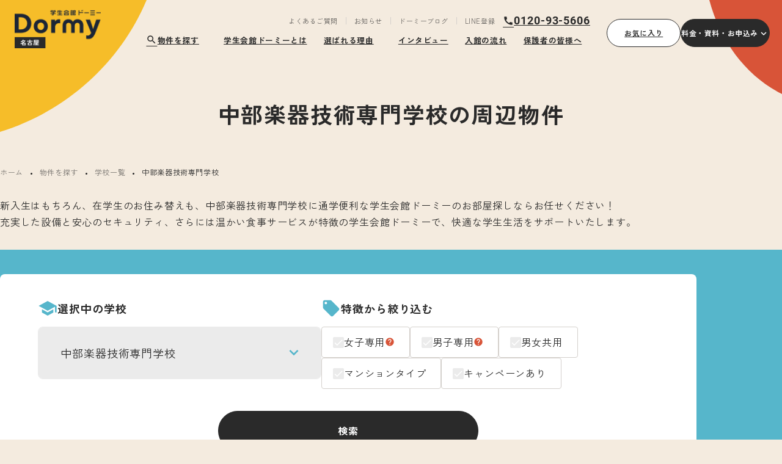

--- FILE ---
content_type: text/html; charset=UTF-8
request_url: https://dormy-nagoya.com/find/school/%E4%B8%AD%E9%83%A8%E6%A5%BD%E5%99%A8%E6%8A%80%E8%A1%93%E5%B0%82%E9%96%80%E5%AD%A6%E6%A0%A1/
body_size: 25885
content:
<!doctype html>
<html lang="ja">
<head>
	<meta charset="UTF-8">
	<meta name="format-detection" content="telephone=no">
	<meta http-equiv="X-UA-Compatible" content="IE=edge"/>
	<meta name="viewport" content="width=device-width, initial-scale=1">
	<link href="https://dormy-nagoya.com/wp-content/themes/dormy-nagoya-html/dist/assets/images/favicon.ico" rel="icon"/>
	<link href="https://dormy-nagoya.com/wp-content/themes/dormy-nagoya-html/dist/assets/images/favicon.ico" rel="shortcut icon"/>
	<link href="https://dormy-nagoya.com/wp-content/themes/dormy-nagoya-html/dist/assets/images/web-clipicon.png" rel="apple-touch-icon"/>
    <link href="https://cdn.jsdelivr.net/npm/select2@4.1.0-rc.0/dist/css/select2.min.css" rel="stylesheet" />
	<link href="https://dormy-nagoya.com/wp-content/themes/dormy-nagoya-html/dist/assets/css/fonts.css" rel="stylesheet" media="print" onload="this.media='all'"/>
	<!-- Google Tag Manager -->
<script>(function(w,d,s,l,i){w[l]=w[l]||[];w[l].push({'gtm.start':
			new Date().getTime(),event:'gtm.js'});var f=d.getElementsByTagName(s)[0],
		j=d.createElement(s),dl=l!='dataLayer'?'&l='+l:'';j.async=true;j.src=
		'https://www.googletagmanager.com/gtm.js?id='+i+dl;f.parentNode.insertBefore(j,f);
	})(window,document,'script','dataLayer','GTM-T4W5Q3H');</script>
<!-- End Google Tag Manager -->
<!-- Google Tag Manager -->
<script>(function(w,d,s,l,i){w[l]=w[l]||[];w[l].push({'gtm.start':
new Date().getTime(),event:'gtm.js'});var f=d.getElementsByTagName(s)[0],
j=d.createElement(s),dl=l!='dataLayer'?'&l='+l:'';j.async=true;j.src=
'https://www.googletagmanager.com/gtm.js?id='+i+dl;f.parentNode.insertBefore(j,f);
})(window,document,'script','dataLayer','GTM-W5CNSGQ');</script>
<!-- End Google Tag Manager -->
<!-- Google Tag Manager -->
<script>(function(w,d,s,l,i){w[l]=w[l]||[];w[l].push({'gtm.start':
new Date().getTime(),event:'gtm.js'});var f=d.getElementsByTagName(s)[0],
j=d.createElement(s),dl=l!='dataLayer'?'&l='+l:'';j.async=true;j.src=
'https://www.googletagmanager.com/gtm.js?id='+i+dl;f.parentNode.insertBefore(j,f);
})(window,document,'script','dataLayer','GTM-TLRF32');</script>
<!-- End Google Tag Manager -->


<!-- Meta Pixel Code -->
<script>
!function(f,b,e,v,n,t,s)
{if(f.fbq)return;n=f.fbq=function(){n.callMethod?
n.callMethod.apply(n,arguments):n.queue.push(arguments)};
if(!f._fbq)f._fbq=n;n.push=n;n.loaded=!0;n.version='2.0';
n.queue=[];t=b.createElement(e);t.async=!0;
t.src=v;s=b.getElementsByTagName(e)[0];
s.parentNode.insertBefore(t,s)}(window, document,'script',
'https://connect.facebook.net/en_US/fbevents.js');
fbq('init', '1458862731649070');
fbq('track', 'PageView');
</script>
<noscript><img height="1" width="1" style="display:none"
src="https://www.facebook.com/tr?id=1458862731649070&ev=PageView&noscript=1"
/></noscript>
<!-- End Meta Pixel Code -->	<meta name='robots' content='index, follow, max-image-preview:large, max-snippet:-1, max-video-preview:-1' />
	<style>img:is([sizes="auto" i], [sizes^="auto," i]) { contain-intrinsic-size: 3000px 1500px }</style>
	
	<!-- This site is optimized with the Yoast SEO plugin v24.4 - https://yoast.com/wordpress/plugins/seo/ -->
	<title>中部楽器技術専門学校 | 名古屋の学生寮なら学生会館ドーミー｜共立メンテナンス名古屋</title>
	<meta name="description" content="学生会館ドーミー名古屋（名古屋支店）の「中部楽器技術専門学校 」の紹介ページです。初めての一人暮らしにピッタリな朝夕２回の食事付きの学生寮・学生マンションです。上場企業の共立メンテナンスが運営しています。" />
	<link rel="canonical" href="https://dormy-nagoya.com/find/school/中部楽器技術専門学校/" />
	<meta property="og:locale" content="ja_JP" />
	<meta property="og:type" content="article" />
	<meta property="og:title" content="中部楽器技術専門学校 | 名古屋の学生寮なら学生会館ドーミー｜共立メンテナンス名古屋" />
	<meta property="og:description" content="学生会館ドーミー名古屋（名古屋支店）の「中部楽器技術専門学校 」の紹介ページです。初めての一人暮らしにピッタリな朝夕２回の食事付きの学生寮・学生マンションです。上場企業の共立メンテナンスが運営しています。" />
	<meta property="og:url" content="https://dormy-nagoya.com/find/school/中部楽器技術専門学校/" />
	<meta property="og:site_name" content="名古屋の学生寮なら学生会館ドーミー｜共立メンテナンス名古屋" />
	<meta property="og:image" content="https://dormy-nagoya.com/wp-content/uploads/2024/12/ogp.png" />
	<meta property="og:image:width" content="1200" />
	<meta property="og:image:height" content="631" />
	<meta property="og:image:type" content="image/png" />
	<meta name="twitter:card" content="summary_large_image" />
	<script type="application/ld+json" class="yoast-schema-graph">{"@context":"https://schema.org","@graph":[{"@type":"CollectionPage","@id":"https://dormy-nagoya.com/find/school/%e4%b8%ad%e9%83%a8%e6%a5%bd%e5%99%a8%e6%8a%80%e8%a1%93%e5%b0%82%e9%96%80%e5%ad%a6%e6%a0%a1/","url":"https://dormy-nagoya.com/find/school/%e4%b8%ad%e9%83%a8%e6%a5%bd%e5%99%a8%e6%8a%80%e8%a1%93%e5%b0%82%e9%96%80%e5%ad%a6%e6%a0%a1/","name":"中部楽器技術専門学校 | 名古屋の学生寮なら学生会館ドーミー｜共立メンテナンス名古屋","isPartOf":{"@id":"https://dormy-nagoya.com/#website"},"primaryImageOfPage":{"@id":"https://dormy-nagoya.com/find/school/%e4%b8%ad%e9%83%a8%e6%a5%bd%e5%99%a8%e6%8a%80%e8%a1%93%e5%b0%82%e9%96%80%e5%ad%a6%e6%a0%a1/#primaryimage"},"image":{"@id":"https://dormy-nagoya.com/find/school/%e4%b8%ad%e9%83%a8%e6%a5%bd%e5%99%a8%e6%8a%80%e8%a1%93%e5%b0%82%e9%96%80%e5%ad%a6%e6%a0%a1/#primaryimage"},"thumbnailUrl":"https://dormy-nagoya.com/wp-content/uploads/2019/07/image0-002.jpeg","description":"学生会館ドーミー名古屋（名古屋支店）の「中部楽器技術専門学校 」の紹介ページです。初めての一人暮らしにピッタリな朝夕２回の食事付きの学生寮・学生マンションです。上場企業の共立メンテナンスが運営しています。","breadcrumb":{"@id":"https://dormy-nagoya.com/find/school/%e4%b8%ad%e9%83%a8%e6%a5%bd%e5%99%a8%e6%8a%80%e8%a1%93%e5%b0%82%e9%96%80%e5%ad%a6%e6%a0%a1/#breadcrumb"},"inLanguage":"ja"},{"@type":"ImageObject","inLanguage":"ja","@id":"https://dormy-nagoya.com/find/school/%e4%b8%ad%e9%83%a8%e6%a5%bd%e5%99%a8%e6%8a%80%e8%a1%93%e5%b0%82%e9%96%80%e5%ad%a6%e6%a0%a1/#primaryimage","url":"https://dormy-nagoya.com/wp-content/uploads/2019/07/image0-002.jpeg","contentUrl":"https://dormy-nagoya.com/wp-content/uploads/2019/07/image0-002.jpeg","width":2016,"height":1512},{"@type":"BreadcrumbList","@id":"https://dormy-nagoya.com/find/school/%e4%b8%ad%e9%83%a8%e6%a5%bd%e5%99%a8%e6%8a%80%e8%a1%93%e5%b0%82%e9%96%80%e5%ad%a6%e6%a0%a1/#breadcrumb","itemListElement":[{"@type":"ListItem","position":1,"name":"ホーム","item":"https://dormy-nagoya.com/"},{"@type":"ListItem","position":2,"name":"物件を探す","item":"/find/"},{"@type":"ListItem","position":3,"name":"学校一覧","item":"/find/school/"},{"@type":"ListItem","position":4,"name":"中部楽器技術専門学校"}]},{"@type":"WebSite","@id":"https://dormy-nagoya.com/#website","url":"https://dormy-nagoya.com/","name":"名古屋の学生寮なら学生会館ドーミー｜共立メンテナンス名古屋","description":"学生会館ドーミー名古屋（名古屋支店）は初めての一人暮らしにピッタリな朝夕２回の食事付きの学生寮・学生マンションです。上場企業の共立メンテナンスが運営しており、現代に合わせたスタイルな学生寮で充実した共有スペースや安心、快適性を取り入れた学生寮です。","publisher":{"@id":"https://dormy-nagoya.com/#organization"},"alternateName":"学生会館ドーミー名古屋（名古屋支店）","potentialAction":[{"@type":"SearchAction","target":{"@type":"EntryPoint","urlTemplate":"https://dormy-nagoya.com/?s={search_term_string}"},"query-input":{"@type":"PropertyValueSpecification","valueRequired":true,"valueName":"search_term_string"}}],"inLanguage":"ja"},{"@type":"Organization","@id":"https://dormy-nagoya.com/#organization","name":"学生会館ドーミー名古屋（名古屋支店）","alternateName":"学生会館ドーミー名古屋（名古屋支店）","url":"https://dormy-nagoya.com/","logo":{"@type":"ImageObject","inLanguage":"ja","@id":"https://dormy-nagoya.com/#/schema/logo/image/","url":"https://dormy-nagoya.com/wp-content/uploads/2024/12/logo.png","contentUrl":"https://dormy-nagoya.com/wp-content/uploads/2024/12/logo.png","width":308,"height":137,"caption":"学生会館ドーミー名古屋（名古屋支店）"},"image":{"@id":"https://dormy-nagoya.com/#/schema/logo/image/"}}]}</script>
	<!-- / Yoast SEO plugin. -->


<link rel='dns-prefetch' href='//static.addtoany.com' />
<script type="text/javascript">
/* <![CDATA[ */
window._wpemojiSettings = {"baseUrl":"https:\/\/s.w.org\/images\/core\/emoji\/15.0.3\/72x72\/","ext":".png","svgUrl":"https:\/\/s.w.org\/images\/core\/emoji\/15.0.3\/svg\/","svgExt":".svg","source":{"concatemoji":"https:\/\/dormy-nagoya.com\/wp-includes\/js\/wp-emoji-release.min.js?ver=6.7.1"}};
/*! This file is auto-generated */
!function(i,n){var o,s,e;function c(e){try{var t={supportTests:e,timestamp:(new Date).valueOf()};sessionStorage.setItem(o,JSON.stringify(t))}catch(e){}}function p(e,t,n){e.clearRect(0,0,e.canvas.width,e.canvas.height),e.fillText(t,0,0);var t=new Uint32Array(e.getImageData(0,0,e.canvas.width,e.canvas.height).data),r=(e.clearRect(0,0,e.canvas.width,e.canvas.height),e.fillText(n,0,0),new Uint32Array(e.getImageData(0,0,e.canvas.width,e.canvas.height).data));return t.every(function(e,t){return e===r[t]})}function u(e,t,n){switch(t){case"flag":return n(e,"\ud83c\udff3\ufe0f\u200d\u26a7\ufe0f","\ud83c\udff3\ufe0f\u200b\u26a7\ufe0f")?!1:!n(e,"\ud83c\uddfa\ud83c\uddf3","\ud83c\uddfa\u200b\ud83c\uddf3")&&!n(e,"\ud83c\udff4\udb40\udc67\udb40\udc62\udb40\udc65\udb40\udc6e\udb40\udc67\udb40\udc7f","\ud83c\udff4\u200b\udb40\udc67\u200b\udb40\udc62\u200b\udb40\udc65\u200b\udb40\udc6e\u200b\udb40\udc67\u200b\udb40\udc7f");case"emoji":return!n(e,"\ud83d\udc26\u200d\u2b1b","\ud83d\udc26\u200b\u2b1b")}return!1}function f(e,t,n){var r="undefined"!=typeof WorkerGlobalScope&&self instanceof WorkerGlobalScope?new OffscreenCanvas(300,150):i.createElement("canvas"),a=r.getContext("2d",{willReadFrequently:!0}),o=(a.textBaseline="top",a.font="600 32px Arial",{});return e.forEach(function(e){o[e]=t(a,e,n)}),o}function t(e){var t=i.createElement("script");t.src=e,t.defer=!0,i.head.appendChild(t)}"undefined"!=typeof Promise&&(o="wpEmojiSettingsSupports",s=["flag","emoji"],n.supports={everything:!0,everythingExceptFlag:!0},e=new Promise(function(e){i.addEventListener("DOMContentLoaded",e,{once:!0})}),new Promise(function(t){var n=function(){try{var e=JSON.parse(sessionStorage.getItem(o));if("object"==typeof e&&"number"==typeof e.timestamp&&(new Date).valueOf()<e.timestamp+604800&&"object"==typeof e.supportTests)return e.supportTests}catch(e){}return null}();if(!n){if("undefined"!=typeof Worker&&"undefined"!=typeof OffscreenCanvas&&"undefined"!=typeof URL&&URL.createObjectURL&&"undefined"!=typeof Blob)try{var e="postMessage("+f.toString()+"("+[JSON.stringify(s),u.toString(),p.toString()].join(",")+"));",r=new Blob([e],{type:"text/javascript"}),a=new Worker(URL.createObjectURL(r),{name:"wpTestEmojiSupports"});return void(a.onmessage=function(e){c(n=e.data),a.terminate(),t(n)})}catch(e){}c(n=f(s,u,p))}t(n)}).then(function(e){for(var t in e)n.supports[t]=e[t],n.supports.everything=n.supports.everything&&n.supports[t],"flag"!==t&&(n.supports.everythingExceptFlag=n.supports.everythingExceptFlag&&n.supports[t]);n.supports.everythingExceptFlag=n.supports.everythingExceptFlag&&!n.supports.flag,n.DOMReady=!1,n.readyCallback=function(){n.DOMReady=!0}}).then(function(){return e}).then(function(){var e;n.supports.everything||(n.readyCallback(),(e=n.source||{}).concatemoji?t(e.concatemoji):e.wpemoji&&e.twemoji&&(t(e.twemoji),t(e.wpemoji)))}))}((window,document),window._wpemojiSettings);
/* ]]> */
</script>
<style id='wp-emoji-styles-inline-css' type='text/css'>

	img.wp-smiley, img.emoji {
		display: inline !important;
		border: none !important;
		box-shadow: none !important;
		height: 1em !important;
		width: 1em !important;
		margin: 0 0.07em !important;
		vertical-align: -0.1em !important;
		background: none !important;
		padding: 0 !important;
	}
</style>
<link rel='stylesheet' id='wp-block-library-css' href='https://dormy-nagoya.com/wp-includes/css/dist/block-library/style.min.css?ver=6.7.1' type='text/css' media='all' />
<style id='safe-svg-svg-icon-style-inline-css' type='text/css'>
.safe-svg-cover{text-align:center}.safe-svg-cover .safe-svg-inside{display:inline-block;max-width:100%}.safe-svg-cover svg{height:100%;max-height:100%;max-width:100%;width:100%}

</style>
<style id='global-styles-inline-css' type='text/css'>
:root{--wp--preset--aspect-ratio--square: 1;--wp--preset--aspect-ratio--4-3: 4/3;--wp--preset--aspect-ratio--3-4: 3/4;--wp--preset--aspect-ratio--3-2: 3/2;--wp--preset--aspect-ratio--2-3: 2/3;--wp--preset--aspect-ratio--16-9: 16/9;--wp--preset--aspect-ratio--9-16: 9/16;--wp--preset--color--black: #000000;--wp--preset--color--cyan-bluish-gray: #abb8c3;--wp--preset--color--white: #ffffff;--wp--preset--color--pale-pink: #f78da7;--wp--preset--color--vivid-red: #cf2e2e;--wp--preset--color--luminous-vivid-orange: #ff6900;--wp--preset--color--luminous-vivid-amber: #fcb900;--wp--preset--color--light-green-cyan: #7bdcb5;--wp--preset--color--vivid-green-cyan: #00d084;--wp--preset--color--pale-cyan-blue: #8ed1fc;--wp--preset--color--vivid-cyan-blue: #0693e3;--wp--preset--color--vivid-purple: #9b51e0;--wp--preset--gradient--vivid-cyan-blue-to-vivid-purple: linear-gradient(135deg,rgba(6,147,227,1) 0%,rgb(155,81,224) 100%);--wp--preset--gradient--light-green-cyan-to-vivid-green-cyan: linear-gradient(135deg,rgb(122,220,180) 0%,rgb(0,208,130) 100%);--wp--preset--gradient--luminous-vivid-amber-to-luminous-vivid-orange: linear-gradient(135deg,rgba(252,185,0,1) 0%,rgba(255,105,0,1) 100%);--wp--preset--gradient--luminous-vivid-orange-to-vivid-red: linear-gradient(135deg,rgba(255,105,0,1) 0%,rgb(207,46,46) 100%);--wp--preset--gradient--very-light-gray-to-cyan-bluish-gray: linear-gradient(135deg,rgb(238,238,238) 0%,rgb(169,184,195) 100%);--wp--preset--gradient--cool-to-warm-spectrum: linear-gradient(135deg,rgb(74,234,220) 0%,rgb(151,120,209) 20%,rgb(207,42,186) 40%,rgb(238,44,130) 60%,rgb(251,105,98) 80%,rgb(254,248,76) 100%);--wp--preset--gradient--blush-light-purple: linear-gradient(135deg,rgb(255,206,236) 0%,rgb(152,150,240) 100%);--wp--preset--gradient--blush-bordeaux: linear-gradient(135deg,rgb(254,205,165) 0%,rgb(254,45,45) 50%,rgb(107,0,62) 100%);--wp--preset--gradient--luminous-dusk: linear-gradient(135deg,rgb(255,203,112) 0%,rgb(199,81,192) 50%,rgb(65,88,208) 100%);--wp--preset--gradient--pale-ocean: linear-gradient(135deg,rgb(255,245,203) 0%,rgb(182,227,212) 50%,rgb(51,167,181) 100%);--wp--preset--gradient--electric-grass: linear-gradient(135deg,rgb(202,248,128) 0%,rgb(113,206,126) 100%);--wp--preset--gradient--midnight: linear-gradient(135deg,rgb(2,3,129) 0%,rgb(40,116,252) 100%);--wp--preset--font-size--small: 13px;--wp--preset--font-size--medium: 20px;--wp--preset--font-size--large: 36px;--wp--preset--font-size--x-large: 42px;--wp--preset--spacing--20: 0.44rem;--wp--preset--spacing--30: 0.67rem;--wp--preset--spacing--40: 1rem;--wp--preset--spacing--50: 1.5rem;--wp--preset--spacing--60: 2.25rem;--wp--preset--spacing--70: 3.38rem;--wp--preset--spacing--80: 5.06rem;--wp--preset--shadow--natural: 6px 6px 9px rgba(0, 0, 0, 0.2);--wp--preset--shadow--deep: 12px 12px 50px rgba(0, 0, 0, 0.4);--wp--preset--shadow--sharp: 6px 6px 0px rgba(0, 0, 0, 0.2);--wp--preset--shadow--outlined: 6px 6px 0px -3px rgba(255, 255, 255, 1), 6px 6px rgba(0, 0, 0, 1);--wp--preset--shadow--crisp: 6px 6px 0px rgba(0, 0, 0, 1);}:where(body) { margin: 0; }.wp-site-blocks > .alignleft { float: left; margin-right: 2em; }.wp-site-blocks > .alignright { float: right; margin-left: 2em; }.wp-site-blocks > .aligncenter { justify-content: center; margin-left: auto; margin-right: auto; }:where(.is-layout-flex){gap: 0.5em;}:where(.is-layout-grid){gap: 0.5em;}.is-layout-flow > .alignleft{float: left;margin-inline-start: 0;margin-inline-end: 2em;}.is-layout-flow > .alignright{float: right;margin-inline-start: 2em;margin-inline-end: 0;}.is-layout-flow > .aligncenter{margin-left: auto !important;margin-right: auto !important;}.is-layout-constrained > .alignleft{float: left;margin-inline-start: 0;margin-inline-end: 2em;}.is-layout-constrained > .alignright{float: right;margin-inline-start: 2em;margin-inline-end: 0;}.is-layout-constrained > .aligncenter{margin-left: auto !important;margin-right: auto !important;}.is-layout-constrained > :where(:not(.alignleft):not(.alignright):not(.alignfull)){margin-left: auto !important;margin-right: auto !important;}body .is-layout-flex{display: flex;}.is-layout-flex{flex-wrap: wrap;align-items: center;}.is-layout-flex > :is(*, div){margin: 0;}body .is-layout-grid{display: grid;}.is-layout-grid > :is(*, div){margin: 0;}body{padding-top: 0px;padding-right: 0px;padding-bottom: 0px;padding-left: 0px;}a:where(:not(.wp-element-button)){text-decoration: underline;}:root :where(.wp-element-button, .wp-block-button__link){background-color: #32373c;border-width: 0;color: #fff;font-family: inherit;font-size: inherit;line-height: inherit;padding: calc(0.667em + 2px) calc(1.333em + 2px);text-decoration: none;}.has-black-color{color: var(--wp--preset--color--black) !important;}.has-cyan-bluish-gray-color{color: var(--wp--preset--color--cyan-bluish-gray) !important;}.has-white-color{color: var(--wp--preset--color--white) !important;}.has-pale-pink-color{color: var(--wp--preset--color--pale-pink) !important;}.has-vivid-red-color{color: var(--wp--preset--color--vivid-red) !important;}.has-luminous-vivid-orange-color{color: var(--wp--preset--color--luminous-vivid-orange) !important;}.has-luminous-vivid-amber-color{color: var(--wp--preset--color--luminous-vivid-amber) !important;}.has-light-green-cyan-color{color: var(--wp--preset--color--light-green-cyan) !important;}.has-vivid-green-cyan-color{color: var(--wp--preset--color--vivid-green-cyan) !important;}.has-pale-cyan-blue-color{color: var(--wp--preset--color--pale-cyan-blue) !important;}.has-vivid-cyan-blue-color{color: var(--wp--preset--color--vivid-cyan-blue) !important;}.has-vivid-purple-color{color: var(--wp--preset--color--vivid-purple) !important;}.has-black-background-color{background-color: var(--wp--preset--color--black) !important;}.has-cyan-bluish-gray-background-color{background-color: var(--wp--preset--color--cyan-bluish-gray) !important;}.has-white-background-color{background-color: var(--wp--preset--color--white) !important;}.has-pale-pink-background-color{background-color: var(--wp--preset--color--pale-pink) !important;}.has-vivid-red-background-color{background-color: var(--wp--preset--color--vivid-red) !important;}.has-luminous-vivid-orange-background-color{background-color: var(--wp--preset--color--luminous-vivid-orange) !important;}.has-luminous-vivid-amber-background-color{background-color: var(--wp--preset--color--luminous-vivid-amber) !important;}.has-light-green-cyan-background-color{background-color: var(--wp--preset--color--light-green-cyan) !important;}.has-vivid-green-cyan-background-color{background-color: var(--wp--preset--color--vivid-green-cyan) !important;}.has-pale-cyan-blue-background-color{background-color: var(--wp--preset--color--pale-cyan-blue) !important;}.has-vivid-cyan-blue-background-color{background-color: var(--wp--preset--color--vivid-cyan-blue) !important;}.has-vivid-purple-background-color{background-color: var(--wp--preset--color--vivid-purple) !important;}.has-black-border-color{border-color: var(--wp--preset--color--black) !important;}.has-cyan-bluish-gray-border-color{border-color: var(--wp--preset--color--cyan-bluish-gray) !important;}.has-white-border-color{border-color: var(--wp--preset--color--white) !important;}.has-pale-pink-border-color{border-color: var(--wp--preset--color--pale-pink) !important;}.has-vivid-red-border-color{border-color: var(--wp--preset--color--vivid-red) !important;}.has-luminous-vivid-orange-border-color{border-color: var(--wp--preset--color--luminous-vivid-orange) !important;}.has-luminous-vivid-amber-border-color{border-color: var(--wp--preset--color--luminous-vivid-amber) !important;}.has-light-green-cyan-border-color{border-color: var(--wp--preset--color--light-green-cyan) !important;}.has-vivid-green-cyan-border-color{border-color: var(--wp--preset--color--vivid-green-cyan) !important;}.has-pale-cyan-blue-border-color{border-color: var(--wp--preset--color--pale-cyan-blue) !important;}.has-vivid-cyan-blue-border-color{border-color: var(--wp--preset--color--vivid-cyan-blue) !important;}.has-vivid-purple-border-color{border-color: var(--wp--preset--color--vivid-purple) !important;}.has-vivid-cyan-blue-to-vivid-purple-gradient-background{background: var(--wp--preset--gradient--vivid-cyan-blue-to-vivid-purple) !important;}.has-light-green-cyan-to-vivid-green-cyan-gradient-background{background: var(--wp--preset--gradient--light-green-cyan-to-vivid-green-cyan) !important;}.has-luminous-vivid-amber-to-luminous-vivid-orange-gradient-background{background: var(--wp--preset--gradient--luminous-vivid-amber-to-luminous-vivid-orange) !important;}.has-luminous-vivid-orange-to-vivid-red-gradient-background{background: var(--wp--preset--gradient--luminous-vivid-orange-to-vivid-red) !important;}.has-very-light-gray-to-cyan-bluish-gray-gradient-background{background: var(--wp--preset--gradient--very-light-gray-to-cyan-bluish-gray) !important;}.has-cool-to-warm-spectrum-gradient-background{background: var(--wp--preset--gradient--cool-to-warm-spectrum) !important;}.has-blush-light-purple-gradient-background{background: var(--wp--preset--gradient--blush-light-purple) !important;}.has-blush-bordeaux-gradient-background{background: var(--wp--preset--gradient--blush-bordeaux) !important;}.has-luminous-dusk-gradient-background{background: var(--wp--preset--gradient--luminous-dusk) !important;}.has-pale-ocean-gradient-background{background: var(--wp--preset--gradient--pale-ocean) !important;}.has-electric-grass-gradient-background{background: var(--wp--preset--gradient--electric-grass) !important;}.has-midnight-gradient-background{background: var(--wp--preset--gradient--midnight) !important;}.has-small-font-size{font-size: var(--wp--preset--font-size--small) !important;}.has-medium-font-size{font-size: var(--wp--preset--font-size--medium) !important;}.has-large-font-size{font-size: var(--wp--preset--font-size--large) !important;}.has-x-large-font-size{font-size: var(--wp--preset--font-size--x-large) !important;}
:where(.wp-block-post-template.is-layout-flex){gap: 1.25em;}:where(.wp-block-post-template.is-layout-grid){gap: 1.25em;}
:where(.wp-block-columns.is-layout-flex){gap: 2em;}:where(.wp-block-columns.is-layout-grid){gap: 2em;}
:root :where(.wp-block-pullquote){font-size: 1.5em;line-height: 1.6;}
</style>
<link rel='stylesheet' id='fp-style-css' href='https://dormy-nagoya.com/wp-content/plugins/favorite-posts/assets/css/favorite-posts.css?ver=6.7.1' type='text/css' media='all' />
<link rel='stylesheet' id='addtoany-css' href='https://dormy-nagoya.com/wp-content/plugins/add-to-any/addtoany.min.css?ver=1.16' type='text/css' media='all' />
<link rel='stylesheet' id='growp_app-css' href='https://dormy-nagoya.com/wp-content/themes/dormy-nagoya-html/dist/assets/css/app.css?ver=1.0.0' type='text/css' media='all' />
<link rel='stylesheet' id='growp_main-css' href='https://dormy-nagoya.com/wp-content/themes/dormy-nagoya-html/dist/assets/css/style.css?ver=1.0.0' type='text/css' media='all' />
<link rel='stylesheet' id='growp_print-css' href='https://dormy-nagoya.com/wp-content/themes/dormy-nagoya-html/dist/assets/css/print.css?ver=1.0.0' type='text/css' media='print' />
<link rel='stylesheet' id='growp_overwrite-css' href='https://dormy-nagoya.com/wp-content/themes/dormy-nagoya-wp/src/assets/css/overwrite.css?ver=1.0.0' type='text/css' media='all' />
<script type="text/javascript" id="addtoany-core-js-before">
/* <![CDATA[ */
window.a2a_config=window.a2a_config||{};a2a_config.callbacks=[];a2a_config.overlays=[];a2a_config.templates={};a2a_localize = {
	Share: "共有",
	Save: "ブックマーク",
	Subscribe: "購読",
	Email: "メール",
	Bookmark: "ブックマーク",
	ShowAll: "すべて表示する",
	ShowLess: "小さく表示する",
	FindServices: "サービスを探す",
	FindAnyServiceToAddTo: "追加するサービスを今すぐ探す",
	PoweredBy: "Powered by",
	ShareViaEmail: "メールでシェアする",
	SubscribeViaEmail: "メールで購読する",
	BookmarkInYourBrowser: "ブラウザにブックマーク",
	BookmarkInstructions: "このページをブックマークするには、 Ctrl+D または \u2318+D を押下。",
	AddToYourFavorites: "お気に入りに追加",
	SendFromWebOrProgram: "任意のメールアドレスまたはメールプログラムから送信",
	EmailProgram: "メールプログラム",
	More: "詳細&#8230;",
	ThanksForSharing: "共有ありがとうございます !",
	ThanksForFollowing: "フォローありがとうございます !"
};
/* ]]> */
</script>
<script type="text/javascript" defer src="https://static.addtoany.com/menu/page.js" id="addtoany-core-js"></script>
<script type="text/javascript" src="https://dormy-nagoya.com/wp-includes/js/jquery/jquery.min.js?ver=3.7.1" id="jquery-core-js"></script>
<script type="text/javascript" src="https://dormy-nagoya.com/wp-includes/js/jquery/jquery-migrate.min.js?ver=3.4.1" id="jquery-migrate-js"></script>
<script type="text/javascript" defer src="https://dormy-nagoya.com/wp-content/plugins/add-to-any/addtoany.min.js?ver=1.1" id="addtoany-jquery-js"></script>
<link rel="https://api.w.org/" href="https://dormy-nagoya.com/wp-json/" /><link rel="alternate" title="JSON" type="application/json" href="https://dormy-nagoya.com/wp-json/wp/v2/school/117" />		<style>
            #wp-admin-bar-wp-logo {
                display: none;
            }

            img.blavatar {
                display: none;
            }

            #wpadminbar .quicklinks li div.blavatar {
                display: none;
            }

            #wpadminbar .quicklinks li .blavatar {
                display: none;
            }

            /*#wpadminbar #wp-admin-bar-new-content .ab-icon:before {display:none;}*/
            #wpadminbar .quicklinks li .blavatar:before {
                display: none;
            }
		</style>
	<noscript><style>.lazyload[data-src]{display:none !important;}</style></noscript><style>.lazyload{background-image:none !important;}.lazyload:before{background-image:none !important;}</style><link rel="icon" href="https://dormy-nagoya.com/wp-content/themes/dormy-nagoya-html/dist/assets/images/favicon.ico" sizes="32x32" />
<link rel="icon" href="https://dormy-nagoya.com/wp-content/themes/dormy-nagoya-html/dist/assets/images/favicon.ico" sizes="192x192" />
<link rel="apple-touch-icon" href="https://dormy-nagoya.com/wp-content/themes/dormy-nagoya-html/dist/assets/images/favicon.ico" />
<meta name="msapplication-TileImage" content="https://dormy-nagoya.com/wp-content/themes/dormy-nagoya-html/dist/assets/images/favicon.ico" />
		<style type="text/css" id="wp-custom-css">
			.l-header__logotext {color:#777777;}
.c-p-campaign__after {
    color: #ff0000;
}		</style>
		</head>

<body class="archive tax-school term-117 wp-embed-responsive 13387">

<!-- Google Tag Manager (noscript) -->
<noscript><iframe src="https://www.googletagmanager.com/ns.html?id=GTM-TLRF32"
height="0" width="0" style="display:none;visibility:hidden"></iframe></noscript>
<!-- End Google Tag Manager (noscript) -->
<!-- Google Tag Manager (noscript) -->
<noscript><iframe src="https://www.googletagmanager.com/ns.html?id=GTM-W5CNSGQ"
height="0" width="0" style="display:none;visibility:hidden"></iframe></noscript>
<!-- End Google Tag Manager (noscript) -->

<!-- Google Tag Manager (noscript) -->
<noscript><iframe src="https://www.googletagmanager.com/ns.html?id=GTM-T4W5Q3H"
                  height="0" width="0" style="display:none;visibility:hidden"></iframe></noscript>
<!-- End Google Tag Manager (noscript) --><button class="c-slidebar-button  js-partial-sticky js-slidebar-button" type="button">
      <span class="c-slidebar-button__inner">
        <span class="c-slidebar-button__line">
        </span>
        <span class="c-slidebar-button__text  is-open">メニュー
        </span>
        <span class="c-slidebar-button__text  is-close">閉じる
        </span>
      </span>
</button>
<div class="c-slidebar-menu  js-slidebar-menu is-top-to-bottom" inert>
    <ul class="c-slidebar-menu__list">
        <li class="c-slidebar-menu__parent"><a class="c-slidebar-menu__parent-link" href="https://dormy-nagoya.com">ホーム</a>
        </li>
        <li class="c-slidebar-menu__parent"><a class="c-slidebar-menu__parent-link" href="https://dormy-nagoya.com/find/">物件を探す</a>
        </li>
        <li class="c-slidebar-menu__parent"><a class="c-slidebar-menu__parent-link" href="https://dormy-nagoya.com/aboutus/">学生会館ドーミーとは</a>
        </li>
        <li class="c-slidebar-menu__parent"><a class="c-slidebar-menu__parent-link" href="https://dormy-nagoya.com/charm/">選ばれる理由</a>
        </li>
        <li class="c-slidebar-menu__parent"><a class="c-slidebar-menu__parent-link" href="https://dormy-nagoya.com/interview/">インタビュー</a>
        </li>
        <li class="c-slidebar-menu__parent"><a class="c-slidebar-menu__parent-link" href="https://dormy-nagoya.com/flow/">入館の流れ</a>
        </li>
        <li class="c-slidebar-menu__parent"><a class="c-slidebar-menu__parent-link" href="https://dormy-nagoya.com/parent/">保護者の皆様へ</a>
        </li>
        <li class="c-slidebar-menu__parent"><a class="c-slidebar-menu__parent-link" href="https://dormy-nagoya.com/faq/">よくあるご質問</a>
        </li>
        <li class="c-slidebar-menu__parent"><a class="c-slidebar-menu__parent-link" href="https://dormy-nagoya.com/topics/category/news/">お知らせ</a>
        </li>
        <li class="c-slidebar-menu__parent"><a class="c-slidebar-menu__parent-link" href="https://dormy-nagoya.com/topics/category/blog/">ドーミーブログ</a>
        </li>
        <li class="c-slidebar-menu__parent"><a class="c-slidebar-menu__parent-link" href="https://page.line.me/336xzkoq?openQrModal=true" target="_blank">LINE登録</a>
        </li>
        <li class="c-slidebar-menu__parent">
            <a class="c-slidebar-menu__parent-link js-favorite-count" href="https://dormy-nagoya.com/favlist/">お気に入り物件
            </a>
        </li>
    </ul>
    <div class="l-container is-sp-sm">
        <div class="c-slidebar-menu__buttons">
            <div class="c-slidebar-menu__buttons-main">
                <a class="c-button-cta is-tel is-sp-square" href="tel:0120-93-5606"><span class="is-icon" aria-hidden="true">call</span><span class="c-button-cta__content"><span class="u-hidden-sm is-num">0120-93-5606</span><span class="u-visible-sm is-text">電話する</span><small class="is-caption"><span class="u-hidden-sm">受付時間 </span>9:00〜17:30（平日）</small></span></a>
                <a class="c-button-cta is-lg is-sp-square" href="https://dormy-nagoya.com/contact/application/"><span class="is-icon" aria-hidden="true">meeting_room</span>入居の<br class="u-visible-md">お申し込み</a>
            </div>
            <div class="c-slidebar-menu__buttons-sub">
                <a class="c-button-cta is-footer is-bg-accent-blue" href="https://dormy-nagoya.com/contact/request/"><span class="is-icon" aria-hidden="true">description</span>資料請求</a>
                <a class="c-button-cta is-footer is-bg-accent-green" href="https://page.line.me/336xzkoq?openQrModal=true" target="_blank"><span class="is-icon" aria-hidden="true"><img src="[data-uri]" alt="" width="24" height="24" data-src="https://dormy-nagoya.com/wp-content/themes/dormy-nagoya-html/dist/assets/images/icon-line.svg" decoding="async" class="lazyload" data-eio-rwidth="24" data-eio-rheight="24" /><noscript><img src="https://dormy-nagoya.com/wp-content/themes/dormy-nagoya-html/dist/assets/images/icon-line.svg" alt="" width="24" height="24" data-eio="l" /></noscript></span>LINEで質問</a>
                <!-- a class="c-button-cta is-footer is-bg-primary" href="https://dormy-nagoya.com/simulation/"><span class="is-icon" aria-hidden="true">currency_yen</span>料金シミュレーション</a -->
            </div>
            <ul class="c-slidebar-menu__submenu">
                <li><a href="https://page.line.me/336xzkoq?openQrModal=true" target="_blank">体験入館のお申し込み</a>
                </li>
                <li><a href="https://dormy-nagoya.com/contact/tours/">見学のお申し込み</a>
                </li>
            </ul>
        </div>
    </div>
</div>

<div class="l-root-container">
    <header class="l-header js-fixedheader js-partial-sticky">
        <div class="l-header__content">
            <div class="l-header__logo">
                <a href="https://dormy-nagoya.com"><img src="[data-uri]" alt="学生会館ドーミー名古屋" width="154" height="69" data-src="https://dormy-nagoya.com/wp-content/themes/dormy-nagoya-html/dist/assets/images/logo.png" decoding="async" class="lazyload" data-eio-rwidth="308" data-eio-rheight="137" /><noscript><img src="https://dormy-nagoya.com/wp-content/themes/dormy-nagoya-html/dist/assets/images/logo.png" alt="学生会館ドーミー名古屋" width="154" height="69" data-eio="l" /></noscript></a>
            </div>
            <nav class="l-header__nav">
                <div class="l-header__top">
                    <ul class="l-header__topmenu">
                        <li class="l-header__topmenu-item"><a href="https://dormy-nagoya.com/faq/">よくあるご質問</a>
                        </li>
                        <li class="l-header__topmenu-item"><a href="https://dormy-nagoya.com/topics/category/news/">お知らせ</a>
                        </li>
                        <li class="l-header__topmenu-item"><a href="https://dormy-nagoya.com/topics/category/blog/">ドーミーブログ</a>
                        </li>
                        <li class="l-header__topmenu-item"><a href="https://page.line.me/336xzkoq?openQrModal=true" target="_blank">LINE登録</a>
                        </li>
                    </ul><a class="l-header__tel" href="tel:0120-93-5606"><span class="is-icon">call</span><span class="is-num">0120-93-5606</span></a>
                </div>
                <div class="l-header__main">
                    <ul class="l-header__mainmenu">
                        <li class="l-header__mainmenu-item is-has-sub js-dropdown"><a href="https://dormy-nagoya.com/find/" data-dropdown-trigger="header-find"><span class="c-icon-font">search</span>物件を探す</a>
                            <div class="l-header__submenu" data-dropdown-target="header-find">
                                
<div class="l-header__submenu-outer">
	<div class="l-header__submenu-title">
		<div class="l-header__submenu-title-text"><span class="is-eng">Search</span><span class="is-ja">物件を探す</span></div>
		<div class="l-header__submenu-title-button">
            <a class="c-button-text" href="https://dormy-nagoya.com/find/">一覧へ
				<div class="c-button-icon"></div>
            </a>
		</div>
	</div>
	<div class="l-header__submenu-content js-select2-header-parent">
		<div class="c-tabs  js-tabs is-nav-bg is-header">
			<ul class="c-tabs__navs js-tabs-nav">
				<li>
                    <a class="is-active" href="#" data-tab-target="0"><span class="is-icon" aria-hidden="true">school</span><span>学校名<span class="u-hidden-sm">から探す</span></span></a>
				</li>
				<li>
                    <a href="#" data-tab-target="1"><span class="is-icon" aria-hidden="true">apartment</span><span>物件名<span class="u-hidden-sm">から探す</span></span></a>
				</li>
				<li>
                    <a href="#" data-tab-target="2"><span class="is-icon" aria-hidden="true">train</span><span>駅名<span class="u-hidden-sm">から探す</span></span></a>
				</li>
			</ul>
			<div class="c-tabs__content-wrap">
				<div class="c-tabs__content is-active js-tabs-content" data-tab-name="0">
					<form class="js-select-form">
						<div class="c-searchform-bar is-md">
							<select class="c-searchform-bar__select js-select2-header">
								<option value="" disabled="disabled" selected="selected">大学名・短期大学・専門学校名を選択</option>
																	                                        <option value="https://dormy-nagoya.com/find/school/%e5%90%8d%e5%8f%a4%e5%b1%8b%e8%be%bb%e5%ad%a6%e5%9c%92%e8%aa%bf%e7%90%86%e5%b0%82%e9%96%80%e5%ad%a6%e6%a0%a1">名古屋辻学園調理専門学校</option>
									                                        <option value="https://dormy-nagoya.com/find/school/%e3%83%90%e3%83%b3%e3%82%bf%e3%83%b3">バンタン</option>
									                                        <option value="https://dormy-nagoya.com/find/school/%e3%83%9f%e3%82%b9">ミス</option>
									                                        <option value="https://dormy-nagoya.com/find/school/vantan">バンタンクリエイターアカデミー名古屋校</option>
									                                        <option value="https://dormy-nagoya.com/find/school/%e6%9d%b1%e6%b5%b7%e5%b7%a5%e6%a5%ad%e5%b0%82%e9%96%80%e5%ad%a6%e6%a0%a1%e9%87%91%e5%b1%b1%e6%a0%a1">東海工業専門学校金山校</option>
									                                        <option value="https://dormy-nagoya.com/find/school/%e3%83%9f%e3%82%b9%e3%83%bb%e3%83%91%e3%83%aa%e3%83%bb%e3%83%93%e3%83%a5%e3%83%bc%e3%83%86%e3%82%a3%e5%b0%82%e9%96%80%e5%ad%a6%e6%a0%a1">ミス・パリ・ビューティ専門学校</option>
									                                        <option value="https://dormy-nagoya.com/find/school/21%e4%b8%96%e7%b4%80%e3%82%a2%e3%82%ab%e3%83%87%e3%83%a1%e3%82%a4%e3%82%a2-%e5%b0%82%e9%96%80%e5%ad%a6%e6%a0%a1-%e5%90%8d%e5%8f%a4%e5%b1%8b%e3%83%87%e3%82%b6%e3%82%a4%e3%83%8a%e3%83%bc%e3%83%bb">21世紀アカデメイア 専門学校 名古屋デザイナー・アカデミー</option>
									                                        <option value="https://dormy-nagoya.com/find/school/21%e4%b8%96%e7%b4%80%e3%82%a2%e3%82%ab%e3%83%87%e3%83%a1%e3%82%a4%e3%82%a2-%e5%b0%82%e9%96%80%e5%ad%a6%e6%a0%a1-%e5%90%8d%e5%8f%a4%e5%b1%8b%e3%83%93%e3%82%b8%e3%83%8d%e3%82%b9%e3%83%bb%e3%82%a2">21世紀アカデメイア 専門学校 名古屋ビジネス・アカデミー</option>
									                                        <option value="https://dormy-nagoya.com/find/school/21%e4%b8%96%e7%b4%80%e3%82%a2%e3%82%ab%e3%83%87%e3%83%a1%e3%82%a4%e3%82%a2-%e5%b0%82%e9%96%80%e5%ad%a6%e6%a0%a1-%e5%90%8d%e5%8f%a4%e5%b1%8b%e3%83%93%e3%82%b8%e3%83%a5%e3%82%a2%e3%83%ab%e3%82%a2">21世紀アカデメイア 専門学校 名古屋ビジュアルアーツ・アカデミー</option>
									                                        <option value="https://dormy-nagoya.com/find/school/21%e4%b8%96%e7%b4%80%e3%82%a2%e3%82%ab%e3%83%87%e3%83%a1%e3%82%a4%e3%82%a2-%e5%b0%82%e9%96%80%e5%ad%a6%e6%a0%a1-%e5%90%8d%e5%8f%a4%e5%b1%8b%e3%83%9b%e3%82%b9%e3%83%94%e3%82%bf%e3%83%aa%e3%83%86">21世紀アカデメイア 専門学校 名古屋ホスピタリティ・アカデミー</option>
									                                        <option value="https://dormy-nagoya.com/find/school/ecc%e5%ad%a6%e5%9c%92%e9%ab%98%e7%ad%89%e5%ad%a6%e6%a0%a1">ECC学園高等学校</option>
									                                        <option value="https://dormy-nagoya.com/find/school/elic%e3%83%93%e3%82%b8%e3%83%8d%e3%82%b9%e5%85%ac%e5%8b%99%e5%93%a1%e5%b0%82%e9%96%80%e5%ad%a6%e6%a0%a1">ELICビジネス&amp;公務員専門学校</option>
									                                        <option value="https://dormy-nagoya.com/find/school/hal%e5%90%8d%e5%8f%a4%e5%b1%8b">HAL名古屋</option>
									                                        <option value="https://dormy-nagoya.com/find/school/kadokawa-animeuniversity">KADOKAWAアニメ・声優アカデミー</option>
									                                        <option value="https://dormy-nagoya.com/find/school/kadokawa-dwango">KADOKAWAドワンゴ情報工科学院</option>
									                                        <option value="https://dormy-nagoya.com/find/school/kadokawa-mangaacademy">KADOKAWAマンガアカデミー</option>
									                                        <option value="https://dormy-nagoya.com/find/school/ktc%e5%ad%a6%e5%9c%92-%e3%81%8a%e3%81%8a%e3%81%9e%e3%82%89%e9%ab%98%e7%ad%89%e5%ad%a6%e9%99%a2">KTC学園 おおぞら高等学院</option>
									                                        <option value="https://dormy-nagoya.com/find/school/nmic-%e5%90%8d%e5%8f%a4%e5%b1%8b%e5%8c%bb%e7%99%82%e6%83%85%e5%a0%b1%e5%b0%82%e9%96%80%e5%ad%a6%e6%a0%a1">NMIC 名古屋医療情報専門学校</option>
									                                        <option value="https://dormy-nagoya.com/find/school/%e3%81%82%e3%81%84%e3%81%a1%e7%a6%8f%e7%a5%89%e5%8c%bb%e7%99%82%e5%b0%82%e9%96%80%e5%ad%a6%e6%a0%a1">あいち福祉医療専門学校</option>
									                                        <option value="https://dormy-nagoya.com/find/school/%e3%82%a2%e3%83%aa%e3%82%a2%e3%83%bc%e3%83%ac%e3%83%93%e3%83%a5%e3%83%bc%e3%83%86%e3%82%a3%e3%83%bc%e5%b0%82%e9%96%80%e5%ad%a6%e6%a0%a1">アリアーレビューティー専門学校</option>
									                                        <option value="https://dormy-nagoya.com/find/school/vantan-venus">ヴィーナスアカデミー</option>
									                                        <option value="https://dormy-nagoya.com/find/school/%e3%82%bb%e3%83%b3%e3%83%88%e3%83%a9%e3%83%ab%e3%83%93%e3%83%a5%e3%83%bc%e3%83%86%e3%82%a3%e3%82%b9%e3%83%88%e3%82%ab%e3%83%ac%e3%83%83%e3%82%b8">セントラルビューティストカレッジ</option>
									                                        <option value="https://dormy-nagoya.com/find/school/%e3%81%9f%e3%81%a1%e3%81%b0%e3%81%aa%e5%ad%a6%e5%9c%92-%e7%90%86%e5%ad%a6%e3%83%bb%e4%bd%9c%e6%a5%ad%e5%90%8d%e5%8f%a4%e5%b1%8b%e5%b0%82%e9%96%80%e5%ad%a6%e6%a0%a1">たちばな学園 理学・作業名古屋専門学校</option>
									                                        <option value="https://dormy-nagoya.com/find/school/%e3%83%88%e3%83%a9%e3%82%a4%e3%83%87%e3%83%b3%e3%83%88-%e3%82%b3%e3%83%b3%e3%83%94%e3%83%a5%e3%83%bc%e3%82%bf%e5%b0%82%e9%96%80%e5%ad%a6%e6%a0%a1">トライデント コンピュータ専門学校</option>
									                                        <option value="https://dormy-nagoya.com/find/school/%e3%83%88%e3%83%a9%e3%82%a4%e3%83%87%e3%83%b3%e3%83%88-%e3%83%87%e3%82%b6%e3%82%a4%e3%83%b3%e5%b0%82%e9%96%80%e5%ad%a6%e6%a0%a1">トライデント デザイン専門学校</option>
									                                        <option value="https://dormy-nagoya.com/find/school/%e3%83%88%e3%83%a9%e3%82%a4%e3%83%87%e3%83%b3%e3%83%88-%e5%a4%96%e5%9b%bd%e8%aa%9e%e3%83%bb%e3%82%a8%e3%82%a2%e3%83%a9%e3%82%a4%e3%83%b3%e3%83%bb%e3%83%9b%e3%83%86%e3%83%ab%e5%b0%82%e9%96%80%e5%ad%a6">トライデント 外国語・エアライン・ホテル専門学校</option>
									                                        <option value="https://dormy-nagoya.com/find/school/%e3%83%8a%e3%82%b4%e3%83%8e%e7%a6%8f%e7%a5%89%e6%ad%af%e7%a7%91%e5%8c%bb%e7%99%82%e5%b0%82%e9%96%80%e5%ad%a6%e6%a0%a1">ナゴノ福祉歯科医療専門学校</option>
									                                        <option value="https://dormy-nagoya.com/find/school/%e3%83%8b%e3%83%81%e3%82%a8%e3%82%a4%e8%aa%bf%e7%90%86%e5%b0%82%e9%96%80%e5%ad%a6%e6%a0%a1">ニチエイ調理専門学校</option>
									                                        <option value="https://dormy-nagoya.com/find/school/vantan-game">バンタンゲームアカデミー</option>
									                                        <option value="https://dormy-nagoya.com/find/school/vantan-design">バンタンデザイン研究所</option>
									                                        <option value="https://dormy-nagoya.com/find/school/%e3%83%92%e3%83%a5%e3%83%bc%e3%83%9e%e3%83%b3%e3%82%a2%e3%82%ab%e3%83%87%e3%83%9f%e3%83%bc%e5%90%8d%e5%8f%a4%e5%b1%8b%e6%a0%a1">ヒューマンアカデミー名古屋校</option>
									                                        <option value="https://dormy-nagoya.com/find/school/%e4%b8%ad%e4%ba%ac%e5%a4%a7%e5%ad%a6%e3%80%90%e5%90%8d%e5%8f%a4%e5%b1%8b%e3%82%ad%e3%83%a3%e3%83%b3%e3%83%91%e3%82%b9%e3%80%91">中京大学【名古屋キャンパス】</option>
									                                        <option value="https://dormy-nagoya.com/find/school/%e4%b8%ad%e4%ba%ac%e5%a4%a7%e5%ad%a6%e3%80%90%e8%b1%8a%e7%94%b0%e3%82%ad%e3%83%a3%e3%83%b3%e3%83%91%e3%82%b9%e3%80%91">中京大学【豊田キャンパス】</option>
									                                        <option value="https://dormy-nagoya.com/find/school/%e4%b8%ad%e4%ba%ac%e6%b3%95%e5%be%8b%e5%b0%82%e9%96%80%e5%ad%a6%e6%a0%a1">中京法律専門学校</option>
									                                        <option value="https://dormy-nagoya.com/find/school/%e4%b8%ad%e6%97%a5%e7%be%8e%e5%ae%b9%e5%b0%82%e9%96%80%e5%ad%a6%e6%a0%a1">中日美容専門学校</option>
									                                        <option value="https://dormy-nagoya.com/find/school/%e4%b8%ad%e9%83%a8%e3%83%aa%e3%83%8f%e3%83%93%e3%83%aa%e3%83%86%e3%83%bc%e3%82%b7%e3%83%a7%e3%83%b3%e5%b0%82%e9%96%80%e5%ad%a6%e6%a0%a1">中部リハビリテーション専門学校</option>
									                                        <option value="https://dormy-nagoya.com/find/school/%e4%b8%ad%e9%83%a8%e5%a4%a7%e5%ad%a6">中部大学</option>
									                                        <option value="https://dormy-nagoya.com/find/school/%e4%b8%ad%e9%83%a8%e6%a5%bd%e5%99%a8%e6%8a%80%e8%a1%93%e5%b0%82%e9%96%80%e5%ad%a6%e6%a0%a1">中部楽器技術専門学校</option>
									                                        <option value="https://dormy-nagoya.com/find/school/%e4%b8%ad%e9%83%a8%e7%9c%8b%e8%ad%b7%e5%b0%82%e9%96%80%e5%ad%a6%e6%a0%a1">中部看護専門学校</option>
									                                        <option value="https://dormy-nagoya.com/find/school/%e4%b8%ad%e9%83%a8%e7%be%8e%e5%ae%b9%e5%b0%82%e9%96%80%e5%ad%a6%e6%a0%a1">中部美容専門学校</option>
									                                        <option value="https://dormy-nagoya.com/find/school/%e4%bb%a3%e3%80%85%e6%9c%a8%e3%82%a2%e3%83%8b%e3%83%a1%e3%83%bc%e3%82%b7%e3%83%a7%e3%83%b3%e5%ad%a6%e9%99%a2-%e5%90%8d%e5%8f%a4%e5%b1%8b%e6%a0%a1">代々木アニメーション学院 名古屋校</option>
									                                        <option value="https://dormy-nagoya.com/find/school/%e4%bf%9d%e8%82%b2%e3%83%bb%e4%bb%8b%e8%ad%b7%e3%83%bb%e3%83%93%e3%82%b8%e3%83%8d%e3%82%b9%e5%90%8d%e5%8f%a4%e5%b1%8b%e5%b0%82%e9%96%80%e5%ad%a6%e6%a0%a1">保育・介護・ビジネス名古屋専門学校</option>
									                                        <option value="https://dormy-nagoya.com/find/school/%e5%8c%bb%e6%ad%af%e5%b0%82%e9%96%80%e4%ba%88%e5%82%99%e6%a0%a1-%e3%83%a1%e3%83%ab%e3%83%aa%e3%83%83%e3%82%af%e3%82%b9%e5%ad%a6%e9%99%a2%e5%90%8d%e5%8f%a4%e5%b1%8b%e6%a0%a1">医歯専門予備校 メルリックス学院名古屋校</option>
									                                        <option value="https://dormy-nagoya.com/find/school/%e5%8c%bb%e7%b3%bb%e5%b0%82%e9%96%80%e4%ba%88%e5%82%99%e6%a0%a1-%e3%83%a1%e3%83%87%e3%82%a3%e3%82%ab%e3%83%ab%e3%83%a9%e3%83%9c-%e5%90%8d%e5%8f%a4%e5%b1%8b%e6%a0%a1">医系専門予備校 メディカルラボ 名古屋校</option>
									                                        <option value="https://dormy-nagoya.com/find/school/%e5%8d%97%e5%b1%b1%e5%a4%a7%e5%ad%a6">南山大学</option>
									                                        <option value="https://dormy-nagoya.com/find/school/%e5%90%8c%e6%9c%8b%e5%a4%a7%e5%ad%a6">同朋大学</option>
									                                        <option value="https://dormy-nagoya.com/find/school/%e5%90%8d%e5%8f%a4%e5%b1%8b%e3%82%a6%e3%82%a7%e3%83%87%e3%82%a3%e3%83%b3%e3%82%b0%e3%83%96%e3%83%a9%e3%82%a4%e3%83%80%e3%83%ab%e5%b0%82%e9%96%80%e5%ad%a6%e6%a0%a1">名古屋ウェディング&amp;ブライダル専門学校</option>
									                                        <option value="https://dormy-nagoya.com/find/school/%e5%90%8d%e5%8f%a4%e5%b1%8b%e3%82%a6%e3%82%a7%e3%83%87%e3%82%a3%e3%83%b3%e3%82%b0%ef%bc%86%e3%83%95%e3%83%a9%e3%83%af%e3%83%bc%e3%83%bb%e3%83%93%e3%83%a5%e3%83%bc%e3%83%86%e3%82%a3%e5%ad%a6%e9%99%a2">名古屋ウェディング＆フラワー・ビューティ学院</option>
									                                        <option value="https://dormy-nagoya.com/find/school/%e5%90%8d%e5%8f%a4%e5%b1%8b%e3%81%93%e3%81%a9%e3%82%82%e5%b0%82%e9%96%80%e5%ad%a6%e6%a0%a1">名古屋こども専門学校</option>
									                                        <option value="https://dormy-nagoya.com/find/school/%e5%90%8d%e5%8f%a4%e5%b1%8b%e3%82%b9%e3%82%a4%e3%83%bc%e3%83%84%e3%82%ab%e3%83%95%e3%82%a7%e5%b0%82%e9%96%80%e5%ad%a6%e6%a0%a1">名古屋スイーツ&amp;カフェ専門学校</option>
									                                        <option value="https://dormy-nagoya.com/find/school/%e5%90%8d%e5%8f%a4%e5%b1%8b%e3%82%b9%e3%82%af%e3%83%bc%e3%83%ab%e3%82%aa%e3%83%96%e3%83%9f%e3%83%a5%e3%83%bc%e3%82%b8%e3%83%83%e3%82%af%ef%bc%86%e3%83%80%e3%83%b3%e3%82%b9%e5%b0%82%e9%96%80%e5%ad%a6">名古屋スクールオブミュージック＆ダンス専門学校</option>
									                                        <option value="https://dormy-nagoya.com/find/school/%e5%90%8d%e5%8f%a4%e5%b1%8b%e3%83%93%e3%83%a5%e3%83%bc%e3%83%86%e3%82%a3%e3%83%bc%e3%82%a2%e3%83%bc%e3%83%88%e5%b0%82%e9%96%80%e5%ad%a6%e6%a0%a1">名古屋ビューティーアート専門学校</option>
									                                        <option value="https://dormy-nagoya.com/find/school/%e5%90%8d%e5%8f%a4%e5%b1%8b%e3%83%93%e3%83%a5%e3%83%bc%e3%83%86%e3%82%a3%e3%83%bc%e5%b0%82%e9%96%80%e5%ad%a6%e6%a0%a1">名古屋ビューティー専門学校</option>
									                                        <option value="https://dormy-nagoya.com/find/school/%e5%90%8d%e5%8f%a4%e5%b1%8b%e3%83%95%e3%82%a1%e3%83%83%e3%82%b7%e3%83%a7%e3%83%b3%e5%b0%82%e9%96%80%e5%ad%a6%e6%a0%a1">名古屋ファッション専門学校</option>
									                                        <option value="https://dormy-nagoya.com/find/school/%e5%90%8d%e5%8f%a4%e5%b1%8b%e3%83%96%e3%83%a9%e3%82%a4%e3%83%80%e3%83%ab%e3%83%93%e3%83%a5%e3%83%bc%e3%83%86%e3%82%a3%e3%83%bc%e5%b0%82%e9%96%80%e5%ad%a6%e6%a0%a1">名古屋ブライダルビューティー専門学校</option>
									                                        <option value="https://dormy-nagoya.com/find/school/%e5%90%8d%e5%8f%a4%e5%b1%8b%e3%83%a2%e3%83%bc%e3%83%89%e5%ad%a6%e5%9c%92">名古屋モード学園</option>
									                                        <option value="https://dormy-nagoya.com/find/school/%e5%90%8d%e5%8f%a4%e5%b1%8b%e3%83%a6%e3%83%9e%e3%83%8b%e3%83%86%e3%82%af%e6%ad%af%e7%a7%91%e8%a1%9b%e7%94%9f%e5%b0%82%e9%96%80%e5%ad%a6%e6%a0%a1">名古屋ユマニテク歯科衛生専門学校</option>
									                                        <option value="https://dormy-nagoya.com/find/school/%e5%90%8d%e5%8f%a4%e5%b1%8b%e3%83%a6%e3%83%9e%e3%83%8b%e3%83%86%e3%82%af%e8%aa%bf%e7%90%86%e8%a3%bd%e8%8f%93%e5%b0%82%e9%96%80%e5%ad%a6%e6%a0%a1">名古屋ユマニテク調理製菓専門学校</option>
									                                        <option value="https://dormy-nagoya.com/find/school/%e5%90%8d%e5%8f%a4%e5%b1%8b%e3%83%aa%e3%82%be%e3%83%bc%e3%83%88%e3%82%a2%e3%83%b3%e3%83%89%e3%82%b9%e3%83%9d%e3%83%bc%e3%83%84%e5%b0%82%e9%96%80%e5%ad%a6%e6%a0%a1">名古屋リゾートアンドスポーツ専門学校</option>
									                                        <option value="https://dormy-nagoya.com/find/school/%e5%90%8d%e5%8f%a4%e5%b1%8b%e5%8b%95%e7%89%a9%e5%b0%82%e9%96%80%e5%ad%a6%e6%a0%a1">名古屋動物専門学校</option>
									                                        <option value="https://dormy-nagoya.com/find/school/%e5%90%8d%e5%8f%a4%e5%b1%8b%e5%8c%bb%e5%b0%82">名古屋医専</option>
									                                        <option value="https://dormy-nagoya.com/find/school/%e5%90%8d%e5%8f%a4%e5%b1%8b%e5%8c%bb%e7%99%82%e7%a7%98%e6%9b%b8%e7%a6%8f%e7%a5%89it%e5%b0%82%e9%96%80%e5%ad%a6%e6%a0%a1">名古屋医療秘書福祉＆IT専門学校</option>
									                                        <option value="https://dormy-nagoya.com/find/school/%e5%90%8d%e5%8f%a4%e5%b1%8b%e5%95%86%e7%a7%91%e5%a4%a7%e5%ad%a6">名古屋商科大学</option>
									                                        <option value="https://dormy-nagoya.com/find/school/%e5%90%8d%e5%8f%a4%e5%b1%8b%e5%9b%bd%e9%9a%9b%e5%b7%a5%e7%a7%91%e5%b0%82%e9%96%80%e8%81%b7%e5%a4%a7%e5%ad%a6">名古屋国際工科専門職大学</option>
									                                        <option value="https://dormy-nagoya.com/find/school/%e5%90%8d%e5%8f%a4%e5%b1%8b%e5%a4%96%e5%9b%bd%e8%aa%9e%e5%a4%a7%e5%ad%a6">名古屋外国語大学</option>
									                                        <option value="https://dormy-nagoya.com/find/school/%e5%90%8d%e5%8f%a4%e5%b1%8b%e5%a4%a7%e5%ad%a6%e3%80%90%e5%a4%a7%e5%b9%b8%e3%82%ad%e3%83%a3%e3%83%b3%e3%83%91%e3%82%b9%e3%80%91">名古屋大学【大幸キャンパス】</option>
									                                        <option value="https://dormy-nagoya.com/find/school/%e5%90%8d%e5%8f%a4%e5%b1%8b%e5%a4%a7%e5%ad%a6%e3%80%90%e6%9d%b1%e5%b1%b1%e3%82%ad%e3%83%a3%e3%83%b3%e3%83%91%e3%82%b9%e3%80%91">名古屋大学【東山キャンパス】</option>
									                                        <option value="https://dormy-nagoya.com/find/school/%e5%90%8d%e5%8f%a4%e5%b1%8b%e5%a4%a7%e5%ad%a6%e3%80%90%e9%b6%b4%e8%88%9e%e3%82%ad%e3%83%a3%e3%83%b3%e3%83%91%e3%82%b9%e3%80%91">名古屋大学【鶴舞キャンパス】</option>
									                                        <option value="https://dormy-nagoya.com/find/school/%e5%90%8d%e5%8f%a4%e5%b1%8b%e5%a5%b3%e5%ad%90%e5%a4%a7%e5%ad%a6">名古屋女子大学</option>
									                                        <option value="https://dormy-nagoya.com/find/school/%e5%90%8d%e5%8f%a4%e5%b1%8b%e5%ad%a6%e8%8a%b8%e5%a4%a7%e5%ad%a6">名古屋学芸大学</option>
									                                        <option value="https://dormy-nagoya.com/find/school/%e5%90%8d%e5%8f%a4%e5%b1%8b%e5%ad%a6%e9%99%a2%e5%a4%a7%e5%ad%a6%e3%80%90%e5%90%8d%e5%8f%a4%e5%b1%8b%e3%82%ad%e3%83%a3%e3%83%b3%e3%83%91%e3%82%b9%e3%80%91">名古屋学院大学【名古屋キャンパス】</option>
									                                        <option value="https://dormy-nagoya.com/find/school/%e5%90%8d%e5%8f%a4%e5%b1%8b%e5%b7%a5%e6%a5%ad%e5%a4%a7%e5%ad%a6">名古屋工業大学</option>
									                                        <option value="https://dormy-nagoya.com/find/school/%e5%90%8d%e5%8f%a4%e5%b1%8b%e5%b8%82%e7%ab%8b%e5%a4%a7%e5%ad%a6">名古屋市立大学</option>
									                                        <option value="https://dormy-nagoya.com/find/school/%e5%90%8d%e5%8f%a4%e5%b1%8b%e5%b8%82%e7%ab%8b%e5%a4%a7%e5%ad%a6%e3%80%90%e5%8c%97%e5%8d%83%e7%a8%ae%e3%82%ad%e3%83%a3%e3%83%b3%e3%83%91%e3%82%b9%e3%80%91">名古屋市立大学【北千種キャンパス】</option>
									                                        <option value="https://dormy-nagoya.com/find/school/%e5%90%8d%e5%8f%a4%e5%b1%8b%e5%b8%82%e7%ab%8b%e5%a4%a7%e5%ad%a6%e3%80%90%e6%a1%9c%e5%b1%b1%e3%82%ad%e3%83%a3%e3%83%b3%e3%83%91%e3%82%b9%e3%80%91">名古屋市立大学【桜山キャンパス】</option>
									                                        <option value="https://dormy-nagoya.com/find/school/%e5%90%8d%e5%8f%a4%e5%b1%8b%e5%b8%82%e7%ab%8b%e5%a4%a7%e5%ad%a6%e3%80%90%e7%94%b0%e8%be%ba%e9%80%9a%e3%82%ad%e3%83%a3%e3%83%b3%e3%83%91%e3%82%b9%e3%80%91">名古屋市立大学【田辺通キャンパス】</option>
									                                        <option value="https://dormy-nagoya.com/find/school/%e5%90%8d%e5%8f%a4%e5%b1%8b%e5%b9%b3%e6%88%90%e7%9c%8b%e8%ad%b7%e5%8c%bb%e7%99%82%e5%b0%82%e9%96%80%e5%ad%a6%e6%a0%a1">名古屋平成看護医療専門学校</option>
									                                        <option value="https://dormy-nagoya.com/find/school/%e5%90%8d%e5%8f%a4%e5%b1%8b%e6%83%85%e5%a0%b1%e3%83%a1%e3%83%87%e3%82%a3%e3%82%a2%e5%b0%82%e9%96%80%e5%ad%a6%e6%a0%a1">名古屋情報メディア専門学校</option>
									                                        <option value="https://dormy-nagoya.com/find/school/%e5%90%8d%e5%8f%a4%e5%b1%8b%e6%83%85%e5%a0%b1%e5%b0%82%e9%96%80%e5%ad%a6%e6%a0%a1">名古屋情報専門学校</option>
									                                        <option value="https://dormy-nagoya.com/find/school/%e5%90%8d%e5%8f%a4%e5%b1%8b%e6%96%87%e5%8c%96%e5%ad%a6%e5%9c%92%e4%bf%9d%e8%82%b2%e5%b0%82%e9%96%80%e5%ad%a6%e6%a0%a1">名古屋文化学園保育専門学校</option>
									                                        <option value="https://dormy-nagoya.com/find/school/%e5%90%8d%e5%8f%a4%e5%b1%8b%e6%96%87%e5%8c%96%e7%9f%ad%e6%9c%9f%e5%a4%a7%e5%ad%a6">名古屋文化短期大学</option>
									                                        <option value="https://dormy-nagoya.com/find/school/%e5%90%8d%e5%8f%a4%e5%b1%8b%e6%9c%aa%e6%9d%a5%e5%b7%a5%e7%a7%91%e5%b0%82%e9%96%80%e5%ad%a6%e6%a0%a1">名古屋未来工科専門学校</option>
									                                        <option value="https://dormy-nagoya.com/find/school/%e5%90%8d%e5%8f%a4%e5%b1%8b%e6%a0%84%e9%a4%8a%e5%b0%82%e9%96%80%e5%ad%a6%e6%a0%a1">名古屋栄養専門学校</option>
									                                        <option value="https://dormy-nagoya.com/find/school/%e5%90%8d%e5%8f%a4%e5%b1%8b%e6%ad%af%e7%a7%91%e5%8c%bb%e7%99%82%e5%b0%82%e9%96%80%e5%ad%a6%e6%a0%a1">名古屋歯科医療専門学校</option>
									                                        <option value="https://dormy-nagoya.com/find/school/%e5%90%8d%e5%8f%a4%e5%b1%8b%e7%90%86%e5%ae%b9%e7%be%8e%e5%ae%b9%e5%b0%82%e9%96%80%e5%ad%a6%e6%a0%a1">名古屋理容美容専門学校</option>
									                                        <option value="https://dormy-nagoya.com/find/school/%e5%90%8d%e5%8f%a4%e5%b1%8b%e7%94%a3%e6%a5%ad%e5%a4%a7%e5%ad%a6">名古屋産業大学</option>
									                                        <option value="https://dormy-nagoya.com/find/school/%e5%90%8d%e5%8f%a4%e5%b1%8b%e7%b5%8c%e5%96%b6%e4%bc%9a%e8%a8%88%e5%b0%82%e9%96%80%e5%ad%a6%e6%a0%a1">名古屋経営会計専門学校</option>
									                                        <option value="https://dormy-nagoya.com/find/school/%e5%90%8d%e5%8f%a4%e5%b1%8b%e7%b5%8c%e5%96%b6%e7%9f%ad%e6%9c%9f%e5%a4%a7%e5%ad%a6">名古屋経営短期大学</option>
									                                        <option value="https://dormy-nagoya.com/find/school/%e5%90%8d%e5%8f%a4%e5%b1%8b%e7%b5%8c%e6%b8%88%e5%a4%a7%e5%ad%a6">名古屋経済大学</option>
									                                        <option value="https://dormy-nagoya.com/find/school/%e5%90%8d%e5%8f%a4%e5%b1%8b%e7%b6%9c%e5%90%88%e7%be%8e%e5%ae%b9%e5%b0%82%e9%96%80%e5%ad%a6%e6%a0%a1">名古屋綜合美容専門学校</option>
									                                        <option value="https://dormy-nagoya.com/find/school/%e5%90%8d%e5%8f%a4%e5%b1%8b%e7%be%8e%e5%ae%b9%e5%b0%82%e9%96%80%e5%ad%a6%e6%a0%a1">名古屋美容専門学校</option>
									                                        <option value="https://dormy-nagoya.com/find/school/%e5%90%8d%e5%8f%a4%e5%b1%8b%e8%8a%b8%e8%a1%93%e5%a4%a7%e5%ad%a6">名古屋芸術大学</option>
									                                        <option value="https://dormy-nagoya.com/find/school/%e5%90%8d%e5%8f%a4%e5%b1%8b%e8%a3%bd%e8%8f%93%e5%b0%82%e9%96%80%e5%ad%a6%e6%a0%a1">名古屋製菓専門学校</option>
									                                        <option value="https://dormy-nagoya.com/find/school/%e5%90%8d%e5%8f%a4%e5%b1%8b%e8%aa%bf%e7%90%86%e5%b8%ab%e5%b0%82%e9%96%80%e5%ad%a6%e6%a0%a1">名古屋調理師専門学校</option>
									                                        <option value="https://dormy-nagoya.com/find/school/%e5%90%8d%e5%8f%a4%e5%b1%8b%e8%be%b2%e6%a5%ad%e5%9c%92%e8%8a%b8%e3%83%bb%e9%a3%9f%e3%83%86%e3%82%af%e3%83%8e%e3%83%ad%e3%82%b8%e3%83%bc%e5%b0%82%e9%96%80%e5%ad%a6%e6%a0%a1">名古屋農業園芸・食テクノロジー専門学校</option>
									                                        <option value="https://dormy-nagoya.com/find/school/%e5%90%8d%e5%8f%a4%e5%b1%8b%e9%80%a0%e5%bd%a2%e5%a4%a7%e5%ad%a6">名古屋造形大学</option>
									                                        <option value="https://dormy-nagoya.com/find/school/%e5%90%8d%e5%8f%a4%e5%b1%8b%e9%9f%b3%e6%a5%bd%e5%a4%a7%e5%ad%a6">名古屋音楽大学</option>
									                                        <option value="https://dormy-nagoya.com/find/school/%e5%90%8d%e5%9f%8e%e5%a4%a7%e5%ad%a6%e3%80%90%e5%85%ab%e4%ba%8b%e3%82%ad%e3%83%a3%e3%83%b3%e3%83%91%e3%82%b9%e3%80%91">名城大学【八事キャンパス】</option>
									                                        <option value="https://dormy-nagoya.com/find/school/%e5%90%8d%e5%9f%8e%e5%a4%a7%e5%ad%a6%e3%80%90%e5%a4%a9%e7%99%bd%e3%82%ad%e3%83%a3%e3%83%b3%e3%83%91%e3%82%b9%e3%80%91">名城大学【天白キャンパス】</option>
									                                        <option value="https://dormy-nagoya.com/find/school/%e5%9b%9b%e8%b0%b7%e5%ad%a6%e9%99%a2-%e5%90%8d%e5%8f%a4%e5%b1%8b%e6%a0%a1">四谷学院 名古屋校</option>
									                                        <option value="https://dormy-nagoya.com/find/school/%e5%9b%bd%e9%9a%9b%e3%83%95%e3%82%a1%e3%83%83%e3%82%b7%e3%83%a7%e3%83%b3%e5%b0%82%e9%96%80%e8%81%b7%e5%a4%a7%e5%ad%a6%e3%80%80%e5%90%8d%e5%8f%a4%e5%b1%8b%e3%82%ad%e3%83%a3%e3%83%b3%e3%83%91%e3%82%b9">国際ファッション専門職大学　名古屋キャンパス</option>
									                                        <option value="https://dormy-nagoya.com/find/school/%e5%9b%bd%e9%9a%9b%e5%8c%bb%e5%ad%a6%e6%8a%80%e8%a1%93%e5%b0%82%e9%96%80%e5%ad%a6%e6%a0%a1">国際医学技術専門学校</option>
									                                        <option value="https://dormy-nagoya.com/find/school/%e5%9b%bd%e9%9a%9b%e8%aa%bf%e7%90%86%e5%b8%ab%e5%b0%82%e9%96%80%e5%ad%a6%e6%a0%a1">国際調理師専門学校</option>
									                                        <option value="https://dormy-nagoya.com/find/school/%e5%a4%a7%e5%8e%9f%e3%83%88%e3%83%a9%e3%83%99%e3%83%ab%e3%83%bb%e3%83%9b%e3%83%86%e3%83%ab%e3%83%bb%e3%83%96%e3%83%a9%e3%82%a4%e3%83%80%e3%83%ab%e5%b0%82%e9%96%80%e5%ad%a6%e6%a0%a1">大原トラベル・ホテル・ブライダル専門学校</option>
									                                        <option value="https://dormy-nagoya.com/find/school/%e5%a4%a7%e5%8e%9f%e6%b3%95%e5%be%8b%e5%85%ac%e5%8b%99%e5%93%a1%e5%b0%82%e9%96%80%e5%ad%a6%e6%a0%a1-%e5%90%8d%e5%8f%a4%e5%b1%8b%e6%a0%a1">大原法律公務員専門学校 名古屋校</option>
									                                        <option value="https://dormy-nagoya.com/find/school/%e5%a4%a7%e5%8e%9f%e7%b0%bf%e8%a8%98%e6%83%85%e5%a0%b1%e5%8c%bb%e7%99%82%e5%b0%82%e9%96%80%e5%ad%a6%e6%a0%a1">大原簿記情報医療専門学校</option>
									                                        <option value="https://dormy-nagoya.com/find/school/%e5%a4%a7%e5%90%8c%e5%a4%a7%e5%ad%a6">大同大学</option>
									                                        <option value="https://dormy-nagoya.com/find/school/%e5%b0%82%e9%96%80%e5%ad%a6%e6%a0%a1-%e5%90%8d%e5%8f%a4%e5%b1%8b%e3%83%87%e3%83%b3%e3%82%bf%e3%83%ab%e8%a1%9b%e7%94%9f%e5%a3%ab%e5%ad%a6%e9%99%a2">専門学校 名古屋デンタル衛生士学院</option>
									                                        <option value="https://dormy-nagoya.com/find/school/%e5%b0%82%e9%96%80%e5%ad%a6%e6%a0%a1%e3%82%a8%e3%82%af%e3%83%a9">専門学校エクラ</option>
									                                        <option value="https://dormy-nagoya.com/find/school/%e5%b0%82%e9%96%80%e5%ad%a6%e6%a0%a1%e6%84%9b%e7%9f%a5%e4%bf%9d%e5%81%a5%e7%9c%8b%e8%ad%b7%e5%a4%a7%e5%ad%a6%e6%a0%a1">専門学校愛知保健看護大学校</option>
									                                        <option value="https://dormy-nagoya.com/find/school/%e5%ba%83%e5%91%8a%e3%83%87%e3%82%b6%e3%82%a4%e3%83%b3%e5%b0%82%e9%96%80%e5%ad%a6%e6%a0%a1">広告デザイン専門学校</option>
									                                        <option value="https://dormy-nagoya.com/find/school/%e6%84%9b%e7%9f%a5%e3%81%bf%e3%81%9a%e3%81%bb%e5%a4%a7%e5%ad%a6">愛知みずほ大学</option>
									                                        <option value="https://dormy-nagoya.com/find/school/%e6%84%9b%e7%9f%a5%e4%b8%ad%e5%a4%ae%e7%be%8e%e5%ae%b9%e5%b0%82%e9%96%80%e5%ad%a6%e6%a0%a1">愛知中央美容専門学校</option>
									                                        <option value="https://dormy-nagoya.com/find/school/%e6%84%9b%e7%9f%a5%e5%8c%bb%e7%a7%91%e5%a4%a7%e5%ad%a6">愛知医科大学</option>
									                                        <option value="https://dormy-nagoya.com/find/school/%e6%84%9b%e7%9f%a5%e5%a4%a7%e5%ad%a6%e3%80%90%e5%90%8d%e5%8f%a4%e5%b1%8b%e3%82%ad%e3%83%a3%e3%83%b3%e3%83%91%e3%82%b9%e3%80%91">愛知大学【名古屋キャンパス】</option>
									                                        <option value="https://dormy-nagoya.com/find/school/%e6%84%9b%e7%9f%a5%e5%a4%a7%e5%ad%a6%e3%80%90%e8%bb%8a%e9%81%93%e3%82%ad%e3%83%a3%e3%83%b3%e3%83%91%e3%82%b9%e3%80%91">愛知大学【車道キャンパス】</option>
									                                        <option value="https://dormy-nagoya.com/find/school/%e6%84%9b%e7%9f%a5%e5%ad%a6%e9%99%a2%e5%a4%a7%e5%ad%a6%e3%80%90%e5%90%8d%e5%9f%8e%e5%85%ac%e5%9c%92%e3%82%ad%e3%83%a3%e3%83%b3%e3%83%91%e3%82%b9%e3%80%91">愛知学院大学【名城公園キャンパス】</option>
									                                        <option value="https://dormy-nagoya.com/find/school/%e6%84%9b%e7%9f%a5%e5%ad%a6%e9%99%a2%e5%a4%a7%e5%ad%a6%e3%80%90%e6%97%a5%e9%80%b2%e3%82%ad%e3%83%a3%e3%83%b3%e3%83%91%e3%82%b9%e3%80%91">愛知学院大学【日進キャンパス】</option>
									                                        <option value="https://dormy-nagoya.com/find/school/%e6%84%9b%e7%9f%a5%e5%ad%a6%e9%99%a2%e5%a4%a7%e5%ad%a6%e3%80%90%e6%a5%a0%e5%85%83%e3%82%ad%e3%83%a3%e3%83%b3%e3%83%91%e3%82%b9%e3%80%91">愛知学院大学【楠元キャンパス】</option>
									                                        <option value="https://dormy-nagoya.com/find/school/%e6%84%9b%e7%9f%a5%e5%ad%a6%e9%99%a2%e5%a4%a7%e5%ad%a6%e6%ad%af%e7%a7%91%e6%8a%80%e5%b7%a5%e5%a3%ab%e5%b0%82%e9%96%80%e5%ad%a6%e6%a0%a1">愛知学院大学歯科技工士専門学校</option>
									                                        <option value="https://dormy-nagoya.com/find/school/%e6%84%9b%e7%9f%a5%e5%b7%a5%e6%a5%ad%e5%a4%a7%e5%ad%a6">愛知工業大学</option>
									                                        <option value="https://dormy-nagoya.com/find/school/%e6%84%9b%e7%9f%a5%e5%b7%a5%e6%a5%ad%e5%a4%a7%e5%ad%a6%e6%83%85%e5%a0%b1%e9%9b%bb%e5%ad%90%e5%b0%82%e9%96%80%e5%ad%a6%e6%a0%a1">愛知工業大学情報電子専門学校</option>
									                                        <option value="https://dormy-nagoya.com/find/school/%e6%84%9b%e7%9f%a5%e6%96%87%e5%8c%96%e6%9c%8d%e8%a3%85%e5%b0%82%e9%96%80%e5%ad%a6%e6%a0%a1">愛知文化服装専門学校</option>
									                                        <option value="https://dormy-nagoya.com/find/school/%e6%84%9b%e7%9f%a5%e6%96%87%e6%95%99%e5%a4%a7%e5%ad%a6">愛知文教大学</option>
									                                        <option value="https://dormy-nagoya.com/find/school/%e6%84%9b%e7%9f%a5%e6%b7%91%e5%be%b3%e5%a4%a7%e5%ad%a6%e3%80%90%e6%98%9f%e3%83%b6%e4%b8%98%e3%82%ad%e3%83%a3%e3%83%b3%e3%83%91%e3%82%b9%e3%80%91">愛知淑徳大学【星ヶ丘キャンパス】</option>
									                                        <option value="https://dormy-nagoya.com/find/school/%e6%84%9b%e7%9f%a5%e6%b7%91%e5%be%b3%e5%a4%a7%e5%ad%a6%e3%80%90%e9%95%b7%e4%b9%85%e6%89%8b%e3%82%ad%e3%83%a3%e3%83%b3%e3%83%91%e3%82%b9%e3%80%91">愛知淑徳大学【長久手キャンパス】</option>
									                                        <option value="https://dormy-nagoya.com/find/school/%e6%84%9b%e7%9f%a5%e7%9c%8c%e7%ab%8b%e5%a4%a7%e5%ad%a6%e3%80%90%e5%ae%88%e5%b1%b1%e3%82%ad%e3%83%a3%e3%83%b3%e3%83%91%e3%82%b9%e3%80%91">愛知県立大学【守山キャンパス】</option>
									                                        <option value="https://dormy-nagoya.com/find/school/%e6%84%9b%e7%9f%a5%e7%9c%8c%e7%ab%8b%e5%a4%a7%e5%ad%a6%e3%80%90%e9%95%b7%e4%b9%85%e6%89%8b%e3%82%ad%e3%83%a3%e3%83%b3%e3%83%91%e3%82%b9%e3%80%91">愛知県立大学【長久手キャンパス】</option>
									                                        <option value="https://dormy-nagoya.com/find/school/%e6%84%9b%e7%9f%a5%e7%9c%8c%e7%ab%8b%e8%8a%b8%e8%a1%93%e5%a4%a7%e5%ad%a6">愛知県立芸術大学</option>
									                                        <option value="https://dormy-nagoya.com/find/school/%e6%84%9b%e7%9f%a5%e7%be%8e%e5%ae%b9%e5%b0%82%e9%96%80%e5%ad%a6%e6%a0%a1">愛知美容専門学校</option>
									                                        <option value="https://dormy-nagoya.com/find/school/%e6%84%9b%e7%9f%a5%e8%8a%b8%e8%a1%93%e9%ab%98%e7%ad%89%e5%b0%82%e4%bf%ae%e5%ad%a6%e6%a0%a1">愛知芸術高等専修学校</option>
									                                        <option value="https://dormy-nagoya.com/find/school/%e6%84%9b%e7%9f%a5%e8%aa%bf%e7%90%86%e5%b0%82%e9%96%80%e5%ad%a6%e6%a0%a1">愛知調理専門学校</option>
									                                        <option value="https://dormy-nagoya.com/find/school/%e6%97%a5%e6%9c%ac%e3%83%87%e3%82%b6%e3%82%a4%e3%83%8a%e3%83%bc%e8%8a%b8%e8%a1%93%e5%ad%a6%e9%99%a2-%e5%90%8d%e5%8f%a4%e5%b1%8b%e3%82%ad%e3%83%a3%e3%83%b3%e3%83%91%e3%82%b9">日本デザイナー芸術学院 名古屋キャンパス</option>
									                                        <option value="https://dormy-nagoya.com/find/school/%e6%97%a5%e6%9c%ac%e3%83%9e%e3%83%b3%e3%82%ac%e8%8a%b8%e8%a1%93%e5%ad%a6%e9%99%a2">日本マンガ芸術学院</option>
									                                        <option value="https://dormy-nagoya.com/find/school/%e6%97%a5%e6%9c%ac%e5%ae%9d%e9%a3%be%e3%82%af%e3%83%a9%e3%83%95%e3%83%88%e5%ad%a6%e9%99%a2-%e5%90%8d%e5%8f%a4%e5%b1%8b%e6%a0%a1">日本宝飾クラフト学院 名古屋校</option>
									                                        <option value="https://dormy-nagoya.com/find/school/%e6%97%a5%e6%9c%ac%e8%b5%a4%e5%8d%81%e5%ad%97%e8%b1%8a%e7%94%b0%e7%9c%8b%e8%ad%b7%e5%a4%a7%e5%ad%a6">日本赤十字豊田看護大学</option>
									                                        <option value="https://dormy-nagoya.com/find/school/%e6%98%9f%e5%9f%8e%e5%a4%a7%e5%ad%a6%e3%83%aa%e3%83%8f%e3%83%93%e3%83%aa%e3%83%86%e3%83%bc%e3%82%b7%e3%83%a7%e3%83%b3%e5%ad%a6%e9%99%a2">星城大学リハビリテーション学院</option>
									                                        <option value="https://dormy-nagoya.com/find/school/%e6%9d%b1%e4%ba%acit%e3%83%97%e3%83%ad%e3%82%b0%e3%83%a9%e3%83%9f%e3%83%b3%e3%82%b0%e3%83%bb%e4%bc%9a%e8%a8%88%e5%b0%82%e9%96%80%e5%ad%a6%e6%a0%a1-%e5%90%8d%e5%8f%a4%e5%b1%8b%e6%a0%a1">東京ITプログラミング・会計専門学校 名古屋校</option>
									                                        <option value="https://dormy-nagoya.com/find/school/%e6%9d%b1%e4%ba%ac%e3%82%a2%e3%82%ab%e3%83%87%e3%83%9f%e3%83%bc-%e5%90%8d%e5%8f%a4%e5%b1%8b%e6%a0%a1">東京アカデミー 名古屋校</option>
									                                        <option value="https://dormy-nagoya.com/find/school/%e6%9d%b1%e4%ba%ac%e6%b3%95%e5%be%8b%e5%b0%82%e9%96%80%e5%ad%a6%e6%a0%a1-%e5%90%8d%e5%8f%a4%e5%b1%8b%e6%a0%a1">東京法律専門学校 名古屋校</option>
									                                        <option value="https://dormy-nagoya.com/find/school/%e6%9d%b1%e4%ba%ac%e7%a6%8f%e7%a5%89%e5%a4%a7%e5%ad%a6">東京福祉大学</option>
									                                        <option value="https://dormy-nagoya.com/find/school/%e6%9d%b1%e5%90%8d%e5%8f%a4%e5%b1%8b%e7%97%85%e9%99%a2%e4%bb%98%e5%b1%9e%e3%83%aa%e3%83%8f%e3%83%93%e3%83%aa%e3%83%86%e3%83%bc%e3%82%b7%e3%83%a7%e3%83%b3%e5%ad%a6%e9%99%a2">東名古屋病院付属リハビリテーション学院</option>
									                                        <option value="https://dormy-nagoya.com/find/school/%e6%9d%b1%e6%b5%b7%e5%8c%bb%e7%99%82%e5%b7%a5%e5%ad%a6%e5%b0%82%e9%96%80%e5%ad%a6%e6%a0%a1">東海医療工学専門学校</option>
									                                        <option value="https://dormy-nagoya.com/find/school/%e6%9d%b1%e6%b5%b7%e5%8c%bb%e7%99%82%e7%a7%91%e5%ad%a6%e5%b0%82%e9%96%80%e5%ad%a6%e6%a0%a1">東海医療科学専門学校</option>
									                                        <option value="https://dormy-nagoya.com/find/school/%e6%9d%b1%e6%b5%b7%e5%ad%a6%e5%9c%92%e5%a4%a7%e5%ad%a6%e3%80%90%e4%b8%89%e5%a5%bd%e3%82%ad%e3%83%a3%e3%83%b3%e3%83%91%e3%82%b9%e3%80%91">東海学園大学【三好キャンパス】</option>
									                                        <option value="https://dormy-nagoya.com/find/school/%e6%9d%b1%e6%b5%b7%e5%ad%a6%e5%9c%92%e5%a4%a7%e5%ad%a6%e3%80%90%e5%90%8d%e5%8f%a4%e5%b1%8b%e3%82%ad%e3%83%a3%e3%83%b3%e3%83%91%e3%82%b9%e3%80%91">東海学園大学【名古屋キャンパス】</option>
									                                        <option value="https://dormy-nagoya.com/find/school/%e6%9d%b1%e6%b5%b7%e6%ad%af%e7%a7%91%e5%8c%bb%e7%99%82%e5%b0%82%e9%96%80%e5%ad%a6%e6%a0%a1">東海歯科医療専門学校</option>
									                                        <option value="https://dormy-nagoya.com/find/school/%e6%9d%b1%e6%b5%b7%e9%ab%98%e6%a0%a1">東海高校</option>
									                                        <option value="https://dormy-nagoya.com/find/school/%e6%a4%99%e5%b1%b1%e5%a5%b3%e5%ad%a6%e5%9c%92%e5%a4%a7%e5%ad%a6%e3%80%90%e6%97%a5%e9%80%b2%e3%82%ad%e3%83%a3%e3%83%b3%e3%83%91%e3%82%b9%e3%80%91">椙山女学園大学【日進キャンパス】</option>
									                                        <option value="https://dormy-nagoya.com/find/school/%e6%a4%99%e5%b1%b1%e5%a5%b3%e5%ad%a6%e5%9c%92%e5%a4%a7%e5%ad%a6%e3%80%90%e6%98%9f%e3%81%8c%e4%b8%98%e3%82%ad%e3%83%a3%e3%83%b3%e3%83%91%e3%82%b9%e3%80%91">椙山女学園大学【星が丘キャンパス】</option>
									                                        <option value="https://dormy-nagoya.com/find/school/%e6%b2%b3%e5%90%88%e5%a1%be-%e7%be%8e%e8%a1%93%e7%a0%94%e7%a9%b6%e6%89%80-%e5%90%8d%e5%8f%a4%e5%b1%8b%e6%a0%a1">河合塾 美術研究所 名古屋校</option>
									                                        <option value="https://dormy-nagoya.com/find/school/%e6%b2%b3%e5%90%88%e5%a1%becosmo-%e5%90%8d%e5%8f%a4%e5%b1%8b%e6%a0%a1">河合塾COSMO 名古屋校</option>
									                                        <option value="https://dormy-nagoya.com/find/school/%e7%ac%ac%e4%b8%80%e5%ad%a6%e9%99%a2%e9%ab%98%e7%ad%89%e5%ad%a6%e6%a0%a1-%e5%90%8d%e5%8f%a4%e5%b1%8b%e3%82%ad%e3%83%a3%e3%83%b3%e3%83%91%e3%82%b9">第一学院高等学校 名古屋キャンパス</option>
									                                        <option value="https://dormy-nagoya.com/find/school/%e8%96%ac%e5%ad%a6%e3%82%bc%e3%83%9f%e3%83%8a%e3%83%bc%e3%83%ab%e5%90%8d%e5%8f%a4%e5%b1%8b%e6%95%99%e5%ae%a4">薬学ゼミナール名古屋教室</option>
									                                        <option value="https://dormy-nagoya.com/find/school/%e8%97%a4%e7%94%b0%e5%8c%bb%e7%a7%91%e5%a4%a7%e5%ad%a6">藤田医科大学</option>
									                                        <option value="https://dormy-nagoya.com/find/school/%e9%87%91%e5%9f%8e%e5%ad%a6%e9%99%a2%e5%a4%a7%e5%ad%a6">金城学院大学</option>
									                                        <option value="https://dormy-nagoya.com/find/school/%e9%9b%bb%e6%b3%a2%e5%ad%a6%e5%9c%92-%e3%81%82%e3%81%84%e3%81%a1%e9%80%a0%e5%bd%a2%e3%83%87%e3%82%b6%e3%82%a4%e3%83%b3%e5%b0%82%e9%96%80%e5%ad%a6%e6%a0%a1">電波学園 あいち造形デザイン専門学校</option>
									                                        <option value="https://dormy-nagoya.com/find/school/%e9%9b%bb%e6%b3%a2%e5%ad%a6%e5%9c%92-%e5%90%8d%e5%8f%a4%e5%b1%8b%e5%a4%96%e8%aa%9e%e3%83%bb%e3%83%9b%e3%83%86%e3%83%ab%e3%83%bb%e3%83%96%e3%83%a9%e3%82%a4%e3%83%80%e3%83%ab%e5%b0%82%e9%96%80%e5%ad%a6">電波学園 名古屋外語・ホテル・ブライダル専門学校</option>
									                                        <option value="https://dormy-nagoya.com/find/school/%e9%a3%9b%e9%b3%a5%e6%9c%aa%e6%9d%a5%e9%ab%98%e7%ad%89%e5%ad%a6%e6%a0%a1">飛鳥未来高等学校</option>
									                                        <option value="https://dormy-nagoya.com/find/school/%e9%a7%bf%e5%8f%b0%e4%ba%88%e5%82%99%e5%ad%a6%e6%a0%a1-%e5%90%8d%e5%8f%a4%e5%b1%8b%e6%a0%a1">駿台予備学校 名古屋校</option>
																								</select>
							<button class="c-searchform-bar__button"><span class="is-text">検索</span></button>
						</div>
					</form>
				</div>
				<div class="c-tabs__content js-tabs-content" data-tab-name="1">
					<form class="js-select-form">
						<div class="c-searchform-bar is-md">
							<select class="c-searchform-bar__select js-select2-header">
								<option value="" disabled="disabled" selected="selected">物件名を選択</option>
																	                                        <option value="https://dormy-nagoya.com/find/property/13405/">ドーミー名駅亀島</option>
									                                        <option value="https://dormy-nagoya.com/find/property/13507/">ドーミー名駅亀島アネックス</option>
									                                        <option value="https://dormy-nagoya.com/find/property/13387/">ドーミーちくさ３</option>
									                                        <option value="https://dormy-nagoya.com/find/property/13499/">ドーミー千種南</option>
									                                        <option value="https://dormy-nagoya.com/find/property/12127/">ドーミー池下</option>
									                                        <option value="https://dormy-nagoya.com/find/property/13359/">ドーミーちくさ</option>
									                                        <option value="https://dormy-nagoya.com/find/property/13394/">ドーミー大須観音</option>
									                                        <option value="https://dormy-nagoya.com/find/property/13409/">ドミール今池</option>
									                                        <option value="https://dormy-nagoya.com/find/property/13479/">ＴＲＩＯ名駅</option>
									                                        <option value="https://dormy-nagoya.com/find/property/13464/">ドーミー鶴舞公園</option>
									                                        <option value="https://dormy-nagoya.com/find/property/13452/">ドーミー長久手</option>
									                                        <option value="https://dormy-nagoya.com/find/property/13298/">ドーミー川名</option>
									                                        <option value="https://dormy-nagoya.com/find/property/13432/">ドーミーいりなか</option>
									                                        <option value="https://dormy-nagoya.com/find/property/13317/">ドーミー徳川園</option>
									                                        <option value="https://dormy-nagoya.com/find/property/12126/">ドーミー赤池</option>
									                                        <option value="https://dormy-nagoya.com/find/property/13413/">ドーミー名駅南</option>
									                                        <option value="https://dormy-nagoya.com/find/property/12124/">ドーミー吹上公園</option>
									                                        <option value="https://dormy-nagoya.com/find/property/13445/">ドーミー本山</option>
									                                        <option value="https://dormy-nagoya.com/find/property/12125/">ドーミー本郷</option>
									                                        <option value="https://dormy-nagoya.com/find/property/13433/">ドーミーいりなかアネックス</option>
									                                        <option value="https://dormy-nagoya.com/find/property/13325/">ドーミー東山公園</option>
									                                        <option value="https://dormy-nagoya.com/find/property/13335/">ドーミー藤ヶ丘</option>
																								</select>
							<button class="c-searchform-bar__button"><span class="is-text">検索</span></button>
						</div>
					</form>
				</div>
				<div class="c-tabs__content js-tabs-content" data-tab-name="2">
					<form class="js-select-form">
						<div class="c-searchform-bar is-md">
							<select class="c-searchform-bar__select js-select2-header">
								<option value="" disabled="disabled" selected="selected">駅名を選択</option>
																	                                        <option value="https://dormy-nagoya.com/find/station/%e3%81%95%e3%81%95%e3%81%97%e3%81%be%e3%83%a9%e3%82%a4%e3%83%96">ささしまライブ</option>
									                                        <option value="https://dormy-nagoya.com/find/station/%e5%90%8d%e5%8f%a4%e5%b1%8b%e6%b8%af">名古屋港</option>
									                                        <option value="https://dormy-nagoya.com/find/station/%e6%b8%af%e5%8c%ba%e5%bd%b9%e6%89%80">港区役所</option>
									                                        <option value="https://dormy-nagoya.com/find/station/%e6%9d%b1%e6%b5%b7%e9%80%9a">東海通</option>
									                                        <option value="https://dormy-nagoya.com/find/station/%e5%85%ad%e7%95%aa%e7%94%ba">六番町</option>
									                                        <option value="https://dormy-nagoya.com/find/station/%e6%97%a5%e6%af%94%e9%87%8e">日比野</option>
									                                        <option value="https://dormy-nagoya.com/find/station/%e8%b1%8a%e7%94%b0%e5%b8%82">豊田市</option>
									                                        <option value="https://dormy-nagoya.com/find/station/%e6%b5%84%e6%b0%b4">浄水</option>
									                                        <option value="https://dormy-nagoya.com/find/station/%e4%b8%89%e5%a5%bd%e3%82%b1%e4%b8%98">三好ケ丘</option>
									                                        <option value="https://dormy-nagoya.com/find/station/%e9%bb%92%e7%ac%b9">黒笹</option>
									                                        <option value="https://dormy-nagoya.com/find/station/%e7%b1%b3%e9%87%8e%e6%9c%a8">米野木</option>
									                                        <option value="https://dormy-nagoya.com/find/station/%e6%97%a5%e9%80%b2">日進</option>
									                                        <option value="https://dormy-nagoya.com/find/station/%e5%85%ab%e8%8d%89">八草</option>
									                                        <option value="https://dormy-nagoya.com/find/station/%e9%99%b6%e7%a3%81%e8%b3%87%e6%96%99%e9%a4%a8%e5%8d%97">陶磁資料館南</option>
									                                        <option value="https://dormy-nagoya.com/find/station/%e6%84%9b%e3%83%bb%e5%9c%b0%e7%90%83%e5%8d%9a%e8%a8%98%e5%bf%b5%e5%85%ac%e5%9c%92">愛・地球博記念公園</option>
									                                        <option value="https://dormy-nagoya.com/find/station/%e5%85%ac%e5%9c%92%e8%a5%bf">公園西</option>
									                                        <option value="https://dormy-nagoya.com/find/station/%e8%8a%b8%e5%a4%a7%e9%80%9a">芸大通</option>
									                                        <option value="https://dormy-nagoya.com/find/station/%e9%95%b7%e4%b9%85%e6%89%8b%e5%8f%a4%e6%88%a6%e5%a0%b4">長久手古戦場</option>
									                                        <option value="https://dormy-nagoya.com/find/station/%e6%9d%81%e3%83%b6%e6%b1%a0%e5%85%ac%e5%9c%92">杁ヶ池公園</option>
									                                        <option value="https://dormy-nagoya.com/find/station/%e3%81%af%e3%81%aa%e3%81%bf%e3%81%9a%e3%81%8d%e9%80%9a">はなみずき通</option>
									                                        <option value="https://dormy-nagoya.com/find/station/%e5%be%b3%e9%87%8d">徳重</option>
									                                        <option value="https://dormy-nagoya.com/find/station/%e7%a5%9e%e6%b2%a2">神沢</option>
									                                        <option value="https://dormy-nagoya.com/find/station/%e7%9b%b8%e7%94%9f%e5%b1%b1">相生山</option>
									                                        <option value="https://dormy-nagoya.com/find/station/%e9%b3%b4%e5%ad%90%e5%8c%97">鳴子北</option>
									                                        <option value="https://dormy-nagoya.com/find/station/%e9%87%8e%e4%b8%a6">野並</option>
									                                        <option value="https://dormy-nagoya.com/find/station/%e9%b6%b4%e9%87%8c">鶴里</option>
									                                        <option value="https://dormy-nagoya.com/find/station/%e6%a1%9c%e6%9c%ac%e7%94%ba">桜本町</option>
									                                        <option value="https://dormy-nagoya.com/find/station/%e7%91%9e%e7%a9%82%e9%81%8b%e5%8b%95%e5%a0%b4%e8%a5%bf">瑞穂運動場西</option>
									                                        <option value="https://dormy-nagoya.com/find/station/%e7%91%9e%e7%a9%82%e5%8c%ba%e5%bd%b9%e6%89%80">瑞穂区役所</option>
									                                        <option value="https://dormy-nagoya.com/find/station/%e6%a1%9c%e5%b1%b1">桜山</option>
									                                        <option value="https://dormy-nagoya.com/find/station/%e5%90%b9%e4%b8%8a">吹上</option>
									                                        <option value="https://dormy-nagoya.com/find/station/%e8%bb%8a%e9%81%93">車道</option>
									                                        <option value="https://dormy-nagoya.com/find/station/%e9%ab%98%e5%b2%b3">高岳</option>
									                                        <option value="https://dormy-nagoya.com/find/station/%e5%9b%bd%e9%9a%9b%e3%82%bb%e3%83%b3%e3%82%bf%e3%83%bc">国際センター</option>
									                                        <option value="https://dormy-nagoya.com/find/station/%e5%a4%aa%e9%96%a4%e9%80%9a">太閤通</option>
									                                        <option value="https://dormy-nagoya.com/find/station/%e7%91%9e%e7%a9%82%e9%81%8b%e5%8b%95%e5%a0%b4%e6%9d%b1">瑞穂運動場東</option>
									                                        <option value="https://dormy-nagoya.com/find/station/%e6%96%b0%e7%91%9e%e6%a9%8b">新瑞橋</option>
									                                        <option value="https://dormy-nagoya.com/find/station/%e5%a6%99%e9%9f%b3%e9%80%9a">妙音通</option>
									                                        <option value="https://dormy-nagoya.com/find/station/%e5%a0%80%e7%94%b0">堀田</option>
									                                        <option value="https://dormy-nagoya.com/find/station/%e7%86%b1%e7%94%b0%e7%a5%9e%e5%ae%ae%e4%bc%9d%e9%a6%ac%e7%94%ba">熱田神宮伝馬町</option>
									                                        <option value="https://dormy-nagoya.com/find/station/%e7%86%b1%e7%94%b0%e7%a5%9e%e5%ae%ae%e8%a5%bf">熱田神宮西</option>
									                                        <option value="https://dormy-nagoya.com/find/station/%e8%a5%bf%e9%ab%98%e5%80%89">西高倉</option>
									                                        <option value="https://dormy-nagoya.com/find/station/%e9%87%91%e5%b1%b1">金山</option>
									                                        <option value="https://dormy-nagoya.com/find/station/%e6%9d%b1%e5%88%a5%e9%99%a2">東別院</option>
									                                        <option value="https://dormy-nagoya.com/find/station/%e7%9f%a2%e5%a0%b4%e7%94%ba">矢場町</option>
									                                        <option value="https://dormy-nagoya.com/find/station/%e4%b9%85%e5%b1%8b%e5%a4%a7%e9%80%9a">久屋大通</option>
									                                        <option value="https://dormy-nagoya.com/find/station/%e5%90%8d%e5%8f%a4%e5%b1%8b%e5%9f%8e">名古屋城</option>
									                                        <option value="https://dormy-nagoya.com/find/station/%e5%90%8d%e5%9f%8e%e5%85%ac%e5%9c%92">名城公園</option>
									                                        <option value="https://dormy-nagoya.com/find/station/%e9%bb%92%e5%b7%9d">黒川</option>
									                                        <option value="https://dormy-nagoya.com/find/station/%e5%bf%97%e8%b3%80%e6%9c%ac%e9%80%9a">志賀本通</option>
									                                        <option value="https://dormy-nagoya.com/find/station/%e5%b9%b3%e5%ae%89%e9%80%9a">平安通</option>
									                                        <option value="https://dormy-nagoya.com/find/station/%e5%a4%a7%e6%9b%bd%e6%a0%b9">大曽根</option>
									                                        <option value="https://dormy-nagoya.com/find/station/%e3%83%8a%e3%82%b4%e3%83%a4%e3%83%89%e3%83%bc%e3%83%a0%e5%89%8d%e7%9f%a2%e7%94%b0">ナゴヤドーム前矢田</option>
									                                        <option value="https://dormy-nagoya.com/find/station/%e7%a0%82%e7%94%b0%e6%a9%8b">砂田橋</option>
									                                        <option value="https://dormy-nagoya.com/find/station/%e8%8c%b6%e5%b1%8b%e3%83%b6%e5%9d%82">茶屋ヶ坂</option>
									                                        <option value="https://dormy-nagoya.com/find/station/%e8%87%aa%e7%94%b1%e3%81%8c%e4%b8%98">自由が丘</option>
									                                        <option value="https://dormy-nagoya.com/find/station/%e5%85%ab%e4%ba%8b%e6%97%a5%e8%b5%a4">八事日赤</option>
									                                        <option value="https://dormy-nagoya.com/find/station/%e5%90%8d%e5%8f%a4%e5%b1%8b%e5%a4%a7%e5%ad%a6">名古屋大学</option>
									                                        <option value="https://dormy-nagoya.com/find/station/%e8%b5%a4%e6%b1%a0">赤池</option>
									                                        <option value="https://dormy-nagoya.com/find/station/%e5%b9%b3%e9%87%9d">平針</option>
									                                        <option value="https://dormy-nagoya.com/find/station/%e5%8e%9f">原</option>
									                                        <option value="https://dormy-nagoya.com/find/station/%e6%a4%8d%e7%94%b0">植田</option>
									                                        <option value="https://dormy-nagoya.com/find/station/%e5%a1%a9%e9%87%9c%e5%8f%a3">塩釜口</option>
									                                        <option value="https://dormy-nagoya.com/find/station/%e5%85%ab%e4%ba%8b">八事</option>
									                                        <option value="https://dormy-nagoya.com/find/station/%e3%81%84%e3%82%8a%e3%81%aa%e3%81%8b">いりなか</option>
									                                        <option value="https://dormy-nagoya.com/find/station/%e5%b7%9d%e5%90%8d">川名</option>
									                                        <option value="https://dormy-nagoya.com/find/station/%e5%be%a1%e5%99%a8%e6%89%80">御器所</option>
									                                        <option value="https://dormy-nagoya.com/find/station/%e8%8d%92%e7%95%91">荒畑</option>
									                                        <option value="https://dormy-nagoya.com/find/station/%e9%b6%b4%e8%88%9e">鶴舞</option>
									                                        <option value="https://dormy-nagoya.com/find/station/%e5%a4%a7%e9%a0%88%e8%a6%b3%e9%9f%b3">大須観音</option>
									                                        <option value="https://dormy-nagoya.com/find/station/%e4%b8%8a%e5%89%8d%e6%b4%a5">上前津</option>
									                                        <option value="https://dormy-nagoya.com/find/station/%e4%b8%b8%e3%81%ae%e5%86%85">丸の内</option>
									                                        <option value="https://dormy-nagoya.com/find/station/%e8%97%a4%e3%83%b6%e4%b8%98%e9%a7%85">藤ヶ丘駅</option>
									                                        <option value="https://dormy-nagoya.com/find/station/%e6%9c%ac%e9%83%b7%e9%a7%85">本郷駅</option>
									                                        <option value="https://dormy-nagoya.com/find/station/%e4%b8%8a%e7%a4%be%e9%a7%85">上社駅</option>
									                                        <option value="https://dormy-nagoya.com/find/station/%e4%b8%80%e7%a4%be%e9%a7%85">一社駅</option>
									                                        <option value="https://dormy-nagoya.com/find/station/%e6%98%9f%e3%83%b6%e4%b8%98%e9%a7%85">星ヶ丘駅</option>
									                                        <option value="https://dormy-nagoya.com/find/station/%e6%9d%b1%e5%b1%b1%e5%85%ac%e5%9c%92%e9%a7%85">東山公園駅</option>
									                                        <option value="https://dormy-nagoya.com/find/station/%e6%9c%ac%e5%b1%b1%e9%a7%85">本山駅</option>
									                                        <option value="https://dormy-nagoya.com/find/station/%e8%a6%9a%e7%8e%8b%e5%b1%b1%e9%a7%85">覚王山駅</option>
									                                        <option value="https://dormy-nagoya.com/find/station/%e6%b1%a0%e4%b8%8b%e9%a7%85">池下駅</option>
									                                        <option value="https://dormy-nagoya.com/find/station/%e4%bb%8a%e6%b1%a0%e9%a7%85">今池駅</option>
									                                        <option value="https://dormy-nagoya.com/find/station/%e5%8d%83%e7%a8%ae%e9%a7%85">千種駅</option>
									                                        <option value="https://dormy-nagoya.com/find/station/%e6%96%b0%e6%a0%84%e9%a7%85">新栄駅</option>
									                                        <option value="https://dormy-nagoya.com/find/station/%e6%a0%84%e9%a7%85">栄駅</option>
									                                        <option value="https://dormy-nagoya.com/find/station/%e4%bc%8f%e8%a6%8b%e9%a7%85">伏見駅</option>
									                                        <option value="https://dormy-nagoya.com/find/station/%e4%ba%80%e5%b3%b6%e9%a7%85">亀島駅</option>
									                                        <option value="https://dormy-nagoya.com/find/station/%e5%90%8d%e5%8f%a4%e5%b1%8b%e9%a7%85">名古屋駅</option>
																								</select>
							<button class="c-searchform-bar__button"><span class="is-text">検索</span></button>
						</div>
					</form>
				</div>
			</div>
		</div>
	</div>
</div>

                            </div>
                        </li>
                        <li class="l-header__mainmenu-item"><a href="https://dormy-nagoya.com/aboutus/">学生会館ドーミーとは</a>
                        </li>
                        <li class="l-header__mainmenu-item is-has-sub js-dropdown"><a href="https://dormy-nagoya.com/charm/" data-dropdown-trigger="header-charm">選ばれる理由</a>
                            <div class="l-header__submenu" data-dropdown-target="header-charm">
                                <div class="l-header__submenu-outer">
                                    <div class="l-header__submenu-title">
                                        <div class="l-header__submenu-title-text"><span class="is-eng">Feature</span><span class="is-ja">選ばれる理由</span></div>
                                        <div class="l-header__submenu-title-button"><a class="c-button-text" href="https://dormy-nagoya.com/charm/">一覧へ
                                                <div class="c-button-icon"></div></a>
                                        </div>
                                    </div>
                                    <div class="l-header__submenu-content">
                                        <div class="l-header__submenu-relation">
                                            <a class="c-button-relation js-current-nav" href="https://dormy-nagoya.com/charm/meal/">朝夕食事付き</a>
                                            <a class="c-button-relation js-current-nav" href="https://dormy-nagoya.com/charm/living/"> 館長夫妻常駐</a>
                                            <a class="c-button-relation js-current-nav" href="https://dormy-nagoya.com/charm/facility/"> 家具家電付き</a>
                                            <a class="c-button-relation js-current-nav" href="https://dormy-nagoya.com/charm/mind/"> 充実の共用設備</a>
                                            <a class="c-button-relation js-current-nav" href="https://dormy-nagoya.com/charm/ac/"> 寮友との交流</a>
                                            <a class="c-button-relation js-current-nav" href="https://dormy-nagoya.com/charm/growth/"> 退去後のサポート</a>
                                        </div>
                                    </div>
                                </div>
                            </div>
                        </li>
                        <li class="l-header__mainmenu-item"><a href="https://dormy-nagoya.com/interview/">インタビュー</a>
                        </li>
                        <li class="l-header__mainmenu-item"><a href="https://dormy-nagoya.com/flow/">入館の流れ</a>
                        </li>
                        <li class="l-header__mainmenu-item"><a href="https://dormy-nagoya.com/parent/">保護者の皆様へ</a>
                        </li>
                    </ul>
                </div>
                <div class="l-header__buttons">
                    <a class="l-header__button is-white js-favorite-count" href="https://dormy-nagoya.com/favlist/">お気に入り
                    </a>
                    <details class="l-header__button is-details js-dropdown-button">
                        <summary class="l-header__button-summary">料金・資料・お申込み</summary>
                        <div class="l-header__button-menu-spacer js-dropdown-menu">
                            <ul class="l-header__button-menu">
                                <li class="l-header__button-menu-item"><a href="https://dormy-nagoya.com/contact/request/">資料請求</a>
                                </li>
                                <!-- li class="l-header__button-menu-item"><a href="https://dormy-nagoya.com/simulation/">料金シミュレーション</a>
                                </li -->
                                <li class="l-header__button-menu-item"><a href="https://dormy-nagoya.com/contact/application/">入居のお申込み</a>
                                </li>
                                <li class="l-header__button-menu-item"><a href="https://dormy-nagoya.com/contact/tours/">見学のお申込み</a>
                                </li>
                            </ul>
                        </div>
                    </details>
                </div>
            </nav>
            <div class="l-header__simple-tel"><a class="l-header__simple-tel-item" href="tel:0120-93-5606"><span class="is-icon">call</span><span class="is-num">0120-93-5606</span></a>
                <div class="l-header__simple-tel-text">受付時間 9:00〜17:30（平日）</div>
            </div>
            <div class="l-header__sp-nav">
                <a class="l-header__sp-nav-item js-favorite-count" href="https://dormy-nagoya.com/favlist/">
                    <span class="is-icon is-favorite">
                    <svg xmlns="http://www.w3.org/2000/svg" width="17" height="16" fill="none" viewBox="0 0 17 16">
                      <path d="m7.78 13.438-.002-.002C5.612 11.486 3.9 9.931 2.718 8.48 1.55 7.044 1 5.827 1 4.57 1 2.578 2.55 1 4.57 1c1.15 0 2.271.533 2.978 1.393l.772.94.773-.94A3.906 3.906 0 0 1 12.07 1c2.02 0 3.57 1.578 3.57 3.57 0 1.257-.549 2.474-1.72 3.916-1.18 1.455-2.89 3.019-5.054 4.986l-.534.465-.552-.5Z"/>
                    </svg>
                        </span>
                    <span class="is-text">お気に入り</span>
                </a>
                <a class="l-header__sp-nav-item" href="tel:0120-93-5606"><span class="is-icon">call</span><span class="is-text">電話</span></a><a class="l-header__sp-nav-item" href="https://page.line.me/336xzkoq?openQrModal=true" target="_blank"><span class="is-icon">question_answer</span><span class="is-text">LINE</span></a>
            </div>
        </div>
    </header>
	
        <div class="l-page-header ">
            <div class="l-page-header__inner">
                <p class="l-page-header__subtitle"></p>
                <h1 class="l-page-header__title">中部楽器技術専門学校の周辺物件</h1>
            </div>
        </div>
		<div class="c-breadcrumb"><div class="l-container"><div class="c-breadcrumb__inner"><span><span><a href="https://dormy-nagoya.com/">ホーム</a></span><span class="is-arrow"></span><span><a href="/find/">物件を探す</a></span><span class="is-arrow"></span><span><a href="/find/school/">学校一覧</a></span><span class="is-arrow"></span><span class="breadcrumb_last" aria-current="page">中部楽器技術専門学校</span></span></div></div></div>		
<div class="l-section is-xs">
	<div class="l-container">
		<p>新入生はもちろん、在学生のお住み替えも、中部楽器技術専門学校に通学便利な学生会館ドーミーのお部屋探しならお任せください！<br>充実した設備と安心のセキュリティ、さらには温かい食事サービスが特徴の学生会館ドーミーで、快適な学生生活をサポートいたします。</p>
	</div>
</div>
<div class="l-section is-xs-02 is-color-primary">
	<div class="l-container is-sp-lg">

    <form method="get" action="https://dormy-nagoya.com/find/school/%e4%b8%ad%e9%83%a8%e6%a5%bd%e5%99%a8%e6%8a%80%e8%a1%93%e5%b0%82%e9%96%80%e5%ad%a6%e6%a0%a1/">
        <div class="c-search-column">
			<div class="c-search-column__columns">
				<div class="c-search-column__block  is-md">
					<div class="c-search-column__block-title">
                        <span class="is-icon">school</span><span class="is-text">選択中の学校</span>
					</div>
					<div class="c-search-column__block-select">
						<div class="c-searchform-bar is-selected">
							<select class="c-searchform-bar__select js-select2" name="s_school">
								<option value="" disabled="disabled">大学名・短期大学・専門学校名を選択</option>
																	                                        <option value="410"
											>
											名古屋辻学園調理専門学校                                        </option>
									                                        <option value="409"
											>
											バンタン                                        </option>
									                                        <option value="408"
											>
											ミス                                        </option>
									                                        <option value="407"
											>
											バンタンクリエイターアカデミー名古屋校                                        </option>
									                                        <option value="405"
											>
											東海工業専門学校金山校                                        </option>
									                                        <option value="404"
											>
											ミス・パリ・ビューティ専門学校                                        </option>
									                                        <option value="144"
											>
											21世紀アカデメイア 専門学校 名古屋デザイナー・アカデミー                                        </option>
									                                        <option value="146"
											>
											21世紀アカデメイア 専門学校 名古屋ビジネス・アカデミー                                        </option>
									                                        <option value="145"
											>
											21世紀アカデメイア 専門学校 名古屋ビジュアルアーツ・アカデミー                                        </option>
									                                        <option value="147"
											>
											21世紀アカデメイア 専門学校 名古屋ホスピタリティ・アカデミー                                        </option>
									                                        <option value="176"
											>
											ECC学園高等学校                                        </option>
									                                        <option value="171"
											>
											ELICビジネス&amp;公務員専門学校                                        </option>
									                                        <option value="205"
											>
											HAL名古屋                                        </option>
									                                        <option value="302"
											>
											KADOKAWAアニメ・声優アカデミー                                        </option>
									                                        <option value="301"
											>
											KADOKAWAドワンゴ情報工科学院                                        </option>
									                                        <option value="303"
											>
											KADOKAWAマンガアカデミー                                        </option>
									                                        <option value="154"
											>
											KTC学園 おおぞら高等学院                                        </option>
									                                        <option value="127"
											>
											NMIC 名古屋医療情報専門学校                                        </option>
									                                        <option value="251"
											>
											あいち福祉医療専門学校                                        </option>
									                                        <option value="203"
											>
											アリアーレビューティー専門学校                                        </option>
									                                        <option value="299"
											>
											ヴィーナスアカデミー                                        </option>
									                                        <option value="297"
											>
											セントラルビューティストカレッジ                                        </option>
									                                        <option value="165"
											>
											たちばな学園 理学・作業名古屋専門学校                                        </option>
									                                        <option value="218"
											>
											トライデント コンピュータ専門学校                                        </option>
									                                        <option value="216"
											>
											トライデント デザイン専門学校                                        </option>
									                                        <option value="220"
											>
											トライデント 外国語・エアライン・ホテル専門学校                                        </option>
									                                        <option value="124"
											>
											ナゴノ福祉歯科医療専門学校                                        </option>
									                                        <option value="167"
											>
											ニチエイ調理専門学校                                        </option>
									                                        <option value="300"
											>
											バンタンゲームアカデミー                                        </option>
									                                        <option value="298"
											>
											バンタンデザイン研究所                                        </option>
									                                        <option value="156"
											>
											ヒューマンアカデミー名古屋校                                        </option>
									                                        <option value="123"
											>
											中京大学【名古屋キャンパス】                                        </option>
									                                        <option value="179"
											>
											中京大学【豊田キャンパス】                                        </option>
									                                        <option value="122"
											>
											中京法律専門学校                                        </option>
									                                        <option value="213"
											>
											中日美容専門学校                                        </option>
									                                        <option value="119"
											>
											中部リハビリテーション専門学校                                        </option>
									                                        <option value="246"
											>
											中部大学                                        </option>
									                                        <option value="117"
											selected>
											中部楽器技術専門学校                                        </option>
									                                        <option value="172"
											>
											中部看護専門学校                                        </option>
									                                        <option value="115"
											>
											中部美容専門学校                                        </option>
									                                        <option value="153"
											>
											代々木アニメーション学院 名古屋校                                        </option>
									                                        <option value="133"
											>
											保育・介護・ビジネス名古屋専門学校                                        </option>
									                                        <option value="261"
											>
											医歯専門予備校 メルリックス学院名古屋校                                        </option>
									                                        <option value="240"
											>
											医系専門予備校 メディカルラボ 名古屋校                                        </option>
									                                        <option value="132"
											>
											南山大学                                        </option>
									                                        <option value="217"
											>
											同朋大学                                        </option>
									                                        <option value="255"
											>
											名古屋ウェディング&amp;ブライダル専門学校                                        </option>
									                                        <option value="207"
											>
											名古屋ウェディング＆フラワー・ビューティ学院                                        </option>
									                                        <option value="256"
											>
											名古屋こども専門学校                                        </option>
									                                        <option value="191"
											>
											名古屋スイーツ&amp;カフェ専門学校                                        </option>
									                                        <option value="291"
											>
											名古屋スクールオブミュージック＆ダンス専門学校                                        </option>
									                                        <option value="140"
											>
											名古屋ビューティーアート専門学校                                        </option>
									                                        <option value="225"
											>
											名古屋ビューティー専門学校                                        </option>
									                                        <option value="289"
											>
											名古屋ファッション専門学校                                        </option>
									                                        <option value="170"
											>
											名古屋ブライダルビューティー専門学校                                        </option>
									                                        <option value="222"
											>
											名古屋モード学園                                        </option>
									                                        <option value="243"
											>
											名古屋ユマニテク歯科衛生専門学校                                        </option>
									                                        <option value="290"
											>
											名古屋ユマニテク調理製菓専門学校                                        </option>
									                                        <option value="135"
											>
											名古屋リゾートアンドスポーツ専門学校                                        </option>
									                                        <option value="237"
											>
											名古屋動物専門学校                                        </option>
									                                        <option value="149"
											>
											名古屋医専                                        </option>
									                                        <option value="126"
											>
											名古屋医療秘書福祉＆IT専門学校                                        </option>
									                                        <option value="158"
											>
											名古屋商科大学                                        </option>
									                                        <option value="288"
											>
											名古屋国際工科専門職大学                                        </option>
									                                        <option value="221"
											>
											名古屋外国語大学                                        </option>
									                                        <option value="184"
											>
											名古屋大学【大幸キャンパス】                                        </option>
									                                        <option value="134"
											>
											名古屋大学【東山キャンパス】                                        </option>
									                                        <option value="180"
											>
											名古屋大学【鶴舞キャンパス】                                        </option>
									                                        <option value="254"
											>
											名古屋女子大学                                        </option>
									                                        <option value="239"
											>
											名古屋学芸大学                                        </option>
									                                        <option value="161"
											>
											名古屋学院大学【名古屋キャンパス】                                        </option>
									                                        <option value="131"
											>
											名古屋工業大学                                        </option>
									                                        <option value="286"
											>
											名古屋市立大学                                        </option>
									                                        <option value="185"
											>
											名古屋市立大学【北千種キャンパス】                                        </option>
									                                        <option value="160"
											>
											名古屋市立大学【桜山キャンパス】                                        </option>
									                                        <option value="182"
											>
											名古屋市立大学【田辺通キャンパス】                                        </option>
									                                        <option value="236"
											>
											名古屋平成看護医療専門学校                                        </option>
									                                        <option value="128"
											>
											名古屋情報メディア専門学校                                        </option>
									                                        <option value="266"
											>
											名古屋情報専門学校                                        </option>
									                                        <option value="227"
											>
											名古屋文化学園保育専門学校                                        </option>
									                                        <option value="224"
											>
											名古屋文化短期大学                                        </option>
									                                        <option value="223"
											>
											名古屋未来工科専門学校                                        </option>
									                                        <option value="226"
											>
											名古屋栄養専門学校                                        </option>
									                                        <option value="234"
											>
											名古屋歯科医療専門学校                                        </option>
									                                        <option value="238"
											>
											名古屋理容美容専門学校                                        </option>
									                                        <option value="139"
											>
											名古屋産業大学                                        </option>
									                                        <option value="232"
											>
											名古屋経営会計専門学校                                        </option>
									                                        <option value="168"
											>
											名古屋経営短期大学                                        </option>
									                                        <option value="249"
											>
											名古屋経済大学                                        </option>
									                                        <option value="136"
											>
											名古屋綜合美容専門学校                                        </option>
									                                        <option value="141"
											>
											名古屋美容専門学校                                        </option>
									                                        <option value="190"
											>
											名古屋芸術大学                                        </option>
									                                        <option value="231"
											>
											名古屋製菓専門学校                                        </option>
									                                        <option value="169"
											>
											名古屋調理師専門学校                                        </option>
									                                        <option value="164"
											>
											名古屋農業園芸・食テクノロジー専門学校                                        </option>
									                                        <option value="244"
											>
											名古屋造形大学                                        </option>
									                                        <option value="235"
											>
											名古屋音楽大学                                        </option>
									                                        <option value="152"
											>
											名城大学【八事キャンパス】                                        </option>
									                                        <option value="181"
											>
											名城大学【天白キャンパス】                                        </option>
									                                        <option value="114"
											>
											四谷学院 名古屋校                                        </option>
									                                        <option value="287"
											>
											国際ファッション専門職大学　名古屋キャンパス                                        </option>
									                                        <option value="113"
											>
											国際医学技術専門学校                                        </option>
									                                        <option value="209"
											>
											国際調理師専門学校                                        </option>
									                                        <option value="206"
											>
											大原トラベル・ホテル・ブライダル専門学校                                        </option>
									                                        <option value="199"
											>
											大原法律公務員専門学校 名古屋校                                        </option>
									                                        <option value="197"
											>
											大原簿記情報医療専門学校                                        </option>
									                                        <option value="250"
											>
											大同大学                                        </option>
									                                        <option value="228"
											>
											専門学校 名古屋デンタル衛生士学院                                        </option>
									                                        <option value="241"
											>
											専門学校エクラ                                        </option>
									                                        <option value="201"
											>
											専門学校愛知保健看護大学校                                        </option>
									                                        <option value="112"
											>
											広告デザイン専門学校                                        </option>
									                                        <option value="265"
											>
											愛知みずほ大学                                        </option>
									                                        <option value="150"
											>
											愛知中央美容専門学校                                        </option>
									                                        <option value="200"
											>
											愛知医科大学                                        </option>
									                                        <option value="163"
											>
											愛知大学【名古屋キャンパス】                                        </option>
									                                        <option value="183"
											>
											愛知大学【車道キャンパス】                                        </option>
									                                        <option value="186"
											>
											愛知学院大学【名城公園キャンパス】                                        </option>
									                                        <option value="258"
											>
											愛知学院大学【日進キャンパス】                                        </option>
									                                        <option value="177"
											>
											愛知学院大学【楠元キャンパス】                                        </option>
									                                        <option value="162"
											>
											愛知学院大学歯科技工士専門学校                                        </option>
									                                        <option value="245"
											>
											愛知工業大学                                        </option>
									                                        <option value="252"
											>
											愛知工業大学情報電子専門学校                                        </option>
									                                        <option value="188"
											>
											愛知文化服装専門学校                                        </option>
									                                        <option value="259"
											>
											愛知文教大学                                        </option>
									                                        <option value="257"
											>
											愛知淑徳大学【星ヶ丘キャンパス】                                        </option>
									                                        <option value="269"
											>
											愛知淑徳大学【長久手キャンパス】                                        </option>
									                                        <option value="272"
											>
											愛知県立大学【守山キャンパス】                                        </option>
									                                        <option value="271"
											>
											愛知県立大学【長久手キャンパス】                                        </option>
									                                        <option value="202"
											>
											愛知県立芸術大学                                        </option>
									                                        <option value="196"
											>
											愛知美容専門学校                                        </option>
									                                        <option value="174"
											>
											愛知芸術高等専修学校                                        </option>
									                                        <option value="198"
											>
											愛知調理専門学校                                        </option>
									                                        <option value="129"
											>
											日本デザイナー芸術学院 名古屋キャンパス                                        </option>
									                                        <option value="151"
											>
											日本マンガ芸術学院                                        </option>
									                                        <option value="142"
											>
											日本宝飾クラフト学院 名古屋校                                        </option>
									                                        <option value="148"
											>
											日本赤十字豊田看護大学                                        </option>
									                                        <option value="143"
											>
											星城大学リハビリテーション学院                                        </option>
									                                        <option value="214"
											>
											東京ITプログラミング・会計専門学校 名古屋校                                        </option>
									                                        <option value="116"
											>
											東京アカデミー 名古屋校                                        </option>
									                                        <option value="215"
											>
											東京法律専門学校 名古屋校                                        </option>
									                                        <option value="155"
											>
											東京福祉大学                                        </option>
									                                        <option value="189"
											>
											東名古屋病院付属リハビリテーション学院                                        </option>
									                                        <option value="121"
											>
											東海医療工学専門学校                                        </option>
									                                        <option value="187"
											>
											東海医療科学専門学校                                        </option>
									                                        <option value="178"
											>
											東海学園大学【三好キャンパス】                                        </option>
									                                        <option value="118"
											>
											東海学園大学【名古屋キャンパス】                                        </option>
									                                        <option value="120"
											>
											東海歯科医療専門学校                                        </option>
									                                        <option value="125"
											>
											東海高校                                        </option>
									                                        <option value="270"
											>
											椙山女学園大学【日進キャンパス】                                        </option>
									                                        <option value="268"
											>
											椙山女学園大学【星が丘キャンパス】                                        </option>
									                                        <option value="208"
											>
											河合塾 美術研究所 名古屋校                                        </option>
									                                        <option value="212"
											>
											河合塾COSMO 名古屋校                                        </option>
									                                        <option value="173"
											>
											第一学院高等学校 名古屋キャンパス                                        </option>
									                                        <option value="248"
											>
											薬学ゼミナール名古屋教室                                        </option>
									                                        <option value="253"
											>
											藤田医科大学                                        </option>
									                                        <option value="211"
											>
											金城学院大学                                        </option>
									                                        <option value="233"
											>
											電波学園 あいち造形デザイン専門学校                                        </option>
									                                        <option value="229"
											>
											電波学園 名古屋外語・ホテル・ブライダル専門学校                                        </option>
									                                        <option value="175"
											>
											飛鳥未来高等学校                                        </option>
									                                        <option value="264"
											>
											駿台予備学校 名古屋校                                        </option>
																								</select>
						</div>
					</div>
				</div>
				<div class="c-search-column__block  is-lg">
					<div class="c-search-column__block-title">
                        <span class="is-icon">local_offer</span><span class="is-text">特徴から絞り込む</span>
					</div>
					<div class="c-search-column__block-checkbox">
                                                                                    <div class="c-search-column__block-checkbox-item">
                                    <label>
                                        <input type="checkbox" name="s_feature[]" value="193"
											 />
                                        <span>女子専用</span>

                                                                                <a class="c-tooltip js-modal" href="#modal01" data-modal-type="content">
                                            <span class="c-icon-font">help</span>
                                        </a>
                                        
										
                                    </label>
                                </div>
                                                            <div class="c-search-column__block-checkbox-item">
                                    <label>
                                        <input type="checkbox" name="s_feature[]" value="194"
											 />
                                        <span>男子専用</span>

                                        
										                                            <a class="c-tooltip js-modal" href="#modal02" data-modal-type="content">
                                                <span class="c-icon-font">help</span>
                                            </a>
										
                                    </label>
                                </div>
                                                            <div class="c-search-column__block-checkbox-item">
                                    <label>
                                        <input type="checkbox" name="s_feature[]" value="192"
											 />
                                        <span>男女共用</span>

                                        
										
                                    </label>
                                </div>
                                                            <div class="c-search-column__block-checkbox-item">
                                    <label>
                                        <input type="checkbox" name="s_feature[]" value="273"
											 />
                                        <span>マンションタイプ</span>

                                        
										
                                    </label>
                                </div>
                                                            <div class="c-search-column__block-checkbox-item">
                                    <label>
                                        <input type="checkbox" name="s_feature[]" value="292"
											 />
                                        <span>キャンペーンあり</span>

                                        
										
                                    </label>
                                </div>
                                                    					</div>
					<div id="modal01" style="display:none">
						<h2 class="c-heading is-sm is-mg-level-5">女子専用物件</h2>
						<p>セキュリティ面の安心や異性の入室禁止といった特徴があります。</p>
					</div>
					<div id="modal02" style="display:none">
						<h2 class="c-heading is-sm is-mg-level-5">男子専用物件</h2>
						<p>一番のメリットは、家賃が相場よりも安いという点です。<br>お風呂などの水回りが共同となるため、相場家賃よりも安くお部屋を借りられます。</p>
					</div>
				</div>
			</div>
			<div class="c-search-column__button">
				<button class="c-button is-lg is-icon-free"><span class="is-text">検索</span></button>
			</div>
		</div>
    </form>

	</div>
</div>
	        		<main class="l-main is-two-column">
			<div class="l-container">
				<div class="l-wrapper">
					<div class="c-search-result-header">    <h2 class="c-search-result-header__title">        <div class="c-search-result-header__number">            <span class="is-num">6</span><span class="is-unit">件見つけました</span>        </div>    </h2>    <div class="c-search-result-header__sort">        <select onchange="updateUrl(this.value)">            <option value="1" >おすすめ順</option>            <option value="2" >料金順</option>        </select>    </div></div><div class="c-block-list">    <div class="c-block-list__block "><div class="c-block-list__block-main"><div class="c-block-list__block-title"><a class="c-block-list__block-title-link" href="https://dormy-nagoya.com/find/property/13387/"><h3 class="c-block-list__block-title-text">ドーミーちくさ３</h3></a><div class="c-block-list__blcok-favorite "><button class="c-button-favorite fp-favorite-button fp-type1" data-post-id="537"><svg xmlns="http://www.w3.org/2000/svg" width="17" height="16" fill="none" viewbox="0 0 17 16"><path d="m7.78 13.438-.002-.002C5.612 11.486 3.9 9.931 2.718 8.48 1.55 7.044 1 5.827 1 4.57 1 2.578 2.55 1 4.57 1c1.15 0 2.271.533 2.978 1.393l.772.94.773-.94A3.906 3.906 0 0 1 12.07 1c2.02 0 3.57 1.578 3.57 3.57 0 1.257-.549 2.474-1.72 3.916-1.18 1.455-2.89 3.019-5.054 4.986l-.534.465-.552-.5Z"></path></svg></button></div></div><div class="c-block-list__block-copy"><p>住みたい街ランキング上位の千種区に立地。近隣に大型ショッピングモール有！</p></div></div><div class="c-block-list__block-left"><a class="c-block-list__block-image" href="https://dormy-nagoya.com/find/property/13387/"><img src="[data-uri]" alt="" data-src="https://dormy-nagoya.com/wp-content/uploads/2019/07/image0-002-1024x768.jpeg" decoding="async" class="lazyload" data-eio-rwidth="1024" data-eio-rheight="768"><noscript><img src="https://dormy-nagoya.com/wp-content/uploads/2019/07/image0-002-1024x768.jpeg" alt="" data-eio="l"></noscript></a><ul class="c-block-list__block-labels"><li class="c-block-list__block-label"><span class="c-label is-color-women">女子専用</span></li><li class="c-block-list__block-label"><span class="c-label">キャンペーンあり</span></li></ul></div><div class="c-block-list__block-sub"><ul class="c-block-list__block-details"><li class="c-block-list__block-detail"><span class="c-block-list__block-detail-icon"><span class="c-icon-font" aria-hidden="true">currency_yen</span></span><span class="c-block-list__block-detail-text">                                                    <span class="is-num">45,400</span>                            <span class="is-unit">円</span>〜</span>                                            </span></li><li class="c-block-list__block-detail"><span class="c-block-list__block-detail-icon"><span class="c-icon-font" aria-hidden="true">train</span></span><span class="c-block-list__block-detail-text">JR中央線（名古屋地区）・名古屋市営地下鉄東山線「千種」駅徒歩約9分</span></li><li class="c-block-list__block-detail"><span class="c-block-list__block-detail-icon"><span class="c-icon-font" aria-hidden="true">space_dashboard</span></span><span class="c-block-list__block-detail-text">洋室11.28㎡（7畳）</span></li></ul><div class="c-block-list__block-buttons"><a class="c-button is-sm" href="https://dormy-nagoya.com/find/property/13387/">詳細を見る</a></div></div></div><div class="c-block-list__block "><div class="c-block-list__block-main"><div class="c-block-list__block-title"><a class="c-block-list__block-title-link" href="https://dormy-nagoya.com/find/property/13359/"><h3 class="c-block-list__block-title-text">ドーミーちくさ</h3></a><div class="c-block-list__blcok-favorite "><button class="c-button-favorite fp-favorite-button fp-type1" data-post-id="553"><svg xmlns="http://www.w3.org/2000/svg" width="17" height="16" fill="none" viewbox="0 0 17 16"><path d="m7.78 13.438-.002-.002C5.612 11.486 3.9 9.931 2.718 8.48 1.55 7.044 1 5.827 1 4.57 1 2.578 2.55 1 4.57 1c1.15 0 2.271.533 2.978 1.393l.772.94.773-.94A3.906 3.906 0 0 1 12.07 1c2.02 0 3.57 1.578 3.57 3.57 0 1.257-.549 2.474-1.72 3.916-1.18 1.455-2.89 3.019-5.054 4.986l-.534.465-.552-.5Z"></path></svg></button></div></div><div class="c-block-list__block-copy"><p>栄まで2駅、名古屋まで4駅の好立地。地下鉄・JRの駅近で通学にも便利。</p></div></div><div class="c-block-list__block-left"><a class="c-block-list__block-image" href="https://dormy-nagoya.com/find/property/13359/"><img src="[data-uri]" alt="" data-src="https://dormy-nagoya.com/wp-content/uploads/2019/07/1-5.jpg" decoding="async" class="lazyload" data-eio-rwidth="506" data-eio-rheight="407"><noscript><img src="https://dormy-nagoya.com/wp-content/uploads/2019/07/1-5.jpg" alt="" data-eio="l"></noscript></a><ul class="c-block-list__block-labels"><li class="c-block-list__block-label"><span class="c-label is-color-unisex">男女共用</span></li><li class="c-block-list__block-label"><span class="c-label">マンションタイプ</span></li><li class="c-block-list__block-label"><span class="c-label">キャンペーンあり</span></li></ul></div><div class="c-block-list__block-sub"><ul class="c-block-list__block-details"><li class="c-block-list__block-detail"><span class="c-block-list__block-detail-icon"><span class="c-icon-font" aria-hidden="true">currency_yen</span></span><span class="c-block-list__block-detail-text">                                                    <span class="is-num">70,400</span>                            <span class="is-unit">円</span>〜</span>                                            </span></li><li class="c-block-list__block-detail"><span class="c-block-list__block-detail-icon"><span class="c-icon-font" aria-hidden="true">train</span></span><span class="c-block-list__block-detail-text">JR中央線（名古屋地区）・名古屋市営地下鉄東山線「千種」駅徒歩約5分</span></li><li class="c-block-list__block-detail"><span class="c-block-list__block-detail-icon"><span class="c-icon-font" aria-hidden="true">space_dashboard</span></span><span class="c-block-list__block-detail-text">洋室18㎡（11.1畳）</span></li></ul><div class="c-block-list__block-buttons"><a class="c-button is-sm" href="https://dormy-nagoya.com/find/property/13359/">詳細を見る</a></div></div></div><div class="c-block-list__block "><div class="c-block-list__block-main"><div class="c-block-list__block-title"><a class="c-block-list__block-title-link" href="https://dormy-nagoya.com/find/property/13464/"><h3 class="c-block-list__block-title-text">ドーミー鶴舞公園</h3></a><div class="c-block-list__blcok-favorite "><button class="c-button-favorite fp-favorite-button fp-type1" data-post-id="1857"><svg xmlns="http://www.w3.org/2000/svg" width="17" height="16" fill="none" viewbox="0 0 17 16"><path d="m7.78 13.438-.002-.002C5.612 11.486 3.9 9.931 2.718 8.48 1.55 7.044 1 5.827 1 4.57 1 2.578 2.55 1 4.57 1c1.15 0 2.271.533 2.978 1.393l.772.94.773-.94A3.906 3.906 0 0 1 12.07 1c2.02 0 3.57 1.578 3.57 3.57 0 1.257-.549 2.474-1.72 3.916-1.18 1.455-2.89 3.019-5.054 4.986l-.534.465-.552-.5Z"></path></svg></button></div></div><div class="c-block-list__block-copy"><p>緑と光のあふれる食堂が人気♪冷蔵庫・電子レンジ付き物件。</p></div></div><div class="c-block-list__block-left"><a class="c-block-list__block-image" href="https://dormy-nagoya.com/find/property/13464/"><img src="[data-uri]" alt="" data-src="https://dormy-nagoya.com/wp-content/uploads/2020/11/01-1024x731.jpg" decoding="async" class="lazyload" data-eio-rwidth="1024" data-eio-rheight="731"><noscript><img src="https://dormy-nagoya.com/wp-content/uploads/2020/11/01-1024x731.jpg" alt="" data-eio="l"></noscript></a><ul class="c-block-list__block-labels"><li class="c-block-list__block-label"><span class="c-label is-color-unisex">男女共用</span></li><li class="c-block-list__block-label"><span class="c-label">マンションタイプ</span></li></ul></div><div class="c-block-list__block-sub"><ul class="c-block-list__block-details"><li class="c-block-list__block-detail"><span class="c-block-list__block-detail-icon"><span class="c-icon-font" aria-hidden="true">currency_yen</span></span><span class="c-block-list__block-detail-text">                                                    <span class="is-num">67,900</span>                            <span class="is-unit">円</span>〜</span>                                            </span></li><li class="c-block-list__block-detail"><span class="c-block-list__block-detail-icon"><span class="c-icon-font" aria-hidden="true">train</span></span><span class="c-block-list__block-detail-text">名古屋市営地下鉄鶴舞線「荒畑」駅より徒歩約2分</span></li><li class="c-block-list__block-detail"><span class="c-block-list__block-detail-icon"><span class="c-icon-font" aria-hidden="true">space_dashboard</span></span><span class="c-block-list__block-detail-text">洋室18.45㎡</span></li></ul><div class="c-block-list__block-buttons"><a class="c-button is-sm" href="https://dormy-nagoya.com/find/property/13464/">詳細を見る</a></div></div></div><div class="c-block-list__block "><div class="c-block-list__block-main"><div class="c-block-list__block-title"><a class="c-block-list__block-title-link" href="https://dormy-nagoya.com/find/property/13298/"><h3 class="c-block-list__block-title-text">ドーミー川名</h3></a><div class="c-block-list__blcok-favorite "><button class="c-button-favorite fp-favorite-button fp-type1" data-post-id="555"><svg xmlns="http://www.w3.org/2000/svg" width="17" height="16" fill="none" viewbox="0 0 17 16"><path d="m7.78 13.438-.002-.002C5.612 11.486 3.9 9.931 2.718 8.48 1.55 7.044 1 5.827 1 4.57 1 2.578 2.55 1 4.57 1c1.15 0 2.271.533 2.978 1.393l.772.94.773-.94A3.906 3.906 0 0 1 12.07 1c2.02 0 3.57 1.578 3.57 3.57 0 1.257-.549 2.474-1.72 3.916-1.18 1.455-2.89 3.019-5.054 4.986l-.534.465-.552-.5Z"></path></svg></button></div></div><div class="c-block-list__block-copy"><p>自慢の大浴場で毎日疲れが癒せる♪交流が楽しい大型学生会館。</p></div></div><div class="c-block-list__block-left"><a class="c-block-list__block-image" href="https://dormy-nagoya.com/find/property/13298/"><img src="[data-uri]" alt="" data-src="https://dormy-nagoya.com/wp-content/uploads/2019/07/DSC00606-1024x684.jpg" decoding="async" class="lazyload" data-eio-rwidth="1024" data-eio-rheight="684"><noscript><img src="https://dormy-nagoya.com/wp-content/uploads/2019/07/DSC00606-1024x684.jpg" alt="" data-eio="l"></noscript></a><ul class="c-block-list__block-labels"><li class="c-block-list__block-label"><span class="c-label">男子専用</span></li><li class="c-block-list__block-label"><span class="c-label">キャンペーンあり</span></li></ul></div><div class="c-block-list__block-sub"><ul class="c-block-list__block-details"><li class="c-block-list__block-detail"><span class="c-block-list__block-detail-icon"><span class="c-icon-font" aria-hidden="true">currency_yen</span></span><span class="c-block-list__block-detail-text">                                                    <span class="is-num">48,400</span>                            <span class="is-unit">円</span>〜</span>                                            </span></li><li class="c-block-list__block-detail"><span class="c-block-list__block-detail-icon"><span class="c-icon-font" aria-hidden="true">train</span></span><span class="c-block-list__block-detail-text">名古屋市営地下鉄鶴舞線「川名」駅徒歩約5分</span></li><li class="c-block-list__block-detail"><span class="c-block-list__block-detail-icon"><span class="c-icon-font" aria-hidden="true">space_dashboard</span></span><span class="c-block-list__block-detail-text">洋室15.16㎡（9.3畳）</span></li></ul><div class="c-block-list__block-buttons"><a class="c-button is-sm" href="https://dormy-nagoya.com/find/property/13298/">詳細を見る</a></div></div></div><div class="c-block-list__block "><div class="c-block-list__block-main"><div class="c-block-list__block-title"><a class="c-block-list__block-title-link" href="https://dormy-nagoya.com/find/property/12124/"><h3 class="c-block-list__block-title-text">ドーミー吹上公園</h3></a><div class="c-block-list__blcok-favorite "><button class="c-button-favorite fp-favorite-button fp-type1" data-post-id="543"><svg xmlns="http://www.w3.org/2000/svg" width="17" height="16" fill="none" viewbox="0 0 17 16"><path d="m7.78 13.438-.002-.002C5.612 11.486 3.9 9.931 2.718 8.48 1.55 7.044 1 5.827 1 4.57 1 2.578 2.55 1 4.57 1c1.15 0 2.271.533 2.978 1.393l.772.94.773-.94A3.906 3.906 0 0 1 12.07 1c2.02 0 3.57 1.578 3.57 3.57 0 1.257-.549 2.474-1.72 3.916-1.18 1.455-2.89 3.019-5.054 4.986l-.534.465-.552-.5Z"></path></svg></button></div></div><div class="c-block-list__block-copy"><p>パブリックバスとシャワールームあり！閑静な住宅街に位置しており近隣に大きな公園あり。</p></div></div><div class="c-block-list__block-left"><a class="c-block-list__block-image" href="https://dormy-nagoya.com/find/property/12124/"><img src="[data-uri]" alt="" data-src="https://dormy-nagoya.com/wp-content/uploads/2019/07/79686b1baa5a124bf6dbb3973a4c90db.jpg" decoding="async" class="lazyload" data-eio-rwidth="1000" data-eio-rheight="750"><noscript><img src="https://dormy-nagoya.com/wp-content/uploads/2019/07/79686b1baa5a124bf6dbb3973a4c90db.jpg" alt="" data-eio="l"></noscript></a><ul class="c-block-list__block-labels"><li class="c-block-list__block-label"><span class="c-label">男子専用</span></li><li class="c-block-list__block-label"><span class="c-label">キャンペーンあり</span></li></ul></div><div class="c-block-list__block-sub"><ul class="c-block-list__block-details"><li class="c-block-list__block-detail"><span class="c-block-list__block-detail-icon"><span class="c-icon-font" aria-hidden="true">currency_yen</span></span><span class="c-block-list__block-detail-text">                                                    <span class="is-num">42,900</span>                            <span class="is-unit">円</span>〜</span>                                            </span></li><li class="c-block-list__block-detail"><span class="c-block-list__block-detail-icon"><span class="c-icon-font" aria-hidden="true">train</span></span><span class="c-block-list__block-detail-text">名古屋市営地下鉄桜通線「吹上」駅徒歩約8分</span></li><li class="c-block-list__block-detail"><span class="c-block-list__block-detail-icon"><span class="c-icon-font" aria-hidden="true">space_dashboard</span></span><span class="c-block-list__block-detail-text">洋室7.29〜12.15㎡（4.5〜7.5畳）</span></li></ul><div class="c-block-list__block-buttons"><a class="c-button is-sm" href="https://dormy-nagoya.com/find/property/12124/">詳細を見る</a></div></div></div><div class="c-block-list__block "><div class="c-block-list__block-main"><div class="c-block-list__block-title"><a class="c-block-list__block-title-link" href="https://dormy-nagoya.com/find/property/13445/"><h3 class="c-block-list__block-title-text">ドーミー本山</h3></a><div class="c-block-list__blcok-favorite "><button class="c-button-favorite fp-favorite-button fp-type1" data-post-id="549"><svg xmlns="http://www.w3.org/2000/svg" width="17" height="16" fill="none" viewbox="0 0 17 16"><path d="m7.78 13.438-.002-.002C5.612 11.486 3.9 9.931 2.718 8.48 1.55 7.044 1 5.827 1 4.57 1 2.578 2.55 1 4.57 1c1.15 0 2.271.533 2.978 1.393l.772.94.773-.94A3.906 3.906 0 0 1 12.07 1c2.02 0 3.57 1.578 3.57 3.57 0 1.257-.549 2.474-1.72 3.916-1.18 1.455-2.89 3.019-5.054 4.986l-.534.465-.552-.5Z"></path></svg></button></div></div><div class="c-block-list__block-copy"><p>本山駅徒歩１分！コミュニティースペースも充実の学生寮。</p></div></div><div class="c-block-list__block-left"><a class="c-block-list__block-image" href="https://dormy-nagoya.com/find/property/13445/"><img src="[data-uri]" alt="" data-src="https://dormy-nagoya.com/wp-content/uploads/2019/07/DSC00343-1-1024x684.jpg" decoding="async" class="lazyload" data-eio-rwidth="1024" data-eio-rheight="684"><noscript><img src="https://dormy-nagoya.com/wp-content/uploads/2019/07/DSC00343-1-1024x684.jpg" alt="" data-eio="l"></noscript></a><ul class="c-block-list__block-labels"><li class="c-block-list__block-label"><span class="c-label is-color-unisex">男女共用</span></li><li class="c-block-list__block-label"><span class="c-label">マンションタイプ</span></li><li class="c-block-list__block-label"><span class="c-label">キャンペーンあり</span></li></ul></div><div class="c-block-list__block-sub"><ul class="c-block-list__block-details"><li class="c-block-list__block-detail"><span class="c-block-list__block-detail-icon"><span class="c-icon-font" aria-hidden="true">currency_yen</span></span><span class="c-block-list__block-detail-text">                                                    <span class="is-num">78,400</span>                            <span class="is-unit">円</span>〜</span>                                            </span></li><li class="c-block-list__block-detail"><span class="c-block-list__block-detail-icon"><span class="c-icon-font" aria-hidden="true">train</span></span><span class="c-block-list__block-detail-text">名古屋市営地下鉄東山線・名古屋市営地下鉄名城線「本山」駅徒歩約1分</span></li><li class="c-block-list__block-detail"><span class="c-block-list__block-detail-icon"><span class="c-icon-font" aria-hidden="true">space_dashboard</span></span><span class="c-block-list__block-detail-text">洋室18.09㎡(11.1畳)</span></li></ul><div class="c-block-list__block-buttons"><a class="c-button is-sm" href="https://dormy-nagoya.com/find/property/13445/">詳細を見る</a></div></div></div></div><script>    function updateUrl(sortValue) {        const currentParams = new URLSearchParams(window.location.search);        currentParams.set("sort", sortValue);        const baseUrl = window.location.origin + window.location.pathname;        const url = baseUrl + '?' + currentParams.toString();        location.href = url;    }</script>				</div>
				<aside class="l-aside">
					
<div class="c-menu-list">
    
    <div class="c-menu-list__block">
        <h2 class="c-menu-list__title"><span class="is-eng">Campaign</span><span class="is-jp">キャンペーン</span>
        </h2>
        <div class="c-menu-list__slider-wrap">
            <div class="c-menu-list__slider  js-side-slider swiper">
                <div class="c-menu-list__slide-wrapper  swiper-wrapper">

                                            <div class="c-menu-list__slide  swiper-slide">
                            <div class="c-menu-list__slide-image">
                                                                    <a href="https://dormy-nagoya.com/topics/9729/">
										<img src="[data-uri]" alt=""    width="1200" height="1200" data-src="https://dormy-nagoya.com/wp-content/uploads/2025/05/5d9f2012a05e390bdaf14447b3c788d9.jpg" decoding="async" data-srcset="https://dormy-nagoya.com/wp-content/uploads/2025/05/5d9f2012a05e390bdaf14447b3c788d9.jpg 1200w, https://dormy-nagoya.com/wp-content/uploads/2025/05/5d9f2012a05e390bdaf14447b3c788d9-300x300.jpg 300w, https://dormy-nagoya.com/wp-content/uploads/2025/05/5d9f2012a05e390bdaf14447b3c788d9-1024x1024.jpg 1024w, https://dormy-nagoya.com/wp-content/uploads/2025/05/5d9f2012a05e390bdaf14447b3c788d9-150x150.jpg 150w, https://dormy-nagoya.com/wp-content/uploads/2025/05/5d9f2012a05e390bdaf14447b3c788d9-768x768.jpg 768w, https://dormy-nagoya.com/wp-content/uploads/2025/05/5d9f2012a05e390bdaf14447b3c788d9-120x120.jpg 120w" data-sizes="auto" class="lazyload" data-eio-rwidth="1200" data-eio-rheight="1200"><noscript><img src="https://dormy-nagoya.com/wp-content/uploads/2025/05/5d9f2012a05e390bdaf14447b3c788d9.jpg" alt="" class="" srcset="https://dormy-nagoya.com/wp-content/uploads/2025/05/5d9f2012a05e390bdaf14447b3c788d9.jpg 1200w, https://dormy-nagoya.com/wp-content/uploads/2025/05/5d9f2012a05e390bdaf14447b3c788d9-300x300.jpg 300w, https://dormy-nagoya.com/wp-content/uploads/2025/05/5d9f2012a05e390bdaf14447b3c788d9-1024x1024.jpg 1024w, https://dormy-nagoya.com/wp-content/uploads/2025/05/5d9f2012a05e390bdaf14447b3c788d9-150x150.jpg 150w, https://dormy-nagoya.com/wp-content/uploads/2025/05/5d9f2012a05e390bdaf14447b3c788d9-768x768.jpg 768w, https://dormy-nagoya.com/wp-content/uploads/2025/05/5d9f2012a05e390bdaf14447b3c788d9-120x120.jpg 120w" sizes="(max-width: 1200px) 100vw, 1200px" width="1200" height="1200" data-eio="l"></noscript>                                    </a>
                                                            </div>
                        </div>

                    
                </div>
                <div class="c-menu-list__slider-nav">
                    <button class="c-menu-list__slider-button-prev  js-side-slider-prev"><span class="c-icon-font">arrow_back</span>
                    </button>
                    <button class="c-menu-list__slider-button-next  js-side-slider-next"><span class="c-icon-font">arrow_forward</span>
                    </button>
                </div>
                <div class="c-menu-list__slider-pagination">
                    <div class="js-side-slider-pagination"></div>
                </div>
            </div>
        </div>
    </div>
        
    <div class="c-menu-list__block">
        <h2 class="c-menu-list__title">
            <span class="is-eng">Search</span><span class="is-jp">物件検索</span>
        </h2>
        <div class="c-menu-list__search-wrap">
            <div class="c-menu-list__search-item">
                <h3 class="c-menu-list__search-title"><span class="is-icon">school</span><span class="is-text">学校名から探す</span>
                </h3>
                <div class="c-menu-list__search-form">
                    <form class="js-select-form">
                        <div class="c-searchform-bar is-sm">
                            <select class="c-searchform-bar__select js-select2">
                                <option value="">例）名古屋大学</option>
																	                                        <option value="https://dormy-nagoya.com/find/school/%e5%90%8d%e5%8f%a4%e5%b1%8b%e8%be%bb%e5%ad%a6%e5%9c%92%e8%aa%bf%e7%90%86%e5%b0%82%e9%96%80%e5%ad%a6%e6%a0%a1">名古屋辻学園調理専門学校</option>
									                                        <option value="https://dormy-nagoya.com/find/school/%e3%83%90%e3%83%b3%e3%82%bf%e3%83%b3">バンタン</option>
									                                        <option value="https://dormy-nagoya.com/find/school/%e3%83%9f%e3%82%b9">ミス</option>
									                                        <option value="https://dormy-nagoya.com/find/school/vantan">バンタンクリエイターアカデミー名古屋校</option>
									                                        <option value="https://dormy-nagoya.com/find/school/%e6%9d%b1%e6%b5%b7%e5%b7%a5%e6%a5%ad%e5%b0%82%e9%96%80%e5%ad%a6%e6%a0%a1%e9%87%91%e5%b1%b1%e6%a0%a1">東海工業専門学校金山校</option>
									                                        <option value="https://dormy-nagoya.com/find/school/%e3%83%9f%e3%82%b9%e3%83%bb%e3%83%91%e3%83%aa%e3%83%bb%e3%83%93%e3%83%a5%e3%83%bc%e3%83%86%e3%82%a3%e5%b0%82%e9%96%80%e5%ad%a6%e6%a0%a1">ミス・パリ・ビューティ専門学校</option>
									                                        <option value="https://dormy-nagoya.com/find/school/21%e4%b8%96%e7%b4%80%e3%82%a2%e3%82%ab%e3%83%87%e3%83%a1%e3%82%a4%e3%82%a2-%e5%b0%82%e9%96%80%e5%ad%a6%e6%a0%a1-%e5%90%8d%e5%8f%a4%e5%b1%8b%e3%83%87%e3%82%b6%e3%82%a4%e3%83%8a%e3%83%bc%e3%83%bb">21世紀アカデメイア 専門学校 名古屋デザイナー・アカデミー</option>
									                                        <option value="https://dormy-nagoya.com/find/school/21%e4%b8%96%e7%b4%80%e3%82%a2%e3%82%ab%e3%83%87%e3%83%a1%e3%82%a4%e3%82%a2-%e5%b0%82%e9%96%80%e5%ad%a6%e6%a0%a1-%e5%90%8d%e5%8f%a4%e5%b1%8b%e3%83%93%e3%82%b8%e3%83%8d%e3%82%b9%e3%83%bb%e3%82%a2">21世紀アカデメイア 専門学校 名古屋ビジネス・アカデミー</option>
									                                        <option value="https://dormy-nagoya.com/find/school/21%e4%b8%96%e7%b4%80%e3%82%a2%e3%82%ab%e3%83%87%e3%83%a1%e3%82%a4%e3%82%a2-%e5%b0%82%e9%96%80%e5%ad%a6%e6%a0%a1-%e5%90%8d%e5%8f%a4%e5%b1%8b%e3%83%93%e3%82%b8%e3%83%a5%e3%82%a2%e3%83%ab%e3%82%a2">21世紀アカデメイア 専門学校 名古屋ビジュアルアーツ・アカデミー</option>
									                                        <option value="https://dormy-nagoya.com/find/school/21%e4%b8%96%e7%b4%80%e3%82%a2%e3%82%ab%e3%83%87%e3%83%a1%e3%82%a4%e3%82%a2-%e5%b0%82%e9%96%80%e5%ad%a6%e6%a0%a1-%e5%90%8d%e5%8f%a4%e5%b1%8b%e3%83%9b%e3%82%b9%e3%83%94%e3%82%bf%e3%83%aa%e3%83%86">21世紀アカデメイア 専門学校 名古屋ホスピタリティ・アカデミー</option>
									                                        <option value="https://dormy-nagoya.com/find/school/ecc%e5%ad%a6%e5%9c%92%e9%ab%98%e7%ad%89%e5%ad%a6%e6%a0%a1">ECC学園高等学校</option>
									                                        <option value="https://dormy-nagoya.com/find/school/elic%e3%83%93%e3%82%b8%e3%83%8d%e3%82%b9%e5%85%ac%e5%8b%99%e5%93%a1%e5%b0%82%e9%96%80%e5%ad%a6%e6%a0%a1">ELICビジネス&amp;公務員専門学校</option>
									                                        <option value="https://dormy-nagoya.com/find/school/hal%e5%90%8d%e5%8f%a4%e5%b1%8b">HAL名古屋</option>
									                                        <option value="https://dormy-nagoya.com/find/school/kadokawa-animeuniversity">KADOKAWAアニメ・声優アカデミー</option>
									                                        <option value="https://dormy-nagoya.com/find/school/kadokawa-dwango">KADOKAWAドワンゴ情報工科学院</option>
									                                        <option value="https://dormy-nagoya.com/find/school/kadokawa-mangaacademy">KADOKAWAマンガアカデミー</option>
									                                        <option value="https://dormy-nagoya.com/find/school/ktc%e5%ad%a6%e5%9c%92-%e3%81%8a%e3%81%8a%e3%81%9e%e3%82%89%e9%ab%98%e7%ad%89%e5%ad%a6%e9%99%a2">KTC学園 おおぞら高等学院</option>
									                                        <option value="https://dormy-nagoya.com/find/school/nmic-%e5%90%8d%e5%8f%a4%e5%b1%8b%e5%8c%bb%e7%99%82%e6%83%85%e5%a0%b1%e5%b0%82%e9%96%80%e5%ad%a6%e6%a0%a1">NMIC 名古屋医療情報専門学校</option>
									                                        <option value="https://dormy-nagoya.com/find/school/%e3%81%82%e3%81%84%e3%81%a1%e7%a6%8f%e7%a5%89%e5%8c%bb%e7%99%82%e5%b0%82%e9%96%80%e5%ad%a6%e6%a0%a1">あいち福祉医療専門学校</option>
									                                        <option value="https://dormy-nagoya.com/find/school/%e3%82%a2%e3%83%aa%e3%82%a2%e3%83%bc%e3%83%ac%e3%83%93%e3%83%a5%e3%83%bc%e3%83%86%e3%82%a3%e3%83%bc%e5%b0%82%e9%96%80%e5%ad%a6%e6%a0%a1">アリアーレビューティー専門学校</option>
									                                        <option value="https://dormy-nagoya.com/find/school/vantan-venus">ヴィーナスアカデミー</option>
									                                        <option value="https://dormy-nagoya.com/find/school/%e3%82%bb%e3%83%b3%e3%83%88%e3%83%a9%e3%83%ab%e3%83%93%e3%83%a5%e3%83%bc%e3%83%86%e3%82%a3%e3%82%b9%e3%83%88%e3%82%ab%e3%83%ac%e3%83%83%e3%82%b8">セントラルビューティストカレッジ</option>
									                                        <option value="https://dormy-nagoya.com/find/school/%e3%81%9f%e3%81%a1%e3%81%b0%e3%81%aa%e5%ad%a6%e5%9c%92-%e7%90%86%e5%ad%a6%e3%83%bb%e4%bd%9c%e6%a5%ad%e5%90%8d%e5%8f%a4%e5%b1%8b%e5%b0%82%e9%96%80%e5%ad%a6%e6%a0%a1">たちばな学園 理学・作業名古屋専門学校</option>
									                                        <option value="https://dormy-nagoya.com/find/school/%e3%83%88%e3%83%a9%e3%82%a4%e3%83%87%e3%83%b3%e3%83%88-%e3%82%b3%e3%83%b3%e3%83%94%e3%83%a5%e3%83%bc%e3%82%bf%e5%b0%82%e9%96%80%e5%ad%a6%e6%a0%a1">トライデント コンピュータ専門学校</option>
									                                        <option value="https://dormy-nagoya.com/find/school/%e3%83%88%e3%83%a9%e3%82%a4%e3%83%87%e3%83%b3%e3%83%88-%e3%83%87%e3%82%b6%e3%82%a4%e3%83%b3%e5%b0%82%e9%96%80%e5%ad%a6%e6%a0%a1">トライデント デザイン専門学校</option>
									                                        <option value="https://dormy-nagoya.com/find/school/%e3%83%88%e3%83%a9%e3%82%a4%e3%83%87%e3%83%b3%e3%83%88-%e5%a4%96%e5%9b%bd%e8%aa%9e%e3%83%bb%e3%82%a8%e3%82%a2%e3%83%a9%e3%82%a4%e3%83%b3%e3%83%bb%e3%83%9b%e3%83%86%e3%83%ab%e5%b0%82%e9%96%80%e5%ad%a6">トライデント 外国語・エアライン・ホテル専門学校</option>
									                                        <option value="https://dormy-nagoya.com/find/school/%e3%83%8a%e3%82%b4%e3%83%8e%e7%a6%8f%e7%a5%89%e6%ad%af%e7%a7%91%e5%8c%bb%e7%99%82%e5%b0%82%e9%96%80%e5%ad%a6%e6%a0%a1">ナゴノ福祉歯科医療専門学校</option>
									                                        <option value="https://dormy-nagoya.com/find/school/%e3%83%8b%e3%83%81%e3%82%a8%e3%82%a4%e8%aa%bf%e7%90%86%e5%b0%82%e9%96%80%e5%ad%a6%e6%a0%a1">ニチエイ調理専門学校</option>
									                                        <option value="https://dormy-nagoya.com/find/school/vantan-game">バンタンゲームアカデミー</option>
									                                        <option value="https://dormy-nagoya.com/find/school/vantan-design">バンタンデザイン研究所</option>
									                                        <option value="https://dormy-nagoya.com/find/school/%e3%83%92%e3%83%a5%e3%83%bc%e3%83%9e%e3%83%b3%e3%82%a2%e3%82%ab%e3%83%87%e3%83%9f%e3%83%bc%e5%90%8d%e5%8f%a4%e5%b1%8b%e6%a0%a1">ヒューマンアカデミー名古屋校</option>
									                                        <option value="https://dormy-nagoya.com/find/school/%e4%b8%ad%e4%ba%ac%e5%a4%a7%e5%ad%a6%e3%80%90%e5%90%8d%e5%8f%a4%e5%b1%8b%e3%82%ad%e3%83%a3%e3%83%b3%e3%83%91%e3%82%b9%e3%80%91">中京大学【名古屋キャンパス】</option>
									                                        <option value="https://dormy-nagoya.com/find/school/%e4%b8%ad%e4%ba%ac%e5%a4%a7%e5%ad%a6%e3%80%90%e8%b1%8a%e7%94%b0%e3%82%ad%e3%83%a3%e3%83%b3%e3%83%91%e3%82%b9%e3%80%91">中京大学【豊田キャンパス】</option>
									                                        <option value="https://dormy-nagoya.com/find/school/%e4%b8%ad%e4%ba%ac%e6%b3%95%e5%be%8b%e5%b0%82%e9%96%80%e5%ad%a6%e6%a0%a1">中京法律専門学校</option>
									                                        <option value="https://dormy-nagoya.com/find/school/%e4%b8%ad%e6%97%a5%e7%be%8e%e5%ae%b9%e5%b0%82%e9%96%80%e5%ad%a6%e6%a0%a1">中日美容専門学校</option>
									                                        <option value="https://dormy-nagoya.com/find/school/%e4%b8%ad%e9%83%a8%e3%83%aa%e3%83%8f%e3%83%93%e3%83%aa%e3%83%86%e3%83%bc%e3%82%b7%e3%83%a7%e3%83%b3%e5%b0%82%e9%96%80%e5%ad%a6%e6%a0%a1">中部リハビリテーション専門学校</option>
									                                        <option value="https://dormy-nagoya.com/find/school/%e4%b8%ad%e9%83%a8%e5%a4%a7%e5%ad%a6">中部大学</option>
									                                        <option value="https://dormy-nagoya.com/find/school/%e4%b8%ad%e9%83%a8%e6%a5%bd%e5%99%a8%e6%8a%80%e8%a1%93%e5%b0%82%e9%96%80%e5%ad%a6%e6%a0%a1">中部楽器技術専門学校</option>
									                                        <option value="https://dormy-nagoya.com/find/school/%e4%b8%ad%e9%83%a8%e7%9c%8b%e8%ad%b7%e5%b0%82%e9%96%80%e5%ad%a6%e6%a0%a1">中部看護専門学校</option>
									                                        <option value="https://dormy-nagoya.com/find/school/%e4%b8%ad%e9%83%a8%e7%be%8e%e5%ae%b9%e5%b0%82%e9%96%80%e5%ad%a6%e6%a0%a1">中部美容専門学校</option>
									                                        <option value="https://dormy-nagoya.com/find/school/%e4%bb%a3%e3%80%85%e6%9c%a8%e3%82%a2%e3%83%8b%e3%83%a1%e3%83%bc%e3%82%b7%e3%83%a7%e3%83%b3%e5%ad%a6%e9%99%a2-%e5%90%8d%e5%8f%a4%e5%b1%8b%e6%a0%a1">代々木アニメーション学院 名古屋校</option>
									                                        <option value="https://dormy-nagoya.com/find/school/%e4%bf%9d%e8%82%b2%e3%83%bb%e4%bb%8b%e8%ad%b7%e3%83%bb%e3%83%93%e3%82%b8%e3%83%8d%e3%82%b9%e5%90%8d%e5%8f%a4%e5%b1%8b%e5%b0%82%e9%96%80%e5%ad%a6%e6%a0%a1">保育・介護・ビジネス名古屋専門学校</option>
									                                        <option value="https://dormy-nagoya.com/find/school/%e5%8c%bb%e6%ad%af%e5%b0%82%e9%96%80%e4%ba%88%e5%82%99%e6%a0%a1-%e3%83%a1%e3%83%ab%e3%83%aa%e3%83%83%e3%82%af%e3%82%b9%e5%ad%a6%e9%99%a2%e5%90%8d%e5%8f%a4%e5%b1%8b%e6%a0%a1">医歯専門予備校 メルリックス学院名古屋校</option>
									                                        <option value="https://dormy-nagoya.com/find/school/%e5%8c%bb%e7%b3%bb%e5%b0%82%e9%96%80%e4%ba%88%e5%82%99%e6%a0%a1-%e3%83%a1%e3%83%87%e3%82%a3%e3%82%ab%e3%83%ab%e3%83%a9%e3%83%9c-%e5%90%8d%e5%8f%a4%e5%b1%8b%e6%a0%a1">医系専門予備校 メディカルラボ 名古屋校</option>
									                                        <option value="https://dormy-nagoya.com/find/school/%e5%8d%97%e5%b1%b1%e5%a4%a7%e5%ad%a6">南山大学</option>
									                                        <option value="https://dormy-nagoya.com/find/school/%e5%90%8c%e6%9c%8b%e5%a4%a7%e5%ad%a6">同朋大学</option>
									                                        <option value="https://dormy-nagoya.com/find/school/%e5%90%8d%e5%8f%a4%e5%b1%8b%e3%82%a6%e3%82%a7%e3%83%87%e3%82%a3%e3%83%b3%e3%82%b0%e3%83%96%e3%83%a9%e3%82%a4%e3%83%80%e3%83%ab%e5%b0%82%e9%96%80%e5%ad%a6%e6%a0%a1">名古屋ウェディング&amp;ブライダル専門学校</option>
									                                        <option value="https://dormy-nagoya.com/find/school/%e5%90%8d%e5%8f%a4%e5%b1%8b%e3%82%a6%e3%82%a7%e3%83%87%e3%82%a3%e3%83%b3%e3%82%b0%ef%bc%86%e3%83%95%e3%83%a9%e3%83%af%e3%83%bc%e3%83%bb%e3%83%93%e3%83%a5%e3%83%bc%e3%83%86%e3%82%a3%e5%ad%a6%e9%99%a2">名古屋ウェディング＆フラワー・ビューティ学院</option>
									                                        <option value="https://dormy-nagoya.com/find/school/%e5%90%8d%e5%8f%a4%e5%b1%8b%e3%81%93%e3%81%a9%e3%82%82%e5%b0%82%e9%96%80%e5%ad%a6%e6%a0%a1">名古屋こども専門学校</option>
									                                        <option value="https://dormy-nagoya.com/find/school/%e5%90%8d%e5%8f%a4%e5%b1%8b%e3%82%b9%e3%82%a4%e3%83%bc%e3%83%84%e3%82%ab%e3%83%95%e3%82%a7%e5%b0%82%e9%96%80%e5%ad%a6%e6%a0%a1">名古屋スイーツ&amp;カフェ専門学校</option>
									                                        <option value="https://dormy-nagoya.com/find/school/%e5%90%8d%e5%8f%a4%e5%b1%8b%e3%82%b9%e3%82%af%e3%83%bc%e3%83%ab%e3%82%aa%e3%83%96%e3%83%9f%e3%83%a5%e3%83%bc%e3%82%b8%e3%83%83%e3%82%af%ef%bc%86%e3%83%80%e3%83%b3%e3%82%b9%e5%b0%82%e9%96%80%e5%ad%a6">名古屋スクールオブミュージック＆ダンス専門学校</option>
									                                        <option value="https://dormy-nagoya.com/find/school/%e5%90%8d%e5%8f%a4%e5%b1%8b%e3%83%93%e3%83%a5%e3%83%bc%e3%83%86%e3%82%a3%e3%83%bc%e3%82%a2%e3%83%bc%e3%83%88%e5%b0%82%e9%96%80%e5%ad%a6%e6%a0%a1">名古屋ビューティーアート専門学校</option>
									                                        <option value="https://dormy-nagoya.com/find/school/%e5%90%8d%e5%8f%a4%e5%b1%8b%e3%83%93%e3%83%a5%e3%83%bc%e3%83%86%e3%82%a3%e3%83%bc%e5%b0%82%e9%96%80%e5%ad%a6%e6%a0%a1">名古屋ビューティー専門学校</option>
									                                        <option value="https://dormy-nagoya.com/find/school/%e5%90%8d%e5%8f%a4%e5%b1%8b%e3%83%95%e3%82%a1%e3%83%83%e3%82%b7%e3%83%a7%e3%83%b3%e5%b0%82%e9%96%80%e5%ad%a6%e6%a0%a1">名古屋ファッション専門学校</option>
									                                        <option value="https://dormy-nagoya.com/find/school/%e5%90%8d%e5%8f%a4%e5%b1%8b%e3%83%96%e3%83%a9%e3%82%a4%e3%83%80%e3%83%ab%e3%83%93%e3%83%a5%e3%83%bc%e3%83%86%e3%82%a3%e3%83%bc%e5%b0%82%e9%96%80%e5%ad%a6%e6%a0%a1">名古屋ブライダルビューティー専門学校</option>
									                                        <option value="https://dormy-nagoya.com/find/school/%e5%90%8d%e5%8f%a4%e5%b1%8b%e3%83%a2%e3%83%bc%e3%83%89%e5%ad%a6%e5%9c%92">名古屋モード学園</option>
									                                        <option value="https://dormy-nagoya.com/find/school/%e5%90%8d%e5%8f%a4%e5%b1%8b%e3%83%a6%e3%83%9e%e3%83%8b%e3%83%86%e3%82%af%e6%ad%af%e7%a7%91%e8%a1%9b%e7%94%9f%e5%b0%82%e9%96%80%e5%ad%a6%e6%a0%a1">名古屋ユマニテク歯科衛生専門学校</option>
									                                        <option value="https://dormy-nagoya.com/find/school/%e5%90%8d%e5%8f%a4%e5%b1%8b%e3%83%a6%e3%83%9e%e3%83%8b%e3%83%86%e3%82%af%e8%aa%bf%e7%90%86%e8%a3%bd%e8%8f%93%e5%b0%82%e9%96%80%e5%ad%a6%e6%a0%a1">名古屋ユマニテク調理製菓専門学校</option>
									                                        <option value="https://dormy-nagoya.com/find/school/%e5%90%8d%e5%8f%a4%e5%b1%8b%e3%83%aa%e3%82%be%e3%83%bc%e3%83%88%e3%82%a2%e3%83%b3%e3%83%89%e3%82%b9%e3%83%9d%e3%83%bc%e3%83%84%e5%b0%82%e9%96%80%e5%ad%a6%e6%a0%a1">名古屋リゾートアンドスポーツ専門学校</option>
									                                        <option value="https://dormy-nagoya.com/find/school/%e5%90%8d%e5%8f%a4%e5%b1%8b%e5%8b%95%e7%89%a9%e5%b0%82%e9%96%80%e5%ad%a6%e6%a0%a1">名古屋動物専門学校</option>
									                                        <option value="https://dormy-nagoya.com/find/school/%e5%90%8d%e5%8f%a4%e5%b1%8b%e5%8c%bb%e5%b0%82">名古屋医専</option>
									                                        <option value="https://dormy-nagoya.com/find/school/%e5%90%8d%e5%8f%a4%e5%b1%8b%e5%8c%bb%e7%99%82%e7%a7%98%e6%9b%b8%e7%a6%8f%e7%a5%89it%e5%b0%82%e9%96%80%e5%ad%a6%e6%a0%a1">名古屋医療秘書福祉＆IT専門学校</option>
									                                        <option value="https://dormy-nagoya.com/find/school/%e5%90%8d%e5%8f%a4%e5%b1%8b%e5%95%86%e7%a7%91%e5%a4%a7%e5%ad%a6">名古屋商科大学</option>
									                                        <option value="https://dormy-nagoya.com/find/school/%e5%90%8d%e5%8f%a4%e5%b1%8b%e5%9b%bd%e9%9a%9b%e5%b7%a5%e7%a7%91%e5%b0%82%e9%96%80%e8%81%b7%e5%a4%a7%e5%ad%a6">名古屋国際工科専門職大学</option>
									                                        <option value="https://dormy-nagoya.com/find/school/%e5%90%8d%e5%8f%a4%e5%b1%8b%e5%a4%96%e5%9b%bd%e8%aa%9e%e5%a4%a7%e5%ad%a6">名古屋外国語大学</option>
									                                        <option value="https://dormy-nagoya.com/find/school/%e5%90%8d%e5%8f%a4%e5%b1%8b%e5%a4%a7%e5%ad%a6%e3%80%90%e5%a4%a7%e5%b9%b8%e3%82%ad%e3%83%a3%e3%83%b3%e3%83%91%e3%82%b9%e3%80%91">名古屋大学【大幸キャンパス】</option>
									                                        <option value="https://dormy-nagoya.com/find/school/%e5%90%8d%e5%8f%a4%e5%b1%8b%e5%a4%a7%e5%ad%a6%e3%80%90%e6%9d%b1%e5%b1%b1%e3%82%ad%e3%83%a3%e3%83%b3%e3%83%91%e3%82%b9%e3%80%91">名古屋大学【東山キャンパス】</option>
									                                        <option value="https://dormy-nagoya.com/find/school/%e5%90%8d%e5%8f%a4%e5%b1%8b%e5%a4%a7%e5%ad%a6%e3%80%90%e9%b6%b4%e8%88%9e%e3%82%ad%e3%83%a3%e3%83%b3%e3%83%91%e3%82%b9%e3%80%91">名古屋大学【鶴舞キャンパス】</option>
									                                        <option value="https://dormy-nagoya.com/find/school/%e5%90%8d%e5%8f%a4%e5%b1%8b%e5%a5%b3%e5%ad%90%e5%a4%a7%e5%ad%a6">名古屋女子大学</option>
									                                        <option value="https://dormy-nagoya.com/find/school/%e5%90%8d%e5%8f%a4%e5%b1%8b%e5%ad%a6%e8%8a%b8%e5%a4%a7%e5%ad%a6">名古屋学芸大学</option>
									                                        <option value="https://dormy-nagoya.com/find/school/%e5%90%8d%e5%8f%a4%e5%b1%8b%e5%ad%a6%e9%99%a2%e5%a4%a7%e5%ad%a6%e3%80%90%e5%90%8d%e5%8f%a4%e5%b1%8b%e3%82%ad%e3%83%a3%e3%83%b3%e3%83%91%e3%82%b9%e3%80%91">名古屋学院大学【名古屋キャンパス】</option>
									                                        <option value="https://dormy-nagoya.com/find/school/%e5%90%8d%e5%8f%a4%e5%b1%8b%e5%b7%a5%e6%a5%ad%e5%a4%a7%e5%ad%a6">名古屋工業大学</option>
									                                        <option value="https://dormy-nagoya.com/find/school/%e5%90%8d%e5%8f%a4%e5%b1%8b%e5%b8%82%e7%ab%8b%e5%a4%a7%e5%ad%a6">名古屋市立大学</option>
									                                        <option value="https://dormy-nagoya.com/find/school/%e5%90%8d%e5%8f%a4%e5%b1%8b%e5%b8%82%e7%ab%8b%e5%a4%a7%e5%ad%a6%e3%80%90%e5%8c%97%e5%8d%83%e7%a8%ae%e3%82%ad%e3%83%a3%e3%83%b3%e3%83%91%e3%82%b9%e3%80%91">名古屋市立大学【北千種キャンパス】</option>
									                                        <option value="https://dormy-nagoya.com/find/school/%e5%90%8d%e5%8f%a4%e5%b1%8b%e5%b8%82%e7%ab%8b%e5%a4%a7%e5%ad%a6%e3%80%90%e6%a1%9c%e5%b1%b1%e3%82%ad%e3%83%a3%e3%83%b3%e3%83%91%e3%82%b9%e3%80%91">名古屋市立大学【桜山キャンパス】</option>
									                                        <option value="https://dormy-nagoya.com/find/school/%e5%90%8d%e5%8f%a4%e5%b1%8b%e5%b8%82%e7%ab%8b%e5%a4%a7%e5%ad%a6%e3%80%90%e7%94%b0%e8%be%ba%e9%80%9a%e3%82%ad%e3%83%a3%e3%83%b3%e3%83%91%e3%82%b9%e3%80%91">名古屋市立大学【田辺通キャンパス】</option>
									                                        <option value="https://dormy-nagoya.com/find/school/%e5%90%8d%e5%8f%a4%e5%b1%8b%e5%b9%b3%e6%88%90%e7%9c%8b%e8%ad%b7%e5%8c%bb%e7%99%82%e5%b0%82%e9%96%80%e5%ad%a6%e6%a0%a1">名古屋平成看護医療専門学校</option>
									                                        <option value="https://dormy-nagoya.com/find/school/%e5%90%8d%e5%8f%a4%e5%b1%8b%e6%83%85%e5%a0%b1%e3%83%a1%e3%83%87%e3%82%a3%e3%82%a2%e5%b0%82%e9%96%80%e5%ad%a6%e6%a0%a1">名古屋情報メディア専門学校</option>
									                                        <option value="https://dormy-nagoya.com/find/school/%e5%90%8d%e5%8f%a4%e5%b1%8b%e6%83%85%e5%a0%b1%e5%b0%82%e9%96%80%e5%ad%a6%e6%a0%a1">名古屋情報専門学校</option>
									                                        <option value="https://dormy-nagoya.com/find/school/%e5%90%8d%e5%8f%a4%e5%b1%8b%e6%96%87%e5%8c%96%e5%ad%a6%e5%9c%92%e4%bf%9d%e8%82%b2%e5%b0%82%e9%96%80%e5%ad%a6%e6%a0%a1">名古屋文化学園保育専門学校</option>
									                                        <option value="https://dormy-nagoya.com/find/school/%e5%90%8d%e5%8f%a4%e5%b1%8b%e6%96%87%e5%8c%96%e7%9f%ad%e6%9c%9f%e5%a4%a7%e5%ad%a6">名古屋文化短期大学</option>
									                                        <option value="https://dormy-nagoya.com/find/school/%e5%90%8d%e5%8f%a4%e5%b1%8b%e6%9c%aa%e6%9d%a5%e5%b7%a5%e7%a7%91%e5%b0%82%e9%96%80%e5%ad%a6%e6%a0%a1">名古屋未来工科専門学校</option>
									                                        <option value="https://dormy-nagoya.com/find/school/%e5%90%8d%e5%8f%a4%e5%b1%8b%e6%a0%84%e9%a4%8a%e5%b0%82%e9%96%80%e5%ad%a6%e6%a0%a1">名古屋栄養専門学校</option>
									                                        <option value="https://dormy-nagoya.com/find/school/%e5%90%8d%e5%8f%a4%e5%b1%8b%e6%ad%af%e7%a7%91%e5%8c%bb%e7%99%82%e5%b0%82%e9%96%80%e5%ad%a6%e6%a0%a1">名古屋歯科医療専門学校</option>
									                                        <option value="https://dormy-nagoya.com/find/school/%e5%90%8d%e5%8f%a4%e5%b1%8b%e7%90%86%e5%ae%b9%e7%be%8e%e5%ae%b9%e5%b0%82%e9%96%80%e5%ad%a6%e6%a0%a1">名古屋理容美容専門学校</option>
									                                        <option value="https://dormy-nagoya.com/find/school/%e5%90%8d%e5%8f%a4%e5%b1%8b%e7%94%a3%e6%a5%ad%e5%a4%a7%e5%ad%a6">名古屋産業大学</option>
									                                        <option value="https://dormy-nagoya.com/find/school/%e5%90%8d%e5%8f%a4%e5%b1%8b%e7%b5%8c%e5%96%b6%e4%bc%9a%e8%a8%88%e5%b0%82%e9%96%80%e5%ad%a6%e6%a0%a1">名古屋経営会計専門学校</option>
									                                        <option value="https://dormy-nagoya.com/find/school/%e5%90%8d%e5%8f%a4%e5%b1%8b%e7%b5%8c%e5%96%b6%e7%9f%ad%e6%9c%9f%e5%a4%a7%e5%ad%a6">名古屋経営短期大学</option>
									                                        <option value="https://dormy-nagoya.com/find/school/%e5%90%8d%e5%8f%a4%e5%b1%8b%e7%b5%8c%e6%b8%88%e5%a4%a7%e5%ad%a6">名古屋経済大学</option>
									                                        <option value="https://dormy-nagoya.com/find/school/%e5%90%8d%e5%8f%a4%e5%b1%8b%e7%b6%9c%e5%90%88%e7%be%8e%e5%ae%b9%e5%b0%82%e9%96%80%e5%ad%a6%e6%a0%a1">名古屋綜合美容専門学校</option>
									                                        <option value="https://dormy-nagoya.com/find/school/%e5%90%8d%e5%8f%a4%e5%b1%8b%e7%be%8e%e5%ae%b9%e5%b0%82%e9%96%80%e5%ad%a6%e6%a0%a1">名古屋美容専門学校</option>
									                                        <option value="https://dormy-nagoya.com/find/school/%e5%90%8d%e5%8f%a4%e5%b1%8b%e8%8a%b8%e8%a1%93%e5%a4%a7%e5%ad%a6">名古屋芸術大学</option>
									                                        <option value="https://dormy-nagoya.com/find/school/%e5%90%8d%e5%8f%a4%e5%b1%8b%e8%a3%bd%e8%8f%93%e5%b0%82%e9%96%80%e5%ad%a6%e6%a0%a1">名古屋製菓専門学校</option>
									                                        <option value="https://dormy-nagoya.com/find/school/%e5%90%8d%e5%8f%a4%e5%b1%8b%e8%aa%bf%e7%90%86%e5%b8%ab%e5%b0%82%e9%96%80%e5%ad%a6%e6%a0%a1">名古屋調理師専門学校</option>
									                                        <option value="https://dormy-nagoya.com/find/school/%e5%90%8d%e5%8f%a4%e5%b1%8b%e8%be%b2%e6%a5%ad%e5%9c%92%e8%8a%b8%e3%83%bb%e9%a3%9f%e3%83%86%e3%82%af%e3%83%8e%e3%83%ad%e3%82%b8%e3%83%bc%e5%b0%82%e9%96%80%e5%ad%a6%e6%a0%a1">名古屋農業園芸・食テクノロジー専門学校</option>
									                                        <option value="https://dormy-nagoya.com/find/school/%e5%90%8d%e5%8f%a4%e5%b1%8b%e9%80%a0%e5%bd%a2%e5%a4%a7%e5%ad%a6">名古屋造形大学</option>
									                                        <option value="https://dormy-nagoya.com/find/school/%e5%90%8d%e5%8f%a4%e5%b1%8b%e9%9f%b3%e6%a5%bd%e5%a4%a7%e5%ad%a6">名古屋音楽大学</option>
									                                        <option value="https://dormy-nagoya.com/find/school/%e5%90%8d%e5%9f%8e%e5%a4%a7%e5%ad%a6%e3%80%90%e5%85%ab%e4%ba%8b%e3%82%ad%e3%83%a3%e3%83%b3%e3%83%91%e3%82%b9%e3%80%91">名城大学【八事キャンパス】</option>
									                                        <option value="https://dormy-nagoya.com/find/school/%e5%90%8d%e5%9f%8e%e5%a4%a7%e5%ad%a6%e3%80%90%e5%a4%a9%e7%99%bd%e3%82%ad%e3%83%a3%e3%83%b3%e3%83%91%e3%82%b9%e3%80%91">名城大学【天白キャンパス】</option>
									                                        <option value="https://dormy-nagoya.com/find/school/%e5%9b%9b%e8%b0%b7%e5%ad%a6%e9%99%a2-%e5%90%8d%e5%8f%a4%e5%b1%8b%e6%a0%a1">四谷学院 名古屋校</option>
									                                        <option value="https://dormy-nagoya.com/find/school/%e5%9b%bd%e9%9a%9b%e3%83%95%e3%82%a1%e3%83%83%e3%82%b7%e3%83%a7%e3%83%b3%e5%b0%82%e9%96%80%e8%81%b7%e5%a4%a7%e5%ad%a6%e3%80%80%e5%90%8d%e5%8f%a4%e5%b1%8b%e3%82%ad%e3%83%a3%e3%83%b3%e3%83%91%e3%82%b9">国際ファッション専門職大学　名古屋キャンパス</option>
									                                        <option value="https://dormy-nagoya.com/find/school/%e5%9b%bd%e9%9a%9b%e5%8c%bb%e5%ad%a6%e6%8a%80%e8%a1%93%e5%b0%82%e9%96%80%e5%ad%a6%e6%a0%a1">国際医学技術専門学校</option>
									                                        <option value="https://dormy-nagoya.com/find/school/%e5%9b%bd%e9%9a%9b%e8%aa%bf%e7%90%86%e5%b8%ab%e5%b0%82%e9%96%80%e5%ad%a6%e6%a0%a1">国際調理師専門学校</option>
									                                        <option value="https://dormy-nagoya.com/find/school/%e5%a4%a7%e5%8e%9f%e3%83%88%e3%83%a9%e3%83%99%e3%83%ab%e3%83%bb%e3%83%9b%e3%83%86%e3%83%ab%e3%83%bb%e3%83%96%e3%83%a9%e3%82%a4%e3%83%80%e3%83%ab%e5%b0%82%e9%96%80%e5%ad%a6%e6%a0%a1">大原トラベル・ホテル・ブライダル専門学校</option>
									                                        <option value="https://dormy-nagoya.com/find/school/%e5%a4%a7%e5%8e%9f%e6%b3%95%e5%be%8b%e5%85%ac%e5%8b%99%e5%93%a1%e5%b0%82%e9%96%80%e5%ad%a6%e6%a0%a1-%e5%90%8d%e5%8f%a4%e5%b1%8b%e6%a0%a1">大原法律公務員専門学校 名古屋校</option>
									                                        <option value="https://dormy-nagoya.com/find/school/%e5%a4%a7%e5%8e%9f%e7%b0%bf%e8%a8%98%e6%83%85%e5%a0%b1%e5%8c%bb%e7%99%82%e5%b0%82%e9%96%80%e5%ad%a6%e6%a0%a1">大原簿記情報医療専門学校</option>
									                                        <option value="https://dormy-nagoya.com/find/school/%e5%a4%a7%e5%90%8c%e5%a4%a7%e5%ad%a6">大同大学</option>
									                                        <option value="https://dormy-nagoya.com/find/school/%e5%b0%82%e9%96%80%e5%ad%a6%e6%a0%a1-%e5%90%8d%e5%8f%a4%e5%b1%8b%e3%83%87%e3%83%b3%e3%82%bf%e3%83%ab%e8%a1%9b%e7%94%9f%e5%a3%ab%e5%ad%a6%e9%99%a2">専門学校 名古屋デンタル衛生士学院</option>
									                                        <option value="https://dormy-nagoya.com/find/school/%e5%b0%82%e9%96%80%e5%ad%a6%e6%a0%a1%e3%82%a8%e3%82%af%e3%83%a9">専門学校エクラ</option>
									                                        <option value="https://dormy-nagoya.com/find/school/%e5%b0%82%e9%96%80%e5%ad%a6%e6%a0%a1%e6%84%9b%e7%9f%a5%e4%bf%9d%e5%81%a5%e7%9c%8b%e8%ad%b7%e5%a4%a7%e5%ad%a6%e6%a0%a1">専門学校愛知保健看護大学校</option>
									                                        <option value="https://dormy-nagoya.com/find/school/%e5%ba%83%e5%91%8a%e3%83%87%e3%82%b6%e3%82%a4%e3%83%b3%e5%b0%82%e9%96%80%e5%ad%a6%e6%a0%a1">広告デザイン専門学校</option>
									                                        <option value="https://dormy-nagoya.com/find/school/%e6%84%9b%e7%9f%a5%e3%81%bf%e3%81%9a%e3%81%bb%e5%a4%a7%e5%ad%a6">愛知みずほ大学</option>
									                                        <option value="https://dormy-nagoya.com/find/school/%e6%84%9b%e7%9f%a5%e4%b8%ad%e5%a4%ae%e7%be%8e%e5%ae%b9%e5%b0%82%e9%96%80%e5%ad%a6%e6%a0%a1">愛知中央美容専門学校</option>
									                                        <option value="https://dormy-nagoya.com/find/school/%e6%84%9b%e7%9f%a5%e5%8c%bb%e7%a7%91%e5%a4%a7%e5%ad%a6">愛知医科大学</option>
									                                        <option value="https://dormy-nagoya.com/find/school/%e6%84%9b%e7%9f%a5%e5%a4%a7%e5%ad%a6%e3%80%90%e5%90%8d%e5%8f%a4%e5%b1%8b%e3%82%ad%e3%83%a3%e3%83%b3%e3%83%91%e3%82%b9%e3%80%91">愛知大学【名古屋キャンパス】</option>
									                                        <option value="https://dormy-nagoya.com/find/school/%e6%84%9b%e7%9f%a5%e5%a4%a7%e5%ad%a6%e3%80%90%e8%bb%8a%e9%81%93%e3%82%ad%e3%83%a3%e3%83%b3%e3%83%91%e3%82%b9%e3%80%91">愛知大学【車道キャンパス】</option>
									                                        <option value="https://dormy-nagoya.com/find/school/%e6%84%9b%e7%9f%a5%e5%ad%a6%e9%99%a2%e5%a4%a7%e5%ad%a6%e3%80%90%e5%90%8d%e5%9f%8e%e5%85%ac%e5%9c%92%e3%82%ad%e3%83%a3%e3%83%b3%e3%83%91%e3%82%b9%e3%80%91">愛知学院大学【名城公園キャンパス】</option>
									                                        <option value="https://dormy-nagoya.com/find/school/%e6%84%9b%e7%9f%a5%e5%ad%a6%e9%99%a2%e5%a4%a7%e5%ad%a6%e3%80%90%e6%97%a5%e9%80%b2%e3%82%ad%e3%83%a3%e3%83%b3%e3%83%91%e3%82%b9%e3%80%91">愛知学院大学【日進キャンパス】</option>
									                                        <option value="https://dormy-nagoya.com/find/school/%e6%84%9b%e7%9f%a5%e5%ad%a6%e9%99%a2%e5%a4%a7%e5%ad%a6%e3%80%90%e6%a5%a0%e5%85%83%e3%82%ad%e3%83%a3%e3%83%b3%e3%83%91%e3%82%b9%e3%80%91">愛知学院大学【楠元キャンパス】</option>
									                                        <option value="https://dormy-nagoya.com/find/school/%e6%84%9b%e7%9f%a5%e5%ad%a6%e9%99%a2%e5%a4%a7%e5%ad%a6%e6%ad%af%e7%a7%91%e6%8a%80%e5%b7%a5%e5%a3%ab%e5%b0%82%e9%96%80%e5%ad%a6%e6%a0%a1">愛知学院大学歯科技工士専門学校</option>
									                                        <option value="https://dormy-nagoya.com/find/school/%e6%84%9b%e7%9f%a5%e5%b7%a5%e6%a5%ad%e5%a4%a7%e5%ad%a6">愛知工業大学</option>
									                                        <option value="https://dormy-nagoya.com/find/school/%e6%84%9b%e7%9f%a5%e5%b7%a5%e6%a5%ad%e5%a4%a7%e5%ad%a6%e6%83%85%e5%a0%b1%e9%9b%bb%e5%ad%90%e5%b0%82%e9%96%80%e5%ad%a6%e6%a0%a1">愛知工業大学情報電子専門学校</option>
									                                        <option value="https://dormy-nagoya.com/find/school/%e6%84%9b%e7%9f%a5%e6%96%87%e5%8c%96%e6%9c%8d%e8%a3%85%e5%b0%82%e9%96%80%e5%ad%a6%e6%a0%a1">愛知文化服装専門学校</option>
									                                        <option value="https://dormy-nagoya.com/find/school/%e6%84%9b%e7%9f%a5%e6%96%87%e6%95%99%e5%a4%a7%e5%ad%a6">愛知文教大学</option>
									                                        <option value="https://dormy-nagoya.com/find/school/%e6%84%9b%e7%9f%a5%e6%b7%91%e5%be%b3%e5%a4%a7%e5%ad%a6%e3%80%90%e6%98%9f%e3%83%b6%e4%b8%98%e3%82%ad%e3%83%a3%e3%83%b3%e3%83%91%e3%82%b9%e3%80%91">愛知淑徳大学【星ヶ丘キャンパス】</option>
									                                        <option value="https://dormy-nagoya.com/find/school/%e6%84%9b%e7%9f%a5%e6%b7%91%e5%be%b3%e5%a4%a7%e5%ad%a6%e3%80%90%e9%95%b7%e4%b9%85%e6%89%8b%e3%82%ad%e3%83%a3%e3%83%b3%e3%83%91%e3%82%b9%e3%80%91">愛知淑徳大学【長久手キャンパス】</option>
									                                        <option value="https://dormy-nagoya.com/find/school/%e6%84%9b%e7%9f%a5%e7%9c%8c%e7%ab%8b%e5%a4%a7%e5%ad%a6%e3%80%90%e5%ae%88%e5%b1%b1%e3%82%ad%e3%83%a3%e3%83%b3%e3%83%91%e3%82%b9%e3%80%91">愛知県立大学【守山キャンパス】</option>
									                                        <option value="https://dormy-nagoya.com/find/school/%e6%84%9b%e7%9f%a5%e7%9c%8c%e7%ab%8b%e5%a4%a7%e5%ad%a6%e3%80%90%e9%95%b7%e4%b9%85%e6%89%8b%e3%82%ad%e3%83%a3%e3%83%b3%e3%83%91%e3%82%b9%e3%80%91">愛知県立大学【長久手キャンパス】</option>
									                                        <option value="https://dormy-nagoya.com/find/school/%e6%84%9b%e7%9f%a5%e7%9c%8c%e7%ab%8b%e8%8a%b8%e8%a1%93%e5%a4%a7%e5%ad%a6">愛知県立芸術大学</option>
									                                        <option value="https://dormy-nagoya.com/find/school/%e6%84%9b%e7%9f%a5%e7%be%8e%e5%ae%b9%e5%b0%82%e9%96%80%e5%ad%a6%e6%a0%a1">愛知美容専門学校</option>
									                                        <option value="https://dormy-nagoya.com/find/school/%e6%84%9b%e7%9f%a5%e8%8a%b8%e8%a1%93%e9%ab%98%e7%ad%89%e5%b0%82%e4%bf%ae%e5%ad%a6%e6%a0%a1">愛知芸術高等専修学校</option>
									                                        <option value="https://dormy-nagoya.com/find/school/%e6%84%9b%e7%9f%a5%e8%aa%bf%e7%90%86%e5%b0%82%e9%96%80%e5%ad%a6%e6%a0%a1">愛知調理専門学校</option>
									                                        <option value="https://dormy-nagoya.com/find/school/%e6%97%a5%e6%9c%ac%e3%83%87%e3%82%b6%e3%82%a4%e3%83%8a%e3%83%bc%e8%8a%b8%e8%a1%93%e5%ad%a6%e9%99%a2-%e5%90%8d%e5%8f%a4%e5%b1%8b%e3%82%ad%e3%83%a3%e3%83%b3%e3%83%91%e3%82%b9">日本デザイナー芸術学院 名古屋キャンパス</option>
									                                        <option value="https://dormy-nagoya.com/find/school/%e6%97%a5%e6%9c%ac%e3%83%9e%e3%83%b3%e3%82%ac%e8%8a%b8%e8%a1%93%e5%ad%a6%e9%99%a2">日本マンガ芸術学院</option>
									                                        <option value="https://dormy-nagoya.com/find/school/%e6%97%a5%e6%9c%ac%e5%ae%9d%e9%a3%be%e3%82%af%e3%83%a9%e3%83%95%e3%83%88%e5%ad%a6%e9%99%a2-%e5%90%8d%e5%8f%a4%e5%b1%8b%e6%a0%a1">日本宝飾クラフト学院 名古屋校</option>
									                                        <option value="https://dormy-nagoya.com/find/school/%e6%97%a5%e6%9c%ac%e8%b5%a4%e5%8d%81%e5%ad%97%e8%b1%8a%e7%94%b0%e7%9c%8b%e8%ad%b7%e5%a4%a7%e5%ad%a6">日本赤十字豊田看護大学</option>
									                                        <option value="https://dormy-nagoya.com/find/school/%e6%98%9f%e5%9f%8e%e5%a4%a7%e5%ad%a6%e3%83%aa%e3%83%8f%e3%83%93%e3%83%aa%e3%83%86%e3%83%bc%e3%82%b7%e3%83%a7%e3%83%b3%e5%ad%a6%e9%99%a2">星城大学リハビリテーション学院</option>
									                                        <option value="https://dormy-nagoya.com/find/school/%e6%9d%b1%e4%ba%acit%e3%83%97%e3%83%ad%e3%82%b0%e3%83%a9%e3%83%9f%e3%83%b3%e3%82%b0%e3%83%bb%e4%bc%9a%e8%a8%88%e5%b0%82%e9%96%80%e5%ad%a6%e6%a0%a1-%e5%90%8d%e5%8f%a4%e5%b1%8b%e6%a0%a1">東京ITプログラミング・会計専門学校 名古屋校</option>
									                                        <option value="https://dormy-nagoya.com/find/school/%e6%9d%b1%e4%ba%ac%e3%82%a2%e3%82%ab%e3%83%87%e3%83%9f%e3%83%bc-%e5%90%8d%e5%8f%a4%e5%b1%8b%e6%a0%a1">東京アカデミー 名古屋校</option>
									                                        <option value="https://dormy-nagoya.com/find/school/%e6%9d%b1%e4%ba%ac%e6%b3%95%e5%be%8b%e5%b0%82%e9%96%80%e5%ad%a6%e6%a0%a1-%e5%90%8d%e5%8f%a4%e5%b1%8b%e6%a0%a1">東京法律専門学校 名古屋校</option>
									                                        <option value="https://dormy-nagoya.com/find/school/%e6%9d%b1%e4%ba%ac%e7%a6%8f%e7%a5%89%e5%a4%a7%e5%ad%a6">東京福祉大学</option>
									                                        <option value="https://dormy-nagoya.com/find/school/%e6%9d%b1%e5%90%8d%e5%8f%a4%e5%b1%8b%e7%97%85%e9%99%a2%e4%bb%98%e5%b1%9e%e3%83%aa%e3%83%8f%e3%83%93%e3%83%aa%e3%83%86%e3%83%bc%e3%82%b7%e3%83%a7%e3%83%b3%e5%ad%a6%e9%99%a2">東名古屋病院付属リハビリテーション学院</option>
									                                        <option value="https://dormy-nagoya.com/find/school/%e6%9d%b1%e6%b5%b7%e5%8c%bb%e7%99%82%e5%b7%a5%e5%ad%a6%e5%b0%82%e9%96%80%e5%ad%a6%e6%a0%a1">東海医療工学専門学校</option>
									                                        <option value="https://dormy-nagoya.com/find/school/%e6%9d%b1%e6%b5%b7%e5%8c%bb%e7%99%82%e7%a7%91%e5%ad%a6%e5%b0%82%e9%96%80%e5%ad%a6%e6%a0%a1">東海医療科学専門学校</option>
									                                        <option value="https://dormy-nagoya.com/find/school/%e6%9d%b1%e6%b5%b7%e5%ad%a6%e5%9c%92%e5%a4%a7%e5%ad%a6%e3%80%90%e4%b8%89%e5%a5%bd%e3%82%ad%e3%83%a3%e3%83%b3%e3%83%91%e3%82%b9%e3%80%91">東海学園大学【三好キャンパス】</option>
									                                        <option value="https://dormy-nagoya.com/find/school/%e6%9d%b1%e6%b5%b7%e5%ad%a6%e5%9c%92%e5%a4%a7%e5%ad%a6%e3%80%90%e5%90%8d%e5%8f%a4%e5%b1%8b%e3%82%ad%e3%83%a3%e3%83%b3%e3%83%91%e3%82%b9%e3%80%91">東海学園大学【名古屋キャンパス】</option>
									                                        <option value="https://dormy-nagoya.com/find/school/%e6%9d%b1%e6%b5%b7%e6%ad%af%e7%a7%91%e5%8c%bb%e7%99%82%e5%b0%82%e9%96%80%e5%ad%a6%e6%a0%a1">東海歯科医療専門学校</option>
									                                        <option value="https://dormy-nagoya.com/find/school/%e6%9d%b1%e6%b5%b7%e9%ab%98%e6%a0%a1">東海高校</option>
									                                        <option value="https://dormy-nagoya.com/find/school/%e6%a4%99%e5%b1%b1%e5%a5%b3%e5%ad%a6%e5%9c%92%e5%a4%a7%e5%ad%a6%e3%80%90%e6%97%a5%e9%80%b2%e3%82%ad%e3%83%a3%e3%83%b3%e3%83%91%e3%82%b9%e3%80%91">椙山女学園大学【日進キャンパス】</option>
									                                        <option value="https://dormy-nagoya.com/find/school/%e6%a4%99%e5%b1%b1%e5%a5%b3%e5%ad%a6%e5%9c%92%e5%a4%a7%e5%ad%a6%e3%80%90%e6%98%9f%e3%81%8c%e4%b8%98%e3%82%ad%e3%83%a3%e3%83%b3%e3%83%91%e3%82%b9%e3%80%91">椙山女学園大学【星が丘キャンパス】</option>
									                                        <option value="https://dormy-nagoya.com/find/school/%e6%b2%b3%e5%90%88%e5%a1%be-%e7%be%8e%e8%a1%93%e7%a0%94%e7%a9%b6%e6%89%80-%e5%90%8d%e5%8f%a4%e5%b1%8b%e6%a0%a1">河合塾 美術研究所 名古屋校</option>
									                                        <option value="https://dormy-nagoya.com/find/school/%e6%b2%b3%e5%90%88%e5%a1%becosmo-%e5%90%8d%e5%8f%a4%e5%b1%8b%e6%a0%a1">河合塾COSMO 名古屋校</option>
									                                        <option value="https://dormy-nagoya.com/find/school/%e7%ac%ac%e4%b8%80%e5%ad%a6%e9%99%a2%e9%ab%98%e7%ad%89%e5%ad%a6%e6%a0%a1-%e5%90%8d%e5%8f%a4%e5%b1%8b%e3%82%ad%e3%83%a3%e3%83%b3%e3%83%91%e3%82%b9">第一学院高等学校 名古屋キャンパス</option>
									                                        <option value="https://dormy-nagoya.com/find/school/%e8%96%ac%e5%ad%a6%e3%82%bc%e3%83%9f%e3%83%8a%e3%83%bc%e3%83%ab%e5%90%8d%e5%8f%a4%e5%b1%8b%e6%95%99%e5%ae%a4">薬学ゼミナール名古屋教室</option>
									                                        <option value="https://dormy-nagoya.com/find/school/%e8%97%a4%e7%94%b0%e5%8c%bb%e7%a7%91%e5%a4%a7%e5%ad%a6">藤田医科大学</option>
									                                        <option value="https://dormy-nagoya.com/find/school/%e9%87%91%e5%9f%8e%e5%ad%a6%e9%99%a2%e5%a4%a7%e5%ad%a6">金城学院大学</option>
									                                        <option value="https://dormy-nagoya.com/find/school/%e9%9b%bb%e6%b3%a2%e5%ad%a6%e5%9c%92-%e3%81%82%e3%81%84%e3%81%a1%e9%80%a0%e5%bd%a2%e3%83%87%e3%82%b6%e3%82%a4%e3%83%b3%e5%b0%82%e9%96%80%e5%ad%a6%e6%a0%a1">電波学園 あいち造形デザイン専門学校</option>
									                                        <option value="https://dormy-nagoya.com/find/school/%e9%9b%bb%e6%b3%a2%e5%ad%a6%e5%9c%92-%e5%90%8d%e5%8f%a4%e5%b1%8b%e5%a4%96%e8%aa%9e%e3%83%bb%e3%83%9b%e3%83%86%e3%83%ab%e3%83%bb%e3%83%96%e3%83%a9%e3%82%a4%e3%83%80%e3%83%ab%e5%b0%82%e9%96%80%e5%ad%a6">電波学園 名古屋外語・ホテル・ブライダル専門学校</option>
									                                        <option value="https://dormy-nagoya.com/find/school/%e9%a3%9b%e9%b3%a5%e6%9c%aa%e6%9d%a5%e9%ab%98%e7%ad%89%e5%ad%a6%e6%a0%a1">飛鳥未来高等学校</option>
									                                        <option value="https://dormy-nagoya.com/find/school/%e9%a7%bf%e5%8f%b0%e4%ba%88%e5%82%99%e5%ad%a6%e6%a0%a1-%e5%90%8d%e5%8f%a4%e5%b1%8b%e6%a0%a1">駿台予備学校 名古屋校</option>
																	                            </select>
                            <button class="c-searchform-bar__button"><span class="is-text">検索</span></button>
                        </div>
                    </form>
                </div>
            </div>
            <div class="c-menu-list__search-item">
                <h3 class="c-menu-list__search-title">
                    <span class="is-icon">apartment</span><span class="is-text">物件名から探す</span>
                </h3>
                <div class="c-menu-list__search-form">
                    <form class="js-select-form">
                        <div class="c-searchform-bar is-sm">
                            <select class="c-searchform-bar__select js-select2">
                                <option value="">例）ドーミー名駅南</option>
																	                                        <option value="https://dormy-nagoya.com/find/property/13405/">ドーミー名駅亀島</option>
									                                        <option value="https://dormy-nagoya.com/find/property/13507/">ドーミー名駅亀島アネックス</option>
									                                        <option value="https://dormy-nagoya.com/find/property/13387/">ドーミーちくさ３</option>
									                                        <option value="https://dormy-nagoya.com/find/property/13499/">ドーミー千種南</option>
									                                        <option value="https://dormy-nagoya.com/find/property/12127/">ドーミー池下</option>
									                                        <option value="https://dormy-nagoya.com/find/property/13359/">ドーミーちくさ</option>
									                                        <option value="https://dormy-nagoya.com/find/property/13394/">ドーミー大須観音</option>
									                                        <option value="https://dormy-nagoya.com/find/property/13409/">ドミール今池</option>
									                                        <option value="https://dormy-nagoya.com/find/property/13479/">ＴＲＩＯ名駅</option>
									                                        <option value="https://dormy-nagoya.com/find/property/13464/">ドーミー鶴舞公園</option>
									                                        <option value="https://dormy-nagoya.com/find/property/13452/">ドーミー長久手</option>
									                                        <option value="https://dormy-nagoya.com/find/property/13298/">ドーミー川名</option>
									                                        <option value="https://dormy-nagoya.com/find/property/13432/">ドーミーいりなか</option>
									                                        <option value="https://dormy-nagoya.com/find/property/13317/">ドーミー徳川園</option>
									                                        <option value="https://dormy-nagoya.com/find/property/12126/">ドーミー赤池</option>
									                                        <option value="https://dormy-nagoya.com/find/property/13413/">ドーミー名駅南</option>
									                                        <option value="https://dormy-nagoya.com/find/property/12124/">ドーミー吹上公園</option>
									                                        <option value="https://dormy-nagoya.com/find/property/13445/">ドーミー本山</option>
									                                        <option value="https://dormy-nagoya.com/find/property/12125/">ドーミー本郷</option>
									                                        <option value="https://dormy-nagoya.com/find/property/13433/">ドーミーいりなかアネックス</option>
									                                        <option value="https://dormy-nagoya.com/find/property/13325/">ドーミー東山公園</option>
									                                        <option value="https://dormy-nagoya.com/find/property/13335/">ドーミー藤ヶ丘</option>
																	                            </select>
                            <button class="c-searchform-bar__button"><span class="is-text">検索</span></button>
                        </div>
                    </form>
                </div>
            </div>
            <div class="c-menu-list__search-item">
                <h3 class="c-menu-list__search-title">
                    <span class="is-icon">train</span><span class="is-text">駅名から探す</span>
                </h3>
                <div class="c-menu-list__search-form">
                    <form class="js-select-form">
                        <div class="c-searchform-bar is-sm">
                            <select class="c-searchform-bar__select js-select2">
                                <option value="">例）金山駅</option>
																	                                        <option value="https://dormy-nagoya.com/find/station/%e3%81%95%e3%81%95%e3%81%97%e3%81%be%e3%83%a9%e3%82%a4%e3%83%96">ささしまライブ</option>
									                                        <option value="https://dormy-nagoya.com/find/station/%e5%90%8d%e5%8f%a4%e5%b1%8b%e6%b8%af">名古屋港</option>
									                                        <option value="https://dormy-nagoya.com/find/station/%e6%b8%af%e5%8c%ba%e5%bd%b9%e6%89%80">港区役所</option>
									                                        <option value="https://dormy-nagoya.com/find/station/%e6%9d%b1%e6%b5%b7%e9%80%9a">東海通</option>
									                                        <option value="https://dormy-nagoya.com/find/station/%e5%85%ad%e7%95%aa%e7%94%ba">六番町</option>
									                                        <option value="https://dormy-nagoya.com/find/station/%e6%97%a5%e6%af%94%e9%87%8e">日比野</option>
									                                        <option value="https://dormy-nagoya.com/find/station/%e8%b1%8a%e7%94%b0%e5%b8%82">豊田市</option>
									                                        <option value="https://dormy-nagoya.com/find/station/%e6%b5%84%e6%b0%b4">浄水</option>
									                                        <option value="https://dormy-nagoya.com/find/station/%e4%b8%89%e5%a5%bd%e3%82%b1%e4%b8%98">三好ケ丘</option>
									                                        <option value="https://dormy-nagoya.com/find/station/%e9%bb%92%e7%ac%b9">黒笹</option>
									                                        <option value="https://dormy-nagoya.com/find/station/%e7%b1%b3%e9%87%8e%e6%9c%a8">米野木</option>
									                                        <option value="https://dormy-nagoya.com/find/station/%e6%97%a5%e9%80%b2">日進</option>
									                                        <option value="https://dormy-nagoya.com/find/station/%e5%85%ab%e8%8d%89">八草</option>
									                                        <option value="https://dormy-nagoya.com/find/station/%e9%99%b6%e7%a3%81%e8%b3%87%e6%96%99%e9%a4%a8%e5%8d%97">陶磁資料館南</option>
									                                        <option value="https://dormy-nagoya.com/find/station/%e6%84%9b%e3%83%bb%e5%9c%b0%e7%90%83%e5%8d%9a%e8%a8%98%e5%bf%b5%e5%85%ac%e5%9c%92">愛・地球博記念公園</option>
									                                        <option value="https://dormy-nagoya.com/find/station/%e5%85%ac%e5%9c%92%e8%a5%bf">公園西</option>
									                                        <option value="https://dormy-nagoya.com/find/station/%e8%8a%b8%e5%a4%a7%e9%80%9a">芸大通</option>
									                                        <option value="https://dormy-nagoya.com/find/station/%e9%95%b7%e4%b9%85%e6%89%8b%e5%8f%a4%e6%88%a6%e5%a0%b4">長久手古戦場</option>
									                                        <option value="https://dormy-nagoya.com/find/station/%e6%9d%81%e3%83%b6%e6%b1%a0%e5%85%ac%e5%9c%92">杁ヶ池公園</option>
									                                        <option value="https://dormy-nagoya.com/find/station/%e3%81%af%e3%81%aa%e3%81%bf%e3%81%9a%e3%81%8d%e9%80%9a">はなみずき通</option>
									                                        <option value="https://dormy-nagoya.com/find/station/%e5%be%b3%e9%87%8d">徳重</option>
									                                        <option value="https://dormy-nagoya.com/find/station/%e7%a5%9e%e6%b2%a2">神沢</option>
									                                        <option value="https://dormy-nagoya.com/find/station/%e7%9b%b8%e7%94%9f%e5%b1%b1">相生山</option>
									                                        <option value="https://dormy-nagoya.com/find/station/%e9%b3%b4%e5%ad%90%e5%8c%97">鳴子北</option>
									                                        <option value="https://dormy-nagoya.com/find/station/%e9%87%8e%e4%b8%a6">野並</option>
									                                        <option value="https://dormy-nagoya.com/find/station/%e9%b6%b4%e9%87%8c">鶴里</option>
									                                        <option value="https://dormy-nagoya.com/find/station/%e6%a1%9c%e6%9c%ac%e7%94%ba">桜本町</option>
									                                        <option value="https://dormy-nagoya.com/find/station/%e7%91%9e%e7%a9%82%e9%81%8b%e5%8b%95%e5%a0%b4%e8%a5%bf">瑞穂運動場西</option>
									                                        <option value="https://dormy-nagoya.com/find/station/%e7%91%9e%e7%a9%82%e5%8c%ba%e5%bd%b9%e6%89%80">瑞穂区役所</option>
									                                        <option value="https://dormy-nagoya.com/find/station/%e6%a1%9c%e5%b1%b1">桜山</option>
									                                        <option value="https://dormy-nagoya.com/find/station/%e5%90%b9%e4%b8%8a">吹上</option>
									                                        <option value="https://dormy-nagoya.com/find/station/%e8%bb%8a%e9%81%93">車道</option>
									                                        <option value="https://dormy-nagoya.com/find/station/%e9%ab%98%e5%b2%b3">高岳</option>
									                                        <option value="https://dormy-nagoya.com/find/station/%e5%9b%bd%e9%9a%9b%e3%82%bb%e3%83%b3%e3%82%bf%e3%83%bc">国際センター</option>
									                                        <option value="https://dormy-nagoya.com/find/station/%e5%a4%aa%e9%96%a4%e9%80%9a">太閤通</option>
									                                        <option value="https://dormy-nagoya.com/find/station/%e7%91%9e%e7%a9%82%e9%81%8b%e5%8b%95%e5%a0%b4%e6%9d%b1">瑞穂運動場東</option>
									                                        <option value="https://dormy-nagoya.com/find/station/%e6%96%b0%e7%91%9e%e6%a9%8b">新瑞橋</option>
									                                        <option value="https://dormy-nagoya.com/find/station/%e5%a6%99%e9%9f%b3%e9%80%9a">妙音通</option>
									                                        <option value="https://dormy-nagoya.com/find/station/%e5%a0%80%e7%94%b0">堀田</option>
									                                        <option value="https://dormy-nagoya.com/find/station/%e7%86%b1%e7%94%b0%e7%a5%9e%e5%ae%ae%e4%bc%9d%e9%a6%ac%e7%94%ba">熱田神宮伝馬町</option>
									                                        <option value="https://dormy-nagoya.com/find/station/%e7%86%b1%e7%94%b0%e7%a5%9e%e5%ae%ae%e8%a5%bf">熱田神宮西</option>
									                                        <option value="https://dormy-nagoya.com/find/station/%e8%a5%bf%e9%ab%98%e5%80%89">西高倉</option>
									                                        <option value="https://dormy-nagoya.com/find/station/%e9%87%91%e5%b1%b1">金山</option>
									                                        <option value="https://dormy-nagoya.com/find/station/%e6%9d%b1%e5%88%a5%e9%99%a2">東別院</option>
									                                        <option value="https://dormy-nagoya.com/find/station/%e7%9f%a2%e5%a0%b4%e7%94%ba">矢場町</option>
									                                        <option value="https://dormy-nagoya.com/find/station/%e4%b9%85%e5%b1%8b%e5%a4%a7%e9%80%9a">久屋大通</option>
									                                        <option value="https://dormy-nagoya.com/find/station/%e5%90%8d%e5%8f%a4%e5%b1%8b%e5%9f%8e">名古屋城</option>
									                                        <option value="https://dormy-nagoya.com/find/station/%e5%90%8d%e5%9f%8e%e5%85%ac%e5%9c%92">名城公園</option>
									                                        <option value="https://dormy-nagoya.com/find/station/%e9%bb%92%e5%b7%9d">黒川</option>
									                                        <option value="https://dormy-nagoya.com/find/station/%e5%bf%97%e8%b3%80%e6%9c%ac%e9%80%9a">志賀本通</option>
									                                        <option value="https://dormy-nagoya.com/find/station/%e5%b9%b3%e5%ae%89%e9%80%9a">平安通</option>
									                                        <option value="https://dormy-nagoya.com/find/station/%e5%a4%a7%e6%9b%bd%e6%a0%b9">大曽根</option>
									                                        <option value="https://dormy-nagoya.com/find/station/%e3%83%8a%e3%82%b4%e3%83%a4%e3%83%89%e3%83%bc%e3%83%a0%e5%89%8d%e7%9f%a2%e7%94%b0">ナゴヤドーム前矢田</option>
									                                        <option value="https://dormy-nagoya.com/find/station/%e7%a0%82%e7%94%b0%e6%a9%8b">砂田橋</option>
									                                        <option value="https://dormy-nagoya.com/find/station/%e8%8c%b6%e5%b1%8b%e3%83%b6%e5%9d%82">茶屋ヶ坂</option>
									                                        <option value="https://dormy-nagoya.com/find/station/%e8%87%aa%e7%94%b1%e3%81%8c%e4%b8%98">自由が丘</option>
									                                        <option value="https://dormy-nagoya.com/find/station/%e5%85%ab%e4%ba%8b%e6%97%a5%e8%b5%a4">八事日赤</option>
									                                        <option value="https://dormy-nagoya.com/find/station/%e5%90%8d%e5%8f%a4%e5%b1%8b%e5%a4%a7%e5%ad%a6">名古屋大学</option>
									                                        <option value="https://dormy-nagoya.com/find/station/%e8%b5%a4%e6%b1%a0">赤池</option>
									                                        <option value="https://dormy-nagoya.com/find/station/%e5%b9%b3%e9%87%9d">平針</option>
									                                        <option value="https://dormy-nagoya.com/find/station/%e5%8e%9f">原</option>
									                                        <option value="https://dormy-nagoya.com/find/station/%e6%a4%8d%e7%94%b0">植田</option>
									                                        <option value="https://dormy-nagoya.com/find/station/%e5%a1%a9%e9%87%9c%e5%8f%a3">塩釜口</option>
									                                        <option value="https://dormy-nagoya.com/find/station/%e5%85%ab%e4%ba%8b">八事</option>
									                                        <option value="https://dormy-nagoya.com/find/station/%e3%81%84%e3%82%8a%e3%81%aa%e3%81%8b">いりなか</option>
									                                        <option value="https://dormy-nagoya.com/find/station/%e5%b7%9d%e5%90%8d">川名</option>
									                                        <option value="https://dormy-nagoya.com/find/station/%e5%be%a1%e5%99%a8%e6%89%80">御器所</option>
									                                        <option value="https://dormy-nagoya.com/find/station/%e8%8d%92%e7%95%91">荒畑</option>
									                                        <option value="https://dormy-nagoya.com/find/station/%e9%b6%b4%e8%88%9e">鶴舞</option>
									                                        <option value="https://dormy-nagoya.com/find/station/%e5%a4%a7%e9%a0%88%e8%a6%b3%e9%9f%b3">大須観音</option>
									                                        <option value="https://dormy-nagoya.com/find/station/%e4%b8%8a%e5%89%8d%e6%b4%a5">上前津</option>
									                                        <option value="https://dormy-nagoya.com/find/station/%e4%b8%b8%e3%81%ae%e5%86%85">丸の内</option>
									                                        <option value="https://dormy-nagoya.com/find/station/%e8%97%a4%e3%83%b6%e4%b8%98%e9%a7%85">藤ヶ丘駅</option>
									                                        <option value="https://dormy-nagoya.com/find/station/%e6%9c%ac%e9%83%b7%e9%a7%85">本郷駅</option>
									                                        <option value="https://dormy-nagoya.com/find/station/%e4%b8%8a%e7%a4%be%e9%a7%85">上社駅</option>
									                                        <option value="https://dormy-nagoya.com/find/station/%e4%b8%80%e7%a4%be%e9%a7%85">一社駅</option>
									                                        <option value="https://dormy-nagoya.com/find/station/%e6%98%9f%e3%83%b6%e4%b8%98%e9%a7%85">星ヶ丘駅</option>
									                                        <option value="https://dormy-nagoya.com/find/station/%e6%9d%b1%e5%b1%b1%e5%85%ac%e5%9c%92%e9%a7%85">東山公園駅</option>
									                                        <option value="https://dormy-nagoya.com/find/station/%e6%9c%ac%e5%b1%b1%e9%a7%85">本山駅</option>
									                                        <option value="https://dormy-nagoya.com/find/station/%e8%a6%9a%e7%8e%8b%e5%b1%b1%e9%a7%85">覚王山駅</option>
									                                        <option value="https://dormy-nagoya.com/find/station/%e6%b1%a0%e4%b8%8b%e9%a7%85">池下駅</option>
									                                        <option value="https://dormy-nagoya.com/find/station/%e4%bb%8a%e6%b1%a0%e9%a7%85">今池駅</option>
									                                        <option value="https://dormy-nagoya.com/find/station/%e5%8d%83%e7%a8%ae%e9%a7%85">千種駅</option>
									                                        <option value="https://dormy-nagoya.com/find/station/%e6%96%b0%e6%a0%84%e9%a7%85">新栄駅</option>
									                                        <option value="https://dormy-nagoya.com/find/station/%e6%a0%84%e9%a7%85">栄駅</option>
									                                        <option value="https://dormy-nagoya.com/find/station/%e4%bc%8f%e8%a6%8b%e9%a7%85">伏見駅</option>
									                                        <option value="https://dormy-nagoya.com/find/station/%e4%ba%80%e5%b3%b6%e9%a7%85">亀島駅</option>
									                                        <option value="https://dormy-nagoya.com/find/station/%e5%90%8d%e5%8f%a4%e5%b1%8b%e9%a7%85">名古屋駅</option>
																	                            </select>
                            <button class="c-searchform-bar__button"><span class="is-text">検索</span></button>
                        </div>
                    </form>
                </div>
            </div>
        </div>
    </div>
</div>
				</aside>
			</div>
		</main>
		
	    <footer class="l-footer">
        <div class="c-pagetop  js-fixedheader"><a class="js-anchor" href="#top" data-anchor-target="html" aria-label="ページ上部に戻る"></a>
        </div>
        <div class="l-container is-sp-sm">
            <div class="l-footer__grid">
                <div class="l-footer__contact-heading u-visible-md">
                    <h2 class="c-heading is-xlg is-text-center is-mg-level-2"><span class="is-eng">Contact</span>お問い合わせ</h2>
                </div>
                <div class="l-footer__contact-buttons-main">
                    <a class="c-button-cta is-tel is-sp-square" href="tel:0120-93-5606"><span class="is-icon" aria-hidden="true">call</span><span class="c-button-cta__content"><span class="u-hidden-sm is-num">0120-93-5606</span><span class="u-visible-sm is-text">電話する</span><small class="is-caption"><span class="u-hidden-sm">受付時間 </span>9:00〜17:30（平日）</small></span></a>
                    <a class="c-button-cta is-lg is-sp-square" href="https://dormy-nagoya.com/contact/application/"><span class="is-icon" aria-hidden="true">meeting_room</span>入居の<br class="u-visible-md">お申し込み</a>
                </div>
                <div class="l-footer__contact-buttons-sub">
                    <a class="c-button-cta is-footer is-bg-accent-blue" href="https://dormy-nagoya.com/contact/request/"><span class="is-icon" aria-hidden="true">description</span>資料請求</a>
                    <a class="c-button-cta is-footer is-bg-accent-green" href="https://page.line.me/336xzkoq?openQrModal=true" target="_blank"><span class="is-icon" aria-hidden="true"><img src="[data-uri]" alt="" width="24" height="24" data-src="https://dormy-nagoya.com/wp-content/themes/dormy-nagoya-html/dist/assets/images/icon-line.svg" decoding="async" class="lazyload" data-eio-rwidth="24" data-eio-rheight="24" /><noscript><img src="https://dormy-nagoya.com/wp-content/themes/dormy-nagoya-html/dist/assets/images/icon-line.svg" alt="" width="24" height="24" data-eio="l" /></noscript></span>LINEで質問</a>
                    <!-- a class="c-button-cta is-footer is-bg-primary" href="https://dormy-nagoya.com/simulation/"><span class="is-icon" aria-hidden="true">currency_yen</span>料金シミュレーション</a -->
                </div>
                <div class="l-footer__content">
                    <p class="l-footer__logo-copy">共立メンテナンスの名古屋学生会館の公式サイト</p><a class="l-footer__logo" href="https://dormy-nagoya.com"><img src="[data-uri]" alt="学生会館ドーミー名古屋" width="392" height="99" data-src="https://dormy-nagoya.com/wp-content/themes/dormy-nagoya-html/dist/assets/images/logo-footer.png" decoding="async" class="lazyload" data-eio-rwidth="784" data-eio-rheight="198" /><noscript><img src="https://dormy-nagoya.com/wp-content/themes/dormy-nagoya-html/dist/assets/images/logo-footer.png" alt="学生会館ドーミー名古屋" width="392" height="99" data-eio="l" /></noscript></a>
                </div>
                <div class="l-footer__line"></div>
                <div class="l-footer__menu">
                    <div class="l-footer__block">
                        <ul class="l-footer__menulist">
                            <li><a href="https://dormy-nagoya.com/find/">物件を探す</a>
                            </li>
                            <li><a href="https://dormy-nagoya.com/aboutus/">学生会館ドーミーとは</a>
                            </li>
                            <li><a href="https://dormy-nagoya.com/charm/">選ばれる理由</a>
                            </li>
                            <li><a href="https://dormy-nagoya.com/interview/">インタビュー</a>
                            </li>
                            <li><a href="https://dormy-nagoya.com/flow/">入館の流れ</a>
                            </li>
                        </ul>
                    </div>
                    <div class="l-footer__block">
                        <ul class="l-footer__menulist">
                            <li><a href="https://dormy-nagoya.com/parent/">保護者の皆様へ</a>
                            </li>
                            <li><a href="https://dormy-nagoya.com/faq/">よくあるご質問</a>
                            </li>
                            <li><a href="https://dormy-nagoya.com/topics/">お知らせ</a>
                            </li>
                            <li><a href="https://dormy-nagoya.com/topics/category/blog/">ドーミーブログ</a>
                            </li>
                            <li><a href="https://page.line.me/336xzkoq?openQrModal=true" target="_blank">LINE登録</a>
                            </li>
                        </ul>
                    </div>
                    <div class="l-footer__block">
                        <ul class="l-footer__menulist">
                            <li><a href="https://dormy-nagoya.com/favlist/">お気に入り物件</a>
                                <ul class="l-footer__submenulist u-visible-md">
                                    <li><a href="https://www.kyoritsugroup.co.jp/" target="_blank">運営会社について</a>
                                    </li>
                                    <li><a href="https://www.kyoritsugroup.co.jp/privacy/" target="_blank">個人情報保護方針</a>
                                    </li>
                                    <li><a href="https://dormy-nagoya.com/sitemap/">サイトマップ</a>
                                    </li>
                                </ul>
                            </li>
                            <li><a href="https://dormy-nagoya.com/contact/">お問い合わせ</a>
                                <ul class="l-footer__submenulist">
                                    <!-- li><a href="https://dormy-nagoya.com/simulation/">料金シミュレーション</a>
                                    </li -->
                                    <li><a href="https://dormy-nagoya.com/contact/application/">入居のお申し込み</a>
                                    </li>
                                    <li><a href="https://page.line.me/336xzkoq?openQrModal=true" target="_blank">体験入館のお申し込み</a>
                                    </li>
                                    <li><a href="https://dormy-nagoya.com/contact/tours/">見学のお申し込み</a>
                                    </li>
                                    <li><a href="https://dormy-nagoya.com/contact/request/">資料請求</a>
                                    </li>
                                </ul>
                            </li>
                        </ul>
                    </div>
                </div>
            </div>
            <div class="l-footer__middle">
                <div class="l-container">
                    <div class="u-text-center">
                        <a class="l-footer__middle-logo" href="https://www.kyoritsugroup.co.jp/" target="_blank"><img src="[data-uri]" alt="共立メンテナンス" width="117" height="49" data-src="https://dormy-nagoya.com/wp-content/themes/dormy-nagoya-html/dist/assets/images/logo-kyoritsu.png" decoding="async" class="lazyload" data-eio-rwidth="1528" data-eio-rheight="641" /><noscript><img src="https://dormy-nagoya.com/wp-content/themes/dormy-nagoya-html/dist/assets/images/logo-kyoritsu.png" alt="共立メンテナンス" width="117" height="49" data-eio="l" /></noscript></a>
                    </div>
                </div>
            </div>
            <div class="l-footer__bottom">
                <div class="l-footer__bottom-menu">
                    <ul class="l-footer__bottom-menulist u-hidden-md">
                        <li><a href="https://www.kyoritsugroup.co.jp/" target="_blank">運営会社について</a>
                        </li>
                        <li><a href="https://www.kyoritsugroup.co.jp/privacy/" target="_blank">個人情報保護方針</a>
                        </li>
                        <li><a href="https://dormy-nagoya.com/sitemap/">サイトマップ</a>
                        </li>
                    </ul>
                </div><small class="l-footer__copyright">©<span class="js-current-year"></span> kyoritsugroup.co.jp</small>
            </div>
        </div>
    </footer>
	

<script>
document.addEventListener('DOMContentLoaded', function() {
  const links = document.querySelectorAll('a[target="_blank"]');
  console.log(links);
  links.forEach(link => {
    // rel属性に 'noopener' と 'noreferrer' を追加または上書きします。
    // これにより、セキュリティとプライバシーが向上します。
    link.rel = 'noopener noreferrer';
  });
});
</script><script type="text/javascript" id="eio-lazy-load-js-before">
/* <![CDATA[ */
var eio_lazy_vars = {"exactdn_domain":"","skip_autoscale":0,"threshold":0,"use_dpr":1};
/* ]]> */
</script>
<script type="text/javascript" src="https://dormy-nagoya.com/wp-content/plugins/ewww-image-optimizer/includes/lazysizes.min.js?ver=800" id="eio-lazy-load-js" async="async" data-wp-strategy="async"></script>
<script type="text/javascript" id="fp-script-js-extra">
/* <![CDATA[ */
var fp_data = {"ajax_url":"https:\/\/dormy-nagoya.com\/wp-admin\/admin-ajax.php","favorite_count":"0","favorite_time":null};
var fp_data = {"ajax_url":"https:\/\/dormy-nagoya.com\/wp-admin\/admin-ajax.php","favorite_count":"0","favorite_time":null};
var fp_data = {"ajax_url":"https:\/\/dormy-nagoya.com\/wp-admin\/admin-ajax.php","favorite_count":"0","favorite_time":null};
var fp_data = {"ajax_url":"https:\/\/dormy-nagoya.com\/wp-admin\/admin-ajax.php","favorite_count":"0","favorite_time":null};
var fp_data = {"ajax_url":"https:\/\/dormy-nagoya.com\/wp-admin\/admin-ajax.php","favorite_count":"0","favorite_time":null};
var fp_data = {"ajax_url":"https:\/\/dormy-nagoya.com\/wp-admin\/admin-ajax.php","favorite_count":"0","favorite_time":null};
var fp_data = {"ajax_url":"https:\/\/dormy-nagoya.com\/wp-admin\/admin-ajax.php","favorite_count":"0","favorite_time":null};
/* ]]> */
</script>
<script type="text/javascript" src="https://dormy-nagoya.com/wp-content/plugins/favorite-posts/assets/js/favorite-posts.js" id="fp-script-js"></script>
<script type="text/javascript" src="https://dormy-nagoya.com/wp-content/themes/dormy-nagoya-html/dist/assets/js/app.js?ver=1.0.0" id="growp_app-js"></script>
<script type="text/javascript" src="https://dormy-nagoya.com/wp-content/themes/dormy-nagoya-wp/src/assets/js/overwrite.js?ver=1.0.0" id="growp_overwrite-js"></script>

	<script type="text/javascript">
  (function () {
    var tagjs = document.createElement("script");
    var s = document.getElementsByTagName("script")[0];
    tagjs.async = true;
    tagjs.src = "//s.yjtag.jp/tag.js#site=enPdrh4&referrer=" + encodeURIComponent(document.location.href) + "";
    s.parentNode.insertBefore(tagjs, s);
  }());
</script>
<noscript>
  <iframe src="//b.yjtag.jp/iframe?c=enPdrh4" width="1" height="1" frameborder="0" scrolling="no" marginheight="0" marginwidth="0"></iframe>
</noscript>
    <script src="https://cdn.jsdelivr.net/npm/select2@4.1.0-rc.0/dist/js/select2.min.js"></script>
</div>
</body>
</html>


--- FILE ---
content_type: text/css
request_url: https://dormy-nagoya.com/wp-content/themes/dormy-nagoya-html/dist/assets/css/style.css?ver=1.0.0
body_size: 38020
content:
/*!
* メインスタイルcss
*//*! normalize.css v8.0.1 | MIT License | github.com/necolas/normalize.css */:root{--letter-spacing: 0.05em;--header-height: 6.25rem}html{font-size:16px;font-family:"Zen Kaku Gothic New",sans-serif;line-height:1.15;-webkit-text-size-adjust:100%;text-autospace:no-autospace;text-spacing-trim:space-all;scroll-padding-top:var(--header-height)}*{box-sizing:border-box;letter-spacing:var(--letter-spacing);min-width:0}body{color:#2a2a2a;line-height:1.7;margin:0;background-color:#f4ebdf;font-size:16px;font-feature-settings:"liga";-webkit-font-smoothing:antialiased;overflow-wrap:anywhere;word-break:normal;line-break:strict}body.is-slidebar-active{overflow:hidden}body.en{font-family:"Roboto",sans-serif;line-height:1.8;letter-spacing:0;font-size:16px}_:lang(x)::-internal-media-controls-overlay-cast-button,body{image-rendering:-webkit-optimize-contrast}a{color:#2a2a2a;text-decoration:underline;cursor:pointer}a:active,a:hover{outline:0}abbr[title]{border-bottom:1px dotted}b,strong{font-weight:bold}dfn{font-style:italic}h1,h2,h3,h4,h5,h6{font-weight:700;line-height:1.7}h1{font-size:2em;margin:.67em 0}h2{font-size:1.8rem;margin-top:2rem;margin-bottom:1rem}h3{font-size:1.6rem;margin-top:1.7rem;margin-bottom:1rem}h4{font-size:1.5rem;margin-top:1.7rem;margin-bottom:1rem}h5{font-size:1.4rem;margin-top:1.3rem;margin-bottom:.5rem}h6{font-size:1.2rem;margin-top:1rem;margin-bottom:.5rem}small{font-size:80%}sub,sup{font-size:75%;line-height:0;position:relative;vertical-align:baseline}sup{top:-0.5em}sub{bottom:-0.25em}img{max-width:100%;height:auto;vertical-align:top}hr{box-sizing:content-box;height:0}pre{overflow:auto}code,kbd,pre,samp{font-family:monospace,monospace;font-size:1em}button,input,optgroup,select,textarea{color:inherit;font:inherit;margin:0}button,select{text-transform:none}button,[type=button],[type=reset],[type=submit]{-webkit-appearance:button;cursor:pointer}button::-moz-focus-inner,[type=button]::-moz-focus-inner,[type=reset]::-moz-focus-inner,[type=submit]::-moz-focus-inner{border-style:none;padding:0}button:-moz-focusring,[type=button]:-moz-focusring,[type=reset]:-moz-focusring,[type=submit]:-moz-focusring{outline:1px dotted ButtonText}fieldset{padding:.35em .75em .625em}[type=number]::-webkit-inner-spin-button,[type=number]::-webkit-outer-spin-button{height:auto}[type=search]{-webkit-appearance:textfield;outline-offset:-2px}[type=search]::-webkit-search-decoration{-webkit-appearance:none}::-webkit-file-upload-button{-webkit-appearance:button;font:inherit}legend{padding:0}optgroup{font-weight:bold}table{border-collapse:collapse;border-spacing:0}td,th{padding:0}dl,dd{margin:0}ul,ol{list-style:none;margin:0;padding:0}li{margin:0}a{transition-property:color,background-color,border-color,text-decoration-color,fill,stroke,opacity,visibility,box-shadow,transform;transition-timing-function:ease;transition-duration:.3s}*.is-indent{padding-left:1em;text-indent:-1em}*.u-first-line-leader{overflow:hidden;white-space:nowrap;text-overflow:ellipsis}input[type=text],input[type=url],input[type=search],input[type=email],input[type=password],input[type=tel],input[type=number],input[type=date],input[type=time],input[type=datetime-local],input[type=month],input[type=week],input[type=file],textarea{padding:.625rem 1rem;font-size:16px;--letter-spacing: 0;line-height:1.46666;color:#2a2a2a;border:1px solid #d4d0cc;background-color:#fff;width:100%;box-shadow:none;transition-property:color,background-color,border-color,text-decoration-color,fill,stroke;transition-timing-function:ease-in-out;transition-duration:.2s}input[type=text]:focus,input[type=text]:active,input[type=url]:focus,input[type=url]:active,input[type=search]:focus,input[type=search]:active,input[type=email]:focus,input[type=email]:active,input[type=password]:focus,input[type=password]:active,input[type=tel]:focus,input[type=tel]:active,input[type=number]:focus,input[type=number]:active,input[type=date]:focus,input[type=date]:active,input[type=time]:focus,input[type=time]:active,input[type=datetime-local]:focus,input[type=datetime-local]:active,input[type=month]:focus,input[type=month]:active,input[type=week]:focus,input[type=week]:active,input[type=file]:focus,input[type=file]:active,textarea:focus,textarea:active{outline:none;box-shadow:none;border-color:#0097d8}input[type=file]{font-size:.75rem}input[type=file]::file-selector-button{background-color:#f9f9f9;background-image:linear-gradient(135deg, #FFF 0%, #FFF 80%, #EFEFEF 100%);border-radius:4px;border:1px solid #bababa;padding:.125rem 1rem .25rem;margin-right:1rem;color:#2a2a2a;line-height:1.46666;-webkit-appearance:none;-moz-appearance:none;appearance:none}textarea{min-height:10rem;display:block}input[type=checkbox]{width:20px;height:20px;vertical-align:middle;accent-color:#56b6cb;flex-shrink:0}input[type=radio]{border-radius:50%;width:20px;height:20px;vertical-align:middle;accent-color:#56b6cb;flex-shrink:0}select{display:block;height:2.75rem;padding:.625rem 1rem;text-transform:none;-webkit-appearance:none;-moz-appearance:none;appearance:none;background-image:url('data:image/svg+xml;utf8,<svg width="9" height="6" viewBox="0 0 9 6" fill="none" xmlns="http://www.w3.org/2000/svg"> <path d="M7.945 2.38419e-05L9 1.05402L4.5 5.55402L0 1.05402L1.055 -0.000976562L4.5 3.44502L7.945 2.38419e-05Z" fill="%232a2a2a"/></svg>');background-repeat:no-repeat;background-position:calc(100% - 16px) center;background-size:8px 5px;font-size:16px;--letter-spacing: 0;line-height:1.46666;color:#2a2a2a;border:1px solid #d4d0cc;background-color:#fff;width:100%;box-shadow:none;transition-property:color,background-color,border-color,text-decoration-color,fill,stroke;transition-timing-function:ease-in-out;transition-duration:.2s}select:focus,select:active{outline:none;box-shadow:none;border-color:#0097d8}::-moz-placeholder{color:rgba(42,42,42,.5)}::placeholder{color:rgba(42,42,42,.5)}@keyframes fadeIn{from{opacity:0}to{opacity:1}}@keyframes fadeOut{from{opacity:1}to{opacity:0}}.l-aside{width:100%;max-width:18.375rem;margin-left:auto}.l-block__margin-normal{margin-top:3.5rem}.l-block__margin-large{margin-top:4rem}.l-block__margin-medium{margin-top:3rem}.l-block__margin-small{margin-top:1.5rem}.l-block__margin-none{margin-top:0}.l-container{max-width:1140px;margin-inline:auto;box-sizing:content-box;padding-inline:32px}.l-container.is-md{max-width:64.125rem}.l-container.is-sm{max-width:59rem}.l-footer{border-radius:40px 40px 0 0;margin-top:-40px;position:relative;background:#fff}.l-footer__grid{position:relative;padding:7.5rem 0 4.875rem;display:grid;grid-template:"logo button-main button-main" auto "line line line" auto "menu menu button-sub" 1fr/392fr 464fr 284px;gap:0}.l-footer__title{grid-area:title}.l-footer__contact-buttons-main{grid-area:button-main;display:flex;gap:1rem;align-items:center;justify-content:flex-end;max-width:41.625rem;width:100%;justify-self:end;padding-top:1rem}.l-footer__contact-buttons-sub{grid-area:button-sub;padding-top:3.5rem;display:flex;flex-direction:column;gap:.5rem}.l-footer__menu{grid-area:menu;padding-top:3.5rem;display:flex;align-items:flex-start;gap:min(96/1140*100vw,6rem);position:relative}.l-footer__menu a[target=_blank]::after{content:"open_in_new";font-family:"Material Icons";font-weight:normal;font-style:normal;line-height:1;letter-spacing:0;text-transform:none;overflow:hidden;display:inline-block;flex-shrink:0;width:1em;height:1em;margin-left:.25rem}.l-footer__menulist li{margin-bottom:1rem}.l-footer__menulist a{text-decoration:none;font-weight:700}.l-footer__submenulist{margin-top:.5rem}.l-footer__submenulist li{margin-bottom:.1875rem}.l-footer__submenulist a{font-weight:400;font-size:.8125rem}.l-footer__content{grid-area:logo}.l-footer__logo-copy{font-weight:700;margin-bottom:1.4375rem}.l-footer__logo{display:block;width:100%;max-width:24.5rem}.l-footer__line{padding-top:3rem;grid-area:line;border-bottom:solid 1px #d4d0cc}.l-footer__bottom{display:flex;align-items:center;padding-bottom:2.5rem;gap:3.5rem}.l-footer__bottom-logo{width:7.3125rem}.l-footer__bottom-menulist{display:flex;gap:2.5rem}.l-footer__bottom-menulist a{font-weight:400;text-decoration:none;font-size:.8125rem}.l-footer__bottom-menulist a[target=_blank]::after{content:"open_in_new";font-family:"Material Icons";font-weight:normal;font-style:normal;line-height:1;letter-spacing:0;text-transform:none;overflow:hidden;display:inline-block;flex-shrink:0;width:1em;height:1em;margin-left:.25rem}.l-footer__copyright{opacity:.5;display:block;font-size:.75rem;font-family:"Ubuntu",sans-serif;font-weight:700}.l-footer.is-simple{background:rgba(0,0,0,0)}.l-footer.is-simple .l-footer__grid,.l-footer.is-simple .l-footer__bottom-menu{display:none}.l-header{background-color:rgba(0,0,0,0);width:100%;z-index:9000;position:fixed;top:0;left:0;transition-property:color,background-color,border-color,text-decoration-color,fill,stroke;transition-timing-function:ease;transition-duration:.1s}.l-header.is-simple{position:absolute}.l-header.is-fixed,.l-header:has(.l-header__mainmenu-item.is-open){background-color:#fff;transition-property:color,background-color,border-color,text-decoration-color,fill,stroke;transition-timing-function:ease;transition-duration:.2s}:where(.l-header) a{color:inherit;text-decoration:none}.l-header__content{max-width:160rem;margin:0 auto;display:flex;align-items:center;padding:1rem 1.25rem 0 1.5rem;height:var(--header-height)}.l-header__logo{margin:0;width:min(154/1400*100vw,9.625rem);flex-shrink:0;align-self:flex-start}.l-header__logo a,.l-header__logo img{display:block}.l-header__nav{width:100%;margin-left:auto;display:grid;grid-template:"top button" auto "main button" 1fr/1fr auto;flex-wrap:wrap;gap:.375rem min(30/1400*100vw,1.875rem);align-items:center}.l-header__top{padding-top:.375rem;display:flex;gap:.625rem;grid-area:top;justify-content:flex-end;align-items:center}.l-header__topmenu{font-size:min(12/1400*100vw,.75rem);display:flex;align-items:center}.l-header__topmenu a{display:block;padding:0 .8125rem;line-height:1.1666666667;opacity:.7;text-decoration:underline;text-decoration-color:rgba(0,0,0,0)}.l-header__topmenu a:hover{opacity:.7;transition:text-decoration-color .3s;text-decoration-color:#2a2a2a}.l-header__topmenu-item+.l-header__topmenu-item{border-left:solid 1px #d4d0cc}.l-header__tel{display:flex;align-items:center;gap:.375rem}.l-header__tel .is-icon{font-family:"Material Icons";font-weight:normal;font-style:normal;line-height:1;letter-spacing:0;text-transform:none;overflow:hidden;display:inline-block;flex-shrink:0;width:1em;height:1em;font-size:1.125rem}.l-header__tel .is-num{font-size:1.125rem;font-family:"Roboto",sans-serif;font-weight:700}.l-header__main{grid-area:main}.l-header__mainmenu{display:flex;align-items:center;justify-content:flex-end;font-size:min(14/1400*100vw,.875rem)}.l-header__mainmenu-item:not(.is-open) .c-tabs__content.is-active{visibility:hidden}.l-header__mainmenu-item>a,.l-header__mainmenu-item>button{position:relative;font-weight:bold;display:inline-flex;align-items:center;cursor:pointer;gap:.1875rem;padding:0 min(15/1400*100vw,.9375rem) 1.75rem}.l-header__mainmenu-item>a .c-icon-font,.l-header__mainmenu-item>button .c-icon-font{font-size:min(20/1400*100vw,1.25rem);gap:min(3/1400*100vw,.1875rem)}.l-header__mainmenu-item>a::before,.l-header__mainmenu-item>button::before{content:"";display:block;width:calc(100% - min(30/1400*100vw,1.875rem));height:.125rem;background-color:#2a2a2a;position:absolute;bottom:.5rem;left:0;right:0;margin:auto;opacity:0;transition-property:opacity,visibility;transition-timing-function:ease;transition-duration:.3s}.l-header__mainmenu-item>a:hover,.l-header__mainmenu-item>button:hover{opacity:1}.l-header__mainmenu-item>a:hover::before,.l-header__mainmenu-item>button:hover::before{opacity:1}.l-header__mainmenu-item:first-child>:is(a,button){padding-left:0}.l-header__mainmenu-item:first-child>:is(a,button)::before{width:calc(100% - min(15/1400*100vw,.9375rem));left:0}.l-header__mainmenu-item:last-child>:is(a,button){padding-right:0}.l-header__mainmenu-item:last-child>:is(a,button)::before{width:calc(100% - min(15/1400*100vw,.9375rem));left:min(15/1400*100vw,.9375rem)}.l-header__mainmenu-item.is-has-sub>a::after,.l-header__mainmenu-item.is-has-sub>button::after{content:"add";font-family:"Material Icons";font-weight:normal;font-style:normal;line-height:1;letter-spacing:0;text-transform:none;overflow:hidden;display:inline-block;flex-shrink:0;width:1em;height:1em}.l-header__mainmenu-item.is-has-sub.is-open>a::after,.l-header__mainmenu-item.is-has-sub.is-open>button::after{content:"remove";font-family:"Material Icons";font-weight:normal;font-style:normal;line-height:1;letter-spacing:0;text-transform:none;overflow:hidden;display:inline-block;flex-shrink:0;width:1em;height:1em}.l-header__submenu{position:absolute;bottom:0;left:0;transform:translateY(100%);width:100%;z-index:9100;background-color:#fff;padding-top:4rem;padding-bottom:5rem;border-radius:0 0 20px 20px;visibility:hidden;opacity:0;min-height:22.5rem}.l-header__submenu-outer{width:100%;max-width:71.25rem;margin:0 auto;display:flex;gap:3.875rem}.l-header__submenu-title{width:18.25rem;font-size:1.125rem;font-weight:700}.l-header__submenu-title .is-eng{font-family:"Ubuntu",sans-serif;font-weight:700;font-size:3.5rem;display:block}.l-header__submenu-title .is-ja{display:block;margin-top:-0.5rem}.l-header__submenu-title-button{margin-top:2rem}.l-header__submenu-content{width:calc(100% - 18.25rem)}.l-header__submenu-menus{display:grid;grid-template-columns:1fr 1fr;gap:2rem}.l-header__submenu-relation{flex-grow:1;padding-top:2.125rem;display:grid;gap:.5rem;grid-template-columns:repeat(auto-fill, minmax(12.5rem, 1fr))}.l-header__submenu-relation :where(.c-button-relation:nth-child(6n+1)){--_decoration-color: #d85438}.l-header__submenu-relation :where(.c-button-relation:nth-child(6n+2)){--_decoration-color: #a855bd}.l-header__submenu-relation :where(.c-button-relation:nth-child(6n+3)){--_decoration-color: #56b6cb}.l-header__submenu-relation :where(.c-button-relation:nth-child(6n+4)){--_decoration-color: #e6702e}.l-header__submenu-relation :where(.c-button-relation:nth-child(6n+5)){--_decoration-color: #2eb173}.l-header__submenu-relation :where(.c-button-relation:nth-child(6n+6)){--_decoration-color: #f6bd29}.l-header__buttons{grid-area:button;display:flex;gap:.5rem;padding-bottom:.5rem}.l-header__button{padding:.75rem min(24/1400*100vw,1.5rem);min-width:min(132/1400*100vw,8.25rem);font-size:min(13/1400*100vw,.8125rem);border:solid 1px #2a2a2a;background:#2a2a2a;color:#fff;border-radius:100px;font-weight:700;text-align:center;justify-content:center;position:relative}.l-header__button.is-white{background:#fff;color:#2a2a2a}.l-header__button .is-balloon{position:absolute;border-radius:100px;background:#d85438;text-align:center;display:grid;place-content:center;color:#fff;border:solid 1px #fff;width:1.625rem;height:1.625rem;top:-0.5rem;right:.25rem;font-size:.75rem;font-family:"Ubuntu",sans-serif;font-weight:700}.l-header__simple-tel{display:none;margin-left:auto;padding-right:1.25rem;padding-bottom:.5rem}.l-header__simple-tel-item{display:flex;align-items:center;gap:.375rem;font-size:1.5rem}.l-header__simple-tel-item .is-icon{font-family:"Material Icons";font-weight:normal;font-style:normal;line-height:1;letter-spacing:0;text-transform:none;overflow:hidden;display:inline-block;flex-shrink:0;width:1em;height:1em}.l-header__simple-tel-item .is-num{font-family:"Roboto",sans-serif;font-weight:700}.l-header__simple-tel-text{font-size:.75rem;text-align:right;margin-top:-0.3125rem}.l-header__sp-nav{display:none}.l-header__sp-nav-item{position:relative;min-width:2.875rem;text-align:center;display:flex;flex-direction:column;gap:.1875rem;align-items:center;justify-content:center}.l-header__sp-nav-item:where(.l-header__sp-nav-item:has(.is-favorite)){padding-right:.25rem}.l-header__sp-nav-item .is-icon{font-size:1.25rem;font-family:"Material Icons Outlined";width:1em;height:1em;display:block;font-weight:normal;font-style:normal;line-height:1;letter-spacing:0;text-transform:none;overflow:hidden}.l-header__sp-nav-item .is-favorite svg{width:1.0625rem;height:1rem;stroke:#2a2a2a;stroke-width:2}.l-header__sp-nav-item .is-text{display:block;font-size:.625rem;font-weight:700}.l-header__sp-nav-item .is-balloon{position:absolute;border-radius:100px;background:#d85438;text-align:center;display:grid;place-content:center;color:#fff;border:solid 1px #fff;width:1.125rem;height:1.125rem;top:-0.25rem;right:.5rem;font-size:.625rem;font-family:"Ubuntu",sans-serif;font-weight:700}.l-header.is-simple .l-header__nav,.l-header.is-simple .l-header__search,.l-header.is-simple .l-header__button{display:none}.l-header.is-simple .l-header__simple-tel{display:block}.is-slidebar-active .l-header{position:fixed;top:0;left:0;transform:translateY(0) !important}.l-main.is-two-column{padding:5rem 0 12.5rem}.l-main.is-two-column:has(.is-section-pt-sm){padding-top:3.5rem}.l-main.is-two-column:has(+.l-offer){padding-bottom:10rem}.l-main.is-two-column .l-container{display:flex;align-items:stretch}.l-main.is-two-column .l-container .l-wrapper{max-width:calc(100% - 294px - 62px);margin-right:3.875rem;width:100%}.l-main.is-search{padding-top:3rem}.l-main.is-search .l-container .l-wrapper{max-width:calc(100% - 226px - 62px)}.l-main.is-search .l-container .l-aside{max-width:14.125rem}.l-main.is-search .c-pagination li>span,.l-main.is-search .c-pagination li>a{width:2.5rem;height:2.5rem}.l-offer{text-align:center;color:#fff;background:#56b6cb;padding:6rem 0 8.5rem}.l-page-header__inner{position:relative;text-align:center;padding:3.5rem 2rem}.l-page-header__title{font-size:2.25rem;font-weight:700;margin:0}.l-page-header__subtitle{font-size:1.25rem;font-weight:700;margin-bottom:.25rem}.l-page-header__subtitle:empty{display:none}.l-page-header__text{margin-top:1rem}.l-page-header.is-sm .l-page-header__inner{padding-top:0;margin-top:-2rem;padding-bottom:3rem}.l-page-header.is-eng .l-page-header__subtitle{font-size:3.5rem;margin-bottom:-0.5rem;font-family:"Ubuntu",sans-serif;font-weight:700}.l-page-header.is-eng .l-page-header__title{font-size:1.125rem;font-weight:700}.l-post-content{display:flow-root}:where(.l-post-content)>*+*{margin-top:1em}:where(.l-post-content) a{color:#2a2a2a;text-decoration:underline;cursor:pointer;font-weight:700}:where(.l-post-content) h1{font-size:2.25rem;font-weight:700;margin-top:3.5rem;margin-bottom:2rem}:where(.l-post-content) h2{margin-top:5rem;padding:.25rem 1.5rem;border-radius:8px;background:#ece1d2;font-size:2rem;font-weight:700;margin-bottom:2rem}:where(.l-post-content) h3{margin-top:3.5rem;position:relative;padding-left:1.5rem;font-size:1.75rem;font-weight:700;margin-bottom:1.5rem}:where(.l-post-content) h3::before{border-radius:100px;content:"";display:block;position:absolute;top:.25rem;left:0;width:.5rem;height:calc(100% - .5rem);background:#56b6cb;margin-bottom:.5rem}:where(.l-post-content) h4{margin-top:3.5rem;font-size:1.5rem;font-weight:700;margin-bottom:1.5rem}:where(.l-post-content) h5{margin-top:2rem;padding:0 0 1rem .5rem;border-bottom:solid 1px #2a2a2a;font-size:1.25rem;font-weight:700;margin-bottom:1rem}:where(.l-post-content) h6{margin-top:1.5rem;font-size:1.125rem;font-weight:700;margin-bottom:.5rem}:where(.l-post-content) dl dt{font-weight:bold}:where(.l-post-content) dl dd+dt{margin-top:1rem}:where(.l-post-content) table{width:100%;width:100%;border-top:1px solid #d4d0cc}:where(.l-post-content) table thead{border:0}:where(.l-post-content) table th,:where(.l-post-content) table td{border:0}:where(.l-post-content) table th,:where(.l-post-content) table td{text-align:left;border-bottom:1px solid #d4d0cc;padding:.5rem 1rem;vertical-align:middle}:where(.l-post-content) table th{color:rgba(42,42,42,.7)}:where(.l-post-content) table :where(tbody) th{width:9.5625rem}:where(.l-post-content) ol,:where(.l-post-content) ul{list-style:none;line-height:1.7}:where(.l-post-content) ol li+li,:where(.l-post-content) ul li+li{margin-top:.375rem}:where(.l-post-content) ol li,:where(.l-post-content) ul li{position:relative}:where(.l-post-content) ol li::before,:where(.l-post-content) ul li::before{position:absolute;top:0;left:0;display:grid;place-content:center}:where(.l-post-content) ul>li{padding-left:1rem;position:relative}:where(.l-post-content) ul>li::before{--_icon-size: 0.5rem;content:"";width:var(--_icon-size);height:var(--_icon-size);background:#2a2a2a;border-radius:50%;top:calc(1em*1.7/2 - var(--_icon-size)/2);left:.05em;position:absolute}:where(.l-post-content) ul ul>li{padding-left:1rem}:where(.l-post-content) ul ul>li::before{--_icon-size: 0.375rem;content:"";width:var(--_icon-size);height:var(--_icon-size);background:#2a2a2a;border-radius:50%;top:calc(1em*1.7/2 - var(--_icon-size)/2);left:.5rem;position:absolute}:where(.l-post-content) ol{counter-reset:list-counter}:where(.l-post-content) ol>li{padding-left:1rem}:where(.l-post-content) ol>li::before{content:counter(list-counter) ".";counter-increment:list-counter;width:1rem;height:1.7em;font-family:"Ubuntu",sans-serif;font-weight:700}:where(.l-post-content) ol ol{counter-reset:list-counter}:where(.l-post-content) ol ol>li{padding-left:1rem}:where(.l-post-content) ol ol>li::before{content:counter(list-counter) ".";counter-increment:list-counter;width:1rem;font-family:"Ubuntu",sans-serif;font-weight:700;height:1.7em}.l-post-content iframe{max-width:100%;width:100%}.l-post-content pre{background:#f5f5f5;padding:1rem 1.5rem}.l-post-content code{font-family:monospace,monospace;background:#f5f5f5}.l-post-content blockquote{background-color:#fff;border:1px solid #d4d0cc;position:relative;border-radius:5px;padding:1.5rem 2rem 1.5rem 2rem;margin-right:0;margin-left:0}.l-post-content blockquote cite{display:block;margin-top:1rem}.l-root-container{max-width:160rem;margin:0 auto;padding:var(--header-height) 0 0;background:url("../images/bg-body-01.svg") no-repeat top left/min(262 / 1400 * 100vw, 16.375rem) auto,url("../images/bg-body-02.svg") no-repeat top right/min(130 / 1400 * 100vw, 8.125rem) auto}.l-root-container::before{content:"";position:fixed;inset:0;background:rgba(42,42,42,.8);z-index:100;opacity:0;visibility:hidden;pointer-events:none;transition:opacity .05s ease,visibility .05s ease}.l-root-container:has(.l-header__mainmenu-item.is-open)::before{opacity:1;visibility:visible;transition:opacity .2s .1s ease,visibility .2s .1s ease}.l-root-container:has(.l-header.is-simple){background:rgba(0,0,0,0)}.l-searchform{position:fixed;top:5rem;left:0;width:100%;z-index:99999;visibility:hidden;opacity:0;padding:5.625rem 0;transition-property:color,background-color,border-color,text-decoration-color,fill,stroke,opacity,visibility,box-shadow,transform;transition-timing-function:ease;transition-duration:.2s}.l-searchform__inner{width:100%;max-width:46.75rem;position:relative;margin:auto}.l-searchform__overlay{position:absolute;background:rgba(42,42,42,.9);top:0;left:0;right:0;bottom:0}.l-searchform__close{position:absolute;right:-4.125rem;top:-4.125rem;color:#fff;background:rgba(0,0,0,0);border:none;padding:0}.l-searchform__close:hover{opacity:.5}.l-searchform__close__icon{font-size:3rem}.l-searchform__form{display:flex;align-items:center;height:4.5rem;width:100%;max-width:46.75rem;margin:auto;position:relative;background:#fff}.l-searchform__form__label{flex-shrink:0}.l-searchform__form__icon{font-family:"Material Icons";font-weight:normal;font-style:normal;line-height:1;letter-spacing:0;text-transform:none;overflow:hidden;display:inline-block;flex-shrink:0;width:1em;height:1em;font-size:1.5rem;color:#2a2a2a;display:flex;align-items:center;justify-content:center;padding:1.25rem;box-sizing:content-box}.l-searchform__form input{border:none;border-left:solid 1px #d4d0cc;font-family:inherit;position:relative;height:2.5rem;padding-left:1.375rem;line-height:1}.l-searchform__form input::-moz-placeholder{line-height:1;color:#ebebeb}.l-searchform__form input::placeholder{line-height:1;color:#ebebeb}.l-searchform__form button{width:8.125rem;flex-shrink:0;background:#2a2a2a;border:none;padding:0;color:#fff;font-size:1rem;font-weight:bold;height:100%;transition-property:color,background-color,border-color,text-decoration-color,fill,stroke;transition-timing-function:ease;transition-duration:.2s}.l-searchform__form button:hover{opacity:.5}.l-searchform__title{flex-shrink:0;font-size:.875rem;line-height:1.5;font-weight:700;margin-top:.125rem}.l-searchform__checkbox{display:flex;align-items:flex-start;gap:1rem;margin-top:1.25rem}.l-searchform__list{display:flex;flex-wrap:wrap;gap:1rem 1.5rem}.l-searchform__list li label{cursor:pointer}.l-searchform__list li label input[type=checkbox]{vertical-align:text-bottom}.l-searchform__list li label span{font-size:.875rem;line-height:1.5;margin-left:.75rem}.l-searchform.is-search{position:relative;top:0;opacity:1;z-index:1;visibility:visible;padding:2.875rem 0 0}.l-searchform.is-search .l-searchform__inner{max-width:100%;background-color:#56b6cb;padding:1.5rem}.l-searchform.is-search .l-searchform__form{max-width:100%}body.is-search-modal-open .l-searchform{visibility:visible;opacity:1}.l-section.is-xxlg{padding-top:10rem;padding-bottom:10rem}.l-section.is-xlg{padding-top:7.5rem;padding-bottom:7.5rem}.l-section.is-lg{padding-top:6rem;padding-bottom:6rem}.l-section.is-md{padding-top:5rem;padding-bottom:5rem}.l-section.is-sm{padding-top:3.5rem;padding-bottom:3.5rem}.l-section.is-xs-02{padding-top:2.5rem;padding-bottom:2.5rem}.l-section.is-xs{padding-top:2rem;padding-bottom:2rem}.l-section.is-xxs{padding-top:1rem;padding-bottom:1rem}.l-section.is-first{padding-top:2rem}.l-section.is-first-02{padding-top:3.5rem}.l-section.is-last{padding-bottom:12.5rem}.l-section.is-last.is-with-offer{padding-bottom:10rem}.l-section.is-xlg.is-last{padding-bottom:10rem}.l-section.is-color-primary{background:#56b6cb}.l-section.is-bg-color{background:#f4ebdf}.l-section.is-bg-color-dark{background:#ece1d2}.l-section.is-bg-white{background:#fff}.l-section.is-top{padding-bottom:0 !important}.l-section.is-bottom{padding-top:0 !important}.l-section.is-bg-aboutus{background:url("../images/bg-aboutus-lead.png") no-repeat calc(50% + 10px) bottom/92.75rem auto;padding-bottom:12.875rem}.l-section-round{position:relative;padding-top:8.125rem;padding-bottom:6rem}.l-section-round::before{content:"";position:absolute;top:0;left:0;right:0;width:100%;aspect-ratio:1400/130;background:#f4ebdf;-webkit-mask:url("../images/img-mask-round.svg") no-repeat center/100% 100%;mask:url("../images/img-mask-round.svg") no-repeat center/100% 100%}.l-section-round.is-last{padding-bottom:10rem}.l-section-round.is-last-sm{padding-bottom:8.125rem}.l-section-round.is-crop{-webkit-mask-image:url("../images/img-mask-round.svg"),linear-gradient(180deg, #000 0%, #000 100%);mask-image:url("../images/img-mask-round.svg"),linear-gradient(180deg, #000 0%, #000 100%);-webkit-mask-position:center top,0 0;mask-position:center top,0 0;-webkit-mask-size:100% auto,100% 100%;mask-size:100% auto,100% 100%;-webkit-mask-repeat:no-repeat;mask-repeat:no-repeat;mask-composite:exclude;-webkit-mask-composite:xor;margin-top:-5.125rem}.l-section-round.is-crop::before{content:none}.l-section-round.is-color-primary{background:#56b6cb}.l-section-round.is-bg-color{background:#f4ebdf}.l-section-round.is-bg-color-dark{background:#ece1d2}.l-section-round.is-bg-white{background:#fff}.is-bg-white+.l-section-round::before{background:#fff}.is-bg-color-dark+.l-section-round::before{background:#ece1d2}.l-section-round.is-top{padding-bottom:0 !important}.l-section-round.is-bottom{padding-top:0 !important}.l-lp-section-wrapper .l-section-round:last-child{padding-bottom:10rem}.l-footer-lp{border-radius:40px 40px 0 0;margin-top:-40px;position:relative;background:#fff;box-shadow:0 0 30px rgba(244,235,223,.5)}.l-footer-lp__offer{padding:0 0 5rem}.l-footer-lp__offer-title-wrap{position:relative;padding-top:6rem}.l-footer-lp__offer-title-bg{opacity:.3;overflow:hidden;position:absolute;inset:0;display:grid;place-items:center}.l-footer-lp__offer-title-bg-text{font-family:"Ubuntu",sans-serif;font-weight:700;font-size:11.25rem;letter-spacing:0;color:#f4ebdf;white-space:nowrap}.l-footer-lp__offer-title{position:relative;z-index:1}.l-footer-lp__offer-tel-wrap{border-radius:20px;max-width:59rem;background:#ebebeb;margin:0 auto;display:grid;grid-template-columns:541fr 404fr;align-items:center;padding:1.5625rem 0}.l-footer-lp__offer-tel-line{padding:0 3.8125rem}.l-footer-lp__offer-buttons{max-width:38.9375rem;margin:2.75rem auto 0;display:grid;grid-template-columns:1fr 1fr;gap:1rem .8125rem}.l-footer-lp__offer-button.is-lg{grid-column:span 2}.l-footer-lp__footer{border-top:solid 1px #d4d0cc}.l-footer-lp__footer-banners{padding:3.5rem 0;display:flex;flex-wrap:wrap;justify-content:center;gap:2.25rem}.l-footer-lp__footer-banner{aspect-ratio:356/78;width:calc(33.3333333333% - 1.5rem)}.l-footer-lp__footer-banner img{width:100%;height:100%;max-width:initial;-o-object-fit:contain;object-fit:contain}.l-footer-lp__footer-main{display:flex;justify-content:space-between;flex-wrap:wrap;align-items:center;gap:1.5rem}.l-footer-lp__footer-logo{flex-shrink:0;max-width:24.5rem}.l-footer-lp__footer-group{flex-shrink:0;width:8rem}.l-footer-lp__footer-group-logo{text-decoration:none}.l-footer-lp__footer-group-text{margin-top:.75rem;font-size:.8125rem;display:block}.l-footer-lp__footer-group-text::after{content:"open_in_new";font-family:"Material Icons";font-weight:normal;font-style:normal;line-height:1;letter-spacing:0;text-transform:none;overflow:hidden;display:inline-block;flex-shrink:0;width:1em;height:1em;margin-left:.125rem;vertical-align:-2px}.l-footer-lp__footer-bottom{padding-top:1.125rem;padding-bottom:2.9375rem}.l-footer-lp__footer-copyright{opacity:.5;display:block;font-size:.75rem;font-family:"Ubuntu",sans-serif;font-weight:700}.l-header-lp{background-color:rgba(0,0,0,0);width:100%;z-index:9000;position:fixed;top:0;left:0;transition-property:color,background-color,border-color,text-decoration-color,fill,stroke;transition-timing-function:ease;transition-duration:.1s}.l-header-lp.is-fixed,.l-header-lp:has(.l-header__mainmenu-item.is-open){background-color:#fff;transition-property:color,background-color,border-color,text-decoration-color,fill,stroke;transition-timing-function:ease;transition-duration:.2s}:where(.l-header-lp) a{color:inherit;text-decoration:none}.l-header-lp__content{max-width:160rem;margin:0 auto;display:flex;align-items:center;padding:1rem 1.25rem 0 1.5rem;height:var(--header-height)}.l-header-lp__logo{margin:0;flex-shrink:0;align-self:flex-start;display:flex;gap:1.625rem}.l-header-lp__logo span,.l-header-lp__logo img{display:block}.l-header-lp__logo-link{flex-shrink:0;align-self:flex-start;display:flex;gap:1.625rem}.l-header-lp__logo-image{width:min(154/1400*100vw,9.625rem);flex-shrink:0}.l-header-lp__logo-text{padding-top:.6875rem;font-size:min(18/1400*100vw,1.125rem);font-weight:700;max-width:13em}.l-header-lp__nav{width:100%;margin-left:auto;display:grid;grid-template:"main button" 1fr/1fr auto;flex-wrap:wrap;gap:.375rem min(30/1400*100vw,1.875rem);align-items:center}.l-header-lp__main{grid-area:main}.l-header-lp__mainmenu{padding-top:1.25rem;display:flex;align-items:center;justify-content:flex-end;font-size:min(14/1400*100vw,.875rem)}.l-header-lp__mainmenu-item:not(.is-open) .c-tabs__content.is-active{visibility:hidden}.l-header-lp__mainmenu-item>a,.l-header-lp__mainmenu-item>button{position:relative;font-weight:bold;display:inline-flex;align-items:center;cursor:pointer;gap:.1875rem;padding:0 min(15/1400*100vw,.9375rem) 1.75rem}.l-header-lp__mainmenu-item>a .c-icon-font,.l-header-lp__mainmenu-item>button .c-icon-font{font-size:min(20/1400*100vw,1.25rem);gap:min(3/1400*100vw,.1875rem)}.l-header-lp__mainmenu-item>a::before,.l-header-lp__mainmenu-item>button::before{content:"";display:block;width:calc(100% - min(30/1400*100vw,1.875rem));height:.125rem;background-color:#2a2a2a;position:absolute;bottom:.5rem;left:0;right:0;margin:auto;opacity:0;transition-property:opacity,visibility;transition-timing-function:ease;transition-duration:.3s}.l-header-lp__mainmenu-item>a:hover,.l-header-lp__mainmenu-item>button:hover{opacity:1}.l-header-lp__mainmenu-item>a:hover::before,.l-header-lp__mainmenu-item>button:hover::before{opacity:1}.l-header-lp__mainmenu-item:first-child>:is(a,button){padding-left:0}.l-header-lp__mainmenu-item:first-child>:is(a,button)::before{width:calc(100% - min(15/1400*100vw,.9375rem));left:0;margin-left:0}.l-header-lp__mainmenu-item:last-child>:is(a,button){padding-right:0}.l-header-lp__mainmenu-item:last-child>:is(a,button)::before{width:calc(100% - min(15/1400*100vw,.9375rem));left:min(15/1400*100vw,.9375rem)}.l-header-lp__mainmenu-item.is-has-sub>a::after,.l-header-lp__mainmenu-item.is-has-sub>button::after{content:"add";font-family:"Material Icons";font-weight:normal;font-style:normal;line-height:1;letter-spacing:0;text-transform:none;overflow:hidden;display:inline-block;flex-shrink:0;width:1em;height:1em}.l-header-lp__mainmenu-item.is-has-sub.is-open>a::after,.l-header-lp__mainmenu-item.is-has-sub.is-open>button::after{content:"remove";font-family:"Material Icons";font-weight:normal;font-style:normal;line-height:1;letter-spacing:0;text-transform:none;overflow:hidden;display:inline-block;flex-shrink:0;width:1em;height:1em}.l-header-lp__buttons{grid-area:button;display:flex;gap:.5rem;padding-bottom:.5rem}.l-header-lp__button{display:inline-flex;gap:.375rem;padding:.75rem min(24/1400*100vw,1.5rem);min-width:min(118/1400*100vw,7.375rem);font-size:min(13/1400*100vw,.8125rem);border:solid 1px #2a2a2a;background:#2a2a2a;color:#fff;border-radius:100px;font-weight:700;text-align:center;justify-content:center;align-items:center;position:relative}.l-header-lp__button .is-icon{flex-shrink:0;font-size:min(16/1400*100vw,1rem);font-family:"Material Icons";font-weight:normal;font-style:normal;line-height:1;letter-spacing:0;text-transform:none;overflow:hidden;display:inline-block;flex-shrink:0;width:1em;height:1em}.l-header-lp__button.is-white{background:#fff;color:#2a2a2a}.l-header-lp__button.is-bg-accent-blue{border-color:#234a8f;background:#234a8f;color:#fff}.l-header-lp__button.is-bg-primary{border-color:#56b6cb;background:#56b6cb;color:#fff}.is-slidebar-active .l-header{position:fixed;top:0;left:0;transform:translateY(0) !important}.c-aboutus-data__blocks{display:grid;grid-template-columns:588fr 522fr;gap:1rem min(30/1140*100vw,1.875rem);grid-auto-flow:column}.c-aboutus-data__block{border-radius:20px;background:#f4ebdf;display:grid;grid-template-columns:258fr 330fr;align-items:center;padding:2rem 0}.c-aboutus-data__block.is-lg{grid-row:span 3;display:flex;flex-direction:column;gap:2.5rem;padding:3.4375rem 0}.c-aboutus-data__block.is-primary{color:#fff;background:#56b6cb}.c-aboutus-data__block.is-green{color:#fff;background:#2eb173}.c-aboutus-data__block.is-purple{color:#fff;background:#a855bd}.c-aboutus-data__block-title{text-align:center;margin:0;font-size:1.5rem;font-weight:700}.c-aboutus-data__block-content{text-align:left}.c-aboutus-data__block-label{font-size:1.25rem;font-weight:700}.c-aboutus-data__block-text{line-height:1}.c-aboutus-data__block-text .is-num{font-family:"Ubuntu",sans-serif;font-weight:700;font-size:min(90/1140*100vw,5.625rem);letter-spacing:0}.c-aboutus-data__block-text .is-unit{font-size:min(32/1140*100vw,2rem);font-weight:700}.c-aboutus-data__block-image{max-width:17.875rem}.c-aboutus-data__block-subcontents{display:flex;align-items:center;gap:min(32/1140*100vw,2rem);padding:0 1rem}.c-aboutus-data__block-subcontent{display:flex;gap:.3125rem;flex-direction:column;align-items:center}.c-aboutus-data__block-subtitle{font-weight:700;font-size:min(16/1140*100vw,1rem)}.c-aboutus-data__block-subtext{line-height:1;color:#d85438}.c-aboutus-data__block-subtext .is-num{font-family:"Ubuntu",sans-serif;font-weight:700;font-size:min(50/1140*100vw,3.125rem);letter-spacing:0}.c-aboutus-data__block-subtext .is-unit{font-family:"Ubuntu",sans-serif;font-weight:700;font-size:min(32/1140*100vw,2rem);font-weight:700}.c-aboutus-data__caption{margin-top:1rem;text-align:right}.c-aboutus-lead__slide-wrapper{transition-timing-function:linear;align-items:center}.c-aboutus-lead__slide{max-width:18.375rem}.c-aboutus-lead__slide-image{border:12px solid #fff;border-radius:20px;aspect-ratio:270/186;overflow:hidden}.c-aboutus-lead__slide-image.is-square{aspect-ratio:270/272}.c-aboutus-lead__slide-image img{width:100%;height:100%;max-width:initial;-o-object-fit:cover;object-fit:cover}.c-aboutus-lead__content{max-width:46.75rem;margin:6.5rem auto 0;position:relative;z-index:2}.c-aboutus-lead__title{font-size:2.5rem;font-weight:700;text-align:center;margin-top:0;margin-bottom:2.5rem}.c-aboutus-lead__text{font-weight:700;line-height:2.4;font-size:1.125rem}.c-ac-event{display:flex;gap:min(74/1400*100vw,4.625rem);align-items:center;margin-top:4.5rem;background:rgba(46,177,115,.1);border-radius:20px;padding:3rem 6.125rem}.c-ac-event__title{text-align:center;flex-shrink:0;width:11.125rem;margin:0;font-size:1.75rem;font-weight:700}.c-ac-event__items{width:100%;display:grid;grid-template-columns:repeat(3, 1fr);gap:.5rem}.c-ac-event__item-image{aspect-ratio:226/154;border-radius:8px 8px 0 0;overflow:hidden}.c-ac-event__item-image img{width:100%;height:100%;max-width:initial;-o-object-fit:cover;object-fit:cover}.c-ac-event__item-text{text-align:center;margin-top:.5rem;font-size:1.125rem;font-weight:700}.c-accordion__block{border:0;background-color:#fff;border-radius:8px;overflow:hidden}.c-accordion__block:not(:last-child){margin-bottom:1rem}.c-accordion__block.is-open .c-accordion__head::after{content:"expand_less"}.c-accordion__head{cursor:pointer;display:flex;align-items:center;padding:1.5rem 1.5rem 1.5rem 1.5rem;position:relative;background:#fff;width:100%;border:0;gap:1.5rem;text-align:left}.c-accordion__head::after{content:"expand_more";font-size:1.5rem;font-family:"Material Icons";font-weight:normal;font-style:normal;line-height:1;letter-spacing:0;text-transform:none;overflow:hidden;display:inline-block;flex-shrink:0;width:1em;height:1em;color:#56b6cb}.c-accordion__title{color:#2a2a2a;flex-grow:1;font-size:1.125rem;font-weight:700}.c-accordion__icon{color:#fff;font-family:"Ubuntu",sans-serif;font-weight:700;font-size:1.375rem;background-color:#56b6cb;width:2.5rem;height:2.5rem;display:flex;justify-content:center;align-items:center;flex-shrink:0;margin-right:1rem;padding-left:.125rem}.c-accordion__icon.is-color-accent{background-color:#d85438;position:absolute;top:1rem;left:0}.c-accordion__content{padding:3.5rem 1.5rem 4.5rem 1.5rem;position:relative;display:none}.c-accordion__image{margin:0 auto}.c-accordion__image.is-sm{max-width:51.125rem}.c-accordion-faq__block{border:0;background-color:hsla(0,0%,100%,.5);border-radius:8px;overflow:hidden}.c-accordion-faq__block:not(:last-child){margin-bottom:.5rem}.c-accordion-faq__block.is-open .c-accordion-faq__head::after{transform:rotate(180deg)}.c-accordion-faq__head{cursor:pointer;display:flex;align-items:center;padding:1.5rem 2rem 1.5rem 2rem;position:relative;background:#fff;width:100%;border:0;gap:1.5rem;text-align:left}.c-accordion-faq__head::after{content:"arrow_downward";font-size:.875rem;display:grid;place-items:center;font-family:"Material Icons";font-weight:normal;font-style:normal;line-height:1;letter-spacing:0;text-transform:none;overflow:hidden;flex-shrink:0;color:#2a2a2a;background:#f4ebdf;width:2.625rem;height:2.625rem;border-radius:50%}.c-accordion-faq__title{color:#2a2a2a;flex-grow:1;font-size:1.125rem;font-weight:700}.c-accordion-faq__icon{color:#56b6cb;font-family:"Ubuntu",sans-serif;font-weight:700;font-size:2rem;flex-shrink:0}.c-accordion-faq__content{border-top:solid 1px #ebebeb;padding:2rem 5.625rem;position:relative;display:none}.c-accordion-faq__image{margin:0 auto}.c-accordion-faq__image.is-sm{max-width:51.125rem}.c-anchor-nav{display:flex;flex-wrap:wrap;gap:1rem;justify-content:center}.c-anchor-nav__button{display:inline-flex;font-weight:bold;padding:.5rem .5rem 1rem 1rem;align-items:center;gap:.5rem;text-decoration:none;border-bottom:solid 1px #d4d0cc}.c-anchor-nav__button::after{content:"expand_more";font-family:"Material Icons";font-weight:normal;font-style:normal;line-height:1;letter-spacing:0;text-transform:none;overflow:hidden;display:inline-block;flex-shrink:0;width:1em;height:1em}.c-block__block{display:grid;grid-template-columns:308fr 588fr;gap:3rem;align-items:center}.c-block__block-image{aspect-ratio:308/206;border-radius:20px;overflow:hidden}.c-block__block-image img{width:100%;height:100%;max-width:initial;-o-object-fit:cover;object-fit:cover}.c-block__block-title{font-size:1.25rem;font-weight:700;margin:0 0 1rem}.c-block__button{margin-top:3rem;text-align:center}.c-block-compare__box-column{display:grid;grid-template-columns:repeat(2, 1fr);gap:2.25rem}.c-block-compare__box{--_main-color: #2a2a2a;--_sub-color: rgba(42, 42, 42, 0.05);margin-top:1.0625rem}.c-block-compare__box.is-dormy{margin-top:0;--_main-color: #d85438;--_sub-color: rgba(216, 84, 56, 0.1)}.c-block-compare__box-title{background:var(--_main-color);color:#fff;text-align:center;margin:0;border-radius:20px 20px 0 0;font-size:1.25rem;font-weight:700;padding:.5rem;position:relative}.c-block-compare__box.is-dormy .c-block-compare__box-title{padding:1.0625rem .5rem 1rem}.c-block-compare__box.is-dormy .c-block-compare__box-title::before{content:"";display:block;position:absolute;top:-1.25rem;left:0;right:0;margin:0 auto;width:2.625rem;height:2rem;background:url("../images/icon-block-compare-dormy.svg") no-repeat center/contain}.c-block-compare__box-body{background:var(--_sub-color);border-radius:0 0 20px 20px}.c-block-compare__caption{font-size:.875rem;margin:0;padding:.5rem;text-align:right}.c-block-compare__blocks{padding:2rem 2.5rem 2.375rem;display:flex;flex-direction:column;gap:1.5rem}.c-block-compare__blocks-item{display:grid;grid-template-columns:112fr 238fr;gap:1.5rem}.c-block-compare__blocks-item-image{aspect-ratio:112/79}.c-block-compare__blocks-item-image img{width:100%;height:100%;max-width:initial;-o-object-fit:cover;object-fit:cover}.c-block-compare__blocks-item-content{font-size:.875rem}.c-block-compare__blocks-item-title{color:var(--_main-color);margin:0 0 .25rem;font-size:1rem}.c-block-compare__timetable{padding:1.5rem 2.5rem;display:flex;flex-direction:column;gap:.75rem}.c-block-compare__timetable-item{display:grid;grid-template-columns:7rem 1fr;gap:1.5rem;align-items:center}.c-block-compare__timetable-item-title{background:#fff;font-weight:bold;text-align:center;padding:.25rem}.c-block-compare__timetable-item-time{font-family:"Ubuntu",sans-serif;font-weight:700;font-size:1.25rem;font-weight:700}.c-block-cookie{position:fixed;z-index:999999;left:0;bottom:0;width:100%;background:rgba(42,42,42,.8);padding:.875rem 0;opacity:0;visibility:hidden;transition-property:color,background-color,border-color,text-decoration-color,fill,stroke,opacity,visibility,box-shadow,transform;transition-timing-function:ease;transition-duration:.3s}.c-block-cookie.is-fixed{opacity:1;visibility:visible}.c-block-cookie.is-hidden{opacity:0;visibility:hidden}.c-block-cookie__inner{display:flex;align-items:center;justify-content:space-between;position:relative;z-index:1}.c-block-cookie__text{font-size:.75rem;line-height:2;--letter-spacing: 0.1em;font-weight:400;color:#fff}.c-block-cookie__button{flex:none;margin-left:2rem}.c-block-cookie__button a{font-size:.8125rem;line-height:1.4615384615;--letter-spacing: 0.14em;font-weight:400;text-decoration:none;display:flex;align-items:center;justify-content:center;color:#fff;padding:.9375rem 6.25rem;background:#ebebeb}.c-block-cta{background:#d85438;border-radius:20px;padding:min(56/1400*100vw,3.5rem);color:#fff;display:flex;align-items:center;flex-direction:column;gap:min(24/1400*100vw,1.5rem)}.c-block-cta.is-horizontal{padding:min(64/1140*100vw,4rem) min(98/1140*100vw,6.125rem);flex-direction:row;gap:1.5rem;justify-content:space-between}.c-block-cta__title{display:flex;align-items:center;gap:1.5rem}.c-block-cta__title-icon{width:4.625rem;height:4.625rem;border-radius:50%;font-size:2rem;border:solid 1px #fff;display:grid;place-items:center;flex-shrink:0}.c-block-cta__title-text{font-size:2rem;font-weight:700;margin:0}.c-block-cta__title-sub{font-size:1rem;font-weight:700}.c-block-cta__lead{font-size:1.5rem;font-weight:700;text-align:center}.c-block-cta__button{flex-shrink:0}.c-block-cta.is-orange{background:#e6702e}.c-block-cta.is-green{background:#2eb173}.c-block-cta.is-blue{background:#234a8f}.c-block-cta.is-red{background:#d85438}.c-block-cta.is-purple{background:#a855bd}.c-block-cta.is-yellow{background:#f6bd29}.c-block-cta.is-primary{background:#56b6cb}.c-block-cta-simple{display:flex;justify-content:space-between;align-items:center;gap:2.25rem}.c-block-cta-simple__title{font-size:1.5rem;font-weight:700;margin:0 0 .5rem}.c-block-cta-simple__button{flex-shrink:0;width:36.9298245614%}.c-block-cta-simple__button .c-button-cta.is-tel{background:#fff}.c-block-lead__image{aspect-ratio:1140/376;margin-bottom:3.5rem;overflow:hidden;border-radius:20px}.c-block-lead__image img{width:100%;height:100%;max-width:initial;-o-object-fit:cover;object-fit:cover}.c-block-lead__content{max-width:46.75rem;margin:0 auto}.c-block-lead.is-sm .c-block-lead__image{aspect-ratio:944/300;margin-bottom:2.375rem}.c-block-lead.is-sm .c-block-lead__content{max-width:100%}.c-block-lead-sm{text-align:center;margin-bottom:4.5rem}.c-block-lead-sm.is-mb-sm{margin-bottom:3.75rem}.c-block-link-list.is-col-2{display:grid;grid-template-columns:repeat(2, 1fr);gap:0 2.25rem}.c-block-link-list__block{display:flex;gap:.5rem;padding:.9375rem 2rem;align-items:center;text-decoration:none;border-bottom:solid 1px #d4d0cc}.c-block-link-list__block-title{width:100%;font-weight:700}.c-block-list a{text-decoration:none}.c-block-list__more{margin-top:2rem}.c-block-list__block+.c-block-list__block{margin-top:.5rem}.c-block-list__block{background-color:#fff;border-radius:20px;padding:2.5rem;position:relative;display:grid;grid-template:"left main" auto "left sub" 1fr/219fr 453fr;gap:.5rem 2rem}.c-block-list__special{display:inline-block;position:absolute;top:1.25rem;left:0;background:#d85438;color:#fff;font-size:.875rem;font-weight:700;padding:.4375rem 1rem;z-index:2}.c-block-list__special::after{content:"";width:.875rem;background:#d85438;position:absolute;top:0;right:-0.8125rem;bottom:0;-webkit-mask:url("../images/icon-ribbon-end.svg") no-repeat left center/contain;mask:url("../images/icon-ribbon-end.svg") no-repeat left center/contain}.c-block-list__block-main{grid-area:main}.c-block-list__block-title-link{display:block;text-decoration:none;width:100%}.c-block-list__block-title{display:flex;align-items:flex-start;gap:1.5rem;margin-bottom:1rem}.c-block-list__block-title-text{font-size:1.5rem;font-weight:700;margin:0}.c-block-list__blcok-favorite{flex-shrink:0;padding:.05em 0 0}.c-block-list__block-copy{font-size:.875rem;font-weight:700;overflow:hidden;display:-webkit-box;-webkit-box-orient:vertical;-webkit-line-clamp:3}.c-block-list__block-left{grid-area:left}.c-block-list__block-image{aspect-ratio:219/176;display:block}.c-block-list__block-image img{width:100%;height:100%;max-width:initial;-o-object-fit:cover;object-fit:cover}.c-block-list__block-labels{margin-top:1rem;display:flex;flex-wrap:wrap;gap:.25rem;font-size:0}.c-block-list__block-sub{grid-area:sub}.c-block-list__block-details{font-size:.875rem}.c-block-list__block-detail{display:grid;grid-template-columns:auto 1fr;align-items:baseline;gap:.625rem}.c-block-list__block-detail:where(:not(:has(.is-num))) .c-block-list__block-detail-icon{position:relative;top:2px}.c-block-list__block-detail-icon{position:relative;font-size:.875rem;color:#56b6cb}.c-block-list__block-detail-text .is-num{color:#d85438;font-size:1.125rem;font-weight:700}.c-block-list__block-detail-text .is-unit{color:#d85438;font-size:.875rem;font-weight:400}.c-block-list__block-buttons{margin-top:1rem;gap:.5rem .75rem;flex-wrap:wrap;display:flex}.c-block-media__block{display:grid;grid-template-columns:308fr 588fr;align-items:center;gap:3rem}.c-block-media__block+.c-block-media__block{margin-top:2rem}.c-block-media__block-image{aspect-ratio:308/206;border-radius:20px;overflow:hidden}.c-block-media__block-image img{width:100%;height:100%;max-width:initial;-o-object-fit:cover;object-fit:cover}.c-block-media__block-title{margin:0 0 1rem;font-size:1.25rem;font-weight:700;display:flex;align-items:center;gap:.53125rem;border-bottom:solid 1px #2a2a2a;padding-bottom:.25rem}.c-block-media__block-title .is-num{font-family:"Ubuntu",sans-serif;font-weight:700;color:#2eb173;font-size:2rem;flex-shrink:0}.c-block-media__block-text ol{list-style:decimal;margin-left:1.5em}.c-block-media__block-text ol li{padding-left:0}.c-block-media__block-text ol li::before{content:none}.c-block-modal{cursor:auto;text-align:left;position:fixed;top:0;right:0;bottom:0;left:0;width:100vw;height:100vh;background:rgba(42,42,42,.7);z-index:9999999;transition-property:color,background-color,border-color,text-decoration-color,fill,stroke,opacity,visibility,box-shadow,transform;transition-timing-function:ease;transition-duration:.3s;display:flex;justify-content:center;align-items:center;opacity:0;visibility:hidden}.c-block-modal.is-open{opacity:1;visibility:visible}.c-block-modal__overlay{width:100%;height:100%;position:absolute;left:0;top:0}.c-block-modal__container{z-index:1;position:relative}.c-block-modal__wrapper{height:auto;max-height:calc(80vh - 84px);overflow-y:scroll;padding:1.875rem}.c-block-modal__head.c-heading.is-lg{text-align:center;margin-top:0}.c-block-modal__content:not(:first-child){margin-top:5rem}.c-block-modal__title.c-heading.is-md{margin:0 0 2.5rem}.c-block-number-sm__block{display:grid;grid-template-columns:308fr 588fr;gap:3rem}.c-block-number-sm__block+.c-block-number-sm__block{margin-top:3.5rem}.c-block-number-sm__block-image{aspect-ratio:308/206;border-radius:20px;overflow:hidden}.c-block-number-sm__block-image img{width:100%;height:100%;max-width:initial;-o-object-fit:cover;object-fit:cover}.c-block-number-sm__block-title{margin:0 0 1rem;font-size:1.25rem;font-weight:700;display:flex;align-items:center;gap:.75rem;border-bottom:solid 1px #2a2a2a;padding-bottom:.25rem}.c-block-number-sm__block-title .is-num{font-family:"Ubuntu",sans-serif;font-weight:700;color:#2eb173;font-size:2rem;flex-shrink:0}.c-block-number-sm.is-primary .c-block-number-sm__block-title .is-num{color:#56b6cb}.c-block-recommend{display:flex;justify-content:center;align-items:center;gap:1.5rem 5.875rem;border-radius:20px;border:solid 3px #f4ebdf;padding:3.5rem 2rem}.c-block-recommend__title{font-size:1.5rem;font-weight:700}.c-block-recommend__list{font-size:1.125rem;font-weight:700;display:flex;flex-direction:column;gap:.625rem}.c-block-recommend__list li{display:flex;gap:.75rem}.c-block-recommend__list li::before{font-size:1.5rem;content:"task_alt";font-family:"Material Icons";font-weight:normal;font-style:normal;line-height:1;letter-spacing:0;text-transform:none;overflow:hidden;display:inline-block;flex-shrink:0;width:1em;height:1em;color:#d85438;position:relative;top:.3125rem}.c-block-search__block-decoration{margin-bottom:-0.0625rem;display:flex}.c-block-search__block-decoration::before{content:"";display:block;height:3.8125rem;width:30.0625rem;border-image-source:linear-gradient(#56b6cb, #56b6cb);border-image-slice:0 fill;border-image-outset:0 0 0 100vw}.c-block-search__block-decoration::after{content:"";height:3.8125rem;width:8.375rem;-webkit-mask:url(../images/img-block-search-curve.svg) no-repeat center center/102% 101%;mask:url(../images/img-block-search-curve.svg) no-repeat center center/102% 101%;background:#56b6cb;display:block}.c-block-search__block{background:#56b6cb;padding-bottom:4.375rem}.c-block-search__title{color:#fff;font-size:1.125rem;font-weight:bold;display:flex;align-items:center;gap:1.5rem;margin-bottom:2.5rem}.c-block-search__title .is-icon{display:block;width:3.25rem;height:3rem;flex-shrink:0}.c-block-search__title .is-eng{font-size:3rem;font-family:"Ubuntu",sans-serif;font-weight:700;line-height:1;margin-right:.375rem;position:relative;top:-0.25rem}.c-blockquote{background-color:#fff;border:1px solid #d4d0cc;position:relative;border-radius:5px;padding:1.5rem 2rem 1.5rem 2rem;margin-right:0;margin-left:0}.c-blockquote cite{display:block;margin-top:1rem}.c-box{background:rgba(216,84,56,.1);border-radius:20px;padding:3.5rem 3.875rem}.c-box.is-purple{background:rgba(168,85,189,.1)}.c-box.is-border-orange{border:1px solid #e6702e;background:#fff;text-align:center}.c-box.is-mt-md{margin-top:2.5rem}.c-box.is-sm{padding:1.5rem 1.5rem}.c-breadcrumb{line-height:1.5}.c-breadcrumb__inner{font-size:.75rem}.c-breadcrumb__inner span.is-arrow{margin:0 .75rem}.c-breadcrumb__inner span.is-arrow::after{content:"";width:.1875rem;height:.1875rem;background:#2a2a2a;border-radius:50%;display:inline-block;vertical-align:middle}.c-breadcrumb__inner span a{display:inline-flex;text-decoration:none;opacity:.6}.c-button-cta{--_color: #d85438;position:relative;display:inline-flex;gap:.75rem;padding:1.125rem 3rem;align-items:center;justify-content:center;text-align:center;text-decoration:none;font-weight:bold;font-size:1.125rem;color:#fff;width:100%;background-color:var(--_color);border:1px solid var(--_color);border-radius:6.25rem;transition-property:color,background-color,border-color,text-decoration-color,fill,stroke,opacity,visibility,box-shadow,transform;transition-timing-function:ease-out;transition-duration:.24s}.c-button-cta .is-icon{flex-shrink:0;font-size:1.375rem;font-family:"Material Icons";font-weight:normal;font-style:normal;line-height:1;letter-spacing:0;text-transform:none;overflow:hidden;display:inline-block;flex-shrink:0;width:1em;height:1em}.c-button-cta.is-arrow{padding-right:1.5rem;padding-left:2.75rem}.c-button-cta.is-arrow::after{flex-shrink:0;content:"arrow_forward";font-family:"Material Icons";font-weight:normal;font-style:normal;line-height:1;letter-spacing:0;text-transform:none;overflow:hidden;display:inline-block;flex-shrink:0;width:1em;height:1em}.c-button-cta.is-lg{font-size:1.25rem;padding:1.9375rem 3.625rem;justify-content:flex-start}.c-button-cta.is-lg .is-icon{font-size:2rem}.c-button-cta.is-lg--center{justify-content:center}.c-button-cta.is-md{font-size:1rem}.c-button-cta.is-sm{font-size:1rem;padding:.6875rem .75rem}.c-button-cta.is-not-full{max-width:30.625rem}.c-button-cta.is-footer{padding:1rem 2rem .9375rem;justify-content:flex-start;font-size:1rem}.c-button-cta.is-footer--center{justify-content:center}.c-button-cta.is-tel{--_color: #ebebeb;color:#2a2a2a;padding:1.625rem 2rem 1.75rem}.c-button-cta.is-tel .is-icon{font-size:1.75rem}.c-button-cta.is-tel .c-button-cta__content{display:flex;flex-direction:column;align-items:center;justify-content:center;text-align:center;line-height:1}.c-button-cta.is-tel .is-num{font-family:"Ubuntu",sans-serif;font-weight:700;font-size:1.75rem}.c-button-cta.is-tel .is-text{font-size:1rem}.c-button-cta.is-tel .is-caption{display:block;font-size:.875rem;margin-top:.125rem;margin-right:-0.5rem;font-weight:400}.c-button-cta.is-tel--white{--_color: #fff}.c-button-cta.is-bg-primary{--_color: #56b6cb}.c-button-cta.is-bg-accent-green{--_color: #2eb173}.c-button-cta.is-bg-accent-blue{--_color: #234a8f}.c-button-cta.is-bg-accent-orange{--_color: #e6702e}.c-button-cta.is-bg-accent-purple{--_color: #a855bd}.c-button-favorite{background:rgba(0,0,0,0);border:0;line-height:1;padding:0;cursor:pointer}.c-button-favorite svg{margin-top:.125rem;margin-left:.0625rem;width:1.875rem;height:1.75rem;transition:stroke .3s,fill .3s;stroke:#2a2a2a;stroke-width:1;fill:#fff}.c-button-favorite.is-active svg{stroke:#d85438;fill:#d85438}.c-button-icon{width:2.625rem;height:2.625rem;font-size:.875rem;flex-shrink:0;display:grid;place-content:center;background:#f4ebdf;border:1px solid #f4ebdf;border-radius:50%;cursor:pointer;transition-property:color,background-color,border-color,text-decoration-color,fill,stroke;transition-timing-function:ease;transition-duration:.3s}.c-button-icon::before{content:"arrow_forward";font-family:"Material Icons";font-weight:normal;font-style:normal;line-height:1;letter-spacing:0;text-transform:none;overflow:hidden;display:inline-block;flex-shrink:0;width:1em;height:1em}.c-button-icon.is-lg{width:3.5rem;height:3.5rem}.c-button-icon.is-icon-free::before{content:none}.c-button-icon.is-white{background:#fff;border-color:#ebebeb}.c-button-icon.is-all-white{background:#fff;color:#2a2a2a;border-color:#fff}[target=_blank] .c-button-icon::before,.c-button-icon.is-external::before,.c-button-icon[target=_blank]::before{content:"open_in_new"}.c-button-label{min-width:2.75rem;font-size:.8125rem;text-align:center;padding:.625rem;background:#fff;border:1px solid #d4d0cc;border-radius:8px;display:inline-block;text-decoration:none;cursor:pointer;line-height:1;transition-property:color,background-color,border-color,text-decoration-color,fill,stroke;transition-timing-function:ease;transition-duration:.3s}.c-button-label.is-active,.c-button-label.is-current{border-color:#2a2a2a;background:#ebebeb;font-weight:700}.c-button-label.is-lg{font-size:1rem;padding:.6875rem 1.5rem;line-height:1.7;border-radius:4px}.c-button-label.is-border-black{border-color:#2a2a2a}.c-button-relation{font-weight:700;display:block;text-decoration:none;border:solid 1px #d4d0cc;padding:1.5rem 1.875rem 1.5rem 2rem;border-radius:8px;background:linear-gradient(137.4deg, var(--_decoration-color, #e6702e) 14px, #fff 15px)}.c-button-relation.is-current{opacity:.5;pointer-events:none}.c-button-text{display:inline-grid;grid-template-columns:1fr auto;align-items:center;gap:.5rem;font-size:.8125rem;font-weight:700;text-decoration:none;border:0;background:rgba(0,0,0,0)}.c-button{position:relative;display:inline-flex;gap:1.5rem;padding:1.125rem 2rem 1.125rem 3rem;align-items:center;justify-content:center;text-align:center;text-decoration:none;font-weight:bold;font-size:.875rem;color:#fff;max-width:100%;background-color:#2a2a2a;border:1px solid #2a2a2a;border-radius:6.25rem;transition-property:color,background-color,border-color,text-decoration-color,fill,stroke,opacity,visibility,box-shadow,transform;transition-timing-function:ease-out;transition-duration:.24s}.c-button::after{flex-shrink:0;content:"arrow_forward";font-family:"Material Icons";font-weight:normal;font-style:normal;line-height:1;letter-spacing:0;text-transform:none;overflow:hidden;display:inline-block;flex-shrink:0;width:1em;height:1em}.c-button.is-primary{background-color:#56b6cb;border-color:#56b6cb;color:#fff}.c-button.is-white{background-color:#fff;border-color:#fff;color:#2a2a2a}.c-button.is-white-black-border{background-color:#fff;border-color:#2a2a2a;color:#2a2a2a}.c-button.is-gray{background:#ebebeb;color:#2a2a2a;border-color:#ebebeb}.c-button.is-bg-primary{background-color:#56b6cb;border-color:#56b6cb}.c-button.is-bg-accent{background-color:#d85438;border-color:#d85438}.c-button.is-bg-accent-green{background-color:#2eb173;border-color:#2eb173}.c-button.is-bg-accent-blue{background-color:#234a8f;border-color:#234a8f}.c-button.is-bg-accent-orange{background-color:#e6702e;border-color:#e6702e}.c-button.is-bg-accent-purple{background-color:#a855bd;border-color:#a855bd}.c-button.is-full{width:100%}.c-button.is-long{min-width:26.625rem}.c-button.is-lg{min-width:19.4375rem;max-width:100%;font-size:1rem;gap:2rem;padding:1.375rem 2.5rem 1.375rem 4.5rem}.c-button.is-sm{padding:.625rem 2rem .625rem 3rem;gap:.75rem}.c-button.is-xs{padding:.1875rem .75rem;gap:.5rem;font-size:.75rem}.c-button.is-xs::after{content:none !important}.c-button.is-icon-free{padding:1.125rem 2rem 1.125rem 2rem}.c-button.is-icon-free::after{content:none}.c-button.is-icon-free:where(.is-sm){padding:.625rem 2rem .625rem 2rem}.c-button.is-icon-free:where(.is-lg){padding:1.375rem 2.5rem 1.375rem 2.5rem}.c-button.is-nav{width:100%;font-size:1rem;gap:2rem}.c-button.is-nav::after{content:"expand_more"}.c-button.is-arrow-left{flex-direction:row-reverse;padding:1.125rem 2.5rem 1.125rem 2rem}.c-button.is-arrow-left::after{content:"arrow_back"}.c-button.is-arrow-down::after{content:"arrow_downward"}.c-button[target=_blank]::after{content:"open_in_new"}.c-card{display:grid;grid-template-columns:repeat(3, 1fr);gap:2.25rem}.c-card__item-image{aspect-ratio:356/194;margin-bottom:1.5rem;overflow:hidden;border-radius:20px 20px 0 0}.c-card__item-image img{width:100%;height:100%;max-width:initial;-o-object-fit:cover;object-fit:cover}.c-card__item-title-rank{display:flex;align-items:center;gap:1rem;margin-top:0;margin-bottom:.75rem;position:relative;transform:translate3d(0, 0, 0);font-size:1.25rem;font-weight:700}.c-card__item-title-rank .is-num{position:relative;color:#fff;font-family:"Ubuntu",sans-serif;font-weight:700;text-align:center;padding-top:.6875rem;width:2.375rem;height:2rem;font-size:1rem;flex-shrink:0;line-height:1;letter-spacing:0}.c-card__item-title-rank .is-num::before{content:"";position:absolute;inset:0;z-index:-1;width:2.375rem;height:2rem;-webkit-mask:url("../images/icon-rank.svg") no-repeat center/contain;mask:url("../images/icon-rank.svg") no-repeat center/contain;background-color:#2a2a2a}.c-card__item-title-rank .is-num--gold::before{background-color:#c9a304}.c-card__item-title-rank .is-num--silver::before{background-color:#aea9a3}.c-card__item-title-rank .is-num--bronze::before{background-color:#ae6339}.c-card:where(.is-sm){grid-template-columns:repeat(4, 1fr)}.c-card:where(.is-sm) .c-card__item-image{aspect-ratio:258/194}.c-card:where(.is-text-left){text-align:left}.c-card-header-filled{display:grid;grid-template-columns:repeat(3, 1fr);gap:1.125rem}.c-card-header-filled__card{background:#fff;border:solid 2px #56b6cb;border-radius:20px;overflow:hidden;display:grid;grid-row:span 2;grid-template-columns:1fr;grid-template-rows:subgrid;gap:0}.c-card-header-filled__card-header{margin:0;text-align:center;color:#fff;background:#56b6cb;font-family:"Ubuntu",sans-serif;font-weight:700;padding:.25rem;font-size:1.25rem}.c-card-header-filled__card-body{padding:2rem 1rem;display:grid;place-items:center;place-content:center;text-align:center;min-height:8.125rem}.c-card-header-filled__card-text{font-size:1.125rem;font-weight:700}.c-card-header-filled__card-text strong{font-size:2.25rem}.c-card-header-filled__card-caption{margin-top:1rem;font-size:.875rem}.c-card-header-filled__card-caption strong{font-size:1rem;font-weight:700}.c-card-vertical{display:grid;grid-template-columns:repeat(2, 1fr);gap:5.5rem}.c-card-vertical__item{display:grid;grid-template-columns:200fr 294fr;gap:2rem;align-items:center}.c-card-vertical__item-image{aspect-ratio:200/194;overflow:hidden;border-radius:20px}.c-card-vertical__item-image img{width:100%;height:100%;max-width:initial;-o-object-fit:cover;object-fit:cover}.c-charm-index-list{display:grid;grid-template-columns:repeat(2, 1fr);gap:1rem 2.25rem}.c-charm-index-list__block{display:grid;grid-template-columns:205fr 337fr;text-decoration:none;background-color:#fff;border-radius:20px;overflow:hidden;--_card-color: #d85438;--_card-text-color: #d85438}.c-charm-index-list__block:nth-child(6n+1){--_card-color: #d85438;--_card-text-color: #d85438}.c-charm-index-list__block:nth-child(6n+2){--_card-color: #a855bd;--_card-text-color: #a855bd}.c-charm-index-list__block:nth-child(6n+3){--_card-color: #56b6cb;--_card-text-color: #56b6cb}.c-charm-index-list__block:nth-child(6n+4){--_card-color: #e6702e;--_card-text-color: #e6702e}.c-charm-index-list__block:nth-child(6n+5){--_card-color: #2eb173;--_card-text-color: #2eb173}.c-charm-index-list__block:nth-child(6n+6){--_card-color: #f6bd29;--_card-text-color: #e6a600}.c-charm-index-list__block-image{overflow:hidden}.c-charm-index-list__block-image img{width:100%;height:100%;max-width:initial;-o-object-fit:cover;object-fit:cover;transition-property:transform;transition-timing-function:ease;transition-duration:.3s}.c-charm-index-list__block-content{padding:1.9375rem 4.125rem 1.9375rem 2.375rem;position:relative;display:flex;align-items:center}.c-charm-index-list__block-content::before{content:"";position:absolute;top:0;left:-20px;width:21px;height:100%;z-index:1;background-color:#fff;-webkit-mask:url("../images/img-charm-index-list-deco.svg") no-repeat center/100% 100%;mask:url("../images/img-charm-index-list-deco.svg") no-repeat center/100% 100%}.c-charm-index-list__block-number{display:none;width:2.5rem;height:2.5rem;margin:0 auto;font-family:"Ubuntu",sans-serif;font-weight:700;font-size:.875rem;border-radius:50%;position:absolute;top:-2.5rem;left:0;right:0;background-color:var(--_card-color, #d85438);color:#fff;place-items:center;z-index:3}.c-charm-index-list__block-content-inner b{color:var(--_card-text-color, #d85438)}.c-charm-index-list__block-title{font-size:1.25rem;font-weight:700;margin:0 0 .5rem}.c-charm-index-list__block-text{font-size:.875rem}.c-charm-index-list__block-button{position:absolute;bottom:1rem;right:1rem}.c-charm-menu-example{display:grid;grid-template-columns:repeat(2, 1fr);gap:5rem;font-size:.875rem}.c-charm-menu-example__card{display:grid;grid-template-columns:repeat(2, 1fr);gap:.875rem;margin-top:1.5rem}.c-charm-menu-example__card-item-image{aspect-ratio:258/148;border-radius:8px;overflow:hidden}.c-charm-menu-example__card-item-image img{width:100%;height:100%;max-width:initial;-o-object-fit:cover;object-fit:cover}.c-charm-menu-example__card-item-body{margin-top:.5rem}.c-charm-menu-example__card-item-title{font-size:1.125rem;font-weight:700;margin:0 0 .25rem}.c-contact-banner{display:grid;grid-template-columns:repeat(2, 1fr);padding:2rem;align-items:center;background:#fff;border-radius:20px;margin-bottom:4.5rem}.c-contact-banner__tel{display:grid;place-items:center;padding-right:1.5rem}.c-contact-banner__tel-button{display:flex;gap:.625rem;align-items:center;text-decoration:none;color:#2a2a2a}.c-contact-banner__tel-button .is-icon{font-family:"Material Icons";font-weight:normal;font-style:normal;line-height:1;letter-spacing:0;text-transform:none;overflow:hidden;display:inline-block;flex-shrink:0;width:1em;height:1em;font-size:2rem}.c-contact-banner__tel-button-content{display:flex;flex-direction:column;align-items:center;justify-content:center;text-align:center}.c-contact-banner__tel-button-content .is-num{font-family:"Ubuntu",sans-serif;font-weight:700;font-size:2rem}.c-contact-banner__tel-button-content .is-text{font-size:1rem}.c-contact-banner__tel-button-content .is-caption{font-size:.875rem;margin-top:-0.4375rem;font-weight:400}.c-contact-banner__button{padding-left:1.5rem;display:grid;place-items:center;border-left:solid 1px #d4d0cc}.c-contact-banner__button .c-button-cta{max-width:17.5625rem}.c-contact-index{display:grid;grid-template-columns:repeat(2, 1fr);gap:1rem 2.25rem}.c-embed{font-size:16px;font-family:"Zen Kaku Gothic New",sans-serif;color:#2a2a2a;margin:0;line-height:1.7;letter-spacing:.05em;overflow-x:hidden;background:#f9f9f9;padding:2.5rem 2.5rem 2.5rem 2.5rem;border:none;box-shadow:none}.c-embed a{display:block;color:inherit}.c-embed a:hover{opacity:.7}.c-embed a:hover .c-embed__image-bg{opacity:.7}.c-embed.is-title-only .c-embed__heading{margin-bottom:0}.c-embed.is-title-only .c-embed__heading a{padding:8px 0}.c-embed.is-title-only .c-embed__inner{display:none}.c-embed__inner{display:flex;justify-content:flex-start;align-items:flex-start}.c-embed__heading{margin-bottom:1rem}.c-embed__heading a{color:#56b6cb;text-decoration:none;font-weight:bold;font-size:1.125rem;line-height:1.2}.c-embed__image{width:30%;margin-right:2rem}.c-embed__image-bg{width:100%;max-width:15rem;margin:0 auto;background-repeat:no-repeat;background-position:center center;background-size:cover;background-size:cover}.c-embed__image-bg::before{display:block;content:"";width:100%;padding-top:100%}.c-embed__content{width:100%;line-height:1.8}.c-embed__content a{color:#2a2a2a;text-decoration:none}.c-embed__content a:hover{opacity:.7}.c-embed .wp-embed-more{text-align:right}.c-embed .wp-embed-more::after{content:" > "}.wp-embedded-content{display:block;width:100% !important;max-width:100% !important;margin-top:16px;margin-bottom:16px}.c-facility-point__top{margin-bottom:4.5rem;gap:1.5rem 2.25rem;display:grid;grid-template-columns:1fr 1fr;align-items:center}.c-facility-point__top-image{aspect-ratio:552/430}.c-facility-point__top-image img{width:100%;height:100%;max-width:initial;-o-object-fit:cover;object-fit:cover}.c-facility-point__top-content{max-width:30.5rem}.c-facility-point__top-box{border:1px solid #56b6cb;border-radius:8px;text-align:center;padding:1.5rem 1rem;margin-bottom:2rem;font-weight:700}.c-facility-point__top-grid{display:grid;grid-template-columns:repeat(auto-fill, minmax(6rem, 1fr));gap:1.5rem 1rem}.c-facility-point__top-grid-item-image{aspect-ratio:110/98;border-radius:8px;overflow:hidden}.c-facility-point__top-grid-item-image img{width:100%;height:100%;max-width:initial;-o-object-fit:cover;object-fit:cover}.c-facility-point__top-grid-item-text{font-weight:bold;text-align:center;margin-top:.375rem}.c-facility-point__bottom{display:grid;grid-template-columns:repeat(2, 1fr);gap:2rem}.c-facility-point__bottom-box{background:rgba(86,182,203,.1);border-radius:20px;padding:3rem 3.875rem}.c-facility-point__bottom-box-image{margin-top:2rem;aspect-ratio:430/187;overflow:hidden;border-radius:8px}.c-facility-point__bottom-box-image img{width:100%;height:100%;max-width:initial;-o-object-fit:cover;object-fit:cover}.c-facility-point__bottom-box-list{margin-top:2rem}.c-facility-point__bottom-box-list li+li{margin-top:1rem}.c-facility-point__bottom-box-list li{position:relative;padding-left:1.625rem}.c-facility-point__bottom-box-list li::before{content:"";position:absolute;left:0;width:.5rem;height:.5rem;border:solid 5px #56b6cb;border-radius:50%;top:calc(.85em - .5rem)}.c-facility-point.is-yellow .c-facility-point__top-box{border-color:#f6bd29}.c-facility-point.is-yellow .c-facility-point__bottom-box{background:rgba(246,189,41,.1)}.c-facility-point.is-yellow .c-facility-point__bottom-box-list li::before{border-color:#f6bd29}.c-facility-service__top{display:grid;grid-template-columns:repeat(2, 1fr);gap:.5rem;margin-bottom:1.5rem}.c-facility-service__top-item{background:rgba(86,182,203,.1);border-radius:20px;padding:2.5rem 2rem;display:grid;align-items:center;grid-template-columns:4.75rem 1fr;gap:1.5rem;font-size:.875rem}.c-facility-service__top-item-title{text-align:center;color:#56b6cb;font-size:1.125rem;font-weight:700;line-height:1.4}.c-facility-service__bottom-cta{display:flex;align-items:center;justify-content:space-between;gap:1rem;background:#56b6cb;color:#fff;border-radius:20px;padding:3.5rem 6.125rem}.c-facility-service__bottom-cta .c-button-cta{border-color:#fff;background:#fff}.c-facility-service__bottom-cta-right{flex-shrink:0}.c-faq-header{margin-bottom:2rem}.c-faq-header__labels{display:flex;flex-wrap:wrap;gap:.5rem;margin-bottom:2rem}.c-faq-list__block+.c-faq-list__block{margin-top:.5rem}.c-faq-list__block{background:#fff;border-radius:8px;text-decoration:none;padding:1.5rem 2rem;display:grid;border:1px solid #fff;grid-template-columns:auto minmax(0, auto) 1fr auto;align-items:center;gap:1.5rem;position:relative}.c-faq-list__block.is-border-gray{border-color:#d4d0cc}.c-faq-list__icon{font-size:2rem;font-family:"Ubuntu",sans-serif;font-weight:700;color:#56b6cb}.c-faq-list__text{font-size:1.125rem;font-weight:700;overflow:hidden;display:-webkit-box;-webkit-box-orient:vertical;-webkit-line-clamp:1}.c-faq-list__button-icon{grid-column:4}:where(.c-section-page) .c-faq-list__block{border-color:#d4d0cc}.c-floating-bottom{bottom:0;right:0;left:0;position:fixed;z-index:99;border-radius:20px 20px 0 0;background:hsla(0,0%,100%,.7);padding:1rem 2rem;opacity:0;visibility:hidden;pointer-events:none;transition-property:color,background-color,border-color,text-decoration-color,fill,stroke,opacity,visibility,box-shadow,transform;transition-timing-function:ease;transition-duration:.3s}.c-floating-bottom.is-fixed{opacity:1;visibility:visible;pointer-events:auto}.c-floating-bottom__buttons{display:grid;grid-template-columns:repeat(3, 1fr);gap:1rem;padding:0;max-width:69.25rem;margin:0 auto;justify-content:center}.c-floating-side{top:50%;right:0;position:fixed;z-index:99;opacity:0;visibility:hidden;pointer-events:none;transform:translateY(-50%);transition-property:color,background-color,border-color,text-decoration-color,fill,stroke,opacity,visibility,box-shadow,transform;transition-timing-function:ease;transition-duration:.3s}.c-floating-side.is-fixed{opacity:1;visibility:visible;pointer-events:auto}.c-floating-side__inner{display:flex;flex-direction:column;align-items:center;gap:1.1875rem;background:#56b6cb;border-radius:1rem 0 0 1rem;padding:1.5rem .625rem .875rem .75rem;font-weight:700;box-shadow:0px 0px 30px rgba(0,0,0,.1)}.c-floating-side__title{color:#fff;writing-mode:vertical-rl;text-orientation:upright}.c-floating-side__buttons{display:flex;flex-direction:column;justify-content:center;gap:.25rem}.c-floating-side__button{display:flex;flex-direction:column;gap:.25rem;text-align:center;text-decoration:none;background:#fff;font-size:.8125rem;padding:.625rem .75rem;border-radius:8px;border:solid 1px #fff}.c-floating-side__button .is-icon{font-size:1.75rem;color:#56b6cb;line-height:1;transition:inherit}.c-flow-payments{display:grid;grid-template-columns:1fr 1fr 1fr;gap:2.25rem}.c-flow-payments__item{display:flex;border-radius:20px;overflow:hidden}.c-flow-payments__item-number{width:27.8%;display:flex;flex-direction:column;justify-content:center;align-items:center;background:#2a2a2a;color:#fff;font-size:1.125rem;font-family:"Ubuntu",sans-serif;font-weight:700;padding-bottom:1.25rem}.c-flow-payments__item-number .is-num{display:block;font-size:1.5rem}.c-flow-payments__item-body{width:72.2%;background:#fff;padding:2rem 2rem 1.625rem}.c-flow-payments__item-title{margin:0 0 .5rem;font-size:1.25rem;font-weight:700}.c-flow-payments__item-title .is-accent{display:block;font-size:1.5rem;font-weight:700;color:#d85438}.c-flow-points__items{display:grid;gap:1.0625rem;grid-template-columns:1fr 1fr 1fr}.c-flow-points__item{background:#ebebeb;border-radius:20px;padding:2rem 2.5rem}.c-flow-points__item-title{font-size:1.125rem;font-weight:700;padding-bottom:1rem;margin:0 0 1rem;border-bottom:1px solid #2a2a2a}.c-flow-points__item-title .is-eng{display:block;font-size:1.25rem;line-height:1.6;font-family:"Ubuntu",sans-serif;font-weight:700}.c-flow-points__catchcopy{font-size:1.125rem;font-weight:700;color:#d85438;text-align:center;margin-top:4.5rem}.c-flow-steps__block{background:#fff;display:grid;grid-template-columns:min(198/1140*100vw,12.375rem) 1fr;gap:min(96/1140*100vw,6rem);border-radius:20px;padding:3rem min(98/1400*100vw,6.125rem)}.c-flow-steps__block:where(:not(:last-child)){margin-bottom:.5rem}.c-flow-steps__block-title{margin:0;font-size:1.75rem;font-weight:700}.c-flow-steps__block-title .is-eng{display:block;font-size:1.25rem;font-family:"Ubuntu",sans-serif;font-weight:700;color:#56b6cb}.c-flow-steps__block-content{display:flex;flex-direction:column;gap:1.5rem}.c-flow-steps__block-buttons{display:flex;flex-wrap:wrap;gap:.5rem 1.5rem}.c-flow-steps__block-attention{font-weight:700;color:#d85438;padding:1rem 1.5rem;border:1px solid #d85438;border-radius:8px}.c-flow-steps.is-sm .c-flow-steps__block{padding:2.5rem min(98/1400*100vw,6.125rem);grid-template-columns:min(160/1140*100vw,10rem) 1fr;gap:2rem}.c-flow-steps.is-sm .c-flow-steps__block-title .is-eng{font-size:1rem}.c-flow-steps-horizontal{display:grid;grid-template-columns:repeat(4, 1fr);gap:2.25rem}.c-flow-steps-horizontal__block{padding-top:2.25rem}.c-flow-steps-horizontal__block+.c-flow-steps-horizontal__block .c-flow-steps-horizontal__block-image-wrap::before{content:"";position:absolute;width:1rem;height:1.5rem;background:#56b6cb;clip-path:polygon(0 0, 100% 50%, 0 100%);top:0;bottom:0;left:-1.625rem;margin:auto}.c-flow-steps-horizontal__block-image-wrap{position:relative}.c-flow-steps-horizontal__block-number{position:absolute;inset-inline:0;margin-inline:auto;top:-2.25rem;width:4.5rem;height:4.5rem;border-radius:50%;background:#56b6cb;color:#fff;font-family:"Ubuntu",sans-serif;font-weight:700;font-size:1.25rem;display:grid;place-items:center}.c-flow-steps-horizontal__block-image{aspect-ratio:258/194;border-radius:20px 20px 0 0;overflow:hidden}.c-flow-steps-horizontal__block-image img{width:100%;height:100%;max-width:initial;-o-object-fit:cover;object-fit:cover}.c-flow-steps-horizontal__block-body{padding-top:1rem}.c-flow-steps-horizontal__block-title{font-size:1.125rem;font-weight:700;margin:0 auto .5rem}.c-flow-steps-horizontal__block-text a{color:#56b6cb}.c-form-footer{max-width:46.75rem;margin:2rem auto 0;display:grid;grid-template-columns:2.5rem 1fr 2.5rem}.c-form-footer__prev-button{padding:0;background:rgba(0,0,0,0);text-decoration:underline;font-weight:700;border:0}.c-form-footer__submit{text-align:center}.c-form-footer__submit .c-button{width:19.4375rem}.c-form-head__block{display:flex;justify-content:space-between}.c-form-head__title{font-size:1.5rem;letter-spacing:.1em;line-height:1.75;margin-top:0}.c-form-head__list{display:flex}.c-form-head__item{padding-left:4.375rem;position:relative}.c-form-head__item:first-of-type{padding-left:0}.c-form-head__item:first-of-type::before{display:none}.c-form-head__item::before{content:"";position:absolute;top:.9375rem;left:0;margin:auto;width:2.1875rem;height:.0625rem;transform:translateX(50%);background:#56b6cb}.c-form-head__item-number{width:1.875rem;height:1.875rem;color:#fff;background:#ebebeb;border-radius:1000px;display:flex;justify-content:center;align-items:center;font-size:.875rem;margin:auto}.c-form-head__item-text{font-size:.875rem;letter-spacing:.1em;line-height:1.7142857143;margin-top:.625rem}.c-form-head__item.is-current .c-form-head__item-number{background:#56b6cb}.c-form-head__item.is-current .c-form-head__item-text{color:#56b6cb}.c-forms{border-radius:20px;max-width:46.75rem;margin:auto;padding:3.5rem 2rem 3.5rem;background:#fff}.c-forms__inner{width:100%;max-width:34.5rem;margin:auto}.c-forms__head{font-weight:700;margin:0 0 2.5rem;font-size:1.5rem;font-weight:700;border-bottom:solid 1px #2a2a2a;padding-bottom:.5rem}.c-forms__head.is-mb-sm{margin-bottom:1.5rem}.c-forms__head .is-minus-margin{margin-right:-0.25rem;display:block}.c-forms__head:where(:not(:first-child)){margin-top:6rem}.c-forms__text{font-size:.875rem;margin-bottom:2.5rem}.c-forms__block{display:grid;grid-template-columns:1fr;row-gap:.75rem}.c-forms__block:where(:not(:last-child)){margin-bottom:1.5rem}.c-forms__block.is-lg:where(:not(:last-child)){margin-bottom:2.5rem}.c-forms__block.is-hide{display:none}.c-forms__block.is-horizontal{grid-template-columns:minmax(auto, min-content) 1fr;-moz-column-gap:3.75rem;column-gap:3.75rem}.c-forms__block.is-horizontal .c-forms__title{min-width:13.75rem;justify-content:space-between}.c-forms__title{display:flex;font-weight:700;gap:.75rem;align-items:baseline;align-self:center}.c-forms__title.is-vertical-top{align-self:start}.c-forms__label{display:block;min-width:2.5rem;padding:0 .5rem;border-radius:5px;background-color:#d85438;text-align:center;color:#fff;font-size:.75rem}.c-forms__popup{margin-left:auto}.c-forms__content{width:100%}.c-forms__content.is-column{display:flex;justify-content:space-between}.c-forms__content.is-column .c-forms__input{margin-right:24px}.c-forms__content.is-column .c-forms__input:last-of-type{margin-right:0}.c-forms__content.is-column input{width:100%}.c-forms__content.is-vertical-middle{display:flex;flex-wrap:wrap;align-items:center}.c-forms__input{width:100%}.c-forms__input input{border-radius:8px;padding:.875rem 1.5rem}.c-forms__input input:focus,.c-forms__input input:active{border-color:#0097d8}.c-forms__input.is-sm{width:11.25rem}.c-forms__datepicker{position:relative}.c-forms__datepicker::after{content:"calendar_today";pointer-events:none;font-family:"Material Icons";font-weight:normal;font-style:normal;line-height:1;letter-spacing:0;text-transform:none;overflow:hidden;display:inline-block;flex-shrink:0;width:1em;height:1em;position:absolute;top:0;bottom:0;right:1rem;margin:auto 0}.c-forms__file{width:100%}.c-forms__file input{border-radius:8px;width:100%}.c-forms__file input:focus,.c-forms__file input:active{border-color:#0097d8}.c-forms__select{width:100%}.c-forms__select select{border-radius:8px;height:3.3125rem;padding:.875rem 1.5rem;background-position:calc(100% - 20px) center;background-size:12px 8px}.c-forms__select select:focus,.c-forms__select select:active{border-color:#0097d8}.c-forms__select.is-sm{width:11.25rem}.c-forms__textarea textarea{border-radius:8px}.c-forms__textarea textarea:focus,.c-forms__textarea textarea:active{border-color:#0097d8}.c-forms__radio:where(:not(.is-mw))>span>span,.c-forms__checkbox:where(:not(.is-mw))>span>span{display:flex;flex-wrap:wrap;align-items:center;gap:.625rem;line-height:1.2}.c-forms__radio:where(:not(.is-mw))>span>span>span,.c-forms__checkbox:where(:not(.is-mw))>span>span>span{width:calc(50% - 0.3125rem)}.c-forms__radio:where(:not(.is-mw)).is-vertical,.c-forms__checkbox:where(:not(.is-mw)).is-vertical{flex-direction:column}.c-forms__radio:where(:not(.is-mw)).is-vertical>span>span>span,.c-forms__checkbox:where(:not(.is-mw)).is-vertical>span>span>span{width:100%}.c-forms__radio:where(.is-mw),.c-forms__checkbox:where(.is-mw){display:flex;flex-wrap:wrap;align-items:center;gap:.625rem;line-height:1.2}.c-forms__radio:where(.is-mw)>span,.c-forms__checkbox:where(.is-mw)>span{width:calc(50% - 0.3125rem)}.c-forms__radio:where(.is-mw).is-vertical,.c-forms__checkbox:where(.is-mw).is-vertical{flex-direction:column}.c-forms__radio:where(.is-mw).is-vertical>span,.c-forms__checkbox:where(.is-mw).is-vertical>span{width:100%}.c-forms__radio label,.c-forms__checkbox label{display:flex;align-items:center;cursor:pointer}.c-forms__radio label>span,.c-forms__checkbox label>span{margin-left:.625rem}.c-forms__radio.is-border label,.c-forms__checkbox.is-border label{border-radius:8px;padding:.9375rem 1rem;border:1px solid #d4d0cc;border-radius:8px}.c-forms__radio.is-border label:focus,.c-forms__radio.is-border label:active,.c-forms__checkbox.is-border label:focus,.c-forms__checkbox.is-border label:active{border-color:#0097d8}.c-forms__radio.is-border label:where(:has(input:checked)),.c-forms__checkbox.is-border label:where(:has(input:checked)){background:#ebebeb;border:solid 1px #2a2a2a;box-shadow:inset 0 0 0 1px #2a2a2a}.c-forms__radio.is-design input,.c-forms__checkbox.is-design input{cursor:pointer;border-color:#d4d0cc;flex-shrink:0}.c-forms__radio.is-design input[type=radio],.c-forms__radio.is-design input[type=checkbox],.c-forms__checkbox.is-design input[type=radio],.c-forms__checkbox.is-design input[type=checkbox]{-webkit-appearance:none;-moz-appearance:none;appearance:none;background:rgba(0,0,0,0);border:2px solid #d4d0cc;width:1.1875rem;height:1.1875rem;position:relative}.c-forms__radio.is-design input[type=radio]:checked::after,.c-forms__radio.is-design input[type=checkbox]:checked::after,.c-forms__checkbox.is-design input[type=radio]:checked::after,.c-forms__checkbox.is-design input[type=checkbox]:checked::after{width:100%;height:100%;position:relative;top:50%;left:-1px;transform:translateY(-50%);background-color:#fff;content:"";display:inline-block;visibility:visible;border:2px solid #2a2a2a}.c-forms__radio.is-design input[type=radio]::after,.c-forms__checkbox.is-design input[type=radio]::after{border-radius:50%}.c-forms__radio.is-design input[type=radio]:checked::after,.c-forms__checkbox.is-design input[type=radio]:checked::after{content:"";background:radial-gradient(#2a2a2a 42%, transparent 44%)}.c-forms__radio.is-design input[type=checkbox]:checked::after,.c-forms__checkbox.is-design input[type=checkbox]:checked::after{content:"check";font-family:"Material Icons";font-weight:normal;font-style:normal;line-height:1;letter-spacing:0;text-transform:none;overflow:hidden;display:inline-block;flex-shrink:0;width:1em;height:1em;display:grid;place-content:center;background:#2a2a2a;color:#fff;font-size:1.25rem}.c-forms__note{margin-top:.75rem;font-size:.875rem}.c-forms__note.is-sm{margin-top:.5rem;font-size:.8125rem}.c-forms__note small{font-size:inherit}.c-forms__privacy{margin-top:2.5rem;text-align:center}.c-forms__privacy input{margin-right:.75rem}.c-forms__privacy input{cursor:pointer;border-color:#d4d0cc;flex-shrink:0}.c-forms__privacy input[type=checkbox]{-webkit-appearance:none;-moz-appearance:none;appearance:none;background:#ebebeb;border:1px solid #ebebeb;width:1.125rem;height:1.125rem;border-radius:2px;position:relative}.c-forms__privacy input[type=checkbox]::after{width:100%;height:100%;position:relative;top:50%;left:-1px;transform:translateY(-50%);visibility:visible;content:"check";font-family:"Material Icons";font-weight:normal;font-style:normal;line-height:1;letter-spacing:0;text-transform:none;overflow:hidden;display:inline-block;flex-shrink:0;width:1em;height:1em;display:grid;place-content:center;color:#fff;font-size:1.125rem;border-radius:4px}.c-forms__privacy input[type=checkbox]:checked{background:#2a2a2a;border-color:#2a2a2a}.c-forms__privacy input[type=checkbox]:checked::after{color:#ebebeb}.c-forms__privacy a{font-weight:400;text-decoration:underline;color:#2a2a2a}.c-forms__flex-al{display:flex;align-items:flex-start;gap:.75rem}.c-forms__flex-al-label{flex-shrink:0;width:2rem;text-align:right;padding-top:calc((2.75rem - 1.7em)/2)}.c-forms__flex-al-unit{flex-shrink:0;padding-top:calc((3.3125rem - 1.7em)/2)}.c-forms__flexbox{display:flex;align-items:flex-start;margin-bottom:1rem;gap:.75rem}.c-forms__flexbox input{width:100%}.c-forms__flexbox:last-child{margin-bottom:0}.c-forms__flexbox-label{min-width:7.5rem;display:block;padding-top:calc((3.3125rem - 1.7em)/2)}.c-forms__flexbox-label.is-sm{min-width:4em}.c-forms__button{flex:none;margin-top:calc((3.3125rem - 1.75rem)/2)}.c-forms__submit{text-align:center;margin-top:2.5rem}.c-forms__submit .c-button{width:19.4375rem}.c-forms__submit__back{width:calc(25% - 28px);margin-right:16px}.c-forms__submit__submit{margin-left:16px}.c-forms__input-with-button{position:relative}.c-forms__input-with-button.is-submitted{padding-bottom:0}div:where(.c-forms__input-with-button.is-submitted) .c-forms__input-with-button-submit{display:none}div:where(.c-forms__input-with-button.is-submitted) .c-forms__input-with-button-cancel{display:block}.c-forms__input-with-button-submit{width:3.875rem;position:absolute;top:.78125rem;right:1.5rem}.c-forms__input-with-button-cancel{display:none;position:absolute;top:0;right:0;bottom:0;margin:auto 0;background:rgba(0,0,0,0);border:none;padding:0;width:2.75rem;height:2.75rem}.c-forms__input-with-button-cancel::before,.c-forms__input-with-button-cancel::after{content:"";display:block;width:1rem;height:.125rem;background-color:#2a2a2a;position:absolute;inset:0;margin:auto}.c-forms__input-with-button-cancel::before{transform:rotate(45deg)}.c-forms__input-with-button-cancel::after{transform:rotate(-45deg)}.c-forms:has(.c-forms__step){padding:0 2rem 4.75rem;border-radius:40px}.c-forms__step{position:relative;padding-top:.5px;margin-bottom:2rem}.c-forms__step-label{width:6rem;height:6rem;border-radius:50%;border:1px solid #2a2a2a;padding:1.375rem .5rem;font-family:"Ubuntu",sans-serif;font-weight:700;font-size:.875rem;font-weight:1.5rem;text-align:center;background:#fff;margin:-2rem auto 0}.c-forms__step-label .is-num{display:block;line-height:1;margin-top:-0.25rem;font-size:1.75rem}.c-forms__step-progress{position:absolute;top:2rem;right:.9375rem;display:flex;justify-content:space-between;width:6.5rem}.c-forms__step-progress::before{content:"";background:#d4d0cc;height:1px;width:100%;position:absolute;inset:0;margin:auto}.c-forms__step-progress-dot{background:#ebebeb;width:.5rem;height:.5rem;border-radius:50%;position:relative;z-index:2}.c-forms__step-progress-dot.is-active{background:#d85438}.c-forms__select-property .c-forms__select-property-selected{display:none}.c-forms__select-property.is-selected .c-forms__select-property-select{display:none}.c-forms__select-property.is-selected .c-forms__select-property-selected{display:block}.c-forms__propety{position:relative;display:grid;grid-template-columns:107fr 373fr;gap:1.5rem;align-items:center;border-radius:8px;border:solid 1px #d4d0cc;padding:1rem 1.5rem}.c-forms__propety-cancel{position:absolute;top:.25rem;right:.1875rem;background:rgba(0,0,0,0);border:none;padding:0;width:2.75rem;height:2.75rem}.c-forms__propety-cancel::before,.c-forms__propety-cancel::after{content:"";display:block;width:1rem;height:.125rem;background-color:#2a2a2a;position:absolute;inset:0;margin:auto}.c-forms__propety-cancel::before{transform:rotate(45deg)}.c-forms__propety-cancel::after{transform:rotate(-45deg)}.c-forms__propety-image{aspect-ratio:107/86;border-radius:8px;overflow:hidden}.c-forms__propety-image img{width:100%;height:100%;max-width:initial;-o-object-fit:cover;object-fit:cover}.c-forms__propety-content{padding-right:1.5rem}.c-forms__propety-title{font-size:1.125rem;font-weight:700}.c-forms__propety-labels{margin-top:.5rem;display:flex;gap:.25rem}.row{margin-left:-18px;margin-right:-18px;display:flex;flex-wrap:wrap}.row.is-center{justify-content:center}.small-1{width:8.3333333333%;padding-left:8px;padding-right:8px}.is-push-sm-1{margin-left:8.3333333333%;padding-left:8px;padding-right:8px}.small-2{width:16.6666666667%;padding-left:8px;padding-right:8px}.is-push-sm-2{margin-left:16.6666666667%;padding-left:8px;padding-right:8px}.small-3{width:25%;padding-left:8px;padding-right:8px}.is-push-sm-3{margin-left:25%;padding-left:8px;padding-right:8px}.small-4{width:33.3333333333%;padding-left:8px;padding-right:8px}.is-push-sm-4{margin-left:33.3333333333%;padding-left:8px;padding-right:8px}.small-5{width:41.6666666667%;padding-left:8px;padding-right:8px}.is-push-sm-5{margin-left:41.6666666667%;padding-left:8px;padding-right:8px}.small-6{width:50%;padding-left:8px;padding-right:8px}.is-push-sm-6{margin-left:50%;padding-left:8px;padding-right:8px}.small-7{width:58.3333333333%;padding-left:8px;padding-right:8px}.is-push-sm-7{margin-left:58.3333333333%;padding-left:8px;padding-right:8px}.small-8{width:66.6666666667%;padding-left:8px;padding-right:8px}.is-push-sm-8{margin-left:66.6666666667%;padding-left:8px;padding-right:8px}.small-9{width:75%;padding-left:8px;padding-right:8px}.is-push-sm-9{margin-left:75%;padding-left:8px;padding-right:8px}.small-10{width:83.3333333333%;padding-left:8px;padding-right:8px}.is-push-sm-10{margin-left:83.3333333333%;padding-left:8px;padding-right:8px}.small-11{width:91.6666666667%;padding-left:8px;padding-right:8px}.is-push-sm-11{margin-left:91.6666666667%;padding-left:8px;padding-right:8px}.small-12{width:100%;padding-left:8px;padding-right:8px}.is-push-sm-12{margin-left:100%;padding-left:8px;padding-right:8px}.c-growth-system-01{display:grid;grid-template-columns:474fr 414.5fr;gap:3.5rem;align-items:center}.c-growth-system-01__left{aspect-ratio:474/282;border-radius:20px;overflow:hidden}.c-growth-system-01__left img{width:100%;height:100%;max-width:initial;-o-object-fit:cover;object-fit:cover}.c-growth-system-01__right{text-align:center;max-width:25.90625rem}.c-growth-system-02__top{display:grid;grid-template-columns:490fr 344fr;gap:min(110/944*100vw,6.875rem)}.c-growth-system-02__left-image{aspect-ratio:490/213;border-radius:8px;overflow:hidden;margin-bottom:2rem}.c-growth-system-02__left-image img{width:100%;height:100%;max-width:initial;-o-object-fit:cover;object-fit:cover}.c-growth-system-02__left-block+.c-growth-system-02__left-block{margin-top:1.5rem}.c-growth-system-02__left-block-title{font-size:1.125rem;font-weight:700;margin-top:0;margin-bottom:.375rem}.c-growth-system-02__bottom{margin-top:3rem;font-size:.875rem}.c-heading{margin-top:0;margin-bottom:0;font-weight:700;line-height:1.7;border:0;padding:0}.c-heading::before,.c-heading::after{content:none}.c-heading.is-xlg{font-size:2.25rem;font-weight:700;margin-bottom:2rem}.c-heading.is-xlg .is-eng{font-size:1.5rem;display:block;font-family:"Ubuntu",sans-serif;font-weight:700;margin-bottom:.5rem}.c-heading.is-xlg .is-eng--mb-lg{margin-bottom:1rem}.c-heading.is-lg{font-size:2rem;font-weight:700;margin-bottom:2rem}.c-heading.is-lg .is-eng{font-size:1.5rem;display:block;font-family:"Ubuntu",sans-serif;font-weight:700;margin-bottom:.5rem}.c-heading.is-lg .is-eng--lg{font-size:1.75rem;margin-bottom:1.25rem}.c-heading.is-lg .is-caption-block{display:block;font-size:1rem;margin-top:.5rem}.c-heading.is-lg.is-bg{padding:.25rem 1.5rem;border-radius:8px;background:#f4ebdf}.c-heading.is-lg:has(.is-icon){display:flex;align-items:center;justify-content:flex-start;text-align:left;gap:2rem}.c-heading.is-lg .is-icon{font-size:2rem;width:4.625rem;height:4.625rem;border-radius:50%;border:solid 1px currentColor;color:inherit;font-family:"Material Icons";font-weight:normal;font-style:normal;line-height:1;letter-spacing:0;text-transform:none;overflow:hidden;display:grid;place-content:center;flex-shrink:0}.c-heading.is-md{font-size:1.75rem;font-weight:700;margin-bottom:1.5rem}.c-heading.is-md .is-eng{font-size:1.5rem;display:block;font-family:"Ubuntu",sans-serif;font-weight:700}.c-heading.is-md .is-eng--lg{font-size:1.75rem}.c-heading.is-md .is-sub{font-size:1.125rem;margin-bottom:1rem;display:block}.c-heading.is-md.is-border-left{position:relative;padding-left:1.5rem}.c-heading.is-md.is-border-left::before{border-radius:100px;content:"";display:block;position:absolute;top:.25rem;left:0;width:.5rem;height:calc(100% - .5rem);background:#56b6cb;margin-bottom:.5rem}.c-heading.is-sm{font-size:1.5rem;font-weight:700;margin-bottom:1.5rem}.c-heading.is-sm:where(.c-heading.is-sm:has(.is-icon)){display:flex;align-items:center;gap:1rem}.c-heading.is-sm .is-icon{font-size:1.5rem;display:grid;place-content:center;color:#56b6cb;width:3.375rem;height:3.375rem;border-radius:50%;background:rgba(86,182,203,.2);flex-shrink:0}.c-heading.is-xs{padding:0 0 1rem .5rem;border-bottom:solid 1px #2a2a2a;font-size:1.25rem;font-weight:700;margin-bottom:1rem}.c-heading.is-xxs{font-size:1.125rem;font-weight:700;margin-bottom:.5rem}.c-heading.is-xxs .is-num{font-family:"Ubuntu",sans-serif;font-weight:700;flex-shrink:0}.c-heading.is-xxs:has(.is-num){display:flex;gap:1rem}.c-heading.is-top{margin-bottom:0 !important}.c-heading.is-bottom{margin-top:0 !important}.c-heading.is-text-center{text-align:center}.c-heading.is-mg-level-1{margin-bottom:4.5rem}.c-heading.is-mg-level-2{margin-bottom:3.5rem}.c-heading.is-mg-level-3{margin-bottom:2rem}.c-heading.is-mg-level-4{margin-bottom:1.5rem}.c-heading.is-mg-level-5{margin-bottom:1rem}.c-heading.is-mg-level-6{margin-bottom:.5rem}.c-heading.is-mg-none{margin-top:0 !important;margin-bottom:0 !important}.c-home-aboutus{overflow:hidden}.c-home-aboutus__decoration{white-space:nowrap;font-size:calc(132/1400*100vw);letter-spacing:0;color:#fff;font-family:"Ubuntu",sans-serif;font-weight:700;opacity:.7}.c-home-aboutus__block{display:grid;align-items:center;grid-template-columns:552fr 490fr;gap:min(98/1400*100vw,6.125rem);margin-top:-5.875rem;padding-bottom:8.75rem;position:relative}.c-home-aboutus__image{margin-left:-3.9375rem}.c-home-aboutus__content{padding-top:5rem}.c-home-aboutus__button{margin-top:3rem}.c-home-feature{padding:6rem 0 1.75rem;display:grid;grid-template-columns:28.375rem 1fr;gap:0 min(115/1140*100vw,7.1875rem);align-items:center}.c-home-feature__button{margin-top:3rem}.c-home-feature__navigation{display:grid;grid-template-columns:repeat(3, 1fr);gap:.5625rem;align-items:start;padding-top:2rem}.c-home-feature__card{display:block;border-radius:20px;overflow:hidden;position:relative;--_card-color: #d85438;--_card-text-color: #d85438}.c-home-feature__card:nth-child(6n+1){--_card-color: #d85438;--_card-text-color: #d85438}.c-home-feature__card:nth-child(6n+2){--_card-color: #a855bd;--_card-text-color: #a855bd}.c-home-feature__card:nth-child(6n+3){--_card-color: #56b6cb;--_card-text-color: #56b6cb}.c-home-feature__card:nth-child(6n+4){--_card-color: #e6702e;--_card-text-color: #e6702e}.c-home-feature__card:nth-child(6n+5){--_card-color: #2eb173;--_card-text-color: #2eb173}.c-home-feature__card:nth-child(6n+6){--_card-color: #f6bd29;--_card-text-color: #e6a600}.c-home-feature__card-image{aspect-ratio:183/304}.c-home-feature__card-image img{width:100%;height:100%;max-width:initial;-o-object-fit:cover;object-fit:cover;transition-property:transform;transition-timing-function:ease;transition-duration:.3s}.c-home-feature__card-content-wrap{position:absolute;left:0;bottom:0;right:0;aspect-ratio:182/117}.c-home-feature__card-content{background-color:#fff;position:absolute;inset:0;z-index:2;display:grid;place-items:center;padding-top:.625rem;-webkit-mask-image:url("../images/img-mask-home-feature.svg"),linear-gradient(180deg, #000 0%, #000 100%);mask-image:url("../images/img-mask-home-feature.svg"),linear-gradient(180deg, #000 0%, #000 100%);-webkit-mask-position:center top,0 0;mask-position:center top,0 0;-webkit-mask-size:101% auto,100% 100%;mask-size:101% auto,100% 100%;-webkit-mask-repeat:no-repeat;mask-repeat:no-repeat;mask-composite:exclude;-webkit-mask-composite:xor}.c-home-feature__card-content::after{content:"arrow_forward";font-family:"Material Icons";font-weight:normal;font-style:normal;line-height:1;letter-spacing:0;text-transform:none;overflow:hidden;display:inline-block;flex-shrink:0;width:1em;height:1em;color:#d4d0cc;font-size:.875rem;position:absolute;bottom:.875rem;right:.875rem}.c-home-feature__card-number{width:3.125rem;height:3.125rem;margin:0 auto;font-family:"Ubuntu",sans-serif;font-weight:700;font-size:1.1875rem;border-radius:50%;position:absolute;top:-1.5625rem;left:0;right:0;background-color:var(--_card-color, #d85438);color:#fff;display:grid;place-items:center;z-index:3}.c-home-feature__card-title{font-size:1.1875rem;font-weight:bold;text-align:center}.c-home-feature__card-title b{color:var(--_card-text-color, #d85438)}.c-home-heading{margin:0 0 4.5rem;text-align:center}.c-home-heading.is-eng{font-family:"Ubuntu",sans-serif;font-weight:700;font-size:3.5rem}.c-home-navigation{display:grid;grid-template-columns:repeat(3, 1fr);gap:1rem 2.1875rem;padding:10rem 0 12.5rem}.c-home-navigation__card{--card-color: #a855bd;display:block;text-decoration:none;border-radius:20px;background:var(--card-color, #a855bd);padding:.75rem .75rem 0}.c-home-navigation__card.is-green{--card-color: #2eb173}.c-home-navigation__card.is-orange{--card-color: #e6702e}.c-home-navigation__card-image-wrap{position:relative}.c-home-navigation__card-image{border-radius:8px 8px 0 0;overflow:hidden;aspect-ratio:332/208}.c-home-navigation__card-image img{width:100%;height:100%;max-width:initial;-o-object-fit:cover;object-fit:cover;transition-property:transform;transition-timing-function:ease;transition-duration:.3s}.c-home-navigation__card-image-text{position:absolute;top:1rem;left:1.75rem;font-family:"Ubuntu",sans-serif;font-weight:700;font-weight:700;font-size:1.125rem;color:var(--card-color, #a855bd)}.c-home-navigation__card-content{display:flex;gap:.25rem;align-items:center;justify-content:space-between;padding:1.25rem min(36/1140*100vw,2.25rem) 1.375rem min(28/1140*100vw,1.75rem)}.c-home-navigation__card-title{font-weight:700;padding:0;font-size:1.25rem;color:#fff}hr,.c-hr{border:none;border-top:1px solid #d4d0cc;box-shadow:none;margin:3rem auto}hr.is-lg,.c-hr.is-lg{margin:5rem auto}.c-icon-font{font-family:"Material Icons";font-weight:normal;font-style:normal;line-height:1;letter-spacing:0;text-transform:none;overflow:hidden;display:inline-block;flex-shrink:0;width:1em;height:1em}.c-image-wide{aspect-ratio:1140/376;overflow:hidden;border-radius:20px}.c-image-wide img{width:100%;height:100%;max-width:initial;-o-object-fit:cover;object-fit:cover}.c-interview-card-list{display:flex;flex-wrap:wrap;gap:2.25rem}.c-interview-card-list.is-center{justify-content:center}.c-interview-card-list__card{--_card-color: #56b6cb;width:calc(33.3333333333% - 2.25rem*2/3);background:#fff;border-radius:20px;padding:.75rem;text-decoration:none;border:solid 1px var(--_card-color)}.c-interview-card-list__card.is-01,.c-interview-card-list__card.is-blue{--_card-color: #56b6cb}.c-interview-card-list__card.is-02,.c-interview-card-list__card.is-red{--_card-color: #d85438}.c-interview-card-list__card.is-03,.c-interview-card-list__card.is-green{--_card-color: #2eb173}.c-interview-card-list__card.is-04,.c-interview-card-list__card.is-yellow{--_card-color: #f6bd29}.c-interview-card-list__card.is-05,.c-interview-card-list__card.is-purple{--_card-color: #a855bd}.c-interview-card-list__card.is-06,.c-interview-card-list__card.is-orange{--_card-color: #e6702e}.c-interview-card-list__card-image{aspect-ratio:322/262;border-radius:8px 8px 0 0;overflow:hidden;position:relative}.c-interview-card-list__card-image::before{content:"";background:var(--_card-color);position:absolute;width:3.125rem;height:2.875rem;top:0;left:0;clip-path:polygon(0 0, 100% 0, 0 100%);z-index:2}.c-interview-card-list__card-image img{width:100%;height:100%;max-width:initial;-o-object-fit:cover;object-fit:cover;transition-property:transform;transition-timing-function:ease;transition-duration:.3s}.c-interview-card-list__card-body{padding:1.5rem 1.375rem 1.75rem}.c-interview-card-list__card-title{font-size:1.125rem;font-weight:700;margin-bottom:.5rem;overflow:hidden;display:-webkit-box;-webkit-box-orient:vertical;-webkit-line-clamp:2}.c-interview-card-list__card-text{overflow:hidden;display:-webkit-box;-webkit-box-orient:vertical;-webkit-line-clamp:3;font-size:.875rem}.c-interview-card-list__card-labels{margin-top:1rem;display:flex;flex-wrap:wrap;gap:.25rem}.c-interview-card-list.swiper{overflow:visible;row-gap:0}.c-interview-card-list.swiper .c-interview-card-list__slider-wrap{height:auto}.c-interview-card-list.swiper .c-interview-card-list__card-title{overflow:hidden;display:-webkit-box;-webkit-box-orient:vertical;-webkit-line-clamp:1}.c-interview-card-list:not(.swiper-initialized) .c-interview-card-list__slider-wrap{display:flex;gap:2.25rem;position:relative}.c-interview-card-list__button{margin-top:4.5rem;text-align:center}.c-interview-header{display:grid;gap:min(96/1400*100vw,6rem);grid-template-columns:1fr 30.625rem;align-items:center;margin-top:4rem;margin-bottom:4.5rem}.c-interview-header__image{border-radius:8px;overflow:hidden;aspect-ratio:554/443}.c-interview-header__image img{width:100%;height:100%;max-width:initial;-o-object-fit:cover;object-fit:cover}.c-interview-header__content{display:flex;flex-direction:column;gap:1.5rem}.c-interview-header__labels{display:flex;flex-wrap:wrap;gap:.25rem}.c-interview-main__interviewr{margin-top:4.5rem}.c-interview-main__image{margin-top:2rem;text-align:center;aspect-ratio:944/624}.c-interview-main__image img{width:100%;height:100%;max-width:initial;-o-object-fit:contain;object-fit:contain}.c-interview-main__content{margin-top:2rem;display:flex;gap:.5rem}.c-interview-main__content-name{width:3.8125rem;flex-shrink:0;color:#56b6cb}.c-interview-member{display:flex;align-items:center;justify-content:center;flex-wrap:wrap;gap:1rem 4rem;padding:2rem 0;border-top:solid 1px #d4d0cc;border-bottom:solid 1px #d4d0cc}.c-interview-member__title{font-size:2rem;font-family:"Ubuntu",sans-serif;font-weight:700;color:#56b6cb}.c-interview-member__content{display:flex;align-items:center;flex-wrap:wrap;gap:1.5rem}.c-interview-member__item{text-align:center}.c-interview-member__item-image{width:6.625rem;height:6.625rem;border-radius:50%;overflow:hidden}.c-interview-member__item-image img{width:100%;height:100%;max-width:initial;-o-object-fit:cover;object-fit:cover}.c-interview-member__item-text{margin-top:.25rem;font-size:1.125rem;font-weight:700}.c-label{background-color:#ebebeb;text-decoration:none;display:inline-block;text-align:center;font-size:.75rem;font-weight:400;padding:.25rem .6875rem;border-radius:4px}.c-label.is-color-women{background-color:#fdb8c0}.c-label.is-color-men{background-color:#a0ddea}.c-label.is-color-unisex{background-color:#f7d16e}.c-label.is-round{min-width:8.625rem;border-radius:100px;font-weight:700;font-size:.8125rem;padding:.0625rem .625rem}.c-lead{text-align:center}.c-lead-block-lg__title{margin-bottom:4.5rem}.c-lead-block-lg__image{text-align:center}.c-lead-block-lg__text{font-size:1.5rem;line-height:1.6666666667;--letter-spacing: 0.05em;font-weight:700;text-align:center;margin-top:3.5rem}.c-list{list-style:none;line-height:1.7}.c-list li+li{margin-top:.375rem}.c-list li{position:relative}.c-list li::before{position:absolute;top:0;left:0;display:grid;place-content:center}.c-list.is-disc li+li{margin-top:0}.c-list.is-disc>li,.c-list.is-disc>li>ul>li{padding-left:1rem}.c-list.is-disc>li::before,.c-list.is-disc>li>ul>li::before{width:1rem;height:1.7em;content:"・";color:#2a2a2a}.c-list.is-icon>li{padding-left:1rem;position:relative}.c-list.is-icon>li::before{--_icon-size: 0.5rem;content:"";width:var(--_icon-size);height:var(--_icon-size);background:#2a2a2a;border-radius:50%;top:calc(1em*1.7/2 - var(--_icon-size)/2);left:.05em;position:absolute}.c-list.is-icon ul>li{padding-left:1rem}.c-list.is-icon ul>li::before{--_icon-size: 0.375rem;content:"";width:var(--_icon-size);height:var(--_icon-size);background:#2a2a2a;border-radius:50%;top:calc(1em*1.7/2 - var(--_icon-size)/2);left:.5rem;position:absolute}.c-list.is-outline{counter-reset:list-counter}.c-list.is-outline>li{padding-left:1rem}.c-list.is-outline>li::before{content:counter(list-counter) ".";counter-increment:list-counter;width:1rem;height:1.7em;font-family:"Ubuntu",sans-serif;font-weight:700}.c-list.is-outline ol{counter-reset:list-counter}.c-list.is-outline ol>li{padding-left:1rem}.c-list.is-outline ol>li::before{content:counter(list-counter) ".";counter-increment:list-counter;width:1rem;font-family:"Ubuntu",sans-serif;font-weight:700;height:1.7em}.c-lp-feature-lead{--_icon-color: #d85438;margin-bottom:5rem}.c-lp-feature-lead:where(:not(:has(.c-lp-feature-lead__text))){margin-bottom:2rem}.c-lp-feature-lead.is-purple{--_icon-color: #a855bd}.c-lp-feature-lead.is-blue{--_icon-color: #234a8f}.c-lp-feature-lead.is-green{--_icon-color: #2eb173}.c-lp-feature-lead.is-orange{--_icon-color: #e6702e}.c-lp-feature-lead.is-yellow{--_icon-color: #f6bd29}.c-lp-feature-lead.is-primary{--_icon-color: #56b6cb}.c-lp-feature-lead__image-wrap{position:relative;margin-bottom:4.875rem}.c-lp-feature-lead__image{aspect-ratio:1140/376;overflow:hidden;border-radius:20px}.c-lp-feature-lead__image img{width:100%;height:100%;max-width:initial;-o-object-fit:cover;object-fit:cover}.c-lp-feature-lead__number{position:absolute;bottom:-3.125rem;left:0;right:0;margin:0 auto;width:6.25rem;height:6.25rem;display:grid;place-items:center;background-color:var(--_icon-color, #d85438);color:#fff;font-family:"Ubuntu",sans-serif;font-weight:700;font-size:2rem;line-height:1.4;border-radius:50%}.c-lp-feature-lead__title{padding:0;margin:0;text-align:center;font-size:2.25rem;font-weight:700}.c-lp-feature-lead__title::before{content:none}.c-lp-feature-lead__text{text-align:center;margin-top:1.875rem;font-size:1.125rem;font-weight:700}.c-lp-feature-nav{margin-bottom:4.5rem;display:flex;gap:.625rem;flex-wrap:wrap;justify-content:center}.c-lp-feature-nav__item{--_icon-color: #d85438;width:calc(20% - 8px);overflow:hidden;border-radius:8px;position:relative}.c-lp-feature-nav__item.is-purple{--_icon-color: #a855bd}.c-lp-feature-nav__item.is-blue{--_icon-color: #234a8f}.c-lp-feature-nav__item.is-green{--_icon-color: #2eb173}.c-lp-feature-nav__item.is-orange{--_icon-color: #e6702e}.c-lp-feature-nav__item.is-yellow{--_icon-color: #f6bd29}.c-lp-feature-nav__item.is-primary{--_icon-color: #56b6cb}.c-lp-feature-nav__item-image{aspect-ratio:220/294}.c-lp-feature-nav__item-image img{width:100%;height:100%;max-width:initial;-o-object-fit:cover;object-fit:cover;transition-property:transform;transition-timing-function:ease;transition-duration:.3s}.c-lp-feature-nav__item-num{width:3.125rem;height:3.125rem;margin:0 auto;font-family:"Ubuntu",sans-serif;font-weight:700;font-size:1.1875rem;border-radius:50%;position:absolute;top:-1.5625rem;left:0;right:0;background-color:var(--_icon-color, #d85438);color:#fff;display:grid;place-items:center;z-index:3}.c-lp-feature-nav__item-body-wrap{aspect-ratio:220/133;position:absolute;bottom:0;left:0;right:0;z-index:2}.c-lp-feature-nav__item-body{position:absolute;inset:0;background-color:#fff;display:grid;place-items:center;padding-top:.625rem;padding-bottom:1rem;font-size:1.5rem;font-weight:700;-webkit-mask-image:url("../images/img-mask-home-feature.svg"),linear-gradient(180deg, #000 0%, #000 100%);mask-image:url("../images/img-mask-home-feature.svg"),linear-gradient(180deg, #000 0%, #000 100%);-webkit-mask-position:center top,0 0;mask-position:center top,0 0;-webkit-mask-size:101% auto,100% 100%;mask-size:101% auto,100% 100%;-webkit-mask-repeat:no-repeat;mask-repeat:no-repeat;mask-composite:exclude;-webkit-mask-composite:xor}.c-lp-feature-nav__item-body::after{content:"arrow_downward";font-family:"Material Icons";font-weight:normal;font-style:normal;line-height:1;letter-spacing:0;text-transform:none;overflow:hidden;display:inline-block;flex-shrink:0;width:1em;height:1em;color:#d4d0cc;font-size:.875rem;position:absolute;bottom:1.3125rem;left:0;right:0;margin:0 auto}.c-lp-introduction{display:flex;flex-direction:column;align-items:center;gap:3rem}.c-lp-introduction__image{aspect-ratio:356/78;max-width:22.25rem}.c-lp-introduction__image img{width:100%;height:100%;max-width:initial;-o-object-fit:contain;object-fit:contain}.c-lp-introduction__text{font-size:1.125rem;font-weight:700;text-align:center}.c-lp-mainvisual{overflow-x:clip;padding-top:.5rem}.c-lp-mainvisual__wrapper{max-width:50.1875rem;margin:-1.875rem auto -1rem}.c-lp-mainvisual__slider-wrap{position:relative;margin-bottom:1rem}.c-lp-mainvisual__slider{position:static;overflow:visible;padding:30px 0 2.625rem}.c-lp-mainvisual__slide{background:#fff;padding:2.5rem;border-radius:20px;box-shadow:0px 0px 30px rgba(0,0,0,.1)}.c-lp-mainvisual__slide-image{aspect-ratio:723/448}.c-lp-mainvisual__slide-image img{width:100%;height:100%;max-width:initial;-o-object-fit:cover;object-fit:cover}.c-lp-mainvisual__slider-nav{position:absolute;inset:0;bottom:.625rem;display:none}.swiper-initialized .c-lp-mainvisual__slider-nav{display:block}.c-lp-mainvisual__slider-button-prev,.c-lp-mainvisual__slider-button-next{border:none;box-shadow:0px 0px 30px rgba(0,0,0,.1);border-radius:50%;width:4rem;height:4rem;background-color:#fff;font-size:1.25rem;padding:0;display:grid;place-items:center;position:absolute;top:0;bottom:0;margin:auto;z-index:1}.c-lp-mainvisual__slider-button-prev{left:-2rem}.c-lp-mainvisual__slider-button-next{right:-2rem}.c-lp-mainvisual__slider-pagination{text-align:center;position:absolute;bottom:0;left:0;right:0;z-index:1}.c-lp-mainvisual__slider-pagination .swiper-pagination-bullets.swiper-pagination-horizontal{display:flex;justify-content:center;flex-wrap:wrap}.c-lp-mainvisual__slider-pagination .swiper-pagination-bullet{width:.625rem;height:.625rem;background:#fff;border:none;opacity:1}.c-lp-mainvisual__slider-pagination .swiper-pagination-bullet.swiper-pagination-bullet-active{background-color:#2a2a2a}.c-lp-property-list{display:grid;grid-template-columns:repeat(2, 1fr);gap:2.25rem 2rem}.c-lp-property-list__block{border-radius:20px;background:#fff;padding:2.5rem}.c-lp-property-list__block-header{display:flex;gap:1rem;margin-bottom:1.5rem}.c-lp-property-list__block-label{padding-top:.3125rem;flex-shrink:0}.c-lp-property-list__block-title{width:100%;margin:0;line-height:1.6;overflow:hidden;display:-webkit-box;-webkit-box-orient:vertical;-webkit-line-clamp:2;font-size:1.5rem;font-weight:700}.c-lp-property-list__block-title a{text-decoration:none;display:block}.c-lp-property-list__block-body{display:grid;grid-template-columns:219fr 229fr;gap:1.5rem;align-items:start}.c-lp-property-list__block-slider-wrap{position:relative}.c-lp-property-list__slider{padding-bottom:1.625rem}.c-lp-property-list__slide-image{aspect-ratio:219/176;background:#ebebeb}.c-lp-property-list__slide-image img{width:100%;height:100%;max-width:initial;-o-object-fit:contain;object-fit:contain}.c-lp-property-list__slider-pagination{text-align:center;position:absolute;bottom:0;left:0;right:0;z-index:1}.c-lp-property-list__slider-pagination .swiper-pagination-bullets.swiper-pagination-horizontal{display:flex;justify-content:center;flex-wrap:wrap}.c-lp-property-list__slider-pagination .swiper-pagination-bullet{width:.625rem;height:.625rem;background:#fff;border:solid 1px #2a2a2a;opacity:1}.c-lp-property-list__slider-pagination .swiper-pagination-bullet.swiper-pagination-bullet-active{background-color:#2a2a2a}.c-lp-property-list__block-lead{font-weight:700;overflow:hidden;display:-webkit-box;-webkit-box-orient:vertical;-webkit-line-clamp:3}.c-lp-property-list__block-text{margin-top:1rem;font-size:.875rem}.c-lp-property-list__block-text-paragraph{overflow:hidden;display:-webkit-box;-webkit-box-orient:vertical;-webkit-line-clamp:3}.c-lp-property-list__block-text-button{margin-top:.5rem;text-align:right}.c-lp-property-list__block-footer{display:flex;flex-wrap:wrap;justify-content:center;margin-top:1.5rem;gap:.75rem}.c-main-visual{padding:.5rem 0 2.5rem}.c-main-visual__wrapper{background:#fff;display:grid;grid-template-columns:881fr 152fr;gap:1.625rem;align-items:center;box-shadow:0px 0px 30px rgba(0,0,0,.1);border-radius:20px;padding:2.5rem}.c-main-visual__slide-image{aspect-ratio:881/448}.c-main-visual__slide-image a:focus-visible{outline:2px solid #2a2a2a}.c-main-visual__slide-image img{width:100%;height:100%;max-width:initial;-o-object-fit:cover;object-fit:cover}.c-main-visual__slider-button-prev,.c-main-visual__slider-button-next{display:none;position:absolute;width:2.625rem;height:2.625rem;top:50%;transform:translateY(-50%);padding:0;place-content:center;background:#fff;z-index:2;border:0;border-radius:50%}.c-main-visual__slider-button-prev{left:-1rem}.c-main-visual__slider-button-next{right:-1rem}.c-main-visual__slider-pagination{display:none;position:absolute;bottom:-1.625rem;left:50%;transform:translateX(-50%);z-index:2}.c-main-visual__slider-pagination .swiper-pagination-bullets{display:flex;gap:.5rem}.c-main-visual__slider-pagination .swiper-pagination-bullet{--swiper-pagination-bullet-horizontal-gap:0;width:.625rem;height:.625rem;background:#fff;opacity:1}.c-main-visual__slider-pagination .swiper-pagination-bullet.swiper-pagination-bullet-active{background:#2a2a2a}.c-main-visual__thumbnail{min-height:100%;height:0;position:relative}.c-main-visual__thumbnail-active{border:2px solid #2a2a2a;aspect-ratio:152/78;width:100%;position:absolute;inset:0 0 0 0;margin:auto 0;z-index:2}.c-main-visual__thumbnail-active::before{content:"";width:.5rem;height:.875rem;position:absolute;background:#2a2a2a;clip-path:polygon(0 50%, 100% 0, 100% 100%);top:0;bottom:0;margin:auto 0;left:-1.25rem}.c-main-visual__thumbnail-slider{overflow:hidden;height:100%}.c-main-visual__thumbnail-slide{opacity:.5;height:auto;width:100%;aspect-ratio:152/77;transition-property:color,background-color,border-color,text-decoration-color,fill,stroke,opacity,visibility,box-shadow,transform;transition-timing-function:ease;transition-duration:.1s;pointer-events:none}.c-main-visual__thumbnail-slide.swiper-slide-active{opacity:1}.c-main-visual__thumbnail-slide-image{padding:0;border:0;aspect-ratio:152/77}.c-main-visual__thumbnail-slide-image img{width:100%;height:100%;max-width:initial;-o-object-fit:cover;object-fit:cover}.c-main-visual__thumbnail-slider-button-prev,.c-main-visual__thumbnail-slider-button-next{position:absolute;left:0;right:0;padding:1rem 0;width:100%;background:#fff;z-index:2;border:0}.c-main-visual__thumbnail-slider-button-prev{top:-0.875rem}.c-main-visual__thumbnail-slider-button-next{bottom:-0.875rem}.c-main-visual:where(:not(:has(.c-main-visual__slider.swiper-initialized))) .c-main-visual__slider-button-prev,.c-main-visual:where(:not(:has(.c-main-visual__slider.swiper-initialized))) .c-main-visual__slider-button-next{display:none}.c-main-visual:where(:not(:has(.c-main-visual__slider.swiper-initialized))) .c-main-visual__thumbnail-slider-button-prev,.c-main-visual:where(:not(:has(.c-main-visual__slider.swiper-initialized))) .c-main-visual__thumbnail-slider-button-next{display:none}.c-main-visual:where(:not(:has(.c-main-visual__slider.swiper-initialized))) .c-main-visual__thumbnail-slide-wrapper{align-items:center}.c-menu-list__block{background-color:hsla(0,0%,100%,.7);border-radius:20px;padding:1.5rem 2rem 2.5rem}.c-menu-list__block+.c-menu-list__block{margin-top:.5rem}.c-menu-list__title{font-size:.875rem;font-weight:bold;margin-top:0;margin-bottom:1.5rem;text-align:center}.c-menu-list__title .is-eng{font-family:"Ubuntu",sans-serif;font-weight:700;display:block;margin-top:-0.125rem;font-size:1.5rem}.c-menu-list__slider-wrap{position:relative;margin-bottom:2rem}.c-menu-list__slider-wrap:not(:has(.swiper-initialized)){margin-bottom:0}.c-menu-list__slider{position:static}.c-menu-list__slider:not(.swiper-initialized) .c-menu-list__slider-pagination,.c-menu-list__slider:not(.swiper-initialized) .c-menu-list__slider-button-prev,.c-menu-list__slider:not(.swiper-initialized) .c-menu-list__slider-button-next{display:none}.c-menu-list__slide-image{aspect-ratio:1/1}.c-menu-list__slide-image img{width:100%;height:100%;max-width:initial;-o-object-fit:cover;object-fit:cover}.c-menu-list__slider-button-prev,.c-menu-list__slider-button-next{border:solid 1px #d4d0cc;border-radius:50%;width:2.625rem;height:2.625rem;background-color:#fff;padding:0;display:grid;place-items:center;position:absolute;top:calc(50% - 1.3125rem);z-index:1}.c-menu-list__slider-button-prev{left:-1.3125rem}.c-menu-list__slider-button-next{right:-1.3125rem}.c-menu-list__slider-pagination{text-align:center;position:absolute;bottom:-2rem;left:0;right:0;z-index:1}.c-menu-list__slider-pagination .swiper-pagination-bullets.swiper-pagination-horizontal{display:flex;justify-content:center;flex-wrap:wrap;gap:.125rem}.c-menu-list__slider-pagination .swiper-pagination-bullet{background:#fff;border:solid 1px #2a2a2a;opacity:1;width:.625rem;height:.625rem;margin:0}.c-menu-list__slider-pagination .swiper-pagination-bullet.swiper-pagination-bullet-active{background-color:#2a2a2a}.c-menu-list__search-title{font-size:1rem;--letter-spacing: 0;font-weight:bold;display:flex;align-items:center;gap:.5rem;margin:.875rem 0 .375rem}.c-menu-list__search-title .is-icon{font-size:1.375rem;font-family:"Material Icons";font-weight:normal;font-style:normal;line-height:1;letter-spacing:0;text-transform:none;overflow:hidden;display:inline-block;flex-shrink:0;width:1em;height:1em;color:#56b6cb}.c-mind-rental{display:flex;gap:4.875rem;align-items:center}.c-mind-rental__title{text-align:center;flex-shrink:0;width:15rem;margin:0;font-size:1.75rem;font-weight:700}.c-mind-rental__items{width:100%;display:grid;grid-template-columns:repeat(4, 1fr);gap:.5rem}.c-mind-rental__item{background:rgba(230,112,46,.1);text-align:center;padding:1.25rem .5rem 1rem;border-radius:8px}.c-mind-rental__item-text{margin-top:.5rem;font-weight:700}.c-mm{display:none}.c-mm__overlay{position:fixed;top:0;left:0;right:0;bottom:0;background:rgba(0,0,0,.8);display:flex;justify-content:center;align-items:center;z-index:9999}.c-mm__close{position:absolute;top:-1.8125rem;right:-1.8125rem;font-size:2rem;cursor:pointer;color:#2a2a2a;transition:color .3s ease;border-radius:50%;border:solid 1px #2a2a2a;background-color:#fff;height:3.625rem;width:3.625rem;padding:0;display:grid;place-items:center;z-index:2}.c-mm__close::before,.c-mm__close::after{content:"";display:block;width:1.3125rem;height:.125rem;background-color:#2a2a2a;position:absolute;inset:0;margin:auto}.c-mm__close::before{transform:rotate(39.17deg)}.c-mm__close::after{transform:rotate(-39.17deg)}.c-mm__container{background-color:#fff;display:flex;justify-content:center;width:min(71.25rem,90%);height:auto;max-height:min(43.75rem,90%);border-radius:16px;box-sizing:border-box;position:relative;z-index:9999}.c-mm .c-mm__container-inner{padding:3.5rem 3.875rem;width:100%}.c-mm .c-mm__content{overflow-y:auto;touch-action:pan-y;-webkit-overflow-scrolling:touch;height:100%}.c-mm.is-open{display:block}.c-mm.is-open .c-mm__overlay{animation:fadeIn .3s cubic-bezier(0, 0, 0.2, 1)}.c-mm.is-open .c-mm__container{animation:mmslideIn .3s cubic-bezier(0, 0, 0.2, 1)}.c-mm.is-open[aria-hidden=true] .c-mm__overlay{animation:fadeOut .3s cubic-bezier(0, 0, 0.2, 1)}.c-mm.is-open[aria-hidden=true] .c-mm__container{animation:mmslideOut .3s cubic-bezier(0, 0, 0.2, 1)}.c-mm__img{max-width:100%;height:auto;display:block;margin:0 auto}.c-mm__iframe{width:100%;height:50rem;max-height:100%;display:block;border:none}.c-mm__video,.c-mm__iframe--yt{aspect-ratio:16/9;width:100%;height:auto}.c-mm__gallery-img{max-width:100%;height:auto;display:block;margin:0 auto}.c-mm__gallery-btn{background-color:rgba(0,0,0,0);height:2.75rem;width:2.75rem;color:#ebebeb;font-size:2.75rem;transition:color .3s ease;border:none;padding:0;display:grid;place-items:center;cursor:pointer;position:absolute;top:0;bottom:0;margin-top:auto;margin-bottom:auto}.c-mm__gallery-btn::before{font-family:"Material Icons";font-weight:normal;font-style:normal;line-height:1;letter-spacing:0;text-transform:none;overflow:hidden;display:inline-block;flex-shrink:0;width:1em;height:1em}.c-mm__gallery-btn:hover:not(:disabled){color:#56b6cb}.c-mm__gallery-btn:disabled{opacity:0;pointer-events:none}.c-mm__gallery-btn--prev{left:-1rem}.c-mm__gallery-btn--prev::before{content:"chevron_left"}.c-mm__gallery-btn--next{right:-1rem}.c-mm__gallery-btn--next::before{content:"chevron_right"}@keyframes mmslideIn{from{transform:translateY(15%)}to{transform:translateY(0)}}@keyframes mmslideOut{from{transform:translateY(0)}to{transform:translateY(-10%)}}.c-modal-link{position:relative;cursor:pointer;transition-property:color,background-color,border-color,text-decoration-color,fill,stroke,opacity,visibility,box-shadow,transform;transition-timing-function:ease;transition-duration:.3s}.c-modal-link:after{content:"search";font-family:"Material Icons";font-weight:normal;font-style:normal;line-height:1;letter-spacing:0;text-transform:none;overflow:hidden;display:inline-block;flex-shrink:0;width:1em;height:1em;position:absolute;right:0;bottom:0;display:flex;align-items:center;justify-content:center;width:1.25rem;height:1.25rem;background:#56b6cb;color:#fff}.c-modal-link:hover{opacity:.5}.c-news-header{margin-bottom:2rem}.c-news-header__title{font-size:1.75rem;font-weight:700;letter-spacing:.1em;line-height:1.5;margin-bottom:1.5rem;margin-top:0}.c-news-header__sup{display:flex;align-items:center;flex-wrap:wrap}.c-news-header__date{font-family:"Ubuntu",sans-serif;font-weight:700;color:rgba(42,42,42,.5);font-size:.875rem}.c-news-header__tag ul{display:flex;flex-wrap:wrap;align-items:center}.c-news-header__tag ul li{margin-right:1rem}.c-news-header__tag ul li a{text-decoration:none;font-weight:400;font-size:.875rem;display:block}.c-news__content.is-home-blog,.c-news__content.is-home-news{max-width:59rem;margin:0 auto}.c-news__content.is-home-news{padding-top:3.0625rem}.c-news__content.is-home-blog{display:grid;grid-template-columns:repeat(2, 1fr);gap:0 3rem}.c-news__content.is-home-blog .c-news__block:first-child{grid-column:1/span 2}.c-news__button{margin-top:4.5rem;text-align:center}.c-news__block{text-decoration:none;color:#2a2a2a;border-bottom:1px solid #d4d0cc;display:flex;font-weight:700;align-items:center;gap:1.5rem;padding:1.5rem 0 1rem}.c-news__block:first-child{padding-top:0}.c-news__block-image{width:7.75rem;aspect-ratio:1/1;flex-shrink:0;border-radius:4px;overflow:hidden}.c-news__block-image img{width:100%;height:100%;max-width:initial;-o-object-fit:cover;object-fit:cover;transition-property:transform;transition-timing-function:ease;transition-duration:.3s}.c-news__block-content{width:100%}.c-news__date{font-family:"Ubuntu",sans-serif;font-weight:700;color:rgba(42,42,42,.5);font-size:.875rem;margin-bottom:.5rem}.c-news__text{overflow:hidden;display:-webkit-box;-webkit-box-orient:vertical;-webkit-line-clamp:3}.c-news__block-icon{flex-shrink:0}.c-pagetop{position:absolute;right:0;bottom:0;z-index:100;transition-property:color,background-color,border-color,text-decoration-color,fill,stroke,opacity,visibility,box-shadow,transform;transition-timing-function:ease;transition-duration:.3s}.c-pagetop a{display:flex;justify-content:center;align-items:center;width:10.375rem;height:9.375rem;color:#fff;background:url("../images/bg-pagetop.svg") no-repeat center center/contain;text-decoration:none;transition-property:color,background-color,border-color,text-decoration-color,fill,stroke,opacity,visibility,box-shadow,transform;transition-timing-function:ease;transition-duration:.3s;font-size:1.5625rem;line-height:1}.c-pagetop a::after{content:"expand_less";position:absolute;right:2.5rem;bottom:2rem;font-family:"Material Icons";font-weight:normal;font-style:normal;line-height:1;letter-spacing:0;text-transform:none;overflow:hidden;display:inline-block;flex-shrink:0;width:1em;height:1em;transition-property:color,background-color,border-color,text-decoration-color,fill,stroke,opacity,visibility,box-shadow,transform;transition-timing-function:ease;transition-duration:.3s}.c-pagination{margin-top:4.5rem}.c-pagination__list{display:flex;flex-wrap:wrap;justify-content:center;align-items:center;gap:.5rem}.c-pagination__num{font-family:"Ubuntu",sans-serif;font-weight:700;letter-spacing:0;display:grid;place-items:center;width:3rem;height:3rem;font-weight:bold;text-decoration:none;border-radius:50%;color:#2a2a2a;border:1px solid #fff;background-color:#fff}.c-pagination__num.is-current{background:#2a2a2a;border-color:#2a2a2a;color:#fff}.c-pagination__num.is-dot{font-family:"Zen Kaku Gothic New",sans-serif;background:rgba(0,0,0,0);border-color:rgba(0,0,0,0);color:#2a2a2a;width:auto;padding:0 .5rem}.c-pagination__num.is-dot::before{content:"";display:block;width:.75rem;height:.125rem;background:#2a2a2a;-webkit-mask:url("../images/icon-dot.svg") no-repeat center/contain;mask:url("../images/icon-dot.svg") no-repeat center/contain}.c-pagination__prev .c-pagination__num,.c-pagination__next .c-pagination__num{background:rgba(0,0,0,0);border-color:#2a2a2a}.c-pagination__prev{margin-right:.5rem}.c-pagination__next{margin-left:.5rem}.c-pagination.is-align-left .c-pagination__list{justify-content:flex-start}.c-parent-reason__title{font-size:2rem;font-weight:700;line-height:1.1;text-align:center;margin:0}.c-parent-reason__title .is-num{font-size:3.5rem}.c-parent-reason__blocks{margin-top:6rem}.c-parent-reason__block{display:grid;grid-template-columns:min(412/1140*100vw,25.75rem) 1fr;gap:min(80/1140*100vw,5rem);margin-bottom:5rem}.c-parent-reason__block:last-child{margin-bottom:0}.c-parent-reason__block-image{border-radius:20px;overflow:hidden;height:21.125rem}.c-parent-reason__block-image img{width:100%;height:100%;max-width:initial;-o-object-fit:cover;object-fit:cover}.c-parent-reason__block-title{font-size:1.75rem;font-weight:700;margin:0 0 .5rem}.c-parent-reason__block-title .is-num{display:block;font-size:3.5rem;line-height:1.6071428571;font-weight:700;font-family:"Ubuntu",sans-serif;font-weight:700}.c-parent-reason__block-title .is-num.is-orange{color:#d85438}.c-parent-reason__block-title .is-num.is-purple{color:#a855bd}.c-parent-reason__block-title .is-num.is-blue{color:#56b6cb}.c-parent-reason__block-title .is-num.is-green{color:#2eb173}.c-parent-reason__block-title .is-num.is-yellow{color:#f6bd29}.c-parent-reason__block-text{margin-bottom:2rem}.c-parent-reason__block-button{padding:.625rem 1.875rem .625rem 3rem;gap:.75rem}.c-post-navs{margin:4rem 0}.c-post-navs ul{display:flex;align-items:center;justify-content:space-between;position:relative}.c-post-navs li{width:9.6875rem;max-width:33%}.c-post-navs .c-post-navs__prev{margin-right:auto}.c-post-navs .c-post-navs__archive a{align-items:center;margin:auto}.c-post-navs .c-post-navs__archive a::after{display:none}.c-post-navs .c-post-navs__archive a span{font-size:1rem;margin-right:.75rem}.c-post-navs .c-post-navs__next{margin-left:auto}.c-post-navs .c-post-navs__next a{margin-left:auto}.c-property-block-price__block{display:grid;grid-template-columns:repeat(auto-fill, minmax(31.25rem, 1fr));gap:.5rem}.c-property-block-price__block+h4{margin-top:2rem}.c-property-block-price__price{border-radius:20px;background:rgba(86,182,203,.1);padding:1rem 0;display:flex;align-items:center}.c-property-block-price__price.is-accent{background:rgba(216,84,56,.1);padding:1rem .25rem}.c-property-block-price__price-title{font-weight:700;width:8.125rem;flex-shrink:0;text-align:center}.c-property-block-price__price-detail{width:100%}.c-property-block-price__price-main{font-weight:700;color:#d85438}.c-property-block-price__price-main .is-num{font-size:1.75rem;font-weight:700}.c-property-block-price__price-sub{font-size:.875rem}.c-property-block-wrapper__block+.c-property-block-wrapper__block{margin-top:4.5rem}.c-property-column-price{display:grid;grid-template-columns:repeat(auto-fill, minmax(25rem, 1fr));gap:2rem 5rem}.c-property-facility{display:grid;gap:.5rem 2.25rem;grid-template-columns:repeat(auto-fill, minmax(12.5rem, 1fr))}.c-property-facility__item{display:flex;align-items:center;gap:1.09375rem;padding:0 .25rem .5rem 0;border-bottom:.0625rem solid #d4d0cc}.c-property-facility__item-image{flex-shrink:0;width:3.875rem;height:3.875rem}.c-property-facility__item-image img{width:100%;height:100%;max-width:initial;-o-object-fit:contain;object-fit:contain}.c-property-header__top{position:relative;margin-bottom:4rem}.c-property-header__title{text-align:center;padding:0 5rem}.c-property-header__favorite{position:absolute;right:0;top:0;bottom:0;margin:auto 0}.c-property-header__favorite button{border-radius:50%;background:#ebebeb;padding:.875rem}.c-property-header__favorite button svg{stroke-width:.5}.c-property-header__main{display:grid;gap:6rem;grid-template-columns:554fr 490fr}.c-property-header__slider-wrap{position:relative;margin-bottom:1rem}.c-property-header__slider{position:static}.c-property-header__slide-image{background:#ebebeb;border-radius:8px;aspect-ratio:554/443;overflow:hidden;padding:0;border:0}.c-property-header__slide-image img{width:100%;height:100%;max-width:initial;-o-object-fit:contain;object-fit:contain}.c-property-header__slide-text{font-size:.875rem;padding-top:1rem}.c-property-header__slider-nav{position:absolute;top:0;left:0;right:0;aspect-ratio:554/443;display:none}.swiper-initialized .c-property-header__slider-nav{display:block}.c-property-header__slider-button-prev,.c-property-header__slider-button-next{border:solid 1px #d4d0cc;border-radius:50%;width:3.5rem;height:3.5rem;background-color:#fff;padding:0;display:grid;place-items:center;font-size:.875rem;position:absolute;top:calc(50% - 1.3125rem);z-index:1}.c-property-header__slider-button-prev{left:-1.75rem}.c-property-header__slider-button-next{right:-1.75rem}.c-property-header__slider-thumbnail-wrap{margin-top:1rem;container-type:inline-size;container-name:thumbnail;display:none}.swiper-initialized .c-property-header__slider-thumbnail-wrap{display:block}.c-property-header__slider-thumbnail-wrap .is-text-close{display:none}.c-property-header__slider-thumbnail-wrap.is-expanded .c-property-header__slider-thumbnail-more::after{content:"expand_less"}.c-property-header__slider-thumbnail-wrap.is-expanded .is-text-open{display:none}.c-property-header__slider-thumbnail-wrap.is-expanded .is-text-close{display:block}.c-property-header__slider-thumbnail-content{height:calc((100cqw - 0.3125rem*5)/6/1.2571428571);overflow:hidden}.c-property-header__slider-thumbnail-content+.c-property-header__slider-thumbnail-content{margin-top:.3125rem}.c-property-header__slider-thumbnail{display:grid;gap:.3125rem;grid-template-columns:repeat(6, 1fr)}.c-property-header__slider-thumbnail-image{aspect-ratio:88/70;border-radius:4px;background:#ebebeb;overflow:hidden;border:solid 2px rgba(0,0,0,0);padding:0}.c-property-header__slider-thumbnail-image.is-active{border:solid .125rem #2a2a2a}.c-property-header__slider-thumbnail-image img{width:100%;height:100%;max-width:initial;-o-object-fit:contain;object-fit:contain}.c-property-header__slider-thumbnail-more{border-radius:4px;background:#ebebeb;font-size:.875rem;font-weight:700;margin-top:.75rem;width:100%;border:solid 1px rgba(0,0,0,0);padding:.3125rem;display:flex;align-items:center;justify-content:center;gap:1rem;transition-property:color,background-color,border-color,text-decoration-color,fill,stroke;transition-timing-function:ease;transition-duration:.3s}.c-property-header__slider-thumbnail-more::after{content:"expand_more";font-family:"Material Icons";font-weight:normal;font-style:normal;line-height:1;letter-spacing:0;text-transform:none;overflow:hidden;display:inline-block;flex-shrink:0;width:1em;height:1em;margin-right:-1.5rem}.c-property-header__labels{display:flex;flex-wrap:wrap;gap:.25rem;margin-bottom:1rem}.c-property-header__copy{font-size:1.25rem;font-weight:700;margin-bottom:1rem}.c-property-header__details{margin-top:1rem}.c-property-header__details .is-num{color:#d85438;font-size:1.75rem;font-weight:700;font-weight:bold}.c-property-header__details .is-unit{color:#d85438}.c-property-header__details tbody th{width:7.5rem}.c-property-header__buttons{margin-top:2rem;display:flex;flex-wrap:wrap;gap:1rem}.c-property-header__button{width:14.8125rem;flex-grow:1}.c-property-header__button.is-lg{width:100%}.c-property-map{display:flex;gap:2.625rem}.c-property-map__map{width:46.6666666667%;flex-shrink:0}.c-property-map__map iframe{width:100%;height:auto;aspect-ratio:532/334}.c-property-map__map-link{margin-top:.75rem;text-align:right}.c-property-movie{max-width:40rem;margin:0 auto}.c-property-movie iframe{width:100%;height:auto;aspect-ratio:16/9}.c-property-table__columns{display:grid;grid-template-columns:1fr 1fr;gap:0 .5rem}.c-property-table__columns .c-table tr:last-child th,.c-property-table__columns .c-table tr:last-child td{border-bottom:none}.c-relation__inner{display:flex;gap:3.875rem;align-items:center}.c-relation__title{font-size:1.75rem;font-weight:700;width:18.25rem;margin:0}.c-relation__buttons{flex-grow:1;display:grid;gap:.5rem;grid-template-columns:repeat(auto-fill, minmax(12.5rem, 1fr))}.c-relation :where(.c-button-relation:nth-child(6n+1)){--_decoration-color: #d85438}.c-relation :where(.c-button-relation:nth-child(6n+2)){--_decoration-color: #a855bd}.c-relation :where(.c-button-relation:nth-child(6n+3)){--_decoration-color: #56b6cb}.c-relation :where(.c-button-relation:nth-child(6n+4)){--_decoration-color: #e6702e}.c-relation :where(.c-button-relation:nth-child(6n+5)){--_decoration-color: #2eb173}.c-relation :where(.c-button-relation:nth-child(6n+6)){--_decoration-color: #f6bd29}.c-search__head{font-size:1.25rem;line-height:1.5;margin-bottom:1.5rem}.c-search__situation{display:flex;justify-content:flex-end;flex-wrap:wrap;gap:.75rem 3.625rem}.c-search__situation dl{display:flex;font-size:.875rem}.c-search__situation dt{margin-right:.75rem}.c-search__situation dd:not(:first-of-type){margin-left:1.875rem}.c-search__situation dd a.is-active{font-weight:700;text-decoration:none;color:#2a2a2a;opacity:1}.c-search__blocks{border-top:1px solid #d4d0cc;margin-top:1.5rem}.c-search__block{padding:1.5rem 0;border-bottom:1px solid #d4d0cc}.c-search__title{display:block;font-weight:700;font-size:1.125rem}.c-search__text{margin-top:.875rem}.c-search__text em{font-style:normal;background-image:linear-gradient(transparent 70%, #FFFA79 70%, #FFFA79 95%, transparent 95%);background-repeat:no-repeat;background-position:bottom left;background-size:100% 100%}.c-search__url{display:block;font-size:.875rem;margin-top:.625rem}.c-search-column{background:#fff;border-radius:8px;padding:2.5rem 3.875rem}.c-search-column__columns{display:flex;gap:3.875rem}.c-search-column__block{width:100%}.c-search-column__block.is-md{width:45.6692913386%}.c-search-column__block.is-lg{width:48.2283464567%}.c-search-column__block-title{display:flex;align-items:center;gap:1rem;margin-bottom:.875rem;font-size:1.125rem;font-weight:700}.c-search-column__block-title .is-icon{font-size:2rem;font-family:"Material Icons";font-weight:normal;font-style:normal;line-height:1;letter-spacing:0;text-transform:none;overflow:hidden;display:inline-block;flex-shrink:0;width:1em;height:1em;color:#56b6cb}.c-search-column__block-box{background:#ebebeb;font-weight:700;border-radius:8px;padding:1.875rem 2.25rem}.c-search-column__block-checkbox{display:flex;flex-wrap:wrap;gap:.5rem}.c-search-column__block-checkbox-item label{cursor:pointer;border:1px solid #d4d0cc;border-radius:4px;padding:.6875rem 1.5rem .6875rem 1.125rem;display:flex;align-items:center;gap:.5rem;transition-property:color,background-color,border-color,text-decoration-color,fill,stroke,opacity,visibility,box-shadow,transform;transition-timing-function:ease;transition-duration:.3s}.c-search-column__block-checkbox-item label:has(:checked){background:#ebebeb;font-weight:700;border-color:#2a2a2a}.c-search-column__block-checkbox-item label input{cursor:pointer;border-color:#d4d0cc;flex-shrink:0}.c-search-column__block-checkbox-item label input[type=checkbox]{-webkit-appearance:none;-moz-appearance:none;appearance:none;background:#ebebeb;border:1px solid #ebebeb;width:1.125rem;height:1.125rem;border-radius:2px;position:relative}.c-search-column__block-checkbox-item label input[type=checkbox]::after{width:100%;height:100%;position:relative;top:50%;left:-1px;transform:translateY(-50%);visibility:visible;content:"check";font-family:"Material Icons";font-weight:normal;font-style:normal;line-height:1;letter-spacing:0;text-transform:none;overflow:hidden;display:inline-block;flex-shrink:0;width:1em;height:1em;display:grid;place-content:center;color:#fff;font-size:1.125rem;border-radius:4px}.c-search-column__block-checkbox-item label input[type=checkbox]:checked{background:#2a2a2a;border-color:#2a2a2a}.c-search-column__block-checkbox-item label input[type=checkbox]:checked::after{color:#ebebeb}.c-search-column__button{text-align:center;margin-top:2.25rem}.c-search-column__button .c-button{width:26.625rem;max-width:100%}.c-search-horizontal{background:#fff;border-radius:8px;padding:3.5rem 3.875rem;display:flex;flex-direction:column;gap:2rem}.c-search-horizontal__block{display:flex;justify-content:space-between;gap:.5rem;align-items:center}.c-search-horizontal__title{display:flex;align-items:center;gap:1rem;font-size:1.125rem;font-weight:700}.c-search-horizontal__title .is-icon{font-size:2rem;font-family:"Material Icons";font-weight:normal;font-style:normal;line-height:1;letter-spacing:0;text-transform:none;overflow:hidden;display:inline-block;flex-shrink:0;width:1em;height:1em;color:#56b6cb}.c-search-horizontal__content{width:74.6062992126%}.c-search-horizontal__category{display:flex;gap:.5rem;flex-wrap:wrap}.c-search-initial{display:flex}.c-search-initial__list{display:flex}.c-search-initial__item a{display:block;font-weight:bold;text-decoration:none;padding:0 1.4375rem;text-align:center}.c-search-result-header{display:flex;gap:1rem;align-items:center;margin-bottom:2rem}.c-search-result-header__title{width:100%;display:flex;flex-wrap:wrap;margin:0;gap:.125rem 1.25rem;font-weight:bold;align-items:baseline}.c-search-result-header__number{line-height:1.6;display:flex;flex-shrink:0;align-items:baseline;gap:.375rem}.c-search-result-header__number .is-num{font-size:2rem;font-family:"Ubuntu",sans-serif;font-weight:700}.c-search-result-header__number .is-unit{font-size:1.125rem}.c-search-result-header__sort{flex-shrink:0}.c-search-result-header__sort select{border:0;border-radius:100px;padding-left:1.5rem;padding-right:2rem;font-weight:bold;font-size:.875rem;min-width:8.75rem;background-position:calc(100% - 20px) center}.c-searchform-bar{border-radius:8px;border:1px solid #2a2a2a;overflow:hidden;display:flex}.c-searchform-bar__select,.c-searchform-bar__input,.c-searchform-bar .select2{height:5.25rem;border-radius:0;border:none !important}.c-searchform-bar__select{background-position:calc(100% - 32px) center}.c-searchform-bar__select::-moz-placeholder{font-size:1.125rem}.c-searchform-bar__select::placeholder{font-size:1.125rem}.c-searchform-bar__input::-moz-placeholder{font-size:1rem}.c-searchform-bar__input::placeholder{font-size:1rem}.c-searchform-bar__button{background:#2a2a2a;color:#fff;border:none;font-size:1.125rem;width:8.375rem;font-weight:700;flex-shrink:0;padding:0}.c-searchform-bar .select2-container{width:100% !important}.c-searchform-bar .select2-container--default .select2-selection--single{height:100%;display:grid;align-items:center;padding-left:2.25rem;text-align:left;border:0;border-radius:0;background-image:url('data:image/svg+xml;utf8,<svg width="9" height="6" viewBox="0 0 9 6" fill="none" xmlns="http://www.w3.org/2000/svg"> <path d="M7.945 2.38419e-05L9 1.05402L4.5 5.55402L0 1.05402L1.055 -0.000976562L4.5 3.44502L7.945 2.38419e-05Z" fill="%2356b6cb"/></svg>');background-repeat:no-repeat;background-position:calc(100% - 36px) center;background-size:16px 10px}.c-searchform-bar .select2-container--default .select2-selection--single .select2-selection__rendered{font-size:1.125rem;color:rgba(42,42,42,.5);padding-left:0}.c-searchform-bar .select2-container--default:is(.select2-container--below,.select2-container--above) .select2-selection--single .select2-selection__rendered{color:#2a2a2a}.c-searchform-bar .select2-container--default .select2-selection--single .select2-selection__arrow{display:none}.c-searchform-bar.is-md .c-searchform-bar__select::-moz-placeholder{font-size:1rem}.c-searchform-bar.is-md .c-searchform-bar__select::placeholder{font-size:1rem}.c-searchform-bar.is-md .c-searchform-bar__input::-moz-placeholder{font-size:.875rem}.c-searchform-bar.is-md .c-searchform-bar__input::placeholder{font-size:.875rem}.c-searchform-bar.is-md .c-searchform-bar__button{font-size:1rem;width:7.5rem}.c-searchform-bar.is-md .select2-container--default .select2-selection--single .select2-selection__rendered{font-size:1rem}.c-searchform-bar.is-md .select2-container--default .select2-selection--single{padding-left:2.25rem;background-position:calc(100% - 24px) center;background-size:16px 10px}.c-searchform-bar.is-sm .c-searchform-bar__select,.c-searchform-bar.is-sm .c-searchform-bar__input,.c-searchform-bar.is-sm .select2{height:2.75rem}.c-searchform-bar.is-sm .c-searchform-bar__select::-moz-placeholder{font-size:.8125rem}.c-searchform-bar.is-sm .c-searchform-bar__select::placeholder{font-size:.8125rem}.c-searchform-bar.is-sm .c-searchform-bar__input::-moz-placeholder{font-size:.8125rem}.c-searchform-bar.is-sm .c-searchform-bar__input::placeholder{font-size:.8125rem}.c-searchform-bar.is-sm .c-searchform-bar__button{font-size:1.375rem;width:2.875rem;display:grid;place-items:center}.c-searchform-bar.is-sm .c-searchform-bar__button::before{font-family:"Material Icons";font-weight:normal;font-style:normal;line-height:1;letter-spacing:0;text-transform:none;overflow:hidden;display:inline-block;flex-shrink:0;width:1em;height:1em;content:"search"}.c-searchform-bar.is-sm .c-searchform-bar__button .is-text{display:none}.c-searchform-bar.is-sm .select2-container--default .select2-selection--single .select2-selection__rendered{font-size:.8125rem}.c-searchform-bar.is-sm .select2-container--default .select2-selection--single{padding-left:1rem;background-position:calc(100% - 16px) center;background-size:12px 8px}.c-searchform-bar.is-selected{border-color:#ebebeb}.c-searchform-bar.is-selected:has(.select2-container--open){border-color:#2a2a2a}.c-searchform-bar.is-selected .c-searchform-bar__select,.c-searchform-bar.is-selected .c-searchform-bar__input{background-color:#ebebeb;color:#2a2a2a}.c-searchform-bar.is-selected .select2-container--default .select2-selection--single{background-color:#ebebeb;color:#2a2a2a}.c-searchform-bar.is-selected .select2-container--default.select2-container--open .select2-selection--single{background-color:#fff}.c-searchform-bar.is-selected .select2-container--default .select2-selection--single .select2-selection__rendered{color:#2a2a2a}.c-searchform-sub{margin-top:1.25rem;display:flex;flex-wrap:wrap;justify-content:space-between;align-items:center;gap:.5rem}.c-searchform-sub__content{display:flex;align-items:baseline;gap:.5rem}.c-searchform-sub__content-title{font-size:.8125rem;flex-shrink:0}.c-searchform-sub__content-list{display:flex;flex-wrap:wrap;gap:.25rem}.c-section-page{width:95.4285714286%;margin:0 auto;background:#fff;border-radius:40px;margin-top:1rem;padding:2rem 0 6rem}.c-section-page+.c-section-page{margin-top:2rem}.c-section-page__breadcrumb{margin-bottom:2.5rem}.c-section-page.is-mg-none{margin:0 !important}.c-section-page.is-pd-none{padding:0 !important}.c-section-page.is-radius-sm{border-radius:16px}.c-scrollable.scroll-hint.is-right-scrollable,.c-scrollable.scroll-hint.is-left-scrollable{background:rgba(0,0,0,0)}.c-scrollable img,.c-scrollable table{min-width:37.5rem}.c-section-title{margin-bottom:4.5rem}.c-section-title.is-mb-sm{margin-bottom:3rem}.c-section-title__title{font-size:1.125rem;font-weight:700;text-align:center;background:rgba(0,0,0,0);padding:0;margin:0}.c-section-title__title .is-eng{font-size:3.5rem;margin-bottom:-0.5rem;display:block;text-align:center;font-family:"Ubuntu",sans-serif;font-weight:700}.c-section-title__text{text-align:center;margin:2rem auto 0}.c-section-title__decorative-title{text-align:center;margin:0 auto;font-size:2.5rem;line-height:1.4;position:relative;padding:0 5.3125rem;width:-moz-fit-content;width:fit-content}.c-section-title__decorative-title::before,.c-section-title__decorative-title::after{content:"";display:inline-block;width:2.875rem;height:4.4375rem;background:url("../images/icon-section-title-deco.svg") no-repeat center/contain;position:absolute;top:0;bottom:0;margin:auto 0}.c-section-title__decorative-title::before{left:0}.c-section-title__decorative-title::after{transform:scaleX(-1);right:0}.c-sitemap__item:not(:last-child){margin-bottom:2rem}.c-sitemap__item a{text-decoration:none;color:#2a2a2a;position:relative;padding-bottom:.625rem;border-bottom:1px solid #d4d0cc;display:block;font-size:1.25rem;font-weight:700}.c-sitemap__item a[target=_blank]::after{font-family:"Material Icons";font-weight:normal;font-style:normal;line-height:1;letter-spacing:0;text-transform:none;overflow:hidden;display:inline-block;flex-shrink:0;width:1em;height:1em;content:"open_in_new";vertical-align:baseline;margin-left:.25rem}.c-sitemap__flex{display:flex;align-items:flex-start}.c-sitemap__sublist{display:flex;flex-wrap:wrap;margin-top:2rem}.c-sitemap__sublist.is-three-col{width:75%}.c-sitemap__sublist.is-three-col .c-sitemap__subitem{width:33.3%}.c-sitemap__sublist.is-one-col{width:25%}.c-sitemap__sublist.is-one-col .c-block-sitemap__subitem{width:100%}.c-sitemap__subitem{width:25%;margin-bottom:1.25rem;padding-right:.625rem}.c-sitemap__subitem a{font-size:1rem;line-height:1.5625;--letter-spacing: 0em;font-weight:normal;border-bottom:none;padding:0}.c-sitemap__subitem ul{margin-top:1.25rem}.c-sitemap__subitem li a{font-size:.8125rem;line-height:2.1538461538;--letter-spacing: 0em;font-weight:normal}.c-sitemap__subitem li a:before{content:"-";display:inline-block}body:has(.l-header.is-simple) .c-slidebar-button{display:none}.c-slidebar-button{position:fixed;right:.5rem;top:0;text-align:center;font-size:.625rem;z-index:9999;text-decoration:none;background-color:#fff;color:#2a2a2a;width:3.4375rem;height:4.3125rem;border:none;padding:0}.c-slidebar-button:active,.c-slidebar-button:hover{opacity:1}.c-slidebar-button__inner{display:grid;position:absolute;inset:0;place-content:center;padding-top:.5625rem}.c-slidebar-button__line{--color-slidebar-button-line: #2a2a2a;position:relative;width:18px;height:2px;margin:auto;background-color:var(--color-slidebar-button-line);transition-property:color,background-color,border-color,text-decoration-color,fill,stroke,opacity,visibility,box-shadow,transform;transition-timing-function:ease-out;transition-duration:.2s}.c-slidebar-button__line::before,.c-slidebar-button__line::after{content:"";position:absolute;display:block;width:100%;height:100%;background-color:inherit;transition:inherit}.c-slidebar-button__line::before{top:-5px}.c-slidebar-button__line::after{top:5px}.is-slidebar-active .c-slidebar-button__line{background-color:rgba(0,0,0,0);width:21px}.is-slidebar-active .c-slidebar-button__line::before,.is-slidebar-active .c-slidebar-button__line::after{top:0;background-color:var(--color-slidebar-button-line)}.is-slidebar-active .c-slidebar-button__line::before{transform:rotate(39.17deg)}.is-slidebar-active .c-slidebar-button__line::after{transform:rotate(-39.17deg)}.c-slidebar-button__text{font-size:9px;letter-spacing:.4px;font-family:"Ubuntu",sans-serif;font-weight:700;margin-top:.8125rem;display:block;transition-property:color,background-color,border-color,text-decoration-color,fill,stroke,opacity,visibility,box-shadow,transform;transition-timing-function:ease;transition-duration:.2s}.c-slidebar-button__text.is-close{display:none}.is-slidebar-active .c-slidebar-button__text{display:none}.is-slidebar-active .c-slidebar-button__text.is-close{display:block}.c-slidebar-menu{height:100vh;padding:0 0 6.5rem;position:fixed;background-color:#fff;z-index:9991;width:100%;transform:translate3d(100%, 0px, 0px);right:0;overflow-x:scroll;top:0;-webkit-overflow-scrolling:touch;transition-property:color,background-color,border-color,text-decoration-color,fill,stroke,opacity,visibility,box-shadow,transform;transition-timing-function:ease-in-out;transition-duration:.2s}.c-slidebar-menu.is-active{height:100%}.c-slidebar-menu.is-top-to-bottom{padding-top:var(--header-height);transform:translate3d(0px, -100%, 0px);width:100%;opacity:0}.c-slidebar-menu .is-balloon{border-radius:100px;background:#d85438;text-align:center;display:grid;place-content:center;color:#fff;border:solid 1px #fff;width:1.0625rem;height:1.0625rem;font-size:.625rem;font-family:"Ubuntu",sans-serif;font-weight:700}.c-slidebar-menu__list{width:100%;font-size:.875rem;font-weight:700;display:grid;grid-template-columns:1fr 1fr;border-top:solid 1px #d4d0cc}.c-slidebar-menu__list a,.c-slidebar-menu__list span{display:flex;align-items:center;gap:.5rem;color:inherit;font-weight:inherit;text-decoration:none;position:relative}.c-slidebar-menu__list [data-accordion-title]::after{content:"add"}.c-slidebar-menu__parent{color:#2a2a2a;border-bottom:solid 1px #d4d0cc}.c-slidebar-menu__parent:nth-child(odd){border-right:solid 1px #d4d0cc}.c-slidebar-menu__parent.is-open>[data-accordion-title]::after{content:"remove"}.c-slidebar-menu__parent-link{cursor:pointer;padding:.75rem .875rem .75rem 1.5rem}.c-slidebar-menu__children{font-size:.8125rem;width:100%;padding-left:1.25rem;padding-bottom:1.25rem;display:none}.c-slidebar-menu__child{background:rgba(0,0,0,.2);margin-bottom:.25rem}.c-slidebar-menu__child.is-open>[data-accordion-title]::after{content:"remove"}.c-slidebar-menu__child-link{padding:.8125rem 3rem .8125rem 1.25rem}.c-slidebar-menu__grandchildren{font-size:.75rem;font-weight:400;width:100%;display:none;border-top:solid 1px #d4d0cc;padding-left:1.625rem}.c-slidebar-menu__grandchild{border-top:solid 1px #d4d0cc}.c-slidebar-menu__grandchild:first-child{border-top:0}.c-slidebar-menu__grandchild-link{padding:.75rem 2.5rem .75rem 0}.c-slidebar-menu__buttons{padding:2.0625rem 0 3.3125rem}.c-slidebar-menu__buttons-main{display:grid;gap:.6875rem;grid-template-columns:1fr 1fr;margin-bottom:.875rem}.c-slidebar-menu__buttons-sub{display:flex;flex-direction:column;gap:.5rem}.c-slidebar-menu__submenu{display:flex;flex-wrap:wrap;justify-content:center;opacity:.7;margin-top:1.625rem;gap:.5rem 2rem}.c-slidebar-menu__submenu a{font-weight:700;text-decoration:none;font-size:.8125rem}.c-slidebar-menu__submenu a[target=_blank]::after{content:"open_in_new";font-family:"Material Icons";font-weight:normal;font-style:normal;line-height:1;letter-spacing:0;text-transform:none;overflow:hidden;display:inline-block;flex-shrink:0;width:1em;height:1em;margin-left:.5rem}.is-slidebar-active .c-slidebar-menu{transform:translate3d(0, 0, 0)}.is-slidebar-active .c-slidebar-menu.is-top-to-bottom{transform:translate3d(0, 0, 0);opacity:1}.c-table{width:100%;border-top:1px solid #d4d0cc}.c-table thead{border:0}.c-table th,.c-table td{border:0}.c-table th,.c-table td{text-align:left;border-bottom:1px solid #d4d0cc;padding:.5rem 1rem;vertical-align:middle}.c-table th{color:rgba(42,42,42,.7)}.c-table :where(tbody) th{width:9.5625rem}.c-table.is-border-top-none{border-top:0}.c-table-inner{display:grid;grid-template-columns:1fr auto;align-items:center;gap:1rem}.c-tabs{border-radius:8px;overflow:hidden}.c-tabs__navs{display:flex;gap:2px}.c-tabs__navs li{width:100%;border-bottom:rgba(0,0,0,0) 2px solid}.c-tabs__navs li:has(.is-active){border-color:#fff}.c-tabs__navs .is-icon{font-family:"Material Icons";font-weight:normal;font-style:normal;line-height:1;letter-spacing:0;text-transform:none;overflow:hidden;display:inline-block;flex-shrink:0;width:1em;height:1em;font-size:2rem;color:#56b6cb;margin-left:-0.5rem;flex-shrink:0}.c-tabs__navs a{background-color:#fff;text-align:center;text-decoration:none;display:flex;gap:1rem;font-size:1.125rem;font-weight:700;align-items:center;justify-content:center;padding:1.25rem;position:relative;opacity:.8;transition-property:color,background-color,border-color,text-decoration-color,fill,stroke,opacity,visibility,box-shadow,transform;transition-timing-function:ease;transition-duration:.3s}.c-tabs__navs a:hover{background-color:#fff;opacity:1}.c-tabs__navs a.is-active{background-color:#fff;opacity:1}.c-tabs__navs a.is-active:hover{opacity:1}.c-tabs__content-wrap{background:#fff}.c-tabs__content{display:none;visibility:hidden;position:absolute;z-index:-1;opacity:0;animation:fadeIn .8s forwards;padding:1.5625rem 3.875rem 2rem}.c-tabs__content.is-active{display:block;position:static;visibility:visible;opacity:1}.c-tabs.is-lg .c-tabs__navs a{font-size:1.25rem;padding:2rem 1.25rem 1.75rem}.c-tabs.is-lg .c-tabs__content{padding:2.5rem 3rem}.c-tabs.is-lg .c-tabs__content.is-news{padding-top:0;padding-bottom:5rem}.c-tabs.is-nav-bg{--_bg-color: #f4ebdf}.c-tabs.is-nav-bg .c-tabs__navs li{border-bottom:0}.c-tabs.is-nav-bg .c-tabs__navs li:first-child a{border-radius:20px 0 0 0}.c-tabs.is-nav-bg .c-tabs__navs li:last-child a{border-radius:0 20px 0 0}.c-tabs.is-nav-bg .c-tabs__navs a{color:rgba(42,42,42,.8);background-color:var(--_bg-color);border:1px solid var(--_bg-color);margin-bottom:-1px;opacity:1;z-index:1}.c-tabs.is-nav-bg .c-tabs__navs a .is-icon{color:rgba(86,182,203,.8)}.c-tabs.is-nav-bg .c-tabs__navs a.is-active{color:#2a2a2a;background-color:#fff;border:1px solid #d4d0cc;border-bottom-color:#fff;z-index:2}.c-tabs.is-nav-bg .c-tabs__navs a.is-active .is-icon{color:#56b6cb}.c-tabs.is-nav-bg .c-tabs__content-wrap{z-index:1;position:relative;border:1px solid #d4d0cc;border-radius:0 0 20px 20px}.c-tabs.is-nav-bg--dark{--_bg-color: #ece1d2}.c-tabs.is-header .c-tabs__content{padding:1.5rem 2.5rem 2.5rem}#toc_container{margin:2rem 0;width:100% !important;background:#fff;border-radius:8px;padding:1.5rem 2.5rem 2.5rem}#toc_container .toc_title{text-align:center;font-size:1.125rem;font-weight:700;color:#2a2a2a;margin-bottom:.5rem}#toc_container .toc_title .toc_toggle{font-size:1rem;font-size:1rem;font-weight:400}#toc_container .toc_list{list-style:none;padding-left:0}#toc_container .toc_list li{padding-left:0}#toc_container .toc_list li::before{display:none}#toc_container .toc_list li ul{list-style:none;padding-left:24px;margin-left:0}#toc_container .toc_list li a{display:block;padding-left:1rem;transition-property:color,background-color,border-color,text-decoration-color,fill,stroke,opacity,visibility,box-shadow,transform;transition-timing-function:ease;transition-duration:.2s;text-decoration:none;color:#2a2a2a;font-weight:400}#toc_container .toc_list li a:hover{text-decoration:none;background:rgba(214,214,214,.2)}#toc_container .toc_list li:last-child{box-shadow:none}.c-tooltip{color:#d85438;line-height:1;font-size:1rem;padding:.375rem;margin:-0.375rem}.u-visually-hidden{border:0 !important;clip:rect(0, 0, 0, 0) !important;height:1px !important;margin:-1px !important;overflow:hidden !important;padding:0 !important;position:absolute !important;white-space:nowrap !important;width:1px !important}.u-text-center{text-align:center !important}.u-text-left{text-align:left !important}.u-text-right{text-align:right !important}.u-mbs{margin-top:3.5rem;margin-bottom:3.5rem}.u-mbs.is-xlg{margin-top:5rem;margin-bottom:5rem}.u-mbs.is-lg{margin-top:4.5rem;margin-bottom:4.5rem}.u-mbs.is-md{margin-top:4rem;margin-bottom:4rem}.u-mbs.is-sm{margin-top:2rem;margin-bottom:2rem}.u-mbs.is-xs{margin-top:1.5rem;margin-bottom:1.5rem}.u-mbs.is-xxs{margin-top:.75rem;margin-bottom:.75rem}.u-mbs.is-top{margin-bottom:0 !important}.u-mbs.is-bottom{margin-top:0 !important}.u-overflow-hidden{overflow:hidden}.u-visible-sm,.u-visible-md,.u-visible-lg{display:none !important}p,.u-text-normal{margin:0}small,.u-text-small{font-size:.85em}strong,.u-text-strong{font-weight:700}del,.u-text-del{text-decoration:line-through}.u-text-link{font-weight:700;color:#2a2a2a;text-decoration:underline;cursor:pointer}.u-text-link.is-pdf:after{content:"picture_as_pdf";font-family:"Material Icons";font-weight:normal;font-style:normal;line-height:1;letter-spacing:0;text-transform:none;overflow:hidden;display:inline-block;flex-shrink:0;width:1em;height:1em}.u-text-link.is-map::before{content:"location_on";font-family:"Material Icons";font-weight:normal;font-style:normal;line-height:1;letter-spacing:0;text-transform:none;overflow:hidden;display:inline-block;flex-shrink:0;width:1em;height:1em}.u-text-link.is-outlink::after{content:"open_in_new";font-family:"Material Icons";font-weight:normal;font-style:normal;line-height:1;letter-spacing:0;text-transform:none;overflow:hidden;display:inline-block;flex-shrink:0;width:1em;height:1em}.u-text-link:-moz-any-link:hover{opacity:.5}.u-text-link:any-link:hover,.u-text-link.is-hover{opacity:.5}.u-hover-disabled,.u-pointer-events-none{pointer-events:none}.u-text-danger{color:#cc2919}.u-text-info{color:#378da3}.u-text-success{color:#378da3}.u-text-primary{color:#56b6cb}.u-text-accent,.u-text-accent-red{color:#d85438}.u-text-accent-yellow{color:#e6a600}.u-text-accent-yellow-light{color:#f6bd29}.u-text-accent-green{color:#2eb173}.u-text-accent-orange{color:#e6702e}.u-text-accent-purple{color:#a855bd}@media screen and (max-width: 87.4375em){.l-footer-lp__footer-bottom{padding-bottom:6.25rem}}@media screen and (max-width: 71.1875em){:root{--header-height: 4.3125rem}.l-footer__grid{grid-template:"logo logo logo" auto "line line line" auto "button-main button-main button-main" auto "menu menu button-sub" 1fr/392fr 464fr 284px}.l-footer__contact-buttons-main{justify-content:center;justify-self:center;padding-top:0}@media not screen and (max-width: 59.3125em){.l-footer__line{border-color:rgba(0,0,0,0)}}.l-header{background-color:#fff}.l-header__content{padding:.1875rem 4rem .1875rem 1rem}.l-header.is-simple .l-header__content{padding-right:1rem}.l-header__logo{width:106px;align-self:center}.l-header__nav{display:none}.l-header__submenu{padding-left:1.5rem;padding-right:1.5rem}.l-header__simple-tel{display:none !important}.l-header__sp-nav{display:flex;margin-left:auto}.l-page-header.is-sm .l-page-header__inner{margin-top:0;padding-top:2rem;padding-bottom:2rem}.l-header-lp{background-color:#fff}.l-header-lp__content{padding:.1875rem 4rem .1875rem 1rem}.l-header.is-simple .l-header__content{padding-right:1rem}.l-header-lp__logo{align-self:center;gap:.75rem}.l-header-lp__logo-link{align-self:center;gap:.75rem}.l-header-lp__logo-image{width:106px}.l-header-lp__nav{display:none}.c-block-cta.is-horizontal{padding:2rem 1.625rem;flex-direction:column;gap:1rem}.c-home-feature__navigation{grid-template-columns:repeat(2, 1fr);padding-top:1.5rem}.c-home-feature__card:nth-child(odd){margin-top:-1.25rem}.c-home-feature__card-image{aspect-ratio:151/171}.c-home-feature__card-content-wrap{aspect-ratio:151/74}.c-property-table__columns{grid-template-columns:1fr}}@media not screen and (max-width: 71.1875em){.c-home-feature__card{margin-top:-2rem}.c-home-feature__card:nth-child(3n-1){margin-top:0}.c-slidebar-button{display:none}.c-slidebar-menu{display:none}}@media screen and (max-width: 59.3125em){.l-aside{width:100%;max-width:100%;margin:3.125rem 0}.l-footer{border-radius:20px 20px 0 0;margin-top:-20px}.l-footer__grid{padding-top:3rem;padding-bottom:1.5rem;grid-template:"title" auto "button-main" auto "button-sub" auto "logo" auto "line" auto "menu" 1fr/1fr}.l-footer__contact-buttons-main{align-items:stretch;display:grid;gap:.75rem;grid-template-columns:1fr 1fr}.l-footer__contact-buttons-sub{padding-top:1.5rem}.l-footer__menu{display:grid;grid-template-columns:1fr 1fr;gap:.25rem;padding-top:2rem}.l-footer__block{display:contents}.l-footer__menulist{display:contents}.l-footer__menulist li{margin:0}.l-footer__menulist a{font-size:.875rem;display:block;padding:.3125rem 0}.l-footer__submenulist{margin-top:.25rem}.l-footer__submenulist li{margin:0}.l-footer__submenulist a{padding:.25rem 0;font-size:.75rem}.l-footer__content{display:block;padding:4rem 0 0}.l-footer__logo-copy{font-size:.8125rem;margin-bottom:1.25rem}.l-footer__logo{max-width:16.5625rem}.l-footer__line{padding-top:2rem}.l-footer__bottom{flex-direction:column;gap:.25rem;align-items:flex-start;padding-bottom:1.1875rem}.l-footer__bottom-logo{width:6.4375rem}.l-footer__copyright{font-size:.6875rem}.l-header__mainmenu{display:none}.l-main.is-two-column{padding:3rem 0 5.625rem}.l-main.is-two-column:has(.is-section-pt-sm){padding-top:2rem}.l-main.is-two-column:has(+.l-offer){padding-bottom:4.375rem}.l-main.is-two-column .l-container{display:block}.l-main.is-two-column .l-container .l-wrapper{margin:auto;max-width:inherit}.l-main.is-search{padding-top:2rem}.l-main.is-search .l-container .l-aside{max-width:100%}.l-searchform{top:3.4375rem}.l-searchform__close{right:-0.25rem;top:-3rem}.l-footer-lp{border-radius:20px 20px 0 0;margin-top:-20px}.l-footer-lp__offer-title-wrap{padding-top:3rem}.l-footer-lp__offer-title-bg-text{display:none}.l-footer-lp__footer-banner{width:100%;max-width:22.25rem}.l-footer-lp__footer-copyright{font-size:.6875rem}.l-header-lp__mainmenu{display:none}.c-aboutus-data__blocks{grid-template-columns:1fr;grid-auto-flow:row;gap:1rem}.c-aboutus-data__block.is-lg{grid-row:auto}.c-ac-event{padding:2rem;gap:1.5rem}.c-block-compare__box-column{grid-template-columns:1fr}.c-block-cta{padding:2rem 1.625rem;gap:1rem}.c-block-cta__title{flex-direction:column;gap:.5rem;text-align:center}.c-block-cta__title-icon{width:3.3125rem;height:3.3125rem;font-size:1.5rem}.c-block-cta__title-text{font-size:1.5rem}.c-block-cta__title-sub{margin-top:.5rem}.c-block-modal__wrapper{max-height:calc(80vh - 120px);padding:0}.c-block-recommend{flex-direction:column}.c-button-cta.is-sm{font-size:.875rem}.c-button-cta.is-tel{padding:1rem 2rem 1rem}.c-button-cta.is-sp-square{border-radius:20px;flex-direction:column;justify-content:center;padding:1.25rem 1.125rem;line-height:1.4}.c-button-cta.is-sp-square .is-icon{font-size:1.75rem;margin-bottom:.25rem}.c-card-header-filled{grid-template-columns:1fr}.c-card-header-filled__card-body{padding:1.5rem 1rem}.c-card-header-filled__card-text strong{font-size:1.5rem}.c-card-header-filled__card-caption strong{font-size:.875rem}.c-charm-index-list{grid-template-columns:1fr}.c-charm-menu-example{grid-template-columns:1fr;gap:2.5rem}.c-contact-banner{grid-template-columns:1fr;padding:1.5rem;margin-bottom:3.5rem;gap:1.5rem}.c-contact-banner__button{padding-left:0;border-left:none}.c-contact-index{grid-template-columns:1fr}.c-flow-payments{grid-template-columns:1fr;gap:1.125rem}.c-flow-payments__item{border-radius:10px}.c-flow-points__items{grid-template-columns:1fr}.c-flow-points__item{padding:1.375rem 1.5rem;border-radius:10px}.c-flow-points__item-title{padding-bottom:.5rem;margin:0 0 .5rem}.c-flow-points__item-title .is-eng{font-size:1.125rem}.c-flow-steps__block{grid-template-columns:1fr;gap:1.5rem}.c-flow-steps-horizontal__block-number{width:3rem;height:3rem;font-size:1rem;top:-1.5rem}.c-flow-steps-horizontal__block-image{border-radius:8px 8px 0 0}.c-form-head__block{display:block}.c-form-head__title{font-size:1.125rem}.c-form-head__list{justify-content:center;margin-top:1.5rem}.c-form-head__item{padding-left:1.875rem}.c-form-head__item::before{width:.9375rem}.c-form-head__item-number{width:1.5rem;height:1.5rem;font-size:.75rem}.c-form-head__item-text{font-size:.75rem}.c-forms__submit__back{width:calc(33.33333% - 28px)}.c-forms__submit__submit{width:calc(33.33333% - 28px)}@media not screen and (max-width: 46.8125em){.medium-1{width:8.3333333333%;padding-left:18px;padding-right:18px}.is-push-md-1{margin-left:8.3333333333%}.medium-2{width:16.6666666667%;padding-left:18px;padding-right:18px}.is-push-md-2{margin-left:16.6666666667%}.medium-3{width:25%;padding-left:18px;padding-right:18px}.is-push-md-3{margin-left:25%}.medium-4{width:33.3333333333%;padding-left:18px;padding-right:18px}.is-push-md-4{margin-left:33.3333333333%}.medium-5{width:41.6666666667%;padding-left:18px;padding-right:18px}.is-push-md-5{margin-left:41.6666666667%}.medium-6{width:50%;padding-left:18px;padding-right:18px}.is-push-md-6{margin-left:50%}.medium-7{width:58.3333333333%;padding-left:18px;padding-right:18px}.is-push-md-7{margin-left:58.3333333333%}.medium-8{width:66.6666666667%;padding-left:18px;padding-right:18px}.is-push-md-8{margin-left:66.6666666667%}.medium-9{width:75%;padding-left:18px;padding-right:18px}.is-push-md-9{margin-left:75%}.medium-10{width:83.3333333333%;padding-left:18px;padding-right:18px}.is-push-md-10{margin-left:83.3333333333%}.medium-11{width:91.6666666667%;padding-left:18px;padding-right:18px}.is-push-md-11{margin-left:91.6666666667%}.medium-12{width:100%;padding-left:18px;padding-right:18px}.is-push-md-12{margin-left:100%}}.c-home-aboutus__block{margin-top:0;grid-template-columns:1fr;gap:1.5rem}.c-home-aboutus__image{max-width:37.5rem;margin:0 auto}.c-home-aboutus__content{padding-top:0}.c-home-aboutus__button{margin-top:2rem}.c-home-feature{grid-template:"text" 1fr "nav" auto "button" auto/1fr;gap:0}.c-home-feature__content-wrap{display:contents}.c-home-feature__content{grid-area:text;margin-bottom:1.5rem}.c-home-feature__button{margin-top:2rem;grid-area:button}.c-home-feature__navigation{max-width:25rem;margin:0 auto;grid-area:nav}.c-home-navigation{grid-template-columns:1fr}.c-interview-card-list__card{width:calc(50% - 2.25rem/2)}.c-interview-header{gap:2rem;grid-template-columns:1fr}.c-interview-header{margin-top:2rem;margin-bottom:2.5rem}.c-interview-header__content{gap:1rem}.c-interview-main__interviewr{margin-top:2.5rem}.c-interview-main__image{margin-top:1.5rem}.c-interview-main__content{margin-top:1.5rem}.c-interview-member__content{gap:1rem;justify-content:center}.c-interview-member__item-image{width:4.625rem;height:4.625rem}.c-lp-feature-nav__item{width:calc(33.3333333333% - 6.6666666667px)}.c-lp-feature-nav__item-image{aspect-ratio:151/171}.c-lp-feature-nav__item-body-wrap{aspect-ratio:151/74}.c-lp-mainvisual__wrapper{max-width:calc(100% - 3rem)}.c-lp-mainvisual__slider{padding-bottom:30px}.c-lp-mainvisual__slide{padding:1rem;border-radius:10px}.c-lp-mainvisual__slider-nav{bottom:0}.c-lp-mainvisual__slider-button-prev,.c-lp-mainvisual__slider-button-next{width:3rem;height:3rem;font-size:1rem}.c-lp-mainvisual__slider-button-prev{left:-1.5rem}.c-lp-mainvisual__slider-button-next{right:-1.5rem}.c-lp-property-list__block-body{gap:1rem;grid-template:"image lead" auto "text text" 1fr/1fr 1fr}.c-lp-property-list__block-slider-wrap{grid-area:image}.c-lp-property-list__block-content{display:contents}.c-lp-property-list__block-lead{font-size:.75rem;grid-area:lead;-webkit-line-clamp:6}.c-lp-property-list__block-text{grid-area:text;margin-top:0}.c-lp-property-list__block-footer{gap:.25rem}.c-main-visual__wrapper{padding:1.25rem 1rem}.c-news__content.is-home-blog .c-news__block:nth-child(n+4),.c-news__content.is-home-news .c-news__block:nth-child(n+4){display:none}.c-news__content.is-home-blog{display:block}.c-news__content.is-home-blog .c-news__block{padding:1.5rem 0}.c-parent-reason__blocks{margin-top:3rem}.c-parent-reason__block{grid-template-columns:1fr;gap:1rem;margin-bottom:2.5rem}.c-parent-reason__block-image{height:16.875rem}.c-parent-reason__block-title{display:grid;grid-template-columns:2.875rem 1fr;gap:0 1rem;align-items:center}.c-parent-reason__block-title .is-num{font-size:2.25rem;line-height:1.6111111111}.c-parent-reason__block-text{font-size:.875rem;line-height:1.6428571429;margin-bottom:1rem}.c-property-block-price__block{grid-template-columns:1fr}.c-property-block-price__price-title{width:4.25rem}.c-property-column-price{grid-template-columns:1fr}.c-property-header__top{margin-bottom:2rem}.c-property-header__main{grid-template-columns:1fr;gap:2rem}.c-property-map{flex-direction:column;gap:1.5rem}.c-property-map__map{width:100%}.c-property-map__map-link{margin-top:.375rem}.c-relation__inner{flex-direction:column;gap:1rem}.c-relation__buttons{width:100%}.c-search-initial{flex-direction:column;gap:.5rem}.c-sitemap__sublist.is-three-col{width:50%}.c-sitemap__sublist.is-three-col .c-sitemap__subitem{width:100%}.c-sitemap__subitem{width:50%}.u-hidden-md{display:none !important}.u-visible-md{display:block !important}.u-visible-md.is-inlineblock{display:inline-block !important}}@media not screen and (max-width: 59.3125em){.l-footer-lp__offer-tel-line{border-left:solid 1px #d4d0cc}.c-button-cta.is-tel--lg{padding:1.0625rem 2rem 1.1875rem}.c-button-cta.is-tel--lg .is-icon{font-size:2.5rem;align-self:baseline}.c-button-cta.is-tel--lg .is-num{font-size:2.5rem}.c-button-cta.is-tel--lg .is-caption{font-size:1rem;font-weight:700;margin-top:.375rem}.c-facility-service__bottom-cta-right{width:20.3125rem}.c-news__content.is-home-blog .c-news__block,.c-news__content.is-home-news .c-news__block{padding:2rem 0}.c-news__content.is-home-news .c-news__text{font-size:1.125rem;-webkit-line-clamp:1}.c-news__content.is-home-blog .c-news__block{padding:2.5rem 0;gap:3rem}.c-news__content.is-home-blog .c-news__block:first-child .c-news__block-image{width:12.25rem}.c-news__content.is-home-blog .c-news__block:first-child .c-news__date{font-size:.875rem}.c-news__content.is-home-blog .c-news__block:first-child .c-news__text{font-size:1.125rem}}@media screen and (max-width: 46.8125em){body{font-size:.875rem}body.en{font-size:14px}input[type=text],input[type=url],input[type=search],input[type=email],input[type=password],input[type=tel],input[type=number],input[type=date],input[type=time],input[type=datetime-local],input[type=month],input[type=week],input[type=file],textarea{font-size:16px}input[type=text],input[type=url],input[type=search],input[type=email],input[type=password],input[type=tel],input[type=number],input[type=date],input[type=time],input[type=datetime-local],input[type=month],input[type=week],input[type=file],textarea{padding:.5625rem .75rem}select{font-size:16px}select{padding:.5625rem .75rem}.l-block__margin-normal{margin-top:1.75rem}.l-block__margin-large{margin-top:2rem}.l-block__margin-medium{margin-top:.75rem}.l-block__margin-small{margin-top:.75rem}.l-container{padding-inline:32px}.l-container.is-sp-lg{padding-inline:16px}.l-header__submenu-outer{flex-direction:column;gap:1.5rem}.l-header__submenu-title{font-size:.875rem}.l-main.is-search .c-pagination li>span,.l-main.is-search .c-pagination li>a{width:2rem;height:2rem}.l-offer{padding:2.5rem 0 3.75rem}.l-page-header__inner{padding:2rem 1.5rem}.l-page-header__title{font-size:1.5rem}.l-page-header__subtitle{font-size:.9375rem}.l-page-header__text{font-size:.8125rem}.l-page-header.is-eng .l-page-header__subtitle{font-size:2.5rem}.l-page-header.is-eng .l-page-header__title{font-size:.875rem}:where(.l-post-content) h1{font-size:1.5rem}:where(.l-post-content) h1{margin-bottom:1.5rem}:where(.l-post-content) h2{font-size:1.25rem}:where(.l-post-content) h2{margin-bottom:1.5rem}:where(.l-post-content) h2{padding:.375rem 1rem}:where(.l-post-content) h3{font-size:1.125rem}:where(.l-post-content) h3{margin-bottom:1.25rem}:where(.l-post-content) h3{padding-left:1rem}:where(.l-post-content) h3::before{width:.1875rem}:where(.l-post-content) h4{font-size:1.0625rem}:where(.l-post-content) h4{margin-bottom:1.25rem}:where(.l-post-content) h5{font-size:.9375rem}:where(.l-post-content) h5{margin-bottom:.5rem}:where(.l-post-content) h5{padding:0 0 .5rem .125rem}:where(.l-post-content) h6{font-size:.875rem}:where(.l-post-content) h6{margin-bottom:.375rem}:where(.l-post-content) table th,:where(.l-post-content) table td{padding:.5rem .25rem}:where(.l-post-content) table :where(tbody) th{width:5rem}.l-post-content blockquote{padding:.75rem 1rem .75rem 1rem}.l-root-container{background-position:left 37px,right 37px;background-size:10.75rem,5.375rem}.l-searchform{padding:3.75rem 0}.l-searchform__form{height:2.875rem}.l-searchform__form__icon{padding:.625rem}.l-searchform__form__icon span{font-size:1.25rem}.l-searchform__form input{height:1.375rem;padding-top:0;padding-bottom:.25rem}.l-searchform__form input::-moz-placeholder{font-size:.6875rem}.l-searchform__form input::placeholder{font-size:.6875rem}.l-searchform__form button{width:4.875rem;font-size:.75rem}.l-searchform__title{font-size:.8125rem;margin-top:0}.l-searchform__checkbox{flex-direction:column;margin-top:1rem}.l-searchform__list{gap:.75rem 1rem}.l-searchform__list li label span{font-size:.8125rem;margin-left:.5rem}.l-searchform.is-search .l-searchform__inner{padding:1rem 1.25rem}.l-section.is-xxlg{padding-top:4.375rem;padding-bottom:4.375rem}.l-section.is-xlg{padding-top:4.25rem;padding-bottom:4.25rem}.l-section.is-lg{padding-top:3.5rem;padding-bottom:3.5rem}.l-section.is-md{padding-top:3rem;padding-bottom:3rem}.l-section.is-sm{padding-top:2rem;padding-bottom:2rem}.l-section.is-xs-02{padding-top:2rem;padding-bottom:2rem}.l-section.is-xs{padding-top:1.5rem;padding-bottom:1.5rem}.l-section.is-first{padding-top:1.5rem}.l-section.is-first-02{padding-top:2rem}.l-section.is-last{padding-bottom:5.625rem}.l-section.is-last.is-with-offer{padding-bottom:4.375rem}.l-section.is-xlg.is-last{padding-bottom:5.5rem}.l-section.is-bg-aboutus{padding-bottom:8.625rem}.l-section-round{padding-top:3.5rem;padding-bottom:3.5rem}.l-section-round.is-last{padding-bottom:4.375rem}.l-section-round.is-last-sm{padding-bottom:3.5rem}.l-lp-section-wrapper .l-section-round:last-child{padding-bottom:4.375rem}.l-footer-lp__offer{padding-bottom:3rem}.l-footer-lp__offer-tel-wrap{grid-template-columns:1fr 1fr;background:#fff;padding:0;gap:.6875rem}.l-footer-lp__offer-tel-line{height:100%;padding:0}.l-footer-lp__offer-tel-line .c-button-cta{height:100%}.l-footer-lp__offer-buttons{grid-template-columns:1fr;margin-top:.875rem;gap:.5rem}.l-footer-lp__offer-button .c-button-cta{justify-content:flex-start}.l-footer-lp__offer-button.is-lg{grid-column:span 1}.l-footer-lp__offer-button.is-lg .c-button-cta{padding:.75rem 2rem;gap:.75rem;font-size:.875rem}.l-footer-lp__offer-button.is-lg .c-button-cta .is-icon{font-size:1.375rem}.l-footer-lp__footer-banners{padding:2rem 0 3.5rem}.l-footer-lp__footer-logo{max-width:16rem}.l-footer-lp__footer-bottom{padding-bottom:1.25rem}.l-header-lp__logo-text{font-size:.75rem}.c-aboutus-data__block{padding:1.5rem 0}.c-aboutus-data__block.is-lg{gap:1.5rem;padding:2rem 0}.c-aboutus-data__block-title{font-size:1.0625rem}.c-aboutus-data__block-label{font-size:.9375rem}.c-aboutus-data__block-text .is-num{font-size:3.125rem}.c-aboutus-data__block-text .is-unit{font-size:1.25rem}.c-aboutus-data__block-image{max-width:12.5rem}.c-aboutus-data__block-subcontents{gap:.75rem}.c-aboutus-data__block-subtitle{font-size:.75rem;text-align:center}.c-aboutus-data__block-subtext .is-num{font-size:2rem}.c-aboutus-data__block-subtext .is-unit{font-size:1.25rem}.c-aboutus-lead__slide{max-width:11.25rem}.c-aboutus-lead__slide-image{border-width:8px}.c-aboutus-lead__content{margin:2.5rem auto 0;max-width:36.25rem}.c-aboutus-lead__title{font-size:1.375rem;margin-bottom:1.5rem}.c-aboutus-lead__text{font-size:.875rem}.c-ac-event{margin-top:2rem;flex-direction:column;gap:1rem;padding:1.5rem}.c-ac-event__title{font-size:1.125rem}.c-ac-event__title{width:100%}.c-ac-event__item-text{font-size:.8125rem}.c-accordion__block:not(:last-child){margin-bottom:.75rem}.c-accordion__head{padding:1rem 1rem;gap:.5rem}.c-accordion__title{font-size:.875rem}.c-accordion__icon{width:2rem;height:2rem;font-size:1.125rem}.c-accordion__content{padding:1.5rem 1rem 1.5rem 1rem}.c-accordion-faq__block:not(:last-child){margin-bottom:.75rem}.c-accordion-faq__head{padding:1rem 1rem;gap:.5rem}.c-accordion-faq__head::after{width:2rem;height:2rem}.c-accordion-faq__title{font-size:.875rem}.c-accordion-faq__icon{font-size:1.375rem}.c-accordion-faq__content{padding:1rem 1rem 1.5rem}.c-anchor-nav{gap:.5rem}.c-anchor-nav__button{gap:.25rem;padding:.5rem .125rem .5rem .25rem}.c-block__block{grid-template-columns:1fr;gap:1.5rem}.c-block__block-image{border-radius:10px}.c-block__block-title{font-size:.9375rem}.c-block__block-title{margin-bottom:.75rem}.c-block__button{margin-top:2rem}.c-block-compare__box{margin-top:0}.c-block-compare__box-title{font-size:.9375rem}.c-block-compare__caption{font-size:.75rem}.c-block-compare__blocks{padding:1.5rem 1rem 1.25rem;gap:1rem}.c-block-compare__blocks-item{gap:1rem}.c-block-compare__blocks-item-content{font-size:.75rem}.c-block-compare__blocks-item-title{font-size:.875rem}.c-block-compare__blocks-item-title{margin-bottom:0}.c-block-compare__timetable{padding:1rem 1rem;gap:.5rem}.c-block-compare__timetable-item{gap:1rem}.c-block-compare__timetable-item-time{font-size:1rem}.c-block-cookie{padding:1.25rem 0}.c-block-cookie__inner{display:block}.c-block-cookie__text{font-size:.625rem;line-height:1.8;--letter-spacing: 0.08em;font-weight:400;margin-bottom:1rem}.c-block-cookie__button{width:100%;margin-left:0}.c-block-cookie__button a{width:100%;font-size:.75rem;line-height:1.5;--letter-spacing: 0.12em;font-weight:400;padding:.875rem 6.25rem}.c-block-cta{border-radius:10px;padding:2rem 1rem}.c-block-cta__title-sub{font-size:.875rem}.c-block-cta__lead{font-size:1.0625rem}.c-block-cta__button .c-button.is-lg{padding-left:2.25rem}.c-block-cta-simple{flex-direction:column;align-items:center;gap:1rem}.c-block-cta-simple__content{text-align:center}.c-block-cta-simple__title{font-size:1.0625rem}.c-block-cta-simple__button{width:9.0625rem}.c-block-lead__image{margin-bottom:2rem;border-radius:10px}.c-block-lead.is-sm .c-block-lead__image{margin-bottom:1.5rem}.c-block-lead-sm{text-align:left;margin-bottom:2rem}.c-block-lead-sm.is-mb-sm{margin-bottom:2rem}.c-block-link-list.is-col-2{grid-template-columns:1fr}.c-block-link-list__block{padding:.75rem .5rem;gap:.25rem}.c-block-list__block{border-radius:10px;padding:1.5rem;grid-template:"left main" auto "sub sub" 1fr/90fr 157fr;gap:1rem}.c-block-list__special{top:.625rem;font-size:.75rem;padding:.25rem .5rem}.c-block-list__block-title{margin-bottom:.5rem;gap:.5rem}.c-block-list__block-title-text{font-size:1rem}.c-block-list__block-copy{font-size:.75rem}.c-block-list__block-labels{margin-top:.5rem}.c-block-list__block-labels .c-label{padding:.0625rem .1875rem}.c-block-list__block-details{font-size:.75rem}.c-block-list__block-detail-icon{font-size:.75rem}.c-block-list__block-buttons{gap:.25rem;justify-content:center}.c-block-list__block-buttons .c-button.is-sm{padding-right:.6875rem;padding-left:.875rem}.c-block-media__block{grid-template:"image title" auto "text text" 1fr/308fr 588fr;gap:.75rem .5rem}.c-block-media__block-image{border-radius:8px;grid-area:image}.c-block-media__block-content{display:contents}.c-block-media__block-title{font-size:.9375rem}.c-block-media__block-title{margin-bottom:.75rem;gap:.375rem;align-self:center;align-items:start}.c-block-media__block-title .is-num{font-size:1rem}.c-block-media__block-text{grid-area:text}.c-block-modal__content:not(:first-child){margin-top:2.5rem}.c-block-modal__title.c-heading.is-md{margin-bottom:1.5rem}.c-block-number-sm__block{grid-template:"image title" auto "text text" 1fr/308fr 588fr;gap:.75rem .5rem}.c-block-number-sm__block+.c-block-number-sm__block{margin-top:2rem}.c-block-number-sm__block-image{border-radius:8px;grid-area:image}.c-block-number-sm__block-content{display:contents}.c-block-number-sm__block-title{font-size:.9375rem}.c-block-number-sm__block-title{margin-bottom:.75rem;gap:.375rem;align-self:center;align-items:start}.c-block-number-sm__block-title .is-num{font-size:1rem}.c-block-number-sm__block-text{grid-area:text}.c-block-recommend{gap:.5rem;padding:1.5rem 1rem}.c-block-recommend__title{font-size:1.0625rem}.c-block-recommend__list{font-size:.875rem}.c-block-recommend__list{gap:.5rem}.c-block-recommend__list li{gap:.375rem}.c-block-recommend__list li::before{font-size:1.25rem;top:.1875rem}.c-block-search__block-decoration-wrap{display:none}.c-block-search__block{padding:1.625rem 0 1.5rem;border-radius:0 2.5rem 0 0}.c-block-search__title{font-size:.8125rem;margin-bottom:1.4375rem;justify-content:center;gap:.5rem}.c-block-search__title .is-icon{width:2.3125rem;height:2.125rem}.c-block-search__title .is-eng{font-size:1.75rem;margin-right:.25rem}.c-blockquote{padding:.75rem 1rem .75rem 1rem}.c-box{padding:2rem 1.25rem}.c-box.is-sm{padding:1rem 1rem}.c-breadcrumb__inner{font-size:.625rem}.c-breadcrumb__inner{overflow:hidden;display:-webkit-box;-webkit-box-orient:vertical;-webkit-line-clamp:1}.c-button-cta{padding:.5rem 1.5rem;gap:.25rem;font-size:1rem}.c-button-cta .is-icon{font-size:1rem}.c-button-cta.is-arrow{padding-right:1rem}.c-button-cta.is-lg{font-size:1rem;padding:1.125rem 2rem}.c-button-cta.is-lg .is-icon{font-size:1.75rem}.c-button-cta.is-md{font-size:.875rem}.c-button-cta.is-sm{font-size:.875rem;padding:.5rem .75rem}.c-button-cta.is-footer{padding:.75rem 2rem;gap:.75rem;font-size:.875rem}.c-button-cta.is-footer .is-icon{font-size:1.375rem}.c-button-cta.is-tel .c-button-cta__content{line-height:1.7}.c-button-cta.is-tel .is-caption{font-size:.75rem;font-weight:700}.c-button-cta.is-sp-square{padding:1.25rem 1.125rem}.c-button-favorite svg{width:1.5rem;height:1.375rem}.c-button-icon{width:1.75rem;height:1.75rem;font-size:.5625rem}.c-button-icon.is-lg{width:1.75rem;height:1.75rem}.c-button-label{font-size:.6875rem;padding:.4375rem .625rem}.c-button-label.is-lg{font-size:.8125rem;padding:.5rem .625rem}.c-button-relation{padding:1rem .875rem;background:linear-gradient(137.4deg, var(--_decoration-color, #e6702e) 12px, #fff 13px)}.c-button{padding:.5rem 1rem .5rem 1.5rem;gap:.25rem;font-size:.8125rem}.c-button.is-sp-full{width:100%}.c-button.is-long{min-width:initial;width:100%}.c-button.is-lg{padding:.75rem 1.5rem .75rem 3rem;gap:1.5rem;width:100%;min-width:initial}.c-button.is-lg.is-sp-fz-sm{font-size:.875rem;padding:1rem 1.0625rem 1rem 2.5rem;gap:1rem}.c-button.is-sm{font-size:.6875rem;padding:.5rem .5rem .5rem .75rem;gap:.25rem}.c-button.is-sp-sm{font-size:.6875rem;padding:.5rem .5rem .5rem .75rem;gap:.25rem}.c-button.is-icon-free{padding:.5rem 1rem .5rem 1rem}.c-button.is-icon-free:where(.is-sm){padding:.5rem .625rem .5rem .625rem}.c-button.is-icon-free:where(.is-lg){padding:.75rem 1.5rem .75rem 1.5rem}.c-button.is-nav{font-size:.875rem}.c-card{grid-template-columns:1fr;gap:1rem}.c-card__item-image{margin-bottom:.75rem;border-radius:10px 10px 0 0}.c-card__item-title-rank{font-size:.9375rem}.c-card:where(.is-sm){grid-template-columns:repeat(2, 1fr)}.c-card-header-filled__card-text{font-size:.875rem}.c-card-header-filled__card-caption{font-size:.75rem}.c-card-header-filled__card-caption{margin-top:.5rem}.c-card-vertical{grid-template-columns:1fr;gap:1.5rem}.c-card-vertical__item{align-items:start;gap:1rem}.c-card-vertical__item-image{margin-bottom:1rem;border-radius:10px}.c-charm-index-list{max-width:25rem;margin:0 auto;grid-template-columns:repeat(2, 1fr);gap:.5625rem;align-items:start}.c-charm-index-list__block{grid-template-columns:1fr;position:relative;border-radius:10px}.c-charm-index-list__block:nth-child(odd){margin-top:-1.25rem}.c-charm-index-list__block-image{aspect-ratio:151/116}.c-charm-index-list__block-image img{-o-object-position:center 30%;object-position:center 30%}.c-charm-index-list__block-content{padding:0}.c-charm-index-list__block-content::before{content:none}.c-charm-index-list__block-number{display:grid}.c-charm-index-list__block-content-inner{background-color:#fff;-webkit-mask-image:url("../images/img-mask-home-feature.svg"),linear-gradient(180deg, #000 0%, #000 100%);mask-image:url("../images/img-mask-home-feature.svg"),linear-gradient(180deg, #000 0%, #000 100%);-webkit-mask-position:center top,0 0;mask-position:center top,0 0;-webkit-mask-size:101% auto,100% 100%;mask-size:101% auto,100% 100%;-webkit-mask-repeat:no-repeat;mask-repeat:no-repeat;mask-composite:exclude;-webkit-mask-composite:xor;padding:2.125rem .75rem 1.75rem;margin-top:-1.5625rem;height:calc(100% + 1.375rem)}.c-charm-index-list__block-content-inner::after{content:"arrow_forward";font-family:"Material Icons";font-weight:normal;font-style:normal;line-height:1;letter-spacing:0;text-transform:none;overflow:hidden;display:inline-block;flex-shrink:0;width:1em;height:1em;color:#d4d0cc;font-size:.875rem;position:absolute;bottom:.875rem;right:.875rem}.c-charm-index-list__block-title{font-size:.9375rem}.c-charm-index-list__block-title{text-align:center;margin-bottom:.625rem}.c-charm-index-list__block-text{font-size:.75rem;overflow:hidden;display:-webkit-box;-webkit-box-orient:vertical;-webkit-line-clamp:5;min-height:8.5em}.c-charm-index-list__block-button{display:none}.c-charm-menu-example{font-size:.75rem}.c-charm-menu-example__card-item-title{font-size:.875rem}.c-contact-banner__tel-button-content .is-num{font-size:1.75rem}.c-contact-banner__tel-button-content .is-text{font-size:1.125rem}.c-contact-banner__tel-button-content .is-caption{font-size:.75rem;font-weight:700}.c-embed{padding:1rem 1rem 1rem 1rem}.c-embed__inner{display:block}.c-embed__heading{margin-bottom:.5rem}.c-embed__image{width:100%}.c-embed__image-bg{margin:0 auto 16px}.c-facility-point__top{margin-bottom:2.5rem;grid-template-columns:1fr}.c-facility-point__top-grid{gap:1rem .75rem;grid-template-columns:repeat(3, 1fr)}.c-facility-point__top-grid-item-text{margin-top:.25rem}.c-facility-point__bottom{grid-template-columns:1fr}.c-facility-point__bottom-box{padding:1.5rem 1.25rem}.c-facility-point__bottom-box-image{margin-top:1rem}.c-facility-point__bottom-box-list{margin-top:1rem}.c-facility-service__top{grid-template-columns:1fr}.c-facility-service__top-item{font-size:.75rem}.c-facility-service__top-item{gap:.5rem;grid-template-columns:3.75rem 1fr;padding:1.25rem 1rem}.c-facility-service__top-item-title{font-size:.875rem}.c-facility-service__bottom-cta{padding:1.5rem 1.5rem;flex-direction:column;gap:.5rem}.c-faq-header{margin-bottom:1rem}.c-faq-header__labels{margin-bottom:1rem}.c-faq-list__block{padding:.625rem 2.5rem .75rem 1rem;gap:.25rem .5rem;display:flex;flex-wrap:wrap}.c-faq-list__icon{font-size:1.25rem}.c-faq-list__text{font-size:.875rem}.c-faq-list__text{width:100%;-webkit-line-clamp:2}.c-faq-list__button-icon{position:absolute;top:calc(50% - 1rem);right:1rem}.c-floating-bottom{padding:1rem 1.5rem}.c-floating-bottom__buttons{padding:0;grid-template-columns:1fr;gap:.25rem}.c-floating-side{top:auto;bottom:0;left:0;right:0;transform:translateY(0)}.c-floating-side__inner{flex-direction:row;justify-content:center;gap:calc(26/375*100vw);padding:.875rem calc(24/375*100vw);border-radius:1rem 1rem 0 0}.c-floating-side__title{white-space:nowrap;writing-mode:horizontal-tb;text-orientation:mixed}.c-floating-side__buttons{flex-direction:row}.c-floating-side__button{flex-direction:row;white-space:nowrap;gap:calc(6/375*100vw);padding:.5rem calc(20/375*100vw)}.c-floating-side__button .is-icon{font-size:1.25rem}.c-flow-payments__item-number{font-size:1rem;padding-bottom:.5rem}.c-flow-payments__item-number .is-num{font-size:1.3125rem}.c-flow-payments__item-body{padding:1.375rem 1.375rem 1.125rem}.c-flow-payments__item-title{font-size:.9375rem}.c-flow-payments__item-title .is-accent{font-size:1.0625rem}.c-flow-points__item-title{font-size:.875rem}.c-flow-points__catchcopy{font-size:.875rem}.c-flow-points__catchcopy{margin-top:3.125rem}.c-flow-steps__block{border-radius:10px;padding:1.5rem;gap:1rem}.c-flow-steps__block-title{font-size:1.125rem}.c-flow-steps__block-title .is-eng{font-size:.875rem}.c-flow-steps__block-content{gap:1rem}.c-flow-steps__block-text{font-size:.8125rem}.c-flow-steps__block-buttons{gap:.25rem}.c-flow-steps__block-attention{padding:.75rem 1rem;font-size:.8125rem}.c-flow-steps.is-sm .c-flow-steps__block{padding:1.5rem;grid-template-columns:1fr;gap:1.5rem}.c-flow-steps.is-sm .c-flow-steps__block-title .is-eng{font-size:.875rem}.c-flow-steps-horizontal{grid-template-columns:repeat(2, 1fr);gap:2.5rem 1.5rem}.c-flow-steps-horizontal__block{padding-top:1.5rem}.c-flow-steps-horizontal__block+.c-flow-steps-horizontal__block .c-flow-steps-horizontal__block-image-wrap::before{width:.75rem;height:1.125rem;left:-1rem}.c-flow-steps-horizontal__block-title{font-size:.875rem}.c-flow-steps-horizontal__block-text{font-size:.75rem}.c-form-footer{grid-template-columns:1fr;gap:1.5rem;margin-top:1.5rem}.c-form-footer__prev{order:2}.c-forms{padding:2rem 1.5rem}.c-forms__inner{padding:0}.c-forms__head{font-size:1.0625rem}.c-forms__head{margin-bottom:1.5rem}.c-forms__head:where(:not(:first-child)){margin-top:3rem}.c-forms__text{margin-bottom:1.5rem}.c-forms__block.is-horizontal{grid-template-columns:1fr}.c-forms__block.is-horizontal .c-forms__title{justify-content:flex-start}.c-forms__select select{height:2.6875rem;padding:.5625rem .75rem;background-position:calc(100% - 12px) center;background-size:8px 5px}.c-forms__radio:where(:not(.is-mw))>span>span,.c-forms__checkbox:where(:not(.is-mw))>span>span{flex-direction:column}.c-forms__radio:where(:not(.is-mw))>span>span>span,.c-forms__checkbox:where(:not(.is-mw))>span>span>span{width:100%}.c-forms__radio:where(.is-mw),.c-forms__checkbox:where(.is-mw){flex-direction:column}.c-forms__radio:where(.is-mw)>span,.c-forms__checkbox:where(.is-mw)>span{width:100%}.c-forms__radio.is-border label,.c-forms__checkbox.is-border label{padding:.6875rem .75rem}.c-forms__flexbox{display:block}.c-forms__flexbox-label{min-width:100%;margin-bottom:.5rem}.c-forms__button{padding:.375rem .75rem;margin-top:calc((2.6875rem - 1.75rem)/2)}.c-forms__submit{margin-top:2rem}.c-forms__submit__back{width:calc(50% - 10px);margin-right:6px}.c-forms__submit__submit{width:calc(50% - 10px);margin-left:6px}.c-forms__input-with-button{padding-bottom:2.5rem}.c-forms__input-with-button-submit{bottom:0;top:auto;right:0;left:0;margin:0 auto}.c-forms:has(.c-forms__step){border-radius:20px;padding:0 1.5rem 2.5rem}.c-forms__step{margin-bottom:1.5rem}.c-forms__step-label{width:4rem;height:4rem;padding:.8125rem .125rem;font-size:.625rem;margin:-1.5rem auto 0}.c-forms__step-label .is-num{font-size:1.25rem;line-height:1.2}.c-forms__step-progress{top:1.5rem;right:0;width:3.875rem}.c-forms__step-progress-dot{width:.375rem;height:.375rem}.c-forms__propety{gap:1rem;padding:.75rem}.c-forms__propety-title{font-size:.875rem}.row{margin-left:-8px;margin-right:-8px}.c-growth-system-01{grid-template-columns:1fr;gap:1.5rem}.c-growth-system-01__right{justify-self:center}.c-growth-system-02__top{grid-template-columns:1fr;gap:1.5rem}.c-growth-system-02__left-block-title{font-size:.875rem}.c-growth-system-02__right{max-width:21.5rem;width:83.0917874396%;justify-self:center}.c-growth-system-02__bottom{font-size:.75rem}.c-growth-system-02__bottom{margin-top:1.5rem}.c-heading.is-xlg{font-size:1.5rem}.c-heading.is-xlg{margin-bottom:1.5rem}.c-heading.is-xlg .is-eng{font-size:1.125rem}.c-heading.is-xlg .is-eng--mb-lg{margin-bottom:.75rem}.c-heading.is-lg{font-size:1.25rem}.c-heading.is-lg{margin-bottom:1.5rem}.c-heading.is-lg .is-eng{font-size:1.125rem}.c-heading.is-lg .is-eng--lg{font-size:1.125rem;margin-bottom:.75rem}.c-heading.is-lg .is-caption-block{font-size:.875rem}.c-heading.is-lg .is-caption-block{margin-top:.25rem}.c-heading.is-lg.is-bg{padding:.375rem 1rem}.c-heading.is-lg:has(.is-icon){gap:.5rem}.c-heading.is-lg .is-icon{font-size:1.125rem;width:2.25rem;height:2.25rem}.c-heading.is-md{font-size:1.125rem}.c-heading.is-md{margin-bottom:1.25rem}.c-heading.is-md .is-eng{font-size:1.125rem}.c-heading.is-md .is-eng--lg{font-size:1.125rem}.c-heading.is-md .is-sub{font-size:1rem;margin-bottom:.75rem}.c-heading.is-md.is-border-left{padding-left:1rem}.c-heading.is-md.is-border-left::before{width:.1875rem}.c-heading.is-sm{font-size:1.0625rem}.c-heading.is-sm{margin-bottom:1.25rem}.c-heading.is-sm:where(.c-heading.is-sm:has(.is-icon)){gap:.5rem}.c-heading.is-sm .is-icon{font-size:1.125rem;width:2.25rem;height:2.25rem}.c-heading.is-xs{font-size:.9375rem}.c-heading.is-xs{margin-bottom:.5rem}.c-heading.is-xs{padding:0 0 .5rem .125rem}.c-heading.is-xxs{font-size:.875rem}.c-heading.is-xxs{margin-bottom:.375rem}.c-heading.is-xxs:has(.is-num){gap:.5rem}.c-heading.is-mg-level-1{margin-bottom:2.5rem}.c-heading.is-mg-level-2{margin-bottom:2rem}.c-heading.is-mg-level-3{margin-bottom:1.5rem}.c-heading.is-mg-level-4{margin-bottom:1.25rem}.c-heading.is-mg-level-5{margin-bottom:.5rem}.c-heading.is-mg-level-6{margin-bottom:.375rem}.c-home-aboutus__decoration{display:none}.c-home-aboutus__block{padding-bottom:5rem}.c-home-feature{padding:2.0625rem 0 4rem}.c-home-feature__card{border-radius:10px}.c-home-feature__card-number{width:2.5rem;height:2.5rem;font-size:.875rem;top:-1.25rem}.c-home-feature__card-title{font-size:.8125rem}.c-home-heading{margin:0 0 2rem}.c-home-heading.is-eng{font-size:1.75rem}.c-home-navigation{padding:6.75rem 0 5.625rem}.c-home-navigation__card{padding:.625rem .625rem 0;border-radius:10px}.c-home-navigation__card-image{aspect-ratio:291/152}.c-home-navigation__card-image-text{top:.875rem;left:1.25rem;font-size:1rem}.c-home-navigation__card-content{padding:1rem 1.25rem}.c-home-navigation__card-title{font-size:1rem}hr,.c-hr{margin:2rem auto}hr.is-lg,.c-hr.is-lg{margin:3rem auto}.c-image-wide{border-radius:8px}.c-interview-card-list{gap:.5rem}.c-interview-card-list__card{width:calc(50% - 0.5rem/2);border-radius:10px;padding:.5rem}.c-interview-card-list__card-image::before{width:1.3125rem;height:1.3125rem}.c-interview-card-list__card-body{padding:.5rem .4375rem .5rem}.c-interview-card-list__card-title{font-size:.875rem}.c-interview-card-list__card-title{margin-bottom:.25rem}.c-interview-card-list__card-text{font-size:.6875rem}.c-interview-card-list__card-labels{display:none;margin-top:.75rem;gap:.1875rem}.c-interview-card-list.swiper .c-interview-card-list__card-labels{display:flex}.c-interview-card-list.swiper .c-interview-card-list__card-body{padding:1rem 1rem 1.5rem}.c-interview-card-list.swiper .c-interview-card-list__card-text{font-size:.75rem}.c-interview-card-list__button{margin-top:2rem}.c-interview-member{padding:1.5rem 0}.c-interview-member__title{font-size:1.5rem}.c-interview-member__item-text{font-size:.875rem}.c-label{font-size:.625rem;padding:.1875rem .5625rem}.c-label.is-round{min-width:7.25rem;font-size:.625rem}.c-lead{text-align:left}.c-lead-block-lg__title{margin-bottom:2rem}.c-lead-block-lg__text{font-size:1rem;line-height:1.6875;margin-top:1.6875rem}.c-lp-feature-lead{margin-bottom:3rem}.c-lp-feature-lead:where(:not(:has(.c-lp-feature-lead__text))){margin-bottom:1.5rem}.c-lp-feature-lead__image-wrap{margin-bottom:2.5rem}.c-lp-feature-lead__image{border-radius:8px}.c-lp-feature-lead__number{bottom:-1.75rem;width:3.5rem;height:3.5rem;font-size:1.375rem}.c-lp-feature-lead__title{font-size:1.5rem}.c-lp-feature-lead__text{font-size:.875rem}.c-lp-feature-lead__text{margin-top:1rem;text-align:left}.c-lp-feature-nav{max-width:25rem;margin-right:auto;margin-left:auto}.c-lp-feature-nav__item{width:calc(50% - 5px)}.c-lp-feature-nav__item-num{width:2.5rem;height:2.5rem;font-size:.875rem;top:-1.25rem}.c-lp-feature-nav__item-body{font-size:1.0625rem}.c-lp-feature-nav__item-body::after{font-size:.75rem;bottom:.75rem}.c-lp-introduction__text{font-size:.875rem}.c-lp-introduction__text{text-align:left}.c-lp-property-list{grid-template-columns:1fr}.c-lp-property-list__block{padding:1.5rem}.c-lp-property-list__block-title{font-size:1.0625rem}.c-lp-property-list__block-text{font-size:.75rem}.c-main-visual{padding:1.25rem 0 2.875rem;overflow:hidden}.c-main-visual__wrapper{background:rgba(0,0,0,0);padding:0;border-radius:0;box-shadow:none;display:block}.c-main-visual__slider{overflow:visible}.c-main-visual__slide{background:#fff;padding:1.25rem 1rem;border-radius:20px;box-shadow:0px 0px 30px rgba(0,0,0,.1)}.c-main-visual__slider-button-prev,.c-main-visual__slider-button-next{display:grid}.c-main-visual__slider-pagination{display:block}.c-main-visual__thumbnail{display:none}.c-main-visual__thumbnail-slider-button-prev,.c-main-visual__thumbnail-slider-button-next{display:none}.c-menu-list__block{border-radius:10px;padding:1rem 1.5rem 2rem}.c-menu-list__title{font-size:.75rem}.c-mind-rental{flex-direction:column;gap:1.5rem}.c-mind-rental__title{font-size:1.125rem}.c-mind-rental__title{width:100%}.c-mind-rental__items{grid-template-columns:repeat(2, 1fr)}.c-mm__close{top:-1rem;right:-1rem;height:2.5rem;width:2.5rem}.c-mm__close::before,.c-mm__close::after{width:1rem;height:.125rem}.c-mm .c-mm__container-inner{padding:2rem 1.5rem}.c-news-header{margin-bottom:1rem}.c-news-header__title{font-size:1.25rem;margin-bottom:1rem}.c-news-header__date{font-size:.75rem}.c-news-header__tag{margin-top:.5rem;width:100%}.c-news__content.is-home-news{padding-top:0}.c-news__button{margin-top:1.5rem}.c-news__block{padding:1rem 0 .75rem;gap:.75rem}.c-news__block-image{width:5.625rem}.c-news__date{font-size:.75rem}.c-news__date{margin-bottom:.0625rem}.c-news__text{font-size:.8125rem}.c-pagetop a{width:5.1875rem;height:4.6875rem;font-size:1rem}.c-pagetop a::after{right:1.25rem;bottom:1.125rem}.c-pagination{margin-top:2.5rem}.c-pagination__num{width:2.5rem;height:2.5rem}.c-pagination__prev,.c-pagination__next{display:none}.c-parent-reason__title{font-size:1.25rem}.c-parent-reason__title .is-num{font-size:1.875rem}.c-parent-reason__block-image{height:11.5625rem}.c-parent-reason__block-title{font-size:1.125rem}.c-parent-reason__block-button{font-size:.8125rem;padding:.5625rem 2.125rem .5625rem 3.25rem}.c-post-navs{margin:2rem 0}.c-post-navs li{width:calc(33% - 8px)}.c-post-navs .c-button{font-size:.75rem;letter-spacing:0}.c-post-navs .c-post-navs__prev a{padding-left:1.25rem;padding-right:.5rem}.c-post-navs .c-post-navs__archive a{padding-left:.5rem;padding-right:.5rem}.c-post-navs .c-post-navs__archive a span{display:none}.c-post-navs .c-post-navs__next a{padding-right:1.25rem;padding-left:.5rem}.c-property-block-price__price-main .is-num{font-size:1.125rem}.c-property-block-price__price-sub{font-size:.75rem}.c-property-block-wrapper__block+.c-property-block-wrapper__block{margin-top:3rem}.c-property-facility{grid-template-columns:repeat(auto-fill, minmax(9.375rem, 1fr));gap:.5rem}.c-property-facility__item{gap:.125rem;line-height:1.5;font-size:.8125rem}.c-property-facility__item-image{width:2rem;height:2rem}.c-property-header__title{text-align:left;padding:0 5rem 0 0}.c-property-header__slider-button-prev,.c-property-header__slider-button-next{width:2.5rem;height:2.5rem}.c-property-header__slider-thumbnail-content{height:calc((100cqw - 0.3125rem*4)/5/1.2571428571)}.c-property-header__slider-thumbnail{grid-template-columns:repeat(5, 1fr)}.c-property-header__copy{font-size:.9375rem}.c-property-header__details .is-num{font-size:1.125rem}.c-property-header__details tbody th{width:5.375rem}.c-relation__title{font-size:1.125rem}.c-relation__title{width:100%;text-align:center}.c-relation__buttons{grid-template-columns:repeat(auto-fill, minmax(9.375rem, 1fr))}.c-search__head{font-size:1rem;margin-bottom:1rem}.c-search__situation{gap:.375rem 3.625rem}.c-search__situation dl{font-size:.8125rem}.c-search__situation dt{margin-right:.375rem}.c-search__situation dd:not(:first-of-type){margin-left:1.5rem}.c-search__blocks{margin-top:1rem}.c-search__block{padding:1rem 0}.c-search__title{font-size:.9375rem}.c-search__text{margin-top:.625rem}.c-search__url{font-size:.8125rem;margin-top:.375rem}.c-search-column{padding:1.5rem 1rem}.c-search-column__columns{flex-direction:column;gap:1.5rem}.c-search-column__block.is-md{width:100%}.c-search-column__block.is-lg{width:100%}.c-search-column__block-title{font-size:.875rem}.c-search-column__block-title{gap:.5rem;margin-bottom:.5rem}.c-search-column__block-title .is-icon{font-size:1.25rem}.c-search-column__block-box{padding:1rem}.c-search-column__block-checkbox-item label{padding:.5rem 1rem .5rem .75rem;gap:.375rem}.c-search-column__button{margin-top:1.5rem}.c-search-horizontal{padding:1.5rem 1rem;gap:1.5rem}.c-search-horizontal__block{flex-direction:column;align-items:flex-start}.c-search-horizontal__title{font-size:.875rem}.c-search-horizontal__title{gap:.5rem}.c-search-horizontal__title .is-icon{font-size:1.25rem}.c-search-horizontal__content{width:100%}.c-search-initial__list{display:grid;grid-template-columns:repeat(5, 1fr);gap:.375rem 0;flex-wrap:wrap}.c-search-initial__item{border-right:solid 1px #d4d0cc;border-left:solid 1px #d4d0cc;margin-left:-1px}.c-search-initial__item a{padding:0 1rem}.c-search-result-header{gap:.5rem;margin-bottom:1.5rem;flex-wrap:wrap}.c-search-result-header__title{width:calc(100% - 8.75rem - .5rem);gap:.125rem .75rem}.c-search-result-header__number{gap:.25rem}.c-search-result-header__number .is-num{font-size:1.25rem}.c-search-result-header__number .is-unit{font-size:.875rem}.c-searchform-bar__select,.c-searchform-bar__input,.c-searchform-bar .select2{height:3.875rem}.c-searchform-bar__select{background-position:calc(100% - 16px) center;background-size:12px 8px}.c-searchform-bar__select::-moz-placeholder{font-size:.75rem}.c-searchform-bar__select::placeholder{font-size:.75rem}.c-searchform-bar__button{font-size:.8125rem;width:3.375rem}.c-searchform-bar .select2-container--default .select2-selection--single{padding-left:1.25rem;background-position:calc(100% - 16px) center;background-size:12px 8px}.c-searchform-bar .select2-container--default .select2-selection--single .select2-selection__rendered{font-size:.75rem}.c-searchform-bar.is-sm .c-searchform-bar__select::-moz-placeholder{font-size:.75rem}.c-searchform-bar.is-sm .c-searchform-bar__select::placeholder{font-size:.75rem}.c-searchform-bar.is-sm .c-searchform-bar__input::-moz-placeholder{font-size:.75rem}.c-searchform-bar.is-sm .c-searchform-bar__input::placeholder{font-size:.75rem}.c-searchform-bar.is-sm .select2-container--default .select2-selection--single .select2-selection__rendered{font-size:.75rem}.c-searchform-sub{margin-top:1rem}.c-searchform-sub__content-title{display:none}.c-searchform-sub__button{display:none}.c-section-page{width:100%;border-radius:0;padding:1.5rem 0 3.5rem}.c-section-page.is-radius-sm{border-radius:0}.c-section-title{margin-bottom:3rem}.c-section-title__title{font-size:.875rem}.c-section-title__title .is-eng{font-size:2.5rem}.c-section-title__text{text-align:left;margin-top:1.5rem;max-width:25rem}.c-section-title__decorative-title{font-size:1.5rem;padding:0 2.5rem}.c-section-title__decorative-title::before,.c-section-title__decorative-title::after{width:2rem;height:3.125rem}.c-sitemap__item a{font-size:.9375rem}.c-sitemap__sublist{margin-top:1rem}.c-sitemap__sublist.is-three-col{width:100%}.c-sitemap__sublist.is-three-col .c-sitemap__subitem{width:50%}.c-sitemap__subitem{margin-bottom:.625rem}.c-sitemap__subitem a{font-size:.875rem}.c-sitemap__subitem li a{font-size:.75rem}.c-table th,.c-table td{padding:.5rem .25rem}.c-table :where(tbody) th{width:5rem}.c-table-inner{grid-template-columns:1fr;gap:.25rem}.c-tabs__navs li{border-width:1px}.c-tabs__navs .is-icon{font-size:1.5rem;margin-left:-0.25rem}.c-tabs__navs a{gap:.25rem;padding:.8125rem .25rem;font-size:.8125rem}.c-tabs__content{padding:1.25rem}.c-tabs.is-lg .c-tabs__navs a{padding:1.25rem .25rem;font-size:.9375rem}.c-tabs.is-lg .c-tabs__content{padding:1.25rem}.c-tabs.is-lg .c-tabs__content.is-news{padding:1.375rem 1.75rem 2rem}.c-tabs.is-nav-bg .c-tabs__navs li:first-child a{border-radius:8px 0 0 0}.c-tabs.is-nav-bg .c-tabs__navs li:last-child a{border-radius:0 8px 0 0}.c-tabs.is-nav-bg .c-tabs__content-wrap{border-radius:0 0 8px 8px}.c-tabs.is-header .c-tabs__content{padding:1rem}#toc_container{margin:1rem 0;padding:1rem 1.5rem 1.5rem}#toc_container .toc_title{font-size:.875rem}#toc_container .toc_title .toc_toggle{font-size:.875rem}.u-mbs{margin-top:2rem;margin-bottom:2rem}.u-mbs.is-xlg{margin-top:3rem;margin-bottom:3rem}.u-mbs.is-lg{margin-top:3.5rem;margin-bottom:3.5rem}.u-mbs.is-md{margin-top:2.5rem;margin-bottom:2.5rem}.u-mbs.is-sm{margin-top:1.5rem;margin-bottom:1.5rem}.u-mbs.is-xs{margin-top:1.25rem;margin-bottom:1.25rem}.u-mbs.is-xxs{margin-top:.75rem;margin-bottom:.75rem}.u-hidden-sm{display:none !important}.u-visible-sm{display:block !important}.u-visible-sm.is-inlineblock{display:inline-block !important}}@media not screen and (max-width: 46.8125em){.l-searchform.is-search .l-searchform__form{height:3.5rem}.l-searchform.is-search .l-searchform__form input{height:2rem}.large-1{width:8.3333333333%;padding-left:18px;padding-right:18px}.is-push-lg-1{margin-left:8.3333333333%}.large-2{width:16.6666666667%;padding-left:18px;padding-right:18px}.is-push-lg-2{margin-left:16.6666666667%}.large-3{width:25%;padding-left:18px;padding-right:18px}.is-push-lg-3{margin-left:25%}.large-4{width:33.3333333333%;padding-left:18px;padding-right:18px}.is-push-lg-4{margin-left:33.3333333333%}.large-5{width:41.6666666667%;padding-left:18px;padding-right:18px}.is-push-lg-5{margin-left:41.6666666667%}.large-6{width:50%;padding-left:18px;padding-right:18px}.is-push-lg-6{margin-left:50%}.large-7{width:58.3333333333%;padding-left:18px;padding-right:18px}.is-push-lg-7{margin-left:58.3333333333%}.large-8{width:66.6666666667%;padding-left:18px;padding-right:18px}.is-push-lg-8{margin-left:66.6666666667%}.large-9{width:75%;padding-left:18px;padding-right:18px}.is-push-lg-9{margin-left:75%}.large-10{width:83.3333333333%;padding-left:18px;padding-right:18px}.is-push-lg-10{margin-left:83.3333333333%}.large-11{width:91.6666666667%;padding-left:18px;padding-right:18px}.is-push-lg-11{margin-left:91.6666666667%}.large-12{width:100%;padding-left:18px;padding-right:18px}.is-push-lg-12{margin-left:100%}.c-search-initial__item+.c-search-initial__item{border-left:solid 1px #d4d0cc}.u-hidden-lg{display:none !important}.u-visible-lg{display:block !important}.u-visible-lg.is-inlineblock{display:inline-block !important}}@media screen and (max-height: 860px)and (min-width: 71.1875em){.l-page-header.is-sm .l-page-header__inner{margin-top:-3.375rem;padding-bottom:2rem}.l-page-header.is-sm .l-page-header__inner .l-page-header__text{margin-top:0}}@media (hover: hover){.l-header__button:where(:-moz-any-link,:enabled,summary):hover{background:#fff;color:#2a2a2a;opacity:1}.l-header__button:where(:any-link,:enabled,summary):hover{background:#fff;color:#2a2a2a;opacity:1}.l-header__button.is-white:where(:-moz-any-link,:enabled,summary):hover{background:#2a2a2a;color:#fff}.l-header__button.is-white:where(:any-link,:enabled,summary):hover{background:#2a2a2a;color:#fff}.l-header-lp__button:where(:-moz-any-link,:enabled,summary):hover{background:#fff;color:#2a2a2a;opacity:1}.l-header-lp__button:where(:any-link,:enabled,summary):hover{background:#fff;color:#2a2a2a;opacity:1}.l-header-lp__button.is-white:where(:-moz-any-link,:enabled,summary):hover{background:#2a2a2a;color:#fff}.l-header-lp__button.is-white:where(:any-link,:enabled,summary):hover{background:#2a2a2a;color:#fff}.l-header-lp__button.is-bg-accent-blue:where(:-moz-any-link,:enabled,summary):hover{background:#fff;color:#234a8f}.l-header-lp__button.is-bg-accent-blue:where(:any-link,:enabled,summary):hover{background:#fff;color:#234a8f}.l-header-lp__button.is-bg-primary:where(:-moz-any-link,:enabled,summary):hover{background:#fff;color:#56b6cb}.l-header-lp__button.is-bg-primary:where(:any-link,:enabled,summary):hover{background:#fff;color:#56b6cb}.c-anchor-nav__button:where(:-moz-any-link,:enabled,summary):hover{opacity:1;border-color:#2a2a2a}.c-anchor-nav__button:where(:any-link,:enabled,summary):hover{opacity:1;border-color:#2a2a2a}.c-block-cta-simple__button .c-button-cta.is-tel:where(:-moz-any-link,:enabled,summary):hover{background:#fff}.c-block-cta-simple__button .c-button-cta.is-tel:where(:any-link,:enabled,summary):hover{background:#fff}.c-block-link-list__block:where(:-moz-any-link,:enabled,summary):hover{opacity:1;background:hsla(0,0%,100%,.5)}.c-block-link-list__block:where(:any-link,:enabled,summary):hover{opacity:1;background:hsla(0,0%,100%,.5)}.c-button-cta:where(:-moz-any-link,:enabled,summary):hover{opacity:1;color:var(--_color);background-color:#fff}.c-button-cta:where(:any-link,:enabled,summary):hover{opacity:1;color:var(--_color);background-color:#fff}.c-button-cta.is-tel:where(:-moz-any-link,:enabled,summary):hover{opacity:1;color:#2a2a2a;background:var(--_color)}.c-button-cta.is-tel:where(:any-link,:enabled,summary):hover{opacity:1;color:#2a2a2a;background:var(--_color)}.c-button-favorite:where(:-moz-any-link,:enabled,summary):hover svg{stroke:#d85438}.c-button-favorite:where(:any-link,:enabled,summary):hover svg{stroke:#d85438}a:hover .c-button-icon:where(:not(.is-hover-none)),.c-button-icon:where(:not(.is-hover-none)):hover{opacity:1;background:#fff;border-color:#fff}.c-button-icon.is-white:hover{background:#f4ebdf;border-color:#f4ebdf}.c-button-text:hover .c-button-icon,.c-button-icon.is-border-hover:hover{border-color:#2a2a2a}.c-button-label:where(:-moz-any-link,:enabled,summary):hover{border-color:#2a2a2a;background:#ebebeb;font-weight:700;opacity:1}.c-button-label:where(:any-link,:enabled,summary):hover{border-color:#2a2a2a;background:#ebebeb;font-weight:700;opacity:1}.c-button-text:where(:-moz-any-link,:enabled,summary):hover{opacity:1}.c-button-text:where(:any-link,:enabled,summary):hover{opacity:1}.c-button:where(:-moz-any-link,:enabled,summary):hover{opacity:1;background-color:#fff;color:#2a2a2a}.c-button:where(:any-link,:enabled,summary):hover{opacity:1;background-color:#fff;color:#2a2a2a}.c-button.is-primary:where(:-moz-any-link,:enabled,summary):hover{background-color:#fff;color:#56b6cb}.c-button.is-primary:where(:any-link,:enabled,summary):hover{background-color:#fff;color:#56b6cb}.c-button.is-white:where(:-moz-any-link,:enabled,summary):hover{background-color:#2a2a2a;border-color:#2a2a2a;color:#fff}.c-button.is-white:where(:any-link,:enabled,summary):hover{background-color:#2a2a2a;border-color:#2a2a2a;color:#fff}.c-button.is-white-black-border:where(:-moz-any-link,:enabled,summary):hover{background-color:#2a2a2a;border-color:#2a2a2a;color:#fff}.c-button.is-white-black-border:where(:any-link,:enabled,summary):hover{background-color:#2a2a2a;border-color:#2a2a2a;color:#fff}.c-button.is-gray:where(:-moz-any-link,:enabled,summary):hover{border-color:#2a2a2a;background:#fff}.c-button.is-gray:where(:any-link,:enabled,summary):hover{border-color:#2a2a2a;background:#fff}.c-button.is-bg-primary:where(:-moz-any-link,:enabled,summary):hover{background-color:#fff;color:#56b6cb}.c-button.is-bg-primary:where(:any-link,:enabled,summary):hover{background-color:#fff;color:#56b6cb}.c-button.is-bg-accent:where(:-moz-any-link,:enabled,summary):hover{background-color:#fff;color:#d85438}.c-button.is-bg-accent:where(:any-link,:enabled,summary):hover{background-color:#fff;color:#d85438}.c-button.is-bg-accent-green:where(:-moz-any-link,:enabled,summary):hover{background-color:#fff;color:#2eb173}.c-button.is-bg-accent-green:where(:any-link,:enabled,summary):hover{background-color:#fff;color:#2eb173}.c-button.is-bg-accent-blue:where(:-moz-any-link,:enabled,summary):hover{background-color:#fff;color:#234a8f}.c-button.is-bg-accent-blue:where(:any-link,:enabled,summary):hover{background-color:#fff;color:#234a8f}.c-button.is-bg-accent-orange:where(:-moz-any-link,:enabled,summary):hover{background-color:#fff;color:#e6702e}.c-button.is-bg-accent-orange:where(:any-link,:enabled,summary):hover{background-color:#fff;color:#e6702e}.c-button.is-bg-accent-purple:where(:-moz-any-link,:enabled,summary):hover{background-color:#fff;color:#a855bd}.c-button.is-bg-accent-purple:where(:any-link,:enabled,summary):hover{background-color:#fff;color:#a855bd}.c-charm-index-list__block:where(:-moz-any-link,:enabled,summary):hover{opacity:1}.c-charm-index-list__block:where(:any-link,:enabled,summary):hover{opacity:1}.c-charm-index-list__block:where(:-moz-any-link,:enabled,summary):hover img{transform:scale(1.1)}.c-charm-index-list__block:where(:any-link,:enabled,summary):hover img{transform:scale(1.1)}.c-facility-service__bottom-cta .c-button-cta:where(:-moz-any-link,:enabled,summary):hover{border-color:#fff;background:#fff}.c-facility-service__bottom-cta .c-button-cta:where(:any-link,:enabled,summary):hover{border-color:#fff;background:#fff}.c-faq-list__block:where(:-moz-any-link,:enabled,summary):hover{opacity:1;border-color:#2a2a2a}.c-faq-list__block:where(:any-link,:enabled,summary):hover{opacity:1;border-color:#2a2a2a}.c-floating-side__button:where(:-moz-any-link,:enabled,summary):hover{background:#56b6cb;color:#fff;opacity:1}.c-floating-side__button:where(:any-link,:enabled,summary):hover{background:#56b6cb;color:#fff;opacity:1}.c-floating-side__button:where(:-moz-any-link,:enabled,summary):hover .is-icon{color:#fff}.c-floating-side__button:where(:any-link,:enabled,summary):hover .is-icon{color:#fff}.c-home-feature__card:where(:-moz-any-link,:enabled,summary):hover{opacity:1}.c-home-feature__card:where(:any-link,:enabled,summary):hover{opacity:1}.c-home-feature__card-image img:is(:where(:-moz-any-link,:enabled,summary):hover *){transform:scale(1.05)}.c-home-feature__card-image img:is(:where(:any-link,:enabled,summary):hover *){transform:scale(1.05)}.c-home-navigation__card:where(:-moz-any-link,:enabled,summary):hover{opacity:1}.c-home-navigation__card:where(:any-link,:enabled,summary):hover{opacity:1}.c-home-navigation__card-image img:is(:where(:-moz-any-link,:enabled,summary):hover *){transform:scale(1.1)}.c-home-navigation__card-image img:is(:where(:any-link,:enabled,summary):hover *){transform:scale(1.1)}.c-interview-card-list__card:where(:-moz-any-link,:enabled,summary):hover{opacity:1}.c-interview-card-list__card:where(:any-link,:enabled,summary):hover{opacity:1}.c-interview-card-list__card-image img:is(:where(:-moz-any-link,:enabled,summary):hover *){transform:scale(1.05)}.c-interview-card-list__card-image img:is(:where(:any-link,:enabled,summary):hover *){transform:scale(1.05)}.c-lp-feature-nav__item:where(:-moz-any-link,:enabled,summary):hover{opacity:1}.c-lp-feature-nav__item:where(:any-link,:enabled,summary):hover{opacity:1}.c-lp-feature-nav__item-image img:is(:where(:-moz-any-link,:enabled,summary):hover *){transform:scale(1.05)}.c-lp-feature-nav__item-image img:is(:where(:any-link,:enabled,summary):hover *){transform:scale(1.05)}.c-news__block:where(:-moz-any-link,:enabled,summary):hover{opacity:1}.c-news__block:where(:any-link,:enabled,summary):hover{opacity:1}.c-news__block-image img:is(:where(:-moz-any-link,:enabled,summary):hover *){transform:scale(1.1)}.c-news__block-image img:is(:where(:any-link,:enabled,summary):hover *){transform:scale(1.1)}.c-pagetop a:where(:-moz-any-link,:enabled,summary):hover{opacity:1}.c-pagetop a:where(:any-link,:enabled,summary):hover{opacity:1}.c-pagetop a:where(:-moz-any-link,:enabled,summary):hover::after{transform:translateY(-4px)}.c-pagetop a:where(:any-link,:enabled,summary):hover::after{transform:translateY(-4px)}.c-pagination__num:where(:-moz-any-link,:enabled,summary):hover{opacity:1;border-color:#2a2a2a}.c-pagination__num:where(:any-link,:enabled,summary):hover{opacity:1;border-color:#2a2a2a}.c-pagination__prev .c-pagination__num:where(:-moz-any-link,:enabled,summary):hover, .c-pagination__next .c-pagination__num:where(:-moz-any-link,:enabled,summary):hover{background:#2a2a2a;color:#fff}.c-pagination__prev .c-pagination__num:where(:any-link,:enabled,summary):hover,.c-pagination__next .c-pagination__num:where(:any-link,:enabled,summary):hover{background:#2a2a2a;color:#fff}.c-property-header__slider-thumbnail-more:where(:-moz-any-link,:enabled,summary):hover{background:#fff;border:solid 1px #2a2a2a}.c-property-header__slider-thumbnail-more:where(:any-link,:enabled,summary):hover{background:#fff;border:solid 1px #2a2a2a}.c-search-column__block-checkbox-item label:hover{opacity:.5}a:where(:-moz-any-link,:enabled,summary):hover{opacity:.5}a:where(:any-link,:enabled,summary):hover{opacity:.5}}


--- FILE ---
content_type: text/css
request_url: https://dormy-nagoya.com/wp-content/themes/dormy-nagoya-wp/src/assets/css/overwrite.css?ver=1.0.0
body_size: 2110
content:
/* WordPress Gallery
------------------------------------------ */

.gallery:not(body) {
    margin-left: -0.5em;
    margin-right: -0.5em;
}

.gallery:not(body):after {
    display: table;
    content: "";
    clear: both;
}

.gallery-item {
    margin: 0;
    float: left;
    padding: 0.5em;
}

.gallery-item img {
    width: 100%;
}

.gallery-columns-1 .gallery-item {
    width: 100%;
    float: none;
}

.gallery-columns-2 .gallery-item {
    width: 50%
}

.gallery-columns-3 .gallery-item {
    width: 33.3333%
}

.gallery-columns-4 .gallery-item {
    width: 25%
}

.gallery-columns-5 .gallery-item {
    width: 20%
}

.gallery-columns-6 .gallery-item {
    width: 16.6667%
}

.gallery-columns-7 .gallery-item {
    width: 14.2857%
}

.gallery-columns-8 .gallery-item {
    width: 12.5%
}

.gallery-columns-9 .gallery-item {
    width: 11.1111%
}

.gallery-columns-2 .gallery-item:nth-of-type(2n+1),
.gallery-columns-3 .gallery-item:nth-of-type(3n+1),
.gallery-columns-4 .gallery-item:nth-of-type(4n+1),
.gallery-columns-5 .gallery-item:nth-of-type(5n+1),
.gallery-columns-6 .gallery-item:nth-of-type(6n+1),
.gallery-columns-7 .gallery-item:nth-of-type(7n+1),
.gallery-columns-8 .gallery-item:nth-of-type(8n+1),
.gallery-columns-9 .gallery-item:nth-of-type(9n+1) {
    clear: left;
}

/* WordPress Core
-------------------------------------------------------------- */
.alignnone {
    margin: 5px 20px 20px 0;
}

.aligncenter,
div.aligncenter {
    display: block;
    margin: 5px auto 5px auto;
}

.alignright {
    float: right;
    margin: 5px 0 20px 20px;
}

.alignleft {
    float: left;
    margin: 5px 20px 20px 0;
}

a img.alignright {
    float: right;
    margin: 5px 0 20px 20px;
}

a img.alignnone {
    margin: 5px 20px 20px 0;
}

a img.alignleft {
    float: left;
    margin: 5px 20px 20px 0;
}

a img.aligncenter {
    display: block;
    margin-left: auto;
    margin-right: auto;
}

.wp-caption {
    background: #fff;
    border: 1px solid #f0f0f0;
    max-width: 96%; /* Image does not overflow the content area */
    padding: 5px 3px 10px;
    text-align: center;
}

.wp-caption.alignnone {
    margin: 5px 20px 20px 0;
}

.wp-caption.alignleft {
    margin: 5px 20px 20px 0;
}

.wp-caption.alignright {
    margin: 5px 0 20px 20px;
}

.wp-caption img {
    border: 0 none;
    height: auto;
    margin: 0;
    max-width: 98.5%;
    padding: 0;
    width: auto;
}

.wp-caption p.wp-caption-text {
    font-size: 11px;
    line-height: 17px;
    margin: 0;
    padding: 0 4px 5px;
}

/* Text meant only for screen readers. */
.screen-reader-text {
    clip: rect(1px, 1px, 1px, 1px);
    position: absolute !important;
    white-space: nowrap;
    height: 1px;
    width: 1px;
    overflow: hidden;
}

.screen-reader-text:focus {
    background-color: #f1f1f1;
    border-radius: 3px;
    box-shadow: 0 0 2px 2px rgba(0, 0, 0, 0.6);
    clip: auto !important;
    color: #21759b;
    display: block;
    font-size: 14px;
    font-size: 0.875rem;
    font-weight: bold;
    height: auto;
    left: 5px;
    line-height: normal;
    padding: 15px 23px 14px;
    text-decoration: none;
    top: 5px;
    width: auto;
    z-index: 100000; /* Above WP toolbar. */
}

.logged-in.admin-bar .l-header,
.logged-in.admin-bar .c-slidebar-button {
    margin-top: var(--wp-admin--admin-bar--height) !important;
}

.mw_wp_form_input .u-hidden-mw-wp-input,
.mw_wp_form_confirm .u-hidden-mw-wp-confirm,
.mw_wp_form_complete .u-hidden-mw-wp-complete {
    display: none !important;
}

.mw_wp_form_confirm .c-forms__privacy {
    display: none !important;
}

.mw_wp_form_confirm #zipauto,
.mw_wp_form_confirm .c-forms__note,
.mw_wp_form_confirm .c-forms__block.is-privacy-policy {
    display: none !important;
}

.mw_wp_form_confirm .c-forms__privacy a,
.mw_wp_form_confirm .c-forms__block a {
    text-decoration: none !important;
    color: inherit !important;
    pointer-events: none !important;
}

.c-forms__privacy-button-wrapper .mwform-checkbox-field.horizontal-item {
    width: 1.5rem;
}

.mw_wp_form .horizontal-item + .horizontal-item {
    margin-left: 0;
}

.c-forms__radio.is-column-02 .error, .c-forms__checkbox.is-column-02 .error {
    grid-column: 1 / -1;
}

.wp-embedded-content {
    display: block;
    width: 100% !important;
    max-width: 100% !important;
    margin-top: 16px;
    margin-bottom: 16px;
}

/* Breadcrumb
-------------------------------------------------------------- */

/*.c-breadcrumb__inner {*/
/*    white-space: nowrap;*/
/*    overflow: hidden;*/
/*    text-overflow: ellipsis;*/
/*}*/

.c-forms__radio.is-design.is-border {
    display: flex;
    flex-wrap: wrap;
    align-items: center;
    gap: .625rem;
    line-height: 1.2;
}

@media screen and (max-width: 46.8125em) {
    .c-forms__radio.is-design.is-border {
        flex-direction: column;
    }
}

.c-forms__radio.is-design.is-border .mwform-radio-field.horizontal-item {
    width: calc(50% - 0.3125rem);
}

@media screen and (max-width: 46.8125em) {
    .c-forms__radio.is-design.is-border .mwform-radio-field.horizontal-item {
        width: 100%;
    }
}

.c-forms__radio.is-design.is-border .mwform-radio-field.vertical-item {
    width: 100%;
}

@media screen and (max-width: 46.8125em) {
    .c-forms__radio.is-design.is-border .mwform-radio-field.vertical-item {
        width: 100%;
    }
}


#modal01,
#modal02,
#modal03 {
    display: none;
}


.c-block-list__block.is-hidden {
    display: none;
}

.c-forms__radio.is-design.is-border {
    align-items: flex-start;
}

.c-forms__radio label small {
    display: block;
    font-size: 12px;
    margin-top: 6px;
}

.c-forms__radio label small::before {
    content: "※";
}

.ui-datepicker select.ui-datepicker-month,
.ui-datepicker select.ui-datepicker-year {
    display: inline-block;
    padding: 0 1rem 0 0.5rem;
    height: auto;
    background-position: calc(100% - 8px) center;
}

.c-forms__radio > span {
    width: 100%;
}

.c-forms__propety-labels {
    flex-wrap: wrap;
}

@media screen and (max-width: 46.8125em) {
    .c-forms__radio label small {
        font-size: 10px;
    }
}

.c-forms__datepicker::after {
    top: 18px;
    bottom: auto;
    margin: 0;
}

.l-post-content p {
    margin: 0 0 1rem;
}

.l-post-content .post_thumbnail {
    margin: 0 0 2rem;
}

.l-footer__grid {
    padding: 7.5rem 0 0;
}

.l-footer__middle {
    background: white;
    padding: 32px 0;
}

.l-footer__middle img {
    width: 203px;
    height: 85px;
}

/* Header detail
-------------------------------------------------------------- */
.l-header__button.is-details {
    position: relative;
    overflow: visible;
    padding: 0;
    cursor: pointer;
    --rotate-deg: 0deg
}

.l-header__button.is-details summary {
    display: flex;
    align-items: center;
    height: 100%;
    list-style: none;
    padding-inline:1.625rem .8125rem}

.l-header__button.is-details summary::after {
    content: "expand_more";
    font-family: "Material Icons";
    font-weight: normal;
    font-style: normal;
    line-height: 1;
    letter-spacing: 0;
    text-transform: none;
    overflow: hidden;
    display: inline-block;
    flex-shrink: 0;
    width: 1em;
    height: 1em;
    font-size: 1.125rem;
    line-height: 1.1111111111;
    transform: rotate(var(--rotate-deg))
}

.l-header__button.is-details summary::-webkit-details-marker {
    display: none
}

.l-header__button.is-details .l-header__button-menu-spacer {
    position: absolute;
    left: 0;
    top: 100%;
    width: 100%
}

.l-header__button.is-details .l-header__button-menu {
    margin-top: .75rem;
    background: #fff;
    border: #293043;
    z-index: 3;
    border-radius: 6px;
    border: 1px solid #293043;
    overflow: hidden
}

.l-header__button.is-details .l-header__button-menu-item:not(:last-child) {
    border-bottom: 1px solid #ccc
}

.l-header__button.is-details .l-header__button-menu-item>a {
    color: #293043;
    padding: 1rem;
    display: flex;
    align-items: center;
    justify-content: center;
    text-decoration: none;
    font-size: .8125rem;
    font-weight: 700;
    line-height: 1.6
}

.l-header__button.is-details .l-header__button-menu-item>a:hover {
    opacity: 1;
    background: #efeeee
}


--- FILE ---
content_type: application/javascript
request_url: https://dormy-nagoya.com/wp-content/themes/dormy-nagoya-html/dist/assets/js/app.js?ver=1.0.0
body_size: 87694
content:
/*! For license information please see app.js.LICENSE.txt */
!function(){var e={813:function(e,t,i){var n,r;n=i(669),(r=function(){}).prototype.myCode=function(){n(document).ready((function(){n(".js-select2-header").select2({dropdownParent:n(".js-select2-header-parent")}),n(".js-select2").select2()}))},r.prototype.enterAnimation=function(){let e=n(".c-loader");if(0===!e.length)return!1;function t(e,t,i){return new Promise((function(n){setTimeout((function(){e.addClass(t),n(t)}),i)}))}sessionStorage.getItem("loading")?e.addClass("is-already"):(sessionStorage.setItem("loading",!0),async function(){e&&(await t(e,"is-active",1e3),await t(e,"is-close",2e3),await t(e,"is-hidden",1e3))}())},r.prototype.backCache=function(){window.onpageshow=function(e){e.persisted&&window.location.reload()}},r.prototype.showCookie=function(){const e=n(".js-cookie"),t=n("#cookie"),i=n("#wt-cli-accept-all-btn");if(e.length||i.length){if(sessionStorage.getItem("session-cookie-permission"))return void e.addClass("is-hidden");i.click((function(t){t.preventDefault(),sessionStorage.setItem("session-cookie-permission",!0),e.addClass("is-hidden")}))}window.onscroll=function(e){window.pageYOffset>100?t.addClass("is-fixed"):t.removeClass("is-fixed")}},n((function(){var e=new r;e.myCode(),e.enterAnimation(),e.showCookie()}))},423:function(e){"use strict";function t(e,t){if(null==e)throw new TypeError("Cannot convert first argument to object");for(var i=Object(e),n=1;n<arguments.length;n++){var r=arguments[n];if(null!=r)for(var s=Object.keys(Object(r)),a=0,o=s.length;a<o;a++){var l=s[a],c=Object.getOwnPropertyDescriptor(r,l);void 0!==c&&c.enumerable&&(i[l]=r[l])}}return i}e.exports={assign:t,polyfill:function(){Object.assign||Object.defineProperty(Object,"assign",{enumerable:!1,configurable:!0,writable:!0,value:t})}}},437:function(e){var t,i;t="undefined"!=typeof window?window:this,i=function(){function e(){}let t=e.prototype;return t.on=function(e,t){if(!e||!t)return this;let i=this._events=this._events||{},n=i[e]=i[e]||[];return n.includes(t)||n.push(t),this},t.once=function(e,t){if(!e||!t)return this;this.on(e,t);let i=this._onceEvents=this._onceEvents||{};return(i[e]=i[e]||{})[t]=!0,this},t.off=function(e,t){let i=this._events&&this._events[e];if(!i||!i.length)return this;let n=i.indexOf(t);return-1!=n&&i.splice(n,1),this},t.emitEvent=function(e,t){let i=this._events&&this._events[e];if(!i||!i.length)return this;i=i.slice(0),t=t||[];let n=this._onceEvents&&this._onceEvents[e];for(let r of i)n&&n[r]&&(this.off(e,r),delete n[r]),r.apply(this,t);return this},t.allOff=function(){return delete this._events,delete this._onceEvents,this},e},e.exports?e.exports=i():t.EvEmitter=i()},939:function(e,t,i){!function(t,n){e.exports?e.exports=n(t,i(437)):t.imagesLoaded=n(t,t.EvEmitter)}("undefined"!=typeof window?window:this,(function(e,t){let i=e.jQuery,n=e.console;function r(e,t,s){if(!(this instanceof r))return new r(e,t,s);let a=e;var o;"string"==typeof e&&(a=document.querySelectorAll(e)),a?(this.elements=(o=a,Array.isArray(o)?o:"object"==typeof o&&"number"==typeof o.length?[...o]:[o]),this.options={},"function"==typeof t?s=t:Object.assign(this.options,t),s&&this.on("always",s),this.getImages(),i&&(this.jqDeferred=new i.Deferred),setTimeout(this.check.bind(this))):n.error(`Bad element for imagesLoaded ${a||e}`)}r.prototype=Object.create(t.prototype),r.prototype.getImages=function(){this.images=[],this.elements.forEach(this.addElementImages,this)};const s=[1,9,11];r.prototype.addElementImages=function(e){"IMG"===e.nodeName&&this.addImage(e),!0===this.options.background&&this.addElementBackgroundImages(e);let{nodeType:t}=e;if(!t||!s.includes(t))return;let i=e.querySelectorAll("img");for(let e of i)this.addImage(e);if("string"==typeof this.options.background){let t=e.querySelectorAll(this.options.background);for(let e of t)this.addElementBackgroundImages(e)}};const a=/url\((['"])?(.*?)\1\)/gi;function o(e){this.img=e}function l(e,t){this.url=e,this.element=t,this.img=new Image}return r.prototype.addElementBackgroundImages=function(e){let t=getComputedStyle(e);if(!t)return;let i=a.exec(t.backgroundImage);for(;null!==i;){let n=i&&i[2];n&&this.addBackground(n,e),i=a.exec(t.backgroundImage)}},r.prototype.addImage=function(e){let t=new o(e);this.images.push(t)},r.prototype.addBackground=function(e,t){let i=new l(e,t);this.images.push(i)},r.prototype.check=function(){if(this.progressedCount=0,this.hasAnyBroken=!1,!this.images.length)return void this.complete();let e=(e,t,i)=>{setTimeout((()=>{this.progress(e,t,i)}))};this.images.forEach((function(t){t.once("progress",e),t.check()}))},r.prototype.progress=function(e,t,i){this.progressedCount++,this.hasAnyBroken=this.hasAnyBroken||!e.isLoaded,this.emitEvent("progress",[this,e,t]),this.jqDeferred&&this.jqDeferred.notify&&this.jqDeferred.notify(this,e),this.progressedCount===this.images.length&&this.complete(),this.options.debug&&n&&n.log(`progress: ${i}`,e,t)},r.prototype.complete=function(){let e=this.hasAnyBroken?"fail":"done";if(this.isComplete=!0,this.emitEvent(e,[this]),this.emitEvent("always",[this]),this.jqDeferred){let e=this.hasAnyBroken?"reject":"resolve";this.jqDeferred[e](this)}},o.prototype=Object.create(t.prototype),o.prototype.check=function(){this.getIsImageComplete()?this.confirm(0!==this.img.naturalWidth,"naturalWidth"):(this.proxyImage=new Image,this.img.crossOrigin&&(this.proxyImage.crossOrigin=this.img.crossOrigin),this.proxyImage.addEventListener("load",this),this.proxyImage.addEventListener("error",this),this.img.addEventListener("load",this),this.img.addEventListener("error",this),this.proxyImage.src=this.img.currentSrc||this.img.src)},o.prototype.getIsImageComplete=function(){return this.img.complete&&this.img.naturalWidth},o.prototype.confirm=function(e,t){this.isLoaded=e;let{parentNode:i}=this.img,n="PICTURE"===i.nodeName?i:this.img;this.emitEvent("progress",[this,n,t])},o.prototype.handleEvent=function(e){let t="on"+e.type;this[t]&&this[t](e)},o.prototype.onload=function(){this.confirm(!0,"onload"),this.unbindEvents()},o.prototype.onerror=function(){this.confirm(!1,"onerror"),this.unbindEvents()},o.prototype.unbindEvents=function(){this.proxyImage.removeEventListener("load",this),this.proxyImage.removeEventListener("error",this),this.img.removeEventListener("load",this),this.img.removeEventListener("error",this)},l.prototype=Object.create(o.prototype),l.prototype.check=function(){this.img.addEventListener("load",this),this.img.addEventListener("error",this),this.img.src=this.url,this.getIsImageComplete()&&(this.confirm(0!==this.img.naturalWidth,"naturalWidth"),this.unbindEvents())},l.prototype.unbindEvents=function(){this.img.removeEventListener("load",this),this.img.removeEventListener("error",this)},l.prototype.confirm=function(e,t){this.isLoaded=e,this.emitEvent("progress",[this,this.element,t])},r.makeJQueryPlugin=function(t){(t=t||e.jQuery)&&(i=t,i.fn.imagesLoaded=function(e,t){return new r(this,e,t).jqDeferred.promise(i(this))})},r.makeJQueryPlugin(),r}))},726:function(e,t,i){"use strict";Object.defineProperty(t,"__esModule",{value:!0});var n=function(){function e(e,t){for(var i=0;i<t.length;i++){var n=t[i];n.enumerable=n.enumerable||!1,n.configurable=!0,"value"in n&&(n.writable=!0),Object.defineProperty(e,n.key,n)}}return function(t,i,n){return i&&e(t.prototype,i),n&&e(t,n),t}}(),r=i(423),s=i(576),a={suggestClass:"is-active",scrollableClass:"is-scrollable",scrollableRightClass:"is-right-scrollable",scrollableLeftClass:"is-left-scrollable",scrollHintClass:"scroll-hint",scrollHintIconClass:"scroll-hint-icon",scrollHintIconAppendClass:"",scrollHintIconWrapClass:"scroll-hint-icon-wrap",scrollHintText:"scroll-hint-text",scrollHintBorderWidth:10,remainingTime:-1,enableOverflowScrolling:!0,applyToParents:!1,suggestiveShadow:!1,offset:0,i18n:{scrollable:"scrollable"}},o=function(){function e(t,i){var n=this;!function(e,t){if(!(e instanceof t))throw new TypeError("Cannot call a class as a function")}(this,e),this.opt=(0,r.assign)({},a,i),this.items=[];var o="string"==typeof t?document.querySelectorAll(t):t,l=this.opt.applyToParents;[].forEach.call(o,(function(e){l&&(e=e.parentElement),e.style.position="relative",e.style.overflow="auto",n.opt.enableOverflowScrolling&&("overflowScrolling"in e.style?e.style.overflowScrolling="touch":"webkitOverflowScrolling"in e.style&&(e.style.webkitOverflowScrolling="touch"));var t={element:e,scrolledIn:!1,interacted:!1};document.addEventListener("scroll",(function(i){i.target===e&&(t.interacted=!0,n.updateItem(t))}),!0),(0,s.addClass)(e,n.opt.scrollHintClass),(0,s.append)(e,'<div class="'+n.opt.scrollHintIconWrapClass+'" data-target="scrollable-icon">\n        <span class="'+n.opt.scrollHintIconClass+(n.opt.scrollHintIconAppendClass?" "+n.opt.scrollHintIconAppendClass:"")+'">\n          <div class="'+n.opt.scrollHintText+'">'+n.opt.i18n.scrollable+"</div>\n        </span>\n      </div>"),n.items.push(t)})),window.addEventListener("scroll",(function(){n.updateItems()})),window.addEventListener("resize",(function(){n.updateItems()})),this.updateItems()}return n(e,[{key:"isScrollable",value:function(e){var t=this.opt.offset,i=e.element;return i.offsetWidth+t<i.scrollWidth}},{key:"checkScrollableDir",value:function(e){var t=this.opt,i=t.scrollHintBorderWidth,n=t.scrollableRightClass,r=t.scrollableLeftClass,a=e.element,o=a.children[0].scrollWidth,l=a.offsetWidth,c=a.scrollLeft;l+c<o-i?(0,s.addClass)(a,n):(0,s.removeClass)(a,n),l<o&&c>i?(0,s.addClass)(a,r):(0,s.removeClass)(a,r)}},{key:"needSuggest",value:function(e){var t=e.scrolledIn;return!e.interacted&&t&&this.isScrollable(e)}},{key:"updateItems",value:function(){var e=this;[].forEach.call(this.items,(function(t){e.updateItem(t)}))}},{key:"updateStatus",value:function(e){var t=this,i=e.element;if(!e.scrolledIn){var n=i.querySelector('[data-target="scrollable-icon"] > span');(0,s.getOffset)(n).top<(0,s.getScrollTop)()+window.innerHeight&&(e.scrolledIn=!0,-1!==this.opt.remainingTime&&setTimeout((function(){e.interacted=!0,t.updateItem(e)}),this.opt.remainingTime))}}},{key:"updateItem",value:function(e){var t=this.opt,i=e.element,n=i.querySelector('[data-target="scrollable-icon"]');this.updateStatus(e),this.isScrollable(e)?(0,s.addClass)(i,t.scrollableClass):(0,s.removeClass)(i,t.scrollableClass),this.needSuggest(e)?(0,s.addClass)(n,t.suggestClass):(0,s.removeClass)(n,t.suggestClass),t.suggestiveShadow&&this.checkScrollableDir(e)}}]),e}();t.default=o,e.exports=t.default},576:function(e,t){"use strict";Object.defineProperty(t,"__esModule",{value:!0}),t.append=function(e,t){var i=document.createElement("div");for(i.innerHTML=t;i.children.length>0;)e.appendChild(i.children[0])},t.addClass=function(e,t){e.classList?e.classList.add(t):e.className+=" "+t},t.removeClass=function(e,t){e.classList?e.classList.remove(t):e.className=e.className.replace(new RegExp("(^|\\b)"+t.split(" ").join("|")+"(\\b|$)","gi")," ")};var i=t.getScrollTop=function(){return window.pageYOffset||document.documentElement.scrollTop||document.body.scrollTop||0},n=t.getScrollLeft=function(){return window.pageXOffset||document.documentElement.scrollLeft||document.body.scrollLeft||0};t.getOffset=function(e){var t=e.getBoundingClientRect();return{top:t.top+i(),left:t.left+n()}}},669:function(e){"use strict";e.exports=jQuery}},t={};function i(n){var r=t[n];if(void 0!==r)return r.exports;var s=t[n]={exports:{}};return e[n].call(s.exports,s,s.exports,i),s.exports}i.n=function(e){var t=e&&e.__esModule?function(){return e.default}:function(){return e};return i.d(t,{a:t}),t},i.d=function(e,t){for(var n in t)i.o(t,n)&&!i.o(e,n)&&Object.defineProperty(e,n,{enumerable:!0,get:t[n]})},i.o=function(e,t){return Object.prototype.hasOwnProperty.call(e,t)},function(){"use strict";var e=i(669);const t=Object.prototype.toString,n=Array.isArray,r=Object.keys,s=Math.pow(2,53)-1;class a{constructor(){e.each(["Arguments","Function","String","Number","Date","RegExp","Error"],((e,i)=>{this["is"+i]=function(e){return t.call(e)==="[object "+i+"]"}}))}unit(e,t){return"string"!=typeof e||e.match(/^[\-0-9\.]+$/)?""+e+t:e}isArrayLike(e){var t=e.length;return"number"==typeof t&&t>=0&&t<=s}isObject(e){var t=typeof e;return"function"===t||"object"===t&&!!e}isArray(e){return n||function(e){return"[object Array]"===t.call(e)}}keys(t){if(!this.isObject(t))return[];if(r)return r(t);var i=[];for(var n in t)e.inArray(t,n)&&i.push(n);return i}isEmpty(e){return null==e||(this.isArrayLike(e)&&(this.isArray(e)||this.isString(e)||this.isArguments(e))?0===e.length:0===this.keys(e).length)}isMobile(){var e=navigator.userAgent;if(screen.width<768)return!0;var t={Android:function(){return e.match(/Android/i)},BlackBerry:function(){return e.match(/BlackBerry/i)},iPhone:function(){return e.match(/iPhone/i)},Opera:function(){return e.match(/Opera Mini/i)},Windows:function(){return e.match(/IEMobile/i)},any:function(){return t.Android()||t.BlackBerry()||t.iPhone()||t.Opera()||t.Windows()}};return!this.isEmpty(t.any())}parseQueryString(e){var t={};if("string"==typeof(e=void 0!==e?e:window.location.search)&&e.length>0){"?"===e[0]&&(e=e.substring(1));for(var i=0,n=(e=e.split("&")).length;i<n;i++){var r,s,a=e[i],o=a.indexOf("=");o>=0?(r=a.substr(0,o),s=a.substr(o+1)):(r=a,s=""),s=decodeURIComponent(s),void 0===t[r]?t[r]=s:t[r]instanceof Array?t[r].push(s):t[r]=[t[r],s]}}return t}getQueryString(t,i){i=void 0!==i?i:window.location.search;var n=this.parseQueryString(),r=!1;return e.each(n,(function(e,i){if(t===e)return r=i,!1})),r}requestAnimationFrame(){var e=window.requestAnimationFrame,t=Date.now();return!this.isMobile()&&e||(e=function(e){var i=Date.now()-t,n=Math.max(0,1e3/60-i);return window.setTimeout((function(){t=Date.now(),e()}),n)}),e}debounce(e){var t;return function(i){t&&clearTimeout(t),t=setTimeout(e,300,i)}}responsiveMatch=(()=>function(e,t){let i=arguments.length>2&&void 0!==arguments[2]?arguments[2]:"max-width: 46.8125em";const n=window.matchMedia("("+i+")");function r(i){i.matches?e():t()}n.addEventListener("change",r),r(n)})();customSpring(e,t,i){let n=arguments.length>3&&void 0!==arguments[3]?arguments[3]:0;return function(r){const s=t/(2*Math.sqrt(e*i)),a=Math.sqrt(e/i),o=n/a;if(s<1){const e=a*Math.sqrt(1-s*s);return 1-Math.exp(-s*a*r)*(o*a*Math.sin(e*r)/e+Math.cos(e*r))}{const e=a*Math.sqrt(s*s-1);return 1-Math.exp(-s*a*r)*(o*a*Math.sinh(e*r)/e+Math.cosh(e*r))}}}}var o=i(669);const l=new a;var c={selector:".js-accordion",titleTargetAttr:"data-accordion-title",contentTargetAttr:"data-accordion-content",responsive:0,speed:300,defaultOpen:!1};class d{constructor(e){this.options=o.extend(c,e),this.init()}init(){if(this.targetAll=o(this.options.selector),!this.targetAll.length)return!1;this.run()}run(){for(var e=0;e<this.targetAll.length;e++){let t=o(this.targetAll[e]);t.responsive=t.data("accordion-responsive"),void 0!==t.responsive?l.responsiveMatch((()=>{this.elementInit(t)}),(()=>{this.elementDestroy(t)}),"max-width: "+t.responsive+"px"):this.elementInit(t)}}elementInit(e){e.title=e.find("*["+this.options.titleTargetAttr+"]").eq(0),e.content=e.find("*["+this.options.contentTargetAttr+"]").eq(0),this.accordion(e),this.options.defaultOpen&&e.content.slideDown()}elementDestroy(e){if(void 0===e.title)return!1;e.title.off("click"),e.title.off("mouseover")}accordion(e){o(e.title).on("click",(t=>{t.preventDefault(),e.content.slideToggle(this.options.speed),e.content.closest(this.options.selector).toggleClass("is-open")})),o(e.title).on("mouseover",(e=>{o(this).css("cursor","pointer")}))}}var u=i(669),p={selector:".js-anchor",dataSelector:"anchor-target",scrollSpeed:300,easing:"linear"};class h{constructor(e){this.options=u.extend(p,e),this.init()}init(){this.target=u(this.options.selector),this.scrollPaddingTopObj=u(this.options.scrollPaddingTopObj),this.onClick()}onClick(){let e=this;this.target.on("click",(function(t){t.preventDefault();let i=u(this).data(e.options.dataSelector);if(void 0===i){if(i=u(this).attr("href").match(/#(\S*)/g),void 0===i[0])throw new Error("ターゲットとなる要素を取得できませんでした。");i=i[0]}let n=u(i);if(0===n.length)throw new Error("ターゲットとなる要素を取得できませんでした。");let r=n.offset().top,s=u("html").css("scroll-padding-top"),a=n.css("scroll-margin-top");if(s=parseInt(s),a=parseInt(a),isNaN(a)||(r-=a),isNaN(s)||(r-=s),u("body,html").animate({scrollTop:r},{duration:e.options.scrollSpeed,easing:e.options.easing}),document.activeElement!==n){let e=n.attr("tabindex");void 0===e&&(n.attr("tabindex","-1"),n.css("outline","none")),n.focus().promise().done((function(){void 0===e&&u(this).removeAttr("tabindex")}))}}))}}var f=i(669),g={selector:".js-fixedheader",offset:100,cssClass:".l-global-navigation",activeClass:"is-fixed",mobile:!1};class m{constructor(e){this.options=f.extend(g,e),this.init()}init(){this.target=f(this.options.selector),this.isFixed=this.isFixed.bind(this),this.run=this.run.bind(this),(screen.width>768&&this.options.mobile||!1===this.options.mobile)&&window.requestAnimationFrame(this.run)}run(){this.isFixed()?this.target.addClass(this.options.activeClass):this.target.removeClass(this.options.activeClass),window.requestAnimationFrame(this.run)}isFixed(){return window.pageYOffset>this.options.offset}}var v=i(669);let y={selector:".js-current-year"};class b{constructor(e){this.options=v.extend(y,e),this.init()}init(){this.targetEle=v(this.options.selector),this.run()}run(){this.targetEle.text((new Date).getFullYear())}}var w=i(669),_={containerSelector:".js-slidebar-container",buttonSelector:".js-slidebar-button",menuSelector:".js-slidebar-menu",activateWidth:1140,slideSpeed:500};class x{constructor(e){this.options=w.extend(_,e),this.isActive=!1,this.init(),null!==this.options.activateWidth&&this.setupResizeObserver()}init(){this.menu=w(this.options.menuSelector),this.button=w(this.options.buttonSelector),this.container=w(this.options.containerSelector),this.trigger(),this.bodyTrigger(),this.toggle=this.toggle.bind(this),w("body").addClass("slidebar-init")}trigger(){var e=this;w(document).on("click",this.options.buttonSelector,(function(t){t.preventDefault(),e.toggle()})),this.menu.find("a[href*='#']").on("click",(function(t){e.close()}))}toggle(){!1===this.isActive?this.open():this.close()}bodyTrigger(){var e=this;w(document).on("click",this.options.containerSelector,(function(t){e.isActive&&e.close()}))}open(){w("body").addClass("is-slidebar-active"),this.isActive=!0,this.menu.removeAttr("inert"),this.focusToMenu()}close(){w("body").removeClass("is-slidebar-active"),this.isActive=!1,this.menu.attr("inert","true"),this.focusToOuterMenu()}focusToMenu(){if(document.activeElement!==this.menu){let e=this.menu.attr("tabindex");void 0===e&&(this.menu.attr("tabindex","-1"),this.menu.css("outline","none")),this.menu.focus().promise().done((function(){void 0===e&&w(this).removeAttr("tabindex")}))}}focusToOuterMenu(){let e=w("body").attr("tabindex");void 0===e&&(w("body").attr("tabindex","-1"),w("body").css("outline","none")),w("body").focus().promise().done((function(){void 0===e&&w(this).removeAttr("tabindex")}))}setupResizeObserver(){new ResizeObserver((e=>{for(const t of e)t.contentRect.width>this.options.activateWidth&&(document.body.classList.remove("is-slidebar-active"),this.isActive=!1,this.menu.attr("inert","true"))})).observe(document.body)}}var T=i(669),C={selector:".js-tabs",activeClass:"is-active",navsClass:".c-tabs__navs,.js-tabs-nav",navTargetAttr:"data-tab-target",paneNameAttr:"data-tab-name",paneClass:".c-tabs__content,.js-tabs-content"};class S{constructor(e){this.$tabs=null,this.options=T.extend(e,C),this.init()}init(){const e=this.getUrlParameter("tabID");this.$tabs=T(this.options.selector);for(var t=0;t<this.$tabs.length;t++){var i=T(this.$tabs[t]),n=i.find(this.options.navsClass).eq(0).find("*["+this.options.navTargetAttr+"]"),r=i.find("*["+this.options.paneNameAttr+"]:first-of-type").parent().children("*["+this.options.paneNameAttr+"]");n.hasClass(this.options.activeClass)||n.eq(0).addClass(this.options.activeClass),r.hasClass(this.options.activeClass)||r.eq(0).addClass(this.options.activeClass),this.onClick(n,r)}e&&this.openTabIDPanel(e,n,r)}onClick(e,t){var i=this;e.on("click",(function(n){n.preventDefault(),t.removeClass(i.options.activeClass),e.removeClass(i.options.activeClass),T(this).addClass(i.options.activeClass);for(var r=T(this).attr(i.options.navTargetAttr),s=0;s<t.length;s++)r===T(t[s]).attr(i.options.paneNameAttr)&&T(t[s]).addClass(i.options.activeClass)}))}getUrlParameter(e){e=e.replace(/[\[]/,"\\[").replace(/[\]]/,"\\]");var t=new RegExp("[\\?&]"+e+"=([^&#]*)").exec(location.search);return null===t?null:decodeURIComponent(t[1].replace(/\+/g," "))}openTabIDPanel(e,t,i){var n=t.filter("["+this.options.navTargetAttr+'="'+e+'"]'),r=i.filter("["+this.options.paneNameAttr+'="'+e+'"]');n.length&&r.length&&(t.removeClass(this.options.activeClass),i.removeClass(this.options.activeClass),n.addClass(this.options.activeClass),r.addClass(this.options.activeClass))}}var E=i(669),M={targetSelector:".js-current-nav",childrenData:"data-parent-nav",activeClass:"is-current"};class k{constructor(e){this.options=E.extend(M,e),this.init()}init(){if(this.target=E(this.options.targetSelector),this.activeClass=this.options.activeClass,this.currentPathname=window.location.pathname,0===this.target.length||void 0===this.currentPathname)return!1;this.run()}setTarget(e){this.target=E(e)}reset(){this.target.removeClass("is-current")}run(){this.reset();for(var e=this.target.length-1;e>=0;e--){var t=E(this.target[e]),i=t.attr("href");i=this.isHttp(i),i=this.isIndexPage(i),this.isMatch(i,t)&&E(this.target[e]).addClass(this.activeClass)}}isMatch(e,t){return e=e.replace(/^(.*(?:\.\.?))/,""),!!(this.currentPathname===e||"true"===t.attr(M.childrenData)&&this.currentPathname.includes(e))}isHttp(e){var t=e.match(/^https?:\/\/[^\/]+(.*)/);return t?t[1]:e}isIndexPage(e){var t=e.substr(-1,1),i=this.currentPathname.substr(-1,1);return"/"===t&&"/"===i?e:("l"===t&&"/"===i&&(this.currentPathname=this.currentPathname+"index.html"),"/"===t&&"l"===i?e+"index.html":e)}}function O(e){return null!==e&&"object"==typeof e&&"constructor"in e&&e.constructor===Object}function A(e={},t={}){Object.keys(t).forEach((i=>{void 0===e[i]?e[i]=t[i]:O(t[i])&&O(e[i])&&Object.keys(t[i]).length>0&&A(e[i],t[i])}))}i(813);const P={body:{},addEventListener(){},removeEventListener(){},activeElement:{blur(){},nodeName:""},querySelector(){return null},querySelectorAll(){return[]},getElementById(){return null},createEvent(){return{initEvent(){}}},createElement(){return{children:[],childNodes:[],style:{},setAttribute(){},getElementsByTagName(){return[]}}},createElementNS(){return{}},importNode(){return null},location:{hash:"",host:"",hostname:"",href:"",origin:"",pathname:"",protocol:"",search:""}};function L(){const e="undefined"!=typeof document?document:{};return A(e,P),e}const I={document:P,navigator:{userAgent:""},location:{hash:"",host:"",hostname:"",href:"",origin:"",pathname:"",protocol:"",search:""},history:{replaceState(){},pushState(){},go(){},back(){}},CustomEvent:function(){return this},addEventListener(){},removeEventListener(){},getComputedStyle(){return{getPropertyValue(){return""}}},Image(){},Date(){},screen:{},setTimeout(){},clearTimeout(){},matchMedia(){return{}},requestAnimationFrame(e){return"undefined"==typeof setTimeout?(e(),null):setTimeout(e,0)},cancelAnimationFrame(e){"undefined"!=typeof setTimeout&&clearTimeout(e)}};function $(){const e="undefined"!=typeof window?window:{};return A(e,I),e}class D extends Array{constructor(e){"number"==typeof e?super(e):(super(...e||[]),function(e){const t=e.__proto__;Object.defineProperty(e,"__proto__",{get(){return t},set(e){t.__proto__=e}})}(this))}}function z(e=[]){const t=[];return e.forEach((e=>{Array.isArray(e)?t.push(...z(e)):t.push(e)})),t}function B(e,t){return Array.prototype.filter.call(e,t)}function q(e,t){const i=$(),n=L();let r=[];if(!t&&e instanceof D)return e;if(!e)return new D(r);if("string"==typeof e){const i=e.trim();if(i.indexOf("<")>=0&&i.indexOf(">")>=0){let e="div";0===i.indexOf("<li")&&(e="ul"),0===i.indexOf("<tr")&&(e="tbody"),0!==i.indexOf("<td")&&0!==i.indexOf("<th")||(e="tr"),0===i.indexOf("<tbody")&&(e="table"),0===i.indexOf("<option")&&(e="select");const t=n.createElement(e);t.innerHTML=i;for(let e=0;e<t.childNodes.length;e+=1)r.push(t.childNodes[e])}else r=function(e,t){if("string"!=typeof e)return[e];const i=[],n=t.querySelectorAll(e);for(let e=0;e<n.length;e+=1)i.push(n[e]);return i}(e.trim(),t||n)}else if(e.nodeType||e===i||e===n)r.push(e);else if(Array.isArray(e)){if(e instanceof D)return e;r=e}return new D(function(e){const t=[];for(let i=0;i<e.length;i+=1)-1===t.indexOf(e[i])&&t.push(e[i]);return t}(r))}q.fn=D.prototype;const j="resize scroll".split(" ");function N(e){return function(...t){if(void 0===t[0]){for(let t=0;t<this.length;t+=1)j.indexOf(e)<0&&(e in this[t]?this[t][e]():q(this[t]).trigger(e));return this}return this.on(e,...t)}}N("click"),N("blur"),N("focus"),N("focusin"),N("focusout"),N("keyup"),N("keydown"),N("keypress"),N("submit"),N("change"),N("mousedown"),N("mousemove"),N("mouseup"),N("mouseenter"),N("mouseleave"),N("mouseout"),N("mouseover"),N("touchstart"),N("touchend"),N("touchmove"),N("resize"),N("scroll");const F={addClass:function(...e){const t=z(e.map((e=>e.split(" "))));return this.forEach((e=>{e.classList.add(...t)})),this},removeClass:function(...e){const t=z(e.map((e=>e.split(" "))));return this.forEach((e=>{e.classList.remove(...t)})),this},hasClass:function(...e){const t=z(e.map((e=>e.split(" "))));return B(this,(e=>t.filter((t=>e.classList.contains(t))).length>0)).length>0},toggleClass:function(...e){const t=z(e.map((e=>e.split(" "))));this.forEach((e=>{t.forEach((t=>{e.classList.toggle(t)}))}))},attr:function(e,t){if(1===arguments.length&&"string"==typeof e)return this[0]?this[0].getAttribute(e):void 0;for(let i=0;i<this.length;i+=1)if(2===arguments.length)this[i].setAttribute(e,t);else for(const t in e)this[i][t]=e[t],this[i].setAttribute(t,e[t]);return this},removeAttr:function(e){for(let t=0;t<this.length;t+=1)this[t].removeAttribute(e);return this},transform:function(e){for(let t=0;t<this.length;t+=1)this[t].style.transform=e;return this},transition:function(e){for(let t=0;t<this.length;t+=1)this[t].style.transitionDuration="string"!=typeof e?`${e}ms`:e;return this},on:function(...e){let[t,i,n,r]=e;function s(e){const t=e.target;if(!t)return;const r=e.target.dom7EventData||[];if(r.indexOf(e)<0&&r.unshift(e),q(t).is(i))n.apply(t,r);else{const e=q(t).parents();for(let t=0;t<e.length;t+=1)q(e[t]).is(i)&&n.apply(e[t],r)}}function a(e){const t=e&&e.target&&e.target.dom7EventData||[];t.indexOf(e)<0&&t.unshift(e),n.apply(this,t)}"function"==typeof e[1]&&([t,n,r]=e,i=void 0),r||(r=!1);const o=t.split(" ");let l;for(let e=0;e<this.length;e+=1){const t=this[e];if(i)for(l=0;l<o.length;l+=1){const e=o[l];t.dom7LiveListeners||(t.dom7LiveListeners={}),t.dom7LiveListeners[e]||(t.dom7LiveListeners[e]=[]),t.dom7LiveListeners[e].push({listener:n,proxyListener:s}),t.addEventListener(e,s,r)}else for(l=0;l<o.length;l+=1){const e=o[l];t.dom7Listeners||(t.dom7Listeners={}),t.dom7Listeners[e]||(t.dom7Listeners[e]=[]),t.dom7Listeners[e].push({listener:n,proxyListener:a}),t.addEventListener(e,a,r)}}return this},off:function(...e){let[t,i,n,r]=e;"function"==typeof e[1]&&([t,n,r]=e,i=void 0),r||(r=!1);const s=t.split(" ");for(let e=0;e<s.length;e+=1){const t=s[e];for(let e=0;e<this.length;e+=1){const s=this[e];let a;if(!i&&s.dom7Listeners?a=s.dom7Listeners[t]:i&&s.dom7LiveListeners&&(a=s.dom7LiveListeners[t]),a&&a.length)for(let e=a.length-1;e>=0;e-=1){const i=a[e];n&&i.listener===n||n&&i.listener&&i.listener.dom7proxy&&i.listener.dom7proxy===n?(s.removeEventListener(t,i.proxyListener,r),a.splice(e,1)):n||(s.removeEventListener(t,i.proxyListener,r),a.splice(e,1))}}}return this},trigger:function(...e){const t=$(),i=e[0].split(" "),n=e[1];for(let r=0;r<i.length;r+=1){const s=i[r];for(let i=0;i<this.length;i+=1){const r=this[i];if(t.CustomEvent){const i=new t.CustomEvent(s,{detail:n,bubbles:!0,cancelable:!0});r.dom7EventData=e.filter(((e,t)=>t>0)),r.dispatchEvent(i),r.dom7EventData=[],delete r.dom7EventData}}}return this},transitionEnd:function(e){const t=this;return e&&t.on("transitionend",(function i(n){n.target===this&&(e.call(this,n),t.off("transitionend",i))})),this},outerWidth:function(e){if(this.length>0){if(e){const e=this.styles();return this[0].offsetWidth+parseFloat(e.getPropertyValue("margin-right"))+parseFloat(e.getPropertyValue("margin-left"))}return this[0].offsetWidth}return null},outerHeight:function(e){if(this.length>0){if(e){const e=this.styles();return this[0].offsetHeight+parseFloat(e.getPropertyValue("margin-top"))+parseFloat(e.getPropertyValue("margin-bottom"))}return this[0].offsetHeight}return null},styles:function(){const e=$();return this[0]?e.getComputedStyle(this[0],null):{}},offset:function(){if(this.length>0){const e=$(),t=L(),i=this[0],n=i.getBoundingClientRect(),r=t.body,s=i.clientTop||r.clientTop||0,a=i.clientLeft||r.clientLeft||0,o=i===e?e.scrollY:i.scrollTop,l=i===e?e.scrollX:i.scrollLeft;return{top:n.top+o-s,left:n.left+l-a}}return null},css:function(e,t){const i=$();let n;if(1===arguments.length){if("string"!=typeof e){for(n=0;n<this.length;n+=1)for(const t in e)this[n].style[t]=e[t];return this}if(this[0])return i.getComputedStyle(this[0],null).getPropertyValue(e)}if(2===arguments.length&&"string"==typeof e){for(n=0;n<this.length;n+=1)this[n].style[e]=t;return this}return this},each:function(e){return e?(this.forEach(((t,i)=>{e.apply(t,[t,i])})),this):this},html:function(e){if(void 0===e)return this[0]?this[0].innerHTML:null;for(let t=0;t<this.length;t+=1)this[t].innerHTML=e;return this},text:function(e){if(void 0===e)return this[0]?this[0].textContent.trim():null;for(let t=0;t<this.length;t+=1)this[t].textContent=e;return this},is:function(e){const t=$(),i=L(),n=this[0];let r,s;if(!n||void 0===e)return!1;if("string"==typeof e){if(n.matches)return n.matches(e);if(n.webkitMatchesSelector)return n.webkitMatchesSelector(e);if(n.msMatchesSelector)return n.msMatchesSelector(e);for(r=q(e),s=0;s<r.length;s+=1)if(r[s]===n)return!0;return!1}if(e===i)return n===i;if(e===t)return n===t;if(e.nodeType||e instanceof D){for(r=e.nodeType?[e]:e,s=0;s<r.length;s+=1)if(r[s]===n)return!0;return!1}return!1},index:function(){let e,t=this[0];if(t){for(e=0;null!==(t=t.previousSibling);)1===t.nodeType&&(e+=1);return e}},eq:function(e){if(void 0===e)return this;const t=this.length;if(e>t-1)return q([]);if(e<0){const i=t+e;return q(i<0?[]:[this[i]])}return q([this[e]])},append:function(...e){let t;const i=L();for(let n=0;n<e.length;n+=1){t=e[n];for(let e=0;e<this.length;e+=1)if("string"==typeof t){const n=i.createElement("div");for(n.innerHTML=t;n.firstChild;)this[e].appendChild(n.firstChild)}else if(t instanceof D)for(let i=0;i<t.length;i+=1)this[e].appendChild(t[i]);else this[e].appendChild(t)}return this},prepend:function(e){const t=L();let i,n;for(i=0;i<this.length;i+=1)if("string"==typeof e){const r=t.createElement("div");for(r.innerHTML=e,n=r.childNodes.length-1;n>=0;n-=1)this[i].insertBefore(r.childNodes[n],this[i].childNodes[0])}else if(e instanceof D)for(n=0;n<e.length;n+=1)this[i].insertBefore(e[n],this[i].childNodes[0]);else this[i].insertBefore(e,this[i].childNodes[0]);return this},next:function(e){return this.length>0?e?this[0].nextElementSibling&&q(this[0].nextElementSibling).is(e)?q([this[0].nextElementSibling]):q([]):this[0].nextElementSibling?q([this[0].nextElementSibling]):q([]):q([])},nextAll:function(e){const t=[];let i=this[0];if(!i)return q([]);for(;i.nextElementSibling;){const n=i.nextElementSibling;e?q(n).is(e)&&t.push(n):t.push(n),i=n}return q(t)},prev:function(e){if(this.length>0){const t=this[0];return e?t.previousElementSibling&&q(t.previousElementSibling).is(e)?q([t.previousElementSibling]):q([]):t.previousElementSibling?q([t.previousElementSibling]):q([])}return q([])},prevAll:function(e){const t=[];let i=this[0];if(!i)return q([]);for(;i.previousElementSibling;){const n=i.previousElementSibling;e?q(n).is(e)&&t.push(n):t.push(n),i=n}return q(t)},parent:function(e){const t=[];for(let i=0;i<this.length;i+=1)null!==this[i].parentNode&&(e?q(this[i].parentNode).is(e)&&t.push(this[i].parentNode):t.push(this[i].parentNode));return q(t)},parents:function(e){const t=[];for(let i=0;i<this.length;i+=1){let n=this[i].parentNode;for(;n;)e?q(n).is(e)&&t.push(n):t.push(n),n=n.parentNode}return q(t)},closest:function(e){let t=this;return void 0===e?q([]):(t.is(e)||(t=t.parents(e).eq(0)),t)},find:function(e){const t=[];for(let i=0;i<this.length;i+=1){const n=this[i].querySelectorAll(e);for(let e=0;e<n.length;e+=1)t.push(n[e])}return q(t)},children:function(e){const t=[];for(let i=0;i<this.length;i+=1){const n=this[i].children;for(let i=0;i<n.length;i+=1)e&&!q(n[i]).is(e)||t.push(n[i])}return q(t)},filter:function(e){return q(B(this,e))},remove:function(){for(let e=0;e<this.length;e+=1)this[e].parentNode&&this[e].parentNode.removeChild(this[e]);return this}};Object.keys(F).forEach((e=>{Object.defineProperty(q.fn,e,{value:F[e],writable:!0})}));var R=q;function G(e,t=0){return setTimeout(e,t)}function H(){return Date.now()}function V(e){return"object"==typeof e&&null!==e&&e.constructor&&"Object"===Object.prototype.toString.call(e).slice(8,-1)}function W(...e){const t=Object(e[0]),i=["__proto__","constructor","prototype"];for(let r=1;r<e.length;r+=1){const s=e[r];if(null!=s&&(n=s,!("undefined"!=typeof window&&void 0!==window.HTMLElement?n instanceof HTMLElement:n&&(1===n.nodeType||11===n.nodeType)))){const e=Object.keys(Object(s)).filter((e=>i.indexOf(e)<0));for(let i=0,n=e.length;i<n;i+=1){const n=e[i],r=Object.getOwnPropertyDescriptor(s,n);void 0!==r&&r.enumerable&&(V(t[n])&&V(s[n])?s[n].__swiper__?t[n]=s[n]:W(t[n],s[n]):!V(t[n])&&V(s[n])?(t[n]={},s[n].__swiper__?t[n]=s[n]:W(t[n],s[n])):t[n]=s[n])}}}var n;return t}function Y(e,t,i){e.style.setProperty(t,i)}function X({swiper:e,targetPosition:t,side:i}){const n=$(),r=-e.translate;let s,a=null;const o=e.params.speed;e.wrapperEl.style.scrollSnapType="none",n.cancelAnimationFrame(e.cssModeFrameID);const l=t>r?"next":"prev",c=(e,t)=>"next"===l&&e>=t||"prev"===l&&e<=t,d=()=>{s=(new Date).getTime(),null===a&&(a=s);const l=Math.max(Math.min((s-a)/o,1),0),u=.5-Math.cos(l*Math.PI)/2;let p=r+u*(t-r);if(c(p,t)&&(p=t),e.wrapperEl.scrollTo({[i]:p}),c(p,t))return e.wrapperEl.style.overflow="hidden",e.wrapperEl.style.scrollSnapType="",setTimeout((()=>{e.wrapperEl.style.overflow="",e.wrapperEl.scrollTo({[i]:p})})),void n.cancelAnimationFrame(e.cssModeFrameID);e.cssModeFrameID=n.requestAnimationFrame(d)};d()}let U,K,Q;function Z(){return U||(U=function(){const e=$(),t=L();return{smoothScroll:t.documentElement&&"scrollBehavior"in t.documentElement.style,touch:!!("ontouchstart"in e||e.DocumentTouch&&t instanceof e.DocumentTouch),passiveListener:function(){let t=!1;try{const i=Object.defineProperty({},"passive",{get(){t=!0}});e.addEventListener("testPassiveListener",null,i)}catch(e){}return t}(),gestures:"ongesturestart"in e}}()),U}var J={on(e,t,i){const n=this;if(!n.eventsListeners||n.destroyed)return n;if("function"!=typeof t)return n;const r=i?"unshift":"push";return e.split(" ").forEach((e=>{n.eventsListeners[e]||(n.eventsListeners[e]=[]),n.eventsListeners[e][r](t)})),n},once(e,t,i){const n=this;if(!n.eventsListeners||n.destroyed)return n;if("function"!=typeof t)return n;function r(...i){n.off(e,r),r.__emitterProxy&&delete r.__emitterProxy,t.apply(n,i)}return r.__emitterProxy=t,n.on(e,r,i)},onAny(e,t){const i=this;if(!i.eventsListeners||i.destroyed)return i;if("function"!=typeof e)return i;const n=t?"unshift":"push";return i.eventsAnyListeners.indexOf(e)<0&&i.eventsAnyListeners[n](e),i},offAny(e){const t=this;if(!t.eventsListeners||t.destroyed)return t;if(!t.eventsAnyListeners)return t;const i=t.eventsAnyListeners.indexOf(e);return i>=0&&t.eventsAnyListeners.splice(i,1),t},off(e,t){const i=this;return!i.eventsListeners||i.destroyed?i:i.eventsListeners?(e.split(" ").forEach((e=>{void 0===t?i.eventsListeners[e]=[]:i.eventsListeners[e]&&i.eventsListeners[e].forEach(((n,r)=>{(n===t||n.__emitterProxy&&n.__emitterProxy===t)&&i.eventsListeners[e].splice(r,1)}))})),i):i},emit(...e){const t=this;if(!t.eventsListeners||t.destroyed)return t;if(!t.eventsListeners)return t;let i,n,r;return"string"==typeof e[0]||Array.isArray(e[0])?(i=e[0],n=e.slice(1,e.length),r=t):(i=e[0].events,n=e[0].data,r=e[0].context||t),n.unshift(r),(Array.isArray(i)?i:i.split(" ")).forEach((e=>{t.eventsAnyListeners&&t.eventsAnyListeners.length&&t.eventsAnyListeners.forEach((t=>{t.apply(r,[e,...n])})),t.eventsListeners&&t.eventsListeners[e]&&t.eventsListeners[e].forEach((e=>{e.apply(r,n)}))})),t}},ee={updateSize:function(){const e=this;let t,i;const n=e.$el;t=void 0!==e.params.width&&null!==e.params.width?e.params.width:n[0].clientWidth,i=void 0!==e.params.height&&null!==e.params.height?e.params.height:n[0].clientHeight,0===t&&e.isHorizontal()||0===i&&e.isVertical()||(t=t-parseInt(n.css("padding-left")||0,10)-parseInt(n.css("padding-right")||0,10),i=i-parseInt(n.css("padding-top")||0,10)-parseInt(n.css("padding-bottom")||0,10),Number.isNaN(t)&&(t=0),Number.isNaN(i)&&(i=0),Object.assign(e,{width:t,height:i,size:e.isHorizontal()?t:i}))},updateSlides:function(){const e=this;function t(t){return e.isHorizontal()?t:{width:"height","margin-top":"margin-left","margin-bottom ":"margin-right","margin-left":"margin-top","margin-right":"margin-bottom","padding-left":"padding-top","padding-right":"padding-bottom",marginRight:"marginBottom"}[t]}function i(e,i){return parseFloat(e.getPropertyValue(t(i))||0)}const n=e.params,{$wrapperEl:r,size:s,rtlTranslate:a,wrongRTL:o}=e,l=e.virtual&&n.virtual.enabled,c=l?e.virtual.slides.length:e.slides.length,d=r.children(`.${e.params.slideClass}`),u=l?e.virtual.slides.length:d.length;let p=[];const h=[],f=[];let g=n.slidesOffsetBefore;"function"==typeof g&&(g=n.slidesOffsetBefore.call(e));let m=n.slidesOffsetAfter;"function"==typeof m&&(m=n.slidesOffsetAfter.call(e));const v=e.snapGrid.length,y=e.slidesGrid.length;let b=n.spaceBetween,w=-g,_=0,x=0;if(void 0===s)return;"string"==typeof b&&b.indexOf("%")>=0&&(b=parseFloat(b.replace("%",""))/100*s),e.virtualSize=-b,a?d.css({marginLeft:"",marginBottom:"",marginTop:""}):d.css({marginRight:"",marginBottom:"",marginTop:""}),n.centeredSlides&&n.cssMode&&(Y(e.wrapperEl,"--swiper-centered-offset-before",""),Y(e.wrapperEl,"--swiper-centered-offset-after",""));const T=n.grid&&n.grid.rows>1&&e.grid;let C;T&&e.grid.initSlides(u);const S="auto"===n.slidesPerView&&n.breakpoints&&Object.keys(n.breakpoints).filter((e=>void 0!==n.breakpoints[e].slidesPerView)).length>0;for(let r=0;r<u;r+=1){C=0;const a=d.eq(r);if(T&&e.grid.updateSlide(r,a,u,t),"none"!==a.css("display")){if("auto"===n.slidesPerView){S&&(d[r].style[t("width")]="");const s=getComputedStyle(a[0]),o=a[0].style.transform,l=a[0].style.webkitTransform;if(o&&(a[0].style.transform="none"),l&&(a[0].style.webkitTransform="none"),n.roundLengths)C=e.isHorizontal()?a.outerWidth(!0):a.outerHeight(!0);else{const e=i(s,"width"),t=i(s,"padding-left"),n=i(s,"padding-right"),r=i(s,"margin-left"),o=i(s,"margin-right"),l=s.getPropertyValue("box-sizing");if(l&&"border-box"===l)C=e+r+o;else{const{clientWidth:i,offsetWidth:s}=a[0];C=e+t+n+r+o+(s-i)}}o&&(a[0].style.transform=o),l&&(a[0].style.webkitTransform=l),n.roundLengths&&(C=Math.floor(C))}else C=(s-(n.slidesPerView-1)*b)/n.slidesPerView,n.roundLengths&&(C=Math.floor(C)),d[r]&&(d[r].style[t("width")]=`${C}px`);d[r]&&(d[r].swiperSlideSize=C),f.push(C),n.centeredSlides?(w=w+C/2+_/2+b,0===_&&0!==r&&(w=w-s/2-b),0===r&&(w=w-s/2-b),Math.abs(w)<.001&&(w=0),n.roundLengths&&(w=Math.floor(w)),x%n.slidesPerGroup==0&&p.push(w),h.push(w)):(n.roundLengths&&(w=Math.floor(w)),(x-Math.min(e.params.slidesPerGroupSkip,x))%e.params.slidesPerGroup==0&&p.push(w),h.push(w),w=w+C+b),e.virtualSize+=C+b,_=C,x+=1}}if(e.virtualSize=Math.max(e.virtualSize,s)+m,a&&o&&("slide"===n.effect||"coverflow"===n.effect)&&r.css({width:`${e.virtualSize+n.spaceBetween}px`}),n.setWrapperSize&&r.css({[t("width")]:`${e.virtualSize+n.spaceBetween}px`}),T&&e.grid.updateWrapperSize(C,p,t),!n.centeredSlides){const t=[];for(let i=0;i<p.length;i+=1){let r=p[i];n.roundLengths&&(r=Math.floor(r)),p[i]<=e.virtualSize-s&&t.push(r)}p=t,Math.floor(e.virtualSize-s)-Math.floor(p[p.length-1])>1&&p.push(e.virtualSize-s)}if(0===p.length&&(p=[0]),0!==n.spaceBetween){const i=e.isHorizontal()&&a?"marginLeft":t("marginRight");d.filter(((e,t)=>!n.cssMode||t!==d.length-1)).css({[i]:`${b}px`})}if(n.centeredSlides&&n.centeredSlidesBounds){let e=0;f.forEach((t=>{e+=t+(n.spaceBetween?n.spaceBetween:0)})),e-=n.spaceBetween;const t=e-s;p=p.map((e=>e<0?-g:e>t?t+m:e))}if(n.centerInsufficientSlides){let e=0;if(f.forEach((t=>{e+=t+(n.spaceBetween?n.spaceBetween:0)})),e-=n.spaceBetween,e<s){const t=(s-e)/2;p.forEach(((e,i)=>{p[i]=e-t})),h.forEach(((e,i)=>{h[i]=e+t}))}}if(Object.assign(e,{slides:d,snapGrid:p,slidesGrid:h,slidesSizesGrid:f}),n.centeredSlides&&n.cssMode&&!n.centeredSlidesBounds){Y(e.wrapperEl,"--swiper-centered-offset-before",-p[0]+"px"),Y(e.wrapperEl,"--swiper-centered-offset-after",e.size/2-f[f.length-1]/2+"px");const t=-e.snapGrid[0],i=-e.slidesGrid[0];e.snapGrid=e.snapGrid.map((e=>e+t)),e.slidesGrid=e.slidesGrid.map((e=>e+i))}if(u!==c&&e.emit("slidesLengthChange"),p.length!==v&&(e.params.watchOverflow&&e.checkOverflow(),e.emit("snapGridLengthChange")),h.length!==y&&e.emit("slidesGridLengthChange"),n.watchSlidesProgress&&e.updateSlidesOffset(),!(l||n.cssMode||"slide"!==n.effect&&"fade"!==n.effect)){const t=`${n.containerModifierClass}backface-hidden`,i=e.$el.hasClass(t);u<=n.maxBackfaceHiddenSlides?i||e.$el.addClass(t):i&&e.$el.removeClass(t)}},updateAutoHeight:function(e){const t=this,i=[],n=t.virtual&&t.params.virtual.enabled;let r,s=0;"number"==typeof e?t.setTransition(e):!0===e&&t.setTransition(t.params.speed);const a=e=>n?t.slides.filter((t=>parseInt(t.getAttribute("data-swiper-slide-index"),10)===e))[0]:t.slides.eq(e)[0];if("auto"!==t.params.slidesPerView&&t.params.slidesPerView>1)if(t.params.centeredSlides)(t.visibleSlides||R([])).each((e=>{i.push(e)}));else for(r=0;r<Math.ceil(t.params.slidesPerView);r+=1){const e=t.activeIndex+r;if(e>t.slides.length&&!n)break;i.push(a(e))}else i.push(a(t.activeIndex));for(r=0;r<i.length;r+=1)if(void 0!==i[r]){const e=i[r].offsetHeight;s=e>s?e:s}(s||0===s)&&t.$wrapperEl.css("height",`${s}px`)},updateSlidesOffset:function(){const e=this,t=e.slides;for(let i=0;i<t.length;i+=1)t[i].swiperSlideOffset=e.isHorizontal()?t[i].offsetLeft:t[i].offsetTop},updateSlidesProgress:function(e=this&&this.translate||0){const t=this,i=t.params,{slides:n,rtlTranslate:r,snapGrid:s}=t;if(0===n.length)return;void 0===n[0].swiperSlideOffset&&t.updateSlidesOffset();let a=-e;r&&(a=e),n.removeClass(i.slideVisibleClass),t.visibleSlidesIndexes=[],t.visibleSlides=[];for(let e=0;e<n.length;e+=1){const o=n[e];let l=o.swiperSlideOffset;i.cssMode&&i.centeredSlides&&(l-=n[0].swiperSlideOffset);const c=(a+(i.centeredSlides?t.minTranslate():0)-l)/(o.swiperSlideSize+i.spaceBetween),d=(a-s[0]+(i.centeredSlides?t.minTranslate():0)-l)/(o.swiperSlideSize+i.spaceBetween),u=-(a-l),p=u+t.slidesSizesGrid[e];(u>=0&&u<t.size-1||p>1&&p<=t.size||u<=0&&p>=t.size)&&(t.visibleSlides.push(o),t.visibleSlidesIndexes.push(e),n.eq(e).addClass(i.slideVisibleClass)),o.progress=r?-c:c,o.originalProgress=r?-d:d}t.visibleSlides=R(t.visibleSlides)},updateProgress:function(e){const t=this;if(void 0===e){const i=t.rtlTranslate?-1:1;e=t&&t.translate&&t.translate*i||0}const i=t.params,n=t.maxTranslate()-t.minTranslate();let{progress:r,isBeginning:s,isEnd:a}=t;const o=s,l=a;0===n?(r=0,s=!0,a=!0):(r=(e-t.minTranslate())/n,s=r<=0,a=r>=1),Object.assign(t,{progress:r,isBeginning:s,isEnd:a}),(i.watchSlidesProgress||i.centeredSlides&&i.autoHeight)&&t.updateSlidesProgress(e),s&&!o&&t.emit("reachBeginning toEdge"),a&&!l&&t.emit("reachEnd toEdge"),(o&&!s||l&&!a)&&t.emit("fromEdge"),t.emit("progress",r)},updateSlidesClasses:function(){const e=this,{slides:t,params:i,$wrapperEl:n,activeIndex:r,realIndex:s}=e,a=e.virtual&&i.virtual.enabled;let o;t.removeClass(`${i.slideActiveClass} ${i.slideNextClass} ${i.slidePrevClass} ${i.slideDuplicateActiveClass} ${i.slideDuplicateNextClass} ${i.slideDuplicatePrevClass}`),o=a?e.$wrapperEl.find(`.${i.slideClass}[data-swiper-slide-index="${r}"]`):t.eq(r),o.addClass(i.slideActiveClass),i.loop&&(o.hasClass(i.slideDuplicateClass)?n.children(`.${i.slideClass}:not(.${i.slideDuplicateClass})[data-swiper-slide-index="${s}"]`).addClass(i.slideDuplicateActiveClass):n.children(`.${i.slideClass}.${i.slideDuplicateClass}[data-swiper-slide-index="${s}"]`).addClass(i.slideDuplicateActiveClass));let l=o.nextAll(`.${i.slideClass}`).eq(0).addClass(i.slideNextClass);i.loop&&0===l.length&&(l=t.eq(0),l.addClass(i.slideNextClass));let c=o.prevAll(`.${i.slideClass}`).eq(0).addClass(i.slidePrevClass);i.loop&&0===c.length&&(c=t.eq(-1),c.addClass(i.slidePrevClass)),i.loop&&(l.hasClass(i.slideDuplicateClass)?n.children(`.${i.slideClass}:not(.${i.slideDuplicateClass})[data-swiper-slide-index="${l.attr("data-swiper-slide-index")}"]`).addClass(i.slideDuplicateNextClass):n.children(`.${i.slideClass}.${i.slideDuplicateClass}[data-swiper-slide-index="${l.attr("data-swiper-slide-index")}"]`).addClass(i.slideDuplicateNextClass),c.hasClass(i.slideDuplicateClass)?n.children(`.${i.slideClass}:not(.${i.slideDuplicateClass})[data-swiper-slide-index="${c.attr("data-swiper-slide-index")}"]`).addClass(i.slideDuplicatePrevClass):n.children(`.${i.slideClass}.${i.slideDuplicateClass}[data-swiper-slide-index="${c.attr("data-swiper-slide-index")}"]`).addClass(i.slideDuplicatePrevClass)),e.emitSlidesClasses()},updateActiveIndex:function(e){const t=this,i=t.rtlTranslate?t.translate:-t.translate,{slidesGrid:n,snapGrid:r,params:s,activeIndex:a,realIndex:o,snapIndex:l}=t;let c,d=e;if(void 0===d){for(let e=0;e<n.length;e+=1)void 0!==n[e+1]?i>=n[e]&&i<n[e+1]-(n[e+1]-n[e])/2?d=e:i>=n[e]&&i<n[e+1]&&(d=e+1):i>=n[e]&&(d=e);s.normalizeSlideIndex&&(d<0||void 0===d)&&(d=0)}if(r.indexOf(i)>=0)c=r.indexOf(i);else{const e=Math.min(s.slidesPerGroupSkip,d);c=e+Math.floor((d-e)/s.slidesPerGroup)}if(c>=r.length&&(c=r.length-1),d===a)return void(c!==l&&(t.snapIndex=c,t.emit("snapIndexChange")));const u=parseInt(t.slides.eq(d).attr("data-swiper-slide-index")||d,10);Object.assign(t,{snapIndex:c,realIndex:u,previousIndex:a,activeIndex:d}),t.emit("activeIndexChange"),t.emit("snapIndexChange"),o!==u&&t.emit("realIndexChange"),(t.initialized||t.params.runCallbacksOnInit)&&t.emit("slideChange")},updateClickedSlide:function(e){const t=this,i=t.params,n=R(e).closest(`.${i.slideClass}`)[0];let r,s=!1;if(n)for(let e=0;e<t.slides.length;e+=1)if(t.slides[e]===n){s=!0,r=e;break}if(!n||!s)return t.clickedSlide=void 0,void(t.clickedIndex=void 0);t.clickedSlide=n,t.virtual&&t.params.virtual.enabled?t.clickedIndex=parseInt(R(n).attr("data-swiper-slide-index"),10):t.clickedIndex=r,i.slideToClickedSlide&&void 0!==t.clickedIndex&&t.clickedIndex!==t.activeIndex&&t.slideToClickedSlide()}},te={getTranslate:function(e=(this.isHorizontal()?"x":"y")){const{params:t,rtlTranslate:i,translate:n,$wrapperEl:r}=this;if(t.virtualTranslate)return i?-n:n;if(t.cssMode)return n;let s=function(e,t="x"){const i=$();let n,r,s;const a=function(e){const t=$();let i;return t.getComputedStyle&&(i=t.getComputedStyle(e,null)),!i&&e.currentStyle&&(i=e.currentStyle),i||(i=e.style),i}(e);return i.WebKitCSSMatrix?(r=a.transform||a.webkitTransform,r.split(",").length>6&&(r=r.split(", ").map((e=>e.replace(",","."))).join(", ")),s=new i.WebKitCSSMatrix("none"===r?"":r)):(s=a.MozTransform||a.OTransform||a.MsTransform||a.msTransform||a.transform||a.getPropertyValue("transform").replace("translate(","matrix(1, 0, 0, 1,"),n=s.toString().split(",")),"x"===t&&(r=i.WebKitCSSMatrix?s.m41:16===n.length?parseFloat(n[12]):parseFloat(n[4])),"y"===t&&(r=i.WebKitCSSMatrix?s.m42:16===n.length?parseFloat(n[13]):parseFloat(n[5])),r||0}(r[0],e);return i&&(s=-s),s||0},setTranslate:function(e,t){const i=this,{rtlTranslate:n,params:r,$wrapperEl:s,wrapperEl:a,progress:o}=i;let l,c=0,d=0;i.isHorizontal()?c=n?-e:e:d=e,r.roundLengths&&(c=Math.floor(c),d=Math.floor(d)),r.cssMode?a[i.isHorizontal()?"scrollLeft":"scrollTop"]=i.isHorizontal()?-c:-d:r.virtualTranslate||s.transform(`translate3d(${c}px, ${d}px, 0px)`),i.previousTranslate=i.translate,i.translate=i.isHorizontal()?c:d;const u=i.maxTranslate()-i.minTranslate();l=0===u?0:(e-i.minTranslate())/u,l!==o&&i.updateProgress(e),i.emit("setTranslate",i.translate,t)},minTranslate:function(){return-this.snapGrid[0]},maxTranslate:function(){return-this.snapGrid[this.snapGrid.length-1]},translateTo:function(e=0,t=this.params.speed,i=!0,n=!0,r){const s=this,{params:a,wrapperEl:o}=s;if(s.animating&&a.preventInteractionOnTransition)return!1;const l=s.minTranslate(),c=s.maxTranslate();let d;if(d=n&&e>l?l:n&&e<c?c:e,s.updateProgress(d),a.cssMode){const e=s.isHorizontal();if(0===t)o[e?"scrollLeft":"scrollTop"]=-d;else{if(!s.support.smoothScroll)return X({swiper:s,targetPosition:-d,side:e?"left":"top"}),!0;o.scrollTo({[e?"left":"top"]:-d,behavior:"smooth"})}return!0}return 0===t?(s.setTransition(0),s.setTranslate(d),i&&(s.emit("beforeTransitionStart",t,r),s.emit("transitionEnd"))):(s.setTransition(t),s.setTranslate(d),i&&(s.emit("beforeTransitionStart",t,r),s.emit("transitionStart")),s.animating||(s.animating=!0,s.onTranslateToWrapperTransitionEnd||(s.onTranslateToWrapperTransitionEnd=function(e){s&&!s.destroyed&&e.target===this&&(s.$wrapperEl[0].removeEventListener("transitionend",s.onTranslateToWrapperTransitionEnd),s.$wrapperEl[0].removeEventListener("webkitTransitionEnd",s.onTranslateToWrapperTransitionEnd),s.onTranslateToWrapperTransitionEnd=null,delete s.onTranslateToWrapperTransitionEnd,i&&s.emit("transitionEnd"))}),s.$wrapperEl[0].addEventListener("transitionend",s.onTranslateToWrapperTransitionEnd),s.$wrapperEl[0].addEventListener("webkitTransitionEnd",s.onTranslateToWrapperTransitionEnd))),!0}};function ie({swiper:e,runCallbacks:t,direction:i,step:n}){const{activeIndex:r,previousIndex:s}=e;let a=i;if(a||(a=r>s?"next":r<s?"prev":"reset"),e.emit(`transition${n}`),t&&r!==s){if("reset"===a)return void e.emit(`slideResetTransition${n}`);e.emit(`slideChangeTransition${n}`),"next"===a?e.emit(`slideNextTransition${n}`):e.emit(`slidePrevTransition${n}`)}}var ne={slideTo:function(e=0,t=this.params.speed,i=!0,n,r){if("number"!=typeof e&&"string"!=typeof e)throw new Error(`The 'index' argument cannot have type other than 'number' or 'string'. [${typeof e}] given.`);if("string"==typeof e){const t=parseInt(e,10);if(!isFinite(t))throw new Error(`The passed-in 'index' (string) couldn't be converted to 'number'. [${e}] given.`);e=t}const s=this;let a=e;a<0&&(a=0);const{params:o,snapGrid:l,slidesGrid:c,previousIndex:d,activeIndex:u,rtlTranslate:p,wrapperEl:h,enabled:f}=s;if(s.animating&&o.preventInteractionOnTransition||!f&&!n&&!r)return!1;const g=Math.min(s.params.slidesPerGroupSkip,a);let m=g+Math.floor((a-g)/s.params.slidesPerGroup);m>=l.length&&(m=l.length-1);const v=-l[m];if(o.normalizeSlideIndex)for(let e=0;e<c.length;e+=1){const t=-Math.floor(100*v),i=Math.floor(100*c[e]),n=Math.floor(100*c[e+1]);void 0!==c[e+1]?t>=i&&t<n-(n-i)/2?a=e:t>=i&&t<n&&(a=e+1):t>=i&&(a=e)}if(s.initialized&&a!==u){if(!s.allowSlideNext&&v<s.translate&&v<s.minTranslate())return!1;if(!s.allowSlidePrev&&v>s.translate&&v>s.maxTranslate()&&(u||0)!==a)return!1}let y;if(a!==(d||0)&&i&&s.emit("beforeSlideChangeStart"),s.updateProgress(v),y=a>u?"next":a<u?"prev":"reset",p&&-v===s.translate||!p&&v===s.translate)return s.updateActiveIndex(a),o.autoHeight&&s.updateAutoHeight(),s.updateSlidesClasses(),"slide"!==o.effect&&s.setTranslate(v),"reset"!==y&&(s.transitionStart(i,y),s.transitionEnd(i,y)),!1;if(o.cssMode){const e=s.isHorizontal(),i=p?v:-v;if(0===t){const t=s.virtual&&s.params.virtual.enabled;t&&(s.wrapperEl.style.scrollSnapType="none",s._immediateVirtual=!0),h[e?"scrollLeft":"scrollTop"]=i,t&&requestAnimationFrame((()=>{s.wrapperEl.style.scrollSnapType="",s._swiperImmediateVirtual=!1}))}else{if(!s.support.smoothScroll)return X({swiper:s,targetPosition:i,side:e?"left":"top"}),!0;h.scrollTo({[e?"left":"top"]:i,behavior:"smooth"})}return!0}return s.setTransition(t),s.setTranslate(v),s.updateActiveIndex(a),s.updateSlidesClasses(),s.emit("beforeTransitionStart",t,n),s.transitionStart(i,y),0===t?s.transitionEnd(i,y):s.animating||(s.animating=!0,s.onSlideToWrapperTransitionEnd||(s.onSlideToWrapperTransitionEnd=function(e){s&&!s.destroyed&&e.target===this&&(s.$wrapperEl[0].removeEventListener("transitionend",s.onSlideToWrapperTransitionEnd),s.$wrapperEl[0].removeEventListener("webkitTransitionEnd",s.onSlideToWrapperTransitionEnd),s.onSlideToWrapperTransitionEnd=null,delete s.onSlideToWrapperTransitionEnd,s.transitionEnd(i,y))}),s.$wrapperEl[0].addEventListener("transitionend",s.onSlideToWrapperTransitionEnd),s.$wrapperEl[0].addEventListener("webkitTransitionEnd",s.onSlideToWrapperTransitionEnd)),!0},slideToLoop:function(e=0,t=this.params.speed,i=!0,n){if("string"==typeof e){const t=parseInt(e,10);if(!isFinite(t))throw new Error(`The passed-in 'index' (string) couldn't be converted to 'number'. [${e}] given.`);e=t}const r=this;let s=e;return r.params.loop&&(s+=r.loopedSlides),r.slideTo(s,t,i,n)},slideNext:function(e=this.params.speed,t=!0,i){const n=this,{animating:r,enabled:s,params:a}=n;if(!s)return n;let o=a.slidesPerGroup;"auto"===a.slidesPerView&&1===a.slidesPerGroup&&a.slidesPerGroupAuto&&(o=Math.max(n.slidesPerViewDynamic("current",!0),1));const l=n.activeIndex<a.slidesPerGroupSkip?1:o;if(a.loop){if(r&&a.loopPreventsSlide)return!1;n.loopFix(),n._clientLeft=n.$wrapperEl[0].clientLeft}return a.rewind&&n.isEnd?n.slideTo(0,e,t,i):n.slideTo(n.activeIndex+l,e,t,i)},slidePrev:function(e=this.params.speed,t=!0,i){const n=this,{params:r,animating:s,snapGrid:a,slidesGrid:o,rtlTranslate:l,enabled:c}=n;if(!c)return n;if(r.loop){if(s&&r.loopPreventsSlide)return!1;n.loopFix(),n._clientLeft=n.$wrapperEl[0].clientLeft}function d(e){return e<0?-Math.floor(Math.abs(e)):Math.floor(e)}const u=d(l?n.translate:-n.translate),p=a.map((e=>d(e)));let h=a[p.indexOf(u)-1];if(void 0===h&&r.cssMode){let e;a.forEach(((t,i)=>{u>=t&&(e=i)})),void 0!==e&&(h=a[e>0?e-1:e])}let f=0;if(void 0!==h&&(f=o.indexOf(h),f<0&&(f=n.activeIndex-1),"auto"===r.slidesPerView&&1===r.slidesPerGroup&&r.slidesPerGroupAuto&&(f=f-n.slidesPerViewDynamic("previous",!0)+1,f=Math.max(f,0))),r.rewind&&n.isBeginning){const r=n.params.virtual&&n.params.virtual.enabled&&n.virtual?n.virtual.slides.length-1:n.slides.length-1;return n.slideTo(r,e,t,i)}return n.slideTo(f,e,t,i)},slideReset:function(e=this.params.speed,t=!0,i){return this.slideTo(this.activeIndex,e,t,i)},slideToClosest:function(e=this.params.speed,t=!0,i,n=.5){const r=this;let s=r.activeIndex;const a=Math.min(r.params.slidesPerGroupSkip,s),o=a+Math.floor((s-a)/r.params.slidesPerGroup),l=r.rtlTranslate?r.translate:-r.translate;if(l>=r.snapGrid[o]){const e=r.snapGrid[o];l-e>(r.snapGrid[o+1]-e)*n&&(s+=r.params.slidesPerGroup)}else{const e=r.snapGrid[o-1];l-e<=(r.snapGrid[o]-e)*n&&(s-=r.params.slidesPerGroup)}return s=Math.max(s,0),s=Math.min(s,r.slidesGrid.length-1),r.slideTo(s,e,t,i)},slideToClickedSlide:function(){const e=this,{params:t,$wrapperEl:i}=e,n="auto"===t.slidesPerView?e.slidesPerViewDynamic():t.slidesPerView;let r,s=e.clickedIndex;if(t.loop){if(e.animating)return;r=parseInt(R(e.clickedSlide).attr("data-swiper-slide-index"),10),t.centeredSlides?s<e.loopedSlides-n/2||s>e.slides.length-e.loopedSlides+n/2?(e.loopFix(),s=i.children(`.${t.slideClass}[data-swiper-slide-index="${r}"]:not(.${t.slideDuplicateClass})`).eq(0).index(),G((()=>{e.slideTo(s)}))):e.slideTo(s):s>e.slides.length-n?(e.loopFix(),s=i.children(`.${t.slideClass}[data-swiper-slide-index="${r}"]:not(.${t.slideDuplicateClass})`).eq(0).index(),G((()=>{e.slideTo(s)}))):e.slideTo(s)}else e.slideTo(s)}},re={loopCreate:function(){const e=this,t=L(),{params:i,$wrapperEl:n}=e,r=n.children().length>0?R(n.children()[0].parentNode):n;r.children(`.${i.slideClass}.${i.slideDuplicateClass}`).remove();let s=r.children(`.${i.slideClass}`);if(i.loopFillGroupWithBlank){const e=i.slidesPerGroup-s.length%i.slidesPerGroup;if(e!==i.slidesPerGroup){for(let n=0;n<e;n+=1){const e=R(t.createElement("div")).addClass(`${i.slideClass} ${i.slideBlankClass}`);r.append(e)}s=r.children(`.${i.slideClass}`)}}"auto"!==i.slidesPerView||i.loopedSlides||(i.loopedSlides=s.length),e.loopedSlides=Math.ceil(parseFloat(i.loopedSlides||i.slidesPerView,10)),e.loopedSlides+=i.loopAdditionalSlides,e.loopedSlides>s.length&&e.params.loopedSlidesLimit&&(e.loopedSlides=s.length);const a=[],o=[];s.each(((e,t)=>{R(e).attr("data-swiper-slide-index",t)}));for(let t=0;t<e.loopedSlides;t+=1){const e=t-Math.floor(t/s.length)*s.length;o.push(s.eq(e)[0]),a.unshift(s.eq(s.length-e-1)[0])}for(let e=0;e<o.length;e+=1)r.append(R(o[e].cloneNode(!0)).addClass(i.slideDuplicateClass));for(let e=a.length-1;e>=0;e-=1)r.prepend(R(a[e].cloneNode(!0)).addClass(i.slideDuplicateClass))},loopFix:function(){const e=this;e.emit("beforeLoopFix");const{activeIndex:t,slides:i,loopedSlides:n,allowSlidePrev:r,allowSlideNext:s,snapGrid:a,rtlTranslate:o}=e;let l;e.allowSlidePrev=!0,e.allowSlideNext=!0;const c=-a[t]-e.getTranslate();t<n?(l=i.length-3*n+t,l+=n,e.slideTo(l,0,!1,!0)&&0!==c&&e.setTranslate((o?-e.translate:e.translate)-c)):t>=i.length-n&&(l=-i.length+t+n,l+=n,e.slideTo(l,0,!1,!0)&&0!==c&&e.setTranslate((o?-e.translate:e.translate)-c)),e.allowSlidePrev=r,e.allowSlideNext=s,e.emit("loopFix")},loopDestroy:function(){const{$wrapperEl:e,params:t,slides:i}=this;e.children(`.${t.slideClass}.${t.slideDuplicateClass},.${t.slideClass}.${t.slideBlankClass}`).remove(),i.removeAttr("data-swiper-slide-index")}};function se(e){const t=this,i=L(),n=$(),r=t.touchEventsData,{params:s,touches:a,enabled:o}=t;if(!o)return;if(t.animating&&s.preventInteractionOnTransition)return;!t.animating&&s.cssMode&&s.loop&&t.loopFix();let l=e;l.originalEvent&&(l=l.originalEvent);let c=R(l.target);if("wrapper"===s.touchEventsTarget&&!c.closest(t.wrapperEl).length)return;if(r.isTouchEvent="touchstart"===l.type,!r.isTouchEvent&&"which"in l&&3===l.which)return;if(!r.isTouchEvent&&"button"in l&&l.button>0)return;if(r.isTouched&&r.isMoved)return;const d=!!s.noSwipingClass&&""!==s.noSwipingClass,u=e.composedPath?e.composedPath():e.path;d&&l.target&&l.target.shadowRoot&&u&&(c=R(u[0]));const p=s.noSwipingSelector?s.noSwipingSelector:`.${s.noSwipingClass}`,h=!(!l.target||!l.target.shadowRoot);if(s.noSwiping&&(h?function(e,t=this){return function t(i){if(!i||i===L()||i===$())return null;i.assignedSlot&&(i=i.assignedSlot);const n=i.closest(e);return n||i.getRootNode?n||t(i.getRootNode().host):null}(t)}(p,c[0]):c.closest(p)[0]))return void(t.allowClick=!0);if(s.swipeHandler&&!c.closest(s.swipeHandler)[0])return;a.currentX="touchstart"===l.type?l.targetTouches[0].pageX:l.pageX,a.currentY="touchstart"===l.type?l.targetTouches[0].pageY:l.pageY;const f=a.currentX,g=a.currentY,m=s.edgeSwipeDetection||s.iOSEdgeSwipeDetection,v=s.edgeSwipeThreshold||s.iOSEdgeSwipeThreshold;if(m&&(f<=v||f>=n.innerWidth-v)){if("prevent"!==m)return;e.preventDefault()}if(Object.assign(r,{isTouched:!0,isMoved:!1,allowTouchCallbacks:!0,isScrolling:void 0,startMoving:void 0}),a.startX=f,a.startY=g,r.touchStartTime=H(),t.allowClick=!0,t.updateSize(),t.swipeDirection=void 0,s.threshold>0&&(r.allowThresholdMove=!1),"touchstart"!==l.type){let e=!0;c.is(r.focusableElements)&&(e=!1,"SELECT"===c[0].nodeName&&(r.isTouched=!1)),i.activeElement&&R(i.activeElement).is(r.focusableElements)&&i.activeElement!==c[0]&&i.activeElement.blur();const n=e&&t.allowTouchMove&&s.touchStartPreventDefault;!s.touchStartForcePreventDefault&&!n||c[0].isContentEditable||l.preventDefault()}t.params.freeMode&&t.params.freeMode.enabled&&t.freeMode&&t.animating&&!s.cssMode&&t.freeMode.onTouchStart(),t.emit("touchStart",l)}function ae(e){const t=L(),i=this,n=i.touchEventsData,{params:r,touches:s,rtlTranslate:a,enabled:o}=i;if(!o)return;let l=e;if(l.originalEvent&&(l=l.originalEvent),!n.isTouched)return void(n.startMoving&&n.isScrolling&&i.emit("touchMoveOpposite",l));if(n.isTouchEvent&&"touchmove"!==l.type)return;const c="touchmove"===l.type&&l.targetTouches&&(l.targetTouches[0]||l.changedTouches[0]),d="touchmove"===l.type?c.pageX:l.pageX,u="touchmove"===l.type?c.pageY:l.pageY;if(l.preventedByNestedSwiper)return s.startX=d,void(s.startY=u);if(!i.allowTouchMove)return R(l.target).is(n.focusableElements)||(i.allowClick=!1),void(n.isTouched&&(Object.assign(s,{startX:d,startY:u,currentX:d,currentY:u}),n.touchStartTime=H()));if(n.isTouchEvent&&r.touchReleaseOnEdges&&!r.loop)if(i.isVertical()){if(u<s.startY&&i.translate<=i.maxTranslate()||u>s.startY&&i.translate>=i.minTranslate())return n.isTouched=!1,void(n.isMoved=!1)}else if(d<s.startX&&i.translate<=i.maxTranslate()||d>s.startX&&i.translate>=i.minTranslate())return;if(n.isTouchEvent&&t.activeElement&&l.target===t.activeElement&&R(l.target).is(n.focusableElements))return n.isMoved=!0,void(i.allowClick=!1);if(n.allowTouchCallbacks&&i.emit("touchMove",l),l.targetTouches&&l.targetTouches.length>1)return;s.currentX=d,s.currentY=u;const p=s.currentX-s.startX,h=s.currentY-s.startY;if(i.params.threshold&&Math.sqrt(p**2+h**2)<i.params.threshold)return;if(void 0===n.isScrolling){let e;i.isHorizontal()&&s.currentY===s.startY||i.isVertical()&&s.currentX===s.startX?n.isScrolling=!1:p*p+h*h>=25&&(e=180*Math.atan2(Math.abs(h),Math.abs(p))/Math.PI,n.isScrolling=i.isHorizontal()?e>r.touchAngle:90-e>r.touchAngle)}if(n.isScrolling&&i.emit("touchMoveOpposite",l),void 0===n.startMoving&&(s.currentX===s.startX&&s.currentY===s.startY||(n.startMoving=!0)),n.isScrolling)return void(n.isTouched=!1);if(!n.startMoving)return;i.allowClick=!1,!r.cssMode&&l.cancelable&&l.preventDefault(),r.touchMoveStopPropagation&&!r.nested&&l.stopPropagation(),n.isMoved||(r.loop&&!r.cssMode&&i.loopFix(),n.startTranslate=i.getTranslate(),i.setTransition(0),i.animating&&i.$wrapperEl.trigger("webkitTransitionEnd transitionend"),n.allowMomentumBounce=!1,!r.grabCursor||!0!==i.allowSlideNext&&!0!==i.allowSlidePrev||i.setGrabCursor(!0),i.emit("sliderFirstMove",l)),i.emit("sliderMove",l),n.isMoved=!0;let f=i.isHorizontal()?p:h;s.diff=f,f*=r.touchRatio,a&&(f=-f),i.swipeDirection=f>0?"prev":"next",n.currentTranslate=f+n.startTranslate;let g=!0,m=r.resistanceRatio;if(r.touchReleaseOnEdges&&(m=0),f>0&&n.currentTranslate>i.minTranslate()?(g=!1,r.resistance&&(n.currentTranslate=i.minTranslate()-1+(-i.minTranslate()+n.startTranslate+f)**m)):f<0&&n.currentTranslate<i.maxTranslate()&&(g=!1,r.resistance&&(n.currentTranslate=i.maxTranslate()+1-(i.maxTranslate()-n.startTranslate-f)**m)),g&&(l.preventedByNestedSwiper=!0),!i.allowSlideNext&&"next"===i.swipeDirection&&n.currentTranslate<n.startTranslate&&(n.currentTranslate=n.startTranslate),!i.allowSlidePrev&&"prev"===i.swipeDirection&&n.currentTranslate>n.startTranslate&&(n.currentTranslate=n.startTranslate),i.allowSlidePrev||i.allowSlideNext||(n.currentTranslate=n.startTranslate),r.threshold>0){if(!(Math.abs(f)>r.threshold||n.allowThresholdMove))return void(n.currentTranslate=n.startTranslate);if(!n.allowThresholdMove)return n.allowThresholdMove=!0,s.startX=s.currentX,s.startY=s.currentY,n.currentTranslate=n.startTranslate,void(s.diff=i.isHorizontal()?s.currentX-s.startX:s.currentY-s.startY)}r.followFinger&&!r.cssMode&&((r.freeMode&&r.freeMode.enabled&&i.freeMode||r.watchSlidesProgress)&&(i.updateActiveIndex(),i.updateSlidesClasses()),i.params.freeMode&&r.freeMode.enabled&&i.freeMode&&i.freeMode.onTouchMove(),i.updateProgress(n.currentTranslate),i.setTranslate(n.currentTranslate))}function oe(e){const t=this,i=t.touchEventsData,{params:n,touches:r,rtlTranslate:s,slidesGrid:a,enabled:o}=t;if(!o)return;let l=e;if(l.originalEvent&&(l=l.originalEvent),i.allowTouchCallbacks&&t.emit("touchEnd",l),i.allowTouchCallbacks=!1,!i.isTouched)return i.isMoved&&n.grabCursor&&t.setGrabCursor(!1),i.isMoved=!1,void(i.startMoving=!1);n.grabCursor&&i.isMoved&&i.isTouched&&(!0===t.allowSlideNext||!0===t.allowSlidePrev)&&t.setGrabCursor(!1);const c=H(),d=c-i.touchStartTime;if(t.allowClick){const e=l.path||l.composedPath&&l.composedPath();t.updateClickedSlide(e&&e[0]||l.target),t.emit("tap click",l),d<300&&c-i.lastClickTime<300&&t.emit("doubleTap doubleClick",l)}if(i.lastClickTime=H(),G((()=>{t.destroyed||(t.allowClick=!0)})),!i.isTouched||!i.isMoved||!t.swipeDirection||0===r.diff||i.currentTranslate===i.startTranslate)return i.isTouched=!1,i.isMoved=!1,void(i.startMoving=!1);let u;if(i.isTouched=!1,i.isMoved=!1,i.startMoving=!1,u=n.followFinger?s?t.translate:-t.translate:-i.currentTranslate,n.cssMode)return;if(t.params.freeMode&&n.freeMode.enabled)return void t.freeMode.onTouchEnd({currentPos:u});let p=0,h=t.slidesSizesGrid[0];for(let e=0;e<a.length;e+=e<n.slidesPerGroupSkip?1:n.slidesPerGroup){const t=e<n.slidesPerGroupSkip-1?1:n.slidesPerGroup;void 0!==a[e+t]?u>=a[e]&&u<a[e+t]&&(p=e,h=a[e+t]-a[e]):u>=a[e]&&(p=e,h=a[a.length-1]-a[a.length-2])}let f=null,g=null;n.rewind&&(t.isBeginning?g=t.params.virtual&&t.params.virtual.enabled&&t.virtual?t.virtual.slides.length-1:t.slides.length-1:t.isEnd&&(f=0));const m=(u-a[p])/h,v=p<n.slidesPerGroupSkip-1?1:n.slidesPerGroup;if(d>n.longSwipesMs){if(!n.longSwipes)return void t.slideTo(t.activeIndex);"next"===t.swipeDirection&&(m>=n.longSwipesRatio?t.slideTo(n.rewind&&t.isEnd?f:p+v):t.slideTo(p)),"prev"===t.swipeDirection&&(m>1-n.longSwipesRatio?t.slideTo(p+v):null!==g&&m<0&&Math.abs(m)>n.longSwipesRatio?t.slideTo(g):t.slideTo(p))}else{if(!n.shortSwipes)return void t.slideTo(t.activeIndex);!t.navigation||l.target!==t.navigation.nextEl&&l.target!==t.navigation.prevEl?("next"===t.swipeDirection&&t.slideTo(null!==f?f:p+v),"prev"===t.swipeDirection&&t.slideTo(null!==g?g:p)):l.target===t.navigation.nextEl?t.slideTo(p+v):t.slideTo(p)}}function le(){const e=this,{params:t,el:i}=e;if(i&&0===i.offsetWidth)return;t.breakpoints&&e.setBreakpoint();const{allowSlideNext:n,allowSlidePrev:r,snapGrid:s}=e;e.allowSlideNext=!0,e.allowSlidePrev=!0,e.updateSize(),e.updateSlides(),e.updateSlidesClasses(),("auto"===t.slidesPerView||t.slidesPerView>1)&&e.isEnd&&!e.isBeginning&&!e.params.centeredSlides?e.slideTo(e.slides.length-1,0,!1,!0):e.slideTo(e.activeIndex,0,!1,!0),e.autoplay&&e.autoplay.running&&e.autoplay.paused&&e.autoplay.run(),e.allowSlidePrev=r,e.allowSlideNext=n,e.params.watchOverflow&&s!==e.snapGrid&&e.checkOverflow()}function ce(e){const t=this;t.enabled&&(t.allowClick||(t.params.preventClicks&&e.preventDefault(),t.params.preventClicksPropagation&&t.animating&&(e.stopPropagation(),e.stopImmediatePropagation())))}function de(){const e=this,{wrapperEl:t,rtlTranslate:i,enabled:n}=e;if(!n)return;let r;e.previousTranslate=e.translate,e.isHorizontal()?e.translate=-t.scrollLeft:e.translate=-t.scrollTop,0===e.translate&&(e.translate=0),e.updateActiveIndex(),e.updateSlidesClasses();const s=e.maxTranslate()-e.minTranslate();r=0===s?0:(e.translate-e.minTranslate())/s,r!==e.progress&&e.updateProgress(i?-e.translate:e.translate),e.emit("setTranslate",e.translate,!1)}let ue=!1;function pe(){}const he=(e,t)=>{const i=L(),{params:n,touchEvents:r,el:s,wrapperEl:a,device:o,support:l}=e,c=!!n.nested,d="on"===t?"addEventListener":"removeEventListener",u=t;if(l.touch){const t=!("touchstart"!==r.start||!l.passiveListener||!n.passiveListeners)&&{passive:!0,capture:!1};s[d](r.start,e.onTouchStart,t),s[d](r.move,e.onTouchMove,l.passiveListener?{passive:!1,capture:c}:c),s[d](r.end,e.onTouchEnd,t),r.cancel&&s[d](r.cancel,e.onTouchEnd,t)}else s[d](r.start,e.onTouchStart,!1),i[d](r.move,e.onTouchMove,c),i[d](r.end,e.onTouchEnd,!1);(n.preventClicks||n.preventClicksPropagation)&&s[d]("click",e.onClick,!0),n.cssMode&&a[d]("scroll",e.onScroll),n.updateOnWindowResize?e[u](o.ios||o.android?"resize orientationchange observerUpdate":"resize observerUpdate",le,!0):e[u]("observerUpdate",le,!0)};var fe={attachEvents:function(){const e=this,t=L(),{params:i,support:n}=e;e.onTouchStart=se.bind(e),e.onTouchMove=ae.bind(e),e.onTouchEnd=oe.bind(e),i.cssMode&&(e.onScroll=de.bind(e)),e.onClick=ce.bind(e),n.touch&&!ue&&(t.addEventListener("touchstart",pe),ue=!0),he(e,"on")},detachEvents:function(){he(this,"off")}};const ge=(e,t)=>e.grid&&t.grid&&t.grid.rows>1;var me={setBreakpoint:function(){const e=this,{activeIndex:t,initialized:i,loopedSlides:n=0,params:r,$el:s}=e,a=r.breakpoints;if(!a||a&&0===Object.keys(a).length)return;const o=e.getBreakpoint(a,e.params.breakpointsBase,e.el);if(!o||e.currentBreakpoint===o)return;const l=(o in a?a[o]:void 0)||e.originalParams,c=ge(e,r),d=ge(e,l),u=r.enabled;c&&!d?(s.removeClass(`${r.containerModifierClass}grid ${r.containerModifierClass}grid-column`),e.emitContainerClasses()):!c&&d&&(s.addClass(`${r.containerModifierClass}grid`),(l.grid.fill&&"column"===l.grid.fill||!l.grid.fill&&"column"===r.grid.fill)&&s.addClass(`${r.containerModifierClass}grid-column`),e.emitContainerClasses()),["navigation","pagination","scrollbar"].forEach((t=>{const i=r[t]&&r[t].enabled,n=l[t]&&l[t].enabled;i&&!n&&e[t].disable(),!i&&n&&e[t].enable()}));const p=l.direction&&l.direction!==r.direction,h=r.loop&&(l.slidesPerView!==r.slidesPerView||p);p&&i&&e.changeDirection(),W(e.params,l);const f=e.params.enabled;Object.assign(e,{allowTouchMove:e.params.allowTouchMove,allowSlideNext:e.params.allowSlideNext,allowSlidePrev:e.params.allowSlidePrev}),u&&!f?e.disable():!u&&f&&e.enable(),e.currentBreakpoint=o,e.emit("_beforeBreakpoint",l),h&&i&&(e.loopDestroy(),e.loopCreate(),e.updateSlides(),e.slideTo(t-n+e.loopedSlides,0,!1)),e.emit("breakpoint",l)},getBreakpoint:function(e,t="window",i){if(!e||"container"===t&&!i)return;let n=!1;const r=$(),s="window"===t?r.innerHeight:i.clientHeight,a=Object.keys(e).map((e=>{if("string"==typeof e&&0===e.indexOf("@")){const t=parseFloat(e.substr(1));return{value:s*t,point:e}}return{value:e,point:e}}));a.sort(((e,t)=>parseInt(e.value,10)-parseInt(t.value,10)));for(let e=0;e<a.length;e+=1){const{point:s,value:o}=a[e];"window"===t?r.matchMedia(`(min-width: ${o}px)`).matches&&(n=s):o<=i.clientWidth&&(n=s)}return n||"max"}},ve={addClasses:function(){const e=this,{classNames:t,params:i,rtl:n,$el:r,device:s,support:a}=e,o=function(e,t){const i=[];return e.forEach((e=>{"object"==typeof e?Object.keys(e).forEach((n=>{e[n]&&i.push(t+n)})):"string"==typeof e&&i.push(t+e)})),i}(["initialized",i.direction,{"pointer-events":!a.touch},{"free-mode":e.params.freeMode&&i.freeMode.enabled},{autoheight:i.autoHeight},{rtl:n},{grid:i.grid&&i.grid.rows>1},{"grid-column":i.grid&&i.grid.rows>1&&"column"===i.grid.fill},{android:s.android},{ios:s.ios},{"css-mode":i.cssMode},{centered:i.cssMode&&i.centeredSlides},{"watch-progress":i.watchSlidesProgress}],i.containerModifierClass);t.push(...o),r.addClass([...t].join(" ")),e.emitContainerClasses()},removeClasses:function(){const{$el:e,classNames:t}=this;e.removeClass(t.join(" ")),this.emitContainerClasses()}},ye={loadImage:function(e,t,i,n,r,s){const a=$();let o;function l(){s&&s()}R(e).parent("picture")[0]||e.complete&&r?l():t?(o=new a.Image,o.onload=l,o.onerror=l,n&&(o.sizes=n),i&&(o.srcset=i),t&&(o.src=t)):l()},preloadImages:function(){const e=this;function t(){null!=e&&e&&!e.destroyed&&(void 0!==e.imagesLoaded&&(e.imagesLoaded+=1),e.imagesLoaded===e.imagesToLoad.length&&(e.params.updateOnImagesReady&&e.update(),e.emit("imagesReady")))}e.imagesToLoad=e.$el.find("img");for(let i=0;i<e.imagesToLoad.length;i+=1){const n=e.imagesToLoad[i];e.loadImage(n,n.currentSrc||n.getAttribute("src"),n.srcset||n.getAttribute("srcset"),n.sizes||n.getAttribute("sizes"),!0,t)}}},be={init:!0,direction:"horizontal",touchEventsTarget:"wrapper",initialSlide:0,speed:300,cssMode:!1,updateOnWindowResize:!0,resizeObserver:!0,nested:!1,createElements:!1,enabled:!0,focusableElements:"input, select, option, textarea, button, video, label",width:null,height:null,preventInteractionOnTransition:!1,userAgent:null,url:null,edgeSwipeDetection:!1,edgeSwipeThreshold:20,autoHeight:!1,setWrapperSize:!1,virtualTranslate:!1,effect:"slide",breakpoints:void 0,breakpointsBase:"window",spaceBetween:0,slidesPerView:1,slidesPerGroup:1,slidesPerGroupSkip:0,slidesPerGroupAuto:!1,centeredSlides:!1,centeredSlidesBounds:!1,slidesOffsetBefore:0,slidesOffsetAfter:0,normalizeSlideIndex:!0,centerInsufficientSlides:!1,watchOverflow:!0,roundLengths:!1,touchRatio:1,touchAngle:45,simulateTouch:!0,shortSwipes:!0,longSwipes:!0,longSwipesRatio:.5,longSwipesMs:300,followFinger:!0,allowTouchMove:!0,threshold:0,touchMoveStopPropagation:!1,touchStartPreventDefault:!0,touchStartForcePreventDefault:!1,touchReleaseOnEdges:!1,uniqueNavElements:!0,resistance:!0,resistanceRatio:.85,watchSlidesProgress:!1,grabCursor:!1,preventClicks:!0,preventClicksPropagation:!0,slideToClickedSlide:!1,preloadImages:!0,updateOnImagesReady:!0,loop:!1,loopAdditionalSlides:0,loopedSlides:null,loopedSlidesLimit:!0,loopFillGroupWithBlank:!1,loopPreventsSlide:!0,rewind:!1,allowSlidePrev:!0,allowSlideNext:!0,swipeHandler:null,noSwiping:!0,noSwipingClass:"swiper-no-swiping",noSwipingSelector:null,passiveListeners:!0,maxBackfaceHiddenSlides:10,containerModifierClass:"swiper-",slideClass:"swiper-slide",slideBlankClass:"swiper-slide-invisible-blank",slideActiveClass:"swiper-slide-active",slideDuplicateActiveClass:"swiper-slide-duplicate-active",slideVisibleClass:"swiper-slide-visible",slideDuplicateClass:"swiper-slide-duplicate",slideNextClass:"swiper-slide-next",slideDuplicateNextClass:"swiper-slide-duplicate-next",slidePrevClass:"swiper-slide-prev",slideDuplicatePrevClass:"swiper-slide-duplicate-prev",wrapperClass:"swiper-wrapper",runCallbacksOnInit:!0,_emitClasses:!1};function we(e,t){return function(i={}){const n=Object.keys(i)[0],r=i[n];"object"==typeof r&&null!==r?(["navigation","pagination","scrollbar"].indexOf(n)>=0&&!0===e[n]&&(e[n]={auto:!0}),n in e&&"enabled"in r?(!0===e[n]&&(e[n]={enabled:!0}),"object"!=typeof e[n]||"enabled"in e[n]||(e[n].enabled=!0),e[n]||(e[n]={enabled:!1}),W(t,i)):W(t,i)):W(t,i)}}const _e={eventsEmitter:J,update:ee,translate:te,transition:{setTransition:function(e,t){const i=this;i.params.cssMode||i.$wrapperEl.transition(e),i.emit("setTransition",e,t)},transitionStart:function(e=!0,t){const i=this,{params:n}=i;n.cssMode||(n.autoHeight&&i.updateAutoHeight(),ie({swiper:i,runCallbacks:e,direction:t,step:"Start"}))},transitionEnd:function(e=!0,t){const i=this,{params:n}=i;i.animating=!1,n.cssMode||(i.setTransition(0),ie({swiper:i,runCallbacks:e,direction:t,step:"End"}))}},slide:ne,loop:re,grabCursor:{setGrabCursor:function(e){const t=this;if(t.support.touch||!t.params.simulateTouch||t.params.watchOverflow&&t.isLocked||t.params.cssMode)return;const i="container"===t.params.touchEventsTarget?t.el:t.wrapperEl;i.style.cursor="move",i.style.cursor=e?"grabbing":"grab"},unsetGrabCursor:function(){const e=this;e.support.touch||e.params.watchOverflow&&e.isLocked||e.params.cssMode||(e["container"===e.params.touchEventsTarget?"el":"wrapperEl"].style.cursor="")}},events:fe,breakpoints:me,checkOverflow:{checkOverflow:function(){const e=this,{isLocked:t,params:i}=e,{slidesOffsetBefore:n}=i;if(n){const t=e.slides.length-1,i=e.slidesGrid[t]+e.slidesSizesGrid[t]+2*n;e.isLocked=e.size>i}else e.isLocked=1===e.snapGrid.length;!0===i.allowSlideNext&&(e.allowSlideNext=!e.isLocked),!0===i.allowSlidePrev&&(e.allowSlidePrev=!e.isLocked),t&&t!==e.isLocked&&(e.isEnd=!1),t!==e.isLocked&&e.emit(e.isLocked?"lock":"unlock")}},classes:ve,images:ye},xe={};class Te{constructor(...e){let t,i;if(1===e.length&&e[0].constructor&&"Object"===Object.prototype.toString.call(e[0]).slice(8,-1)?i=e[0]:[t,i]=e,i||(i={}),i=W({},i),t&&!i.el&&(i.el=t),i.el&&R(i.el).length>1){const e=[];return R(i.el).each((t=>{const n=W({},i,{el:t});e.push(new Te(n))})),e}const n=this;n.__swiper__=!0,n.support=Z(),n.device=function(e={}){return K||(K=function({userAgent:e}={}){const t=Z(),i=$(),n=i.navigator.platform,r=e||i.navigator.userAgent,s={ios:!1,android:!1},a=i.screen.width,o=i.screen.height,l=r.match(/(Android);?[\s\/]+([\d.]+)?/);let c=r.match(/(iPad).*OS\s([\d_]+)/);const d=r.match(/(iPod)(.*OS\s([\d_]+))?/),u=!c&&r.match(/(iPhone\sOS|iOS)\s([\d_]+)/),p="Win32"===n;let h="MacIntel"===n;return!c&&h&&t.touch&&["1024x1366","1366x1024","834x1194","1194x834","834x1112","1112x834","768x1024","1024x768","820x1180","1180x820","810x1080","1080x810"].indexOf(`${a}x${o}`)>=0&&(c=r.match(/(Version)\/([\d.]+)/),c||(c=[0,1,"13_0_0"]),h=!1),l&&!p&&(s.os="android",s.android=!0),(c||u||d)&&(s.os="ios",s.ios=!0),s}(e)),K}({userAgent:i.userAgent}),n.browser=(Q||(Q=function(){const e=$();return{isSafari:function(){const t=e.navigator.userAgent.toLowerCase();return t.indexOf("safari")>=0&&t.indexOf("chrome")<0&&t.indexOf("android")<0}(),isWebView:/(iPhone|iPod|iPad).*AppleWebKit(?!.*Safari)/i.test(e.navigator.userAgent)}}()),Q),n.eventsListeners={},n.eventsAnyListeners=[],n.modules=[...n.__modules__],i.modules&&Array.isArray(i.modules)&&n.modules.push(...i.modules);const r={};n.modules.forEach((e=>{e({swiper:n,extendParams:we(i,r),on:n.on.bind(n),once:n.once.bind(n),off:n.off.bind(n),emit:n.emit.bind(n)})}));const s=W({},be,r);return n.params=W({},s,xe,i),n.originalParams=W({},n.params),n.passedParams=W({},i),n.params&&n.params.on&&Object.keys(n.params.on).forEach((e=>{n.on(e,n.params.on[e])})),n.params&&n.params.onAny&&n.onAny(n.params.onAny),n.$=R,Object.assign(n,{enabled:n.params.enabled,el:t,classNames:[],slides:R(),slidesGrid:[],snapGrid:[],slidesSizesGrid:[],isHorizontal(){return"horizontal"===n.params.direction},isVertical(){return"vertical"===n.params.direction},activeIndex:0,realIndex:0,isBeginning:!0,isEnd:!1,translate:0,previousTranslate:0,progress:0,velocity:0,animating:!1,allowSlideNext:n.params.allowSlideNext,allowSlidePrev:n.params.allowSlidePrev,touchEvents:function(){const e=["touchstart","touchmove","touchend","touchcancel"],t=["pointerdown","pointermove","pointerup"];return n.touchEventsTouch={start:e[0],move:e[1],end:e[2],cancel:e[3]},n.touchEventsDesktop={start:t[0],move:t[1],end:t[2]},n.support.touch||!n.params.simulateTouch?n.touchEventsTouch:n.touchEventsDesktop}(),touchEventsData:{isTouched:void 0,isMoved:void 0,allowTouchCallbacks:void 0,touchStartTime:void 0,isScrolling:void 0,currentTranslate:void 0,startTranslate:void 0,allowThresholdMove:void 0,focusableElements:n.params.focusableElements,lastClickTime:H(),clickTimeout:void 0,velocities:[],allowMomentumBounce:void 0,isTouchEvent:void 0,startMoving:void 0},allowClick:!0,allowTouchMove:n.params.allowTouchMove,touches:{startX:0,startY:0,currentX:0,currentY:0,diff:0},imagesToLoad:[],imagesLoaded:0}),n.emit("_swiper"),n.params.init&&n.init(),n}enable(){const e=this;e.enabled||(e.enabled=!0,e.params.grabCursor&&e.setGrabCursor(),e.emit("enable"))}disable(){const e=this;e.enabled&&(e.enabled=!1,e.params.grabCursor&&e.unsetGrabCursor(),e.emit("disable"))}setProgress(e,t){const i=this;e=Math.min(Math.max(e,0),1);const n=i.minTranslate(),r=(i.maxTranslate()-n)*e+n;i.translateTo(r,void 0===t?0:t),i.updateActiveIndex(),i.updateSlidesClasses()}emitContainerClasses(){const e=this;if(!e.params._emitClasses||!e.el)return;const t=e.el.className.split(" ").filter((t=>0===t.indexOf("swiper")||0===t.indexOf(e.params.containerModifierClass)));e.emit("_containerClasses",t.join(" "))}getSlideClasses(e){const t=this;return t.destroyed?"":e.className.split(" ").filter((e=>0===e.indexOf("swiper-slide")||0===e.indexOf(t.params.slideClass))).join(" ")}emitSlidesClasses(){const e=this;if(!e.params._emitClasses||!e.el)return;const t=[];e.slides.each((i=>{const n=e.getSlideClasses(i);t.push({slideEl:i,classNames:n}),e.emit("_slideClass",i,n)})),e.emit("_slideClasses",t)}slidesPerViewDynamic(e="current",t=!1){const{params:i,slides:n,slidesGrid:r,slidesSizesGrid:s,size:a,activeIndex:o}=this;let l=1;if(i.centeredSlides){let e,t=n[o].swiperSlideSize;for(let i=o+1;i<n.length;i+=1)n[i]&&!e&&(t+=n[i].swiperSlideSize,l+=1,t>a&&(e=!0));for(let i=o-1;i>=0;i-=1)n[i]&&!e&&(t+=n[i].swiperSlideSize,l+=1,t>a&&(e=!0))}else if("current"===e)for(let e=o+1;e<n.length;e+=1)(t?r[e]+s[e]-r[o]<a:r[e]-r[o]<a)&&(l+=1);else for(let e=o-1;e>=0;e-=1)r[o]-r[e]<a&&(l+=1);return l}update(){const e=this;if(!e||e.destroyed)return;const{snapGrid:t,params:i}=e;function n(){const t=e.rtlTranslate?-1*e.translate:e.translate,i=Math.min(Math.max(t,e.maxTranslate()),e.minTranslate());e.setTranslate(i),e.updateActiveIndex(),e.updateSlidesClasses()}let r;i.breakpoints&&e.setBreakpoint(),e.updateSize(),e.updateSlides(),e.updateProgress(),e.updateSlidesClasses(),e.params.freeMode&&e.params.freeMode.enabled?(n(),e.params.autoHeight&&e.updateAutoHeight()):(r=("auto"===e.params.slidesPerView||e.params.slidesPerView>1)&&e.isEnd&&!e.params.centeredSlides?e.slideTo(e.slides.length-1,0,!1,!0):e.slideTo(e.activeIndex,0,!1,!0),r||n()),i.watchOverflow&&t!==e.snapGrid&&e.checkOverflow(),e.emit("update")}changeDirection(e,t=!0){const i=this,n=i.params.direction;return e||(e="horizontal"===n?"vertical":"horizontal"),e===n||"horizontal"!==e&&"vertical"!==e||(i.$el.removeClass(`${i.params.containerModifierClass}${n}`).addClass(`${i.params.containerModifierClass}${e}`),i.emitContainerClasses(),i.params.direction=e,i.slides.each((t=>{"vertical"===e?t.style.width="":t.style.height=""})),i.emit("changeDirection"),t&&i.update()),i}changeLanguageDirection(e){const t=this;t.rtl&&"rtl"===e||!t.rtl&&"ltr"===e||(t.rtl="rtl"===e,t.rtlTranslate="horizontal"===t.params.direction&&t.rtl,t.rtl?(t.$el.addClass(`${t.params.containerModifierClass}rtl`),t.el.dir="rtl"):(t.$el.removeClass(`${t.params.containerModifierClass}rtl`),t.el.dir="ltr"),t.update())}mount(e){const t=this;if(t.mounted)return!0;const i=R(e||t.params.el);if(!(e=i[0]))return!1;e.swiper=t;const n=()=>`.${(t.params.wrapperClass||"").trim().split(" ").join(".")}`;let r=(()=>{if(e&&e.shadowRoot&&e.shadowRoot.querySelector){const t=R(e.shadowRoot.querySelector(n()));return t.children=e=>i.children(e),t}return i.children?i.children(n()):R(i).children(n())})();if(0===r.length&&t.params.createElements){const e=L().createElement("div");r=R(e),e.className=t.params.wrapperClass,i.append(e),i.children(`.${t.params.slideClass}`).each((e=>{r.append(e)}))}return Object.assign(t,{$el:i,el:e,$wrapperEl:r,wrapperEl:r[0],mounted:!0,rtl:"rtl"===e.dir.toLowerCase()||"rtl"===i.css("direction"),rtlTranslate:"horizontal"===t.params.direction&&("rtl"===e.dir.toLowerCase()||"rtl"===i.css("direction")),wrongRTL:"-webkit-box"===r.css("display")}),!0}init(e){const t=this;return t.initialized||!1===t.mount(e)||(t.emit("beforeInit"),t.params.breakpoints&&t.setBreakpoint(),t.addClasses(),t.params.loop&&t.loopCreate(),t.updateSize(),t.updateSlides(),t.params.watchOverflow&&t.checkOverflow(),t.params.grabCursor&&t.enabled&&t.setGrabCursor(),t.params.preloadImages&&t.preloadImages(),t.params.loop?t.slideTo(t.params.initialSlide+t.loopedSlides,0,t.params.runCallbacksOnInit,!1,!0):t.slideTo(t.params.initialSlide,0,t.params.runCallbacksOnInit,!1,!0),t.attachEvents(),t.initialized=!0,t.emit("init"),t.emit("afterInit")),t}destroy(e=!0,t=!0){const i=this,{params:n,$el:r,$wrapperEl:s,slides:a}=i;return void 0===i.params||i.destroyed||(i.emit("beforeDestroy"),i.initialized=!1,i.detachEvents(),n.loop&&i.loopDestroy(),t&&(i.removeClasses(),r.removeAttr("style"),s.removeAttr("style"),a&&a.length&&a.removeClass([n.slideVisibleClass,n.slideActiveClass,n.slideNextClass,n.slidePrevClass].join(" ")).removeAttr("style").removeAttr("data-swiper-slide-index")),i.emit("destroy"),Object.keys(i.eventsListeners).forEach((e=>{i.off(e)})),!1!==e&&(i.$el[0].swiper=null,function(e){const t=e;Object.keys(t).forEach((e=>{try{t[e]=null}catch(e){}try{delete t[e]}catch(e){}}))}(i)),i.destroyed=!0),null}static extendDefaults(e){W(xe,e)}static get extendedDefaults(){return xe}static get defaults(){return be}static installModule(e){Te.prototype.__modules__||(Te.prototype.__modules__=[]);const t=Te.prototype.__modules__;"function"==typeof e&&t.indexOf(e)<0&&t.push(e)}static use(e){return Array.isArray(e)?(e.forEach((e=>Te.installModule(e))),Te):(Te.installModule(e),Te)}}Object.keys(_e).forEach((e=>{Object.keys(_e[e]).forEach((t=>{Te.prototype[t]=_e[e][t]}))})),Te.use([function({swiper:e,on:t,emit:i}){const n=$();let r=null,s=null;const a=()=>{e&&!e.destroyed&&e.initialized&&(i("beforeResize"),i("resize"))},o=()=>{e&&!e.destroyed&&e.initialized&&i("orientationchange")};t("init",(()=>{e.params.resizeObserver&&void 0!==n.ResizeObserver?e&&!e.destroyed&&e.initialized&&(r=new ResizeObserver((t=>{s=n.requestAnimationFrame((()=>{const{width:i,height:n}=e;let r=i,s=n;t.forEach((({contentBoxSize:t,contentRect:i,target:n})=>{n&&n!==e.el||(r=i?i.width:(t[0]||t).inlineSize,s=i?i.height:(t[0]||t).blockSize)})),r===i&&s===n||a()}))})),r.observe(e.el)):(n.addEventListener("resize",a),n.addEventListener("orientationchange",o))})),t("destroy",(()=>{s&&n.cancelAnimationFrame(s),r&&r.unobserve&&e.el&&(r.unobserve(e.el),r=null),n.removeEventListener("resize",a),n.removeEventListener("orientationchange",o)}))},function({swiper:e,extendParams:t,on:i,emit:n}){const r=[],s=$(),a=(e,t={})=>{const i=new(s.MutationObserver||s.WebkitMutationObserver)((e=>{if(1===e.length)return void n("observerUpdate",e[0]);const t=function(){n("observerUpdate",e[0])};s.requestAnimationFrame?s.requestAnimationFrame(t):s.setTimeout(t,0)}));i.observe(e,{attributes:void 0===t.attributes||t.attributes,childList:void 0===t.childList||t.childList,characterData:void 0===t.characterData||t.characterData}),r.push(i)};t({observer:!1,observeParents:!1,observeSlideChildren:!1}),i("init",(()=>{if(e.params.observer){if(e.params.observeParents){const t=e.$el.parents();for(let e=0;e<t.length;e+=1)a(t[e])}a(e.$el[0],{childList:e.params.observeSlideChildren}),a(e.$wrapperEl[0],{attributes:!1})}})),i("destroy",(()=>{r.forEach((e=>{e.disconnect()})),r.splice(0,r.length)}))}]);var Ce=Te;function Se(e,t,i,n){const r=L();return e.params.createElements&&Object.keys(n).forEach((s=>{if(!i[s]&&!0===i.auto){let a=e.$el.children(`.${n[s]}`)[0];a||(a=r.createElement("div"),a.className=n[s],e.$el.append(a)),i[s]=a,t[s]=a}})),i}function Ee(e=""){return`.${e.trim().replace(/([\.:!\/])/g,"\\$1").replace(/ /g,".")}`}function Me(e,t){return e.transformEl?t.find(e.transformEl).css({"backface-visibility":"hidden","-webkit-backface-visibility":"hidden"}):t}var ke=i(939),Oe=i.n(ke);Ce.use([function({swiper:e,extendParams:t,on:i,emit:n}){const r="swiper-pagination";let s;t({pagination:{el:null,bulletElement:"span",clickable:!1,hideOnClick:!1,renderBullet:null,renderProgressbar:null,renderFraction:null,renderCustom:null,progressbarOpposite:!1,type:"bullets",dynamicBullets:!1,dynamicMainBullets:1,formatFractionCurrent:e=>e,formatFractionTotal:e=>e,bulletClass:`${r}-bullet`,bulletActiveClass:`${r}-bullet-active`,modifierClass:`${r}-`,currentClass:`${r}-current`,totalClass:`${r}-total`,hiddenClass:`${r}-hidden`,progressbarFillClass:`${r}-progressbar-fill`,progressbarOppositeClass:`${r}-progressbar-opposite`,clickableClass:`${r}-clickable`,lockClass:`${r}-lock`,horizontalClass:`${r}-horizontal`,verticalClass:`${r}-vertical`,paginationDisabledClass:`${r}-disabled`}}),e.pagination={el:null,$el:null,bullets:[]};let a=0;function o(){return!e.params.pagination.el||!e.pagination.el||!e.pagination.$el||0===e.pagination.$el.length}function l(t,i){const{bulletActiveClass:n}=e.params.pagination;t[i]().addClass(`${n}-${i}`)[i]().addClass(`${n}-${i}-${i}`)}function c(){const t=e.rtl,i=e.params.pagination;if(o())return;const r=e.virtual&&e.params.virtual.enabled?e.virtual.slides.length:e.slides.length,c=e.pagination.$el;let d;const u=e.params.loop?Math.ceil((r-2*e.loopedSlides)/e.params.slidesPerGroup):e.snapGrid.length;if(e.params.loop?(d=Math.ceil((e.activeIndex-e.loopedSlides)/e.params.slidesPerGroup),d>r-1-2*e.loopedSlides&&(d-=r-2*e.loopedSlides),d>u-1&&(d-=u),d<0&&"bullets"!==e.params.paginationType&&(d=u+d)):d=void 0!==e.snapIndex?e.snapIndex:e.activeIndex||0,"bullets"===i.type&&e.pagination.bullets&&e.pagination.bullets.length>0){const n=e.pagination.bullets;let r,o,u;if(i.dynamicBullets&&(s=n.eq(0)[e.isHorizontal()?"outerWidth":"outerHeight"](!0),c.css(e.isHorizontal()?"width":"height",s*(i.dynamicMainBullets+4)+"px"),i.dynamicMainBullets>1&&void 0!==e.previousIndex&&(a+=d-(e.previousIndex-e.loopedSlides||0),a>i.dynamicMainBullets-1?a=i.dynamicMainBullets-1:a<0&&(a=0)),r=Math.max(d-a,0),o=r+(Math.min(n.length,i.dynamicMainBullets)-1),u=(o+r)/2),n.removeClass(["","-next","-next-next","-prev","-prev-prev","-main"].map((e=>`${i.bulletActiveClass}${e}`)).join(" ")),c.length>1)n.each((e=>{const t=R(e),n=t.index();n===d&&t.addClass(i.bulletActiveClass),i.dynamicBullets&&(n>=r&&n<=o&&t.addClass(`${i.bulletActiveClass}-main`),n===r&&l(t,"prev"),n===o&&l(t,"next"))}));else{const t=n.eq(d),s=t.index();if(t.addClass(i.bulletActiveClass),i.dynamicBullets){const t=n.eq(r),a=n.eq(o);for(let e=r;e<=o;e+=1)n.eq(e).addClass(`${i.bulletActiveClass}-main`);if(e.params.loop)if(s>=n.length){for(let e=i.dynamicMainBullets;e>=0;e-=1)n.eq(n.length-e).addClass(`${i.bulletActiveClass}-main`);n.eq(n.length-i.dynamicMainBullets-1).addClass(`${i.bulletActiveClass}-prev`)}else l(t,"prev"),l(a,"next");else l(t,"prev"),l(a,"next")}}if(i.dynamicBullets){const r=Math.min(n.length,i.dynamicMainBullets+4),a=(s*r-s)/2-u*s,o=t?"right":"left";n.css(e.isHorizontal()?o:"top",`${a}px`)}}if("fraction"===i.type&&(c.find(Ee(i.currentClass)).text(i.formatFractionCurrent(d+1)),c.find(Ee(i.totalClass)).text(i.formatFractionTotal(u))),"progressbar"===i.type){let t;t=i.progressbarOpposite?e.isHorizontal()?"vertical":"horizontal":e.isHorizontal()?"horizontal":"vertical";const n=(d+1)/u;let r=1,s=1;"horizontal"===t?r=n:s=n,c.find(Ee(i.progressbarFillClass)).transform(`translate3d(0,0,0) scaleX(${r}) scaleY(${s})`).transition(e.params.speed)}"custom"===i.type&&i.renderCustom?(c.html(i.renderCustom(e,d+1,u)),n("paginationRender",c[0])):n("paginationUpdate",c[0]),e.params.watchOverflow&&e.enabled&&c[e.isLocked?"addClass":"removeClass"](i.lockClass)}function d(){const t=e.params.pagination;if(o())return;const i=e.virtual&&e.params.virtual.enabled?e.virtual.slides.length:e.slides.length,r=e.pagination.$el;let s="";if("bullets"===t.type){let n=e.params.loop?Math.ceil((i-2*e.loopedSlides)/e.params.slidesPerGroup):e.snapGrid.length;e.params.freeMode&&e.params.freeMode.enabled&&!e.params.loop&&n>i&&(n=i);for(let i=0;i<n;i+=1)t.renderBullet?s+=t.renderBullet.call(e,i,t.bulletClass):s+=`<${t.bulletElement} class="${t.bulletClass}"></${t.bulletElement}>`;r.html(s),e.pagination.bullets=r.find(Ee(t.bulletClass))}"fraction"===t.type&&(s=t.renderFraction?t.renderFraction.call(e,t.currentClass,t.totalClass):`<span class="${t.currentClass}"></span> / <span class="${t.totalClass}"></span>`,r.html(s)),"progressbar"===t.type&&(s=t.renderProgressbar?t.renderProgressbar.call(e,t.progressbarFillClass):`<span class="${t.progressbarFillClass}"></span>`,r.html(s)),"custom"!==t.type&&n("paginationRender",e.pagination.$el[0])}function u(){e.params.pagination=Se(e,e.originalParams.pagination,e.params.pagination,{el:"swiper-pagination"});const t=e.params.pagination;if(!t.el)return;let i=R(t.el);0!==i.length&&(e.params.uniqueNavElements&&"string"==typeof t.el&&i.length>1&&(i=e.$el.find(t.el),i.length>1&&(i=i.filter((t=>R(t).parents(".swiper")[0]===e.el)))),"bullets"===t.type&&t.clickable&&i.addClass(t.clickableClass),i.addClass(t.modifierClass+t.type),i.addClass(e.isHorizontal()?t.horizontalClass:t.verticalClass),"bullets"===t.type&&t.dynamicBullets&&(i.addClass(`${t.modifierClass}${t.type}-dynamic`),a=0,t.dynamicMainBullets<1&&(t.dynamicMainBullets=1)),"progressbar"===t.type&&t.progressbarOpposite&&i.addClass(t.progressbarOppositeClass),t.clickable&&i.on("click",Ee(t.bulletClass),(function(t){t.preventDefault();let i=R(this).index()*e.params.slidesPerGroup;e.params.loop&&(i+=e.loopedSlides),e.slideTo(i)})),Object.assign(e.pagination,{$el:i,el:i[0]}),e.enabled||i.addClass(t.lockClass))}function p(){const t=e.params.pagination;if(o())return;const i=e.pagination.$el;i.removeClass(t.hiddenClass),i.removeClass(t.modifierClass+t.type),i.removeClass(e.isHorizontal()?t.horizontalClass:t.verticalClass),e.pagination.bullets&&e.pagination.bullets.removeClass&&e.pagination.bullets.removeClass(t.bulletActiveClass),t.clickable&&i.off("click",Ee(t.bulletClass))}i("init",(()=>{!1===e.params.pagination.enabled?h():(u(),d(),c())})),i("activeIndexChange",(()=>{(e.params.loop||void 0===e.snapIndex)&&c()})),i("snapIndexChange",(()=>{e.params.loop||c()})),i("slidesLengthChange",(()=>{e.params.loop&&(d(),c())})),i("snapGridLengthChange",(()=>{e.params.loop||(d(),c())})),i("destroy",(()=>{p()})),i("enable disable",(()=>{const{$el:t}=e.pagination;t&&t[e.enabled?"removeClass":"addClass"](e.params.pagination.lockClass)})),i("lock unlock",(()=>{c()})),i("click",((t,i)=>{const r=i.target,{$el:s}=e.pagination;if(e.params.pagination.el&&e.params.pagination.hideOnClick&&s&&s.length>0&&!R(r).hasClass(e.params.pagination.bulletClass)){if(e.navigation&&(e.navigation.nextEl&&r===e.navigation.nextEl||e.navigation.prevEl&&r===e.navigation.prevEl))return;const t=s.hasClass(e.params.pagination.hiddenClass);n(!0===t?"paginationShow":"paginationHide"),s.toggleClass(e.params.pagination.hiddenClass)}}));const h=()=>{e.$el.addClass(e.params.pagination.paginationDisabledClass),e.pagination.$el&&e.pagination.$el.addClass(e.params.pagination.paginationDisabledClass),p()};Object.assign(e.pagination,{enable:()=>{e.$el.removeClass(e.params.pagination.paginationDisabledClass),e.pagination.$el&&e.pagination.$el.removeClass(e.params.pagination.paginationDisabledClass),u(),d(),c()},disable:h,render:d,update:c,init:u,destroy:p})},function({swiper:e,extendParams:t,on:i,emit:n}){function r(t){let i;return t&&(i=R(t),e.params.uniqueNavElements&&"string"==typeof t&&i.length>1&&1===e.$el.find(t).length&&(i=e.$el.find(t))),i}function s(t,i){const n=e.params.navigation;t&&t.length>0&&(t[i?"addClass":"removeClass"](n.disabledClass),t[0]&&"BUTTON"===t[0].tagName&&(t[0].disabled=i),e.params.watchOverflow&&e.enabled&&t[e.isLocked?"addClass":"removeClass"](n.lockClass))}function a(){if(e.params.loop)return;const{$nextEl:t,$prevEl:i}=e.navigation;s(i,e.isBeginning&&!e.params.rewind),s(t,e.isEnd&&!e.params.rewind)}function o(t){t.preventDefault(),(!e.isBeginning||e.params.loop||e.params.rewind)&&(e.slidePrev(),n("navigationPrev"))}function l(t){t.preventDefault(),(!e.isEnd||e.params.loop||e.params.rewind)&&(e.slideNext(),n("navigationNext"))}function c(){const t=e.params.navigation;if(e.params.navigation=Se(e,e.originalParams.navigation,e.params.navigation,{nextEl:"swiper-button-next",prevEl:"swiper-button-prev"}),!t.nextEl&&!t.prevEl)return;const i=r(t.nextEl),n=r(t.prevEl);i&&i.length>0&&i.on("click",l),n&&n.length>0&&n.on("click",o),Object.assign(e.navigation,{$nextEl:i,nextEl:i&&i[0],$prevEl:n,prevEl:n&&n[0]}),e.enabled||(i&&i.addClass(t.lockClass),n&&n.addClass(t.lockClass))}function d(){const{$nextEl:t,$prevEl:i}=e.navigation;t&&t.length&&(t.off("click",l),t.removeClass(e.params.navigation.disabledClass)),i&&i.length&&(i.off("click",o),i.removeClass(e.params.navigation.disabledClass))}t({navigation:{nextEl:null,prevEl:null,hideOnClick:!1,disabledClass:"swiper-button-disabled",hiddenClass:"swiper-button-hidden",lockClass:"swiper-button-lock",navigationDisabledClass:"swiper-navigation-disabled"}}),e.navigation={nextEl:null,$nextEl:null,prevEl:null,$prevEl:null},i("init",(()=>{!1===e.params.navigation.enabled?u():(c(),a())})),i("toEdge fromEdge lock unlock",(()=>{a()})),i("destroy",(()=>{d()})),i("enable disable",(()=>{const{$nextEl:t,$prevEl:i}=e.navigation;t&&t[e.enabled?"removeClass":"addClass"](e.params.navigation.lockClass),i&&i[e.enabled?"removeClass":"addClass"](e.params.navigation.lockClass)})),i("click",((t,i)=>{const{$nextEl:r,$prevEl:s}=e.navigation,a=i.target;if(e.params.navigation.hideOnClick&&!R(a).is(s)&&!R(a).is(r)){if(e.pagination&&e.params.pagination&&e.params.pagination.clickable&&(e.pagination.el===a||e.pagination.el.contains(a)))return;let t;r?t=r.hasClass(e.params.navigation.hiddenClass):s&&(t=s.hasClass(e.params.navigation.hiddenClass)),n(!0===t?"navigationShow":"navigationHide"),r&&r.toggleClass(e.params.navigation.hiddenClass),s&&s.toggleClass(e.params.navigation.hiddenClass)}}));const u=()=>{e.$el.addClass(e.params.navigation.navigationDisabledClass),d()};Object.assign(e.navigation,{enable:()=>{e.$el.removeClass(e.params.navigation.navigationDisabledClass),c(),a()},disable:u,update:a,init:c,destroy:d})},function({swiper:e,extendParams:t,on:i,emit:n}){let r;function s(){if(!e.size)return e.autoplay.running=!1,void(e.autoplay.paused=!1);const t=e.slides.eq(e.activeIndex);let i=e.params.autoplay.delay;t.attr("data-swiper-autoplay")&&(i=t.attr("data-swiper-autoplay")||e.params.autoplay.delay),clearTimeout(r),r=G((()=>{let t;e.params.autoplay.reverseDirection?e.params.loop?(e.loopFix(),t=e.slidePrev(e.params.speed,!0,!0),n("autoplay")):e.isBeginning?e.params.autoplay.stopOnLastSlide?o():(t=e.slideTo(e.slides.length-1,e.params.speed,!0,!0),n("autoplay")):(t=e.slidePrev(e.params.speed,!0,!0),n("autoplay")):e.params.loop?(e.loopFix(),t=e.slideNext(e.params.speed,!0,!0),n("autoplay")):e.isEnd?e.params.autoplay.stopOnLastSlide?o():(t=e.slideTo(0,e.params.speed,!0,!0),n("autoplay")):(t=e.slideNext(e.params.speed,!0,!0),n("autoplay")),(e.params.cssMode&&e.autoplay.running||!1===t)&&s()}),i)}function a(){return void 0===r&&!e.autoplay.running&&(e.autoplay.running=!0,n("autoplayStart"),s(),!0)}function o(){return!!e.autoplay.running&&void 0!==r&&(r&&(clearTimeout(r),r=void 0),e.autoplay.running=!1,n("autoplayStop"),!0)}function l(t){e.autoplay.running&&(e.autoplay.paused||(r&&clearTimeout(r),e.autoplay.paused=!0,0!==t&&e.params.autoplay.waitForTransition?["transitionend","webkitTransitionEnd"].forEach((t=>{e.$wrapperEl[0].addEventListener(t,d)})):(e.autoplay.paused=!1,s())))}function c(){const t=L();"hidden"===t.visibilityState&&e.autoplay.running&&l(),"visible"===t.visibilityState&&e.autoplay.paused&&(s(),e.autoplay.paused=!1)}function d(t){e&&!e.destroyed&&e.$wrapperEl&&t.target===e.$wrapperEl[0]&&(["transitionend","webkitTransitionEnd"].forEach((t=>{e.$wrapperEl[0].removeEventListener(t,d)})),e.autoplay.paused=!1,e.autoplay.running?s():o())}function u(){e.params.autoplay.disableOnInteraction?o():(n("autoplayPause"),l()),["transitionend","webkitTransitionEnd"].forEach((t=>{e.$wrapperEl[0].removeEventListener(t,d)}))}function p(){e.params.autoplay.disableOnInteraction||(e.autoplay.paused=!1,n("autoplayResume"),s())}e.autoplay={running:!1,paused:!1},t({autoplay:{enabled:!1,delay:3e3,waitForTransition:!0,disableOnInteraction:!0,stopOnLastSlide:!1,reverseDirection:!1,pauseOnMouseEnter:!1}}),i("init",(()=>{e.params.autoplay.enabled&&(a(),L().addEventListener("visibilitychange",c),e.params.autoplay.pauseOnMouseEnter&&(e.$el.on("mouseenter",u),e.$el.on("mouseleave",p)))})),i("beforeTransitionStart",((t,i,n)=>{e.autoplay.running&&(n||!e.params.autoplay.disableOnInteraction?e.autoplay.pause(i):o())})),i("sliderFirstMove",(()=>{e.autoplay.running&&(e.params.autoplay.disableOnInteraction?o():l())})),i("touchEnd",(()=>{e.params.cssMode&&e.autoplay.paused&&!e.params.autoplay.disableOnInteraction&&s()})),i("destroy",(()=>{e.$el.off("mouseenter",u),e.$el.off("mouseleave",p),e.autoplay.running&&o(),L().removeEventListener("visibilitychange",c)})),Object.assign(e.autoplay,{pause:l,run:s,start:a,stop:o})},function({swiper:e,extendParams:t,on:i}){function n(e,t){const i=function(){let e,t,i;return(n,r)=>{for(t=-1,e=n.length;e-t>1;)i=e+t>>1,n[i]<=r?t=i:e=i;return e}}();let n,r;return this.x=e,this.y=t,this.lastIndex=e.length-1,this.interpolate=function(e){return e?(r=i(this.x,e),n=r-1,(e-this.x[n])*(this.y[r]-this.y[n])/(this.x[r]-this.x[n])+this.y[n]):0},this}function r(){e.controller.control&&e.controller.spline&&(e.controller.spline=void 0,delete e.controller.spline)}t({controller:{control:void 0,inverse:!1,by:"slide"}}),e.controller={control:void 0},i("beforeInit",(()=>{e.controller.control=e.params.controller.control})),i("update",(()=>{r()})),i("resize",(()=>{r()})),i("observerUpdate",(()=>{r()})),i("setTranslate",((t,i,n)=>{e.controller.control&&e.controller.setTranslate(i,n)})),i("setTransition",((t,i,n)=>{e.controller.control&&e.controller.setTransition(i,n)})),Object.assign(e.controller,{setTranslate:function(t,i){const r=e.controller.control;let s,a;const o=e.constructor;function l(t){const i=e.rtlTranslate?-e.translate:e.translate;"slide"===e.params.controller.by&&(function(t){e.controller.spline||(e.controller.spline=e.params.loop?new n(e.slidesGrid,t.slidesGrid):new n(e.snapGrid,t.snapGrid))}(t),a=-e.controller.spline.interpolate(-i)),a&&"container"!==e.params.controller.by||(s=(t.maxTranslate()-t.minTranslate())/(e.maxTranslate()-e.minTranslate()),a=(i-e.minTranslate())*s+t.minTranslate()),e.params.controller.inverse&&(a=t.maxTranslate()-a),t.updateProgress(a),t.setTranslate(a,e),t.updateActiveIndex(),t.updateSlidesClasses()}if(Array.isArray(r))for(let e=0;e<r.length;e+=1)r[e]!==i&&r[e]instanceof o&&l(r[e]);else r instanceof o&&i!==r&&l(r)},setTransition:function(t,i){const n=e.constructor,r=e.controller.control;let s;function a(i){i.setTransition(t,e),0!==t&&(i.transitionStart(),i.params.autoHeight&&G((()=>{i.updateAutoHeight()})),i.$wrapperEl.transitionEnd((()=>{r&&(i.params.loop&&"slide"===e.params.controller.by&&i.loopFix(),i.transitionEnd())})))}if(Array.isArray(r))for(s=0;s<r.length;s+=1)r[s]!==i&&r[s]instanceof n&&a(r[s]);else r instanceof n&&i!==r&&a(r)}})},function({swiper:e,extendParams:t,on:i,emit:n}){const r=L(),s=$();function a(t){if(!e.enabled)return;const{rtlTranslate:i}=e;let a=t;a.originalEvent&&(a=a.originalEvent);const o=a.keyCode||a.charCode,l=e.params.keyboard.pageUpDown,c=l&&33===o,d=l&&34===o,u=37===o,p=39===o,h=38===o,f=40===o;if(!e.allowSlideNext&&(e.isHorizontal()&&p||e.isVertical()&&f||d))return!1;if(!e.allowSlidePrev&&(e.isHorizontal()&&u||e.isVertical()&&h||c))return!1;if(!(a.shiftKey||a.altKey||a.ctrlKey||a.metaKey||r.activeElement&&r.activeElement.nodeName&&("input"===r.activeElement.nodeName.toLowerCase()||"textarea"===r.activeElement.nodeName.toLowerCase()))){if(e.params.keyboard.onlyInViewport&&(c||d||u||p||h||f)){let t=!1;if(e.$el.parents(`.${e.params.slideClass}`).length>0&&0===e.$el.parents(`.${e.params.slideActiveClass}`).length)return;const n=e.$el,r=n[0].clientWidth,a=n[0].clientHeight,o=s.innerWidth,l=s.innerHeight,c=e.$el.offset();i&&(c.left-=e.$el[0].scrollLeft);const d=[[c.left,c.top],[c.left+r,c.top],[c.left,c.top+a],[c.left+r,c.top+a]];for(let e=0;e<d.length;e+=1){const i=d[e];if(i[0]>=0&&i[0]<=o&&i[1]>=0&&i[1]<=l){if(0===i[0]&&0===i[1])continue;t=!0}}if(!t)return}e.isHorizontal()?((c||d||u||p)&&(a.preventDefault?a.preventDefault():a.returnValue=!1),((d||p)&&!i||(c||u)&&i)&&e.slideNext(),((c||u)&&!i||(d||p)&&i)&&e.slidePrev()):((c||d||h||f)&&(a.preventDefault?a.preventDefault():a.returnValue=!1),(d||f)&&e.slideNext(),(c||h)&&e.slidePrev()),n("keyPress",o)}}function o(){e.keyboard.enabled||(R(r).on("keydown",a),e.keyboard.enabled=!0)}function l(){e.keyboard.enabled&&(R(r).off("keydown",a),e.keyboard.enabled=!1)}e.keyboard={enabled:!1},t({keyboard:{enabled:!1,onlyInViewport:!0,pageUpDown:!0}}),i("init",(()=>{e.params.keyboard.enabled&&o()})),i("destroy",(()=>{e.keyboard.enabled&&l()})),Object.assign(e.keyboard,{enable:o,disable:l})},function({swiper:e,extendParams:t,on:i}){t({fadeEffect:{crossFade:!1,transformEl:null}}),function(e){const{effect:t,swiper:i,on:n,setTranslate:r,setTransition:s,overwriteParams:a,perspective:o,recreateShadows:l,getEffectParams:c}=e;let d;n("beforeInit",(()=>{if(i.params.effect!==t)return;i.classNames.push(`${i.params.containerModifierClass}${t}`),o&&o()&&i.classNames.push(`${i.params.containerModifierClass}3d`);const e=a?a():{};Object.assign(i.params,e),Object.assign(i.originalParams,e)})),n("setTranslate",(()=>{i.params.effect===t&&r()})),n("setTransition",((e,n)=>{i.params.effect===t&&s(n)})),n("transitionEnd",(()=>{if(i.params.effect===t&&l){if(!c||!c().slideShadows)return;i.slides.each((e=>{i.$(e).find(".swiper-slide-shadow-top, .swiper-slide-shadow-right, .swiper-slide-shadow-bottom, .swiper-slide-shadow-left").remove()})),l()}})),n("virtualUpdate",(()=>{i.params.effect===t&&(i.slides.length||(d=!0),requestAnimationFrame((()=>{d&&i.slides&&i.slides.length&&(r(),d=!1)})))}))}({effect:"fade",swiper:e,on:i,setTranslate:()=>{const{slides:t}=e,i=e.params.fadeEffect;for(let n=0;n<t.length;n+=1){const t=e.slides.eq(n);let r=-t[0].swiperSlideOffset;e.params.virtualTranslate||(r-=e.translate);let s=0;e.isHorizontal()||(s=r,r=0);const a=e.params.fadeEffect.crossFade?Math.max(1-Math.abs(t[0].progress),0):1+Math.min(Math.max(t[0].progress,-1),0);Me(i,t).css({opacity:a}).transform(`translate3d(${r}px, ${s}px, 0px)`)}},setTransition:t=>{const{transformEl:i}=e.params.fadeEffect;(i?e.slides.find(i):e.slides).transition(t),function({swiper:e,duration:t,transformEl:i,allSlides:n}){const{slides:r,activeIndex:s,$wrapperEl:a}=e;if(e.params.virtualTranslate&&0!==t){let t,o=!1;t=n?i?r.find(i):r:i?r.eq(s).find(i):r.eq(s),t.transitionEnd((()=>{if(o)return;if(!e||e.destroyed)return;o=!0,e.animating=!1;const t=["webkitTransitionEnd","transitionend"];for(let e=0;e<t.length;e+=1)a.trigger(t[e])}))}}({swiper:e,duration:t,transformEl:i,allSlides:!0})},overwriteParams:()=>({slidesPerView:1,slidesPerGroup:1,watchSlidesProgress:!0,spaceBetween:0,virtualTranslate:!e.params.cssMode})})},function({swiper:e,extendParams:t,on:i}){t({a11y:{enabled:!0,notificationClass:"swiper-notification",prevSlideMessage:"Previous slide",nextSlideMessage:"Next slide",firstSlideMessage:"This is the first slide",lastSlideMessage:"This is the last slide",paginationBulletMessage:"Go to slide {{index}}",slideLabelMessage:"{{index}} / {{slidesLength}}",containerMessage:null,containerRoleDescriptionMessage:null,itemRoleDescriptionMessage:null,slideRole:"group",id:null}}),e.a11y={clicked:!1};let n=null;function r(e){const t=n;0!==t.length&&(t.html(""),t.html(e))}function s(e){e.attr("tabIndex","0")}function a(e){e.attr("tabIndex","-1")}function o(e,t){e.attr("role",t)}function l(e,t){e.attr("aria-roledescription",t)}function c(e,t){e.attr("aria-label",t)}function d(e){e.attr("aria-disabled",!0)}function u(e){e.attr("aria-disabled",!1)}function p(t){if(13!==t.keyCode&&32!==t.keyCode)return;const i=e.params.a11y,n=R(t.target);e.navigation&&e.navigation.$nextEl&&n.is(e.navigation.$nextEl)&&(e.isEnd&&!e.params.loop||e.slideNext(),e.isEnd?r(i.lastSlideMessage):r(i.nextSlideMessage)),e.navigation&&e.navigation.$prevEl&&n.is(e.navigation.$prevEl)&&(e.isBeginning&&!e.params.loop||e.slidePrev(),e.isBeginning?r(i.firstSlideMessage):r(i.prevSlideMessage)),e.pagination&&n.is(Ee(e.params.pagination.bulletClass))&&n[0].click()}function h(){return e.pagination&&e.pagination.bullets&&e.pagination.bullets.length}function f(){return h()&&e.params.pagination.clickable}const g=(e,t,i)=>{s(e),"BUTTON"!==e[0].tagName&&(o(e,"button"),e.on("keydown",p)),c(e,i),function(e,t){e.attr("aria-controls",t)}(e,t)},m=()=>{e.a11y.clicked=!0},v=()=>{requestAnimationFrame((()=>{requestAnimationFrame((()=>{e.destroyed||(e.a11y.clicked=!1)}))}))},y=t=>{if(e.a11y.clicked)return;const i=t.target.closest(`.${e.params.slideClass}`);if(!i||!e.slides.includes(i))return;const n=e.slides.indexOf(i)===e.activeIndex,r=e.params.watchSlidesProgress&&e.visibleSlides&&e.visibleSlides.includes(i);n||r||t.sourceCapabilities&&t.sourceCapabilities.firesTouchEvents||(e.isHorizontal()?e.el.scrollLeft=0:e.el.scrollTop=0,e.slideTo(e.slides.indexOf(i),0))},b=()=>{const t=e.params.a11y;t.itemRoleDescriptionMessage&&l(R(e.slides),t.itemRoleDescriptionMessage),t.slideRole&&o(R(e.slides),t.slideRole);const i=e.params.loop?e.slides.filter((t=>!t.classList.contains(e.params.slideDuplicateClass))).length:e.slides.length;t.slideLabelMessage&&e.slides.each(((n,r)=>{const s=R(n),a=e.params.loop?parseInt(s.attr("data-swiper-slide-index"),10):r;c(s,t.slideLabelMessage.replace(/\{\{index\}\}/,a+1).replace(/\{\{slidesLength\}\}/,i))}))};i("beforeInit",(()=>{n=R(`<span class="${e.params.a11y.notificationClass}" aria-live="assertive" aria-atomic="true"></span>`)})),i("afterInit",(()=>{e.params.a11y.enabled&&(()=>{const t=e.params.a11y;e.$el.append(n);const i=e.$el;t.containerRoleDescriptionMessage&&l(i,t.containerRoleDescriptionMessage),t.containerMessage&&c(i,t.containerMessage);const r=e.$wrapperEl,s=t.id||r.attr("id")||`swiper-wrapper-${function(e=16){return"x".repeat(e).replace(/x/g,(()=>Math.round(16*Math.random()).toString(16)))}(16)}`,a=e.params.autoplay&&e.params.autoplay.enabled?"off":"polite";var o;let d,u;o=s,r.attr("id",o),function(e,t){e.attr("aria-live",t)}(r,a),b(),e.navigation&&e.navigation.$nextEl&&(d=e.navigation.$nextEl),e.navigation&&e.navigation.$prevEl&&(u=e.navigation.$prevEl),d&&d.length&&g(d,s,t.nextSlideMessage),u&&u.length&&g(u,s,t.prevSlideMessage),f()&&e.pagination.$el.on("keydown",Ee(e.params.pagination.bulletClass),p),e.$el.on("focus",y,!0),e.$el.on("pointerdown",m,!0),e.$el.on("pointerup",v,!0)})()})),i("slidesLengthChange snapGridLengthChange slidesGridLengthChange",(()=>{e.params.a11y.enabled&&b()})),i("fromEdge toEdge afterInit lock unlock",(()=>{e.params.a11y.enabled&&function(){if(e.params.loop||e.params.rewind||!e.navigation)return;const{$nextEl:t,$prevEl:i}=e.navigation;i&&i.length>0&&(e.isBeginning?(d(i),a(i)):(u(i),s(i))),t&&t.length>0&&(e.isEnd?(d(t),a(t)):(u(t),s(t)))}()})),i("paginationUpdate",(()=>{e.params.a11y.enabled&&function(){const t=e.params.a11y;h()&&e.pagination.bullets.each((i=>{const n=R(i);e.params.pagination.clickable&&(s(n),e.params.pagination.renderBullet||(o(n,"button"),c(n,t.paginationBulletMessage.replace(/\{\{index\}\}/,n.index()+1)))),n.is(`.${e.params.pagination.bulletActiveClass}`)?n.attr("aria-current","true"):n.removeAttr("aria-current")}))}()})),i("destroy",(()=>{e.params.a11y.enabled&&function(){let t,i;n&&n.length>0&&n.remove(),e.navigation&&e.navigation.$nextEl&&(t=e.navigation.$nextEl),e.navigation&&e.navigation.$prevEl&&(i=e.navigation.$prevEl),t&&t.off("keydown",p),i&&i.off("keydown",p),f()&&e.pagination.$el.off("keydown",Ee(e.params.pagination.bulletClass),p),e.$el.off("focus",y,!0),e.$el.off("pointerdown",m,!0),e.$el.off("pointerup",v,!0)}()}))},function({swiper:e,extendParams:t,on:i}){t({thumbs:{swiper:null,multipleActiveThumbs:!0,autoScrollOffset:0,slideThumbActiveClass:"swiper-slide-thumb-active",thumbsContainerClass:"swiper-thumbs"}});let n=!1,r=!1;function s(){const t=e.thumbs.swiper;if(!t||t.destroyed)return;const i=t.clickedIndex,n=t.clickedSlide;if(n&&R(n).hasClass(e.params.thumbs.slideThumbActiveClass))return;if(null==i)return;let r;if(r=t.params.loop?parseInt(R(t.clickedSlide).attr("data-swiper-slide-index"),10):i,e.params.loop){let t=e.activeIndex;e.slides.eq(t).hasClass(e.params.slideDuplicateClass)&&(e.loopFix(),e._clientLeft=e.$wrapperEl[0].clientLeft,t=e.activeIndex);const i=e.slides.eq(t).prevAll(`[data-swiper-slide-index="${r}"]`).eq(0).index(),n=e.slides.eq(t).nextAll(`[data-swiper-slide-index="${r}"]`).eq(0).index();r=void 0===i?n:void 0===n?i:n-t<t-i?n:i}e.slideTo(r)}function a(){const{thumbs:t}=e.params;if(n)return!1;n=!0;const i=e.constructor;if(t.swiper instanceof i)e.thumbs.swiper=t.swiper,Object.assign(e.thumbs.swiper.originalParams,{watchSlidesProgress:!0,slideToClickedSlide:!1}),Object.assign(e.thumbs.swiper.params,{watchSlidesProgress:!0,slideToClickedSlide:!1});else if(V(t.swiper)){const n=Object.assign({},t.swiper);Object.assign(n,{watchSlidesProgress:!0,slideToClickedSlide:!1}),e.thumbs.swiper=new i(n),r=!0}return e.thumbs.swiper.$el.addClass(e.params.thumbs.thumbsContainerClass),e.thumbs.swiper.on("tap",s),!0}function o(t){const i=e.thumbs.swiper;if(!i||i.destroyed)return;const n="auto"===i.params.slidesPerView?i.slidesPerViewDynamic():i.params.slidesPerView;let r=1;const s=e.params.thumbs.slideThumbActiveClass;if(e.params.slidesPerView>1&&!e.params.centeredSlides&&(r=e.params.slidesPerView),e.params.thumbs.multipleActiveThumbs||(r=1),r=Math.floor(r),i.slides.removeClass(s),i.params.loop||i.params.virtual&&i.params.virtual.enabled)for(let t=0;t<r;t+=1)i.$wrapperEl.children(`[data-swiper-slide-index="${e.realIndex+t}"]`).addClass(s);else for(let t=0;t<r;t+=1)i.slides.eq(e.realIndex+t).addClass(s);const a=e.params.thumbs.autoScrollOffset,o=a&&!i.params.loop;if(e.realIndex!==i.realIndex||o){let r,s,l=i.activeIndex;if(i.params.loop){i.slides.eq(l).hasClass(i.params.slideDuplicateClass)&&(i.loopFix(),i._clientLeft=i.$wrapperEl[0].clientLeft,l=i.activeIndex);const t=i.slides.eq(l).prevAll(`[data-swiper-slide-index="${e.realIndex}"]`).eq(0).index(),n=i.slides.eq(l).nextAll(`[data-swiper-slide-index="${e.realIndex}"]`).eq(0).index();r=void 0===t?n:void 0===n?t:n-l==l-t?i.params.slidesPerGroup>1?n:l:n-l<l-t?n:t,s=e.activeIndex>e.previousIndex?"next":"prev"}else r=e.realIndex,s=r>e.previousIndex?"next":"prev";o&&(r+="next"===s?a:-1*a),i.visibleSlidesIndexes&&i.visibleSlidesIndexes.indexOf(r)<0&&(i.params.centeredSlides?r=r>l?r-Math.floor(n/2)+1:r+Math.floor(n/2)-1:r>l&&i.params.slidesPerGroup,i.slideTo(r,t?0:void 0))}}e.thumbs={swiper:null},i("beforeInit",(()=>{const{thumbs:t}=e.params;t&&t.swiper&&(a(),o(!0))})),i("slideChange update resize observerUpdate",(()=>{o()})),i("setTransition",((t,i)=>{const n=e.thumbs.swiper;n&&!n.destroyed&&n.setTransition(i)})),i("beforeDestroy",(()=>{const t=e.thumbs.swiper;t&&!t.destroyed&&r&&t.destroy()})),Object.assign(e.thumbs,{init:a,update:o})}]);const Ae=new a;let Pe={selector:".swiper"};class Le{constructor(e){this.options=Object.assign(Pe,e),this.init()}init(){if(this.targetAll=document.querySelectorAll(this.options.selector),!this.targetAll.length)return!1;this.run()}run(){Oe()(this.targetAll,(()=>{this.MainVisualSlider(),this.sideSlider(),this.propertySlider(),this.infiniteLoopSlider(),this.runInterviewSlider(),this.lpMVSlider(),this.propertySmallSlider()}))}MainVisualSlider(){const e=".js-mainvisual",t=".js-mainvisual-thumbnail",i=`${e} .swiper-slide`,n=document.querySelector(e),r=(document.querySelector(t),document.querySelectorAll(i));if(!n)return;if(r.length<2)return;const s=document.querySelector(e+"-prev"),a=document.querySelector(e+"-next"),o=document.querySelector(e+"-prev-sp"),l=document.querySelector(e+"-next-sp"),c=document.querySelector(e+"-pagination");let d,u,p;Ae.responsiveMatch((()=>{d&&d.destroy(),u&&u.destroy(),p=new Ce(e,{loop:!0,effect:"slide",spaceBetween:3,a11y:{prevSlideMessage:"前のスライド",nextSlideMessage:"次のスライド",firstSlideMessage:"最初のスライド",lastSlideMessage:"最後のスライド",paginationBulletMessage:"スライド {{index}}",slideLabelMessage:null},loopAdditionalSlides:2,loopedSlidesLimit:!1,autoplay:{delay:5e3,disableOnInteraction:!1},navigation:{nextEl:l,prevEl:o},pagination:{el:c,clickable:!0},speed:400,threshold:20})}),(()=>{p&&p.destroy(),d=new Ce(t,{loop:!0,spaceBetween:8,centeredSlides:!0,slidesPerView:"auto",direction:"vertical",loopAdditionalSlides:2,loopedSlides:1,loopedSlidesLimit:!1}),u=new Ce(e,{loop:!0,effect:"slide",spaceBetween:3,a11y:{prevSlideMessage:"前のスライド",nextSlideMessage:"次のスライド",firstSlideMessage:"最初のスライド",lastSlideMessage:"最後のスライド",paginationBulletMessage:"スライド {{index}}",slideLabelMessage:null},loopAdditionalSlides:2,loopedSlides:1,loopedSlidesLimit:!1,autoplay:{delay:5e3,disableOnInteraction:!1},navigation:{nextEl:a,prevEl:s},thumbs:{swiper:d},threshold:20,speed:400}),u.on("slideChange",(()=>{const e=u.activeIndex-3;d.slideToLoop(e)}))}))}sideSlider(){const e=".js-side-slider",t=`${e} .swiper-slide`,i=document.querySelectorAll(e);i.length&&i.forEach((i=>{if(i.querySelectorAll(t).length<2)return;const n=i.querySelector(e+"-prev"),r=i.querySelector(e+"-next"),s=i.querySelector(e+"-pagination");new Ce(i,{loop:!0,effect:"slide",autoplay:{delay:4e3,disableOnInteraction:!1},speed:400,allowTouchMove:!1,navigation:{nextEl:r,prevEl:n},pagination:{el:s,clickable:!0},a11y:{prevSlideMessage:"前のスライド",nextSlideMessage:"次のスライド",firstSlideMessage:"最初のスライド",lastSlideMessage:"最後のスライド",paginationBulletMessage:"スライド {{index}}",slideLabelMessage:null}})}))}propertySmallSlider(){const e=".js-property-small-slider",t=`${e} .swiper-slide`,i=document.querySelectorAll(e);i.length&&i.forEach((i=>{if(i.querySelectorAll(t).length<2)return;const n=i.querySelector(e+"-pagination");new Ce(i,{loop:!0,effect:"slide",speed:400,allowTouchMove:!0,threshold:10,pagination:{el:n,clickable:!0},a11y:{prevSlideMessage:"前のスライド",nextSlideMessage:"次のスライド",firstSlideMessage:"最初のスライド",lastSlideMessage:"最後のスライド",paginationBulletMessage:"スライド {{index}}",slideLabelMessage:null}})}))}propertySlider(){const e=".js-property-slider",t=`${e} .swiper-slide`,i=document.querySelectorAll(e);i.length&&i.forEach((i=>{if(i.querySelectorAll(t).length<2)return;const n=i.querySelector(e+"-prev"),r=i.querySelector(e+"-next"),s=i.querySelectorAll(e+"-thumbnail"),a=new Ce(i,{loop:!0,effect:"slide",speed:400,navigation:{nextEl:r,prevEl:n},a11y:{prevSlideMessage:"前のスライド",nextSlideMessage:"次のスライド",firstSlideMessage:"最初のスライド",lastSlideMessage:"最後のスライド",paginationBulletMessage:"スライド {{index}}",slideLabelMessage:null}});a.on("slideChange",(function(){s.forEach(((e,t)=>{e.classList.remove("is-active")}));const e=a.realIndex;s[e].classList.add("is-active")})),s.forEach(((e,t)=>{e.addEventListener("click",(()=>{a.slideToLoop(t)}))})),s[0].classList.add("is-active")}))}infiniteLoopSlider(){const e=".js-infinite-loop",t=document.querySelector(e);if(!t)return;const i=`${e} .swiper-slide`,n=t.querySelectorAll(i);if(!(n.length<1)){if(n.length<8)for(;t.querySelectorAll(i).length<9;)for(let e=0;e<n.length;e++){const i=n[e].cloneNode(!0);t.querySelector(".swiper-wrapper").appendChild(i)}new Ce(t,{loop:!0,speed:4e3,loopedSlides:n.length+2,slidesPerView:"auto",allowTouchMove:!1,autoplay:{delay:0,disableOnInteraction:!1},breakpoints:{0:{spaceBetween:8},950:{spaceBetween:8}}})}}initInterviewSlider(e,t){if(!e)return null;const i=e.querySelectorAll(".swiper-slide"),n=e.querySelector(".js-interview-slider-prev"),r=e.querySelector(".js-interview-slider-next"),s=e.querySelector(".js-interview-slider-pagination");return i.length<t?null:new Ce(e,{spaceBetween:24,loop:!0,threshold:10,navigation:{nextEl:r,prevEl:n},pagination:{el:s,clickable:!1},keyboard:{enabled:!0,onlyInViewport:!0},breakpoints:{0:{slidesPerView:1.25,centeredSlides:!0,spaceBetween:8},950:{spaceBetween:24,slidesPerView:3,loopAdditionalSlides:3}}})}runInterviewSlider(){document.querySelectorAll(".js-interview-slider").forEach((e=>{let t=null;Ae.responsiveMatch((()=>{t&&t.destroy(),t=this.initInterviewSlider(e,2)}),(()=>{t&&t.destroy(),t=this.initInterviewSlider(e,4)}))}))}lpMVSlider(){const e=".js-lp-mv-slider",t=`${e} .swiper-slide`,i=document.querySelectorAll(e);i.length&&i.forEach((i=>{if(i.querySelectorAll(t).length<2)return;const n=i.querySelector(e+"-prev"),r=i.querySelector(e+"-next"),s=i.querySelector(e+"-pagination");new Ce(i,{loop:!0,effect:"slide",loopedSlidesLimit:!1,loopAdditionalSlides:2,spaceBetween:8,autoplay:{delay:5e3,disableOnInteraction:!1,pauseOnMouseEnter:!0},speed:400,allowTouchMove:!0,threshold:10,navigation:{nextEl:r,prevEl:n},pagination:{el:s,clickable:!0},a11y:{prevSlideMessage:"前のスライド",nextSlideMessage:"次のスライド",firstSlideMessage:"最初のスライド",lastSlideMessage:"最後のスライド",paginationBulletMessage:"スライド {{index}}",slideLabelMessage:null}})}))}}var Ie=i(669);class $e{constructor(e){this.options=Ie.extend(e),this.init()}init(){this.searchFormModal(),this.showMore(),this.selectSubmitMovePage()}searchFormModal(){const e=".js-header-searchform-open",t=".js-header-searchform-content",i=Ie(e);Ie(t),i.click((function(e){Ie("body").hasClass("is-search-modal-open")?(Ie("body").removeClass("is-search-modal-open"),i.removeClass("is-active")):(Ie("body").addClass("is-search-modal-open"),i.addClass("is-active"))})),Ie(document).on("click",(function(n){Ie(n.target).closest(t).length||Ie(n.target).closest(e).length||Ie("body").hasClass("is-search-modal-open")&&(Ie("body").removeClass("is-search-modal-open"),i.removeClass("is-active"))}))}showMore(){const e=Ie(".js-show-more-wrap");Ie(".js-show-more-item"),Ie(".js-show-more-target"),Ie(".js-show-more-trigger"),e.each((function(){const t=Ie(this),i=t.find(".js-show-more-content"),n=t.find(".js-show-more-trigger"),r=t.find(".js-show-more-item");n.on("click",(function(t){t.preventDefault(),r.outerHeight(),i.outerHeight(),e.hasClass("is-open")?(e.removeClass("is-open"),n.removeClass("is-open"),i.slideUp()):(e.addClass("is-open"),n.addClass("is-open"),i.slideDown(200))}))}))}selectSubmitMovePage(){document.querySelectorAll(".js-select-form").forEach((e=>{const t=e.querySelector("select");e.addEventListener("submit",(e=>{e.preventDefault();const i=t.value;i&&(window.location.href=i)}))}))}mycode(){}}function De(e){return function(e){if(Array.isArray(e))return ze(e)}(e)||function(e){if("undefined"!=typeof Symbol&&Symbol.iterator in Object(e))return Array.from(e)}(e)||function(e,t){if(e){if("string"==typeof e)return ze(e,t);var i=Object.prototype.toString.call(e).slice(8,-1);return"Object"===i&&e.constructor&&(i=e.constructor.name),"Map"===i||"Set"===i?Array.from(e):"Arguments"===i||/^(?:Ui|I)nt(?:8|16|32)(?:Clamped)?Array$/.test(i)?ze(e,t):void 0}}(e)||function(){throw new TypeError("Invalid attempt to spread non-iterable instance.\nIn order to be iterable, non-array objects must have a [Symbol.iterator]() method.")}()}function ze(e,t){(null==t||t>e.length)&&(t=e.length);for(var i=0,n=new Array(t);i<t;i++)n[i]=e[i];return n}var Be,qe,je,Ne,Fe,Re=(Be=["a[href]","area[href]",'input:not([disabled]):not([type="hidden"]):not([aria-hidden])',"select:not([disabled]):not([aria-hidden])","textarea:not([disabled]):not([aria-hidden])","button:not([disabled]):not([aria-hidden])","iframe","object","embed","[contenteditable]",'[tabindex]:not([tabindex^="-"])'],qe=function(){function e(t){var i=t.targetModal,n=t.triggers,r=void 0===n?[]:n,s=t.onShow,a=void 0===s?function(){}:s,o=t.onClose,l=void 0===o?function(){}:o,c=t.openTrigger,d=void 0===c?"data-micromodal-trigger":c,u=t.closeTrigger,p=void 0===u?"data-micromodal-close":u,h=t.openClass,f=void 0===h?"is-open":h,g=t.disableScroll,m=void 0!==g&&g,v=t.disableFocus,y=void 0!==v&&v,b=t.awaitCloseAnimation,w=void 0!==b&&b,_=t.awaitOpenAnimation,x=void 0!==_&&_,T=t.debugMode,C=void 0!==T&&T;!function(e,t){if(!(e instanceof t))throw new TypeError("Cannot call a class as a function")}(this,e),this.modal=document.getElementById(i),this.config={debugMode:C,disableScroll:m,openTrigger:d,closeTrigger:p,openClass:f,onShow:a,onClose:l,awaitCloseAnimation:w,awaitOpenAnimation:x,disableFocus:y},r.length>0&&this.registerTriggers.apply(this,De(r)),this.onClick=this.onClick.bind(this),this.onKeydown=this.onKeydown.bind(this)}var t;return(t=[{key:"registerTriggers",value:function(){for(var e=this,t=arguments.length,i=new Array(t),n=0;n<t;n++)i[n]=arguments[n];i.filter(Boolean).forEach((function(t){t.addEventListener("click",(function(t){return e.showModal(t)}))}))}},{key:"showModal",value:function(){var e=this,t=arguments.length>0&&void 0!==arguments[0]?arguments[0]:null;this.activeElement=document.activeElement,this.modal.setAttribute("aria-hidden","false"),this.modal.classList.add(this.config.openClass),this.scrollBehaviour("disable"),this.addEventListeners(),this.config.awaitOpenAnimation?this.modal.addEventListener("animationend",(function t(){e.modal.removeEventListener("animationend",t,!1),e.setFocusToFirstNode()}),!1):this.setFocusToFirstNode(),this.config.onShow(this.modal,this.activeElement,t)}},{key:"closeModal",value:function(){var e=arguments.length>0&&void 0!==arguments[0]?arguments[0]:null,t=this.modal;if(this.modal.setAttribute("aria-hidden","true"),this.removeEventListeners(),this.scrollBehaviour("enable"),this.activeElement&&this.activeElement.focus&&this.activeElement.focus(),this.config.onClose(this.modal,this.activeElement,e),this.config.awaitCloseAnimation){var i=this.config.openClass;this.modal.addEventListener("animationend",(function e(){t.classList.remove(i),t.removeEventListener("animationend",e,!1)}),!1)}else t.classList.remove(this.config.openClass)}},{key:"closeModalById",value:function(e){this.modal=document.getElementById(e),this.modal&&this.closeModal()}},{key:"scrollBehaviour",value:function(e){if(this.config.disableScroll){var t=document.querySelector("body");switch(e){case"enable":Object.assign(t.style,{overflow:""});break;case"disable":Object.assign(t.style,{overflow:"hidden"})}}}},{key:"addEventListeners",value:function(){this.modal.addEventListener("touchstart",this.onClick),this.modal.addEventListener("click",this.onClick),document.addEventListener("keydown",this.onKeydown)}},{key:"removeEventListeners",value:function(){this.modal.removeEventListener("touchstart",this.onClick),this.modal.removeEventListener("click",this.onClick),document.removeEventListener("keydown",this.onKeydown)}},{key:"onClick",value:function(e){(e.target.hasAttribute(this.config.closeTrigger)||e.target.parentNode.hasAttribute(this.config.closeTrigger))&&(e.preventDefault(),e.stopPropagation(),this.closeModal(e))}},{key:"onKeydown",value:function(e){27===e.keyCode&&this.closeModal(e),9===e.keyCode&&this.retainFocus(e)}},{key:"getFocusableNodes",value:function(){var e=this.modal.querySelectorAll(Be);return Array.apply(void 0,De(e))}},{key:"setFocusToFirstNode",value:function(){var e=this;if(!this.config.disableFocus){var t=this.getFocusableNodes();if(0!==t.length){var i=t.filter((function(t){return!t.hasAttribute(e.config.closeTrigger)}));i.length>0&&i[0].focus(),0===i.length&&t[0].focus()}}}},{key:"retainFocus",value:function(e){var t=this.getFocusableNodes();if(0!==t.length)if(t=t.filter((function(e){return null!==e.offsetParent})),this.modal.contains(document.activeElement)){var i=t.indexOf(document.activeElement);e.shiftKey&&0===i&&(t[t.length-1].focus(),e.preventDefault()),!e.shiftKey&&t.length>0&&i===t.length-1&&(t[0].focus(),e.preventDefault())}else t[0].focus()}}])&&function(e,t){for(var i=0;i<t.length;i++){var n=t[i];n.enumerable=n.enumerable||!1,n.configurable=!0,"value"in n&&(n.writable=!0),Object.defineProperty(e,n.key,n)}}(e.prototype,t),e}(),je=null,Ne=function(e){if(!document.getElementById(e))return console.warn("MicroModal: ❗Seems like you have missed %c'".concat(e,"'"),"background-color: #f8f9fa;color: #50596c;font-weight: bold;","ID somewhere in your code. Refer example below to resolve it."),console.warn("%cExample:","background-color: #f8f9fa;color: #50596c;font-weight: bold;",'<div class="modal" id="'.concat(e,'"></div>')),!1},Fe=function(e,t){if(function(e){e.length<=0&&(console.warn("MicroModal: ❗Please specify at least one %c'micromodal-trigger'","background-color: #f8f9fa;color: #50596c;font-weight: bold;","data attribute."),console.warn("%cExample:","background-color: #f8f9fa;color: #50596c;font-weight: bold;",'<a href="#" data-micromodal-trigger="my-modal"></a>'))}(e),!t)return!0;for(var i in t)Ne(i);return!0},{init:function(e){var t=Object.assign({},{openTrigger:"data-micromodal-trigger"},e),i=De(document.querySelectorAll("[".concat(t.openTrigger,"]"))),n=function(e,t){var i=[];return e.forEach((function(e){var n=e.attributes[t].value;void 0===i[n]&&(i[n]=[]),i[n].push(e)})),i}(i,t.openTrigger);if(!0!==t.debugMode||!1!==Fe(i,n))for(var r in n){var s=n[r];t.targetModal=r,t.triggers=De(s),je=new qe(t)}},show:function(e,t){var i=t||{};i.targetModal=e,!0===i.debugMode&&!1===Ne(e)||(je&&je.removeEventListeners(),(je=new qe(i)).showModal())},close:function(e){e?je.closeModalById(e):je.closeModal()}});"undefined"!=typeof window&&(window.MicroModal=Re);var Ge=Re;class He{constructor(){let e=arguments.length>0&&void 0!==arguments[0]?arguments[0]:{};this.micromodalOptions=this.initializeMicroModalOptions(e.micromodal||{}),this.wrapperOptions=this.initializeWrapperOptions(e.wrapper||{}),this.galleries=new Map,this.initMicroModal(),this.setupModals(),this.setupGallery()}initializeMicroModalOptions(e){return{openClass:"is-open",disableScroll:!0,awaitOpenAnimation:!0,awaitCloseAnimation:!0,onShow:this.defaultOnShow.bind(this),onClose:this.defaultOnClose.bind(this),...e}}initializeWrapperOptions(e){return{modalTrigger:".js-modal",defaultModalTitle:"Modal Window",galleryLoop:!1,videoAutoplay:!1,...e}}defaultOnShow(e){document.dispatchEvent(new CustomEvent("modalOpened",{detail:{modalId:e.id,trigger:e.trigger}}))}defaultOnClose(e){document.dispatchEvent(new CustomEvent("modalClosed",{detail:{modalId:e.id}}))}initMicroModal(){Ge.init(this.micromodalOptions)}createModalElement(e,t,i){const n=document.createElement("div");n.className="c-mm",n.id=e,n.setAttribute("aria-hidden","true"),n.innerHTML=this.generateModalHTML(e,t,i),document.body.appendChild(n)}generateModalHTML(e,t,i){return`\n      <div class="c-mm__overlay" tabindex="-1" data-micromodal-close>\n        <div role="dialog" class="c-mm__container" aria-modal="true" aria-label="${i}">\n          <button class="c-mm__close" aria-label="Close modal" data-micromodal-close></button>\n          <div class="c-mm__container-inner" id="${e}-container">\n          <div class="c-mm__content" id="${e}-content">\n            ${t}\n          </div>\n        </div>\n        </div>\n      </div>\n    `}setupModals(){document.querySelectorAll(this.wrapperOptions.modalTrigger).forEach(this.setupModalTrigger.bind(this))}setupModalTrigger(e){const t=e.dataset.modalType,i=e.getAttribute("href");if(!i)return void console.warn("Modal trigger element has no href attribute:",e);if("gallery"===t)return;const n=`modal-${t}-${Math.random().toString(36).slice(2,11)}`,r=e.dataset.modalTitle||this.wrapperOptions.defaultModalTitle;e.addEventListener("click",(s=>{s.preventDefault(),this.createAndShowModal(t,i,n,e,r)}))}createAndShowModal(e,t,i,n,r){const s={image:()=>`<img src="${t}" alt="${n.textContent}" class="c-mm__img">`,youtube:()=>this.createYouTubeEmbed(t),video:()=>this.createVideoEmbed(t),iframe:()=>`<iframe class="c-mm__iframe" src="${t}"></iframe>`,content:()=>document.querySelector(t)?.innerHTML||""}[e];if(!s)return void console.warn(`Unknown modal type: ${e}`);const a=s();a&&(this.createModalElement(i,a,r),Ge.show(i,{...this.micromodalOptions,onShow:e=>{e.trigger=n,this.micromodalOptions.onShow(e)}}))}createYouTubeEmbed(e){const t=this.getYouTubeVideoId(e),i=this.wrapperOptions.videoAutoplay?"&autoplay=1&amp;mute=1":"";return t?`<iframe class="c-mm__iframe c-mm__iframe--yt" src="https://www.youtube.com/embed/${t}?${i}" frameborder="0" allow="autoplay; encrypted-media" allowfullscreen></iframe>`:""}createVideoEmbed(e){return`<video class="c-mm__video" controls playsinline${this.wrapperOptions.videoAutoplay?" autoplay muted":""}><source src="${e}" type="video/mp4">Your browser does not support the video tag.</video>`}getYouTubeVideoId(e){const t=e.match(/(?:youtube\.com\/(?:[^\/]+\/.+\/|(?:v|e(?:mbed)?)\/|.*[?&]v=)|youtu\.be\/)([^"&?\/\s]{11})/i);return t?t[1]:null}setupGallery(){document.querySelectorAll(`${this.wrapperOptions.modalTrigger}[data-modal-type="gallery"]`).forEach(this.setupGalleryItem.bind(this))}removeExistingModal(e){const t=document.getElementById(e);t&&t.remove()}setupGalleryItem(e){const t=e.dataset.modalGroup||"default",i=e.getAttribute("href");i?(this.addToGallery(t,i,e.getAttribute("alt")||""),e.addEventListener("click",(e=>{e.preventDefault();const n=this.galleries.get(t).images.findIndex((e=>e.src===i));this.showGalleryModal(t,n)}))):console.warn("Gallery item has no href attribute:",e)}addToGallery(e,t,i){this.galleries.has(e)||this.galleries.set(e,{images:[]}),this.galleries.get(e).images.push({src:t,alt:i})}showGalleryModal(e,t){const i=this.galleries.get(e);if(!i||!i.images.length)return void console.error(`No valid images found for gallery: ${e}`);const n=`gallery-modal-${e}`;this.removeExistingModal(n);const r=this.createGalleryContent(e,t);this.createModalElement(n,r,"Gallery"),Ge.show(n,{...this.micromodalOptions,onShow:t=>{this.setupGalleryNavigation(t.id,e),this.micromodalOptions.onShow(t)}})}createGalleryContent(e,t){const i=this.galleries.get(e);if(!i||!i.images.length)return console.error(`No valid images found for gallery: ${e}`),"";const{images:n}=i,r=n[t],s=0===t,a=t===n.length-1;return`\n      <div class="c-mm__gallery-container" data-current-index="${t}">\n        <div class="c-mm__gallery-img-wrapper">\n          <img src="${r.src}" alt="${r.alt||"Image"}" class="c-mm__gallery-img">\n        </div>\n        <div class="c-mm__gallery-nav">\n          <button class="c-mm__gallery-btn c-mm__gallery-btn--prev" data-action="prev" ${s&&!this.wrapperOptions.galleryLoop?"disabled":""} aria-label="prev"></button>\n          <button class="c-mm__gallery-btn c-mm__gallery-btn--next" data-action="next" ${a&&!this.wrapperOptions.galleryLoop?"disabled":""} aria-label="next"></button>\n        </div>\n      </div>\n    `}setupGalleryNavigation(e,t){const i=document.getElementById(e);if(!i)return;const n=i.querySelector(".c-mm__gallery-container");n&&(t&&this.setupSwipeAndDrag(e,t),n.querySelectorAll(".c-mm__gallery-btn").forEach((i=>{i.addEventListener("click",(n=>{n.preventDefault();const r=i.dataset.action;"next"===r?this.nextSlide(e,t):"prev"===r&&this.prevSlide(e,t)}))})))}setupSwipeAndDrag(e,t){const i=document.getElementById(e);if(!i)return;const n=i.querySelector(".c-mm__gallery-container");if(!n)return;let r,s,a=!1,o=!1;const l=e=>{r=this.getPositionX(e),s=this.getPositionY(e),a=!0,o=!1},c=i=>{if(!a)return;const n=this.getPositionX(i),l=this.getPositionY(i),c=r-n,d=s-l;o||(Math.abs(c)>Math.abs(d)&&Math.abs(c)>50?(i.preventDefault(),this.handleSwipe(e,t,c),a=!1):Math.abs(d)>Math.abs(c)&&Math.abs(d)>10&&(o=!0))},d=()=>{a=!1,o=!1};n.addEventListener("mousedown",l),n.addEventListener("touchstart",l,{passive:!0}),n.addEventListener("mousemove",c),n.addEventListener("touchmove",c,{passive:!1}),n.addEventListener("mouseup",d),n.addEventListener("mouseleave",d),n.addEventListener("touchend",d)}handleSwipe(e,t,i){const n=document.querySelector(`#${e} .c-mm__gallery-container`),r=parseInt(n.dataset.currentIndex,10),s=this.galleries.get(t).images;i>0&&(this.wrapperOptions.galleryLoop||r<s.length-1)?this.nextSlide(e,t):i<0&&(this.wrapperOptions.galleryLoop||r>0)&&this.prevSlide(e,t)}getPositionX(e){return e.type.includes("mouse")?e.pageX:e.touches[0].clientX}getPositionY(e){return e.type.includes("mouse")?e.pageY:e.touches[0].clientY}nextSlide(e,t){this.changeSlide(e,t,1)}prevSlide(e,t){this.changeSlide(e,t,-1)}changeSlide(e,t,i){const n=document.querySelector(`#${e} .c-mm__gallery-container`),r=parseInt(n.dataset.currentIndex,10),s=this.galleries.get(t).images,a=(r+i+s.length)%s.length;this.updateGallery(e,t,a)}updateGallery(e,t,i){const n=document.querySelector(`#${e} .c-mm__gallery-container`);if(!n)return;const r=this.galleries.get(t).images;if(!r||i<0||i>=r.length)return;const s=r[i],a=n.querySelector(".c-mm__gallery-img");a&&(a.src=s.src,a.alt=s.alt||""),n.dataset.currentIndex=i,this.updateNavigationButtons(n,i,r.length)}updateNavigationButtons(e,t,i){const n=e.querySelector(".c-mm__gallery-btn--prev"),r=e.querySelector(".c-mm__gallery-btn--next");n&&(n.disabled=!this.wrapperOptions.galleryLoop&&0===t),r&&(r.disabled=!this.wrapperOptions.galleryLoop&&t===i-1)}}let Ve={selector:".js-modal"};class We{constructor(e){this.options=Object.assign(Ve,e),this.init()}init(){this.run()}run(){this.microModalWrapper()}microModalWrapper(){new He({wrapper:{modalTrigger:".js-modal"}})}microModal(){}}function Ye(e){if(void 0===e)throw new ReferenceError("this hasn't been initialised - super() hasn't been called");return e}function Xe(e,t){e.prototype=Object.create(t.prototype),e.prototype.constructor=e,e.__proto__=t}var Ue,Ke,Qe,Ze,Je,et,tt,it,nt,rt,st,at={autoSleep:120,force3D:"auto",nullTargetWarn:1,units:{lineHeight:""}},ot={duration:.5,overwrite:!1,delay:0},lt=1e8,ct=1e-8,dt=2*Math.PI,ut=dt/4,pt=0,ht=Math.sqrt,ft=Math.cos,gt=Math.sin,mt=function(e){return"string"==typeof e},vt=function(e){return"function"==typeof e},yt=function(e){return"number"==typeof e},bt=function(e){return void 0===e},wt=function(e){return"object"==typeof e},_t=function(e){return!1!==e},xt=function(){return"undefined"!=typeof window},Tt=function(e){return vt(e)||mt(e)},Ct="function"==typeof ArrayBuffer&&ArrayBuffer.isView||function(){},St=Array.isArray,Et=/(?:-?\.?\d|\.)+/gi,Mt=/[-+=.]*\d+[.e\-+]*\d*[e\-+]*\d*/g,kt=/[-+=.]*\d+[.e-]*\d*[a-z%]*/g,Ot=/[-+=.]*\d+\.?\d*(?:e-|e\+)?\d*/gi,At=/[+-]=-?[.\d]+/,Pt=/[^,'"\[\]\s]+/gi,Lt=/^[+\-=e\s\d]*\d+[.\d]*([a-z]*|%)\s*$/i,It={},$t={},Dt=function(e){return($t=di(e,It))&&ur},zt=function(e,t){return console.warn("Invalid property",e,"set to",t,"Missing plugin? gsap.registerPlugin()")},Bt=function(e,t){return!t&&console.warn(e)},qt=function(e,t){return e&&(It[e]=t)&&$t&&($t[e]=t)||It},jt=function(){return 0},Nt={suppressEvents:!0,isStart:!0,kill:!1},Ft={suppressEvents:!0,kill:!1},Rt={suppressEvents:!0},Gt={},Ht=[],Vt={},Wt={},Yt={},Xt=30,Ut=[],Kt="",Qt=function(e){var t,i,n=e[0];if(wt(n)||vt(n)||(e=[e]),!(t=(n._gsap||{}).harness)){for(i=Ut.length;i--&&!Ut[i].targetTest(n););t=Ut[i]}for(i=e.length;i--;)e[i]&&(e[i]._gsap||(e[i]._gsap=new Sn(e[i],t)))||e.splice(i,1);return e},Zt=function(e){return e._gsap||Qt(Fi(e))[0]._gsap},Jt=function(e,t,i){return(i=e[t])&&vt(i)?e[t]():bt(i)&&e.getAttribute&&e.getAttribute(t)||i},ei=function(e,t){return(e=e.split(",")).forEach(t)||e},ti=function(e){return Math.round(1e5*e)/1e5||0},ii=function(e){return Math.round(1e7*e)/1e7||0},ni=function(e,t){var i=t.charAt(0),n=parseFloat(t.substr(2));return e=parseFloat(e),"+"===i?e+n:"-"===i?e-n:"*"===i?e*n:e/n},ri=function(e,t){for(var i=t.length,n=0;e.indexOf(t[n])<0&&++n<i;);return n<i},si=function(){var e,t,i=Ht.length,n=Ht.slice(0);for(Vt={},Ht.length=0,e=0;e<i;e++)(t=n[e])&&t._lazy&&(t.render(t._lazy[0],t._lazy[1],!0)._lazy=0)},ai=function(e,t,i,n){Ht.length&&!Ke&&si(),e.render(t,i,n||Ke&&t<0&&(e._initted||e._startAt)),Ht.length&&!Ke&&si()},oi=function(e){var t=parseFloat(e);return(t||0===t)&&(e+"").match(Pt).length<2?t:mt(e)?e.trim():e},li=function(e){return e},ci=function(e,t){for(var i in t)i in e||(e[i]=t[i]);return e},di=function(e,t){for(var i in t)e[i]=t[i];return e},ui=function e(t,i){for(var n in i)"__proto__"!==n&&"constructor"!==n&&"prototype"!==n&&(t[n]=wt(i[n])?e(t[n]||(t[n]={}),i[n]):i[n]);return t},pi=function(e,t){var i,n={};for(i in e)i in t||(n[i]=e[i]);return n},hi=function(e){var t,i=e.parent||Ze,n=e.keyframes?(t=St(e.keyframes),function(e,i){for(var n in i)n in e||"duration"===n&&t||"ease"===n||(e[n]=i[n])}):ci;if(_t(e.inherit))for(;i;)n(e,i.vars.defaults),i=i.parent||i._dp;return e},fi=function(e,t,i,n,r){void 0===i&&(i="_first"),void 0===n&&(n="_last");var s,a=e[n];if(r)for(s=t[r];a&&a[r]>s;)a=a._prev;return a?(t._next=a._next,a._next=t):(t._next=e[i],e[i]=t),t._next?t._next._prev=t:e[n]=t,t._prev=a,t.parent=t._dp=e,t},gi=function(e,t,i,n){void 0===i&&(i="_first"),void 0===n&&(n="_last");var r=t._prev,s=t._next;r?r._next=s:e[i]===t&&(e[i]=s),s?s._prev=r:e[n]===t&&(e[n]=r),t._next=t._prev=t.parent=null},mi=function(e,t){e.parent&&(!t||e.parent.autoRemoveChildren)&&e.parent.remove&&e.parent.remove(e),e._act=0},vi=function(e,t){if(e&&(!t||t._end>e._dur||t._start<0))for(var i=e;i;)i._dirty=1,i=i.parent;return e},yi=function(e,t,i,n){return e._startAt&&(Ke?e._startAt.revert(Ft):e.vars.immediateRender&&!e.vars.autoRevert||e._startAt.render(t,!0,n))},bi=function e(t){return!t||t._ts&&e(t.parent)},wi=function(e){return e._repeat?_i(e._tTime,e=e.duration()+e._rDelay)*e:0},_i=function(e,t){var i=Math.floor(e/=t);return e&&i===e?i-1:i},xi=function(e,t){return(e-t._start)*t._ts+(t._ts>=0?0:t._dirty?t.totalDuration():t._tDur)},Ti=function(e){return e._end=ii(e._start+(e._tDur/Math.abs(e._ts||e._rts||ct)||0))},Ci=function(e,t){var i=e._dp;return i&&i.smoothChildTiming&&e._ts&&(e._start=ii(i._time-(e._ts>0?t/e._ts:((e._dirty?e.totalDuration():e._tDur)-t)/-e._ts)),Ti(e),i._dirty||vi(i,e)),e},Si=function(e,t){var i;if((t._time||!t._dur&&t._initted||t._start<e._time&&(t._dur||!t.add))&&(i=xi(e.rawTime(),t),(!t._dur||Bi(0,t.totalDuration(),i)-t._tTime>ct)&&t.render(i,!0)),vi(e,t)._dp&&e._initted&&e._time>=e._dur&&e._ts){if(e._dur<e.duration())for(i=e;i._dp;)i.rawTime()>=0&&i.totalTime(i._tTime),i=i._dp;e._zTime=-1e-8}},Ei=function(e,t,i,n){return t.parent&&mi(t),t._start=ii((yt(i)?i:i||e!==Ze?$i(e,i,t):e._time)+t._delay),t._end=ii(t._start+(t.totalDuration()/Math.abs(t.timeScale())||0)),fi(e,t,"_first","_last",e._sort?"_start":0),Ai(t)||(e._recent=t),n||Si(e,t),e._ts<0&&Ci(e,e._tTime),e},Mi=function(e,t){return(It.ScrollTrigger||zt("scrollTrigger",t))&&It.ScrollTrigger.create(t,e)},ki=function(e,t,i,n,r){return In(e,t,r),e._initted?!i&&e._pt&&!Ke&&(e._dur&&!1!==e.vars.lazy||!e._dur&&e.vars.lazy)&&nt!==pn.frame?(Ht.push(e),e._lazy=[r,n],1):void 0:1},Oi=function e(t){var i=t.parent;return i&&i._ts&&i._initted&&!i._lock&&(i.rawTime()<0||e(i))},Ai=function(e){var t=e.data;return"isFromStart"===t||"isStart"===t},Pi=function(e,t,i,n){var r=e._repeat,s=ii(t)||0,a=e._tTime/e._tDur;return a&&!n&&(e._time*=s/e._dur),e._dur=s,e._tDur=r?r<0?1e10:ii(s*(r+1)+e._rDelay*r):s,a>0&&!n&&Ci(e,e._tTime=e._tDur*a),e.parent&&Ti(e),i||vi(e.parent,e),e},Li=function(e){return e instanceof Mn?vi(e):Pi(e,e._dur)},Ii={_start:0,endTime:jt,totalDuration:jt},$i=function e(t,i,n){var r,s,a,o=t.labels,l=t._recent||Ii,c=t.duration()>=lt?l.endTime(!1):t._dur;return mt(i)&&(isNaN(i)||i in o)?(s=i.charAt(0),a="%"===i.substr(-1),r=i.indexOf("="),"<"===s||">"===s?(r>=0&&(i=i.replace(/=/,"")),("<"===s?l._start:l.endTime(l._repeat>=0))+(parseFloat(i.substr(1))||0)*(a?(r<0?l:n).totalDuration()/100:1)):r<0?(i in o||(o[i]=c),o[i]):(s=parseFloat(i.charAt(r-1)+i.substr(r+1)),a&&n&&(s=s/100*(St(n)?n[0]:n).totalDuration()),r>1?e(t,i.substr(0,r-1),n)+s:c+s)):null==i?c:+i},Di=function(e,t,i){var n,r,s=yt(t[1]),a=(s?2:1)+(e<2?0:1),o=t[a];if(s&&(o.duration=t[1]),o.parent=i,e){for(n=o,r=i;r&&!("immediateRender"in n);)n=r.vars.defaults||{},r=_t(r.vars.inherit)&&r.parent;o.immediateRender=_t(n.immediateRender),e<2?o.runBackwards=1:o.startAt=t[a-1]}return new qn(t[0],o,t[a+1])},zi=function(e,t){return e||0===e?t(e):t},Bi=function(e,t,i){return i<e?e:i>t?t:i},qi=function(e,t){return mt(e)&&(t=Lt.exec(e))?t[1]:""},ji=[].slice,Ni=function(e,t){return e&&wt(e)&&"length"in e&&(!t&&!e.length||e.length-1 in e&&wt(e[0]))&&!e.nodeType&&e!==Je},Fi=function(e,t,i){return Qe&&!t&&Qe.selector?Qe.selector(e):!mt(e)||i||!et&&hn()?St(e)?function(e,t,i){return void 0===i&&(i=[]),e.forEach((function(e){var n;return mt(e)&&!t||Ni(e,1)?(n=i).push.apply(n,Fi(e)):i.push(e)}))||i}(e,i):Ni(e)?ji.call(e,0):e?[e]:[]:ji.call((t||tt).querySelectorAll(e),0)},Ri=function(e){return e=Fi(e)[0]||Bt("Invalid scope")||{},function(t){var i=e.current||e.nativeElement||e;return Fi(t,i.querySelectorAll?i:i===e?Bt("Invalid scope")||tt.createElement("div"):e)}},Gi=function(e){return e.sort((function(){return.5-Math.random()}))},Hi=function(e){if(vt(e))return e;var t=wt(e)?e:{each:e},i=wn(t.ease),n=t.from||0,r=parseFloat(t.base)||0,s={},a=n>0&&n<1,o=isNaN(n)||a,l=t.axis,c=n,d=n;return mt(n)?c=d={center:.5,edges:.5,end:1}[n]||0:!a&&o&&(c=n[0],d=n[1]),function(e,a,u){var p,h,f,g,m,v,y,b,w,_=(u||t).length,x=s[_];if(!x){if(!(w="auto"===t.grid?0:(t.grid||[1,lt])[1])){for(y=-lt;y<(y=u[w++].getBoundingClientRect().left)&&w<_;);w<_&&w--}for(x=s[_]=[],p=o?Math.min(w,_)*c-.5:n%w,h=w===lt?0:o?_*d/w-.5:n/w|0,y=0,b=lt,v=0;v<_;v++)f=v%w-p,g=h-(v/w|0),x[v]=m=l?Math.abs("y"===l?g:f):ht(f*f+g*g),m>y&&(y=m),m<b&&(b=m);"random"===n&&Gi(x),x.max=y-b,x.min=b,x.v=_=(parseFloat(t.amount)||parseFloat(t.each)*(w>_?_-1:l?"y"===l?_/w:w:Math.max(w,_/w))||0)*("edges"===n?-1:1),x.b=_<0?r-_:r,x.u=qi(t.amount||t.each)||0,i=i&&_<0?yn(i):i}return _=(x[e]-x.min)/x.max||0,ii(x.b+(i?i(_):_)*x.v)+x.u}},Vi=function(e){var t=Math.pow(10,((e+"").split(".")[1]||"").length);return function(i){var n=ii(Math.round(parseFloat(i)/e)*e*t);return(n-n%1)/t+(yt(i)?0:qi(i))}},Wi=function(e,t){var i,n,r=St(e);return!r&&wt(e)&&(i=r=e.radius||lt,e.values?(e=Fi(e.values),(n=!yt(e[0]))&&(i*=i)):e=Vi(e.increment)),zi(t,r?vt(e)?function(t){return n=e(t),Math.abs(n-t)<=i?n:t}:function(t){for(var r,s,a=parseFloat(n?t.x:t),o=parseFloat(n?t.y:0),l=lt,c=0,d=e.length;d--;)(r=n?(r=e[d].x-a)*r+(s=e[d].y-o)*s:Math.abs(e[d]-a))<l&&(l=r,c=d);return c=!i||l<=i?e[c]:t,n||c===t||yt(t)?c:c+qi(t)}:Vi(e))},Yi=function(e,t,i,n){return zi(St(e)?!t:!0===i?!!(i=0):!n,(function(){return St(e)?e[~~(Math.random()*e.length)]:(i=i||1e-5)&&(n=i<1?Math.pow(10,(i+"").length-2):1)&&Math.floor(Math.round((e-i/2+Math.random()*(t-e+.99*i))/i)*i*n)/n}))},Xi=function(e,t,i){return zi(i,(function(i){return e[~~t(i)]}))},Ui=function(e){for(var t,i,n,r,s=0,a="";~(t=e.indexOf("random(",s));)n=e.indexOf(")",t),r="["===e.charAt(t+7),i=e.substr(t+7,n-t-7).match(r?Pt:Et),a+=e.substr(s,t-s)+Yi(r?i:+i[0],r?0:+i[1],+i[2]||1e-5),s=n+1;return a+e.substr(s,e.length-s)},Ki=function(e,t,i,n,r){var s=t-e,a=n-i;return zi(r,(function(t){return i+((t-e)/s*a||0)}))},Qi=function(e,t,i){var n,r,s,a=e.labels,o=lt;for(n in a)(r=a[n]-t)<0==!!i&&r&&o>(r=Math.abs(r))&&(s=n,o=r);return s},Zi=function(e,t,i){var n,r,s,a=e.vars,o=a[t],l=Qe,c=e._ctx;if(o)return n=a[t+"Params"],r=a.callbackScope||e,i&&Ht.length&&si(),c&&(Qe=c),s=n?o.apply(r,n):o.call(r),Qe=l,s},Ji=function(e){return mi(e),e.scrollTrigger&&e.scrollTrigger.kill(!!Ke),e.progress()<1&&Zi(e,"onInterrupt"),e},en=[],tn=function(e){if(e)if(e=!e.name&&e.default||e,xt()||e.headless){var t=e.name,i=vt(e),n=t&&!i&&e.init?function(){this._props=[]}:e,r={init:jt,render:Yn,add:Pn,kill:Un,modifier:Xn,rawVars:0},s={targetTest:0,get:0,getSetter:Gn,aliases:{},register:0};if(hn(),e!==n){if(Wt[t])return;ci(n,ci(pi(e,r),s)),di(n.prototype,di(r,pi(e,s))),Wt[n.prop=t]=n,e.targetTest&&(Ut.push(n),Gt[t]=1),t=("css"===t?"CSS":t.charAt(0).toUpperCase()+t.substr(1))+"Plugin"}qt(t,n),e.register&&e.register(ur,n,Zn)}else en.push(e)},nn=255,rn={aqua:[0,nn,nn],lime:[0,nn,0],silver:[192,192,192],black:[0,0,0],maroon:[128,0,0],teal:[0,128,128],blue:[0,0,nn],navy:[0,0,128],white:[nn,nn,nn],olive:[128,128,0],yellow:[nn,nn,0],orange:[nn,165,0],gray:[128,128,128],purple:[128,0,128],green:[0,128,0],red:[nn,0,0],pink:[nn,192,203],cyan:[0,nn,nn],transparent:[nn,nn,nn,0]},sn=function(e,t,i){return(6*(e+=e<0?1:e>1?-1:0)<1?t+(i-t)*e*6:e<.5?i:3*e<2?t+(i-t)*(2/3-e)*6:t)*nn+.5|0},an=function(e,t,i){var n,r,s,a,o,l,c,d,u,p,h=e?yt(e)?[e>>16,e>>8&nn,e&nn]:0:rn.black;if(!h){if(","===e.substr(-1)&&(e=e.substr(0,e.length-1)),rn[e])h=rn[e];else if("#"===e.charAt(0)){if(e.length<6&&(n=e.charAt(1),r=e.charAt(2),s=e.charAt(3),e="#"+n+n+r+r+s+s+(5===e.length?e.charAt(4)+e.charAt(4):"")),9===e.length)return[(h=parseInt(e.substr(1,6),16))>>16,h>>8&nn,h&nn,parseInt(e.substr(7),16)/255];h=[(e=parseInt(e.substr(1),16))>>16,e>>8&nn,e&nn]}else if("hsl"===e.substr(0,3))if(h=p=e.match(Et),t){if(~e.indexOf("="))return h=e.match(Mt),i&&h.length<4&&(h[3]=1),h}else a=+h[0]%360/360,o=+h[1]/100,n=2*(l=+h[2]/100)-(r=l<=.5?l*(o+1):l+o-l*o),h.length>3&&(h[3]*=1),h[0]=sn(a+1/3,n,r),h[1]=sn(a,n,r),h[2]=sn(a-1/3,n,r);else h=e.match(Et)||rn.transparent;h=h.map(Number)}return t&&!p&&(n=h[0]/nn,r=h[1]/nn,s=h[2]/nn,l=((c=Math.max(n,r,s))+(d=Math.min(n,r,s)))/2,c===d?a=o=0:(u=c-d,o=l>.5?u/(2-c-d):u/(c+d),a=c===n?(r-s)/u+(r<s?6:0):c===r?(s-n)/u+2:(n-r)/u+4,a*=60),h[0]=~~(a+.5),h[1]=~~(100*o+.5),h[2]=~~(100*l+.5)),i&&h.length<4&&(h[3]=1),h},on=function(e){var t=[],i=[],n=-1;return e.split(cn).forEach((function(e){var r=e.match(kt)||[];t.push.apply(t,r),i.push(n+=r.length+1)})),t.c=i,t},ln=function(e,t,i){var n,r,s,a,o="",l=(e+o).match(cn),c=t?"hsla(":"rgba(",d=0;if(!l)return e;if(l=l.map((function(e){return(e=an(e,t,1))&&c+(t?e[0]+","+e[1]+"%,"+e[2]+"%,"+e[3]:e.join(","))+")"})),i&&(s=on(e),(n=i.c).join(o)!==s.c.join(o)))for(a=(r=e.replace(cn,"1").split(kt)).length-1;d<a;d++)o+=r[d]+(~n.indexOf(d)?l.shift()||c+"0,0,0,0)":(s.length?s:l.length?l:i).shift());if(!r)for(a=(r=e.split(cn)).length-1;d<a;d++)o+=r[d]+l[d];return o+r[a]},cn=function(){var e,t="(?:\\b(?:(?:rgb|rgba|hsl|hsla)\\(.+?\\))|\\B#(?:[0-9a-f]{3,4}){1,2}\\b";for(e in rn)t+="|"+e+"\\b";return new RegExp(t+")","gi")}(),dn=/hsl[a]?\(/,un=function(e){var t,i=e.join(" ");if(cn.lastIndex=0,cn.test(i))return t=dn.test(i),e[1]=ln(e[1],t),e[0]=ln(e[0],t,on(e[1])),!0},pn=function(){var e,t,i,n,r,s,a=Date.now,o=500,l=33,c=a(),d=c,u=1e3/240,p=u,h=[],f=function i(f){var g,m,v,y,b=a()-d,w=!0===f;if((b>o||b<0)&&(c+=b-l),((g=(v=(d+=b)-c)-p)>0||w)&&(y=++n.frame,r=v-1e3*n.time,n.time=v/=1e3,p+=g+(g>=u?4:u-g),m=1),w||(e=t(i)),m)for(s=0;s<h.length;s++)h[s](v,r,y,f)};return n={time:0,frame:0,tick:function(){f(!0)},deltaRatio:function(e){return r/(1e3/(e||60))},wake:function(){it&&(!et&&xt()&&(Je=et=window,tt=Je.document||{},It.gsap=ur,(Je.gsapVersions||(Je.gsapVersions=[])).push(ur.version),Dt($t||Je.GreenSockGlobals||!Je.gsap&&Je||{}),en.forEach(tn)),i="undefined"!=typeof requestAnimationFrame&&requestAnimationFrame,e&&n.sleep(),t=i||function(e){return setTimeout(e,p-1e3*n.time+1|0)},st=1,f(2))},sleep:function(){(i?cancelAnimationFrame:clearTimeout)(e),st=0,t=jt},lagSmoothing:function(e,t){o=e||1/0,l=Math.min(t||33,o)},fps:function(e){u=1e3/(e||240),p=1e3*n.time+u},add:function(e,t,i){var r=t?function(t,i,s,a){e(t,i,s,a),n.remove(r)}:e;return n.remove(e),h[i?"unshift":"push"](r),hn(),r},remove:function(e,t){~(t=h.indexOf(e))&&h.splice(t,1)&&s>=t&&s--},_listeners:h},n}(),hn=function(){return!st&&pn.wake()},fn={},gn=/^[\d.\-M][\d.\-,\s]/,mn=/["']/g,vn=function(e){for(var t,i,n,r={},s=e.substr(1,e.length-3).split(":"),a=s[0],o=1,l=s.length;o<l;o++)i=s[o],t=o!==l-1?i.lastIndexOf(","):i.length,n=i.substr(0,t),r[a]=isNaN(n)?n.replace(mn,"").trim():+n,a=i.substr(t+1).trim();return r},yn=function(e){return function(t){return 1-e(1-t)}},bn=function e(t,i){for(var n,r=t._first;r;)r instanceof Mn?e(r,i):!r.vars.yoyoEase||r._yoyo&&r._repeat||r._yoyo===i||(r.timeline?e(r.timeline,i):(n=r._ease,r._ease=r._yEase,r._yEase=n,r._yoyo=i)),r=r._next},wn=function(e,t){return e&&(vt(e)?e:fn[e]||function(e){var t,i,n,r,s=(e+"").split("("),a=fn[s[0]];return a&&s.length>1&&a.config?a.config.apply(null,~e.indexOf("{")?[vn(s[1])]:(t=e,i=t.indexOf("(")+1,n=t.indexOf(")"),r=t.indexOf("(",i),t.substring(i,~r&&r<n?t.indexOf(")",n+1):n)).split(",").map(oi)):fn._CE&&gn.test(e)?fn._CE("",e):a}(e))||t},_n=function(e,t,i,n){void 0===i&&(i=function(e){return 1-t(1-e)}),void 0===n&&(n=function(e){return e<.5?t(2*e)/2:1-t(2*(1-e))/2});var r,s={easeIn:t,easeOut:i,easeInOut:n};return ei(e,(function(e){for(var t in fn[e]=It[e]=s,fn[r=e.toLowerCase()]=i,s)fn[r+("easeIn"===t?".in":"easeOut"===t?".out":".inOut")]=fn[e+"."+t]=s[t]})),s},xn=function(e){return function(t){return t<.5?(1-e(1-2*t))/2:.5+e(2*(t-.5))/2}},Tn=function e(t,i,n){var r=i>=1?i:1,s=(n||(t?.3:.45))/(i<1?i:1),a=s/dt*(Math.asin(1/r)||0),o=function(e){return 1===e?1:r*Math.pow(2,-10*e)*gt((e-a)*s)+1},l="out"===t?o:"in"===t?function(e){return 1-o(1-e)}:xn(o);return s=dt/s,l.config=function(i,n){return e(t,i,n)},l},Cn=function e(t,i){void 0===i&&(i=1.70158);var n=function(e){return e?--e*e*((i+1)*e+i)+1:0},r="out"===t?n:"in"===t?function(e){return 1-n(1-e)}:xn(n);return r.config=function(i){return e(t,i)},r};ei("Linear,Quad,Cubic,Quart,Quint,Strong",(function(e,t){var i=t<5?t+1:t;_n(e+",Power"+(i-1),t?function(e){return Math.pow(e,i)}:function(e){return e},(function(e){return 1-Math.pow(1-e,i)}),(function(e){return e<.5?Math.pow(2*e,i)/2:1-Math.pow(2*(1-e),i)/2}))})),fn.Linear.easeNone=fn.none=fn.Linear.easeIn,_n("Elastic",Tn("in"),Tn("out"),Tn()),function(e,t){var i=1/t,n=2*i,r=2.5*i,s=function(s){return s<i?e*s*s:s<n?e*Math.pow(s-1.5/t,2)+.75:s<r?e*(s-=2.25/t)*s+.9375:e*Math.pow(s-2.625/t,2)+.984375};_n("Bounce",(function(e){return 1-s(1-e)}),s)}(7.5625,2.75),_n("Expo",(function(e){return e?Math.pow(2,10*(e-1)):0})),_n("Circ",(function(e){return-(ht(1-e*e)-1)})),_n("Sine",(function(e){return 1===e?1:1-ft(e*ut)})),_n("Back",Cn("in"),Cn("out"),Cn()),fn.SteppedEase=fn.steps=It.SteppedEase={config:function(e,t){void 0===e&&(e=1);var i=1/e,n=e+(t?0:1),r=t?1:0;return function(e){return((n*Bi(0,.99999999,e)|0)+r)*i}}},ot.ease=fn["quad.out"],ei("onComplete,onUpdate,onStart,onRepeat,onReverseComplete,onInterrupt",(function(e){return Kt+=e+","+e+"Params,"}));var Sn=function(e,t){this.id=pt++,e._gsap=this,this.target=e,this.harness=t,this.get=t?t.get:Jt,this.set=t?t.getSetter:Gn},En=function(){function e(e){this.vars=e,this._delay=+e.delay||0,(this._repeat=e.repeat===1/0?-2:e.repeat||0)&&(this._rDelay=e.repeatDelay||0,this._yoyo=!!e.yoyo||!!e.yoyoEase),this._ts=1,Pi(this,+e.duration,1,1),this.data=e.data,Qe&&(this._ctx=Qe,Qe.data.push(this)),st||pn.wake()}var t=e.prototype;return t.delay=function(e){return e||0===e?(this.parent&&this.parent.smoothChildTiming&&this.startTime(this._start+e-this._delay),this._delay=e,this):this._delay},t.duration=function(e){return arguments.length?this.totalDuration(this._repeat>0?e+(e+this._rDelay)*this._repeat:e):this.totalDuration()&&this._dur},t.totalDuration=function(e){return arguments.length?(this._dirty=0,Pi(this,this._repeat<0?e:(e-this._repeat*this._rDelay)/(this._repeat+1))):this._tDur},t.totalTime=function(e,t){if(hn(),!arguments.length)return this._tTime;var i=this._dp;if(i&&i.smoothChildTiming&&this._ts){for(Ci(this,e),!i._dp||i.parent||Si(i,this);i&&i.parent;)i.parent._time!==i._start+(i._ts>=0?i._tTime/i._ts:(i.totalDuration()-i._tTime)/-i._ts)&&i.totalTime(i._tTime,!0),i=i.parent;!this.parent&&this._dp.autoRemoveChildren&&(this._ts>0&&e<this._tDur||this._ts<0&&e>0||!this._tDur&&!e)&&Ei(this._dp,this,this._start-this._delay)}return(this._tTime!==e||!this._dur&&!t||this._initted&&Math.abs(this._zTime)===ct||!e&&!this._initted&&(this.add||this._ptLookup))&&(this._ts||(this._pTime=e),ai(this,e,t)),this},t.time=function(e,t){return arguments.length?this.totalTime(Math.min(this.totalDuration(),e+wi(this))%(this._dur+this._rDelay)||(e?this._dur:0),t):this._time},t.totalProgress=function(e,t){return arguments.length?this.totalTime(this.totalDuration()*e,t):this.totalDuration()?Math.min(1,this._tTime/this._tDur):this.rawTime()>0?1:0},t.progress=function(e,t){return arguments.length?this.totalTime(this.duration()*(!this._yoyo||1&this.iteration()?e:1-e)+wi(this),t):this.duration()?Math.min(1,this._time/this._dur):this.rawTime()>0?1:0},t.iteration=function(e,t){var i=this.duration()+this._rDelay;return arguments.length?this.totalTime(this._time+(e-1)*i,t):this._repeat?_i(this._tTime,i)+1:1},t.timeScale=function(e,t){if(!arguments.length)return-1e-8===this._rts?0:this._rts;if(this._rts===e)return this;var i=this.parent&&this._ts?xi(this.parent._time,this):this._tTime;return this._rts=+e||0,this._ts=this._ps||-1e-8===e?0:this._rts,this.totalTime(Bi(-Math.abs(this._delay),this._tDur,i),!1!==t),Ti(this),function(e){for(var t=e.parent;t&&t.parent;)t._dirty=1,t.totalDuration(),t=t.parent;return e}(this)},t.paused=function(e){return arguments.length?(this._ps!==e&&(this._ps=e,e?(this._pTime=this._tTime||Math.max(-this._delay,this.rawTime()),this._ts=this._act=0):(hn(),this._ts=this._rts,this.totalTime(this.parent&&!this.parent.smoothChildTiming?this.rawTime():this._tTime||this._pTime,1===this.progress()&&Math.abs(this._zTime)!==ct&&(this._tTime-=ct)))),this):this._ps},t.startTime=function(e){if(arguments.length){this._start=e;var t=this.parent||this._dp;return t&&(t._sort||!this.parent)&&Ei(t,this,e-this._delay),this}return this._start},t.endTime=function(e){return this._start+(_t(e)?this.totalDuration():this.duration())/Math.abs(this._ts||1)},t.rawTime=function(e){var t=this.parent||this._dp;return t?e&&(!this._ts||this._repeat&&this._time&&this.totalProgress()<1)?this._tTime%(this._dur+this._rDelay):this._ts?xi(t.rawTime(e),this):this._tTime:this._tTime},t.revert=function(e){void 0===e&&(e=Rt);var t=Ke;return Ke=e,(this._initted||this._startAt)&&(this.timeline&&this.timeline.revert(e),this.totalTime(-.01,e.suppressEvents)),"nested"!==this.data&&!1!==e.kill&&this.kill(),Ke=t,this},t.globalTime=function(e){for(var t=this,i=arguments.length?e:t.rawTime();t;)i=t._start+i/(Math.abs(t._ts)||1),t=t._dp;return!this.parent&&this._sat?this._sat.globalTime(e):i},t.repeat=function(e){return arguments.length?(this._repeat=e===1/0?-2:e,Li(this)):-2===this._repeat?1/0:this._repeat},t.repeatDelay=function(e){if(arguments.length){var t=this._time;return this._rDelay=e,Li(this),t?this.time(t):this}return this._rDelay},t.yoyo=function(e){return arguments.length?(this._yoyo=e,this):this._yoyo},t.seek=function(e,t){return this.totalTime($i(this,e),_t(t))},t.restart=function(e,t){return this.play().totalTime(e?-this._delay:0,_t(t))},t.play=function(e,t){return null!=e&&this.seek(e,t),this.reversed(!1).paused(!1)},t.reverse=function(e,t){return null!=e&&this.seek(e||this.totalDuration(),t),this.reversed(!0).paused(!1)},t.pause=function(e,t){return null!=e&&this.seek(e,t),this.paused(!0)},t.resume=function(){return this.paused(!1)},t.reversed=function(e){return arguments.length?(!!e!==this.reversed()&&this.timeScale(-this._rts||(e?-1e-8:0)),this):this._rts<0},t.invalidate=function(){return this._initted=this._act=0,this._zTime=-1e-8,this},t.isActive=function(){var e,t=this.parent||this._dp,i=this._start;return!(t&&!(this._ts&&this._initted&&t.isActive()&&(e=t.rawTime(!0))>=i&&e<this.endTime(!0)-ct))},t.eventCallback=function(e,t,i){var n=this.vars;return arguments.length>1?(t?(n[e]=t,i&&(n[e+"Params"]=i),"onUpdate"===e&&(this._onUpdate=t)):delete n[e],this):n[e]},t.then=function(e){var t=this;return new Promise((function(i){var n=vt(e)?e:li,r=function(){var e=t.then;t.then=null,vt(n)&&(n=n(t))&&(n.then||n===t)&&(t.then=e),i(n),t.then=e};t._initted&&1===t.totalProgress()&&t._ts>=0||!t._tTime&&t._ts<0?r():t._prom=r}))},t.kill=function(){Ji(this)},e}();ci(En.prototype,{_time:0,_start:0,_end:0,_tTime:0,_tDur:0,_dirty:0,_repeat:0,_yoyo:!1,parent:null,_initted:!1,_rDelay:0,_ts:1,_dp:0,ratio:0,_zTime:-1e-8,_prom:0,_ps:!1,_rts:1});var Mn=function(e){function t(t,i){var n;return void 0===t&&(t={}),(n=e.call(this,t)||this).labels={},n.smoothChildTiming=!!t.smoothChildTiming,n.autoRemoveChildren=!!t.autoRemoveChildren,n._sort=_t(t.sortChildren),Ze&&Ei(t.parent||Ze,Ye(n),i),t.reversed&&n.reverse(),t.paused&&n.paused(!0),t.scrollTrigger&&Mi(Ye(n),t.scrollTrigger),n}Xe(t,e);var i=t.prototype;return i.to=function(e,t,i){return Di(0,arguments,this),this},i.from=function(e,t,i){return Di(1,arguments,this),this},i.fromTo=function(e,t,i,n){return Di(2,arguments,this),this},i.set=function(e,t,i){return t.duration=0,t.parent=this,hi(t).repeatDelay||(t.repeat=0),t.immediateRender=!!t.immediateRender,new qn(e,t,$i(this,i),1),this},i.call=function(e,t,i){return Ei(this,qn.delayedCall(0,e,t),i)},i.staggerTo=function(e,t,i,n,r,s,a){return i.duration=t,i.stagger=i.stagger||n,i.onComplete=s,i.onCompleteParams=a,i.parent=this,new qn(e,i,$i(this,r)),this},i.staggerFrom=function(e,t,i,n,r,s,a){return i.runBackwards=1,hi(i).immediateRender=_t(i.immediateRender),this.staggerTo(e,t,i,n,r,s,a)},i.staggerFromTo=function(e,t,i,n,r,s,a,o){return n.startAt=i,hi(n).immediateRender=_t(n.immediateRender),this.staggerTo(e,t,n,r,s,a,o)},i.render=function(e,t,i){var n,r,s,a,o,l,c,d,u,p,h,f,g=this._time,m=this._dirty?this.totalDuration():this._tDur,v=this._dur,y=e<=0?0:ii(e),b=this._zTime<0!=e<0&&(this._initted||!v);if(this!==Ze&&y>m&&e>=0&&(y=m),y!==this._tTime||i||b){if(g!==this._time&&v&&(y+=this._time-g,e+=this._time-g),n=y,u=this._start,l=!(d=this._ts),b&&(v||(g=this._zTime),(e||!t)&&(this._zTime=e)),this._repeat){if(h=this._yoyo,o=v+this._rDelay,this._repeat<-1&&e<0)return this.totalTime(100*o+e,t,i);if(n=ii(y%o),y===m?(a=this._repeat,n=v):((a=~~(y/o))&&a===y/o&&(n=v,a--),n>v&&(n=v)),p=_i(this._tTime,o),!g&&this._tTime&&p!==a&&this._tTime-p*o-this._dur<=0&&(p=a),h&&1&a&&(n=v-n,f=1),a!==p&&!this._lock){var w=h&&1&p,_=w===(h&&1&a);if(a<p&&(w=!w),g=w?0:y%v?v:y,this._lock=1,this.render(g||(f?0:ii(a*o)),t,!v)._lock=0,this._tTime=y,!t&&this.parent&&Zi(this,"onRepeat"),this.vars.repeatRefresh&&!f&&(this.invalidate()._lock=1),g&&g!==this._time||l!==!this._ts||this.vars.onRepeat&&!this.parent&&!this._act)return this;if(v=this._dur,m=this._tDur,_&&(this._lock=2,g=w?v:-1e-4,this.render(g,!0),this.vars.repeatRefresh&&!f&&this.invalidate()),this._lock=0,!this._ts&&!l)return this;bn(this,f)}}if(this._hasPause&&!this._forcing&&this._lock<2&&(c=function(e,t,i){var n;if(i>t)for(n=e._first;n&&n._start<=i;){if("isPause"===n.data&&n._start>t)return n;n=n._next}else for(n=e._last;n&&n._start>=i;){if("isPause"===n.data&&n._start<t)return n;n=n._prev}}(this,ii(g),ii(n)),c&&(y-=n-(n=c._start))),this._tTime=y,this._time=n,this._act=!d,this._initted||(this._onUpdate=this.vars.onUpdate,this._initted=1,this._zTime=e,g=0),!g&&n&&!t&&!a&&(Zi(this,"onStart"),this._tTime!==y))return this;if(n>=g&&e>=0)for(r=this._first;r;){if(s=r._next,(r._act||n>=r._start)&&r._ts&&c!==r){if(r.parent!==this)return this.render(e,t,i);if(r.render(r._ts>0?(n-r._start)*r._ts:(r._dirty?r.totalDuration():r._tDur)+(n-r._start)*r._ts,t,i),n!==this._time||!this._ts&&!l){c=0,s&&(y+=this._zTime=-1e-8);break}}r=s}else{r=this._last;for(var x=e<0?e:n;r;){if(s=r._prev,(r._act||x<=r._end)&&r._ts&&c!==r){if(r.parent!==this)return this.render(e,t,i);if(r.render(r._ts>0?(x-r._start)*r._ts:(r._dirty?r.totalDuration():r._tDur)+(x-r._start)*r._ts,t,i||Ke&&(r._initted||r._startAt)),n!==this._time||!this._ts&&!l){c=0,s&&(y+=this._zTime=x?-1e-8:ct);break}}r=s}}if(c&&!t&&(this.pause(),c.render(n>=g?0:-1e-8)._zTime=n>=g?1:-1,this._ts))return this._start=u,Ti(this),this.render(e,t,i);this._onUpdate&&!t&&Zi(this,"onUpdate",!0),(y===m&&this._tTime>=this.totalDuration()||!y&&g)&&(u!==this._start&&Math.abs(d)===Math.abs(this._ts)||this._lock||((e||!v)&&(y===m&&this._ts>0||!y&&this._ts<0)&&mi(this,1),t||e<0&&!g||!y&&!g&&m||(Zi(this,y===m&&e>=0?"onComplete":"onReverseComplete",!0),this._prom&&!(y<m&&this.timeScale()>0)&&this._prom())))}return this},i.add=function(e,t){var i=this;if(yt(t)||(t=$i(this,t,e)),!(e instanceof En)){if(St(e))return e.forEach((function(e){return i.add(e,t)})),this;if(mt(e))return this.addLabel(e,t);if(!vt(e))return this;e=qn.delayedCall(0,e)}return this!==e?Ei(this,e,t):this},i.getChildren=function(e,t,i,n){void 0===e&&(e=!0),void 0===t&&(t=!0),void 0===i&&(i=!0),void 0===n&&(n=-lt);for(var r=[],s=this._first;s;)s._start>=n&&(s instanceof qn?t&&r.push(s):(i&&r.push(s),e&&r.push.apply(r,s.getChildren(!0,t,i)))),s=s._next;return r},i.getById=function(e){for(var t=this.getChildren(1,1,1),i=t.length;i--;)if(t[i].vars.id===e)return t[i]},i.remove=function(e){return mt(e)?this.removeLabel(e):vt(e)?this.killTweensOf(e):(gi(this,e),e===this._recent&&(this._recent=this._last),vi(this))},i.totalTime=function(t,i){return arguments.length?(this._forcing=1,!this._dp&&this._ts&&(this._start=ii(pn.time-(this._ts>0?t/this._ts:(this.totalDuration()-t)/-this._ts))),e.prototype.totalTime.call(this,t,i),this._forcing=0,this):this._tTime},i.addLabel=function(e,t){return this.labels[e]=$i(this,t),this},i.removeLabel=function(e){return delete this.labels[e],this},i.addPause=function(e,t,i){var n=qn.delayedCall(0,t||jt,i);return n.data="isPause",this._hasPause=1,Ei(this,n,$i(this,e))},i.removePause=function(e){var t=this._first;for(e=$i(this,e);t;)t._start===e&&"isPause"===t.data&&mi(t),t=t._next},i.killTweensOf=function(e,t,i){for(var n=this.getTweensOf(e,i),r=n.length;r--;)kn!==n[r]&&n[r].kill(e,t);return this},i.getTweensOf=function(e,t){for(var i,n=[],r=Fi(e),s=this._first,a=yt(t);s;)s instanceof qn?ri(s._targets,r)&&(a?(!kn||s._initted&&s._ts)&&s.globalTime(0)<=t&&s.globalTime(s.totalDuration())>t:!t||s.isActive())&&n.push(s):(i=s.getTweensOf(r,t)).length&&n.push.apply(n,i),s=s._next;return n},i.tweenTo=function(e,t){t=t||{};var i,n=this,r=$i(n,e),s=t,a=s.startAt,o=s.onStart,l=s.onStartParams,c=s.immediateRender,d=qn.to(n,ci({ease:t.ease||"none",lazy:!1,immediateRender:!1,time:r,overwrite:"auto",duration:t.duration||Math.abs((r-(a&&"time"in a?a.time:n._time))/n.timeScale())||ct,onStart:function(){if(n.pause(),!i){var e=t.duration||Math.abs((r-(a&&"time"in a?a.time:n._time))/n.timeScale());d._dur!==e&&Pi(d,e,0,1).render(d._time,!0,!0),i=1}o&&o.apply(d,l||[])}},t));return c?d.render(0):d},i.tweenFromTo=function(e,t,i){return this.tweenTo(t,ci({startAt:{time:$i(this,e)}},i))},i.recent=function(){return this._recent},i.nextLabel=function(e){return void 0===e&&(e=this._time),Qi(this,$i(this,e))},i.previousLabel=function(e){return void 0===e&&(e=this._time),Qi(this,$i(this,e),1)},i.currentLabel=function(e){return arguments.length?this.seek(e,!0):this.previousLabel(this._time+ct)},i.shiftChildren=function(e,t,i){void 0===i&&(i=0);for(var n,r=this._first,s=this.labels;r;)r._start>=i&&(r._start+=e,r._end+=e),r=r._next;if(t)for(n in s)s[n]>=i&&(s[n]+=e);return vi(this)},i.invalidate=function(t){var i=this._first;for(this._lock=0;i;)i.invalidate(t),i=i._next;return e.prototype.invalidate.call(this,t)},i.clear=function(e){void 0===e&&(e=!0);for(var t,i=this._first;i;)t=i._next,this.remove(i),i=t;return this._dp&&(this._time=this._tTime=this._pTime=0),e&&(this.labels={}),vi(this)},i.totalDuration=function(e){var t,i,n,r=0,s=this,a=s._last,o=lt;if(arguments.length)return s.timeScale((s._repeat<0?s.duration():s.totalDuration())/(s.reversed()?-e:e));if(s._dirty){for(n=s.parent;a;)t=a._prev,a._dirty&&a.totalDuration(),(i=a._start)>o&&s._sort&&a._ts&&!s._lock?(s._lock=1,Ei(s,a,i-a._delay,1)._lock=0):o=i,i<0&&a._ts&&(r-=i,(!n&&!s._dp||n&&n.smoothChildTiming)&&(s._start+=i/s._ts,s._time-=i,s._tTime-=i),s.shiftChildren(-i,!1,-Infinity),o=0),a._end>r&&a._ts&&(r=a._end),a=t;Pi(s,s===Ze&&s._time>r?s._time:r,1,1),s._dirty=0}return s._tDur},t.updateRoot=function(e){if(Ze._ts&&(ai(Ze,xi(e,Ze)),nt=pn.frame),pn.frame>=Xt){Xt+=at.autoSleep||120;var t=Ze._first;if((!t||!t._ts)&&at.autoSleep&&pn._listeners.length<2){for(;t&&!t._ts;)t=t._next;t||pn.sleep()}}},t}(En);ci(Mn.prototype,{_lock:0,_hasPause:0,_forcing:0});var kn,On,An=function(e,t,i,n,r,s,a){var o,l,c,d,u,p,h,f,g=new Zn(this._pt,e,t,0,1,Wn,null,r),m=0,v=0;for(g.b=i,g.e=n,i+="",(h=~(n+="").indexOf("random("))&&(n=Ui(n)),s&&(s(f=[i,n],e,t),i=f[0],n=f[1]),l=i.match(Ot)||[];o=Ot.exec(n);)d=o[0],u=n.substring(m,o.index),c?c=(c+1)%5:"rgba("===u.substr(-5)&&(c=1),d!==l[v++]&&(p=parseFloat(l[v-1])||0,g._pt={_next:g._pt,p:u||1===v?u:",",s:p,c:"="===d.charAt(1)?ni(p,d)-p:parseFloat(d)-p,m:c&&c<4?Math.round:0},m=Ot.lastIndex);return g.c=m<n.length?n.substring(m,n.length):"",g.fp=a,(At.test(n)||h)&&(g.e=0),this._pt=g,g},Pn=function(e,t,i,n,r,s,a,o,l,c){vt(n)&&(n=n(r||0,e,s));var d,u=e[t],p="get"!==i?i:vt(u)?l?e[t.indexOf("set")||!vt(e["get"+t.substr(3)])?t:"get"+t.substr(3)](l):e[t]():u,h=vt(u)?l?Fn:Nn:jn;if(mt(n)&&(~n.indexOf("random(")&&(n=Ui(n)),"="===n.charAt(1)&&((d=ni(p,n)+(qi(p)||0))||0===d)&&(n=d)),!c||p!==n||On)return isNaN(p*n)||""===n?(!u&&!(t in e)&&zt(t,n),An.call(this,e,t,p,n,h,o||at.stringFilter,l)):(d=new Zn(this._pt,e,t,+p||0,n-(p||0),"boolean"==typeof u?Vn:Hn,0,h),l&&(d.fp=l),a&&d.modifier(a,this,e),this._pt=d)},Ln=function(e,t,i,n,r,s){var a,o,l,c;if(Wt[e]&&!1!==(a=new Wt[e]).init(r,a.rawVars?t[e]:function(e,t,i,n,r){if(vt(e)&&(e=Dn(e,r,t,i,n)),!wt(e)||e.style&&e.nodeType||St(e)||Ct(e))return mt(e)?Dn(e,r,t,i,n):e;var s,a={};for(s in e)a[s]=Dn(e[s],r,t,i,n);return a}(t[e],n,r,s,i),i,n,s)&&(i._pt=o=new Zn(i._pt,r,e,0,1,a.render,a,0,a.priority),i!==rt))for(l=i._ptLookup[i._targets.indexOf(r)],c=a._props.length;c--;)l[a._props[c]]=o;return a},In=function e(t,i,n){var r,s,a,o,l,c,d,u,p,h,f,g,m,v=t.vars,y=v.ease,b=v.startAt,w=v.immediateRender,_=v.lazy,x=v.onUpdate,T=v.runBackwards,C=v.yoyoEase,S=v.keyframes,E=v.autoRevert,M=t._dur,k=t._startAt,O=t._targets,A=t.parent,P=A&&"nested"===A.data?A.vars.targets:O,L="auto"===t._overwrite&&!Ue,I=t.timeline;if(I&&(!S||!y)&&(y="none"),t._ease=wn(y,ot.ease),t._yEase=C?yn(wn(!0===C?y:C,ot.ease)):0,C&&t._yoyo&&!t._repeat&&(C=t._yEase,t._yEase=t._ease,t._ease=C),t._from=!I&&!!v.runBackwards,!I||S&&!v.stagger){if(g=(u=O[0]?Zt(O[0]).harness:0)&&v[u.prop],r=pi(v,Gt),k&&(k._zTime<0&&k.progress(1),i<0&&T&&w&&!E?k.render(-1,!0):k.revert(T&&M?Ft:Nt),k._lazy=0),b){if(mi(t._startAt=qn.set(O,ci({data:"isStart",overwrite:!1,parent:A,immediateRender:!0,lazy:!k&&_t(_),startAt:null,delay:0,onUpdate:x&&function(){return Zi(t,"onUpdate")},stagger:0},b))),t._startAt._dp=0,t._startAt._sat=t,i<0&&(Ke||!w&&!E)&&t._startAt.revert(Ft),w&&M&&i<=0&&n<=0)return void(i&&(t._zTime=i))}else if(T&&M&&!k)if(i&&(w=!1),a=ci({overwrite:!1,data:"isFromStart",lazy:w&&!k&&_t(_),immediateRender:w,stagger:0,parent:A},r),g&&(a[u.prop]=g),mi(t._startAt=qn.set(O,a)),t._startAt._dp=0,t._startAt._sat=t,i<0&&(Ke?t._startAt.revert(Ft):t._startAt.render(-1,!0)),t._zTime=i,w){if(!i)return}else e(t._startAt,ct,ct);for(t._pt=t._ptCache=0,_=M&&_t(_)||_&&!M,s=0;s<O.length;s++){if(d=(l=O[s])._gsap||Qt(O)[s]._gsap,t._ptLookup[s]=h={},Vt[d.id]&&Ht.length&&si(),f=P===O?s:P.indexOf(l),u&&!1!==(p=new u).init(l,g||r,t,f,P)&&(t._pt=o=new Zn(t._pt,l,p.name,0,1,p.render,p,0,p.priority),p._props.forEach((function(e){h[e]=o})),p.priority&&(c=1)),!u||g)for(a in r)Wt[a]&&(p=Ln(a,r,t,f,l,P))?p.priority&&(c=1):h[a]=o=Pn.call(t,l,a,"get",r[a],f,P,0,v.stringFilter);t._op&&t._op[s]&&t.kill(l,t._op[s]),L&&t._pt&&(kn=t,Ze.killTweensOf(l,h,t.globalTime(i)),m=!t.parent,kn=0),t._pt&&_&&(Vt[d.id]=1)}c&&Qn(t),t._onInit&&t._onInit(t)}t._onUpdate=x,t._initted=(!t._op||t._pt)&&!m,S&&i<=0&&I.render(lt,!0,!0)},$n=function(e,t,i,n){var r,s,a=t.ease||n||"power1.inOut";if(St(t))s=i[e]||(i[e]=[]),t.forEach((function(e,i){return s.push({t:i/(t.length-1)*100,v:e,e:a})}));else for(r in t)s=i[r]||(i[r]=[]),"ease"===r||s.push({t:parseFloat(e),v:t[r],e:a})},Dn=function(e,t,i,n,r){return vt(e)?e.call(t,i,n,r):mt(e)&&~e.indexOf("random(")?Ui(e):e},zn=Kt+"repeat,repeatDelay,yoyo,repeatRefresh,yoyoEase,autoRevert",Bn={};ei(zn+",id,stagger,delay,duration,paused,scrollTrigger",(function(e){return Bn[e]=1}));var qn=function(e){function t(t,i,n,r){var s;"number"==typeof i&&(n.duration=i,i=n,n=null);var a,o,l,c,d,u,p,h,f=(s=e.call(this,r?i:hi(i))||this).vars,g=f.duration,m=f.delay,v=f.immediateRender,y=f.stagger,b=f.overwrite,w=f.keyframes,_=f.defaults,x=f.scrollTrigger,T=f.yoyoEase,C=i.parent||Ze,S=(St(t)||Ct(t)?yt(t[0]):"length"in i)?[t]:Fi(t);if(s._targets=S.length?Qt(S):Bt("GSAP target "+t+" not found. https://gsap.com",!at.nullTargetWarn)||[],s._ptLookup=[],s._overwrite=b,w||y||Tt(g)||Tt(m)){if(i=s.vars,(a=s.timeline=new Mn({data:"nested",defaults:_||{},targets:C&&"nested"===C.data?C.vars.targets:S})).kill(),a.parent=a._dp=Ye(s),a._start=0,y||Tt(g)||Tt(m)){if(c=S.length,p=y&&Hi(y),wt(y))for(d in y)~zn.indexOf(d)&&(h||(h={}),h[d]=y[d]);for(o=0;o<c;o++)(l=pi(i,Bn)).stagger=0,T&&(l.yoyoEase=T),h&&di(l,h),u=S[o],l.duration=+Dn(g,Ye(s),o,u,S),l.delay=(+Dn(m,Ye(s),o,u,S)||0)-s._delay,!y&&1===c&&l.delay&&(s._delay=m=l.delay,s._start+=m,l.delay=0),a.to(u,l,p?p(o,u,S):0),a._ease=fn.none;a.duration()?g=m=0:s.timeline=0}else if(w){hi(ci(a.vars.defaults,{ease:"none"})),a._ease=wn(w.ease||i.ease||"none");var E,M,k,O=0;if(St(w))w.forEach((function(e){return a.to(S,e,">")})),a.duration();else{for(d in l={},w)"ease"===d||"easeEach"===d||$n(d,w[d],l,w.easeEach);for(d in l)for(E=l[d].sort((function(e,t){return e.t-t.t})),O=0,o=0;o<E.length;o++)(k={ease:(M=E[o]).e,duration:(M.t-(o?E[o-1].t:0))/100*g})[d]=M.v,a.to(S,k,O),O+=k.duration;a.duration()<g&&a.to({},{duration:g-a.duration()})}}g||s.duration(g=a.duration())}else s.timeline=0;return!0!==b||Ue||(kn=Ye(s),Ze.killTweensOf(S),kn=0),Ei(C,Ye(s),n),i.reversed&&s.reverse(),i.paused&&s.paused(!0),(v||!g&&!w&&s._start===ii(C._time)&&_t(v)&&bi(Ye(s))&&"nested"!==C.data)&&(s._tTime=-1e-8,s.render(Math.max(0,-m)||0)),x&&Mi(Ye(s),x),s}Xe(t,e);var i=t.prototype;return i.render=function(e,t,i){var n,r,s,a,o,l,c,d,u,p=this._time,h=this._tDur,f=this._dur,g=e<0,m=e>h-ct&&!g?h:e<ct?0:e;if(f){if(m!==this._tTime||!e||i||!this._initted&&this._tTime||this._startAt&&this._zTime<0!==g){if(n=m,d=this.timeline,this._repeat){if(a=f+this._rDelay,this._repeat<-1&&g)return this.totalTime(100*a+e,t,i);if(n=ii(m%a),m===h?(s=this._repeat,n=f):((s=~~(m/a))&&s===ii(m/a)&&(n=f,s--),n>f&&(n=f)),(l=this._yoyo&&1&s)&&(u=this._yEase,n=f-n),o=_i(this._tTime,a),n===p&&!i&&this._initted&&s===o)return this._tTime=m,this;s!==o&&(d&&this._yEase&&bn(d,l),this.vars.repeatRefresh&&!l&&!this._lock&&this._time!==a&&this._initted&&(this._lock=i=1,this.render(ii(a*s),!0).invalidate()._lock=0))}if(!this._initted){if(ki(this,g?e:n,i,t,m))return this._tTime=0,this;if(!(p===this._time||i&&this.vars.repeatRefresh&&s!==o))return this;if(f!==this._dur)return this.render(e,t,i)}if(this._tTime=m,this._time=n,!this._act&&this._ts&&(this._act=1,this._lazy=0),this.ratio=c=(u||this._ease)(n/f),this._from&&(this.ratio=c=1-c),n&&!p&&!t&&!s&&(Zi(this,"onStart"),this._tTime!==m))return this;for(r=this._pt;r;)r.r(c,r.d),r=r._next;d&&d.render(e<0?e:d._dur*d._ease(n/this._dur),t,i)||this._startAt&&(this._zTime=e),this._onUpdate&&!t&&(g&&yi(this,e,0,i),Zi(this,"onUpdate")),this._repeat&&s!==o&&this.vars.onRepeat&&!t&&this.parent&&Zi(this,"onRepeat"),m!==this._tDur&&m||this._tTime!==m||(g&&!this._onUpdate&&yi(this,e,0,!0),(e||!f)&&(m===this._tDur&&this._ts>0||!m&&this._ts<0)&&mi(this,1),t||g&&!p||!(m||p||l)||(Zi(this,m===h?"onComplete":"onReverseComplete",!0),this._prom&&!(m<h&&this.timeScale()>0)&&this._prom()))}}else!function(e,t,i,n){var r,s,a,o=e.ratio,l=t<0||!t&&(!e._start&&Oi(e)&&(e._initted||!Ai(e))||(e._ts<0||e._dp._ts<0)&&!Ai(e))?0:1,c=e._rDelay,d=0;if(c&&e._repeat&&(d=Bi(0,e._tDur,t),s=_i(d,c),e._yoyo&&1&s&&(l=1-l),s!==_i(e._tTime,c)&&(o=1-l,e.vars.repeatRefresh&&e._initted&&e.invalidate())),l!==o||Ke||n||e._zTime===ct||!t&&e._zTime){if(!e._initted&&ki(e,t,n,i,d))return;for(a=e._zTime,e._zTime=t||(i?ct:0),i||(i=t&&!a),e.ratio=l,e._from&&(l=1-l),e._time=0,e._tTime=d,r=e._pt;r;)r.r(l,r.d),r=r._next;t<0&&yi(e,t,0,!0),e._onUpdate&&!i&&Zi(e,"onUpdate"),d&&e._repeat&&!i&&e.parent&&Zi(e,"onRepeat"),(t>=e._tDur||t<0)&&e.ratio===l&&(l&&mi(e,1),i||Ke||(Zi(e,l?"onComplete":"onReverseComplete",!0),e._prom&&e._prom()))}else e._zTime||(e._zTime=t)}(this,e,t,i);return this},i.targets=function(){return this._targets},i.invalidate=function(t){return(!t||!this.vars.runBackwards)&&(this._startAt=0),this._pt=this._op=this._onUpdate=this._lazy=this.ratio=0,this._ptLookup=[],this.timeline&&this.timeline.invalidate(t),e.prototype.invalidate.call(this,t)},i.resetTo=function(e,t,i,n,r){st||pn.wake(),this._ts||this.play();var s=Math.min(this._dur,(this._dp._time-this._start)*this._ts);return this._initted||In(this,s),function(e,t,i,n,r,s,a,o){var l,c,d,u,p=(e._pt&&e._ptCache||(e._ptCache={}))[t];if(!p)for(p=e._ptCache[t]=[],d=e._ptLookup,u=e._targets.length;u--;){if((l=d[u][t])&&l.d&&l.d._pt)for(l=l.d._pt;l&&l.p!==t&&l.fp!==t;)l=l._next;if(!l)return On=1,e.vars[t]="+=0",In(e,a),On=0,o?Bt(t+" not eligible for reset"):1;p.push(l)}for(u=p.length;u--;)(l=(c=p[u])._pt||c).s=!n&&0!==n||r?l.s+(n||0)+s*l.c:n,l.c=i-l.s,c.e&&(c.e=ti(i)+qi(c.e)),c.b&&(c.b=l.s+qi(c.b))}(this,e,t,i,n,this._ease(s/this._dur),s,r)?this.resetTo(e,t,i,n,1):(Ci(this,0),this.parent||fi(this._dp,this,"_first","_last",this._dp._sort?"_start":0),this.render(0))},i.kill=function(e,t){if(void 0===t&&(t="all"),!(e||t&&"all"!==t))return this._lazy=this._pt=0,this.parent?Ji(this):this;if(this.timeline){var i=this.timeline.totalDuration();return this.timeline.killTweensOf(e,t,kn&&!0!==kn.vars.overwrite)._first||Ji(this),this.parent&&i!==this.timeline.totalDuration()&&Pi(this,this._dur*this.timeline._tDur/i,0,1),this}var n,r,s,a,o,l,c,d=this._targets,u=e?Fi(e):d,p=this._ptLookup,h=this._pt;if((!t||"all"===t)&&function(e,t){for(var i=e.length,n=i===t.length;n&&i--&&e[i]===t[i];);return i<0}(d,u))return"all"===t&&(this._pt=0),Ji(this);for(n=this._op=this._op||[],"all"!==t&&(mt(t)&&(o={},ei(t,(function(e){return o[e]=1})),t=o),t=function(e,t){var i,n,r,s,a=e[0]?Zt(e[0]).harness:0,o=a&&a.aliases;if(!o)return t;for(n in i=di({},t),o)if(n in i)for(r=(s=o[n].split(",")).length;r--;)i[s[r]]=i[n];return i}(d,t)),c=d.length;c--;)if(~u.indexOf(d[c]))for(o in r=p[c],"all"===t?(n[c]=t,a=r,s={}):(s=n[c]=n[c]||{},a=t),a)(l=r&&r[o])&&("kill"in l.d&&!0!==l.d.kill(o)||gi(this,l,"_pt"),delete r[o]),"all"!==s&&(s[o]=1);return this._initted&&!this._pt&&h&&Ji(this),this},t.to=function(e,i){return new t(e,i,arguments[2])},t.from=function(e,t){return Di(1,arguments)},t.delayedCall=function(e,i,n,r){return new t(i,0,{immediateRender:!1,lazy:!1,overwrite:!1,delay:e,onComplete:i,onReverseComplete:i,onCompleteParams:n,onReverseCompleteParams:n,callbackScope:r})},t.fromTo=function(e,t,i){return Di(2,arguments)},t.set=function(e,i){return i.duration=0,i.repeatDelay||(i.repeat=0),new t(e,i)},t.killTweensOf=function(e,t,i){return Ze.killTweensOf(e,t,i)},t}(En);ci(qn.prototype,{_targets:[],_lazy:0,_startAt:0,_op:0,_onInit:0}),ei("staggerTo,staggerFrom,staggerFromTo",(function(e){qn[e]=function(){var t=new Mn,i=ji.call(arguments,0);return i.splice("staggerFromTo"===e?5:4,0,0),t[e].apply(t,i)}}));var jn=function(e,t,i){return e[t]=i},Nn=function(e,t,i){return e[t](i)},Fn=function(e,t,i,n){return e[t](n.fp,i)},Rn=function(e,t,i){return e.setAttribute(t,i)},Gn=function(e,t){return vt(e[t])?Nn:bt(e[t])&&e.setAttribute?Rn:jn},Hn=function(e,t){return t.set(t.t,t.p,Math.round(1e6*(t.s+t.c*e))/1e6,t)},Vn=function(e,t){return t.set(t.t,t.p,!!(t.s+t.c*e),t)},Wn=function(e,t){var i=t._pt,n="";if(!e&&t.b)n=t.b;else if(1===e&&t.e)n=t.e;else{for(;i;)n=i.p+(i.m?i.m(i.s+i.c*e):Math.round(1e4*(i.s+i.c*e))/1e4)+n,i=i._next;n+=t.c}t.set(t.t,t.p,n,t)},Yn=function(e,t){for(var i=t._pt;i;)i.r(e,i.d),i=i._next},Xn=function(e,t,i,n){for(var r,s=this._pt;s;)r=s._next,s.p===n&&s.modifier(e,t,i),s=r},Un=function(e){for(var t,i,n=this._pt;n;)i=n._next,n.p===e&&!n.op||n.op===e?gi(this,n,"_pt"):n.dep||(t=1),n=i;return!t},Kn=function(e,t,i,n){n.mSet(e,t,n.m.call(n.tween,i,n.mt),n)},Qn=function(e){for(var t,i,n,r,s=e._pt;s;){for(t=s._next,i=n;i&&i.pr>s.pr;)i=i._next;(s._prev=i?i._prev:r)?s._prev._next=s:n=s,(s._next=i)?i._prev=s:r=s,s=t}e._pt=n},Zn=function(){function e(e,t,i,n,r,s,a,o,l){this.t=t,this.s=n,this.c=r,this.p=i,this.r=s||Hn,this.d=a||this,this.set=o||jn,this.pr=l||0,this._next=e,e&&(e._prev=this)}return e.prototype.modifier=function(e,t,i){this.mSet=this.mSet||this.set,this.set=Kn,this.m=e,this.mt=i,this.tween=t},e}();ei(Kt+"parent,duration,ease,delay,overwrite,runBackwards,startAt,yoyo,immediateRender,repeat,repeatDelay,data,paused,reversed,lazy,callbackScope,stringFilter,id,yoyoEase,stagger,inherit,repeatRefresh,keyframes,autoRevert,scrollTrigger",(function(e){return Gt[e]=1})),It.TweenMax=It.TweenLite=qn,It.TimelineLite=It.TimelineMax=Mn,Ze=new Mn({sortChildren:!1,defaults:ot,autoRemoveChildren:!0,id:"root",smoothChildTiming:!0}),at.stringFilter=un;var Jn=[],er={},tr=[],ir=0,nr=0,rr=function(e){return(er[e]||tr).map((function(e){return e()}))},sr=function(){var e=Date.now(),t=[];e-ir>2&&(rr("matchMediaInit"),Jn.forEach((function(e){var i,n,r,s,a=e.queries,o=e.conditions;for(n in a)(i=Je.matchMedia(a[n]).matches)&&(r=1),i!==o[n]&&(o[n]=i,s=1);s&&(e.revert(),r&&t.push(e))})),rr("matchMediaRevert"),t.forEach((function(e){return e.onMatch(e,(function(t){return e.add(null,t)}))})),ir=e,rr("matchMedia"))},ar=function(){function e(e,t){this.selector=t&&Ri(t),this.data=[],this._r=[],this.isReverted=!1,this.id=nr++,e&&this.add(e)}var t=e.prototype;return t.add=function(e,t,i){vt(e)&&(i=t,t=e,e=vt);var n=this,r=function(){var e,r=Qe,s=n.selector;return r&&r!==n&&r.data.push(n),i&&(n.selector=Ri(i)),Qe=n,e=t.apply(n,arguments),vt(e)&&n._r.push(e),Qe=r,n.selector=s,n.isReverted=!1,e};return n.last=r,e===vt?r(n,(function(e){return n.add(null,e)})):e?n[e]=r:r},t.ignore=function(e){var t=Qe;Qe=null,e(this),Qe=t},t.getTweens=function(){var t=[];return this.data.forEach((function(i){return i instanceof e?t.push.apply(t,i.getTweens()):i instanceof qn&&!(i.parent&&"nested"===i.parent.data)&&t.push(i)})),t},t.clear=function(){this._r.length=this.data.length=0},t.kill=function(e,t){var i=this;if(e?function(){for(var t,n=i.getTweens(),r=i.data.length;r--;)"isFlip"===(t=i.data[r]).data&&(t.revert(),t.getChildren(!0,!0,!1).forEach((function(e){return n.splice(n.indexOf(e),1)})));for(n.map((function(e){return{g:e._dur||e._delay||e._sat&&!e._sat.vars.immediateRender?e.globalTime(0):-1/0,t:e}})).sort((function(e,t){return t.g-e.g||-1/0})).forEach((function(t){return t.t.revert(e)})),r=i.data.length;r--;)(t=i.data[r])instanceof Mn?"nested"!==t.data&&(t.scrollTrigger&&t.scrollTrigger.revert(),t.kill()):!(t instanceof qn)&&t.revert&&t.revert(e);i._r.forEach((function(t){return t(e,i)})),i.isReverted=!0}():this.data.forEach((function(e){return e.kill&&e.kill()})),this.clear(),t)for(var n=Jn.length;n--;)Jn[n].id===this.id&&Jn.splice(n,1)},t.revert=function(e){this.kill(e||{})},e}(),or=function(){function e(e){this.contexts=[],this.scope=e,Qe&&Qe.data.push(this)}var t=e.prototype;return t.add=function(e,t,i){wt(e)||(e={matches:e});var n,r,s,a=new ar(0,i||this.scope),o=a.conditions={};for(r in Qe&&!a.selector&&(a.selector=Qe.selector),this.contexts.push(a),t=a.add("onMatch",t),a.queries=e,e)"all"===r?s=1:(n=Je.matchMedia(e[r]))&&(Jn.indexOf(a)<0&&Jn.push(a),(o[r]=n.matches)&&(s=1),n.addListener?n.addListener(sr):n.addEventListener("change",sr));return s&&t(a,(function(e){return a.add(null,e)})),this},t.revert=function(e){this.kill(e||{})},t.kill=function(e){this.contexts.forEach((function(t){return t.kill(e,!0)}))},e}(),lr={registerPlugin:function(){for(var e=arguments.length,t=new Array(e),i=0;i<e;i++)t[i]=arguments[i];t.forEach((function(e){return tn(e)}))},timeline:function(e){return new Mn(e)},getTweensOf:function(e,t){return Ze.getTweensOf(e,t)},getProperty:function(e,t,i,n){mt(e)&&(e=Fi(e)[0]);var r=Zt(e||{}).get,s=i?li:oi;return"native"===i&&(i=""),e?t?s((Wt[t]&&Wt[t].get||r)(e,t,i,n)):function(t,i,n){return s((Wt[t]&&Wt[t].get||r)(e,t,i,n))}:e},quickSetter:function(e,t,i){if((e=Fi(e)).length>1){var n=e.map((function(e){return ur.quickSetter(e,t,i)})),r=n.length;return function(e){for(var t=r;t--;)n[t](e)}}e=e[0]||{};var s=Wt[t],a=Zt(e),o=a.harness&&(a.harness.aliases||{})[t]||t,l=s?function(t){var n=new s;rt._pt=0,n.init(e,i?t+i:t,rt,0,[e]),n.render(1,n),rt._pt&&Yn(1,rt)}:a.set(e,o);return s?l:function(t){return l(e,o,i?t+i:t,a,1)}},quickTo:function(e,t,i){var n,r=ur.to(e,di(((n={})[t]="+=0.1",n.paused=!0,n),i||{})),s=function(e,i,n){return r.resetTo(t,e,i,n)};return s.tween=r,s},isTweening:function(e){return Ze.getTweensOf(e,!0).length>0},defaults:function(e){return e&&e.ease&&(e.ease=wn(e.ease,ot.ease)),ui(ot,e||{})},config:function(e){return ui(at,e||{})},registerEffect:function(e){var t=e.name,i=e.effect,n=e.plugins,r=e.defaults,s=e.extendTimeline;(n||"").split(",").forEach((function(e){return e&&!Wt[e]&&!It[e]&&Bt(t+" effect requires "+e+" plugin.")})),Yt[t]=function(e,t,n){return i(Fi(e),ci(t||{},r),n)},s&&(Mn.prototype[t]=function(e,i,n){return this.add(Yt[t](e,wt(i)?i:(n=i)&&{},this),n)})},registerEase:function(e,t){fn[e]=wn(t)},parseEase:function(e,t){return arguments.length?wn(e,t):fn},getById:function(e){return Ze.getById(e)},exportRoot:function(e,t){void 0===e&&(e={});var i,n,r=new Mn(e);for(r.smoothChildTiming=_t(e.smoothChildTiming),Ze.remove(r),r._dp=0,r._time=r._tTime=Ze._time,i=Ze._first;i;)n=i._next,!t&&!i._dur&&i instanceof qn&&i.vars.onComplete===i._targets[0]||Ei(r,i,i._start-i._delay),i=n;return Ei(Ze,r,0),r},context:function(e,t){return e?new ar(e,t):Qe},matchMedia:function(e){return new or(e)},matchMediaRefresh:function(){return Jn.forEach((function(e){var t,i,n=e.conditions;for(i in n)n[i]&&(n[i]=!1,t=1);t&&e.revert()}))||sr()},addEventListener:function(e,t){var i=er[e]||(er[e]=[]);~i.indexOf(t)||i.push(t)},removeEventListener:function(e,t){var i=er[e],n=i&&i.indexOf(t);n>=0&&i.splice(n,1)},utils:{wrap:function e(t,i,n){var r=i-t;return St(t)?Xi(t,e(0,t.length),i):zi(n,(function(e){return(r+(e-t)%r)%r+t}))},wrapYoyo:function e(t,i,n){var r=i-t,s=2*r;return St(t)?Xi(t,e(0,t.length-1),i):zi(n,(function(e){return t+((e=(s+(e-t)%s)%s||0)>r?s-e:e)}))},distribute:Hi,random:Yi,snap:Wi,normalize:function(e,t,i){return Ki(e,t,0,1,i)},getUnit:qi,clamp:function(e,t,i){return zi(i,(function(i){return Bi(e,t,i)}))},splitColor:an,toArray:Fi,selector:Ri,mapRange:Ki,pipe:function(){for(var e=arguments.length,t=new Array(e),i=0;i<e;i++)t[i]=arguments[i];return function(e){return t.reduce((function(e,t){return t(e)}),e)}},unitize:function(e,t){return function(i){return e(parseFloat(i))+(t||qi(i))}},interpolate:function e(t,i,n,r){var s=isNaN(t+i)?0:function(e){return(1-e)*t+e*i};if(!s){var a,o,l,c,d,u=mt(t),p={};if(!0===n&&(r=1)&&(n=null),u)t={p:t},i={p:i};else if(St(t)&&!St(i)){for(l=[],c=t.length,d=c-2,o=1;o<c;o++)l.push(e(t[o-1],t[o]));c--,s=function(e){e*=c;var t=Math.min(d,~~e);return l[t](e-t)},n=i}else r||(t=di(St(t)?[]:{},t));if(!l){for(a in i)Pn.call(p,t,a,"get",i[a]);s=function(e){return Yn(e,p)||(u?t.p:t)}}}return zi(n,s)},shuffle:Gi},install:Dt,effects:Yt,ticker:pn,updateRoot:Mn.updateRoot,plugins:Wt,globalTimeline:Ze,core:{PropTween:Zn,globals:qt,Tween:qn,Timeline:Mn,Animation:En,getCache:Zt,_removeLinkedListItem:gi,reverting:function(){return Ke},context:function(e){return e&&Qe&&(Qe.data.push(e),e._ctx=Qe),Qe},suppressOverwrites:function(e){return Ue=e}}};ei("to,from,fromTo,delayedCall,set,killTweensOf",(function(e){return lr[e]=qn[e]})),pn.add(Mn.updateRoot),rt=lr.to({},{duration:0});var cr=function(e,t){for(var i=e._pt;i&&i.p!==t&&i.op!==t&&i.fp!==t;)i=i._next;return i},dr=function(e,t){return{name:e,rawVars:1,init:function(e,i,n){n._onInit=function(e){var n,r;if(mt(i)&&(n={},ei(i,(function(e){return n[e]=1})),i=n),t){for(r in n={},i)n[r]=t(i[r]);i=n}!function(e,t){var i,n,r,s=e._targets;for(i in t)for(n=s.length;n--;)(r=e._ptLookup[n][i])&&(r=r.d)&&(r._pt&&(r=cr(r,i)),r&&r.modifier&&r.modifier(t[i],e,s[n],i))}(e,i)}}}},ur=lr.registerPlugin({name:"attr",init:function(e,t,i,n,r){var s,a,o;for(s in this.tween=i,t)o=e.getAttribute(s)||"",(a=this.add(e,"setAttribute",(o||0)+"",t[s],n,r,0,0,s)).op=s,a.b=o,this._props.push(s)},render:function(e,t){for(var i=t._pt;i;)Ke?i.set(i.t,i.p,i.b,i):i.r(e,i.d),i=i._next}},{name:"endArray",init:function(e,t){for(var i=t.length;i--;)this.add(e,i,e[i]||0,t[i],0,0,0,0,0,1)}},dr("roundProps",Vi),dr("modifiers"),dr("snap",Wi))||lr;qn.version=Mn.version=ur.version="3.12.5",it=1,xt()&&hn(),fn.Power0,fn.Power1,fn.Power2,fn.Power3,fn.Power4,fn.Linear,fn.Quad,fn.Cubic,fn.Quart,fn.Quint,fn.Strong,fn.Elastic,fn.Back,fn.SteppedEase,fn.Bounce,fn.Sine,fn.Expo,fn.Circ;var pr,hr,fr,gr,mr,vr,yr,br,wr={},_r=180/Math.PI,xr=Math.PI/180,Tr=Math.atan2,Cr=/([A-Z])/g,Sr=/(left|right|width|margin|padding|x)/i,Er=/[\s,\(]\S/,Mr={autoAlpha:"opacity,visibility",scale:"scaleX,scaleY",alpha:"opacity"},kr=function(e,t){return t.set(t.t,t.p,Math.round(1e4*(t.s+t.c*e))/1e4+t.u,t)},Or=function(e,t){return t.set(t.t,t.p,1===e?t.e:Math.round(1e4*(t.s+t.c*e))/1e4+t.u,t)},Ar=function(e,t){return t.set(t.t,t.p,e?Math.round(1e4*(t.s+t.c*e))/1e4+t.u:t.b,t)},Pr=function(e,t){var i=t.s+t.c*e;t.set(t.t,t.p,~~(i+(i<0?-.5:.5))+t.u,t)},Lr=function(e,t){return t.set(t.t,t.p,e?t.e:t.b,t)},Ir=function(e,t){return t.set(t.t,t.p,1!==e?t.b:t.e,t)},$r=function(e,t,i){return e.style[t]=i},Dr=function(e,t,i){return e.style.setProperty(t,i)},zr=function(e,t,i){return e._gsap[t]=i},Br=function(e,t,i){return e._gsap.scaleX=e._gsap.scaleY=i},qr=function(e,t,i,n,r){var s=e._gsap;s.scaleX=s.scaleY=i,s.renderTransform(r,s)},jr=function(e,t,i,n,r){var s=e._gsap;s[t]=i,s.renderTransform(r,s)},Nr="transform",Fr=Nr+"Origin",Rr=function e(t,i){var n=this,r=this.target,s=r.style,a=r._gsap;if(t in wr&&s){if(this.tfm=this.tfm||{},"transform"===t)return Mr.transform.split(",").forEach((function(t){return e.call(n,t,i)}));if(~(t=Mr[t]||t).indexOf(",")?t.split(",").forEach((function(e){return n.tfm[e]=as(r,e)})):this.tfm[t]=a.x?a[t]:as(r,t),t===Fr&&(this.tfm.zOrigin=a.zOrigin),this.props.indexOf(Nr)>=0)return;a.svg&&(this.svgo=r.getAttribute("data-svg-origin"),this.props.push(Fr,i,"")),t=Nr}(s||i)&&this.props.push(t,i,s[t])},Gr=function(e){e.translate&&(e.removeProperty("translate"),e.removeProperty("scale"),e.removeProperty("rotate"))},Hr=function(){var e,t,i=this.props,n=this.target,r=n.style,s=n._gsap;for(e=0;e<i.length;e+=3)i[e+1]?n[i[e]]=i[e+2]:i[e+2]?r[i[e]]=i[e+2]:r.removeProperty("--"===i[e].substr(0,2)?i[e]:i[e].replace(Cr,"-$1").toLowerCase());if(this.tfm){for(t in this.tfm)s[t]=this.tfm[t];s.svg&&(s.renderTransform(),n.setAttribute("data-svg-origin",this.svgo||"")),(e=yr())&&e.isStart||r[Nr]||(Gr(r),s.zOrigin&&r[Fr]&&(r[Fr]+=" "+s.zOrigin+"px",s.zOrigin=0,s.renderTransform()),s.uncache=1)}},Vr=function(e,t){var i={target:e,props:[],revert:Hr,save:Rr};return e._gsap||ur.core.getCache(e),t&&t.split(",").forEach((function(e){return i.save(e)})),i},Wr=function(e,t){var i=hr.createElementNS?hr.createElementNS((t||"http://www.w3.org/1999/xhtml").replace(/^https/,"http"),e):hr.createElement(e);return i&&i.style?i:hr.createElement(e)},Yr=function e(t,i,n){var r=getComputedStyle(t);return r[i]||r.getPropertyValue(i.replace(Cr,"-$1").toLowerCase())||r.getPropertyValue(i)||!n&&e(t,Ur(i)||i,1)||""},Xr="O,Moz,ms,Ms,Webkit".split(","),Ur=function(e,t,i){var n=(t||mr).style,r=5;if(e in n&&!i)return e;for(e=e.charAt(0).toUpperCase()+e.substr(1);r--&&!(Xr[r]+e in n););return r<0?null:(3===r?"ms":r>=0?Xr[r]:"")+e},Kr=function(){"undefined"!=typeof window&&window.document&&(pr=window,hr=pr.document,fr=hr.documentElement,mr=Wr("div")||{style:{}},Wr("div"),Nr=Ur(Nr),Fr=Nr+"Origin",mr.style.cssText="border-width:0;line-height:0;position:absolute;padding:0",br=!!Ur("perspective"),yr=ur.core.reverting,gr=1)},Qr=function e(t){var i,n=Wr("svg",this.ownerSVGElement&&this.ownerSVGElement.getAttribute("xmlns")||"http://www.w3.org/2000/svg"),r=this.parentNode,s=this.nextSibling,a=this.style.cssText;if(fr.appendChild(n),n.appendChild(this),this.style.display="block",t)try{i=this.getBBox(),this._gsapBBox=this.getBBox,this.getBBox=e}catch(e){}else this._gsapBBox&&(i=this._gsapBBox());return r&&(s?r.insertBefore(this,s):r.appendChild(this)),fr.removeChild(n),this.style.cssText=a,i},Zr=function(e,t){for(var i=t.length;i--;)if(e.hasAttribute(t[i]))return e.getAttribute(t[i])},Jr=function(e){var t;try{t=e.getBBox()}catch(i){t=Qr.call(e,!0)}return t&&(t.width||t.height)||e.getBBox===Qr||(t=Qr.call(e,!0)),!t||t.width||t.x||t.y?t:{x:+Zr(e,["x","cx","x1"])||0,y:+Zr(e,["y","cy","y1"])||0,width:0,height:0}},es=function(e){return!(!e.getCTM||e.parentNode&&!e.ownerSVGElement||!Jr(e))},ts=function(e,t){if(t){var i,n=e.style;t in wr&&t!==Fr&&(t=Nr),n.removeProperty?("ms"!==(i=t.substr(0,2))&&"webkit"!==t.substr(0,6)||(t="-"+t),n.removeProperty("--"===i?t:t.replace(Cr,"-$1").toLowerCase())):n.removeAttribute(t)}},is=function(e,t,i,n,r,s){var a=new Zn(e._pt,t,i,0,1,s?Ir:Lr);return e._pt=a,a.b=n,a.e=r,e._props.push(i),a},ns={deg:1,rad:1,turn:1},rs={grid:1,flex:1},ss=function e(t,i,n,r){var s,a,o,l,c=parseFloat(n)||0,d=(n+"").trim().substr((c+"").length)||"px",u=mr.style,p=Sr.test(i),h="svg"===t.tagName.toLowerCase(),f=(h?"client":"offset")+(p?"Width":"Height"),g=100,m="px"===r,v="%"===r;if(r===d||!c||ns[r]||ns[d])return c;if("px"!==d&&!m&&(c=e(t,i,n,"px")),l=t.getCTM&&es(t),(v||"%"===d)&&(wr[i]||~i.indexOf("adius")))return s=l?t.getBBox()[p?"width":"height"]:t[f],ti(v?c/s*g:c/100*s);if(u[p?"width":"height"]=g+(m?d:r),a=~i.indexOf("adius")||"em"===r&&t.appendChild&&!h?t:t.parentNode,l&&(a=(t.ownerSVGElement||{}).parentNode),a&&a!==hr&&a.appendChild||(a=hr.body),(o=a._gsap)&&v&&o.width&&p&&o.time===pn.time&&!o.uncache)return ti(c/o.width*g);if(!v||"height"!==i&&"width"!==i)(v||"%"===d)&&!rs[Yr(a,"display")]&&(u.position=Yr(t,"position")),a===t&&(u.position="static"),a.appendChild(mr),s=mr[f],a.removeChild(mr),u.position="absolute";else{var y=t.style[i];t.style[i]=g+r,s=t[f],y?t.style[i]=y:ts(t,i)}return p&&v&&((o=Zt(a)).time=pn.time,o.width=a[f]),ti(m?s*c/g:s&&c?g/s*c:0)},as=function(e,t,i,n){var r;return gr||Kr(),t in Mr&&"transform"!==t&&~(t=Mr[t]).indexOf(",")&&(t=t.split(",")[0]),wr[t]&&"transform"!==t?(r=vs(e,n),r="transformOrigin"!==t?r[t]:r.svg?r.origin:ys(Yr(e,Fr))+" "+r.zOrigin+"px"):(!(r=e.style[t])||"auto"===r||n||~(r+"").indexOf("calc("))&&(r=ds[t]&&ds[t](e,t,i)||Yr(e,t)||Jt(e,t)||("opacity"===t?1:0)),i&&!~(r+"").trim().indexOf(" ")?ss(e,t,r,i)+i:r},os=function(e,t,i,n){if(!i||"none"===i){var r=Ur(t,e,1),s=r&&Yr(e,r,1);s&&s!==i?(t=r,i=s):"borderColor"===t&&(i=Yr(e,"borderTopColor"))}var a,o,l,c,d,u,p,h,f,g,m,v=new Zn(this._pt,e.style,t,0,1,Wn),y=0,b=0;if(v.b=i,v.e=n,i+="","auto"==(n+="")&&(u=e.style[t],e.style[t]=n,n=Yr(e,t)||n,u?e.style[t]=u:ts(e,t)),un(a=[i,n]),n=a[1],l=(i=a[0]).match(kt)||[],(n.match(kt)||[]).length){for(;o=kt.exec(n);)p=o[0],f=n.substring(y,o.index),d?d=(d+1)%5:"rgba("!==f.substr(-5)&&"hsla("!==f.substr(-5)||(d=1),p!==(u=l[b++]||"")&&(c=parseFloat(u)||0,m=u.substr((c+"").length),"="===p.charAt(1)&&(p=ni(c,p)+m),h=parseFloat(p),g=p.substr((h+"").length),y=kt.lastIndex-g.length,g||(g=g||at.units[t]||m,y===n.length&&(n+=g,v.e+=g)),m!==g&&(c=ss(e,t,u,g)||0),v._pt={_next:v._pt,p:f||1===b?f:",",s:c,c:h-c,m:d&&d<4||"zIndex"===t?Math.round:0});v.c=y<n.length?n.substring(y,n.length):""}else v.r="display"===t&&"none"===n?Ir:Lr;return At.test(n)&&(v.e=0),this._pt=v,v},ls={top:"0%",bottom:"100%",left:"0%",right:"100%",center:"50%"},cs=function(e,t){if(t.tween&&t.tween._time===t.tween._dur){var i,n,r,s=t.t,a=s.style,o=t.u,l=s._gsap;if("all"===o||!0===o)a.cssText="",n=1;else for(r=(o=o.split(",")).length;--r>-1;)i=o[r],wr[i]&&(n=1,i="transformOrigin"===i?Fr:Nr),ts(s,i);n&&(ts(s,Nr),l&&(l.svg&&s.removeAttribute("transform"),vs(s,1),l.uncache=1,Gr(a)))}},ds={clearProps:function(e,t,i,n,r){if("isFromStart"!==r.data){var s=e._pt=new Zn(e._pt,t,i,0,0,cs);return s.u=n,s.pr=-10,s.tween=r,e._props.push(i),1}}},us=[1,0,0,1,0,0],ps={},hs=function(e){return"matrix(1, 0, 0, 1, 0, 0)"===e||"none"===e||!e},fs=function(e){var t=Yr(e,Nr);return hs(t)?us:t.substr(7).match(Mt).map(ti)},gs=function(e,t){var i,n,r,s,a=e._gsap||Zt(e),o=e.style,l=fs(e);return a.svg&&e.getAttribute("transform")?"1,0,0,1,0,0"===(l=[(r=e.transform.baseVal.consolidate().matrix).a,r.b,r.c,r.d,r.e,r.f]).join(",")?us:l:(l!==us||e.offsetParent||e===fr||a.svg||(r=o.display,o.display="block",(i=e.parentNode)&&e.offsetParent||(s=1,n=e.nextElementSibling,fr.appendChild(e)),l=fs(e),r?o.display=r:ts(e,"display"),s&&(n?i.insertBefore(e,n):i?i.appendChild(e):fr.removeChild(e))),t&&l.length>6?[l[0],l[1],l[4],l[5],l[12],l[13]]:l)},ms=function(e,t,i,n,r,s){var a,o,l,c=e._gsap,d=r||gs(e,!0),u=c.xOrigin||0,p=c.yOrigin||0,h=c.xOffset||0,f=c.yOffset||0,g=d[0],m=d[1],v=d[2],y=d[3],b=d[4],w=d[5],_=t.split(" "),x=parseFloat(_[0])||0,T=parseFloat(_[1])||0;i?d!==us&&(o=g*y-m*v)&&(l=x*(-m/o)+T*(g/o)-(g*w-m*b)/o,x=x*(y/o)+T*(-v/o)+(v*w-y*b)/o,T=l):(x=(a=Jr(e)).x+(~_[0].indexOf("%")?x/100*a.width:x),T=a.y+(~(_[1]||_[0]).indexOf("%")?T/100*a.height:T)),n||!1!==n&&c.smooth?(b=x-u,w=T-p,c.xOffset=h+(b*g+w*v)-b,c.yOffset=f+(b*m+w*y)-w):c.xOffset=c.yOffset=0,c.xOrigin=x,c.yOrigin=T,c.smooth=!!n,c.origin=t,c.originIsAbsolute=!!i,e.style[Fr]="0px 0px",s&&(is(s,c,"xOrigin",u,x),is(s,c,"yOrigin",p,T),is(s,c,"xOffset",h,c.xOffset),is(s,c,"yOffset",f,c.yOffset)),e.setAttribute("data-svg-origin",x+" "+T)},vs=function(e,t){var i=e._gsap||new Sn(e);if("x"in i&&!t&&!i.uncache)return i;var n,r,s,a,o,l,c,d,u,p,h,f,g,m,v,y,b,w,_,x,T,C,S,E,M,k,O,A,P,L,I,$,D=e.style,z=i.scaleX<0,B="px",q="deg",j=getComputedStyle(e),N=Yr(e,Fr)||"0";return n=r=s=l=c=d=u=p=h=0,a=o=1,i.svg=!(!e.getCTM||!es(e)),j.translate&&("none"===j.translate&&"none"===j.scale&&"none"===j.rotate||(D[Nr]=("none"!==j.translate?"translate3d("+(j.translate+" 0 0").split(" ").slice(0,3).join(", ")+") ":"")+("none"!==j.rotate?"rotate("+j.rotate+") ":"")+("none"!==j.scale?"scale("+j.scale.split(" ").join(",")+") ":"")+("none"!==j[Nr]?j[Nr]:"")),D.scale=D.rotate=D.translate="none"),m=gs(e,i.svg),i.svg&&(i.uncache?(M=e.getBBox(),N=i.xOrigin-M.x+"px "+(i.yOrigin-M.y)+"px",E=""):E=!t&&e.getAttribute("data-svg-origin"),ms(e,E||N,!!E||i.originIsAbsolute,!1!==i.smooth,m)),f=i.xOrigin||0,g=i.yOrigin||0,m!==us&&(w=m[0],_=m[1],x=m[2],T=m[3],n=C=m[4],r=S=m[5],6===m.length?(a=Math.sqrt(w*w+_*_),o=Math.sqrt(T*T+x*x),l=w||_?Tr(_,w)*_r:0,(u=x||T?Tr(x,T)*_r+l:0)&&(o*=Math.abs(Math.cos(u*xr))),i.svg&&(n-=f-(f*w+g*x),r-=g-(f*_+g*T))):($=m[6],L=m[7],O=m[8],A=m[9],P=m[10],I=m[11],n=m[12],r=m[13],s=m[14],c=(v=Tr($,P))*_r,v&&(E=C*(y=Math.cos(-v))+O*(b=Math.sin(-v)),M=S*y+A*b,k=$*y+P*b,O=C*-b+O*y,A=S*-b+A*y,P=$*-b+P*y,I=L*-b+I*y,C=E,S=M,$=k),d=(v=Tr(-x,P))*_r,v&&(y=Math.cos(-v),I=T*(b=Math.sin(-v))+I*y,w=E=w*y-O*b,_=M=_*y-A*b,x=k=x*y-P*b),l=(v=Tr(_,w))*_r,v&&(E=w*(y=Math.cos(v))+_*(b=Math.sin(v)),M=C*y+S*b,_=_*y-w*b,S=S*y-C*b,w=E,C=M),c&&Math.abs(c)+Math.abs(l)>359.9&&(c=l=0,d=180-d),a=ti(Math.sqrt(w*w+_*_+x*x)),o=ti(Math.sqrt(S*S+$*$)),v=Tr(C,S),u=Math.abs(v)>2e-4?v*_r:0,h=I?1/(I<0?-I:I):0),i.svg&&(E=e.getAttribute("transform"),i.forceCSS=e.setAttribute("transform","")||!hs(Yr(e,Nr)),E&&e.setAttribute("transform",E))),Math.abs(u)>90&&Math.abs(u)<270&&(z?(a*=-1,u+=l<=0?180:-180,l+=l<=0?180:-180):(o*=-1,u+=u<=0?180:-180)),t=t||i.uncache,i.x=n-((i.xPercent=n&&(!t&&i.xPercent||(Math.round(e.offsetWidth/2)===Math.round(-n)?-50:0)))?e.offsetWidth*i.xPercent/100:0)+B,i.y=r-((i.yPercent=r&&(!t&&i.yPercent||(Math.round(e.offsetHeight/2)===Math.round(-r)?-50:0)))?e.offsetHeight*i.yPercent/100:0)+B,i.z=s+B,i.scaleX=ti(a),i.scaleY=ti(o),i.rotation=ti(l)+q,i.rotationX=ti(c)+q,i.rotationY=ti(d)+q,i.skewX=u+q,i.skewY=p+q,i.transformPerspective=h+B,(i.zOrigin=parseFloat(N.split(" ")[2])||!t&&i.zOrigin||0)&&(D[Fr]=ys(N)),i.xOffset=i.yOffset=0,i.force3D=at.force3D,i.renderTransform=i.svg?Ss:br?Cs:ws,i.uncache=0,i},ys=function(e){return(e=e.split(" "))[0]+" "+e[1]},bs=function(e,t,i){var n=qi(t);return ti(parseFloat(t)+parseFloat(ss(e,"x",i+"px",n)))+n},ws=function(e,t){t.z="0px",t.rotationY=t.rotationX="0deg",t.force3D=0,Cs(e,t)},_s="0deg",xs="0px",Ts=") ",Cs=function(e,t){var i=t||this,n=i.xPercent,r=i.yPercent,s=i.x,a=i.y,o=i.z,l=i.rotation,c=i.rotationY,d=i.rotationX,u=i.skewX,p=i.skewY,h=i.scaleX,f=i.scaleY,g=i.transformPerspective,m=i.force3D,v=i.target,y=i.zOrigin,b="",w="auto"===m&&e&&1!==e||!0===m;if(y&&(d!==_s||c!==_s)){var _,x=parseFloat(c)*xr,T=Math.sin(x),C=Math.cos(x);x=parseFloat(d)*xr,_=Math.cos(x),s=bs(v,s,T*_*-y),a=bs(v,a,-Math.sin(x)*-y),o=bs(v,o,C*_*-y+y)}g!==xs&&(b+="perspective("+g+Ts),(n||r)&&(b+="translate("+n+"%, "+r+"%) "),(w||s!==xs||a!==xs||o!==xs)&&(b+=o!==xs||w?"translate3d("+s+", "+a+", "+o+") ":"translate("+s+", "+a+Ts),l!==_s&&(b+="rotate("+l+Ts),c!==_s&&(b+="rotateY("+c+Ts),d!==_s&&(b+="rotateX("+d+Ts),u===_s&&p===_s||(b+="skew("+u+", "+p+Ts),1===h&&1===f||(b+="scale("+h+", "+f+Ts),v.style[Nr]=b||"translate(0, 0)"},Ss=function(e,t){var i,n,r,s,a,o=t||this,l=o.xPercent,c=o.yPercent,d=o.x,u=o.y,p=o.rotation,h=o.skewX,f=o.skewY,g=o.scaleX,m=o.scaleY,v=o.target,y=o.xOrigin,b=o.yOrigin,w=o.xOffset,_=o.yOffset,x=o.forceCSS,T=parseFloat(d),C=parseFloat(u);p=parseFloat(p),h=parseFloat(h),(f=parseFloat(f))&&(h+=f=parseFloat(f),p+=f),p||h?(p*=xr,h*=xr,i=Math.cos(p)*g,n=Math.sin(p)*g,r=Math.sin(p-h)*-m,s=Math.cos(p-h)*m,h&&(f*=xr,a=Math.tan(h-f),r*=a=Math.sqrt(1+a*a),s*=a,f&&(a=Math.tan(f),i*=a=Math.sqrt(1+a*a),n*=a)),i=ti(i),n=ti(n),r=ti(r),s=ti(s)):(i=g,s=m,n=r=0),(T&&!~(d+"").indexOf("px")||C&&!~(u+"").indexOf("px"))&&(T=ss(v,"x",d,"px"),C=ss(v,"y",u,"px")),(y||b||w||_)&&(T=ti(T+y-(y*i+b*r)+w),C=ti(C+b-(y*n+b*s)+_)),(l||c)&&(a=v.getBBox(),T=ti(T+l/100*a.width),C=ti(C+c/100*a.height)),a="matrix("+i+","+n+","+r+","+s+","+T+","+C+")",v.setAttribute("transform",a),x&&(v.style[Nr]=a)},Es=function(e,t,i,n,r){var s,a,o=360,l=mt(r),c=parseFloat(r)*(l&&~r.indexOf("rad")?_r:1)-n,d=n+c+"deg";return l&&("short"===(s=r.split("_")[1])&&(c%=o)!=c%180&&(c+=c<0?o:-360),"cw"===s&&c<0?c=(c+36e9)%o-~~(c/o)*o:"ccw"===s&&c>0&&(c=(c-36e9)%o-~~(c/o)*o)),e._pt=a=new Zn(e._pt,t,i,n,c,Or),a.e=d,a.u="deg",e._props.push(i),a},Ms=function(e,t){for(var i in t)e[i]=t[i];return e},ks=function(e,t,i){var n,r,s,a,o,l,c,d=Ms({},i._gsap),u=i.style;for(r in d.svg?(s=i.getAttribute("transform"),i.setAttribute("transform",""),u[Nr]=t,n=vs(i,1),ts(i,Nr),i.setAttribute("transform",s)):(s=getComputedStyle(i)[Nr],u[Nr]=t,n=vs(i,1),u[Nr]=s),wr)(s=d[r])!==(a=n[r])&&"perspective,force3D,transformOrigin,svgOrigin".indexOf(r)<0&&(o=qi(s)!==(c=qi(a))?ss(i,r,s,c):parseFloat(s),l=parseFloat(a),e._pt=new Zn(e._pt,n,r,o,l-o,kr),e._pt.u=c||0,e._props.push(r));Ms(n,d)};ei("padding,margin,Width,Radius",(function(e,t){var i="Top",n="Right",r="Bottom",s="Left",a=(t<3?[i,n,r,s]:[i+s,i+n,r+n,r+s]).map((function(i){return t<2?e+i:"border"+i+e}));ds[t>1?"border"+e:e]=function(e,t,i,n,r){var s,o;if(arguments.length<4)return s=a.map((function(t){return as(e,t,i)})),5===(o=s.join(" ")).split(s[0]).length?s[0]:o;s=(n+"").split(" "),o={},a.forEach((function(e,t){return o[e]=s[t]=s[t]||s[(t-1)/2|0]})),e.init(t,o,r)}}));var Os,As,Ps={name:"css",register:Kr,targetTest:function(e){return e.style&&e.nodeType},init:function(e,t,i,n,r){var s,a,o,l,c,d,u,p,h,f,g,m,v,y,b,w,_,x,T,C,S=this._props,E=e.style,M=i.vars.startAt;for(u in gr||Kr(),this.styles=this.styles||Vr(e),w=this.styles.props,this.tween=i,t)if("autoRound"!==u&&(a=t[u],!Wt[u]||!Ln(u,t,i,n,e,r)))if(c=typeof a,d=ds[u],"function"===c&&(c=typeof(a=a.call(i,n,e,r))),"string"===c&&~a.indexOf("random(")&&(a=Ui(a)),d)d(this,e,u,a,i)&&(b=1);else if("--"===u.substr(0,2))s=(getComputedStyle(e).getPropertyValue(u)+"").trim(),a+="",cn.lastIndex=0,cn.test(s)||(p=qi(s),h=qi(a)),h?p!==h&&(s=ss(e,u,s,h)+h):p&&(a+=p),this.add(E,"setProperty",s,a,n,r,0,0,u),S.push(u),w.push(u,0,E[u]);else if("undefined"!==c){if(M&&u in M?(s="function"==typeof M[u]?M[u].call(i,n,e,r):M[u],mt(s)&&~s.indexOf("random(")&&(s=Ui(s)),qi(s+"")||"auto"===s||(s+=at.units[u]||qi(as(e,u))||""),"="===(s+"").charAt(1)&&(s=as(e,u))):s=as(e,u),l=parseFloat(s),(f="string"===c&&"="===a.charAt(1)&&a.substr(0,2))&&(a=a.substr(2)),o=parseFloat(a),u in Mr&&("autoAlpha"===u&&(1===l&&"hidden"===as(e,"visibility")&&o&&(l=0),w.push("visibility",0,E.visibility),is(this,E,"visibility",l?"inherit":"hidden",o?"inherit":"hidden",!o)),"scale"!==u&&"transform"!==u&&~(u=Mr[u]).indexOf(",")&&(u=u.split(",")[0])),g=u in wr)if(this.styles.save(u),m||((v=e._gsap).renderTransform&&!t.parseTransform||vs(e,t.parseTransform),y=!1!==t.smoothOrigin&&v.smooth,(m=this._pt=new Zn(this._pt,E,Nr,0,1,v.renderTransform,v,0,-1)).dep=1),"scale"===u)this._pt=new Zn(this._pt,v,"scaleY",v.scaleY,(f?ni(v.scaleY,f+o):o)-v.scaleY||0,kr),this._pt.u=0,S.push("scaleY",u),u+="X";else{if("transformOrigin"===u){w.push(Fr,0,E[Fr]),x=void 0,T=void 0,C=void 0,x=(_=a).split(" "),T=x[0],C=x[1]||"50%","top"!==T&&"bottom"!==T&&"left"!==C&&"right"!==C||(_=T,T=C,C=_),x[0]=ls[T]||T,x[1]=ls[C]||C,a=x.join(" "),v.svg?ms(e,a,0,y,0,this):((h=parseFloat(a.split(" ")[2])||0)!==v.zOrigin&&is(this,v,"zOrigin",v.zOrigin,h),is(this,E,u,ys(s),ys(a)));continue}if("svgOrigin"===u){ms(e,a,1,y,0,this);continue}if(u in ps){Es(this,v,u,l,f?ni(l,f+a):a);continue}if("smoothOrigin"===u){is(this,v,"smooth",v.smooth,a);continue}if("force3D"===u){v[u]=a;continue}if("transform"===u){ks(this,a,e);continue}}else u in E||(u=Ur(u)||u);if(g||(o||0===o)&&(l||0===l)&&!Er.test(a)&&u in E)o||(o=0),(p=(s+"").substr((l+"").length))!==(h=qi(a)||(u in at.units?at.units[u]:p))&&(l=ss(e,u,s,h)),this._pt=new Zn(this._pt,g?v:E,u,l,(f?ni(l,f+o):o)-l,g||"px"!==h&&"zIndex"!==u||!1===t.autoRound?kr:Pr),this._pt.u=h||0,p!==h&&"%"!==h&&(this._pt.b=s,this._pt.r=Ar);else if(u in E)os.call(this,e,u,s,f?f+a:a);else if(u in e)this.add(e,u,s||e[u],f?f+a:a,n,r);else if("parseTransform"!==u){zt(u,a);continue}g||(u in E?w.push(u,0,E[u]):w.push(u,1,s||e[u])),S.push(u)}b&&Qn(this)},render:function(e,t){if(t.tween._time||!yr())for(var i=t._pt;i;)i.r(e,i.d),i=i._next;else t.styles.revert()},get:as,aliases:Mr,getSetter:function(e,t,i){var n=Mr[t];return n&&n.indexOf(",")<0&&(t=n),t in wr&&t!==Fr&&(e._gsap.x||as(e,"x"))?i&&vr===i?"scale"===t?Br:zr:(vr=i||{})&&("scale"===t?qr:jr):e.style&&!bt(e.style[t])?$r:~t.indexOf("-")?Dr:Gn(e,t)},core:{_removeProperty:ts,_getMatrix:gs}};ur.utils.checkPrefix=Ur,ur.core.getStyleSaver=Vr,As=ei("x,y,z,scale,scaleX,scaleY,xPercent,yPercent"+","+(Os="rotation,rotationX,rotationY,skewX,skewY")+",transform,transformOrigin,svgOrigin,force3D,smoothOrigin,transformPerspective",(function(e){wr[e]=1})),ei(Os,(function(e){at.units[e]="deg",ps[e]=1})),Mr[As[13]]="x,y,z,scale,scaleX,scaleY,xPercent,yPercent,"+Os,ei("0:translateX,1:translateY,2:translateZ,8:rotate,8:rotationZ,8:rotateZ,9:rotateX,10:rotateY",(function(e){var t=e.split(":");Mr[t[1]]=As[t[0]]})),ei("x,y,z,top,right,bottom,left,width,height,fontSize,padding,margin,perspective",(function(e){at.units[e]="px"})),ur.registerPlugin(Ps);var Ls=ur.registerPlugin(Ps)||ur;function Is(e,t){for(var i=0;i<t.length;i++){var n=t[i];n.enumerable=n.enumerable||!1,n.configurable=!0,"value"in n&&(n.writable=!0),Object.defineProperty(e,n.key,n)}}Ls.core.Tween;var $s,Ds,zs,Bs,qs,js,Ns,Fs,Rs,Gs,Hs,Vs,Ws,Ys=function(){return $s||"undefined"!=typeof window&&($s=window.gsap)&&$s.registerPlugin&&$s},Xs=1,Us=[],Ks=[],Qs=[],Zs=Date.now,Js=function(e,t){return t},ea=function(e,t){return~Qs.indexOf(e)&&Qs[Qs.indexOf(e)+1][t]},ta=function(e){return!!~Gs.indexOf(e)},ia=function(e,t,i,n,r){return e.addEventListener(t,i,{passive:!1!==n,capture:!!r})},na=function(e,t,i,n){return e.removeEventListener(t,i,!!n)},ra="scrollLeft",sa="scrollTop",aa=function(){return Hs&&Hs.isPressed||Ks.cache++},oa=function(e,t){var i=function i(n){if(n||0===n){Xs&&(zs.history.scrollRestoration="manual");var r=Hs&&Hs.isPressed;n=i.v=Math.round(n)||(Hs&&Hs.iOS?1:0),e(n),i.cacheID=Ks.cache,r&&Js("ss",n)}else(t||Ks.cache!==i.cacheID||Js("ref"))&&(i.cacheID=Ks.cache,i.v=e());return i.v+i.offset};return i.offset=0,e&&i},la={s:ra,p:"left",p2:"Left",os:"right",os2:"Right",d:"width",d2:"Width",a:"x",sc:oa((function(e){return arguments.length?zs.scrollTo(e,ca.sc()):zs.pageXOffset||Bs[ra]||qs[ra]||js[ra]||0}))},ca={s:sa,p:"top",p2:"Top",os:"bottom",os2:"Bottom",d:"height",d2:"Height",a:"y",op:la,sc:oa((function(e){return arguments.length?zs.scrollTo(la.sc(),e):zs.pageYOffset||Bs[sa]||qs[sa]||js[sa]||0}))},da=function(e,t){return(t&&t._ctx&&t._ctx.selector||$s.utils.toArray)(e)[0]||("string"==typeof e&&!1!==$s.config().nullTargetWarn?console.warn("Element not found:",e):null)},ua=function(e,t){var i=t.s,n=t.sc;ta(e)&&(e=Bs.scrollingElement||qs);var r=Ks.indexOf(e),s=n===ca.sc?1:2;!~r&&(r=Ks.push(e)-1),Ks[r+s]||ia(e,"scroll",aa);var a=Ks[r+s],o=a||(Ks[r+s]=oa(ea(e,i),!0)||(ta(e)?n:oa((function(t){return arguments.length?e[i]=t:e[i]}))));return o.target=e,a||(o.smooth="smooth"===$s.getProperty(e,"scrollBehavior")),o},pa=function(e,t,i){var n=e,r=e,s=Zs(),a=s,o=t||50,l=Math.max(500,3*o),c=function(e,t){var l=Zs();t||l-s>o?(r=n,n=e,a=s,s=l):i?n+=e:n=r+(e-r)/(l-a)*(s-a)};return{update:c,reset:function(){r=n=i?0:n,a=s=0},getVelocity:function(e){var t=a,o=r,d=Zs();return(e||0===e)&&e!==n&&c(e),s===a||d-a>l?0:(n+(i?o:-o))/((i?d:s)-t)*1e3}}},ha=function(e,t){return t&&!e._gsapAllow&&e.preventDefault(),e.changedTouches?e.changedTouches[0]:e},fa=function(e){var t=Math.max.apply(Math,e),i=Math.min.apply(Math,e);return Math.abs(t)>=Math.abs(i)?t:i},ga=function(){(Rs=$s.core.globals().ScrollTrigger)&&Rs.core&&function(){var e=Rs.core,t=e.bridge||{},i=e._scrollers,n=e._proxies;i.push.apply(i,Ks),n.push.apply(n,Qs),Ks=i,Qs=n,Js=function(e,i){return t[e](i)}}()},ma=function(e){return $s=e||Ys(),!Ds&&$s&&"undefined"!=typeof document&&document.body&&(zs=window,Bs=document,qs=Bs.documentElement,js=Bs.body,Gs=[zs,Bs,qs,js],$s.utils.clamp,Ws=$s.core.context||function(){},Fs="onpointerenter"in js?"pointer":"mouse",Ns=va.isTouch=zs.matchMedia&&zs.matchMedia("(hover: none), (pointer: coarse)").matches?1:"ontouchstart"in zs||navigator.maxTouchPoints>0||navigator.msMaxTouchPoints>0?2:0,Vs=va.eventTypes=("ontouchstart"in qs?"touchstart,touchmove,touchcancel,touchend":"onpointerdown"in qs?"pointerdown,pointermove,pointercancel,pointerup":"mousedown,mousemove,mouseup,mouseup").split(","),setTimeout((function(){return Xs=0}),500),ga(),Ds=1),Ds};la.op=ca,Ks.cache=0;var va=function(){function e(e){this.init(e)}var t,i;return e.prototype.init=function(e){Ds||ma($s)||console.warn("Please gsap.registerPlugin(Observer)"),Rs||ga();var t=e.tolerance,i=e.dragMinimum,n=e.type,r=e.target,s=e.lineHeight,a=e.debounce,o=e.preventDefault,l=e.onStop,c=e.onStopDelay,d=e.ignore,u=e.wheelSpeed,p=e.event,h=e.onDragStart,f=e.onDragEnd,g=e.onDrag,m=e.onPress,v=e.onRelease,y=e.onRight,b=e.onLeft,w=e.onUp,_=e.onDown,x=e.onChangeX,T=e.onChangeY,C=e.onChange,S=e.onToggleX,E=e.onToggleY,M=e.onHover,k=e.onHoverEnd,O=e.onMove,A=e.ignoreCheck,P=e.isNormalizer,L=e.onGestureStart,I=e.onGestureEnd,$=e.onWheel,D=e.onEnable,z=e.onDisable,B=e.onClick,q=e.scrollSpeed,j=e.capture,N=e.allowClicks,F=e.lockAxis,R=e.onLockAxis;this.target=r=da(r)||qs,this.vars=e,d&&(d=$s.utils.toArray(d)),t=t||1e-9,i=i||0,u=u||1,q=q||1,n=n||"wheel,touch,pointer",a=!1!==a,s||(s=parseFloat(zs.getComputedStyle(js).lineHeight)||22);var G,H,V,W,Y,X,U,K=this,Q=0,Z=0,J=e.passive||!o,ee=ua(r,la),te=ua(r,ca),ie=ee(),ne=te(),re=~n.indexOf("touch")&&!~n.indexOf("pointer")&&"pointerdown"===Vs[0],se=ta(r),ae=r.ownerDocument||Bs,oe=[0,0,0],le=[0,0,0],ce=0,de=function(){return ce=Zs()},ue=function(e,t){return(K.event=e)&&d&&~d.indexOf(e.target)||t&&re&&"touch"!==e.pointerType||A&&A(e,t)},pe=function(){var e=K.deltaX=fa(oe),i=K.deltaY=fa(le),n=Math.abs(e)>=t,r=Math.abs(i)>=t;C&&(n||r)&&C(K,e,i,oe,le),n&&(y&&K.deltaX>0&&y(K),b&&K.deltaX<0&&b(K),x&&x(K),S&&K.deltaX<0!=Q<0&&S(K),Q=K.deltaX,oe[0]=oe[1]=oe[2]=0),r&&(_&&K.deltaY>0&&_(K),w&&K.deltaY<0&&w(K),T&&T(K),E&&K.deltaY<0!=Z<0&&E(K),Z=K.deltaY,le[0]=le[1]=le[2]=0),(W||V)&&(O&&O(K),V&&(g(K),V=!1),W=!1),X&&!(X=!1)&&R&&R(K),Y&&($(K),Y=!1),G=0},he=function(e,t,i){oe[i]+=e,le[i]+=t,K._vx.update(e),K._vy.update(t),a?G||(G=requestAnimationFrame(pe)):pe()},fe=function(e,t){F&&!U&&(K.axis=U=Math.abs(e)>Math.abs(t)?"x":"y",X=!0),"y"!==U&&(oe[2]+=e,K._vx.update(e,!0)),"x"!==U&&(le[2]+=t,K._vy.update(t,!0)),a?G||(G=requestAnimationFrame(pe)):pe()},ge=function(e){if(!ue(e,1)){var t=(e=ha(e,o)).clientX,n=e.clientY,r=t-K.x,s=n-K.y,a=K.isDragging;K.x=t,K.y=n,(a||Math.abs(K.startX-t)>=i||Math.abs(K.startY-n)>=i)&&(g&&(V=!0),a||(K.isDragging=!0),fe(r,s),a||h&&h(K))}},me=K.onPress=function(e){ue(e,1)||e&&e.button||(K.axis=U=null,H.pause(),K.isPressed=!0,e=ha(e),Q=Z=0,K.startX=K.x=e.clientX,K.startY=K.y=e.clientY,K._vx.reset(),K._vy.reset(),ia(P?r:ae,Vs[1],ge,J,!0),K.deltaX=K.deltaY=0,m&&m(K))},ve=K.onRelease=function(e){if(!ue(e,1)){na(P?r:ae,Vs[1],ge,!0);var t=!isNaN(K.y-K.startY),i=K.isDragging,n=i&&(Math.abs(K.x-K.startX)>3||Math.abs(K.y-K.startY)>3),s=ha(e);!n&&t&&(K._vx.reset(),K._vy.reset(),o&&N&&$s.delayedCall(.08,(function(){if(Zs()-ce>300&&!e.defaultPrevented)if(e.target.click)e.target.click();else if(ae.createEvent){var t=ae.createEvent("MouseEvents");t.initMouseEvent("click",!0,!0,zs,1,s.screenX,s.screenY,s.clientX,s.clientY,!1,!1,!1,!1,0,null),e.target.dispatchEvent(t)}}))),K.isDragging=K.isGesturing=K.isPressed=!1,l&&i&&!P&&H.restart(!0),f&&i&&f(K),v&&v(K,n)}},ye=function(e){return e.touches&&e.touches.length>1&&(K.isGesturing=!0)&&L(e,K.isDragging)},be=function(){return(K.isGesturing=!1)||I(K)},we=function(e){if(!ue(e)){var t=ee(),i=te();he((t-ie)*q,(i-ne)*q,1),ie=t,ne=i,l&&H.restart(!0)}},_e=function(e){if(!ue(e)){e=ha(e,o),$&&(Y=!0);var t=(1===e.deltaMode?s:2===e.deltaMode?zs.innerHeight:1)*u;he(e.deltaX*t,e.deltaY*t,0),l&&!P&&H.restart(!0)}},xe=function(e){if(!ue(e)){var t=e.clientX,i=e.clientY,n=t-K.x,r=i-K.y;K.x=t,K.y=i,W=!0,l&&H.restart(!0),(n||r)&&fe(n,r)}},Te=function(e){K.event=e,M(K)},Ce=function(e){K.event=e,k(K)},Se=function(e){return ue(e)||ha(e,o)&&B(K)};H=K._dc=$s.delayedCall(c||.25,(function(){K._vx.reset(),K._vy.reset(),H.pause(),l&&l(K)})).pause(),K.deltaX=K.deltaY=0,K._vx=pa(0,50,!0),K._vy=pa(0,50,!0),K.scrollX=ee,K.scrollY=te,K.isDragging=K.isGesturing=K.isPressed=!1,Ws(this),K.enable=function(e){return K.isEnabled||(ia(se?ae:r,"scroll",aa),n.indexOf("scroll")>=0&&ia(se?ae:r,"scroll",we,J,j),n.indexOf("wheel")>=0&&ia(r,"wheel",_e,J,j),(n.indexOf("touch")>=0&&Ns||n.indexOf("pointer")>=0)&&(ia(r,Vs[0],me,J,j),ia(ae,Vs[2],ve),ia(ae,Vs[3],ve),N&&ia(r,"click",de,!0,!0),B&&ia(r,"click",Se),L&&ia(ae,"gesturestart",ye),I&&ia(ae,"gestureend",be),M&&ia(r,Fs+"enter",Te),k&&ia(r,Fs+"leave",Ce),O&&ia(r,Fs+"move",xe)),K.isEnabled=!0,e&&e.type&&me(e),D&&D(K)),K},K.disable=function(){K.isEnabled&&(Us.filter((function(e){return e!==K&&ta(e.target)})).length||na(se?ae:r,"scroll",aa),K.isPressed&&(K._vx.reset(),K._vy.reset(),na(P?r:ae,Vs[1],ge,!0)),na(se?ae:r,"scroll",we,j),na(r,"wheel",_e,j),na(r,Vs[0],me,j),na(ae,Vs[2],ve),na(ae,Vs[3],ve),na(r,"click",de,!0),na(r,"click",Se),na(ae,"gesturestart",ye),na(ae,"gestureend",be),na(r,Fs+"enter",Te),na(r,Fs+"leave",Ce),na(r,Fs+"move",xe),K.isEnabled=K.isPressed=K.isDragging=!1,z&&z(K))},K.kill=K.revert=function(){K.disable();var e=Us.indexOf(K);e>=0&&Us.splice(e,1),Hs===K&&(Hs=0)},Us.push(K),P&&ta(r)&&(Hs=K),K.enable(p)},t=e,(i=[{key:"velocityX",get:function(){return this._vx.getVelocity()}},{key:"velocityY",get:function(){return this._vy.getVelocity()}}])&&Is(t.prototype,i),e}();va.version="3.12.5",va.create=function(e){return new va(e)},va.register=ma,va.getAll=function(){return Us.slice()},va.getById=function(e){return Us.filter((function(t){return t.vars.id===e}))[0]},Ys()&&$s.registerPlugin(va);var ya,ba,wa,_a,xa,Ta,Ca,Sa,Ea,Ma,ka,Oa,Aa,Pa,La,Ia,$a,Da,za,Ba,qa,ja,Na,Fa,Ra,Ga,Ha,Va,Wa,Ya,Xa,Ua,Ka,Qa,Za,Ja,eo,to,io=1,no=Date.now,ro=no(),so=0,ao=0,oo=function(e,t,i){var n=xo(e)&&("clamp("===e.substr(0,6)||e.indexOf("max")>-1);return i["_"+t+"Clamp"]=n,n?e.substr(6,e.length-7):e},lo=function(e,t){return!t||xo(e)&&"clamp("===e.substr(0,6)?e:"clamp("+e+")"},co=function e(){return ao&&requestAnimationFrame(e)},uo=function(){return Pa=1},po=function(){return Pa=0},ho=function(e){return e},fo=function(e){return Math.round(1e5*e)/1e5||0},go=function(){return"undefined"!=typeof window},mo=function(){return ya||go()&&(ya=window.gsap)&&ya.registerPlugin&&ya},vo=function(e){return!!~Ca.indexOf(e)},yo=function(e){return("Height"===e?Xa:wa["inner"+e])||xa["client"+e]||Ta["client"+e]},bo=function(e){return ea(e,"getBoundingClientRect")||(vo(e)?function(){return Ll.width=wa.innerWidth,Ll.height=Xa,Ll}:function(){return Vo(e)})},wo=function(e,t){var i=t.s,n=t.d2,r=t.d,s=t.a;return Math.max(0,(i="scroll"+n)&&(s=ea(e,i))?s()-bo(e)()[r]:vo(e)?(xa[i]||Ta[i])-yo(n):e[i]-e["offset"+n])},_o=function(e,t){for(var i=0;i<za.length;i+=3)(!t||~t.indexOf(za[i+1]))&&e(za[i],za[i+1],za[i+2])},xo=function(e){return"string"==typeof e},To=function(e){return"function"==typeof e},Co=function(e){return"number"==typeof e},So=function(e){return"object"==typeof e},Eo=function(e,t,i){return e&&e.progress(t?0:1)&&i&&e.pause()},Mo=function(e,t){if(e.enabled){var i=e._ctx?e._ctx.add((function(){return t(e)})):t(e);i&&i.totalTime&&(e.callbackAnimation=i)}},ko=Math.abs,Oo="left",Ao="right",Po="bottom",Lo="width",Io="height",$o="Right",Do="Left",zo="Top",Bo="Bottom",qo="padding",jo="margin",No="Width",Fo="Height",Ro="px",Go=function(e){return wa.getComputedStyle(e)},Ho=function(e,t){for(var i in t)i in e||(e[i]=t[i]);return e},Vo=function(e,t){var i=t&&"matrix(1, 0, 0, 1, 0, 0)"!==Go(e)[La]&&ya.to(e,{x:0,y:0,xPercent:0,yPercent:0,rotation:0,rotationX:0,rotationY:0,scale:1,skewX:0,skewY:0}).progress(1),n=e.getBoundingClientRect();return i&&i.progress(0).kill(),n},Wo=function(e,t){var i=t.d2;return e["offset"+i]||e["client"+i]||0},Yo=function(e){var t,i=[],n=e.labels,r=e.duration();for(t in n)i.push(n[t]/r);return i},Xo=function(e){var t=ya.utils.snap(e),i=Array.isArray(e)&&e.slice(0).sort((function(e,t){return e-t}));return i?function(e,n,r){var s;if(void 0===r&&(r=.001),!n)return t(e);if(n>0){for(e-=r,s=0;s<i.length;s++)if(i[s]>=e)return i[s];return i[s-1]}for(s=i.length,e+=r;s--;)if(i[s]<=e)return i[s];return i[0]}:function(i,n,r){void 0===r&&(r=.001);var s=t(i);return!n||Math.abs(s-i)<r||s-i<0==n<0?s:t(n<0?i-e:i+e)}},Uo=function(e,t,i,n){return i.split(",").forEach((function(i){return e(t,i,n)}))},Ko=function(e,t,i,n,r){return e.addEventListener(t,i,{passive:!n,capture:!!r})},Qo=function(e,t,i,n){return e.removeEventListener(t,i,!!n)},Zo=function(e,t,i){(i=i&&i.wheelHandler)&&(e(t,"wheel",i),e(t,"touchmove",i))},Jo={startColor:"green",endColor:"red",indent:0,fontSize:"16px",fontWeight:"normal"},el={toggleActions:"play",anticipatePin:0},tl={top:0,left:0,center:.5,bottom:1,right:1},il=function(e,t){if(xo(e)){var i=e.indexOf("="),n=~i?+(e.charAt(i-1)+1)*parseFloat(e.substr(i+1)):0;~i&&(e.indexOf("%")>i&&(n*=t/100),e=e.substr(0,i-1)),e=n+(e in tl?tl[e]*t:~e.indexOf("%")?parseFloat(e)*t/100:parseFloat(e)||0)}return e},nl=function(e,t,i,n,r,s,a,o){var l=r.startColor,c=r.endColor,d=r.fontSize,u=r.indent,p=r.fontWeight,h=_a.createElement("div"),f=vo(i)||"fixed"===ea(i,"pinType"),g=-1!==e.indexOf("scroller"),m=f?Ta:i,v=-1!==e.indexOf("start"),y=v?l:c,b="border-color:"+y+";font-size:"+d+";color:"+y+";font-weight:"+p+";pointer-events:none;white-space:nowrap;font-family:sans-serif,Arial;z-index:1000;padding:4px 8px;border-width:0;border-style:solid;";return b+="position:"+((g||o)&&f?"fixed;":"absolute;"),(g||o||!f)&&(b+=(n===ca?Ao:Po)+":"+(s+parseFloat(u))+"px;"),a&&(b+="box-sizing:border-box;text-align:left;width:"+a.offsetWidth+"px;"),h._isStart=v,h.setAttribute("class","gsap-marker-"+e+(t?" marker-"+t:"")),h.style.cssText=b,h.innerText=t||0===t?e+"-"+t:e,m.children[0]?m.insertBefore(h,m.children[0]):m.appendChild(h),h._offset=h["offset"+n.op.d2],rl(h,0,n,v),h},rl=function(e,t,i,n){var r={display:"block"},s=i[n?"os2":"p2"],a=i[n?"p2":"os2"];e._isFlipped=n,r[i.a+"Percent"]=n?-100:0,r[i.a]=n?"1px":0,r["border"+s+No]=1,r["border"+a+No]=0,r[i.p]=t+"px",ya.set(e,r)},sl=[],al={},ol=function(){return no()-so>34&&(Za||(Za=requestAnimationFrame(Sl)))},ll=function(){(!Na||!Na.isPressed||Na.startX>Ta.clientWidth)&&(Ks.cache++,Na?Za||(Za=requestAnimationFrame(Sl)):Sl(),so||fl("scrollStart"),so=no())},cl=function(){Ga=wa.innerWidth,Ra=wa.innerHeight},dl=function(){Ks.cache++,!Aa&&!ja&&!_a.fullscreenElement&&!_a.webkitFullscreenElement&&(!Fa||Ga!==wa.innerWidth||Math.abs(wa.innerHeight-Ra)>.25*wa.innerHeight)&&Sa.restart(!0)},ul={},pl=[],hl=function e(){return Qo(jl,"scrollEnd",e)||xl(!0)},fl=function(e){return ul[e]&&ul[e].map((function(e){return e()}))||pl},gl=[],ml=function(e){for(var t=0;t<gl.length;t+=5)(!e||gl[t+4]&&gl[t+4].query===e)&&(gl[t].style.cssText=gl[t+1],gl[t].getBBox&&gl[t].setAttribute("transform",gl[t+2]||""),gl[t+3].uncache=1)},vl=function(e,t){var i;for(Ia=0;Ia<sl.length;Ia++)!(i=sl[Ia])||t&&i._ctx!==t||(e?i.kill(1):i.revert(!0,!0));Ua=!0,t&&ml(t),t||fl("revert")},yl=function(e,t){Ks.cache++,(t||!Ja)&&Ks.forEach((function(e){return To(e)&&e.cacheID++&&(e.rec=0)})),xo(e)&&(wa.history.scrollRestoration=Wa=e)},bl=0,wl=function(){Ta.appendChild(Ya),Xa=!Na&&Ya.offsetHeight||wa.innerHeight,Ta.removeChild(Ya)},_l=function(e){return Ea(".gsap-marker-start, .gsap-marker-end, .gsap-marker-scroller-start, .gsap-marker-scroller-end").forEach((function(t){return t.style.display=e?"none":"block"}))},xl=function(e,t){if(!so||e||Ua){wl(),Ja=jl.isRefreshing=!0,Ks.forEach((function(e){return To(e)&&++e.cacheID&&(e.rec=e())}));var i=fl("refreshInit");Ba&&jl.sort(),t||vl(),Ks.forEach((function(e){To(e)&&(e.smooth&&(e.target.style.scrollBehavior="auto"),e(0))})),sl.slice(0).forEach((function(e){return e.refresh()})),Ua=!1,sl.forEach((function(e){if(e._subPinOffset&&e.pin){var t=e.vars.horizontal?"offsetWidth":"offsetHeight",i=e.pin[t];e.revert(!0,1),e.adjustPinSpacing(e.pin[t]-i),e.refresh()}})),Ka=1,_l(!0),sl.forEach((function(e){var t=wo(e.scroller,e._dir),i="max"===e.vars.end||e._endClamp&&e.end>t,n=e._startClamp&&e.start>=t;(i||n)&&e.setPositions(n?t-1:e.start,i?Math.max(n?t:e.start+1,t):e.end,!0)})),_l(!1),Ka=0,i.forEach((function(e){return e&&e.render&&e.render(-1)})),Ks.forEach((function(e){To(e)&&(e.smooth&&requestAnimationFrame((function(){return e.target.style.scrollBehavior="smooth"})),e.rec&&e(e.rec))})),yl(Wa,1),Sa.pause(),bl++,Ja=2,Sl(2),sl.forEach((function(e){return To(e.vars.onRefresh)&&e.vars.onRefresh(e)})),Ja=jl.isRefreshing=!1,fl("refresh")}else Ko(jl,"scrollEnd",hl)},Tl=0,Cl=1,Sl=function(e){if(2===e||!Ja&&!Ua){jl.isUpdating=!0,to&&to.update(0);var t=sl.length,i=no(),n=i-ro>=50,r=t&&sl[0].scroll();if(Cl=Tl>r?-1:1,Ja||(Tl=r),n&&(so&&!Pa&&i-so>200&&(so=0,fl("scrollEnd")),ka=ro,ro=i),Cl<0){for(Ia=t;Ia-- >0;)sl[Ia]&&sl[Ia].update(0,n);Cl=1}else for(Ia=0;Ia<t;Ia++)sl[Ia]&&sl[Ia].update(0,n);jl.isUpdating=!1}Za=0},El=[Oo,"top",Po,Ao,jo+Bo,jo+$o,jo+zo,jo+Do,"display","flexShrink","float","zIndex","gridColumnStart","gridColumnEnd","gridRowStart","gridRowEnd","gridArea","justifySelf","alignSelf","placeSelf","order"],Ml=El.concat([Lo,Io,"boxSizing","max"+No,"max"+Fo,"position",jo,qo,qo+zo,qo+$o,qo+Bo,qo+Do]),kl=function(e,t,i,n){if(!e._gsap.swappedIn){for(var r,s=El.length,a=t.style,o=e.style;s--;)a[r=El[s]]=i[r];a.position="absolute"===i.position?"absolute":"relative","inline"===i.display&&(a.display="inline-block"),o[Po]=o[Ao]="auto",a.flexBasis=i.flexBasis||"auto",a.overflow="visible",a.boxSizing="border-box",a[Lo]=Wo(e,la)+Ro,a[Io]=Wo(e,ca)+Ro,a[qo]=o[jo]=o.top=o[Oo]="0",Al(n),o[Lo]=o["max"+No]=i[Lo],o[Io]=o["max"+Fo]=i[Io],o[qo]=i[qo],e.parentNode!==t&&(e.parentNode.insertBefore(t,e),t.appendChild(e)),e._gsap.swappedIn=!0}},Ol=/([A-Z])/g,Al=function(e){if(e){var t,i,n=e.t.style,r=e.length,s=0;for((e.t._gsap||ya.core.getCache(e.t)).uncache=1;s<r;s+=2)i=e[s+1],t=e[s],i?n[t]=i:n[t]&&n.removeProperty(t.replace(Ol,"-$1").toLowerCase())}},Pl=function(e){for(var t=Ml.length,i=e.style,n=[],r=0;r<t;r++)n.push(Ml[r],i[Ml[r]]);return n.t=e,n},Ll={left:0,top:0},Il=function(e,t,i,n,r,s,a,o,l,c,d,u,p,h){To(e)&&(e=e(o)),xo(e)&&"max"===e.substr(0,3)&&(e=u+("="===e.charAt(4)?il("0"+e.substr(3),i):0));var f,g,m,v=p?p.time():0;if(p&&p.seek(0),isNaN(e)||(e=+e),Co(e))p&&(e=ya.utils.mapRange(p.scrollTrigger.start,p.scrollTrigger.end,0,u,e)),a&&rl(a,i,n,!0);else{To(t)&&(t=t(o));var y,b,w,_,x=(e||"0").split(" ");m=da(t,o)||Ta,(y=Vo(m)||{})&&(y.left||y.top)||"none"!==Go(m).display||(_=m.style.display,m.style.display="block",y=Vo(m),_?m.style.display=_:m.style.removeProperty("display")),b=il(x[0],y[n.d]),w=il(x[1]||"0",i),e=y[n.p]-l[n.p]-c+b+r-w,a&&rl(a,w,n,i-w<20||a._isStart&&w>20),i-=i-w}if(h&&(o[h]=e||-.001,e<0&&(e=0)),s){var T=e+i,C=s._isStart;f="scroll"+n.d2,rl(s,T,n,C&&T>20||!C&&(d?Math.max(Ta[f],xa[f]):s.parentNode[f])<=T+1),d&&(l=Vo(a),d&&(s.style[n.op.p]=l[n.op.p]-n.op.m-s._offset+Ro))}return p&&m&&(f=Vo(m),p.seek(u),g=Vo(m),p._caScrollDist=f[n.p]-g[n.p],e=e/p._caScrollDist*u),p&&p.seek(v),p?e:Math.round(e)},$l=/(webkit|moz|length|cssText|inset)/i,Dl=function(e,t,i,n){if(e.parentNode!==t){var r,s,a=e.style;if(t===Ta){for(r in e._stOrig=a.cssText,s=Go(e))+r||$l.test(r)||!s[r]||"string"!=typeof a[r]||"0"===r||(a[r]=s[r]);a.top=i,a.left=n}else a.cssText=e._stOrig;ya.core.getCache(e).uncache=1,t.appendChild(e)}},zl=function(e,t,i){var n=t,r=n;return function(t){var s=Math.round(e());return s!==n&&s!==r&&Math.abs(s-n)>3&&Math.abs(s-r)>3&&(t=s,i&&i()),r=n,n=t,t}},Bl=function(e,t,i){var n={};n[t.p]="+="+i,ya.set(e,n)},ql=function(e,t){var i=ua(e,t),n="_scroll"+t.p2,r=function t(r,s,a,o,l){var c=t.tween,d=s.onComplete,u={};a=a||i();var p=zl(i,a,(function(){c.kill(),t.tween=0}));return l=o&&l||0,o=o||r-a,c&&c.kill(),s[n]=r,s.inherit=!1,s.modifiers=u,u[n]=function(){return p(a+o*c.ratio+l*c.ratio*c.ratio)},s.onUpdate=function(){Ks.cache++,t.tween&&Sl()},s.onComplete=function(){t.tween=0,d&&d.call(c)},c=t.tween=ya.to(e,s)};return e[n]=i,i.wheelHandler=function(){return r.tween&&r.tween.kill()&&(r.tween=0)},Ko(e,"wheel",i.wheelHandler),jl.isTouch&&Ko(e,"touchmove",i.wheelHandler),r},jl=function(){function e(t,i){ba||e.register(ya)||console.warn("Please gsap.registerPlugin(ScrollTrigger)"),Va(this),this.init(t,i)}return e.prototype.init=function(t,i){if(this.progress=this.start=0,this.vars&&this.kill(!0,!0),ao){var n,r,s,a,o,l,c,d,u,p,h,f,g,m,v,y,b,w,_,x,T,C,S,E,M,k,O,A,P,L,I,$,D,z,B,q,j,N,F,R,G,H,V=t=Ho(xo(t)||Co(t)||t.nodeType?{trigger:t}:t,el),W=V.onUpdate,Y=V.toggleClass,X=V.id,U=V.onToggle,K=V.onRefresh,Q=V.scrub,Z=V.trigger,J=V.pin,ee=V.pinSpacing,te=V.invalidateOnRefresh,ie=V.anticipatePin,ne=V.onScrubComplete,re=V.onSnapComplete,se=V.once,ae=V.snap,oe=V.pinReparent,le=V.pinSpacer,ce=V.containerAnimation,de=V.fastScrollEnd,ue=V.preventOverlaps,pe=t.horizontal||t.containerAnimation&&!1!==t.horizontal?la:ca,he=!Q&&0!==Q,fe=da(t.scroller||wa),ge=ya.core.getCache(fe),me=vo(fe),ve="fixed"===("pinType"in t?t.pinType:ea(fe,"pinType")||me&&"fixed"),ye=[t.onEnter,t.onLeave,t.onEnterBack,t.onLeaveBack],be=he&&t.toggleActions.split(" "),we="markers"in t?t.markers:el.markers,_e=me?0:parseFloat(Go(fe)["border"+pe.p2+No])||0,xe=this,Te=t.onRefreshInit&&function(){return t.onRefreshInit(xe)},Ce=function(e,t,i){var n=i.d,r=i.d2,s=i.a;return(s=ea(e,"getBoundingClientRect"))?function(){return s()[n]}:function(){return(t?yo(r):e["client"+r])||0}}(fe,me,pe),Se=function(e,t){return!t||~Qs.indexOf(e)?bo(e):function(){return Ll}}(fe,me),Ee=0,Me=0,ke=0,Oe=ua(fe,pe);if(xe._startClamp=xe._endClamp=!1,xe._dir=pe,ie*=45,xe.scroller=fe,xe.scroll=ce?ce.time.bind(ce):Oe,a=Oe(),xe.vars=t,i=i||t.animation,"refreshPriority"in t&&(Ba=1,-9999===t.refreshPriority&&(to=xe)),ge.tweenScroll=ge.tweenScroll||{top:ql(fe,ca),left:ql(fe,la)},xe.tweenTo=n=ge.tweenScroll[pe.p],xe.scrubDuration=function(e){(D=Co(e)&&e)?$?$.duration(e):$=ya.to(i,{ease:"expo",totalProgress:"+=0",inherit:!1,duration:D,paused:!0,onComplete:function(){return ne&&ne(xe)}}):($&&$.progress(1).kill(),$=0)},i&&(i.vars.lazy=!1,i._initted&&!xe.isReverted||!1!==i.vars.immediateRender&&!1!==t.immediateRender&&i.duration()&&i.render(0,!0,!0),xe.animation=i.pause(),i.scrollTrigger=xe,xe.scrubDuration(Q),L=0,X||(X=i.vars.id)),ae&&(So(ae)&&!ae.push||(ae={snapTo:ae}),"scrollBehavior"in Ta.style&&ya.set(me?[Ta,xa]:fe,{scrollBehavior:"auto"}),Ks.forEach((function(e){return To(e)&&e.target===(me?_a.scrollingElement||xa:fe)&&(e.smooth=!1)})),s=To(ae.snapTo)?ae.snapTo:"labels"===ae.snapTo?function(e){return function(t){return ya.utils.snap(Yo(e),t)}}(i):"labelsDirectional"===ae.snapTo?(R=i,function(e,t){return Xo(Yo(R))(e,t.direction)}):!1!==ae.directional?function(e,t){return Xo(ae.snapTo)(e,no()-Me<500?0:t.direction)}:ya.utils.snap(ae.snapTo),z=ae.duration||{min:.1,max:2},z=So(z)?Ma(z.min,z.max):Ma(z,z),B=ya.delayedCall(ae.delay||D/2||.1,(function(){var e=Oe(),t=no()-Me<500,r=n.tween;if(!(t||Math.abs(xe.getVelocity())<10)||r||Pa||Ee===e)xe.isActive&&Ee!==e&&B.restart(!0);else{var a,o,d=(e-l)/m,u=i&&!he?i.totalProgress():d,p=t?0:(u-I)/(no()-ka)*1e3||0,h=ya.utils.clamp(-d,1-d,ko(p/2)*p/.185),f=d+(!1===ae.inertia?0:h),g=ae,v=g.onStart,y=g.onInterrupt,b=g.onComplete;if(a=s(f,xe),Co(a)||(a=f),o=Math.round(l+a*m),e<=c&&e>=l&&o!==e){if(r&&!r._initted&&r.data<=ko(o-e))return;!1===ae.inertia&&(h=a-d),n(o,{duration:z(ko(.185*Math.max(ko(f-u),ko(a-u))/p/.05||0)),ease:ae.ease||"power3",data:ko(o-e),onInterrupt:function(){return B.restart(!0)&&y&&y(xe)},onComplete:function(){xe.update(),Ee=Oe(),i&&($?$.resetTo("totalProgress",a,i._tTime/i._tDur):i.progress(a)),L=I=i&&!he?i.totalProgress():xe.progress,re&&re(xe),b&&b(xe)}},e,h*m,o-e-h*m),v&&v(xe,n.tween)}}})).pause()),X&&(al[X]=xe),(F=(Z=xe.trigger=da(Z||!0!==J&&J))&&Z._gsap&&Z._gsap.stRevert)&&(F=F(xe)),J=!0===J?Z:da(J),xo(Y)&&(Y={targets:Z,className:Y}),J&&(!1===ee||ee===jo||(ee=!(!ee&&J.parentNode&&J.parentNode.style&&"flex"===Go(J.parentNode).display)&&qo),xe.pin=J,(r=ya.core.getCache(J)).spacer?v=r.pinState:(le&&((le=da(le))&&!le.nodeType&&(le=le.current||le.nativeElement),r.spacerIsNative=!!le,le&&(r.spacerState=Pl(le))),r.spacer=w=le||_a.createElement("div"),w.classList.add("pin-spacer"),X&&w.classList.add("pin-spacer-"+X),r.pinState=v=Pl(J)),!1!==t.force3D&&ya.set(J,{force3D:!0}),xe.spacer=w=r.spacer,P=Go(J),E=P[ee+pe.os2],x=ya.getProperty(J),T=ya.quickSetter(J,pe.a,Ro),kl(J,w,P),b=Pl(J)),we){f=So(we)?Ho(we,Jo):Jo,p=nl("scroller-start",X,fe,pe,f,0),h=nl("scroller-end",X,fe,pe,f,0,p),_=p["offset"+pe.op.d2];var Ae=da(ea(fe,"content")||fe);d=this.markerStart=nl("start",X,Ae,pe,f,_,0,ce),u=this.markerEnd=nl("end",X,Ae,pe,f,_,0,ce),ce&&(N=ya.quickSetter([d,u],pe.a,Ro)),ve||Qs.length&&!0===ea(fe,"fixedMarkers")||(H=Go(G=me?Ta:fe).position,G.style.position="absolute"===H||"fixed"===H?H:"relative",ya.set([p,h],{force3D:!0}),k=ya.quickSetter(p,pe.a,Ro),A=ya.quickSetter(h,pe.a,Ro))}if(ce){var Pe=ce.vars.onUpdate,Le=ce.vars.onUpdateParams;ce.eventCallback("onUpdate",(function(){xe.update(0,0,1),Pe&&Pe.apply(ce,Le||[])}))}if(xe.previous=function(){return sl[sl.indexOf(xe)-1]},xe.next=function(){return sl[sl.indexOf(xe)+1]},xe.revert=function(e,t){if(!t)return xe.kill(!0);var n=!1!==e||!xe.enabled,r=Aa;n!==xe.isReverted&&(n&&(q=Math.max(Oe(),xe.scroll.rec||0),ke=xe.progress,j=i&&i.progress()),d&&[d,u,p,h].forEach((function(e){return e.style.display=n?"none":"block"})),n&&(Aa=xe,xe.update(n)),!J||oe&&xe.isActive||(n?function(e,t,i){Al(i);var n=e._gsap;if(n.spacerIsNative)Al(n.spacerState);else if(e._gsap.swappedIn){var r=t.parentNode;r&&(r.insertBefore(e,t),r.removeChild(t))}e._gsap.swappedIn=!1}(J,w,v):kl(J,w,Go(J),M)),n||xe.update(n),Aa=r,xe.isReverted=n)},xe.refresh=function(r,s,f,_){if(!Aa&&xe.enabled||s)if(J&&r&&so)Ko(e,"scrollEnd",hl);else{!Ja&&Te&&Te(xe),Aa=xe,n.tween&&!f&&(n.tween.kill(),n.tween=0),$&&$.pause(),te&&i&&i.revert({kill:!1}).invalidate(),xe.isReverted||xe.revert(!0,!0),xe._subPinOffset=!1;var T,E,k,A,P,L,I,D,z,N,F,R,G,H=Ce(),V=Se(),W=ce?ce.duration():wo(fe,pe),Y=m<=.01,X=0,U=_||0,Q=So(f)?f.end:t.end,ie=t.endTrigger||Z,ne=So(f)?f.start:t.start||(0!==t.start&&Z?J?"0 0":"0 100%":0),re=xe.pinnedContainer=t.pinnedContainer&&da(t.pinnedContainer,xe),se=Z&&Math.max(0,sl.indexOf(xe))||0,ae=se;for(we&&So(f)&&(R=ya.getProperty(p,pe.p),G=ya.getProperty(h,pe.p));ae--;)(L=sl[ae]).end||L.refresh(0,1)||(Aa=xe),!(I=L.pin)||I!==Z&&I!==J&&I!==re||L.isReverted||(N||(N=[]),N.unshift(L),L.revert(!0,!0)),L!==sl[ae]&&(se--,ae--);for(To(ne)&&(ne=ne(xe)),ne=oo(ne,"start",xe),l=Il(ne,Z,H,pe,Oe(),d,p,xe,V,_e,ve,W,ce,xe._startClamp&&"_startClamp")||(J?-.001:0),To(Q)&&(Q=Q(xe)),xo(Q)&&!Q.indexOf("+=")&&(~Q.indexOf(" ")?Q=(xo(ne)?ne.split(" ")[0]:"")+Q:(X=il(Q.substr(2),H),Q=xo(ne)?ne:(ce?ya.utils.mapRange(0,ce.duration(),ce.scrollTrigger.start,ce.scrollTrigger.end,l):l)+X,ie=Z)),Q=oo(Q,"end",xe),c=Math.max(l,Il(Q||(ie?"100% 0":W),ie,H,pe,Oe()+X,u,h,xe,V,_e,ve,W,ce,xe._endClamp&&"_endClamp"))||-.001,X=0,ae=se;ae--;)(I=(L=sl[ae]).pin)&&L.start-L._pinPush<=l&&!ce&&L.end>0&&(T=L.end-(xe._startClamp?Math.max(0,L.start):L.start),(I===Z&&L.start-L._pinPush<l||I===re)&&isNaN(ne)&&(X+=T*(1-L.progress)),I===J&&(U+=T));if(l+=X,c+=X,xe._startClamp&&(xe._startClamp+=X),xe._endClamp&&!Ja&&(xe._endClamp=c||-.001,c=Math.min(c,wo(fe,pe))),m=c-l||(l-=.01)&&.001,Y&&(ke=ya.utils.clamp(0,1,ya.utils.normalize(l,c,q))),xe._pinPush=U,d&&X&&((T={})[pe.a]="+="+X,re&&(T[pe.p]="-="+Oe()),ya.set([d,u],T)),!J||Ka&&xe.end>=wo(fe,pe)){if(Z&&Oe()&&!ce)for(E=Z.parentNode;E&&E!==Ta;)E._pinOffset&&(l-=E._pinOffset,c-=E._pinOffset),E=E.parentNode}else T=Go(J),A=pe===ca,k=Oe(),C=parseFloat(x(pe.a))+U,!W&&c>1&&(F={style:F=(me?_a.scrollingElement||xa:fe).style,value:F["overflow"+pe.a.toUpperCase()]},me&&"scroll"!==Go(Ta)["overflow"+pe.a.toUpperCase()]&&(F.style["overflow"+pe.a.toUpperCase()]="scroll")),kl(J,w,T),b=Pl(J),E=Vo(J,!0),D=ve&&ua(fe,A?la:ca)(),ee?((M=[ee+pe.os2,m+U+Ro]).t=w,(ae=ee===qo?Wo(J,pe)+m+U:0)&&(M.push(pe.d,ae+Ro),"auto"!==w.style.flexBasis&&(w.style.flexBasis=ae+Ro)),Al(M),re&&sl.forEach((function(e){e.pin===re&&!1!==e.vars.pinSpacing&&(e._subPinOffset=!0)})),ve&&Oe(q)):(ae=Wo(J,pe))&&"auto"!==w.style.flexBasis&&(w.style.flexBasis=ae+Ro),ve&&((P={top:E.top+(A?k-l:D)+Ro,left:E.left+(A?D:k-l)+Ro,boxSizing:"border-box",position:"fixed"})[Lo]=P["max"+No]=Math.ceil(E.width)+Ro,P[Io]=P["max"+Fo]=Math.ceil(E.height)+Ro,P[jo]=P[jo+zo]=P[jo+$o]=P[jo+Bo]=P[jo+Do]="0",P[qo]=T[qo],P[qo+zo]=T[qo+zo],P[qo+$o]=T[qo+$o],P[qo+Bo]=T[qo+Bo],P[qo+Do]=T[qo+Do],y=function(e,t,i){for(var n,r=[],s=e.length,a=i?8:0;a<s;a+=2)n=e[a],r.push(n,n in t?t[n]:e[a+1]);return r.t=e.t,r}(v,P,oe),Ja&&Oe(0)),i?(z=i._initted,qa(1),i.render(i.duration(),!0,!0),S=x(pe.a)-C+m+U,O=Math.abs(m-S)>1,ve&&O&&y.splice(y.length-2,2),i.render(0,!0,!0),z||i.invalidate(!0),i.parent||i.totalTime(i.totalTime()),qa(0)):S=m,F&&(F.value?F.style["overflow"+pe.a.toUpperCase()]=F.value:F.style.removeProperty("overflow-"+pe.a));N&&N.forEach((function(e){return e.revert(!1,!0)})),xe.start=l,xe.end=c,a=o=Ja?q:Oe(),ce||Ja||(a<q&&Oe(q),xe.scroll.rec=0),xe.revert(!1,!0),Me=no(),B&&(Ee=-1,B.restart(!0)),Aa=0,i&&he&&(i._initted||j)&&i.progress()!==j&&i.progress(j||0,!0).render(i.time(),!0,!0),(Y||ke!==xe.progress||ce||te)&&(i&&!he&&i.totalProgress(ce&&l<-.001&&!ke?ya.utils.normalize(l,c,0):ke,!0),xe.progress=Y||(a-l)/m===ke?0:ke),J&&ee&&(w._pinOffset=Math.round(xe.progress*S)),$&&$.invalidate(),isNaN(R)||(R-=ya.getProperty(p,pe.p),G-=ya.getProperty(h,pe.p),Bl(p,pe,R),Bl(d,pe,R-(_||0)),Bl(h,pe,G),Bl(u,pe,G-(_||0))),Y&&!Ja&&xe.update(),!K||Ja||g||(g=!0,K(xe),g=!1)}},xe.getVelocity=function(){return(Oe()-o)/(no()-ka)*1e3||0},xe.endAnimation=function(){Eo(xe.callbackAnimation),i&&($?$.progress(1):i.paused()?he||Eo(i,xe.direction<0,1):Eo(i,i.reversed()))},xe.labelToScroll=function(e){return i&&i.labels&&(l||xe.refresh()||l)+i.labels[e]/i.duration()*m||0},xe.getTrailing=function(e){var t=sl.indexOf(xe),i=xe.direction>0?sl.slice(0,t).reverse():sl.slice(t+1);return(xo(e)?i.filter((function(t){return t.vars.preventOverlaps===e})):i).filter((function(e){return xe.direction>0?e.end<=l:e.start>=c}))},xe.update=function(e,t,r){if(!ce||r||e){var s,d,u,h,f,g,v,_=!0===Ja?q:xe.scroll(),x=e?0:(_-l)/m,M=x<0?0:x>1?1:x||0,P=xe.progress;if(t&&(o=a,a=ce?Oe():_,ae&&(I=L,L=i&&!he?i.totalProgress():M)),ie&&J&&!Aa&&!io&&so&&(!M&&l<_+(_-o)/(no()-ka)*ie?M=1e-4:1===M&&c>_+(_-o)/(no()-ka)*ie&&(M=.9999)),M!==P&&xe.enabled){if(h=(f=(s=xe.isActive=!!M&&M<1)!=(!!P&&P<1))||!!M!=!!P,xe.direction=M>P?1:-1,xe.progress=M,h&&!Aa&&(d=M&&!P?0:1===M?1:1===P?2:3,he&&(u=!f&&"none"!==be[d+1]&&be[d+1]||be[d],v=i&&("complete"===u||"reset"===u||u in i))),ue&&(f||v)&&(v||Q||!i)&&(To(ue)?ue(xe):xe.getTrailing(ue).forEach((function(e){return e.endAnimation()}))),he||(!$||Aa||io?i&&i.totalProgress(M,!(!Aa||!Me&&!e)):($._dp._time-$._start!==$._time&&$.render($._dp._time-$._start),$.resetTo?$.resetTo("totalProgress",M,i._tTime/i._tDur):($.vars.totalProgress=M,$.invalidate().restart()))),J)if(e&&ee&&(w.style[ee+pe.os2]=E),ve){if(h){if(g=!e&&M>P&&c+1>_&&_+1>=wo(fe,pe),oe)if(e||!s&&!g)Dl(J,w);else{var D=Vo(J,!0),z=_-l;Dl(J,Ta,D.top+(pe===ca?z:0)+Ro,D.left+(pe===ca?0:z)+Ro)}Al(s||g?y:b),O&&M<1&&s||T(C+(1!==M||g?0:S))}}else T(fo(C+S*M));ae&&!n.tween&&!Aa&&!io&&B.restart(!0),Y&&(f||se&&M&&(M<1||!Qa))&&Ea(Y.targets).forEach((function(e){return e.classList[s||se?"add":"remove"](Y.className)})),W&&!he&&!e&&W(xe),h&&!Aa?(he&&(v&&("complete"===u?i.pause().totalProgress(1):"reset"===u?i.restart(!0).pause():"restart"===u?i.restart(!0):i[u]()),W&&W(xe)),!f&&Qa||(U&&f&&Mo(xe,U),ye[d]&&Mo(xe,ye[d]),se&&(1===M?xe.kill(!1,1):ye[d]=0),f||ye[d=1===M?1:3]&&Mo(xe,ye[d])),de&&!s&&Math.abs(xe.getVelocity())>(Co(de)?de:2500)&&(Eo(xe.callbackAnimation),$?$.progress(1):Eo(i,"reverse"===u?1:!M,1))):he&&W&&!Aa&&W(xe)}if(A){var j=ce?_/ce.duration()*(ce._caScrollDist||0):_;k(j+(p._isFlipped?1:0)),A(j)}N&&N(-_/ce.duration()*(ce._caScrollDist||0))}},xe.enable=function(t,i){xe.enabled||(xe.enabled=!0,Ko(fe,"resize",dl),me||Ko(fe,"scroll",ll),Te&&Ko(e,"refreshInit",Te),!1!==t&&(xe.progress=ke=0,a=o=Ee=Oe()),!1!==i&&xe.refresh())},xe.getTween=function(e){return e&&n?n.tween:$},xe.setPositions=function(e,t,i,n){if(ce){var r=ce.scrollTrigger,s=ce.duration(),a=r.end-r.start;e=r.start+a*e/s,t=r.start+a*t/s}xe.refresh(!1,!1,{start:lo(e,i&&!!xe._startClamp),end:lo(t,i&&!!xe._endClamp)},n),xe.update()},xe.adjustPinSpacing=function(e){if(M&&e){var t=M.indexOf(pe.d)+1;M[t]=parseFloat(M[t])+e+Ro,M[1]=parseFloat(M[1])+e+Ro,Al(M)}},xe.disable=function(t,i){if(xe.enabled&&(!1!==t&&xe.revert(!0,!0),xe.enabled=xe.isActive=!1,i||$&&$.pause(),q=0,r&&(r.uncache=1),Te&&Qo(e,"refreshInit",Te),B&&(B.pause(),n.tween&&n.tween.kill()&&(n.tween=0)),!me)){for(var s=sl.length;s--;)if(sl[s].scroller===fe&&sl[s]!==xe)return;Qo(fe,"resize",dl),me||Qo(fe,"scroll",ll)}},xe.kill=function(e,n){xe.disable(e,n),$&&!n&&$.kill(),X&&delete al[X];var s=sl.indexOf(xe);s>=0&&sl.splice(s,1),s===Ia&&Cl>0&&Ia--,s=0,sl.forEach((function(e){return e.scroller===xe.scroller&&(s=1)})),s||Ja||(xe.scroll.rec=0),i&&(i.scrollTrigger=null,e&&i.revert({kill:!1}),n||i.kill()),d&&[d,u,p,h].forEach((function(e){return e.parentNode&&e.parentNode.removeChild(e)})),to===xe&&(to=0),J&&(r&&(r.uncache=1),s=0,sl.forEach((function(e){return e.pin===J&&s++})),s||(r.spacer=0)),t.onKill&&t.onKill(xe)},sl.push(xe),xe.enable(!1,!1),F&&F(xe),i&&i.add&&!m){var Ie=xe.update;xe.update=function(){xe.update=Ie,l||c||xe.refresh()},ya.delayedCall(.01,xe.update),m=.01,l=c=0}else xe.refresh();J&&function(){if(eo!==bl){var e=eo=bl;requestAnimationFrame((function(){return e===bl&&xl(!0)}))}}()}else this.update=this.refresh=this.kill=ho},e.register=function(t){return ba||(ya=t||mo(),go()&&window.document&&e.enable(),ba=ao),ba},e.defaults=function(e){if(e)for(var t in e)el[t]=e[t];return el},e.disable=function(e,t){ao=0,sl.forEach((function(i){return i[t?"kill":"disable"](e)})),Qo(wa,"wheel",ll),Qo(_a,"scroll",ll),clearInterval(Oa),Qo(_a,"touchcancel",ho),Qo(Ta,"touchstart",ho),Uo(Qo,_a,"pointerdown,touchstart,mousedown",uo),Uo(Qo,_a,"pointerup,touchend,mouseup",po),Sa.kill(),_o(Qo);for(var i=0;i<Ks.length;i+=3)Zo(Qo,Ks[i],Ks[i+1]),Zo(Qo,Ks[i],Ks[i+2])},e.enable=function(){if(wa=window,_a=document,xa=_a.documentElement,Ta=_a.body,ya&&(Ea=ya.utils.toArray,Ma=ya.utils.clamp,Va=ya.core.context||ho,qa=ya.core.suppressOverwrites||ho,Wa=wa.history.scrollRestoration||"auto",Tl=wa.pageYOffset,ya.core.globals("ScrollTrigger",e),Ta)){ao=1,(Ya=document.createElement("div")).style.height="100vh",Ya.style.position="absolute",wl(),co(),va.register(ya),e.isTouch=va.isTouch,Ha=va.isTouch&&/(iPad|iPhone|iPod|Mac)/g.test(navigator.userAgent),Fa=1===va.isTouch,Ko(wa,"wheel",ll),Ca=[wa,_a,xa,Ta],ya.matchMedia?(e.matchMedia=function(e){var t,i=ya.matchMedia();for(t in e)i.add(t,e[t]);return i},ya.addEventListener("matchMediaInit",(function(){return vl()})),ya.addEventListener("matchMediaRevert",(function(){return ml()})),ya.addEventListener("matchMedia",(function(){xl(0,1),fl("matchMedia")})),ya.matchMedia("(orientation: portrait)",(function(){return cl(),cl}))):console.warn("Requires GSAP 3.11.0 or later"),cl(),Ko(_a,"scroll",ll);var t,i,n=Ta.style,r=n.borderTopStyle,s=ya.core.Animation.prototype;for(s.revert||Object.defineProperty(s,"revert",{value:function(){return this.time(-.01,!0)}}),n.borderTopStyle="solid",t=Vo(Ta),ca.m=Math.round(t.top+ca.sc())||0,la.m=Math.round(t.left+la.sc())||0,r?n.borderTopStyle=r:n.removeProperty("border-top-style"),Oa=setInterval(ol,250),ya.delayedCall(.5,(function(){return io=0})),Ko(_a,"touchcancel",ho),Ko(Ta,"touchstart",ho),Uo(Ko,_a,"pointerdown,touchstart,mousedown",uo),Uo(Ko,_a,"pointerup,touchend,mouseup",po),La=ya.utils.checkPrefix("transform"),Ml.push(La),ba=no(),Sa=ya.delayedCall(.2,xl).pause(),za=[_a,"visibilitychange",function(){var e=wa.innerWidth,t=wa.innerHeight;_a.hidden?($a=e,Da=t):$a===e&&Da===t||dl()},_a,"DOMContentLoaded",xl,wa,"load",xl,wa,"resize",dl],_o(Ko),sl.forEach((function(e){return e.enable(0,1)})),i=0;i<Ks.length;i+=3)Zo(Qo,Ks[i],Ks[i+1]),Zo(Qo,Ks[i],Ks[i+2])}},e.config=function(t){"limitCallbacks"in t&&(Qa=!!t.limitCallbacks);var i=t.syncInterval;i&&clearInterval(Oa)||(Oa=i)&&setInterval(ol,i),"ignoreMobileResize"in t&&(Fa=1===e.isTouch&&t.ignoreMobileResize),"autoRefreshEvents"in t&&(_o(Qo)||_o(Ko,t.autoRefreshEvents||"none"),ja=-1===(t.autoRefreshEvents+"").indexOf("resize"))},e.scrollerProxy=function(e,t){var i=da(e),n=Ks.indexOf(i),r=vo(i);~n&&Ks.splice(n,r?6:2),t&&(r?Qs.unshift(wa,t,Ta,t,xa,t):Qs.unshift(i,t))},e.clearMatchMedia=function(e){sl.forEach((function(t){return t._ctx&&t._ctx.query===e&&t._ctx.kill(!0,!0)}))},e.isInViewport=function(e,t,i){var n=(xo(e)?da(e):e).getBoundingClientRect(),r=n[i?Lo:Io]*t||0;return i?n.right-r>0&&n.left+r<wa.innerWidth:n.bottom-r>0&&n.top+r<wa.innerHeight},e.positionInViewport=function(e,t,i){xo(e)&&(e=da(e));var n=e.getBoundingClientRect(),r=n[i?Lo:Io],s=null==t?r/2:t in tl?tl[t]*r:~t.indexOf("%")?parseFloat(t)*r/100:parseFloat(t)||0;return i?(n.left+s)/wa.innerWidth:(n.top+s)/wa.innerHeight},e.killAll=function(e){if(sl.slice(0).forEach((function(e){return"ScrollSmoother"!==e.vars.id&&e.kill()})),!0!==e){var t=ul.killAll||[];ul={},t.forEach((function(e){return e()}))}},e}();jl.version="3.12.5",jl.saveStyles=function(e){return e?Ea(e).forEach((function(e){if(e&&e.style){var t=gl.indexOf(e);t>=0&&gl.splice(t,5),gl.push(e,e.style.cssText,e.getBBox&&e.getAttribute("transform"),ya.core.getCache(e),Va())}})):gl},jl.revert=function(e,t){return vl(!e,t)},jl.create=function(e,t){return new jl(e,t)},jl.refresh=function(e){return e?dl():(ba||jl.register())&&xl(!0)},jl.update=function(e){return++Ks.cache&&Sl(!0===e?2:0)},jl.clearScrollMemory=yl,jl.maxScroll=function(e,t){return wo(e,t?la:ca)},jl.getScrollFunc=function(e,t){return ua(da(e),t?la:ca)},jl.getById=function(e){return al[e]},jl.getAll=function(){return sl.filter((function(e){return"ScrollSmoother"!==e.vars.id}))},jl.isScrolling=function(){return!!so},jl.snapDirectional=Xo,jl.addEventListener=function(e,t){var i=ul[e]||(ul[e]=[]);~i.indexOf(t)||i.push(t)},jl.removeEventListener=function(e,t){var i=ul[e],n=i&&i.indexOf(t);n>=0&&i.splice(n,1)},jl.batch=function(e,t){var i,n=[],r={},s=t.interval||.016,a=t.batchMax||1e9,o=function(e,t){var i=[],n=[],r=ya.delayedCall(s,(function(){t(i,n),i=[],n=[]})).pause();return function(e){i.length||r.restart(!0),i.push(e.trigger),n.push(e),a<=i.length&&r.progress(1)}};for(i in t)r[i]="on"===i.substr(0,2)&&To(t[i])&&"onRefreshInit"!==i?o(0,t[i]):t[i];return To(a)&&(a=a(),Ko(jl,"refresh",(function(){return a=t.batchMax()}))),Ea(e).forEach((function(e){var t={};for(i in r)t[i]=r[i];t.trigger=e,n.push(jl.create(t))})),n};var Nl,Fl=function(e,t,i,n){return t>n?e(n):t<0&&e(0),i>n?(n-t)/(i-t):i<0?t/(t-i):1},Rl=function e(t,i){!0===i?t.style.removeProperty("touch-action"):t.style.touchAction=!0===i?"auto":i?"pan-"+i+(va.isTouch?" pinch-zoom":""):"none",t===xa&&e(Ta,i)},Gl={auto:1,scroll:1},Hl=function(e){var t,i=e.event,n=e.target,r=e.axis,s=(i.changedTouches?i.changedTouches[0]:i).target,a=s._gsap||ya.core.getCache(s),o=no();if(!a._isScrollT||o-a._isScrollT>2e3){for(;s&&s!==Ta&&(s.scrollHeight<=s.clientHeight&&s.scrollWidth<=s.clientWidth||!Gl[(t=Go(s)).overflowY]&&!Gl[t.overflowX]);)s=s.parentNode;a._isScroll=s&&s!==n&&!vo(s)&&(Gl[(t=Go(s)).overflowY]||Gl[t.overflowX]),a._isScrollT=o}(a._isScroll||"x"===r)&&(i.stopPropagation(),i._gsapAllow=!0)},Vl=function(e,t,i,n){return va.create({target:e,capture:!0,debounce:!1,lockAxis:!0,type:t,onWheel:n=n&&Hl,onPress:n,onDrag:n,onScroll:n,onEnable:function(){return i&&Ko(_a,va.eventTypes[0],Yl,!1,!0)},onDisable:function(){return Qo(_a,va.eventTypes[0],Yl,!0)}})},Wl=/(input|label|select|textarea)/i,Yl=function(e){var t=Wl.test(e.target.tagName);(t||Nl)&&(e._gsapAllow=!0,Nl=t)};jl.sort=function(e){return sl.sort(e||function(e,t){return-1e6*(e.vars.refreshPriority||0)+e.start-(t.start+-1e6*(t.vars.refreshPriority||0))})},jl.observe=function(e){return new va(e)},jl.normalizeScroll=function(e){if(void 0===e)return Na;if(!0===e&&Na)return Na.enable();if(!1===e)return Na&&Na.kill(),void(Na=e);var t=e instanceof va?e:function(e){So(e)||(e={}),e.preventDefault=e.isNormalizer=e.allowClicks=!0,e.type||(e.type="wheel,touch"),e.debounce=!!e.debounce,e.id=e.id||"normalizer";var t,i,n,r,s,a,o,l,c=e,d=c.normalizeScrollX,u=c.momentum,p=c.allowNestedScroll,h=c.onRelease,f=da(e.target)||xa,g=ya.core.globals().ScrollSmoother,m=g&&g.get(),v=Ha&&(e.content&&da(e.content)||m&&!1!==e.content&&!m.smooth()&&m.content()),y=ua(f,ca),b=ua(f,la),w=1,_=(va.isTouch&&wa.visualViewport?wa.visualViewport.scale*wa.visualViewport.width:wa.outerWidth)/wa.innerWidth,x=0,T=To(u)?function(){return u(t)}:function(){return u||2.8},C=Vl(f,e.type,!0,p),S=function(){return r=!1},E=ho,M=ho,k=function(){i=wo(f,ca),M=Ma(Ha?1:0,i),d&&(E=Ma(0,wo(f,la))),n=bl},O=function(){v._gsap.y=fo(parseFloat(v._gsap.y)+y.offset)+"px",v.style.transform="matrix3d(1, 0, 0, 0, 0, 1, 0, 0, 0, 0, 1, 0, 0, "+parseFloat(v._gsap.y)+", 0, 1)",y.offset=y.cacheID=0},A=function(){k(),s.isActive()&&s.vars.scrollY>i&&(y()>i?s.progress(1)&&y(i):s.resetTo("scrollY",i))};return v&&ya.set(v,{y:"+=0"}),e.ignoreCheck=function(e){return Ha&&"touchmove"===e.type&&function(){if(r){requestAnimationFrame(S);var e=fo(t.deltaY/2),i=M(y.v-e);if(v&&i!==y.v+y.offset){y.offset=i-y.v;var n=fo((parseFloat(v&&v._gsap.y)||0)-y.offset);v.style.transform="matrix3d(1, 0, 0, 0, 0, 1, 0, 0, 0, 0, 1, 0, 0, "+n+", 0, 1)",v._gsap.y=n+"px",y.cacheID=Ks.cache,Sl()}return!0}y.offset&&O(),r=!0}()||w>1.05&&"touchstart"!==e.type||t.isGesturing||e.touches&&e.touches.length>1},e.onPress=function(){r=!1;var e=w;w=fo((wa.visualViewport&&wa.visualViewport.scale||1)/_),s.pause(),e!==w&&Rl(f,w>1.01||!d&&"x"),a=b(),o=y(),k(),n=bl},e.onRelease=e.onGestureStart=function(e,t){if(y.offset&&O(),t){Ks.cache++;var n,r,a=T();d&&(r=(n=b())+.05*a*-e.velocityX/.227,a*=Fl(b,n,r,wo(f,la)),s.vars.scrollX=E(r)),r=(n=y())+.05*a*-e.velocityY/.227,a*=Fl(y,n,r,wo(f,ca)),s.vars.scrollY=M(r),s.invalidate().duration(a).play(.01),(Ha&&s.vars.scrollY>=i||n>=i-1)&&ya.to({},{onUpdate:A,duration:a})}else l.restart(!0);h&&h(e)},e.onWheel=function(){s._ts&&s.pause(),no()-x>1e3&&(n=0,x=no())},e.onChange=function(e,t,i,r,s){if(bl!==n&&k(),t&&d&&b(E(r[2]===t?a+(e.startX-e.x):b()+t-r[1])),i){y.offset&&O();var l=s[2]===i,c=l?o+e.startY-e.y:y()+i-s[1],u=M(c);l&&c!==u&&(o+=u-c),y(u)}(i||t)&&Sl()},e.onEnable=function(){Rl(f,!d&&"x"),jl.addEventListener("refresh",A),Ko(wa,"resize",A),y.smooth&&(y.target.style.scrollBehavior="auto",y.smooth=b.smooth=!1),C.enable()},e.onDisable=function(){Rl(f,!0),Qo(wa,"resize",A),jl.removeEventListener("refresh",A),C.kill()},e.lockAxis=!1!==e.lockAxis,(t=new va(e)).iOS=Ha,Ha&&!y()&&y(1),Ha&&ya.ticker.add(ho),l=t._dc,s=ya.to(t,{ease:"power4",paused:!0,inherit:!1,scrollX:d?"+=0.1":"+=0",scrollY:"+=0.1",modifiers:{scrollY:zl(y,y(),(function(){return s.pause()}))},onUpdate:Sl,onComplete:l.vars.onComplete}),t}(e);return Na&&Na.target===t.target&&Na.kill(),vo(t.target)&&(Na=t),t},jl.core={_getVelocityProp:pa,_inputObserver:Vl,_scrollers:Ks,_proxies:Qs,bridge:{ss:function(){so||fl("scrollStart"),so=no()},ref:function(){return Aa}}},mo()&&ya.registerPlugin(jl);var Xl=i(669);Ls.registerPlugin(jl),new a;class Ul{constructor(e){this.options=Xl.extend(e),this.run()}run(){this.mainVisual(),this.partialSticky(),this.fixedNav(),this.dropDownButton()}mainVisual(){const e=".js-main-visual";document.querySelector(e)&&Ls.timeline({defaults:{},scrollTrigger:{trigger:e,start:"top 100%"}}).from(e,{opacity:0,delay:.5,duration:1})}partialSticky(){const e=".js-partial-sticky",t=document.querySelector(e);if(!t)return;const i=Ls.from(e,{yPercent:-150,paused:!0,duration:.2}).progress(1);let n,r,s;jl.create({start:"top top",end:"bottom bottom",onUpdate:e=>{1===e.direction&&e.scroll()>50&&(s=!1,n=e.scroll(),i.reverse(),t.classList.add("is-sticky")),-1!==e.direction||s||(r=e.scroll(),(n-r>=50||0===e.progress)&&(i.play(),s=!0,t.classList.remove("is-sticky")))}})}fixedNav(){const e=".js-fixednav",t=".js-fixednav-trigger",i=document.querySelector(e),n=document.querySelector(t);if(!i)return;const r=i.attributes["data-offset"]?i.attributes["data-offset"].value:"500px";n?jl.create({trigger:t,start:"top top",end:"90% bottom",endTrigger:"body",toggleClass:{targets:e,className:"is-fixed"}}):jl.create({start:`top+=${r} top`,end:"90% bottom",toggleClass:{targets:e,className:"is-fixed"}})}dropDownButton(){const e=document.querySelectorAll(".js-dropdown-button");0!==e.length&&void 0!==Ls&&e.forEach((e=>{const t=e.querySelector(".js-dropdown-menu"),i=Ls.fromTo(t,{autoAlpha:0,clipPath:"inset(0 0 100% 0)"},{autoAlpha:1,clipPath:"inset(0 0 0% 0)",duration:.2,display:"block",ease:"power2.out",paused:!0}),n=Ls.fromTo(e,{"--rotate-deg":"0deg"},{"--rotate-deg":"180deg",duration:.2,paused:!0});e.addEventListener("mouseenter",(()=>{e.setAttribute("open","open"),i.play(),n.play()})),e.addEventListener("mouseleave",(()=>{e.removeAttribute("open"),i.reverse(),n.reverse()})),e.addEventListener("keydown",(t=>{"Enter"===t.key&&(t.preventDefault(),e.hasAttribute("open")?(e.removeAttribute("open"),i.reverse(),n.reverse()):(e.setAttribute("open","open"),i.play(),n.play()))}))}))}}var Kl=i(669),Ql={selector:".js-dropdown",triggerSelector:"[data-dropdown-trigger]",targetSelector:"[data-dropdown-target]"};class Zl{constructor(e){this.options=Kl.extend(Ql,e),this.init()}init(){this.dropDown()}dropDown(){document.querySelectorAll(this.options.selector).forEach((e=>{const t=e.querySelector(this.options.triggerSelector),i=e.querySelector(this.options.targetSelector),n=Ls.fromTo(i,{autoAlpha:0},{autoAlpha:1,duration:.2,display:"block",ease:"power2.out",paused:!0});this.triggerHover(t,e,n)}))}triggerHover(e,t,i){e.addEventListener("mouseenter",(()=>{this.open(t,i)})),t.addEventListener("mouseleave",(()=>{this.close(t,i)}))}triggerClick(e,t,i){e.addEventListener("click",(e=>{e.preventDefault(),t.classList.contains("is-open")?this.close(t,i):this.open(t,i)}))}open(e,t){t.timeScale(1).play(),e.classList.add("is-open")}close(e,t){t.timeScale(2).reverse(),Kl(".js-select2-header").select2("close"),e.classList.remove("is-open")}}var Jl=i(726),ec=i.n(Jl),tc=i(669);class ic{constructor(){this.targetSelector=".js-scrollable",this.iconWidth=125,this.iconHeight=86,this.init()}init(){0!==tc(this.targetSelector).length&&this.run()}run(){new(ec())(this.targetSelector,{suggestiveShadow:!0,applyToParents:!0,i18n:{scrollable:"スクロールできます"}}),tc(".scroll-hint-icon").width(this.iconWidth-20),tc(".scroll-hint-icon").height(this.iconHeight-30)}}const nc=new a;var rc={selector:".js-showmore",triggerAttr:"data-showmore-trigger",targetAttr:"data-showmore-content"};class sc{static initGSAPEffects(){Ls.registerEffect({name:"showMoreToggle",effect:(e,t)=>Ls.to(e,{height:t.height,duration:.4,ease:"power2.out",onStart:t.onStart,onComplete:t.onComplete}),defaults:{height:0}})}constructor(e){this.options=Object.assign({},rc,e),this.elements=[],this.init()}init(){sc.initGSAPEffects(),document.querySelectorAll(this.options.selector).forEach((e=>{const t=e.querySelector(`[${this.options.targetAttr}]`),i=e.querySelector(`[${this.options.triggerAttr}]`);t&&i&&(this.elements.push({container:e,target:t,trigger:i,isAnimating:!1,isExpanded:!1,initialHeight:0,currentViewportWidth:window.innerWidth}),this.bindEvents(this.elements[this.elements.length-1]),this.thumbnailChangeShow(i))})),this.setupResizeObserver()}updateInitialHeight(e){e.target.style.height,e.target.style.height="",e.initialHeight=e.target.offsetHeight,e.target.style.height=e.isExpanded?"auto":`${e.initialHeight}px`}thumbnailChangeShow(e){const t=document.querySelectorAll(".js-property-slider-thumbnail"),i=window.innerWidth>=750?7:6;e.style.display=t.length<i?"none":"flex"}setupResizeObserver(){const e=nc.debounce((()=>{const e=window.innerWidth;this.elements.forEach((t=>{t.currentViewportWidth!==e&&(t.currentViewportWidth=e,this.updateInitialHeight(t),this.thumbnailChangeShow(t.trigger),t.isExpanded||Ls.effects.showMoreToggle(t.target,{height:t.initialHeight}))}))}));window.addEventListener("resize",e)}toggle(e){if(!e.isAnimating){if(e.isExpanded)Ls.effects.showMoreToggle(e.target,{height:e.initialHeight,onStart:()=>{e.isAnimating=!0,e.container.classList.remove("is-expanded")},onComplete:()=>e.isAnimating=!1});else{const t=e.target.offsetHeight;e.target.style.height="auto";const i=e.target.offsetHeight;e.target.style.height=`${t}px`,Ls.effects.showMoreToggle(e.target,{height:i,onStart:()=>{e.isAnimating=!0,e.container.classList.add("is-expanded")},onComplete:()=>{e.isAnimating=!1,e.target.style.height="auto"}})}e.isExpanded=!e.isExpanded}}bindEvents(e){e.trigger.addEventListener("click",(()=>{this.updateInitialHeight(e),this.toggle(e)}))}}window.GApp=new class{constructor(){this.Utils=new a,this.Accordion=new d,this.Anchor=new h,this.Dropdown=new Zl,this.FixedHeader=new m,this.modal=new We,this.CopyRight=new b,this.Slidebar=new x,this.CurrentNav=new k,this.Tab=new S,this.gsap=new Ul,this.Scrollable=new ic,this.ShowMore=new sc,this.defaultOptions={gsap:this.gsap,utils:this.Utils},new Le({...this.defaultOptions}),new $e({...this.defaultOptions})}}}()}();

--- FILE ---
content_type: image/svg+xml
request_url: https://dormy-nagoya.com/wp-content/themes/dormy-nagoya-html/dist/assets/images/bg-body-01.svg
body_size: 121
content:
<svg xmlns="http://www.w3.org/2000/svg" width="262" height="236" fill="none" viewBox="0 0 262 236">
  <path fill="#F6BD29" fill-rule="evenodd" d="M262 0C214.539 112.267 118.566 199.478 0 236V0h262Z" clip-rule="evenodd"/>
</svg>


--- FILE ---
content_type: application/javascript
request_url: https://dormy-nagoya.com/wp-content/plugins/favorite-posts/assets/js/favorite-posts.js
body_size: 1277
content:
jQuery(document).ready(function ($) {
	// 初期のお気に入り数を表示
	$('.js-favorite-count').each(function (index, element) {
        const $element = $(element);
        const favoriteCount = fp_data.favorite_count;

        if (favoriteCount === 0) {
            $element.find('.is-balloon').remove();
        } else {
            const displayText = favoriteCount >= 10 ? '9+' : favoriteCount;
            let $balloon = $element.find('.is-balloon');
            if ($balloon.length === 0) {
                $balloon = $('<div class="is-balloon"></div>');
                $element.append($balloon);
            }
            $balloon.text(displayText);
        }
	});

	$('.fp-favorite-button').on('click', function (e) {
		e.preventDefault();

		const button = $(this);
		const post_id = button.data('post-id');

		// 全ての同じ投稿IDを持つボタンを取得
		const buttons = $(`.fp-favorite-button[data-post-id="${post_id}"]`);

		buttons.toggleClass('is-active');

		$.ajax({
			type: 'POST',
			url: fp_data.ajax_url,
			data: {
				action: 'fp_handle_favorite',
				post_id: post_id,
			},
			success: function (response) {
				const data = response.data;

				if (data && Array.isArray(data.favorites)) {
					if (data.favorites.includes(post_id)) {
						buttons.addClass('is-active');
					} else {
						buttons.removeClass('is-active');
					}

					// お気に入りの数を更新（ヘッダー）
					$('.js-favorite-count').each(function (index, element) {
                        const $element = $(element);
                        const favoriteCount = data.favorites.length;

                        if (favoriteCount === 0) {
                            $element.find('.is-balloon').remove();
                        } else {
                            const displayText = favoriteCount >= 10 ? '9+' : favoriteCount;
                            let $balloon = $element.find('.is-balloon');
                            if ($balloon.length === 0) {
                                $balloon = $('<div class="is-balloon"></div>');
                                $element.append($balloon);
                            }
                            $balloon.text(displayText);
                        }
					});

                    // お気に入りページ表示中にお気に入りボタンを押下（解除）されたらブロック削除と画面表示制御
                    const $parent = $(e.target).closest('.js-fav');
                    if ($parent.length > 0) {
                        $parent.closest('.c-block-list__block').remove();
                        const favoritesCount = data.favorites.length;
                        const $resultHeader = $('.c-search-result-header__number');
                        if (favoritesCount === 0) {
                            $resultHeader.html('<span class="is-unit">お気に入り登録物件がありません。</span>');
                            $('.c-search-result-header__sort').remove();
                        } else {
                            $resultHeader.html(
                                `<span class="is-num">${favoritesCount}</span><span class="is-unit">件登録されています</span>`
                            );
                        }
                    }

				}

			}, error: function (xhr, status, error) {
				// エラーが発生した場合は元に戻す
				buttons.toggleClass('is-active');
				alert('エラーが発生しました: ' + error);
			}
		});
	});


	function checkAndRemoveExpiredFavorites() {
		$.ajax({
			type: 'POST',
			url: fp_data.ajax_url,
			data: {
				action: 'fp_check_expired_favorites',
			},
			success: function (response) {
				const data = response.data;

				if (data.favorites) {
					// お気に入りの数を更新
					$('.js-favorite-count').each(function (index, element) {
                        const $element = $(element);
                        const favoriteCount = data.favorites.length;

                        if (favoriteCount === 0) {
                            $element.find('.is-balloon').remove();
                        } else {
                            const displayText = favoriteCount >= 10 ? '9+' : favoriteCount;
                            let $balloon = $element.find('.is-balloon');
                            if ($balloon.length === 0) {
                                $balloon = $('<div class="is-balloon"></div>');
                                $element.append($balloon);
                            }
                            $balloon.text(displayText);
                        }
					});

				}
			}
		});
	}

	// ページロード時に無効な投稿をチェックして削除
	checkAndRemoveExpiredFavorites();

});


--- FILE ---
content_type: image/svg+xml
request_url: https://dormy-nagoya.com/wp-content/themes/dormy-nagoya-html/dist/assets/images/bg-body-02.svg
body_size: 120
content:
<svg xmlns="http://www.w3.org/2000/svg" width="130" height="168" fill="none" viewBox="0 0 130 168">
  <path fill="#D85438" fill-rule="evenodd" d="M130 168C68.158 137.567 20.118 76.027 0 0h130v168Z" clip-rule="evenodd"/>
</svg>


--- FILE ---
content_type: application/javascript; charset=UTF-8
request_url: https://www.googletagmanager.com/gtm.js?id=GTM-T973HPWZ
body_size: 149501
content:

// Copyright 2012 Google Inc. All rights reserved.
 
 (function(w,g){w[g]=w[g]||{};
 w[g].e=function(s){return eval(s);};})(window,'google_tag_manager');
 
(function(){

var data = {
"resource": {
  "version":"601",
  
  "macros":[{"function":"__e"},{"function":"__c","vtp_value":"G-DC3PS7R8DT"},{"function":"__c","vtp_value":"T973HPWZ"},{"function":"__c","vtp_value":"dataLayer"},{"function":"__jsm","vtp_javascript":["template","(function(){function E(){document.documentElement.classList.remove(\"loading\"+z)}function F(a){w.push({event:[x,a,z].join(\".\")})}function A(a){function f(){w.push(arguments)}if(!a.preview){var c=\"OPTX-\"+a.id+(a.rollout?\"\":\"-\"+a.variant);setTimeout(function(){f(\"event\",\"experience_impression\",{optx_experience:a.name,optx_variant:a.rollout?\"\":a.variantName,exp_variant_string:c,send_to:\"",["escape",["macro",1],7],"\"});a.clarity\u0026\u0026\"function\"===typeof window.clarity\u0026\u0026window.clarity(\"set\",\"exp_variant_string\",c)},\n500)}}function B(){d.observer||(d.observer=new MutationObserver(function(){d.stop||F(\"domChange\")}),d.observer.observe(document.body||document.documentElement,{childList:!0,subtree:!0}))}var x=\"optimize_next\",z=\"",["escape",["macro",2],7],"\",C=\"",["escape",["macro",3],7],"\",d=window[\"_\"+z];if(!d)return!1;if(window.top.location.href.includes(\"_optx_disabled\\x3dtrue\"))return E(),!1;window[C]=window[C]||[];var w=window[C];d.init=d.init||function(a){a\u0026\u0026(d.rd=a);F(\"load\");window[x]=window[x]||{};window[x].get=function(f,\nc){return((window[\"_\"+c]||d)[f]||{}).variant};setTimeout(E)};d.check=d.check||function(a,f){if(void 0===f){var c=navigator.userAgent;f=function(){switch(a[0]){case \"dv\":return\/iPad|PlayBook|Tablet|Kindle|Silk|Nook|Xoom\/i.test(c)?\"tablet\":\/Mobile|iPod|iPhone|Android|webOS|BlackBerry|Windows Phone|Opera Mini\/i.test(c)?\"mobile\":\"desktop\";case \"br\":return\/Edge\/i.test(c)?\"Edge\":\/Trident\/i.test(c)?\"InternetExplorer\":\/OPR|Opera\/i.test(c)?\"Opera\":\/Chrome\/i.test(c)?\"Chrome\":\/Firefox\/i.test(c)?\"Firefox\":\/Safari\/i.test(c)?\n\"Safari\":\"Unknown\";case \"os\":return\/Android\/i.test(c)?\"Android\":\/CrOS\/i.test(c)?\"ChromeOS\":\/iPhone|iPad|iPod\/i.test(c)?\"iOS\":\/Linux\/i.test(c)?\"Linux\":\/Macintosh|Mac OS X\/i.test(c)?\"Macintosh\":\/IEMobile|Windows Phone\/i.test(c)?\"WindowsPhone\":\/Windows\/i.test(c)?\"Windows\":\"Unknown\";case \"gl\":for(var h=window,m=a[5].split(\".\"),e=0;e\u003Cm.length;e++){if(!h)return\"\";h=h[m[e]];if(void 0===h)return\"\"}return String(h);case \"dl\":m=a[5].split(\".\");for(e=w.length-1;e\u003E=0;e--){h=w[e];for(var n=!0,p=0;p\u003Cm.length;p++){if(!h){n=\n!1;break}h=h[m[p]];if(void 0===h){n=!1;break}}if(n)return String(h)}return\"\";default:return\"\"}}()}return!a[3]===a[2].some(function(h){switch(a[1]){case 0:return f===h;case 1:return f.includes(h);case 2:return f.startsWith(h);case 3:return f.endsWith(h);case 4:return f.match(new RegExp(h,a[4]));case 5:return Number(f)\u003Ch;case 6:return Number(f)\u003C=h;case 7:return Number(f)\u003Eh;case 8:return Number(f)\u003E=h;default:return!1}})};d.set=d.set||function(a){if(!d.stop)if(a.rd\u0026\u0026d.rd)delete d.rd,d[a.id]={variant:a.variant},\nA(a),a.continuous\u0026\u0026B();else if(\"1\"===a.type){var f=(a.changes||[])[a.pages[0]];if(f){if(f[0]){var c=new URL(document.location),h=c.origin+c.pathname.replace(\/\\\/+$\/,\"\");f[1].forEach(function(e){h=h.replace(e[2]?new RegExp(e[0],e[3]):e[0],e[1])});c=new URL(h+c.search+c.hash);f[2].forEach(function(e){e[1]?c.searchParams.set(e[0],e[1]):c.searchParams[\"delete\"](e[0])});f[3]\u0026\u0026(c.hash=f[3])}else c=new URL(f[1]),f[2]\u0026\u0026(new URLSearchParams(document.location.search)).forEach(function(e,n){c.searchParams.has(n)||\nc.searchParams.set(n,e)}),f[3]\u0026\u0026!c.hash\u0026\u0026(c.hash=document.location.hash);c.href\u0026\u0026(f[4]\u0026\u0026c.searchParams.set(\"_optx_rd\",a.id+\"-\"+a.variant),d.stop=!0,document.documentElement.style=\"display:none!important\",setTimeout(function(){document.location.replace(c.href)}))}else a.variant\u003E-1\u0026\u0026(d[a.id]={variant:a.variant},A(a)),a.continuous\u0026\u0026B()}else{var m=d[a.id];m?(a.variant\u003E-1?(d[a.id].variant=a.variant,d[a.id].pages=a.pages):delete d[a.id],a.continuous\u0026\u0026m.resetters\u0026\u0026m.pages.forEach(function(e){if(m.variant!==\na.variant||!a.pages.includes(e)){var n=m.resetters[e];n\u0026\u0026(n.forEach(function(p){p()}),delete d[a.id].resetters[e])}})):a.variant\u003E-1\u0026\u0026(d[a.id]={variant:a.variant,pages:a.pages},A(a));a.continuous\u0026\u0026B();a.changes\u0026\u0026(d.active||(d.active=!0),d[a.id].resetters=d[a.id].resetters||{},a.pages.forEach(function(e){var n=[\"optx\",a.id,a.variant,e].join(\"_\"),p=d[a.id].resetters[e]=d[a.id].resetters[e]||[],y=\"\",D=function(b,g){var l=document.createElement(b);l.className=n;l.innerHTML=g;document.documentElement.appendChild(l);\np.unshift(function(){l.remove()})},K=function(b,g,l,k,r){var G=n+\"_\"+r,t=l?null:[].concat(g);switch(g[0]){case \"mv\":k=document.documentElement.querySelectorAll(g[2])[k];if(!k)return;if(!l){t=null;var u=b.parentElement,M=b.nextSibling;p.unshift(function(){u.insertBefore(b,M)})}switch(g[3]){case \"bf\":k.before(b);break;case \"af\":k.after(b);break;case \"pp\":k.prepend(b);break;case \"ap\":k.append(b)}break;case \"tx\":l||(t[3]=\"rp\");for(r=k=0;r\u003Cb.childNodes.length;r++){var v=b.childNodes[r];if(3===v.nodeType){if(k===\n(g[4]||0)){l||(t[2]=v.textContent);switch(g[3]){case \"rp\":v.textContent=g[2];break;case \"bf\":v.textContent=g[2]+v.textContent;break;case \"af\":v.textContent+=g[2]}break}k++}}break;case \"at\":l||(t[2]=b.getAttribute(g[3]));b.dispatchEvent(new CustomEvent(\"optx.before-setattribute\",{cancelable:!0,detail:{attribute:g[3],value:g[2]}}))\u0026\u0026b.setAttribute(g[3],g[2]);break;case \"ht\":l||(t=null);k=\"afterend\";u=b.parentElement;switch(g[3]){case \"bf\":k=\"beforebegin\";break;case \"pp\":k=\"afterbegin\";u=b;break;case \"ap\":k=\n\"beforeend\",u=b}var H=[];u.childNodes.forEach(function(q){H.push(q)});b.insertAdjacentHTML(k,g[2]);if(\"rp\"===g[3]){var I=b.nextSibling;b.parentElement.removeChild(b)}if(!l){var J=[];u.childNodes.forEach(function(q){H.includes(q)||(J.push(q),q[G]=!0,\"SCRIPT\"===q.nodeName\u0026\u0026D(\"script\",q.innerHTML))});p.unshift(function(){I\u0026\u0026u.insertBefore(b,I);J.forEach(function(q){q.remove()})})}}l||(b[G]=!0,t\u0026\u0026p.unshift(function(){K(b,t,!0)}))},L=function(b,g){for(var l=document.documentElement.querySelectorAll(b[1]),\nk=0;k\u003Cl.length;k++){var r=l[k];r[n+\"_\"+g]||K(r,b,!1,k,g)}};m\u0026\u0026m.resetters\u0026\u0026m.resetters[e]\u0026\u0026m.variant===a.variant?a.changes[e].forEach(function(b,g){switch(b[0]){case \"rm\":case \"st\":case \"sc\":break;default:L(b,g)}}):(a.changes[e].forEach(function(b,g){switch(b[0]){case \"rm\":y+=b[1]+\"{display:none!important;}\";break;case \"st\":y+=b[1]+\"{\"+b[2]+\";}\";break;case \"sc\":D(\"script\",\"for(let element of document.querySelectorAll('\"+b[1]+\"')){\"+b[2]+\"}\");break;default:L(b,g)}}),y\u0026\u0026D(\"style\",y))}))}};return!0})();"]},{"function":"__t"},{"function":"__u","vtp_component":"URL","vtp_enableMultiQueryKeys":false,"vtp_enableIgnoreEmptyQueryParam":false},{"function":"__u","vtp_component":"HOST","vtp_enableMultiQueryKeys":false,"vtp_enableIgnoreEmptyQueryParam":false},{"function":"__u","vtp_component":"PATH","vtp_enableMultiQueryKeys":false,"vtp_enableIgnoreEmptyQueryParam":false},{"function":"__f","vtp_component":"URL"},{"function":"__e"}],
  "tags":[{"function":"__cvt_167113348_3","vtp_x":["macro",4],"tag_id":11},{"function":"__cvt_167113348_4","vtp_preview":true,"vtp_pages":"[[[1,4,[\"https:\/\/dormy-ac.com\/placehall\/.*\/.*\/.*\/\"],0,\"\"],[1,1,[\"https:\/\/dormy-ac.com\/placehall\/shutoken\/sky\/12196\/\",\"https:\/\/dormy-ac.com\/placehall\/shutoken\/sky\/12152\/\",\"https:\/\/dormy-ac.com\/placehall\/shutoken\/sky\/12202\/\",\"https:\/\/dormy-ac.com\/placehall\/shutoken\/cth\/12203\/\",\"https:\/\/dormy-ac.com\/placehall\/shutoken\/tnn\/12184\/\",\"https:\/\/dormy-ac.com\/placehall\/shutoken\/tnn\/12078\/\",\"https:\/\/dormy-ac.com\/placehall\/shutoken\/tnn\/12145\/\",\"https:\/\/dormy-ac.com\/placehall\/shutoken\/tnn\/12179\/\",\"https:\/\/dormy-ac.com\/placehall\/shutoken\/tnn\/13363\/\",\"https:\/\/dormy-ac.com\/placehall\/shutoken\/tnn\/12201\/\",\"https:\/\/dormy-ac.com\/placehall\/shutoken\/ec\/12087\/\"],1,\"\"]]]","vtp_continuous":false,"vtp_name":" 【PC\/SP】物件詳細_バナー追加テスト","vtp_changes":"[[[[\"ht\",\"div.main \u003E header \u003E div.body \u003E ul.action\",\"\u003Cstyle\u003E\\n\\t\\t.add_cv{\\n\\t\\t\\ttext-align: center;\\n\\t\\t}\\n\\t\\t.add_cv_ttl{\\n\\t\\t\\tdisplay: inline-block;\\n\\t\\t\\tborder-bottom: 2px solid #fccd00;\\n\\t\\t\\tfont-weight: bold;\\n\\t\\t}\\n\\t\\t.add_cv_txt span{\\n\\t\\t\\tfont-weight: bold;\\n\\t\\t}\\n\\t\\t@media (min-width: 769px) {\\n\\t\\t\\t.add_cv{\\n\\t\\t\\t\\tmargin-bottom: 40px;\\n\\t\\t\\t\\tpadding: 15px 45px;\\n\\t\\t\\t\\tbackground-color: #fff6b3;\\n\\t\\t\\t\\tborder-radius: 10px;\\n\\t\\t\\t}\\n\\t\\t\\t.add_cv_ttl{\\n\\t\\t\\t\\tfont-size: 16px;\\n\\t\\t\\t\\tline-height: calc(28\/16);\\n\\t\\t\\t}\\n\\t\\t\\t.add_cv_txt{\\n\\t\\t\\t\\tmargin-top: 10px;\\n\\t\\t\\t\\tfont-size: 12px;\\n\\t\\t\\t\\tline-height: calc(20\/12);\\n\\t\\t\\t}\\n\\t\\t\\t.add_cv_btn{\\n\\t\\t\\t\\twidth: 100%;\\n\\t\\t\\t\\tmargin-top: 10px;\\n\\t\\t\\t}\\n\\t\\t\\t.add_cv_btn a{\\n\\t\\t\\t\\tdisplay: inline-block;\\n\\t\\t\\t\\twidth: 100%;\\n\\t\\t\\t\\tpadding: 10px 0;\\n\\t\\t\\t\\tborder: 1px solid #000;\\n\\t\\t\\t\\tborder-radius: 50px;\\n\\t\\t\\t\\tfont-size: 14px;\\n\\t\\t\\t\\tfont-weight: bold;\\n\\t\\t\\t\\tbackground-color: #fff;\\n\\t\\t\\t\\tposition: relative;\\n\\t\\t\\t}\\n\\t\\t\\t.add_cv_btn a::after{\\n\\t\\t\\t\\tcontent: \\\"\\\";\\n\\t\\t\\t\\tdisplay: block;\\n\\t\\t\\t\\tposition: absolute;\\n\\t\\t\\t\\tright: 20px;\\n\\t\\t\\t\\ttop: 52%;\\n\\t\\t\\t\\ttransform: translateY(-50%);\\n\\t\\t\\t\\tbackground-image: url(\/assets\/images\/home\/btn_more_arrow.png);\\n\\t\\t\\t\\tbackground-size: 100% 100%;\\n\\t\\t\\t\\twidth: 8px;\\n\\t\\t\\t\\theight: 14px;\\n\\t\\t\\t}\\n\\t\\t\\t.add_cv_btn a:hover{\\n\\t\\t\\t\\topacity: 0.7;\\n\\t\\t\\t}\\n\\t\\t}\\n\\t\\t@media (max-width: 768px) {\\n\\t\\t\\t.add_cv{\\n\\t\\t\\t\\tmargin-bottom: calc(50\/750*100vw);\\n\\t\\t\\t\\tpadding: calc(50\/750*100vw) calc(30\/750*100vw);\\n\\t\\t\\t\\tbackground-color: #fff6b3;\\n\\t\\t\\t\\tborder-radius: 10px;\\n\\t\\t\\t}\\n\\t\\t\\t.add_cv_ttl{\\n\\t\\t\\t\\tfont-size: calc(34\/750*100vw);\\n\\t\\t\\t\\tline-height: calc(68\/34);\\n\\t\\t\\t}\\n\\t\\t\\t.add_cv_txt{\\n\\t\\t\\t\\tmargin-top: calc(20\/750*100vw);\\n\\t\\t\\t\\tfont-size: calc(24\/750*100vw);\\n\\t\\t\\t\\tline-height: calc(40\/24);\\n\\t\\t\\t}\\n\\t\\t\\t.add_cv_btn{\\n\\t\\t\\t\\twidth: calc(500\/750*100vw);\\n\\t\\t\\t\\tmargin-left: auto;\\n\\t\\t\\t\\tmargin-right: auto;\\n\\t\\t\\t\\tmargin-top: calc(20\/750*100vw);\\n\\t\\t\\t}\\n\\t\\t\\t.add_cv_btn a{\\n\\t\\t\\t\\tdisplay: inline-block;\\n\\t\\t\\t\\twidth: 100%;\\n\\t\\t\\t\\tpadding: calc(25\/750*100vw) 0;\\n\\t\\t\\t\\tborder: 1px solid #000;\\n\\t\\t\\t\\tborder-radius: 50px;\\n\\t\\t\\t\\tfont-size: calc(24\/750*100vw);\\n\\t\\t\\t\\tfont-weight: bold;\\n\\t\\t\\t\\tbackground-color: #fff;\\n\\t\\t\\t\\tposition: relative;\\n\\t\\t\\t}\\n\\t\\t\\t.add_cv_btn a::after{\\n\\t\\t\\t\\tcontent: \\\"\\\";\\n\\t\\t\\t\\tdisplay: block;\\n\\t\\t\\t\\tposition: absolute;\\n\\t\\t\\t\\tright: calc(30\/750*100vw);\\n\\t\\t\\t\\ttop: 50%;\\n\\t\\t\\t\\ttransform: translateY(-50%);\\n\\t\\t\\t\\tbackground-image: url(\/assets\/images\/home\/btn_more_arrow.png);\\n\\t\\t\\t\\tbackground-size: 100% 100%;\\n\\t\\t\\t\\twidth: 8px;\\n\\t\\t\\t\\theight: 14px;\\n\\t\\t\\t}\\n\\t\\t\\t.add_cv_btn a:hover{\\n\\t\\t\\t\\topacity: 0.7;\\n\\t\\t\\t}\\n\\t\\t}\\n\\t\u003C\/style\u003E\\n\\t\u003Cdiv class=\\\"add_cv\\\"\u003E\\n\\t\\t\u003Cp class=\\\"add_cv_ttl\\\"\u003E年内に進学先が決まる方へ\u003C\/p\u003E\\n\\t\\t\u003Cp class=\\\"add_cv_txt\\\"\u003E年内に合格が出る入試\u003Cspan\u003E（学校推薦、総合型選抜等）\u003C\/span\u003Eで\u003Cbr\u003E受験校が決まっている方へ\u003C\/p\u003E\\n\\t\\t\u003Cp class=\\\"add_cv_btn\\\"\u003E\\n\\t\\t\\t\u003Ca href=\\\"\/contact\/apply\/?campaign=SOUKI\\\"\u003E早期お申込キャンペーンで申し込む\u003C\/a\u003E\\n\\t\\t\u003C\/p\u003E\\n\\t\u003C\/div\u003E\",\"bf\"]]]]","vtp_id":"ugfgivfGOcYOPIvcobis","vtp_variants":"\"\"","vtp_type":"0","vtp_conditions":"[]","tag_id":181},{"function":"__cvt_167113348_4","vtp_preview":true,"vtp_pages":"[[[1,4,[\"https:\/\/dormy-ac.com\/placehall\/.*\/.*\/.*\/\"],0,\"\"],[1,1,[\"https:\/\/dormy-ac.com\/placehall\/shutoken\/sky\/12196\/\",\"https:\/\/dormy-ac.com\/placehall\/shutoken\/sky\/12152\/\",\"https:\/\/dormy-ac.com\/placehall\/shutoken\/sky\/12202\/\",\"https:\/\/dormy-ac.com\/placehall\/shutoken\/cth\/12203\/\",\"https:\/\/dormy-ac.com\/placehall\/shutoken\/tnn\/12184\/\",\"https:\/\/dormy-ac.com\/placehall\/shutoken\/tnn\/12078\/\",\"https:\/\/dormy-ac.com\/placehall\/shutoken\/tnn\/12145\/\",\"https:\/\/dormy-ac.com\/placehall\/shutoken\/tnn\/12179\/\",\"https:\/\/dormy-ac.com\/placehall\/shutoken\/tnn\/13363\/\",\"https:\/\/dormy-ac.com\/placehall\/shutoken\/tnn\/12201\/\",\"https:\/\/dormy-ac.com\/placehall\/shutoken\/ec\/12087\/\"],1,\"\"]]]","vtp_clarity":false,"vtp_continuous":false,"vtp_name":"KMR-308 【PC\/SP】物件詳細ページの資料請求導線追加・合格前LP導線追加など","vtp_changes":"[[[[\"ht\",\"div.main\",\"\u003Caside class=\\\"modal\\\" id=\\\"modal_02\\\"\u003E\\n\\t\u003Cdiv class=\\\"site\\\"\u003E\\n\\t\\t\u003Cdiv class=\\\"wrapper\\\"\u003E\\n\\t\\t\\t\u003Cp class=\\\"close\\\"\u003E\\n\\t\\t\\t\\t\u003Cbutton\u003E\u003Cspan\u003ECLOSE\u003C\/span\u003E\u003C\/button\u003E\\n\\t\\t\\t\u003C\/p\u003E\\n\\t\\t\\t\u003Cdiv class=\\\"list_att\\\"\u003E\\n\\t\\t\\t\\t\u003Cp class=\\\"list_att_tt\\\"\u003E合格前申し込みとは？\u003C\/p\u003E\\n\\t\\t\\t\\t\u003Cul class=\\\"list_att_texts\\\"\u003E\\n\\t\\t\\t\\t\\t\u003Cli\u003E合格前申込とは事前の申込みで、\u003Cbr\u003E合格発表後すぐにお部屋が確保できる\u003Cbr\u003E仕組みです。\u003C\/li\u003E\\n\\t\\t\\t\\t\\t\u003Cli\u003E合格前申込が支持される理由は以下3点です。\u003C\/li\u003E\\n\\t\\t\\t\\t\\t\u003Cli\u003E１）進学先が確定する前でも可能\u003Cbr\u003E\\n                        ２）受付時費用・キャンセル料がかからない\u003Cbr\u003E\\n                        ３）合格発表、進学先確定後すぐに\u003Cbr\u003E\\n                        　　お部屋が決められる\\n                    \u003C\/li\u003E\\n                    \u003Cli\u003E例年、学生会館ドーミー全体の約40％が\u003Cbr\u003E合格前で申込みしています。\u003C\/li\u003E\\n                    \u003Cli\u003E\u003Ca href=\\\"\/campaign\/goukaku\/\\\" style=\\\"color: blue; text-decoration: underline;\\\"\u003E詳しくはこちら\u003C\/a\u003E\u003C\/li\u003E\\n\\t\\t\\t\\t\u003C\/ul\u003E\\n\\t\\t\\t\u003C\/div\u003E\\n\\t\\t\u003C\/div\u003E\\n\\t\u003C\/div\u003E\\n\u003C\/aside\u003E\",\"ap\"],[\"ht\",\"ul.fv-action \u003E li\",\"\u003Cli class=\\\"apply\\\"\u003E\\n    \u003Cspan class=\\\"prtext\\\"\u003E合格前から申し込めます\u003Cbutton type=\\\"button\\\" class=\\\"help_02\\\" data-modal=\\\"modal_02\\\"\u003E?\u003C\/button\u003E\u003C\/span\u003E\\n    \u003Ca href=\\\"\/contact\/apply\/?oc=13498\\\" target=\\\"_blank\\\"\u003E お申し込み \u003C\/a\u003E\\n\u003C\/li\u003E\",\"rp\"],[\"sc\",\"ul.fv-action \u003E li\",\"$(function () {\\n\\t$(\\\"button[data-modal]\\\").click(function() {\\n\\t\\tvar modal = $(this).data(\\\"modal\\\");\\n\\t\\t$(\\\"#\\\" + modal).addClass(\\\"active\\\");\\n\\t\\treturn false;\\n\\t});\\n\\n  $(\\\".modal .close\\\").click(function () {\\n    $(\\\".modal\\\").removeClass(\\\"active\\\");\\n    return false;\\n  });\\n});\"],[\"ht\",\"div.main\",\"\u003Cstyle\u003E\\n.help_02{\\nbackground-image: url(https:\/\/dormy-ac.com\/assets\/images\/common\/icon_help.png);\\nbackground-size: 100% 100%;\\ndisplay: inline-block;\\nwidth: 19px;\\nheight: 19px;\\nmargin-left: 6px !important;\\nvertical-align: -2px;\\ntext-indent: -9999px;\\noverflow: hidden;\\n}\\n.request .btn{\\n    display: inline-block;\\n    font-size: 20px;\\n    font-weight: bold;\\n    line-height: 80px;\\n    border-radius: 40px;\\n    margin-top: 20px;\\n    width: 100%;\\n    position: relative;\\n    text-align: center;\\n    border: 2px solid #fff;\\n    transition: all ease .3s;\\n    background-color: #fff;\\n    border-color: #1b2536;\\n    color: #1b2536;\\n}\\n.request .btn::before {\\n    content: \\\"\\\";\\n    background-image: url(https:\/\/dormy-ac.com\/assets\/images\/common\/icon_request.png);\\n    background-size: 100% 100%;\\n    width: 25px;\\n    height: 34px;\\n    display: inline-block;\\n    margin-right: 12px;\\n    vertical-align: -10px;\\n    -webkit-transition: all ease .3s;\\n    transition: all ease .3s;\\n}\\n#modal_02.modal .wrapper .list_att .list_att_texts li{\\n    text-indent: 0;\\n}\\n\\n@media (min-width: 769px) {\\n    .pc_only{\\n        display: block;\\n    }\\n    .sp_only{\\n        display: none;\\n    }\\n    .c_sec_heading {\\n        margin-top: 30px;\\n        position: relative;\\n        margin-bottom: 30px !important;\\n        padding: 60px 0 20px 0;\\n        background-color: #ffd401;\\n        color: #000;\\n        font-weight: bold;\\n        font-size: 24px;\\n        text-align: center;\\n    }\\n\\n    .c_sec_heading::after {\\n        content: \\\"\\\";\\n        display: inline-block;\\n        position: absolute;\\n        top: 14px;\\n        left: 50%;\\n        transform: translateX(-50%);\\n        width: 39px;\\n        height: 37px;\\n        background: url(\/files\/contents\/hiyo\/icon_note.png);\\n        background-repeat: no-repeat;\\n    }\\n    .c_sec_heading::before {\\n        content: \\\"\\\";\\n        display: inline-block;\\n        position: absolute;\\n        bottom: 0;\\n        left: 140px;\\n        width: 58px;\\n        height: 73px;\\n        background: url(https:\/\/dormy-ac.com\/assets\/images\/home\/recommend_guest_img.png);\\n        background-repeat: no-repeat;\\n    }\\n    .c_sec_heading span{\\n        display: inline-block;\\n        margin-top: 20px;\\n        font-size: 0.7em;\\n        line-height: 1.4;\\n    }\\n    \\n}\\n\\n@media (max-width: 768px) {\\n    .pc_only{\\n        display: none;\\n    }\\n    .sp_only{\\n        display: block;\\n    }\\n    .help_02{\\n    background-image: url(https:\/\/dormy-ac.com\/assets\/images\/common\/icon_help.png);\\n    background-size: 100% 100%;\\n    display: inline-block;\\n    width: 19px;\\n    height: 19px;\\n    margin-left: 6px !important;\\n    vertical-align: -2px;\\n    text-indent: -9999px;\\n    overflow: hidden;\\n    }\\n    .request .btn{\\n        font-size: 15px;\\n        line-height: 50px;\\n        border-radius: 25px;\\n    }\\n    .request .btn::before {\\n        width: 14px;\\n            height: 19px;\\n            vertical-align: -3px;\\n            margin-right: 5px;\\n    }\\n    .c_sec_heading {\\n        margin-top: 30px;\\n        position: relative;\\n        margin-bottom: 30px !important;\\n        margin-left: -30px;\\n        margin-right: -30px;\\n        padding: 16vw 0 4vw 0;\\n        background-color: #ffd401;\\n        color: #000;\\n        font-weight: bold;\\n        font-size: 6.2vw !important;\\n        text-align: center;\\n    }\\n    .c_sec_heading::after {\\n        content: \\\"\\\";\\n        display: inline-block;\\n        position: absolute;\\n        top: 3vw;\\n        left: 50%;\\n        transform: translateX(-50%);\\n        width: 12vw;\\n        height: 12vw;\\n        background: url(\/files\/contents\/hiyo\/icon_note.png);\\n        background-repeat: no-repeat;\\n        background-size: 100% auto;\\n    }\\n    .c_sec_heading::before {\\n        content: \\\"\\\";\\n        display: inline-block;\\n        position: absolute;\\n        bottom: 0;\\n        left: 4vw;\\n        width: 12vw;\\n        height: 15vw;\\n        background: url(https:\/\/dormy-ac.com\/assets\/images\/home\/recommend_guest_img.png);\\n        background-size: 100% auto;\\n        background-repeat: no-repeat;\\n    }\\n    .c_sec_heading span{\\n        display: inline-block;\\n        margin-top: 10px;\\n        line-height: 1.4;\\n        font-size: 0.7em;\\n    }\\n}\\n\u003C\/style\u003E\",\"pp\"],[\"ht\",\"ul.fv-action \u003E li\",\"\u003Cli class=\\\"request\\\"\u003E\\n    \u003Ca href=\\\"\/contact\/catalog\/\\\" class=\\\"btn\\\"\u003E資料ダウンロード\u003C\/a\u003E\\n\u003C\/li\u003E\",\"af\"],[\"ht\",\"ul.fv-action\",\"\u003Cstyle\u003E\\n    .add_cv{\\n        text-align: center;\\n    }\\n    .add_cv_ttl{\\n        display: inline-block;\\n        border-bottom: 2px solid #fccd00;\\n        font-weight: bold;\\n    }\\n    .add_cv_txt span{\\n        font-weight: bold;\\n    }\\n    @media (min-width: 769px) {\\n        .add_cv{\\n            margin-bottom: 40px;\\n            padding: 15px 45px;\\n            background-color: #fff6b3;\\n            border-radius: 10px;\\n        }\\n        .add_cv_ttl{\\n            font-size: 16px;\\n            line-height: calc(28\/16);\\n        }\\n        .add_cv_txt{\\n            margin-top: 10px;\\n            font-size: 12px;\\n            line-height: calc(20\/12);\\n        }\\n        .add_cv_btn{\\n            width: 100%;\\n            margin-top: 10px;\\n        }\\n        .add_cv_btn a{\\n            display: inline-block;\\n            width: 100%;\\n            padding: 10px 0;\\n            border: 1px solid #000;\\n            border-radius: 50px;\\n            font-size: 14px;\\n            font-weight: bold;\\n            background-color: #fff;\\n            position: relative;\\n        }\\n        .add_cv_btn a::after{\\n            content: \\\"\\\";\\n            display: block;\\n            position: absolute;\\n            right: 20px;\\n            top: 52%;\\n            transform: translateY(-50%);\\n            background-image: url(\/assets\/images\/home\/btn_more_arrow.png);\\n            background-size: 100% 100%;\\n            width: 8px;\\n            height: 14px;\\n        }\\n        .add_cv_btn a:hover{\\n            opacity: 0.7;\\n        }\\n    }\\n    @media (max-width: 768px) {\\n        .add_cv{\\n            margin-bottom: calc(50\/750*100vw);\\n            padding: calc(50\/750*100vw) calc(30\/750*100vw);\\n            background-color: #fff6b3;\\n            border-radius: 10px;\\n        }\\n        .add_cv_ttl{\\n            font-size: calc(34\/750*100vw);\\n            line-height: calc(68\/34);\\n        }\\n        .add_cv_txt{\\n            margin-top: calc(20\/750*100vw);\\n            font-size: calc(24\/750*100vw);\\n            line-height: calc(40\/24);\\n        }\\n        .add_cv_btn{\\n            width: calc(500\/750*100vw);\\n            margin-left: auto;\\n            margin-right: auto;\\n            margin-top: calc(20\/750*100vw);\\n        }\\n        .add_cv_btn a{\\n            display: inline-block;\\n            width: 100%;\\n            padding: calc(25\/750*100vw) 0;\\n            border: 1px solid #000;\\n            border-radius: 50px;\\n            font-size: calc(24\/750*100vw);\\n            font-weight: bold;\\n            background-color: #fff;\\n            position: relative;\\n        }\\n        .add_cv_btn a::after{\\n            content: \\\"\\\";\\n            display: block;\\n            position: absolute;\\n            right: calc(30\/750*100vw);\\n            top: 50%;\\n            transform: translateY(-50%);\\n            background-image: url(\/assets\/images\/home\/btn_more_arrow.png);\\n            background-size: 100% 100%;\\n            width: 8px;\\n            height: 14px;\\n        }\\n        .add_cv_btn a:hover{\\n            opacity: 0.7;\\n        }\\n    }\\n\u003C\/style\u003E\\n\\n\u003Cdiv class=\\\"add_cv\\\"\u003E\\n    \u003Cp class=\\\"add_cv_ttl\\\"\u003E年内に進学先が決まる方へ\u003C\/p\u003E\\n    \u003Cp class=\\\"add_cv_txt\\\"\u003E年内に合格が出る入試\u003Cspan\u003E（学校推薦、総合型選抜等）\u003C\/span\u003Eで\u003Cbr\u003E受験校が決まっている方へ\u003C\/p\u003E\\n    \u003Cp class=\\\"add_cv_btn\\\"\u003E\\n        \u003Ca href=\\\"\/contact\/apply\/?campaign=SOUKI\\\"\u003E早期お申込キャンペーンで申し込む\u003C\/a\u003E\\n    \u003C\/p\u003E\\n\u003C\/div\u003E\",\"af\"],[\"sc\",\"body\",\"function sendInfoSync(category, name, value) {\\nif ((typeof taglog == \\\"undefined\\\") || (taglog.destinationUrl == null)) {\\nsetTimeout(function() { sendInfoSync(category, name, value); }, 100);\\nreturn;\\n}\\ntaglog.sendInfo(category, name, value);\\n}\\nsendInfoSync(\\\"placehall\\\", \\\"KMR-308\\\", \\\"test\\\");\"]]],[[[\"sc\",\"body\",\"function sendInfoSync(category, name, value) {\\nif ((typeof taglog == \\\"undefined\\\") || (taglog.destinationUrl == null)) {\\nsetTimeout(function() { sendInfoSync(category, name, value); }, 100);\\nreturn;\\n}\\ntaglog.sendInfo(category, name, value);\\n}\\nsendInfoSync(\\\"placehall\\\", \\\"KMR-308\\\", \\\"ori\\\");\"]]]]","vtp_id":"erylJHDpxDqRtmvElcNf","vtp_variants":"[[\"オリジナル\",\"0\"],[\"テストパターン\",\"50\"],[\"モチベタグ追加のオリジナル\",\"50\"]]","vtp_type":"0","vtp_conditions":"[]","tag_id":281},{"function":"__cvt_167113348_4","vtp_preview":true,"vtp_pages":"[[[0,0,[\"https:\/\/dormy-ac.com\/mylist\/school\"],0,\"\"]],[[0,0,[\"https:\/\/dormy-ac.com\/mylist\/favorite\"],0,\"\"]],[[0,0,[\"https:\/\/dormy-ac.com\/mylist\/myhistory\"],0,\"\"]]]","vtp_clarity":false,"vtp_continuous":false,"vtp_name":"KMR-321 【PC\/SP】マイリスト配下に合格前、早期の導線追加","vtp_changes":"[[[[\"ht\",\"body\",\"\u003C!-- KMR-321 --\u003E\\n\u003Cstyle\u003E\\n@media (min-width:769px){.KMR-321{margin-top:30px}.KMR-321--PC{display:block}.KMR-321--SP{display:none}.KMR-321 .pc_only{display:block}.KMR-321 .sp_only{display:none}.KMR-321__section-heading{background-image:url(\/files\/about\/icon_campaign.png);background-size:91px 28px;background-repeat:no-repeat;background-position:50% 0%;padding-top:40px;margin-bottom:20px}.KMR-321__section-heading h2{font-size:20px;font-weight:bold;text-align:center}.KMR-321__article{margin-top:30px}.KMR-321__article:first-child{margin-top:0}.KMR-321__article a{display:block;width:100%;-webkit-transition:ease 0.3s;transition:ease 0.3s}.KMR-321__article a:hover{opacity:0.8}.KMR-321__article-heading{margin-top:10px}.KMR-321__article-heading h3{font-size:16px;font-weight:bold;text-align:center}}@media (max-width:768px){.KMR-321{padding-inline:min(2.6666666667vw,20px);margin-block:min(10.6666666667vw,80px)}.KMR-321--PC{display:none}.KMR-321--SP{display:block}.KMR-321 .pc_only{display:none}.KMR-321 .sp_only{display:block}.KMR-321__section-heading{background-image:url(\/files\/about\/icon_campaign.png);background-size:91px 28px;background-repeat:no-repeat;background-position:50% 0%;padding-top:45px;margin-bottom:min(2.6666666667vw,20px)}.KMR-321__section-heading h2{font-size:22px;font-weight:bold;text-align:center}.KMR-321__article{margin-top:min(6.6666666667vw,50px)}.KMR-321__article:first-child{margin-top:0}.KMR-321__article a{display:block;width:100%;-webkit-transition:ease 0.3s;transition:ease 0.3s}.KMR-321__article a:hover{opacity:0.8}.KMR-321__article-heading{margin-top:min(2.6666666667vw,20px)}.KMR-321__article-heading h3{font-size:min(4.5333333333vw,34px);font-weight:bold;text-align:center}}\\n\u003C\/style\u003E\\n\u003C!-- \/\/ KMR-321 --\u003E\",\"pp\"],[\"ht\",\"div.sidebar\",\"\\t\\t\\t\\t\\t\\t\u003C!-- KMR-321 --\u003E\\n\\t\\t\\t\\t\\t\\t\u003Csection class=\\\"KMR-321 KMR-321--PC\\\"\u003E\\n\\t\\t\\t\\t\\t\\t\\t\u003Cdiv class=\\\"KMR-321__section-heading\\\"\u003E\\n\\t\\t\\t\\t\\t\\t\\t\\t\u003Ch2\u003Eお得なキャンペーン・制度\u003C\/h2\u003E\\n\\t\\t\\t\\t\\t\\t\\t\u003C\/div\u003E\\n\\n\\t\\t\\t\\t\\t\\t\\t\u003Carticle class=\\\"KMR-321__article\\\"\u003E\\n\\t\\t\\t\\t\\t\\t\\t\\t\u003Ca href=\\\"\/campaign\/goukaku\/\\\" target=\\\"_blank\\\"\u003E\\n\\t\\t\\t\\t\\t\\t\\t\\t\\t\u003Cdiv class=\\\"KMR-321__article-image\\\"\u003E\\n\\t\\t\\t\\t\\t\\t\\t\\t\\t\\t\u003Cimg src=\\\"\/files\/contents\/common\/goukaku2025_pc.png\\\" alt=\\\"\\\"\u003E\\n\\t\\t\\t\\t\\t\\t\\t\\t\\t\u003C\/div\u003E\\n\\t\\t\\t\\t\\t\\t\\t\\t\\t\u003Cdiv class=\\\"KMR-321__article-heading\\\"\u003E\\n\\t\\t\\t\\t\\t\\t\\t\\t\\t\\t\u003Ch3\u003E進学先確定前の方におすすめ\u003C\/h3\u003E\\n\\t\\t\\t\\t\\t\\t\\t\\t\\t\u003C\/div\u003E\\n\\t\\t\\t\\t\\t\\t\\t\\t\u003C\/a\u003E\\n\\t\\t\\t\\t\\t\\t\\t\u003C\/article\u003E\\n\\n\\t\\t\\t\\t\\t\\t\\t\u003Carticle class=\\\"KMR-321__article\\\"\u003E\\n\\t\\t\\t\\t\\t\\t\\t\\t\u003Ca href=\\\"\/campaign\/souki\/\\\" target=\\\"_blank\\\"\u003E\\n\\t\\t\\t\\t\\t\\t\\t\\t\\t\u003Cdiv class=\\\"KMR-321__article-image\\\"\u003E\\n\\t\\t\\t\\t\\t\\t\\t\\t\\t\\t\u003Cimg src=\\\"\/files\/contents\/common\/souki2025_pc.png\\\" alt=\\\"\\\"\u003E\\n\\t\\t\\t\\t\\t\\t\\t\\t\\t\u003C\/div\u003E\\n\\t\\t\\t\\t\\t\\t\\t\\t\\t\u003Cdiv class=\\\"KMR-321__article-heading\\\"\u003E\\n\\t\\t\\t\\t\\t\\t\\t\\t\\t\\t\u003Ch3\u003E年内に進路が確定する方へ\u003C\/h3\u003E\\n\\t\\t\\t\\t\\t\\t\\t\\t\\t\u003C\/div\u003E\\n\\t\\t\\t\\t\\t\\t\\t\\t\u003C\/a\u003E\\n\\t\\t\\t\\t\\t\\t\\t\u003C\/article\u003E\\n\\t\\t\\t\\t\\t\\t\u003C\/section\u003E\\n\\t\\t\\t\\t\\t\\t\u003C!-- \/\/ KMR-321 --\u003E\",\"ap\"],[\"ht\",\"main\",\"\\t\\t\\t\\t\\t\u003C!-- KMR-321 --\u003E\\n\\t\\t\\t\\t\\t\u003Csection class=\\\"KMR-321 KMR-321--SP\\\"\u003E\\n\\t\\t\\t\\t\\t\\t\u003Cdiv class=\\\"KMR-321__section-heading\\\"\u003E\\n\\t\\t\\t\\t\\t\\t\\t\u003Ch2\u003Eお得なキャンペーン・制度\u003C\/h2\u003E\\n\\t\\t\\t\\t\\t\\t\u003C\/div\u003E\\n\\n\\t\\t\\t\\t\\t\\t\u003Carticle class=\\\"KMR-321__article\\\"\u003E\\n\\t\\t\\t\\t\\t\\t\\t\u003Ca href=\\\"\/campaign\/goukaku\/\\\" target=\\\"_blank\\\"\u003E\\n\\t\\t\\t\\t\\t\\t\\t\\t\u003Cdiv class=\\\"KMR-321__article-image\\\"\u003E\\n\\t\\t\\t\\t\\t\\t\\t\\t\\t\u003Cimg src=\\\"\/files\/contents\/common\/goukaku2025_sp.png\\\" alt=\\\"\\\"\u003E\\n\\t\\t\\t\\t\\t\\t\\t\\t\u003C\/div\u003E\\n\\t\\t\\t\\t\\t\\t\\t\\t\u003Cdiv class=\\\"KMR-321__article-heading\\\"\u003E\\n\\t\\t\\t\\t\\t\\t\\t\\t\\t\u003Ch3\u003E進学先確定前の方におすすめ\u003C\/h3\u003E\\n\\t\\t\\t\\t\\t\\t\\t\\t\u003C\/div\u003E\\n\\t\\t\\t\\t\\t\\t\\t\u003C\/a\u003E\\n\\t\\t\\t\\t\\t\\t\u003C\/article\u003E\\n\\n\\t\\t\\t\\t\\t\\t\u003Carticle class=\\\"KMR-321__article\\\"\u003E\\n\\t\\t\\t\\t\\t\\t\\t\u003Ca href=\\\"\/campaign\/souki\/\\\" target=\\\"_blank\\\"\u003E\\n\\t\\t\\t\\t\\t\\t\\t\\t\u003Cdiv class=\\\"KMR-321__article-image\\\"\u003E\\n\\t\\t\\t\\t\\t\\t\\t\\t\\t\u003Cimg src=\\\"\/files\/contents\/common\/souki2025_sp.png\\\" alt=\\\"\\\"\u003E\\n\\t\\t\\t\\t\\t\\t\\t\\t\u003C\/div\u003E\\n\\t\\t\\t\\t\\t\\t\\t\\t\u003Cdiv class=\\\"KMR-321__article-heading\\\"\u003E\\n\\t\\t\\t\\t\\t\\t\\t\\t\\t\u003Ch3\u003E年内に進路が確定する方へ\u003C\/h3\u003E\\n\\t\\t\\t\\t\\t\\t\\t\\t\u003C\/div\u003E\\n\\t\\t\\t\\t\\t\\t\\t\u003C\/a\u003E\\n\\t\\t\\t\\t\\t\\t\u003C\/article\u003E\\n\\t\\t\\t\\t\\t\u003C\/section\u003E\\n\\t\\t\\t\\t\\t\u003C!-- \/\/ KMR-321 --\u003E\\n\",\"ap\"]],[[\"ht\",\"body\",\"\u003C!-- KMR-321 --\u003E\\n\u003Cstyle\u003E\\n@media (min-width:769px){.KMR-321{margin-top:30px}.KMR-321--PC{display:block}.KMR-321--SP{display:none}.KMR-321 .pc_only{display:block}.KMR-321 .sp_only{display:none}.KMR-321__section-heading{background-image:url(\/files\/about\/icon_campaign.png);background-size:91px 28px;background-repeat:no-repeat;background-position:50% 0%;padding-top:40px;margin-bottom:20px}.KMR-321__section-heading h2{font-size:20px;font-weight:bold;text-align:center}.KMR-321__article{margin-top:30px}.KMR-321__article:first-child{margin-top:0}.KMR-321__article a{display:block;width:100%;-webkit-transition:ease 0.3s;transition:ease 0.3s}.KMR-321__article a:hover{opacity:0.8}.KMR-321__article-heading{margin-top:10px}.KMR-321__article-heading h3{font-size:16px;font-weight:bold;text-align:center}}@media (max-width:768px){.KMR-321{padding-inline:min(2.6666666667vw,20px);margin-block:min(10.6666666667vw,80px)}.KMR-321--PC{display:none}.KMR-321--SP{display:block}.KMR-321 .pc_only{display:none}.KMR-321 .sp_only{display:block}.KMR-321__section-heading{background-image:url(\/files\/about\/icon_campaign.png);background-size:91px 28px;background-repeat:no-repeat;background-position:50% 0%;padding-top:45px;margin-bottom:min(2.6666666667vw,20px)}.KMR-321__section-heading h2{font-size:22px;font-weight:bold;text-align:center}.KMR-321__article{margin-top:min(6.6666666667vw,50px)}.KMR-321__article:first-child{margin-top:0}.KMR-321__article a{display:block;width:100%;-webkit-transition:ease 0.3s;transition:ease 0.3s}.KMR-321__article a:hover{opacity:0.8}.KMR-321__article-heading{margin-top:min(2.6666666667vw,20px)}.KMR-321__article-heading h3{font-size:min(4.5333333333vw,34px);font-weight:bold;text-align:center}}\\n\u003C\/style\u003E\\n\u003C!-- \/\/ KMR-321 --\u003E\\n\",\"pp\"],[\"ht\",\"div.sidebar\",\"\\t\\t\\t\\t\\t\\t\u003C!-- KMR-321 --\u003E\\n\\t\\t\\t\\t\\t\\t\u003Csection class=\\\"KMR-321 KMR-321--PC\\\"\u003E\\n\\t\\t\\t\\t\\t\\t\\t\u003Cdiv class=\\\"KMR-321__section-heading\\\"\u003E\\n\\t\\t\\t\\t\\t\\t\\t\\t\u003Ch2\u003Eお得なキャンペーン・制度\u003C\/h2\u003E\\n\\t\\t\\t\\t\\t\\t\\t\u003C\/div\u003E\\n\\n\\t\\t\\t\\t\\t\\t\\t\u003Carticle class=\\\"KMR-321__article\\\"\u003E\\n\\t\\t\\t\\t\\t\\t\\t\\t\u003Ca href=\\\"\/campaign\/goukaku\/\\\" target=\\\"_blank\\\"\u003E\\n\\t\\t\\t\\t\\t\\t\\t\\t\\t\u003Cdiv class=\\\"KMR-321__article-image\\\"\u003E\\n\\t\\t\\t\\t\\t\\t\\t\\t\\t\\t\u003Cimg src=\\\"\/files\/contents\/common\/goukaku2025_pc.png\\\" alt=\\\"\\\"\u003E\\n\\t\\t\\t\\t\\t\\t\\t\\t\\t\u003C\/div\u003E\\n\\t\\t\\t\\t\\t\\t\\t\\t\\t\u003Cdiv class=\\\"KMR-321__article-heading\\\"\u003E\\n\\t\\t\\t\\t\\t\\t\\t\\t\\t\\t\u003Ch3\u003E進学先確定前の方におすすめ\u003C\/h3\u003E\\n\\t\\t\\t\\t\\t\\t\\t\\t\\t\u003C\/div\u003E\\n\\t\\t\\t\\t\\t\\t\\t\\t\u003C\/a\u003E\\n\\t\\t\\t\\t\\t\\t\\t\u003C\/article\u003E\\n\\n\\t\\t\\t\\t\\t\\t\\t\u003Carticle class=\\\"KMR-321__article\\\"\u003E\\n\\t\\t\\t\\t\\t\\t\\t\\t\u003Ca href=\\\"\/campaign\/souki\/\\\" target=\\\"_blank\\\"\u003E\\n\\t\\t\\t\\t\\t\\t\\t\\t\\t\u003Cdiv class=\\\"KMR-321__article-image\\\"\u003E\\n\\t\\t\\t\\t\\t\\t\\t\\t\\t\\t\u003Cimg src=\\\"\/files\/contents\/common\/souki2025_pc.png\\\" alt=\\\"\\\"\u003E\\n\\t\\t\\t\\t\\t\\t\\t\\t\\t\u003C\/div\u003E\\n\\t\\t\\t\\t\\t\\t\\t\\t\\t\u003Cdiv class=\\\"KMR-321__article-heading\\\"\u003E\\n\\t\\t\\t\\t\\t\\t\\t\\t\\t\\t\u003Ch3\u003E年内に進路が確定する方へ\u003C\/h3\u003E\\n\\t\\t\\t\\t\\t\\t\\t\\t\\t\u003C\/div\u003E\\n\\t\\t\\t\\t\\t\\t\\t\\t\u003C\/a\u003E\\n\\t\\t\\t\\t\\t\\t\\t\u003C\/article\u003E\\n\\t\\t\\t\\t\\t\\t\u003C\/section\u003E\\n\\t\\t\\t\\t\\t\\t\u003C!-- \/\/ KMR-321 --\u003E\\n\",\"ap\"],[\"ht\",\"main\",\"\\t\\t\\t\\t\\t\u003C!-- KMR-321 --\u003E\\n\\t\\t\\t\\t\\t\u003Csection class=\\\"KMR-321 KMR-321--SP\\\"\u003E\\n\\t\\t\\t\\t\\t\\t\u003Cdiv class=\\\"KMR-321__section-heading\\\"\u003E\\n\\t\\t\\t\\t\\t\\t\\t\u003Ch2\u003Eお得なキャンペーン・制度\u003C\/h2\u003E\\n\\t\\t\\t\\t\\t\\t\u003C\/div\u003E\\n\\n\\t\\t\\t\\t\\t\\t\u003Carticle class=\\\"KMR-321__article\\\"\u003E\\n\\t\\t\\t\\t\\t\\t\\t\u003Ca href=\\\"\/campaign\/goukaku\/\\\" target=\\\"_blank\\\"\u003E\\n\\t\\t\\t\\t\\t\\t\\t\\t\u003Cdiv class=\\\"KMR-321__article-image\\\"\u003E\\n\\t\\t\\t\\t\\t\\t\\t\\t\\t\u003Cimg src=\\\"\/files\/contents\/common\/goukaku2025_sp.png\\\" alt=\\\"\\\"\u003E\\n\\t\\t\\t\\t\\t\\t\\t\\t\u003C\/div\u003E\\n\\t\\t\\t\\t\\t\\t\\t\\t\u003Cdiv class=\\\"KMR-321__article-heading\\\"\u003E\\n\\t\\t\\t\\t\\t\\t\\t\\t\\t\u003Ch3\u003E進学先確定前の方におすすめ\u003C\/h3\u003E\\n\\t\\t\\t\\t\\t\\t\\t\\t\u003C\/div\u003E\\n\\t\\t\\t\\t\\t\\t\\t\u003C\/a\u003E\\n\\t\\t\\t\\t\\t\\t\u003C\/article\u003E\\n\\n\\t\\t\\t\\t\\t\\t\u003Carticle class=\\\"KMR-321__article\\\"\u003E\\n\\t\\t\\t\\t\\t\\t\\t\u003Ca href=\\\"\/campaign\/souki\/\\\" target=\\\"_blank\\\"\u003E\\n\\t\\t\\t\\t\\t\\t\\t\\t\u003Cdiv class=\\\"KMR-321__article-image\\\"\u003E\\n\\t\\t\\t\\t\\t\\t\\t\\t\\t\u003Cimg src=\\\"\/files\/contents\/common\/souki2025_sp.png\\\" alt=\\\"\\\"\u003E\\n\\t\\t\\t\\t\\t\\t\\t\\t\u003C\/div\u003E\\n\\t\\t\\t\\t\\t\\t\\t\\t\u003Cdiv class=\\\"KMR-321__article-heading\\\"\u003E\\n\\t\\t\\t\\t\\t\\t\\t\\t\\t\u003Ch3\u003E年内に進路が確定する方へ\u003C\/h3\u003E\\n\\t\\t\\t\\t\\t\\t\\t\\t\u003C\/div\u003E\\n\\t\\t\\t\\t\\t\\t\\t\u003C\/a\u003E\\n\\t\\t\\t\\t\\t\\t\u003C\/article\u003E\\n\\t\\t\\t\\t\\t\u003C\/section\u003E\\n\\t\\t\\t\\t\\t\u003C!-- \/\/ KMR-321 --\u003E\\n\",\"ap\"]],[[\"ht\",\"body\",\"\u003C!-- KMR-321 --\u003E\\n\u003Cstyle\u003E\\n@media (min-width:769px){.KMR-321{margin-top:30px}.KMR-321--PC{display:block}.KMR-321--SP{display:none}.KMR-321 .pc_only{display:block}.KMR-321 .sp_only{display:none}.KMR-321__section-heading{background-image:url(\/files\/about\/icon_campaign.png);background-size:91px 28px;background-repeat:no-repeat;background-position:50% 0%;padding-top:40px;margin-bottom:20px}.KMR-321__section-heading h2{font-size:20px;font-weight:bold;text-align:center}.KMR-321__article{margin-top:30px}.KMR-321__article:first-child{margin-top:0}.KMR-321__article a{display:block;width:100%;-webkit-transition:ease 0.3as;transition:ease 0.3s}.KMR-321__article a:hover{opacity:0.8}.KMR-321__article-heading{margin-top:10px}.KMR-321__article-heading h3{font-size:16px;font-weight:bold;text-align:center}}@media (max-width:768px){.KMR-321{padding-inline:min(2.6666666667vw,20px);margin-block:min(10.6666666667vw,80px)}.KMR-321--PC{display:none}.KMR-321--SP{display:block}.KMR-321 .pc_only{display:none}.KMR-321 .sp_only{display:block}.KMR-321__section-heading{background-image:url(\/files\/about\/icon_campaign.png);background-size:91px 28px;background-repeat:no-repeat;background-position:50% 0%;padding-top:45px;margin-bottom:min(2.6666666667vw,20px)}.KMR-321__section-heading h2{font-size:22px;font-weight:bold;text-align:center}.KMR-321__article{margin-top:min(6.6666666667vw,50px)}.KMR-321__article:first-child{margin-top:0}.KMR-321__article a{display:block;width:100%;-webkit-transition:ease 0.3s;transition:ease 0.3s}.KMR-321__article a:hover{opacity:0.8}.KMR-321__article-heading{margin-top:min(2.6666666667vw,20px)}.KMR-321__article-heading h3{font-size:min(4.5333333333vw,34px);font-weight:bold;text-align:center}}\\n\u003C\/style\u003E\\n\u003C!-- \/\/ KMR-321 --\u003E\\n\",\"pp\"],[\"ht\",\"div.sidebar\",\"\\t\\t\\t\\t\\t\\t\u003C!-- KMR-321 --\u003E\\n\\t\\t\\t\\t\\t\\t\u003Csection class=\\\"KMR-321 KMR-321--PC\\\"\u003E\\n\\t\\t\\t\\t\\t\\t\\t\u003Cdiv class=\\\"KMR-321__section-heading\\\"\u003E\\n\\t\\t\\t\\t\\t\\t\\t\\t\u003Ch2\u003Eお得なキャンペーン・制度\u003C\/h2\u003E\\n\\t\\t\\t\\t\\t\\t\\t\u003C\/div\u003E\\n\\n\\t\\t\\t\\t\\t\\t\\t\u003Carticle class=\\\"KMR-321__article\\\"\u003E\\n\\t\\t\\t\\t\\t\\t\\t\\t\u003Ca href=\\\"\/campaign\/goukaku\/\\\" target=\\\"_blank\\\"\u003E\\n\\t\\t\\t\\t\\t\\t\\t\\t\\t\u003Cdiv class=\\\"KMR-321__article-image\\\"\u003E\\n\\t\\t\\t\\t\\t\\t\\t\\t\\t\\t\u003Cimg src=\\\"\/files\/contents\/common\/goukaku2025_pc.png\\\" alt=\\\"\\\"\u003E\\n\\t\\t\\t\\t\\t\\t\\t\\t\\t\u003C\/div\u003E\\n\\t\\t\\t\\t\\t\\t\\t\\t\\t\u003Cdiv class=\\\"KMR-321__article-heading\\\"\u003E\\n\\t\\t\\t\\t\\t\\t\\t\\t\\t\\t\u003Ch3\u003E進学先確定前の方におすすめ\u003C\/h3\u003E\\n\\t\\t\\t\\t\\t\\t\\t\\t\\t\u003C\/div\u003E\\n\\t\\t\\t\\t\\t\\t\\t\\t\u003C\/a\u003E\\n\\t\\t\\t\\t\\t\\t\\t\u003C\/article\u003E\\n\\n\\t\\t\\t\\t\\t\\t\\t\u003Carticle class=\\\"KMR-321__article\\\"\u003E\\n\\t\\t\\t\\t\\t\\t\\t\\t\u003Ca href=\\\"\/campaign\/souki\/\\\" target=\\\"_blank\\\"\u003E\\n\\t\\t\\t\\t\\t\\t\\t\\t\\t\u003Cdiv class=\\\"KMR-321__article-image\\\"\u003E\\n\\t\\t\\t\\t\\t\\t\\t\\t\\t\\t\u003Cimg src=\\\"\/files\/contents\/common\/souki2025_pc.png\\\" alt=\\\"\\\"\u003E\\n\\t\\t\\t\\t\\t\\t\\t\\t\\t\u003C\/div\u003E\\n\\t\\t\\t\\t\\t\\t\\t\\t\\t\u003Cdiv class=\\\"KMR-321__article-heading\\\"\u003E\\n\\t\\t\\t\\t\\t\\t\\t\\t\\t\\t\u003Ch3\u003E年内に進路が確定する方へ\u003C\/h3\u003E\\n\\t\\t\\t\\t\\t\\t\\t\\t\\t\u003C\/div\u003E\\n\\t\\t\\t\\t\\t\\t\\t\\t\u003C\/a\u003E\\n\\t\\t\\t\\t\\t\\t\\t\u003C\/article\u003E\\n\\t\\t\\t\\t\\t\\t\u003C\/section\u003E\\n\\t\\t\\t\\t\\t\\t\u003C!-- \/\/ KMR-321 --\u003E\\n\",\"ap\"],[\"ht\",\"main\",\"\\t\\t\\t\\t\\t\u003C!-- KMR-321 --\u003E\\n\\t\\t\\t\\t\\t\u003Csection class=\\\"KMR-321 KMR-321--SP\\\"\u003E\\n\\t\\t\\t\\t\\t\\t\u003Cdiv class=\\\"KMR-321__section-heading\\\"\u003E\\n\\t\\t\\t\\t\\t\\t\\t\u003Ch2\u003Eお得なキャンペーン・制度\u003C\/h2\u003E\\n\\t\\t\\t\\t\\t\\t\u003C\/div\u003E\\n\\n\\t\\t\\t\\t\\t\\t\u003Carticle class=\\\"KMR-321__article\\\"\u003E\\n\\t\\t\\t\\t\\t\\t\\t\u003Ca href=\\\"\/campaign\/goukaku\/\\\" target=\\\"_blank\\\"\u003E\\n\\t\\t\\t\\t\\t\\t\\t\\t\u003Cdiv class=\\\"KMR-321__article-image\\\"\u003E\\n\\t\\t\\t\\t\\t\\t\\t\\t\\t\u003Cimg src=\\\"\/files\/contents\/common\/goukaku2025_sp.png\\\" alt=\\\"\\\"\u003E\\n\\t\\t\\t\\t\\t\\t\\t\\t\u003C\/div\u003E\\n\\t\\t\\t\\t\\t\\t\\t\\t\u003Cdiv class=\\\"KMR-321__article-heading\\\"\u003E\\n\\t\\t\\t\\t\\t\\t\\t\\t\\t\u003Ch3\u003E進学先確定前の方におすすめ\u003C\/h3\u003E\\n\\t\\t\\t\\t\\t\\t\\t\\t\u003C\/div\u003E\\n\\t\\t\\t\\t\\t\\t\\t\u003C\/a\u003E\\n\\t\\t\\t\\t\\t\\t\u003C\/article\u003E\\n\\n\\t\\t\\t\\t\\t\\t\u003Carticle class=\\\"KMR-321__article\\\"\u003E\\n\\t\\t\\t\\t\\t\\t\\t\u003Ca href=\\\"\/campaign\/souki\/\\\" target=\\\"_blank\\\"\u003E\\n\\t\\t\\t\\t\\t\\t\\t\\t\u003Cdiv class=\\\"KMR-321__article-image\\\"\u003E\\n\\t\\t\\t\\t\\t\\t\\t\\t\\t\u003Cimg src=\\\"\/files\/contents\/common\/souki2025_sp.png\\\" alt=\\\"\\\"\u003E\\n\\t\\t\\t\\t\\t\\t\\t\\t\u003C\/div\u003E\\n\\t\\t\\t\\t\\t\\t\\t\\t\u003Cdiv class=\\\"KMR-321__article-heading\\\"\u003E\\n\\t\\t\\t\\t\\t\\t\\t\\t\\t\u003Ch3\u003E年内に進路が確定する方へ\u003C\/h3\u003E\\n\\t\\t\\t\\t\\t\\t\\t\\t\u003C\/div\u003E\\n\\t\\t\\t\\t\\t\\t\\t\u003C\/a\u003E\\n\\t\\t\\t\\t\\t\\t\u003C\/article\u003E\\n\\t\\t\\t\\t\\t\u003C\/section\u003E\\n\\t\\t\\t\\t\\t\u003C!-- \/\/ KMR-321 --\u003E\\n\",\"ap\"]]]]","vtp_id":"djtcO95PRW9rdTdKM2ai","vtp_variants":"[[\"オリジナル\",\"0\"],[\"パターン1\",\"100\"]]","vtp_type":"0","vtp_conditions":"[]","tag_id":318},{"function":"__cvt_167113348_4","vtp_preview":false,"vtp_pages":"[[[0,0,[\"https:\/\/dormy-ac.com\/simulation\"],0,\"\"]]]","vtp_clarity":false,"vtp_continuous":false,"vtp_name":"KMR-340 【PC\/SP】料金シミュレーションページ改善（2511_申込促進施策）（パターン1）の100%反映","vtp_changes":"[[[[\"ht\",\"section#monthly \u003E div.suggestbox\",\"\u003Cstyle\u003E\\n    #simulation-result\u003E.body .suggestbox {\\n        background-color: #fef1ba;\\n    }\\n    #simulation-result\u003E.body .suggestbox:before {\\n        border-bottom-color: #fef1ba;\\n    }\\n\u003C\/style\u003E\\n\u003Cdiv class=\\\"suggestbox\\\"\u003E\\n \u003Cp class=\\\"suggestion\\\"\u003E\\n  \u003Cimg src=\\\"\/assets\/images\/common\/icon_hint.webp\\\" alt=\\\"\\\"\u003E\\n  \u003Cspan\u003E学生寮のイメージが変わった！\u003Cbr\u003Eドーミーに入居している先輩の声\u003C\/span\u003E\\n \u003C\/p\u003E\\n \u003Cp class=\\\"explanation\\\"\u003E\\n  アパート暮らしを希望していた学生の心境の変化や友達ができるか不安だった学生さんなど、実際にドーミーで暮らす学生さんたちの声をご紹介します。\u003C\/p\u003E\\n    \u003Cp class=\\\"link\\\"\u003E\u003Ca href=\\\"\/special\/dormystories\/\\\" target=\\\"_blank\\\"\u003E詳しくはコチラ\u003C\/a\u003E\\n \u003C\/p\u003E\\n\u003C\/div\u003E\",\"rp\"],[\"ht\",\"section#initial \u003E div.suggestbox\",\"\u003Cdiv class=\\\"suggestbox\\\"\u003E\\n \u003Cp class=\\\"suggestion\\\"\u003E\\n  \u003Cimg src=\\\"\/assets\/images\/common\/icon_hint.webp\\\" alt=\\\"\\\"\u003E\\n  \u003Cspan\u003E「はじめてのひとり暮らし」も安心。総合満足度93.7%の理由とは？\u003C\/span\u003E\\n \u003C\/p\u003E\\n \u003Cp class=\\\"explanation\\\"\u003Eセキュリティ抜群、寮長寮母が常駐しているので万一のときも安心。大浴場など一般の賃貸にはない設備や、友人たちに囲まれた環境など保護者の方に選ばれる理由があります。\u003C\/p\u003E\\n    \u003Cp class=\\\"link\\\"\u003E\u003Ca href=\\\"\/special\/reason\/\\\" target=\\\"_blank\\\"\u003E詳しくはコチラ\u003C\/a\u003E\u003C\/p\u003E\\n\u003C\/div\u003E\",\"rp\"],[\"ht\",\"section#initial \u003E div.suggestbox\",\"\\t\\t\\t\\t\\t\u003Cstyle\u003E\\n\\t\\t\\t\\t\\t\\t\\t@media screen and (min-width: 769px){\\n\\t\\t\\t\\t\\t\\t\\t\\t\\t.policy-container {\\n\\t\\t\\t\\t\\t\\t\\t\\t\\t\\tmargin: 0 auto;\\n\\t\\t\\t\\t\\t\\t\\t\\t\\t}\\n\\t\\t\\t\\t\\t\\t\\t}\\n\\t\\t\\t\\t\\t\\t\\t@media screen and (max-width: 768px){\\n\\t\\t\\t\\t\\t\\t\\t\\t\\t.policy-container {\\n\\t\\t\\t\\t\\t\\t\\t\\t\\t\\twidth: 100%;\\n\\t\\t\\t\\t\\t\\t\\t\\t\\t\\tmargin: 0 auto;\\n\\t\\t\\t\\t\\t\\t\\t\\t\\t}\\n\\t\\t\\t\\t\\t\\t\\t}\\n\\n\\t\\t\\t\\t\\t\\t\\t.policy-container {\\n\\t\\t\\t\\t\\t\\t\\t\\tmargin-block: 30px;\\n\\t\\t\\t\\t\\t\\t\\t\\tborder-radius: 15px;\\n\\t\\t\\t\\t\\t\\t\\t\\tpadding: 20px;\\n\\t\\t\\t\\t\\t\\t\\t\\tbackground-color: #f8f8d9;\\n\\t\\t\\t\\t\\t\\t\\t}\\n\\n\\t\\t\\t\\t\\t\\t\\t.policy-header {\\n\\t\\t\\t\\t\\t\\t\\t\\tdisplay: flex;\\n\\t\\t\\t\\t\\t\\t\\t\\talign-items: center;\\n\\t\\t\\t\\t\\t\\t\\t\\tmargin-bottom: 15px;\\n\\t\\t\\t\\t\\t\\t\\t}\\n\\n\\t\\t\\t\\t\\t\\t\\t.policy-icon {\\n\\t\\t\\t\\t\\t\\t\\t\\twidth: 24px;\\n\\t\\t\\t\\t\\t\\t\\t\\theight: 24px;\\n\\t\\t\\t\\t\\t\\t\\t\\tmargin-right: 8px;\\n\\t\\t\\t\\t\\t\\t\\t}\\n\\n\\t\\t\\t\\t\\t\\t\\t.policy-icon img {\\n\\t\\t\\t\\t\\t\\t\\t\\twidth: 100%;\\n\\t\\t\\t\\t\\t\\t\\t\\theight: 100%;\\n\\t\\t\\t\\t\\t\\t\\t\\tobject-fit: contain;\\n\\t\\t\\t\\t\\t\\t\\t}\\n\\n\\t\\t\\t\\t\\t\\t\\t.policy-title {\\n\\t\\t\\t\\t\\t\\t\\t\\tpadding: initial !important;\\n\\t\\t\\t\\t\\t\\t\\t\\tmargin: initial !important;\\n\\t\\t\\t\\t\\t\\t\\t\\tborder-bottom: none !important;\\n\\t\\t\\t\\t\\t\\t\\t\\tfont-size: 18px !important;\\n\\t\\t\\t\\t\\t\\t\\t\\tfont-weight: bold;\\n\\t\\t\\t\\t\\t\\t\\t\\tcolor: #000000;\\n\\t\\t\\t\\t\\t\\t\\t\\tmargin: 0;\\n\\t\\t\\t\\t\\t\\t\\t}\\n\\n\\t\\t\\t\\t\\t\\t\\t.policy-content {\\n\\t\\t\\t\\t\\t\\t\\t\\tmargin-left: 32px;\\n\\t\\t\\t\\t\\t\\t\\t}\\n\\n\\t\\t\\t\\t\\t\\t\\t.policy-text {\\n\\t\\t\\t\\t\\t\\t\\t\\tfont-size: 14px;\\n\\t\\t\\t\\t\\t\\t\\t\\tfont-weight: bold;\\n\\t\\t\\t\\t\\t\\t\\t\\tcolor: #000000;\\n\\t\\t\\t\\t\\t\\t\\t\\tmargin: 0 0 8px 0;\\n\\t\\t\\t\\t\\t\\t\\t\\tline-height: 1.5;\\n\\t\\t\\t\\t\\t\\t\\t}\\n\\n\\t\\t\\t\\t\\t\\t\\t.policy-examples {\\n\\t\\t\\t\\t\\t\\t\\t\\tfont-size: 14px;\\n\\t\\t\\t\\t\\t\\t\\t\\tfont-weight: bold;\\n\\t\\t\\t\\t\\t\\t\\t\\tcolor: #000000;\\n\\t\\t\\t\\t\\t\\t\\t\\tmargin: 0;\\n\\t\\t\\t\\t\\t\\t\\t\\tline-height: 1.5;\\n\\t\\t\\t\\t\\t\\t\\t}\\n\\t\\t\\t\\t\\t\u003C\/style\u003E\\n\\t\\t\\t\\t\\t\u003Cdiv class=\\\"policy-container\\\"\u003E\\n\\t\\t\\t\\t\\t\\t\\t\u003Cdiv class=\\\"policy-header\\\"\u003E\\n\\t\\t\\t\\t\\t\\t\\t\\t\\t\u003Cdiv class=\\\"policy-icon\\\"\u003E\\n\\t\\t\\t\\t\\t\\t\\t\\t\\t\\t\\t\u003Cimg src=\\\"https:\/\/dormy-ac.com\/files\/contents\/hiyo\/icon_manage.png\\\" alt=\\\"安心料金ポリシーアイコン\\\"\u003E\\n\\t\\t\\t\\t\\t\\t\\t\\t\\t\u003C\/div\u003E\\n\\t\\t\\t\\t\\t\\t\\t\\t\\t\u003Ch3 class=\\\"policy-title\\\"\u003E隠れ費用「一切なし」\u003C\/h3\u003E\\n\\t\\t\\t\\t\\t\\t\\t\u003C\/div\u003E\\n\\t\\t\\t\\t\\t\\t\\t\u003Cdiv class=\\\"policy-content\\\"\u003E\\n\\t\\t\\t\\t\\t\\t\\t\\t\\t\u003Cp class=\\\"policy-text\\\"\u003Eドーミーは必要な費用をすべて明示。見積もり後に思わぬ請求はありません。\u003C\/p\u003E\\n\\t\\t\\t\\t\\t\\t\\t\u003C\/div\u003E\\n\\t\\t\\t\\t\\t\u003C\/div\u003E\",\"af\"],[\"rm\",\"section#related\"],[\"rm\",\"div.bnr-list \u003E div:nth-of-type(1)\"],[\"rm\",\"div.bnr-list \u003E div:nth-of-type(2)\"],[\"rm\",\"div.bnr-list \u003E div:nth-of-type(3)\"],[\"ht\",\"section#initial \u003E section:nth-of-type(2) \u003E div\",\"\\t\\t\\t\\t\\t\\t\u003Cstyle\u003E\\n\\t\\t\\t\\t\\t\\t.KMR340-buttonTopText{\\n                        \\tmargin-top: 30px;\\n\\t\\t\\t\\t\\t\\t\\tfont-size: 16px;\\n\\t\\t\\t\\t\\t\\t\\tfont-weight: bold;\\n\\t\\t\\t\\t\\t\\t\\tcolor: #000000;\\n                            text-align: center;\\n\\t\\t\\t\\t\\t\\t}\\n                        @media screen and (min-width: 769px) {\\n                        \\t.KMR340-buttonTopText{\\n                        \\t\\tfont-size: 18px;\\n                            }\\n                            #simulation-result section+.action{\\n                        \\t\\tmargin-top: 15px !important;\\n                        \\t}\\n                       \\t\\t#simulation-result section+.action .group{\\n                        \\t\\tmargin-top: 15px !important;\\n                        \\t}\\n                        }\\n                        @media screen and (max-width: 768px) {\\n                        \\t.KMR340-buttonTopText{\\n                        \\t\\tfont-size: 16px;\\n                            }\\n                            #simulation-result section+.action{\\n                        \\t\\tmargin-top: 10px !important;\\n                        \\t}\\n                       \\t\\t#simulation-result section+.action .group{\\n                        \\t\\tmargin-top: 10px !important;\\n                        \\t}\\n                        }\\n\\t\\t\\t\\t\\t\\t\u003C\/style\u003E\\n\\t\\t\\t\\t\\t\\t\u003Cp class=\\\"KMR340-buttonTopText\\\"\u003E＼後からマイページで見返せます／\u003C\/p\u003E\\n\",\"af\"],[\"ht\",\"main \u003E footer \u003E ul \u003E li.apply \u003E a\",\"\u003Cstyle\u003E\\n#simulation-result footer ul.action:nth-child(1){\\n\\tdisplay: flex;\\n    align-items: flex-end;\\n}\\n.KMR340arrowDeleat{\\n\\tdisplay: inline-block;\\n    margin-top: 0 !important;\\n}\\n.KMR340arrowDeleat+a{\\n\\tbackground: #fccd00 !important;\\n    border: none !important;\\n    color: #1b2536 !important;\\n}\\n.KMR340arrowDeleat+a:after{\\n\\tcontent: none !important;\\n}\\n@media screen and (min-width: 769px) {\\n.KMR340arrowDeleat{\\n\\tmargin-bottom: 15px !important;\\n}\\n}\\n@media screen and (max-width: 768px) {\\n.KMR340arrowDeleat{\\n\\tmargin-bottom: 10px !important;\\n}\\n}\\n\u003C\/style\u003E\\n\u003Cspan class=\\\"KMR340-buttonTopText KMR340arrowDeleat\\\" style=\\\"text-align: center;\\\"\u003E＼合格前でもOK／\u003C\/span\u003E\",\"bf\"],[\"ht\",\"main \u003E footer \u003E ul\",\"\u003Cstyle\u003E\\n.KMR340-arrowLink{\\n    display: block;\\n    margin-top: 15px;\\n    text-align: center;\\n}\\n.KMR340-arrowLink a{\\n\\tdisplay: inline;\\n    padding: 0 0 .07em;\\n    border-bottom: 2px solid #000;\\n    font-size: 16px;\\n    font-weight: bold;\\n}\\n.KMR340-arrowLink a::after{\\n\\tcontent: \\\"\\\";\\n\\twidth: 7px;\\n\\theight: 13px;\\n\\tbackground-image: url(\/assets\/images\/common\/icon_arrow.png);\\n\\tbackground-size: 100% 100%;\\n\\tdisplay: inline-block;\\n\\tmargin: 0 8px;\\n\\tvertical-align: -1px;\\n}\\n@media (max-width: 768px) {\\n.KMR340-arrowLink{\\n\\tmargin-top: 10px;\\n}\\n.KMR340-arrowLink a{\\n\\tfont-size: 14px;\\n}\\n}\\n\u003C\/style\u003E\\n\\n\u003Cp class=\\\"KMR340-arrowLink\\\"\u003E\u003Ca href=\\\"\/contact\/visit\/\\\" target=\\\"_blank\\\"\u003E物件を見学する\u003C\/a\u003E\u003C\/p\u003E\",\"af\"],[\"sc\",\"body\",\"function sendInfoSync(category, name, value) {\\nif ((typeof taglog == \\\"undefined\\\") || (taglog.destinationUrl == null)) {\\nsetTimeout(function() { sendInfoSync(category, name, value); }, 100);\\nreturn;\\n}\\ntaglog.sendInfo(category, name, value);\\n}\\nsendInfoSync(\\\"GO\\\", \\\"KMR-340_sim2512\\\", \\\"test\\\");\"]]]]","vtp_id":"mANtP1cHrRH3aRb9NG54","vtp_variants":"\"\"","vtp_type":"0","vtp_conditions":"[]","tag_id":341},{"function":"__cvt_167113348_4","vtp_preview":true,"vtp_pages":"[[[0,0,[\"https:\/\/dormy-ac.com\/special\/mansion\"],0,\"\"]]]","vtp_clarity":false,"vtp_continuous":false,"vtp_name":"KMR-345 【PC\/SP】学生マンションLP追加改善2","vtp_changes":"[[[[\"ht\",\"section#fv\",\"    \u003Csection id=\\\"fv\\\"\u003E\\n        \u003Cdiv class=\\\"contents\\\"\u003E\\n            \u003Cdiv class=\\\"fv\\\"\u003E\\n                \u003Cpicture\u003E\\n                    \u003Csource srcset=\\\"\/files\/special\/mansion\/sp\/KMR-301_mv.png\\\" media=\\\"(max-width: 768px)\\\"\u003E\\n                    \u003Cimg src=\\\"\/files\/special\/mansion\/KMR-301_mv.png\\\" alt=\\\"食事付きも選べる 学生会館ドーミー\\\"\u003E\\n                \u003C\/picture\u003E\\n            \u003C\/div\u003E\\n        \u003C\/div\u003E\\n    \u003C\/section\u003E\",\"rp\"],[\"ht\",\"section.search-area\",\"\u003Cstyle\u003E\\n@media screen and (min-width: 769px) {\\n\\t.kmr301-recommend {\\n\\t\\tmargin-top: 40px;\\n\\t}\\n\\t.kmr301-recommend__container {\\n\\t\\twidth: 800px;\\n\\t\\tmargin-left: auto;\\n\\t\\tmargin-right: auto;\\n\\t}\\n\\t.kmr301-recommend__title {\\n\\t\\tfont-size: 34px !important;\\n\\t\\tline-height: 1.6470588235 !important;\\n\\t\\ttext-align: center;\\n\\t}\\n\\t.kmr301-recommend__title-underline {\\n\\t\\tborder-bottom: 1px solid #000;\\n\\t}\\n\\t.kmr301-recommend__content {\\n\\t\\tmargin-top: 60px;\\n\\t\\tpadding: 30px 60px;\\n\\t\\tborder: 4px solid #fc0;\\n\\t\\tborder-radius: 12px;\\n\\t\\tfont-weight: bold;\\n\\t}\\n\\t.kmr301-recommend__lead {\\n\\t\\tdisplay: flex;\\n\\t\\t-moz-column-gap: 10px;\\n\\t\\tcolumn-gap: 10px;\\n\\t\\talign-items: center;\\n\\t}\\n\\t.kmr301-recommend__catch {\\n\\t\\tfont-size: 26px !important;\\n\\t}\\n\\t.kmr301-recommend__list {\\n\\t\\tmargin-top: 30px !important;\\n\\t\\tmargin-left: 1em !important;\\n\\t}\\n\\t.kmr301-recommend__list-item {\\n\\t\\tlist-style: disc !important;\\n\\t\\tfont-size: 22px;\\n\\t\\tline-height: 1.9090909091;\\n\\t\\tfont-feature-settings: \\\"palt\\\";\\n\\t}\\n\\t.kmr301-recommend__list-item + .kmr301-recommend__list-item {\\n\\t\\tmargin-top: 30px;\\n\\t}\\n\\t.kmr301-recommend__highlight {\\n\\t\\tdisplay: inline;\\n\\t\\tbackground: linear-gradient(transparent 0%, #ffcc00 0%);\\n\\t\\tfont-weight: bold;\\n\\t\\tpadding: 0 2px 4px;\\n\\t}\\n}\\n@media screen and (max-width: 768px) {\\n  .wrap--mansion.common-parts{\\n    margin-top: 30px;\\n  }\\n\\t.kmr301-recommend__container {\\n\\t\\twidth: 100%;\\n\\t}\\n\\t.kmr301-recommend__title {\\n\\t\\tfont-size: calc((44 \/ 750) * 100vw) !important;\\n\\t\\tline-height: 1.9318181818 !important;\\n\\t\\ttext-align: center;\\n\\t}\\n\\t.kmr301-recommend__title-underline {\\n\\t\\tborder-bottom: 1px solid #000;\\n\\t}\\n\\t.kmr301-recommend__content {\\n\\t\\tmargin-top: calc((50 \/ 750) * 100vw);\\n\\t\\tpadding: calc((40 \/ 750) * 100vw) calc((30 \/ 750) * 100vw);\\n\\t\\tborder: 4px solid #fc0;\\n\\t\\tborder-radius: 12px;\\n\\t\\tfont-weight: bold;\\n\\t}\\n\\t.kmr301-recommend__lead {\\n\\t\\tdisplay: flex;\\n\\t\\t-moz-column-gap: 10px;\\n\\t\\tcolumn-gap: 10px;\\n\\t\\talign-items: center;\\n\\t}\\n\\t.kmr301-recommend__catch {\\n\\t\\tfont-size: calc((38 \/ 750) * 100vw) !important;\\n\\t}\\n\\t.kmr301-recommend__list {\\n\\t\\tmargin-top: calc((50 \/ 750) * 100vw) !important;\\n\\t\\tmargin-left: 1em !important;\\n\\t}\\n\\t.kmr301-recommend__list-item {\\n\\t\\tlist-style: disc !important;\\n\\t\\tfont-size: calc((28 \/ 750) * 100vw);\\n\\t\\tline-height: 1.9090909091;\\n\\t\\tfont-feature-settings: \\\"palt\\\";\\n\\t}\\n\\t.kmr301-recommend__list-item + .kmr301-recommend__list-item {\\n\\t\\tmargin-top: calc((40 \/ 750) * 100vw);\\n\\t}\\n\\t.kmr301-recommend__highlight {\\n\\t\\tdisplay: inline;\\n\\t\\tbackground: linear-gradient(transparent 0%, #ffcc00 0%);\\n\\t\\tfont-weight: bold;\\n\\t\\tpadding: 0 2px 4px;\\n\\t}\\n\\t.wrap--mansion .about-area {\\n\\t\\tmargin-top: 9.3333333333vw !important;\\n\\t}\\n}\\n\/*# sourceMappingURL=02.css.map *\/\\n\u003C\/style\u003E\\n\\n\u003Csection id=\\\"kmr301-recommend\\\" class=\\\"kmr301-recommend\\\"\u003E\\n    \u003Cdiv class=\\\"kmr301-recommend__container\\\"\u003E\\n        \u003Ch2 class=\\\"kmr301-recommend__title\\\"\u003E学生マンションを検討中なら\u003Cbr\u003Eドーミーの\u003Cspan class=\\\"kmr301-recommend__title-underline\\\"\u003Eマンションタイプ\u003C\/span\u003Eが断然オススメです！\u003C\/h2\u003E\\n        \u003Cdiv class=\\\"kmr301-recommend__content\\\"\u003E\\n            \u003Cdiv class=\\\"kmr301-recommend__lead\\\"\u003E\\n                \u003Cp class=\\\"kmr301-recommend__icon\\\"\u003E\\n                    \u003Cimg src=\\\"\/files\/special\/mansion\/icon_light_2.png\\\" alt=\\\"\\\"\u003E\\n                \u003C\/p\u003E\\n                \u003Cp class=\\\"kmr301-recommend__catch\\\"\u003Eドーミーなら...\u003C\/p\u003E\\n            \u003C\/div\u003E\\n            \u003Cul class=\\\"kmr301-recommend__list\\\"\u003E\\n                \u003Cli class=\\\"kmr301-recommend__list-item\\\"\u003E管理栄養士監修、\u003Cspan class=\\\"kmr301-recommend__highlight\\\"\u003E朝夕2食\u003C\/span\u003Eを毎日手作り！自炊可能な物件もあります。\u003C\/li\u003E\\n                \u003Cli class=\\\"kmr301-recommend__list-item\\\"\u003Eバストイレ付の\u003Cspan class=\\\"kmr301-recommend__highlight\\\"\u003E完全個室\u003C\/span\u003Eでプライバシーをしっかり確保できます。\u003C\/li\u003E\\n                \u003Cli class=\\\"kmr301-recommend__list-item\\\"\u003E\u003Cspan class=\\\"kmr301-recommend__highlight\\\"\u003E常駐管理でセキュリティ抜群\u003C\/span\u003Eだから「安心できる」と保護者にも評判です！\u003C\/li\u003E\\n            \u003C\/ul\u003E\\n        \u003C\/div\u003E\\n    \u003C\/div\u003E\\n\u003C\/section\u003E\\n\",\"bf\"],[\"rm\",\"section.search-area\"],[\"ht\",\"section.about-area\",\"\u003Cstyle\u003E\\n@media screen and (min-width: 769px){.about-area .btn-txt a{position:relative}.about-area .btn-txt a::after{content:\\\"＼無料で資料請求／\\\";width:100%;color:#000;line-height:1.4;position:absolute;top:-36px;left:50%;transform:translateX(-50%)}.about-area .about-area__link{margin-top:40px !important;text-align:center}.about-area .common-parts{margin-top:60px !important}}@media screen and (max-width: 768px){.about-area .c-link-btn{font-size:3.2vw}.about-area .btn-txt a{position:relative}.about-area .btn-txt a::after{content:\\\"＼無料で資料請求／\\\";width:100%;color:#000;line-height:1.4;font-size:3.5vw;position:absolute;top:-6vw;left:50%;transform:translateX(-50%)}.about-area .about-area__link{margin-top:calc((50 \/ 750)*100vw) !important;text-align:center}.about-area .common-parts{margin-top:calc((90 \/ 750)*100vw) !important}}\\n\/*# sourceMappingURL=03.css.map *\/\\n\u003C\/style\u003E\\n\\n\u003Csection class=\\\"about-area\\\"\u003E\\n    \u003Cdiv class=\\\"about-area__ttl\\\"\u003E\\n        \u003Ch2 class=\\\"section-ttl\\\"\u003E学生会館ドーミーとは？\u003C\/h2\u003E\\n    \u003C\/div\u003E\\n    \u003Cdiv class=\\\"about-area__lead\\\"\u003E\\n        \u003Cdiv class=\\\"part-lead_point box_01 box\\\"\u003E\\n            \u003Cdiv class=\\\"part-lead_point__content point_territory\\\"\u003E\\n                \u003Cdiv class=\\\"title\\\"\u003E\\n                    \u003Cp class=\\\"txt\\\"\u003Eご利用者数\u003C\/p\u003E\\n                \u003C\/div\u003E\\n                \u003Cdiv class=\\\"point\\\"\u003E\\n                    \u003Cp class=\\\"txt\\\"\u003E年間\u003Cspan\u003E2\u003C\/span\u003E万人\u003C\/p\u003E\\n                \u003C\/div\u003E\\n            \u003C\/div\u003E\\n            \u003Cdiv class=\\\"part-lead_point__content point_territory\\\"\u003E\\n                \u003Cdiv class=\\\"title\\\"\u003E\\n                    \u003Cp class=\\\"txt\\\"\u003E提携学校数\u003C\/p\u003E\\n                \u003C\/div\u003E\\n                \u003Cdiv class=\\\"point\\\"\u003E\\n                    \u003Cp class=\\\"txt\\\"\u003E約\u003Cspan\u003E1300\u003C\/span\u003E校\u003C\/p\u003E\\n                \u003C\/div\u003E\\n            \u003C\/div\u003E\\n            \u003Cdiv class=\\\"part-lead_point__content point_territory\\\"\u003E\\n                \u003Cdiv class=\\\"title\\\"\u003E\\n                    \u003Cp class=\\\"txt\\\"\u003E日本全国\u003C\/p\u003E\\n                \u003C\/div\u003E\\n                \u003Cdiv class=\\\"point\\\"\u003E\\n                    \u003Cp class=\\\"txt\\\"\u003E\u003Cspan\u003E318\u003C\/span\u003E棟\u003C\/p\u003E\\n                \u003C\/div\u003E\\n            \u003C\/div\u003E\\n        \u003C\/div\u003E\\n    \u003C\/div\u003E\\n    \u003Cp class=\\\"about-area__txt\\\"\u003E学生会館ドーミーは、ビジネスホテル「ドーミーイン」を手掛ける共立メンテナンスが運営する、ひとり暮らしのスタートアップにぴったりな学生寮・学生マンションです。\u003C\/p\u003E\\n    \u003Cdiv class=\\\"common-parts\\\"\u003E\\n        \u003Cdiv class=\\\"p-btn-area\\\"\u003E\\n            \u003Cdiv class=\\\"p-btn-area__layout\\\"\u003E\\n                \u003Cp class=\\\"p-btn-area__link-btn p-btn-area__link-btn--row2\\\"\u003E\\n                    \u003Ca id=\\\"search_301_01\\\" href=\\\"\/support\/\\\" target=\\\"_blank\\\" class=\\\"c-link-btn c-link-btn--black c-link-btn--search\\\" data-btn-find_placehall=\\\"\\\"\u003E物件を探す\u003C\/a\u003E\\n                \u003C\/p\u003E\\n                \u003Cp class=\\\"p-btn-area__link-btn  p-btn-area__link-btn--row2 btn-txt\\\"\u003E\\n                    \u003Ca id=\\\"catalog_301_01\\\" href=\\\"\/contact\/catalog\/\\\" target=\\\"_blank\\\" class=\\\"c-link-btn c-link-btn--white c-link-btn--siryou\\\"\u003E資料ダウンロードする\u003C\/a\u003E\\n                \u003C\/p\u003E\\n            \u003C\/div\u003E\\n        \u003C\/div\u003E\\n    \u003C\/div\u003E\\n\u003C\/section\u003E\",\"rp\"],[\"ht\",\"section.nav-area\",\"\u003Cstyle\u003E\\n    @media screen and (max-width: 768px){\\n        .wrap--mansion .nav-area__item{\\n            width: 41vw;\\n        }\\n        .wrap--mansion .nav-area__ttl{\\n            margin-bottom: 5vw;\\n        }\\n    }\\n\u003C\/style\u003E\\n\\n\u003Csection class=\\\"nav-area\\\"\u003E\\n    \u003Ch2 class=\\\"nav-area__ttl\\\"\u003E学生会館ドーミーが選ばれる\u003Cbr\u003E4つの理由\u003C\/h2\u003E\\n    \u003Cdiv class=\\\"nav-area__list\\\"\u003E\\n    \u003Cp class=\\\"nav-area__item\\\"\u003E\u003Ca href=\\\"#anchor_01\\\" class=\\\"c-anchor-btn\\\"\u003E食事付きタイプ\u003Cbr class=\\\"sp\\\"\u003Eも選べる\u003C\/a\u003E\u003C\/p\u003E\\n    \u003Cp class=\\\"nav-area__item\\\"\u003E\u003Ca href=\\\"#anchor_02\\\" class=\\\"c-anchor-btn\\\"\u003Eプライバシーが\u003Cbr class=\\\"sp\\\"\u003E守れる完全個室\u003C\/a\u003E\u003C\/p\u003E\\n    \u003Cp class=\\\"nav-area__item\\\"\u003E\u003Ca href=\\\"#anchor_03\\\" class=\\\"c-anchor-btn\\\"\u003E常駐管理による\u003Cbr class=\\\"sp\\\"\u003E抜群の安心感\u003C\/a\u003E\u003C\/p\u003E\\n    \u003Cp class=\\\"nav-area__item\\\"\u003E\u003Ca href=\\\"#anchor_04\\\" class=\\\"c-anchor-btn\\\"\u003E一般の賃貸には\u003Cbr class=\\\"sp\\\"\u003Eない共有設備\u003C\/a\u003E\u003C\/p\u003E\\n    \u003C\/div\u003E\\n\u003C\/section\u003E\",\"rp\"],[\"ht\",\"section#sec_03\",\"\u003Cstyle\u003E\\n.txt_bold{font-weight:bold}@media screen and (min-width: 769px){.pointcontent-acc{margin-top:30px;border:4px solid #fc0;border-radius:8px}.pointcontent-acc+.common-parts{margin-top:70px}.pointcontent-acc__ttl{padding:20px 0;font-size:20px;font-weight:bold;text-align:center;position:relative;cursor:pointer}.pointcontent-acc__ttl::before{content:\\\"\\\";display:block;width:20px;height:3px;background-color:#000;position:absolute;right:25px;top:50%;transform-origin:center center;transform:translateY(-50%);transition:.3s}.pointcontent-acc__ttl::after{content:\\\"\\\";display:block;width:20px;height:3px;background-color:#000;position:absolute;right:25px;top:50%;transform-origin:center center;transform:translateY(-50%) rotate(90deg);transition:.3s}.pointcontent-acc__ttl.open::before{transform:translateY(-50%) rotate(90deg);opacity:0}.pointcontent-acc__ttl.open::after{transform:translateY(-50%) rotate(180deg)}.pointcontent-acc__conts{margin-top:30px;padding:0 50px 20px 50px}.pointcontent-acc__img+.pointcontent-acc__txt{margin-top:30px}.pointcontent-acc__txt+.pointcontent-acc__link{margin-top:20px}.pointcontent-acc__txt+.pointcontent-acc__txt{margin-top:20px}.pointcontent-acc__link{text-align:right}.pointcontent-acc__layout{display:flex;align-items:center;justify-content:space-between;-moz-column-gap:30px;column-gap:30px}.pointcontent-acc__layout .pointcontent-acc__img{width:350px}.pointcontent-acc__layout .pointcontent-acc__txt{flex:1}.pointcontent-acc__close{margin-top:30px !important;text-align:center;text-decoration:underline}.pointcontent-btn-ttl{margin-bottom:15px !important;font-size:20px;font-weight:bold;text-align:center}.pointcontent-btn-link{margin-top:40px !important;text-align:center;font-size:18px}.common-parts{margin-top:50px}.wrap--mansion .pointcontent .contents_inner:not(:last-child){border-bottom:2px solid #000;margin-bottom:60px}}@media screen and (max-width: 768px){.pointcontent-acc{margin-top:calc((60 \/ 750)*100vw);border:4px solid #fc0;border-radius:8px}.pointcontent-acc+.common-parts{margin-top:calc((80 \/ 750)*100vw)}.pointcontent-acc__ttl{padding:calc((30 \/ 750)*100vw) 0;font-size:calc((32 \/ 750)*100vw);font-weight:bold;text-align:center;position:relative;cursor:pointer}.pointcontent-acc__ttl::before{content:\\\"\\\";display:block;width:1.2em;height:3px;background-color:#000;position:absolute;right:.9em;top:50%;transform-origin:center center;transform:translateY(-50%);transition:.3s}.pointcontent-acc__ttl::after{content:\\\"\\\";display:block;width:1.2em;height:3px;background-color:#000;position:absolute;right:.9em;top:50%;transform-origin:center center;transform:translateY(-50%) rotate(90deg);transition:.3s}.pointcontent-acc__ttl.open::before{transform:translateY(-50%) rotate(90deg);opacity:0}.pointcontent-acc__ttl.open::after{transform:translateY(-50%) rotate(180deg)}.pointcontent-acc__conts{margin-top:calc((40 \/ 750)*100vw);padding:0 calc((40 \/ 750)*100vw) calc((40 \/ 750)*100vw) calc((40 \/ 750)*100vw)}.pointcontent-acc__img+.pointcontent-acc__txt{margin-top:calc((30 \/ 750)*100vw)}.pointcontent-acc__txt{font-size:calc((28 \/ 750)*100vw)}.pointcontent-acc__txt+.pointcontent-acc__link{margin-top:calc((30 \/ 750)*100vw)}.pointcontent-acc__txt+.pointcontent-acc__txt{margin-top:calc((30 \/ 750)*100vw)}.pointcontent-acc__link{text-align:right}.pointcontent-acc__layout{flex-direction:column;row-gap:calc((30 \/ 750)*100vw)}.pointcontent-acc__layout .pointcontent-acc__img{width:100%}.pointcontent-acc__close{margin-top:calc((60 \/ 750)*100vw) !important;text-align:center;text-decoration:underline}.pointcontent-btn-ttl{margin-bottom:15px !important;font-size:20px;font-weight:bold;text-align:center}.pointcontent-btn-link{margin-top:calc((50 \/ 750)*100vw) !important;text-align:center;font-size:calc((28 \/ 750)*100vw)}.common-parts{margin-top:50px}.wrap--mansion .pointcontent .contents_inner:not(:last-child){border-bottom:2px solid #000;margin-bottom:60px}.p-btn-area .c-link-btn--white{font-size:3.2vw}}\\n\/*# sourceMappingURL=05.css.map *\/\\n\u003C\/style\u003E\\n\u003Csection id=\\\"sec_03\\\" class=\\\"pointcontent\\\"\u003E\\n    \u003Cdiv class=\\\"contents\\\"\u003E\\n        \u003Ch3 id=\\\"anchor_01\\\" class=\\\"check fbox alcenter bxcenter\\\"\u003E\u003Cspan\u003E食事付きタイプも選べる\u003C\/span\u003E\u003C\/h3\u003E\\n        \u003Cdiv class=\\\"contents_inner\\\"\u003E\\n            \\t\\t\\t\\t\\t\\t\u003C!-- KMR-322 --\u003E\\n            \u003Cdiv class=\\\"img\\\"\u003E\\n                \u003Cpicture\u003E\\n                    \u003Csource srcset=\\\"\/files\/page\/special\/mansion\/KMR-322\/01_sp.png\\\" media=\\\"(max-width: 768px)\\\"\u003E\\n                    \u003Cimg src=\\\"\/files\/page\/special\/mansion\/KMR-322\/01_pc.png\\\" alt=\\\"\\\"\u003E\\n                \u003C\/picture\u003E\\n            \u003C\/div\u003E\\n\\t\\t\\t\\t\\t\\t\u003C!-- \/\/ KMR-322 --\u003E\\n\\n\\t\\t\\t\\t\\t\\t\u003C!-- KMR-322 --\u003E\\n          \\t\\t\\t\\t\u003Cdiv class=\\\"KMR-322_heading\\\"\u003E\\n                          \u003Cp class=\\\"txt_bold\\\"\u003E1日の食費\u003Cspan class=\\\"marker_yellow\\\"\u003E\u003Cspan class=\\\"KMR-322_fs20\\\"\u003E780\u003C\/span\u003E円\u003C\/span\u003Eでリーズナブル！\u003Cbr class=\\\"sp_only\\\"\u003E食事満足度\u003Cspan class=\\\"marker_yellow\\\"\u003E\u003Cspan class=\\\"KMR-322_fs20\\\"\u003E94.5\u003C\/span\u003E%\u003C\/span\u003Eの美味しさと安心\u003C\/p\u003E\\n                          \u003Cp class=\\\"KMR-322_fs14\\\"\u003E（2024年度入居者アンケートより）\u003C\/p\u003E\\n          \\t\\t\\t\\t\u003C\/div\u003E\\n            \u003Cp class=\\\"mb2e\\\"\u003Eドーミーでは食事別プランも選べますが、\u003Cspan class=\\\"txt_bold\\\"\u003E「毎日自炊は無理かも…」\u003C\/span\u003Eそんなお子さんには、この\u003Cspan class=\\\"marker_yellow\\\"\u003E朝夕2食付きプラン\u003C\/span\u003Eがおすすめです。\u003Cbr\u003E（実は、入居者の\u003Cspan class=\\\"marker_yellow\\\"\u003E8割以上が食事付きプランを選択\u003C\/span\u003Eしています！）\u003C\/p\u003E\\n\\t\\t\\t\\t\\t\\t\u003Cp\u003E\u003Cspan class=\\\"txt_bold\\\"\u003E「食事がおいしすぎる！」\u003C\/span\u003Eと学生から大好評の食事は、リーズナブルなのに栄養バランスも抜群。しかも\u003Cspan class=\\\"marker_yellow\\\"\u003Eご飯と汁物はおかわり自由\u003C\/span\u003Eと、保護者の方にとっても安心です。\u003C\/p\u003E\\n\\t\\t\\t\\t\\t\\t\u003C!-- \/\/ KMR-322 --\u003E\\n\\n            \u003Cdiv class=\\\"pointcontent-acc\\\"\u003E\\n                \u003Cdiv class=\\\"pointcontent-acc__inner\\\"\u003E\\n                    \u003Cp class=\\\"pointcontent-acc__ttl js-accordion-trigger\\\"\u003E実際どんなメニューが出てくるの？\u003C\/p\u003E\\n                    \u003Cdiv class=\\\"pointcontent-acc__conts js-accordion-content\\\" style=\\\"display: none;\\\"\u003E\\n                        \\t\\t\\t\\t\\t\\t\\t\\t\\t\\t\\t\u003C!-- KMR-322 --\u003E\\n                        \u003Cp class=\\\"pointcontent-acc__img mb2e\\\"\u003E\\n                            \u003Cpicture\u003E\\n                                \u003Csource srcset=\\\"\/files\/page\/special\/mansion\/KMR-322\/02_sp.png\\\" media=\\\"(max-width: 768px)\\\"\u003E\\n                                \u003Cimg src=\\\"\/files\/page\/special\/mansion\/KMR-322\/02_pc.png\\\" alt=\\\"\\\"\u003E\\n                            \u003C\/picture\u003E\\n                        \u003C\/p\u003E\\n\\t\\t\\t\\t\\t\\t\\t\\t\\t\\t\\t\\t\u003C!-- KMR-322 --\u003E\\n\\n\\t\\t\\t\\t\\t\\t\\t\\t\\t\\t\\t\\t\u003Cp class=\\\"KMR-322_heading txt_bold\\\"\u003E\u003Cspan class=\\\"marker_yellow\\\"\u003E独自35DAYS CYCLE\u003C\/span\u003E\u003C\/p\u003E\\n\\n                        \u003Cp class=\\\"pointcontent-acc__txt\\\"\u003E\\n                            ドーミーでは、\u003Cspan class=\\\"marker_yellow\\\"\u003E35日間のサイクルメニュー\u003C\/span\u003Eを採用し、毎日違った食事が楽しめるよう工夫しています。\u003Cbr\u003E季節の旬を活かした豊富なメニューで、飽きることなく、健康的な食生活をサポートします。\\n                        \u003C\/p\u003E\\n\\n\\t\\t\\t\\t\\t\\t\\t\\t\\t\\t\\t\\t\u003C!-- KMR-322 --\u003E\\n                        \u003Cp class=\\\"pointcontent-acc__img\\\"\u003E\\n                            \u003Cpicture\u003E\\n                                \u003Csource srcset=\\\"\/files\/page\/special\/mansion\/KMR-322\/03_sp.png\\\" media=\\\"(max-width: 768px)\\\"\u003E\\n                                \u003Cimg src=\\\"\/files\/page\/special\/mansion\/KMR-322\/03_pc.png\\\" alt=\\\"\\\"\u003E\\n                            \u003C\/picture\u003E\\n                        \u003C\/p\u003E\\n\\t\\t\\t\\t\\t\\t\\t\\t\\t\\t\\t\\t\u003C!-- KMR-322 --\u003E\\n\\n\\t\\t\\t\\t\\t\\t\\t\\t\\t\\t\\t\\t\u003Cp class=\\\"pointcontent-acc__txt\\\"\u003E\\n                            海鮮丼や牛丼、パスタやつけ麺の種類も豊富！\\n                        \u003C\/p\u003E\\n\\n                        \u003Cp class=\\\"pointcontent-acc__close js-accordion-close\\\"\u003E閉じる\u003C\/p\u003E\\n\\n\\n                    \u003C\/div\u003E\\n                \u003C\/div\u003E\\n            \u003C\/div\u003E\\n          \\n          \u003Cp style=\\\"margin-top: 20px; font-size: 16px; text-align: center;\\\"\u003E\u003Ca href=\\\"\/contents\/meal_residence\/\\\" target=\\\"_blank\\\" style=\\\"color: #000000;\\\"\u003Eドーミーの食事についてもっと詳しく \u0026gt;\u003C\/a\u003E\u003C\/p\u003E\\n\\n            \u003Cdiv class=\\\"common-parts\\\"\u003E\\n                \u003Cp class=\\\"pointcontent-btn-ttl\\\"\u003E＼ドーミーのこと、もっと詳しく知りたい／\u003C\/p\u003E\\n\\n                \u003Cdiv class=\\\"p-btn-area\\\"\u003E\\n                    \u003Cdiv class=\\\"p-btn-area__layout\\\"\u003E\\n                        \u003Cp class=\\\"p-btn-area__link-btn p-btn-area__link-btn--row2\\\"\u003E\\n                            \u003Ca id=\\\"search_301_02\\\" href=\\\"\/support\/\\\" class=\\\"c-link-btn c-link-btn--black c-link-btn--search\\\" data-btn-find_placehall=\\\"\\\"\u003E物件を探す\u003C\/a\u003E\\n                        \u003C\/p\u003E\\n                        \u003Cp class=\\\"p-btn-area__link-btn  p-btn-area__link-btn--row2 btn-txt\\\"\u003E\\n                            \u003Ca id=\\\"catalog_301_02\\\" href=\\\"\/contact\/catalog\/\\\" target=\\\"_blank\\\" class=\\\"c-link-btn c-link-btn--white c-link-btn--siryou\\\"\u003E資料ダウンロードする\u003C\/a\u003E\\n                        \u003C\/p\u003E\\n                    \u003C\/div\u003E\\n                \u003C\/div\u003E\\n            \u003C\/div\u003E\\n\\n        \u003C\/div\u003E\\n\\n        \u003Ch3 id=\\\"anchor_02\\\" class=\\\"check fbox alcenter bxcenter\\\"\u003E\u003Cspan\u003Eプライバシーが守れる完全個室\u003C\/span\u003E\u003C\/h3\u003E\\n        \u003Cdiv class=\\\"contents_inner\\\"\u003E\\n            \u003Cdiv class=\\\"img\\\"\u003E\\n                \u003Cpicture\u003E\\n                    \u003Csource srcset=\\\"https:\/\/dormy-ac.com\/files\/page\/special\/mansion\/sp\/sec03_img1.jpg\\\" media=\\\"(max-width: 768px)\\\"\u003E\\n                    \u003Cimg src=\\\"\/files\/page\/special\/mansion\/sec03_img1.jpg\\\" alt=\\\"\\\"\u003E\\n                \u003C\/picture\u003E\\n            \u003C\/div\u003E\\n\\n          \\t\\t\\t\\t\\t\\t\u003C!-- KMR-322 --\u003E\\n\\t\\t\\t\\t\\t\\t\u003Cp class=\\\"KMR-322_heading txt_bold\\\"\u003Eドーミーのマンションタイプなら\u003Cbr class=\\\"sp_only\\\"\u003Eバス・トイレ完備で家具家電付き！\u003C\/p\u003E\\n\\t\\t\\t\\t\\t\\t\u003Cp class=\\\"mb2e\\\"\u003E\u003Cspan class=\\\"marker_yellow\\\"\u003E全室個室\u003C\/span\u003Eなので、\u003Cspan class=\\\"marker_yellow\\\"\u003Eひとり時間もしっかり確保。\u003C\/span\u003E\u003Cbr\u003E\u003Cspan class=\\\"marker_yellow\\\"\u003E家具家電付きで引っ越しも楽に！金銭的にも負担が少なくて済みます。\u003C\/span\u003E空きがあれば部屋移動や、希望の寮への移動も可能です。\u003C\/p\u003E\\n\\t\\t\\t\\t\\t\\t\u003Cp\u003Eまた、\u003Cspan class=\\\"marker_yellow\\\"\u003E門限はないので、外泊も自由\u003C\/span\u003Eです。\u003Cbr\u003Eただし、安全を第一に、安否の確認はしっかり行なっています！\u003C\/p\u003E\\n\\t\\t\\t\\t\\t\\t\u003C!-- KMR-322 --\u003E\\n\\n\\n        \u003C\/div\u003E\\n\\n                \u003Ch3 id=\\\"anchor_03\\\" class=\\\"check fbox alcenter bxcenter\\\"\u003E\u003Cspan\u003E常駐管理による抜群の安心感\u003C\/span\u003E\u003C\/h3\u003E\\n        \u003Cdiv class=\\\"contents_inner\\\"\u003E\\n            \u003Cdiv class=\\\"img\\\"\u003E\\n                \u003Cpicture\u003E\\n                    \u003Csource srcset=\\\"https:\/\/dormy-ac.com\/files\/page\/special\/mansion\/sp\/sec04_img1_2.png\\\" media=\\\"(max-width: 768px)\\\"\u003E\\n                    \u003Cimg src=\\\"\/files\/page\/special\/mansion\/sec04_img1_2.png\\\" alt=\\\"\\\"\u003E\\n                \u003C\/picture\u003E\\n            \u003C\/div\u003E\\n\\n\\t\\t\\t\\t\\t\\t\u003C!-- KMR-322 --\u003E\\n\\t\\t\\t\\t\\t\\t\u003Cp class=\\\"KMR-322_heading txt_bold\\\"\u003Eもしもの時も、ドーミーでは大人が\u003Cbr class=\\\"sp_only\\\"\u003Eいつも見守ってくれています\u003C\/p\u003E\\n\\t\\t\\t\\t\\t\\t\u003Cp class=\\\"mb2e\\\"\u003E住まいのセキュリティは万全のこと、\u003Cspan class=\\\"marker_yellow\\\"\u003Eたとえば隣人との困りごとも寮長寮母が間に入って対応してくれます。\u003C\/span\u003E\u003C\/p\u003E\\n\\t\\t\\t\\t\\t\\t\u003Cp\u003E体調が悪いときのサポートなども、頼れる大人がいつも側にいてくれて安心です。\u003C\/p\u003E\\n\\t\\t\\t\\t\\t\\t\u003C!-- KMR-322 --\u003E\\n\\n        \u003C\/div\u003E\\n\\n\\n        \u003Ch3 id=\\\"anchor_04\\\" class=\\\"check fbox alcenter bxcenter\\\"\u003E\u003Cspan\u003E一般の学生マンションにない設備\u003C\/span\u003E\u003C\/h3\u003E\\n        \u003Cdiv class=\\\"contents_inner\\\"\u003E\\n            \u003Cdiv class=\\\"img\\\"\u003E\\n                \u003Cpicture\u003E\\n                    \u003Csource srcset=\\\"https:\/\/dormy-ac.com\/files\/page\/special\/mansion\/sp\/sec03_img2.jpg\\\" media=\\\"(max-width: 768px)\\\"\u003E\\n                    \u003Cimg src=\\\"\/files\/page\/special\/mansion\/sec03_img2.jpg\\\" alt=\\\"\\\"\u003E\\n                \u003C\/picture\u003E\\n            \u003C\/div\u003E\\n            \u003Cp\u003Eドーミーには\u003Cspan class=\\\"marker_yellow\\\"\u003E通常のひとり暮らしにはないよう\u003C\/span\u003Eなサウナや大浴場、防音ルームといった\u003Cspan class=\\\"marker_yellow\\\"\u003E魅力的な設備\u003C\/span\u003Eを備えている寮もあるんです。\u003Cbr\u003Eさらに、全室に\u003Cspan class=\\\"txt_bold\\\"\u003EWi-Fiと高速インターネット\u003C\/span\u003Eを完備しているので、オンライン授業や動画視聴も快適です。\u003C\/p\u003E\\n\\n\\n        \u003C\/div\u003E\\n\\n    \u003C\/div\u003E\\n\u003C\/section\u003E\",\"rp\"],[\"ht\",\"section#sec_04\",\"\u003Cdiv class=\\\"KMR322_scrollTrigger\\\"\u003E\\n\\n\\n\\n\u003Cstyle\u003E\\n.pointcontent p+.wrap--mansion{margin-top:30px}\\n\/*# sourceMappingURL=06.css.map *\/\\n\u003C\/style\u003E\\n\\n\u003Csection id=\\\"sec_04\\\" class=\\\"pointcontent\\\"\u003E\\n    \u003Cdiv class=\\\"contents\\\"\u003E\\n        \u003Cdiv class=\\\"pointcontent__ttl\\\"\u003E\\n            \u003Ch2 class=\\\"section-ttl section-ttl--row2\\\"\u003E\u003Cspan class=\\\"section-ttl--small\\\"\u003Eドーミーと学生マンション\u003C\/span\u003E\u003Cbr\u003Eここが違います\u003C\/h2\u003E\\n        \u003C\/div\u003E\\n\\n        \u003Ch3 class=\\\"check fbox alcenter bxcenter\\\"\u003E\u003Cspan\u003Eまるで家族のような\u003Cbr class=\\\"sp\\\"\u003E同世代とのコミュニティ\u003C\/span\u003E\u003C\/h3\u003E\\n        \u003Cdiv class=\\\"contents_inner\\\"\u003E\\n            \u003Cdiv class=\\\"img\\\"\u003E\\n                \u003Cpicture\u003E\\n                    \u003Csource srcset=\\\"https:\/\/dormy-ac.com\/files\/page\/special\/mansion\/sp\/sec05_img2.jpg\\\" media=\\\"(max-width: 768px)\\\"\u003E\\n                    \u003Cimg src=\\\"\/files\/page\/special\/mansion\/sec05_img2.jpg\\\" alt=\\\"卒業後にも活きる、新しい出会い\\\"\u003E\\n                \u003C\/picture\u003E\\n            \u003C\/div\u003E\\n            \\t\\t\\t\\t\\t\\t\u003C!-- KMR-322 --\u003E\\n\\t\\t\\t\\t\\t\\t\u003Cp class=\\\"KMR-322_heading txt_bold\\\"\u003E交流の幅や価値観が広がる！\u003Cbr class=\\\"sp_only\\\"\u003Eドーミーで身に付く社会性\u003C\/p\u003E\\n\\t\\t\\t\\t\\t\\t\u003Cp class=\\\"mb2e\\\"\u003E自由に交流できる環境や\u003Cspan class=\\\"marker_yellow\\\"\u003E同世代との交流\u003C\/span\u003Eがあって、いつでも相談できる相手が身近にいます。\u003C\/p\u003E\\n\\t\\t\\t\\t\\t\\t\u003Cp\u003E一般的な学生マンションと違い、\u003Cspan class=\\\"marker_yellow\\\"\u003E学年や学校、時には留学生などと国境を超えたコミュニティを築けるので、自然と社会性が身につきます。\u003C\/span\u003E\u003C\/p\u003E\\n\\t\\t\\t\\t\\t\\t\u003C!-- KMR-322 --\u003E\\n          \\n        \u003C\/div\u003E\\n        \\n        \u003Ch3 class=\\\"check fbox alcenter bxcenter\\\"\u003E\u003Cspan\u003E退学しにくく・就職にも強い\u003C\/span\u003E\u003C\/h3\u003E\\n        \u003Cdiv class=\\\"contents_inner\\\"\u003E\\n            \u003Cdiv class=\\\"img\\\"\u003E\\n                \u003Cpicture\u003E\\n                    \u003Csource srcset=\\\"https:\/\/dormy-ac.com\/files\/page\/special\/mansion\/sp\/img_261_02.png\\\"\\n                        media=\\\"(max-width: 768px)\\\"\u003E \u003Cimg src=\\\"\/files\/page\/special\/mansion\/img_261_02.png\\\" alt=\\\"\\\"\u003E\\n                \u003C\/picture\u003E\\n            \u003C\/div\u003E\\n            \u003Cp\u003E一般的な大学生の退学率1.95%ですが、\u003Cspan class=\\\"marker_yellow\\\"\u003Eドーミーは退学者が0.62%とかなり低い\u003C\/span\u003Eです。\u003Cbr\u003Eそれは友人や何かと相談できる寮長寮母がいることが背景にあります。\u003C\/p\u003E\\n        \\n            \u003Cdiv class=\\\"wrap--mansion\\\"\u003E\\n                \u003Cdiv id=\\\"sec_07\\\" class=\\\"voice-area add_voice-area\\\"\u003E\\n                    \u003Cdiv class=\\\"splide voice-area__slider\\\"\u003E\\n                        \u003Cdiv class=\\\"splide__track\\\"\u003E\\n                            \u003Cul class=\\\"splide__list\\\"\u003E\\n                                \u003Cli class=\\\"splide__slide\\\"\u003E\\n                                    \u003Cdiv class=\\\"img\\\"\u003E\u003Cimg src=\\\"\/files\/page\/special\/mansion\/sec07_voice1.png\\\" alt=\\\"お客様イメージ\\\" \/\u003E\u003C\/div\u003E\\n                                    \u003Cp\u003E寮の食事は栄養バランスもよく、忙しい学生生活の中でおろそかにしがちな食生活も安心できます。\u003C\/p\u003E\\n                                \u003C\/li\u003E\\n                                \u003Cli class=\\\"splide__slide\\\"\u003E\\n                                    \u003Cdiv class=\\\"img\\\"\u003E\u003Cimg src=\\\"\/files\/page\/special\/mansion\/sec07_voice2.png\\\" alt=\\\"お客様イメージ\\\" \/\u003E\u003C\/div\u003E\\n                                    \u003Cp\u003E先輩から色々なアドバイスをもらったり、留学生との交流を持てたりするので、視野が広がり、一人じゃなくてよかったと感じることが多いようです。\u003C\/p\u003E\\n                                \u003C\/li\u003E\\n                                \u003Cli class=\\\"splide__slide\\\"\u003E\\n                                    \u003Cdiv class=\\\"img\\\"\u003E\u003Cimg src=\\\"\/files\/page\/special\/mansion\/sec07_voice3.png\\\" alt=\\\"お客様イメージ\\\" \/\u003E\u003C\/div\u003E\\n                                    \u003Cp\u003E防犯カメラや自室の鍵などのセキュリティ面のほか、体調を崩した時も寮長・寮母さんが気にかけてくれるので離れて暮らしていても安心できます。\u003C\/p\u003E\\n                                \u003C\/li\u003E\\n                            \u003C\/ul\u003E\\n                        \u003C\/div\u003E\\n                    \u003C\/div\u003E\\n                \u003C\/div\u003E\\n            \u003C\/div\u003E\\n        \u003C\/div\u003E\\n    \u003C\/div\u003E\\n\u003C\/section\u003E\\n  \\n  \\n  \\n\u003C\/div\u003E\",\"rp\"],[\"ht\",\"section#sec_07\",\"\u003Csection id=\\\"sec_07\\\" class=\\\"voice-area\\\" style=\\\"display:none;\\\"\u003E\\n\u003Cdiv class=\\\"contents\\\"\u003E\\n\u003Ch2\u003E実際に住んでいる先輩の声\u003C\/h2\u003E\\n\u003Cdiv class=\\\"splide voice-area__slider\\\"\u003E\\n\u003Cdiv class=\\\"splide__track\\\"\u003E\\n\u003Cul class=\\\"splide__list\\\"\u003E\\n\u003Cli class=\\\"splide__slide\\\"\u003E\\n\u003Cdiv class=\\\"img\\\"\u003E\u003Cimg src=\\\"\/files\/page\/special\/mansion\/sec07_voice1.png\\\" alt=\\\"お客様イメージ\\\"\u003E\u003C\/div\u003E\\n\u003Cp\u003E寮の食事は栄養バランスもよく、忙しい学生生活の中でおろそかにしがちな食生活も安心できます。\u003C\/p\u003E\\n\u003C\/li\u003E\\n\u003Cli class=\\\"splide__slide\\\"\u003E\\n\u003Cdiv class=\\\"img\\\"\u003E\u003Cimg src=\\\"\/files\/page\/special\/mansion\/sec07_voice2.png\\\" alt=\\\"お客様イメージ\\\"\u003E\u003C\/div\u003E\\n\u003Cp\u003E先輩から色々なアドバイスをもらったり、留学生との交流を持てたりするので、視野が広がり、一人じゃなくてよかったと感じることが多いようです。\u003C\/p\u003E\\n\u003C\/li\u003E\\n\u003Cli class=\\\"splide__slide\\\"\u003E\\n\u003Cdiv class=\\\"img\\\"\u003E\u003Cimg src=\\\"\/files\/page\/special\/mansion\/sec07_voice3.png\\\" alt=\\\"お客様イメージ\\\"\u003E\u003C\/div\u003E\\n\u003Cp\u003E防犯カメラや自室の鍵などのセキュリティ面のほか、体調を崩した時も寮長・寮母さんが気にかけてくれるので離れて暮らしていても安心できます。\u003C\/p\u003E\\n\u003C\/li\u003E\\n\u003C\/ul\u003E\\n\u003C\/div\u003E\\n\u003C\/div\u003E\\n\u003Cdiv class=\\\"voice-area__cv pc\\\"\u003E\\n\u003Cdiv class=\\\"common-parts\\\"\u003E\\n\u003Cdiv class=\\\"p-btn-area\\\"\u003E\\n\u003Cdiv class=\\\"p-btn-area__layout\\\"\u003E\\n\u003Cp class=\\\"p-btn-area__link-btn p-btn-area__link-btn--row2\\\"\u003E\u003Ca href=\\\"\/support\/\\\" class=\\\"c-link-btn c-link-btn--black c-link-btn--search\\\" data-btn-find_placehall=\\\"\\\"\u003E物件を探す\u003C\/a\u003E\u003C\/p\u003E\\n\u003Cp class=\\\"p-btn-area__link-btn  p-btn-area__link-btn--row2\\\"\u003E\u003Ca href=\\\"\/contact\/apply\/\\\" class=\\\"c-link-btn c-link-btn--yellow c-link-btn--apply\\\"\u003Eお申し込み\u003C\/a\u003E\u003C\/p\u003E\\n\u003C\/div\u003E\\n\u003C\/div\u003E\\n\u003Cp class=\\\"common-parts__txt common-parts__txt--center\\\"\u003E資料ダウンロードは\u003Ca href=\\\"\/contact\/catalog\/\\\" class=\\\"common-parts__link\\\" target=\\\"_blank\\\" rel=\\\"noopener\\\"\u003Eこちら\u003C\/a\u003E\u003C\/p\u003E\\n\u003C\/div\u003E\\n\u003C\/div\u003E\\n\u003C\/div\u003E\\n\u003C\/section\u003E\",\"rp\"],[\"ht\",\"section#sec_06\",\"\u003Cstyle\u003E\\n@media(min-width: 768px){.sp_only{display:none}.price-area__table{width:500px;margin-top:30px !important;margin-left:auto !important;margin-right:auto !important;margin-bottom:30px !important}.price-area__caption{margin-top:30px !important}}@media(max-width: 768px){.price-area__table{margin-top:40px;position:relative;max-height:250px;overflow:hidden;transition:max-height .5s}.price-area__table::after{content:\\\"\\\";position:absolute;left:0;right:0;bottom:0;height:60px;background:linear-gradient(to bottom, rgba(255, 255, 255, 0) 0%, #fff 100%);pointer-events:none;transition:opacity .5s}.price-area__table.open{max-height:2000px}.price-area__table.open::after{opacity:0;pointer-events:none}.price-area__table-btn{text-align:center;margin-bottom:20px !important}.price-area__btn{display:inline-block;text-align:center;cursor:pointer;font-size:16px;text-decoration:underline;position:relative;padding-right:1em;font-weight:bold;font-size:4vw !important}.price-area__btn::after{content:\\\"\\\";display:block;width:.6em;height:.6em;border-top:2px solid #000;border-right:2px solid #000;transform:rotate(135deg) translateY(-50%);position:absolute;right:0;top:20%}}\\n\/*# sourceMappingURL=07.css.map *\/\\n\\n\u003C\/style\u003E\\n\\n\u003Csection id=\\\"sec_06\\\" class=\\\"price-area\\\"\u003E\\n    \u003Cdiv class=\\\"price-area__ttl\\\"\u003E\\n    \u003Ch2 class=\\\"section-ttl\\\"\u003E月々にかかる費用\u003C\/h2\u003E\\n    \u003C\/div\u003E\\n    \u003Cp class=\\\"price-area__txt\\\"\u003E人とのつながりが生まれるドーミー。\u003Cbr\u003E一般的な学生マンションと同じくらいの費用ですがドーミーなら共同設備も使えて、同世代や先輩と時には大学を超えた交流があるということを考えると、より充実した学生生活を送ることができます。\u003C\/p\u003E\\n\\n    \u003Cdiv class=\\\"price-area__table\\\"\u003E\\n        \u003Cdiv class=\\\"img\\\"\u003E\\n            \u003Cpicture\u003E\\n                \u003Csource srcset=\\\"https:\/\/dormy-ac.com\/files\/page\/special\/mansion\/sp\/img_261_03.png\\\" media=\\\"(max-width: 768px)\\\"\u003E\\n                \u003Cimg src=\\\"\/files\/page\/special\/mansion\/img_261_03.png\\\" alt=\\\"一人暮らしと比較\\\"\u003E\\n            \u003C\/picture\u003E\\n        \u003C\/div\u003E\\n        \u003Cp class=\\\"price-area__caption\\\"\u003E※1 家賃：1Kタイプの物件を平均的な料⾦で算出。地域、広さ、築年数等で⼤きく変わります。学⽣会館は全国のドーミーの平均的料⾦で算出。\u003Cbr\u003E※2 光熱費は「家計調査」（総務省、2019年度）の⼀⼈暮らしの勤労者世帯における光熱費の⽉あたり平均額を参考に算出した電気、⽔道、ガスの合計です。シェアハウスの場合は物件や居住スタイルによって負担⽅法が⼤きく異なる場合があります。\u003Cbr\u003E※3 その他：交通費、携帯代、交際費など。\u003C\/p\u003E\\n    \u003C\/div\u003E\\n    \u003Cdiv class=\\\"price-area__table-btn sp_only\\\"\u003E\\n        \u003Cp class=\\\"price-area__btn sp_only\\\"\u003E続きを読む\u003C\/p\u003E\\n    \u003C\/div\u003E\\n\\n    \u003Cp class=\\\"price-area__txt\\\"\u003E会社によっては、契約段階になって事務手数料などの初期費用があとから分かる場合もありますが、\u003Cspan class=\\\"marker_yellow\\\"\u003Eドーミーは掲載している費用だけしかかかりません。\u003C\/span\u003E\u003Cbr\u003E事前に住まいにかかる費用が分かるので、出費が把握しやすいという点でも安心です。\u003C\/p\u003E\\n\u003C\/section\u003E\\n  \\n\",\"rp\"],[\"ht\",\"section#sec_08 \u003E div.contents \u003E div.common-parts\",\"\u003Cstyle\u003E\\n@media(min-width: 769px){.bottom-btn-area{margin-bottom:80px}.bottom-btn-area .btn-txt .c-link-btn{position:relative}.bottom-btn-area .btn-txt .c-link-btn--search::after{content:\\\"＼学校や沿線から検索／\\\";width:100%;color:#000;line-height:1.4;position:absolute;top:-36px;left:50%;transform:translateX(-50%)}.bottom-btn-area .btn-txt .c-link-btn--siryou::after{content:\\\"＼ドーミーの詳細をもっと見る／\\\";width:100%;color:#000;line-height:1.4;position:absolute;top:-36px;left:50%;transform:translateX(-50%)}}@media(max-width: 768px){.bottom-btn-area{margin-bottom:50px}.bottom-btn-area .btn-txt .c-link-btn{position:relative}.bottom-btn-area .btn-txt .c-link-btn--search::after{content:\\\"＼学校や沿線から検索／\\\";width:100%;color:#000;line-height:1.4;font-size:2.6vw;position:absolute;top:-6vw;left:50%;transform:translateX(-50%)}.bottom-btn-area .btn-txt .c-link-btn--siryou::after{content:\\\"＼ドーミーの詳細をもっと見る／\\\";width:100%;color:#000;line-height:1.4;font-size:2.6vw;position:absolute;top:-6vw;left:50%;transform:translateX(-50%)}}\\n\/*# sourceMappingURL=08.css.map *\/\\n\u003C\/style\u003E\\n\\n\u003Cdiv class=\\\"common-parts bottom-btn-area\\\"\u003E\\n    \u003Cdiv class=\\\"p-btn-area\\\"\u003E\\n        \u003Cdiv class=\\\"p-btn-area__layout\\\"\u003E\\n            \u003Cp class=\\\"p-btn-area__link-btn p-btn-area__link-btn--row2 btn-txt\\\"\u003E\\n                \u003Ca id=\\\"search_301_01\\\" href=\\\"\/support\/\\\" class=\\\"c-link-btn c-link-btn--black c-link-btn--search\\\" data-btn-find_placehall=\\\"\\\"\u003E物件を探す\u003C\/a\u003E\\n            \u003C\/p\u003E\\n\u003Cp class=\\\"p-btn-area__link-btn  p-btn-area__link-btn--row2\\\"\u003E\u003Ca href=\\\"\/contact\/apply\/\\\" target=\\\"_blank\\\" class=\\\"c-link-btn c-link-btn--yellow c-link-btn--apply\\\"\u003Eお申し込み\u003C\/a\u003E\u003C\/p\u003E\\n        \u003C\/div\u003E\\n    \u003C\/div\u003E\\n\u003C\/div\u003E\",\"rp\"],[\"sc\",\"body\",\"function sendInfoSync(category, name, value) {\\nif ((typeof taglog == \\\"undefined\\\") || (taglog.destinationUrl == null)) {\\nsetTimeout(function() { sendInfoSync(category, name, value); }, 100);\\nreturn;\\n}\\ntaglog.sendInfo(category, name, value);\\n}\\nsendInfoSync(\\\"GO\\\", \\\"kmr_345\\\", \\\"testA\\\");\"],[\"sc\",\"body\",\"$(function(){\\t\\n\\tvar openSearch = function (name) {\\n\\t\\t$('.q').val('');\\n\\t\\t$(\\\"body\\\").addClass(\\\"is-search-show\\\");\\n\\t\\t$(\\\"#search nav\\\").removeClass(\\\"is-current\\\");\\n\\t\\t$(\\\"#search-\\\" + name).addClass(\\\"is-current\\\");\\n\\t};\\n\\t\\n    $('[data-btn-find_placehall]').click(function (e) {\\n        e.preventDefault();\\n        openSearch(\\\"placehall\\\");\\n    });\\n});\"],[\"ht\",\"section#sec_03 \u003E div.contents \u003E div:nth-of-type(3) \u003E div.img \u003E picture\",\"\u003Cpicture\u003E\\n                    \u003Csource srcset=\\\"https:\/\/dormy-ac.com\/files\/page\/special\/mansion\/sp\/sec04_img1_2.png\\\" media=\\\"(max-width: 768px)\\\"\u003E\\n                    \u003Cimg src=\\\"\/files\/page\/special\/mansion\/sec04_img1_2.png\\\" alt=\\\"\\\"\u003E\\n                \u003C\/picture\u003E\",\"rp\"],[\"ht\",\"body\",\"\u003Cstyle\u003E\\nhtml {\\n    scroll-behavior: smooth;\\n}\\n\/* PC *\/\\n@media screen and (min-width: 769px) {\\n    :target {\\n        scroll-margin-top: 100px;\\n    }\\n    .KMR-322_heading{\\n        margin-bottom: 40px !important;\\n        font-size: 24px !important;\\n    }\\n    .KMR-322_heading p{\\n        font-size: 24px !important;\\n    }\\n    .KMR-322_heading .KMR-322_fs14{\\n        font-size: 14px !important;\\n    }\\n    .KMR-322_fs20{\\n        font-size: 20px !important;\\n    }\\n    .KMR-322_fs14{\\n        font-size: 14px !important;\\n    }\\n}\\n\/* SP *\/\\n@media screen and (max-width: 768px) {\\n    .KMR-322_heading{\\n        margin-bottom: 20px !important;\\n        font-size: 4.5vw !important;\\n        line-height: 1.5 !important;\\n    }\\n    .KMR-322_heading p{\\n        line-height: 1.5 !important;\\n    }\\n    .KMR-322_mb{\\n        margin-bottom: 10px !important;\\n    }\\n    .KMR-322_fs20{\\n        font-size: 6.0vw !important;\\n    }\\n    .KMR-322_fs14{\\n        font-size: 3.5vw !important;\\n    }\\n}\\n\u003C\/style\u003E\\n\\n\u003Cstyle\u003E\\n\/* PC *\/\\n@media screen and (min-width: 769px) {\\n    .KMR322_cta{\\n        width: 230px;\\n        position: fixed;\\n        top: 100dvh;\\n        right: 0;\\n        z-index: 9;\\n    }\\n    .KMR322_cta .KMR322_cta__inner{\\n        margin-right: 20px;\\n        background: #ffffff;\\n        border: solid 2px #000000;\\n        border-radius: 8px;\\n        overflow: hidden;\\n    }\\n    .KMR322_cta .KMR322_cta__button{\\n        width: 100%;\\n        margin: initial;\\n    }\\n    .KMR322_cta .KMR322_cta__button:last-child{\\n        border-right: 0;\\n    }\\n    .KMR322_cta .KMR322_cta__button a{\\n        display: flex;\\n        align-items: center;\\n        gap: 0 5px;\\n        width: 100%;\\n        height: 100%;\\n        padding: 15px 20px;\\n        background: #ffffff;\\n        color: #000000;\\n        font-size: 18px;\\n        font-weight: bold;\\n        line-height: 1.4;\\n        text-decoration: none;\\n    }\\n    .KMR322_cta .KMR322_cta__button:nth-child(even) a{\\n        background: #000000;\\n        color: #ffffff;\\n    }\\n    .KMR322_cta .KMR322_cta__button:nth-child(1) a::before{\\n        content: \\\" \\\";\\n        display: block;\\n        width: 1.5em;\\n        height: 1.5em;\\n        background: url(\/files\/page\/special\/mansion\/KMR-322\/icon_01.png) no-repeat;\\n        background-size: 100%;\\n    }\\n    .KMR322_cta .KMR322_cta__button:nth-child(2){\\n        background: #000000;\\n    }\\n    .KMR322_cta .KMR322_cta__button:nth-child(2) a::before{\\n        content: \\\" \\\";\\n        display: block;\\n        width: 1.5em;\\n        height: 1.5em;\\n        background: url(\/files\/page\/special\/mansion\/KMR-322\/icon_02.png) no-repeat;\\n        background-size: 100%;\\n    }\\n    .KMR322_cta .KMR322_cta__button:nth-child(3) a::before{\\n        content: \\\" \\\";\\n        display: block;\\n        min-width: 1.5em;\\n        height: 1.5em;\\n        background: url(\/files\/page\/special\/mansion\/KMR-322\/icon_03.png) no-repeat;\\n        background-size: 100%;\\n    }\\n}\\n\/* SP *\/\\n@media screen and (max-width: 768px) {\\n    .KMR322_cta{\\n        width: 100%;\\n        padding-inline: 1%;\\n        position: fixed;\\n        right: 0px;\\n        top: 100dvh;\\n        z-index: 9;\\n        \/* opacity: 0;\\n        visibility: hidden; *\/\\n    }\\n    .KMR322_cta .KMR322_cta__inner{\\n        background: #ffffff;\\n        border: solid 2px #000000;\\n        border-radius: 8px 8px 0 0;\\n        overflow: hidden;\\n    }\\n    .KMR322_cta .KMR322_cta__layout{\\n        display: flex;\\n        width: 100%;\\n    }\\n    .KMR322_cta .KMR322_cta__button{\\n        width: calc(100% \/ 3);\\n        margin: initial;\\n        border-right: solid 2px #000000;\\n    }\\n    .KMR322_cta .KMR322_cta__button:last-child{\\n        border-right: 0;\\n    }\\n    .KMR322_cta .KMR322_cta__button a{\\n        display: flex;\\n        align-items: center;\\n        justify-content: center;\\n        gap: 0 5px;\\n        width: 100%;\\n        height: 100%;\\n        padding: 0.8em 0.5em;\\n        background: #ffffff;\\n        color: #000000;\\n        font-size: min(calc((23\/750)*100vw),24px);\\n        font-weight: bold;\\n        line-height: 1.4;\\n        text-decoration: none;\\n    }\\n    .KMR322_cta .KMR322_cta__button:nth-child(even) a{\\n        background: #000000;\\n        color: #ffffff;\\n    }\\n    .KMR322_cta .KMR322_cta__button:nth-child(1) a::before{\\n        content: \\\" \\\";\\n        display: block;\\n        width: 1.5em;\\n        height: 1.5em;\\n        background: url(\/files\/page\/special\/mansion\/KMR-322\/icon_01.png) no-repeat;\\n        background-size: 100%;\\n    }\\n    .KMR322_cta .KMR322_cta__button:nth-child(2){\\n        background: #000000;\\n    }\\n    .KMR322_cta .KMR322_cta__button:nth-child(2) a::before{\\n        content: \\\" \\\";\\n        display: block;\\n        width: 1.5em;\\n        height: 1.5em;\\n        background: url(\/files\/page\/special\/mansion\/KMR-322\/icon_02.png) no-repeat;\\n        background-size: 100%;\\n    }\\n    .KMR322_cta .KMR322_cta__button:nth-child(3) a::before{\\n        content: \\\" \\\";\\n        display: block;\\n        min-width: 1.5em;\\n        height: 1.5em;\\n        background: url(\/files\/page\/special\/mansion\/KMR-322\/icon_03.png) no-repeat;\\n        background-size: 100%;\\n    }\\n}\\n\u003C\/style\u003E\\n\\n\\n\u003Cnav class=\\\"KMR322_cta\\\" id=\\\"KMR322_cta\\\"\u003E\\n    \u003Cdiv class=\\\"KMR322_cta__inner\\\"\u003E\\n        \u003Cdiv class=\\\"KMR322_cta__layout\\\"\u003E\\n            \u003Cp class=\\\"KMR322_cta__button\\\"\u003E\u003Ca href=\\\"\/contact\/catalog\/\\\" target=\\\"_blank\\\" onclick=\\\"taglog.sendInfo('catalog', 'click', 'A');\\\"\u003E資料請求する\u003C\/a\u003E\u003C\/p\u003E\\n            \u003Cp class=\\\"KMR322_cta__button\\\"\u003E\u003Ca href=\\\"\/support\/\\\" target=\\\"_blank\\\" data-btn-find_placehall=\\\"\\\" onclick=\\\"taglog.sendInfo('placehall', 'click', 'B');\\\"\u003E物件を探す\u003C\/a\u003E\u003C\/p\u003E\\n            \u003Cp class=\\\"KMR322_cta__button\\\"\u003E\u003Ca href=\\\"\/simulation\/\\\" target=\\\"_blank\\\" onclick=\\\"taglog.sendInfo('simulation', 'click', 'C');\\\"\u003E料金シミュレーションしてみる\u003C\/a\u003E\u003C\/p\u003E\\n        \u003C\/div\u003E\\n    \u003C\/div\u003E\\n\u003C\/nav\u003E\",\"pp\"]]],[[[\"sc\",\"body\",\"function sendInfoSync(category, name, value) {\\nif ((typeof taglog == \\\"undefined\\\") || (taglog.destinationUrl == null)) {\\nsetTimeout(function() { sendInfoSync(category, name, value); }, 100);\\nreturn;\\n}\\ntaglog.sendInfo(category, name, value);\\n}\\nsendInfoSync(\\\"GO\\\", \\\"kmr_345\\\", \\\"ori\\\");\"]]],[[[\"ht\",\"section#fv\",\"    \u003Csection id=\\\"fv\\\"\u003E\\n        \u003Cdiv class=\\\"contents\\\"\u003E\\n            \u003Cdiv class=\\\"fv\\\"\u003E\\n                \u003Cpicture\u003E\\n                    \u003Csource srcset=\\\"\/files\/special\/mansion\/sp\/KMR-301_mv.png\\\" media=\\\"(max-width: 768px)\\\"\u003E\\n                    \u003Cimg src=\\\"\/files\/special\/mansion\/KMR-301_mv.png\\\" alt=\\\"食事付きも選べる 学生会館ドーミー\\\"\u003E\\n                \u003C\/picture\u003E\\n            \u003C\/div\u003E\\n        \u003C\/div\u003E\\n    \u003C\/section\u003E\",\"rp\"],[\"ht\",\"section.search-area\",\"\u003Cstyle\u003E\\n@media screen and (min-width: 769px) {\\n\\t.kmr301-recommend {\\n\\t\\tmargin-top: 40px;\\n\\t}\\n\\t.kmr301-recommend__container {\\n\\t\\twidth: 800px;\\n\\t\\tmargin-left: auto;\\n\\t\\tmargin-right: auto;\\n\\t}\\n\\t.kmr301-recommend__title {\\n\\t\\tfont-size: 34px !important;\\n\\t\\tline-height: 1.6470588235 !important;\\n\\t\\ttext-align: center;\\n\\t}\\n\\t.kmr301-recommend__title-underline {\\n\\t\\tborder-bottom: 1px solid #000;\\n\\t}\\n\\t.kmr301-recommend__content {\\n\\t\\tmargin-top: 60px;\\n\\t\\tpadding: 30px 60px;\\n\\t\\tborder: 4px solid #fc0;\\n\\t\\tborder-radius: 12px;\\n\\t\\tfont-weight: bold;\\n\\t}\\n\\t.kmr301-recommend__lead {\\n\\t\\tdisplay: flex;\\n\\t\\t-moz-column-gap: 10px;\\n\\t\\tcolumn-gap: 10px;\\n\\t\\talign-items: center;\\n\\t}\\n\\t.kmr301-recommend__catch {\\n\\t\\tfont-size: 26px !important;\\n\\t}\\n\\t.kmr301-recommend__list {\\n\\t\\tmargin-top: 30px !important;\\n\\t\\tmargin-left: 1em !important;\\n\\t}\\n\\t.kmr301-recommend__list-item {\\n\\t\\tlist-style: disc !important;\\n\\t\\tfont-size: 22px;\\n\\t\\tline-height: 1.9090909091;\\n\\t\\tfont-feature-settings: \\\"palt\\\";\\n\\t}\\n\\t.kmr301-recommend__list-item + .kmr301-recommend__list-item {\\n\\t\\tmargin-top: 30px;\\n\\t}\\n\\t.kmr301-recommend__highlight {\\n\\t\\tdisplay: inline;\\n\\t\\tbackground: linear-gradient(transparent 0%, #ffcc00 0%);\\n\\t\\tfont-weight: bold;\\n\\t\\tpadding: 0 2px 4px;\\n\\t}\\n}\\n@media screen and (max-width: 768px) {\\n  .wrap--mansion.common-parts{\\n    margin-top: 30px;\\n  }\\n\\t.kmr301-recommend__container {\\n\\t\\twidth: 100%;\\n\\t}\\n\\t.kmr301-recommend__title {\\n\\t\\tfont-size: calc((44 \/ 750) * 100vw) !important;\\n\\t\\tline-height: 1.9318181818 !important;\\n\\t\\ttext-align: center;\\n\\t}\\n\\t.kmr301-recommend__title-underline {\\n\\t\\tborder-bottom: 1px solid #000;\\n\\t}\\n\\t.kmr301-recommend__content {\\n\\t\\tmargin-top: calc((50 \/ 750) * 100vw);\\n\\t\\tpadding: calc((40 \/ 750) * 100vw) calc((30 \/ 750) * 100vw);\\n\\t\\tborder: 4px solid #fc0;\\n\\t\\tborder-radius: 12px;\\n\\t\\tfont-weight: bold;\\n\\t}\\n\\t.kmr301-recommend__lead {\\n\\t\\tdisplay: flex;\\n\\t\\t-moz-column-gap: 10px;\\n\\t\\tcolumn-gap: 10px;\\n\\t\\talign-items: center;\\n\\t}\\n\\t.kmr301-recommend__catch {\\n\\t\\tfont-size: calc((38 \/ 750) * 100vw) !important;\\n\\t}\\n\\t.kmr301-recommend__list {\\n\\t\\tmargin-top: calc((50 \/ 750) * 100vw) !important;\\n\\t\\tmargin-left: 1em !important;\\n\\t}\\n\\t.kmr301-recommend__list-item {\\n\\t\\tlist-style: disc !important;\\n\\t\\tfont-size: calc((28 \/ 750) * 100vw);\\n\\t\\tline-height: 1.9090909091;\\n\\t\\tfont-feature-settings: \\\"palt\\\";\\n\\t}\\n\\t.kmr301-recommend__list-item + .kmr301-recommend__list-item {\\n\\t\\tmargin-top: calc((40 \/ 750) * 100vw);\\n\\t}\\n\\t.kmr301-recommend__highlight {\\n\\t\\tdisplay: inline;\\n\\t\\tbackground: linear-gradient(transparent 0%, #ffcc00 0%);\\n\\t\\tfont-weight: bold;\\n\\t\\tpadding: 0 2px 4px;\\n\\t}\\n\\t.wrap--mansion .about-area {\\n\\t\\tmargin-top: 9.3333333333vw !important;\\n\\t}\\n}\\n\/*# sourceMappingURL=02.css.map *\/\\n\u003C\/style\u003E\\n\\n\u003Csection id=\\\"kmr301-recommend\\\" class=\\\"kmr301-recommend\\\"\u003E\\n    \u003Cdiv class=\\\"kmr301-recommend__container\\\"\u003E\\n        \u003Ch2 class=\\\"kmr301-recommend__title\\\"\u003E学生マンションを検討中なら\u003Cbr\u003Eドーミーの\u003Cspan class=\\\"kmr301-recommend__title-underline\\\"\u003Eマンションタイプ\u003C\/span\u003Eが断然オススメです！\u003C\/h2\u003E\\n        \u003Cdiv class=\\\"kmr301-recommend__content\\\"\u003E\\n            \u003Cdiv class=\\\"kmr301-recommend__lead\\\"\u003E\\n                \u003Cp class=\\\"kmr301-recommend__icon\\\"\u003E\\n                    \u003Cimg src=\\\"\/files\/special\/mansion\/icon_light_2.png\\\" alt=\\\"\\\"\u003E\\n                \u003C\/p\u003E\\n                \u003Cp class=\\\"kmr301-recommend__catch\\\"\u003Eドーミーなら...\u003C\/p\u003E\\n            \u003C\/div\u003E\\n            \u003Cul class=\\\"kmr301-recommend__list\\\"\u003E\\n                \u003Cli class=\\\"kmr301-recommend__list-item\\\"\u003E管理栄養士監修、\u003Cspan class=\\\"kmr301-recommend__highlight\\\"\u003E朝夕2食\u003C\/span\u003Eを毎日手作り！自炊可能な物件もあります。\u003C\/li\u003E\\n                \u003Cli class=\\\"kmr301-recommend__list-item\\\"\u003Eバストイレ付の\u003Cspan class=\\\"kmr301-recommend__highlight\\\"\u003E完全個室\u003C\/span\u003Eでプライバシーをしっかり確保できます。\u003C\/li\u003E\\n                \u003Cli class=\\\"kmr301-recommend__list-item\\\"\u003E\u003Cspan class=\\\"kmr301-recommend__highlight\\\"\u003E常駐管理でセキュリティ抜群\u003C\/span\u003Eだから「安心できる」と保護者にも評判です！\u003C\/li\u003E\\n            \u003C\/ul\u003E\\n        \u003C\/div\u003E\\n    \u003C\/div\u003E\\n\u003C\/section\u003E\\n\",\"bf\"],[\"rm\",\"section.search-area\"],[\"ht\",\"section.about-area\",\"\u003Cstyle\u003E\\n@media screen and (min-width: 769px){.about-area .btn-txt a{position:relative}.about-area .btn-txt a::after{content:\\\"＼無料で資料請求／\\\";width:100%;color:#000;line-height:1.4;position:absolute;top:-36px;left:50%;transform:translateX(-50%)}.about-area .about-area__link{margin-top:40px !important;text-align:center}.about-area .common-parts{margin-top:60px !important}}@media screen and (max-width: 768px){.about-area .c-link-btn{font-size:3.2vw}.about-area .btn-txt a{position:relative}.about-area .btn-txt a::after{content:\\\"＼無料で資料請求／\\\";width:100%;color:#000;line-height:1.4;font-size:3.5vw;position:absolute;top:-6vw;left:50%;transform:translateX(-50%)}.about-area .about-area__link{margin-top:calc((50 \/ 750)*100vw) !important;text-align:center}.about-area .common-parts{margin-top:calc((90 \/ 750)*100vw) !important}}\\n\/*# sourceMappingURL=03.css.map *\/\\n\u003C\/style\u003E\\n\\n\u003Csection class=\\\"about-area\\\"\u003E\\n    \u003Cdiv class=\\\"about-area__ttl\\\"\u003E\\n        \u003Ch2 class=\\\"section-ttl\\\"\u003E学生会館ドーミーとは？\u003C\/h2\u003E\\n    \u003C\/div\u003E\\n    \u003Cdiv class=\\\"about-area__lead\\\"\u003E\\n        \u003Cdiv class=\\\"part-lead_point box_01 box\\\"\u003E\\n            \u003Cdiv class=\\\"part-lead_point__content point_territory\\\"\u003E\\n                \u003Cdiv class=\\\"title\\\"\u003E\\n                    \u003Cp class=\\\"txt\\\"\u003Eご利用者数\u003C\/p\u003E\\n                \u003C\/div\u003E\\n                \u003Cdiv class=\\\"point\\\"\u003E\\n                    \u003Cp class=\\\"txt\\\"\u003E年間\u003Cspan\u003E2\u003C\/span\u003E万人\u003C\/p\u003E\\n                \u003C\/div\u003E\\n            \u003C\/div\u003E\\n            \u003Cdiv class=\\\"part-lead_point__content point_territory\\\"\u003E\\n                \u003Cdiv class=\\\"title\\\"\u003E\\n                    \u003Cp class=\\\"txt\\\"\u003E提携学校数\u003C\/p\u003E\\n                \u003C\/div\u003E\\n                \u003Cdiv class=\\\"point\\\"\u003E\\n                    \u003Cp class=\\\"txt\\\"\u003E約\u003Cspan\u003E1300\u003C\/span\u003E校\u003C\/p\u003E\\n                \u003C\/div\u003E\\n            \u003C\/div\u003E\\n            \u003Cdiv class=\\\"part-lead_point__content point_territory\\\"\u003E\\n                \u003Cdiv class=\\\"title\\\"\u003E\\n                    \u003Cp class=\\\"txt\\\"\u003E日本全国\u003C\/p\u003E\\n                \u003C\/div\u003E\\n                \u003Cdiv class=\\\"point\\\"\u003E\\n                    \u003Cp class=\\\"txt\\\"\u003E\u003Cspan\u003E318\u003C\/span\u003E棟\u003C\/p\u003E\\n                \u003C\/div\u003E\\n            \u003C\/div\u003E\\n        \u003C\/div\u003E\\n    \u003C\/div\u003E\\n    \u003Cp class=\\\"about-area__txt\\\"\u003E学生会館ドーミーは、ビジネスホテル「ドーミーイン」を手掛ける共立メンテナンスが運営する、ひとり暮らしのスタートアップにぴったりな学生寮・学生マンションです。\u003C\/p\u003E\\n    \u003Cdiv class=\\\"common-parts\\\"\u003E\\n        \u003Cdiv class=\\\"p-btn-area\\\"\u003E\\n            \u003Cdiv class=\\\"p-btn-area__layout\\\"\u003E\\n                \u003Cp class=\\\"p-btn-area__link-btn p-btn-area__link-btn--row2\\\"\u003E\\n                    \u003Ca id=\\\"search_301_01\\\" href=\\\"\/support\/\\\" target=\\\"_blank\\\" class=\\\"c-link-btn c-link-btn--black c-link-btn--search\\\" data-btn-find_placehall=\\\"\\\"\u003E物件を探す\u003C\/a\u003E\\n                \u003C\/p\u003E\\n                \u003Cp class=\\\"p-btn-area__link-btn  p-btn-area__link-btn--row2 btn-txt\\\"\u003E\\n                    \u003Ca id=\\\"catalog_301_01\\\" href=\\\"\/contact\/catalog\/\\\" target=\\\"_blank\\\" class=\\\"c-link-btn c-link-btn--white c-link-btn--siryou\\\"\u003E資料ダウンロードする\u003C\/a\u003E\\n                \u003C\/p\u003E\\n            \u003C\/div\u003E\\n        \u003C\/div\u003E\\n    \u003C\/div\u003E\\n\u003C\/section\u003E\",\"rp\"],[\"ht\",\"section.nav-area\",\"\u003Cstyle\u003E\\n    @media screen and (max-width: 768px){\\n        .wrap--mansion .nav-area__item{\\n            width: 41vw;\\n        }\\n        .wrap--mansion .nav-area__ttl{\\n            margin-bottom: 5vw;\\n        }\\n    }\\n\u003C\/style\u003E\\n\\n\u003Csection class=\\\"nav-area\\\"\u003E\\n    \u003Ch2 class=\\\"nav-area__ttl\\\"\u003E学生会館ドーミーが選ばれる\u003Cbr\u003E4つの理由\u003C\/h2\u003E\\n    \u003Cdiv class=\\\"nav-area__list\\\"\u003E\\n    \u003Cp class=\\\"nav-area__item\\\"\u003E\u003Ca href=\\\"#anchor_01\\\" class=\\\"c-anchor-btn\\\"\u003E食事付きタイプ\u003Cbr class=\\\"sp\\\"\u003Eも選べる\u003C\/a\u003E\u003C\/p\u003E\\n    \u003Cp class=\\\"nav-area__item\\\"\u003E\u003Ca href=\\\"#anchor_02\\\" class=\\\"c-anchor-btn\\\"\u003Eプライバシーが\u003Cbr class=\\\"sp\\\"\u003E守れる完全個室\u003C\/a\u003E\u003C\/p\u003E\\n    \u003Cp class=\\\"nav-area__item\\\"\u003E\u003Ca href=\\\"#anchor_03\\\" class=\\\"c-anchor-btn\\\"\u003E常駐管理による\u003Cbr class=\\\"sp\\\"\u003E抜群の安心感\u003C\/a\u003E\u003C\/p\u003E\\n    \u003Cp class=\\\"nav-area__item\\\"\u003E\u003Ca href=\\\"#anchor_04\\\" class=\\\"c-anchor-btn\\\"\u003E一般の賃貸には\u003Cbr class=\\\"sp\\\"\u003Eない共有設備\u003C\/a\u003E\u003C\/p\u003E\\n    \u003C\/div\u003E\\n\u003C\/section\u003E\",\"rp\"],[\"ht\",\"section#sec_03\",\"\u003Cstyle\u003E\\n.txt_bold{font-weight:bold}@media screen and (min-width: 769px){.pointcontent-acc{margin-top:30px;border:4px solid #fc0;border-radius:8px}.pointcontent-acc+.common-parts{margin-top:70px}.pointcontent-acc__ttl{padding:20px 0;font-size:20px;font-weight:bold;text-align:center;position:relative;cursor:pointer}.pointcontent-acc__ttl::before{content:\\\"\\\";display:block;width:20px;height:3px;background-color:#000;position:absolute;right:25px;top:50%;transform-origin:center center;transform:translateY(-50%);transition:.3s}.pointcontent-acc__ttl::after{content:\\\"\\\";display:block;width:20px;height:3px;background-color:#000;position:absolute;right:25px;top:50%;transform-origin:center center;transform:translateY(-50%) rotate(90deg);transition:.3s}.pointcontent-acc__ttl.open::before{transform:translateY(-50%) rotate(90deg);opacity:0}.pointcontent-acc__ttl.open::after{transform:translateY(-50%) rotate(180deg)}.pointcontent-acc__conts{margin-top:30px;padding:0 50px 20px 50px}.pointcontent-acc__img+.pointcontent-acc__txt{margin-top:30px}.pointcontent-acc__txt+.pointcontent-acc__link{margin-top:20px}.pointcontent-acc__txt+.pointcontent-acc__txt{margin-top:20px}.pointcontent-acc__link{text-align:right}.pointcontent-acc__layout{display:flex;align-items:center;justify-content:space-between;-moz-column-gap:30px;column-gap:30px}.pointcontent-acc__layout .pointcontent-acc__img{width:350px}.pointcontent-acc__layout .pointcontent-acc__txt{flex:1}.pointcontent-acc__close{margin-top:30px !important;text-align:center;text-decoration:underline}.pointcontent-btn-ttl{margin-bottom:15px !important;font-size:20px;font-weight:bold;text-align:center}.pointcontent-btn-link{margin-top:40px !important;text-align:center;font-size:18px}.common-parts{margin-top:50px}.wrap--mansion .pointcontent .contents_inner:not(:last-child){border-bottom:2px solid #000;margin-bottom:60px}}@media screen and (max-width: 768px){.pointcontent-acc{margin-top:calc((60 \/ 750)*100vw);border:4px solid #fc0;border-radius:8px}.pointcontent-acc+.common-parts{margin-top:calc((80 \/ 750)*100vw)}.pointcontent-acc__ttl{padding:calc((30 \/ 750)*100vw) 0;font-size:calc((32 \/ 750)*100vw);font-weight:bold;text-align:center;position:relative;cursor:pointer}.pointcontent-acc__ttl::before{content:\\\"\\\";display:block;width:1.2em;height:3px;background-color:#000;position:absolute;right:.9em;top:50%;transform-origin:center center;transform:translateY(-50%);transition:.3s}.pointcontent-acc__ttl::after{content:\\\"\\\";display:block;width:1.2em;height:3px;background-color:#000;position:absolute;right:.9em;top:50%;transform-origin:center center;transform:translateY(-50%) rotate(90deg);transition:.3s}.pointcontent-acc__ttl.open::before{transform:translateY(-50%) rotate(90deg);opacity:0}.pointcontent-acc__ttl.open::after{transform:translateY(-50%) rotate(180deg)}.pointcontent-acc__conts{margin-top:calc((40 \/ 750)*100vw);padding:0 calc((40 \/ 750)*100vw) calc((40 \/ 750)*100vw) calc((40 \/ 750)*100vw)}.pointcontent-acc__img+.pointcontent-acc__txt{margin-top:calc((30 \/ 750)*100vw)}.pointcontent-acc__txt{font-size:calc((28 \/ 750)*100vw)}.pointcontent-acc__txt+.pointcontent-acc__link{margin-top:calc((30 \/ 750)*100vw)}.pointcontent-acc__txt+.pointcontent-acc__txt{margin-top:calc((30 \/ 750)*100vw)}.pointcontent-acc__link{text-align:right}.pointcontent-acc__layout{flex-direction:column;row-gap:calc((30 \/ 750)*100vw)}.pointcontent-acc__layout .pointcontent-acc__img{width:100%}.pointcontent-acc__close{margin-top:calc((60 \/ 750)*100vw) !important;text-align:center;text-decoration:underline}.pointcontent-btn-ttl{margin-bottom:15px !important;font-size:20px;font-weight:bold;text-align:center}.pointcontent-btn-link{margin-top:calc((50 \/ 750)*100vw) !important;text-align:center;font-size:calc((28 \/ 750)*100vw)}.common-parts{margin-top:50px}.wrap--mansion .pointcontent .contents_inner:not(:last-child){border-bottom:2px solid #000;margin-bottom:60px}.p-btn-area .c-link-btn--white{font-size:3.2vw}}\\n\/*# sourceMappingURL=05.css.map *\/\\n\u003C\/style\u003E\\n\u003Csection id=\\\"sec_03\\\" class=\\\"pointcontent\\\"\u003E\\n    \u003Cdiv class=\\\"contents\\\"\u003E\\n        \u003Ch3 id=\\\"anchor_01\\\" class=\\\"check fbox alcenter bxcenter\\\"\u003E\u003Cspan\u003E食事付きタイプも選べる\u003C\/span\u003E\u003C\/h3\u003E\\n        \u003Cdiv class=\\\"contents_inner\\\"\u003E\\n            \\t\\t\\t\\t\\t\\t\u003C!-- KMR-322 --\u003E\\n            \u003Cdiv class=\\\"img\\\"\u003E\\n                \u003Cpicture\u003E\\n                    \u003Csource srcset=\\\"\/files\/page\/special\/mansion\/KMR-322\/01_sp.png\\\" media=\\\"(max-width: 768px)\\\"\u003E\\n                    \u003Cimg src=\\\"\/files\/page\/special\/mansion\/KMR-322\/01_pc.png\\\" alt=\\\"\\\"\u003E\\n                \u003C\/picture\u003E\\n            \u003C\/div\u003E\\n\\t\\t\\t\\t\\t\\t\u003C!-- \/\/ KMR-322 --\u003E\\n\\n\\t\\t\\t\\t\\t\\t\u003C!-- KMR-322 --\u003E\\n          \\t\\t\\t\\t\u003Cdiv class=\\\"KMR-322_heading\\\"\u003E\\n                          \u003Cp class=\\\"txt_bold\\\"\u003E1日の食費\u003Cspan class=\\\"marker_yellow\\\"\u003E\u003Cspan class=\\\"KMR-322_fs20\\\"\u003E780\u003C\/span\u003E円\u003C\/span\u003Eでリーズナブル！\u003Cbr class=\\\"sp_only\\\"\u003E食事満足度\u003Cspan class=\\\"marker_yellow\\\"\u003E\u003Cspan class=\\\"KMR-322_fs20\\\"\u003E94.5\u003C\/span\u003E%\u003C\/span\u003Eの美味しさと安心\u003C\/p\u003E\\n                          \u003Cp class=\\\"KMR-322_fs14\\\"\u003E（2024年度入居者アンケートより）\u003C\/p\u003E\\n          \\t\\t\\t\\t\u003C\/div\u003E\\n            \u003Cp class=\\\"mb2e\\\"\u003Eドーミーでは食事別プランも選べますが、\u003Cspan class=\\\"txt_bold\\\"\u003E「毎日自炊は無理かも…」\u003C\/span\u003Eそんなお子さんには、この\u003Cspan class=\\\"marker_yellow\\\"\u003E朝夕2食付きプラン\u003C\/span\u003Eがおすすめです。\u003Cbr\u003E（実は、入居者の\u003Cspan class=\\\"marker_yellow\\\"\u003E8割以上が食事付きプランを選択\u003C\/span\u003Eしています！）\u003C\/p\u003E\\n\\t\\t\\t\\t\\t\\t\u003Cp\u003E\u003Cspan class=\\\"txt_bold\\\"\u003E「食事がおいしすぎる！」\u003C\/span\u003Eと学生から大好評の食事は、リーズナブルなのに栄養バランスも抜群。しかも\u003Cspan class=\\\"marker_yellow\\\"\u003Eご飯と汁物はおかわり自由\u003C\/span\u003Eと、保護者の方にとっても安心です。\u003C\/p\u003E\\n\\t\\t\\t\\t\\t\\t\u003C!-- \/\/ KMR-322 --\u003E\\n\\n            \u003Cdiv class=\\\"pointcontent-acc\\\"\u003E\\n                \u003Cdiv class=\\\"pointcontent-acc__inner\\\"\u003E\\n                    \u003Cp class=\\\"pointcontent-acc__ttl js-accordion-trigger\\\"\u003E実際どんなメニューが出てくるの？\u003C\/p\u003E\\n                    \u003Cdiv class=\\\"pointcontent-acc__conts js-accordion-content\\\" style=\\\"display: none;\\\"\u003E\\n                        \\t\\t\\t\\t\\t\\t\\t\\t\\t\\t\\t\u003C!-- KMR-322 --\u003E\\n                        \u003Cp class=\\\"pointcontent-acc__img mb2e\\\"\u003E\\n                            \u003Cpicture\u003E\\n                                \u003Csource srcset=\\\"\/files\/page\/special\/mansion\/KMR-322\/02_sp.png\\\" media=\\\"(max-width: 768px)\\\"\u003E\\n                                \u003Cimg src=\\\"\/files\/page\/special\/mansion\/KMR-322\/02_pc.png\\\" alt=\\\"\\\"\u003E\\n                            \u003C\/picture\u003E\\n                        \u003C\/p\u003E\\n\\t\\t\\t\\t\\t\\t\\t\\t\\t\\t\\t\\t\u003C!-- KMR-322 --\u003E\\n\\n\\t\\t\\t\\t\\t\\t\\t\\t\\t\\t\\t\\t\u003Cp class=\\\"KMR-322_heading txt_bold\\\"\u003E\u003Cspan class=\\\"marker_yellow\\\"\u003E独自35DAYS CYCLE\u003C\/span\u003E\u003C\/p\u003E\\n\\n                        \u003Cp class=\\\"pointcontent-acc__txt\\\"\u003E\\n                            ドーミーでは、\u003Cspan class=\\\"marker_yellow\\\"\u003E35日間のサイクルメニュー\u003C\/span\u003Eを採用し、毎日違った食事が楽しめるよう工夫しています。\u003Cbr\u003E季節の旬を活かした豊富なメニューで、飽きることなく、健康的な食生活をサポートします。\\n                        \u003C\/p\u003E\\n\\n\\t\\t\\t\\t\\t\\t\\t\\t\\t\\t\\t\\t\u003C!-- KMR-322 --\u003E\\n                        \u003Cp class=\\\"pointcontent-acc__img\\\"\u003E\\n                            \u003Cpicture\u003E\\n                                \u003Csource srcset=\\\"\/files\/page\/special\/mansion\/KMR-322\/03_sp.png\\\" media=\\\"(max-width: 768px)\\\"\u003E\\n                                \u003Cimg src=\\\"\/files\/page\/special\/mansion\/KMR-322\/03_pc.png\\\" alt=\\\"\\\"\u003E\\n                            \u003C\/picture\u003E\\n                        \u003C\/p\u003E\\n\\t\\t\\t\\t\\t\\t\\t\\t\\t\\t\\t\\t\u003C!-- KMR-322 --\u003E\\n\\n\\t\\t\\t\\t\\t\\t\\t\\t\\t\\t\\t\\t\u003Cp class=\\\"pointcontent-acc__txt\\\"\u003E\\n                            海鮮丼や牛丼、パスタやつけ麺の種類も豊富！\\n                        \u003C\/p\u003E\\n\\n                        \u003Cp class=\\\"pointcontent-acc__close js-accordion-close\\\"\u003E閉じる\u003C\/p\u003E\\n\\n\\n                    \u003C\/div\u003E\\n                \u003C\/div\u003E\\n            \u003C\/div\u003E\\n          \\n          \u003Cp style=\\\"margin-top: 20px; font-size: 16px; text-align: center;\\\"\u003E\u003Ca href=\\\"\/contents\/meal_residence\/\\\" target=\\\"_blank\\\" style=\\\"color: #000000;\\\"\u003Eドーミーの食事についてもっと詳しく \u0026gt;\u003C\/a\u003E\u003C\/p\u003E\\n\\n            \u003Cdiv class=\\\"common-parts\\\"\u003E\\n                \u003Cp class=\\\"pointcontent-btn-ttl\\\"\u003E＼ドーミーのこと、もっと詳しく知りたい／\u003C\/p\u003E\\n\\n                \u003Cdiv class=\\\"p-btn-area\\\"\u003E\\n                    \u003Cdiv class=\\\"p-btn-area__layout\\\"\u003E\\n                        \u003Cp class=\\\"p-btn-area__link-btn p-btn-area__link-btn--row2\\\"\u003E\\n                            \u003Ca id=\\\"search_301_02\\\" href=\\\"\/support\/\\\" class=\\\"c-link-btn c-link-btn--black c-link-btn--search\\\" data-btn-find_placehall=\\\"\\\"\u003E物件を探す\u003C\/a\u003E\\n                        \u003C\/p\u003E\\n                        \u003Cp class=\\\"p-btn-area__link-btn  p-btn-area__link-btn--row2 btn-txt\\\"\u003E\\n                            \u003Ca id=\\\"catalog_301_02\\\" href=\\\"\/contact\/catalog\/\\\" target=\\\"_blank\\\" class=\\\"c-link-btn c-link-btn--white c-link-btn--siryou\\\"\u003E資料ダウンロードする\u003C\/a\u003E\\n                        \u003C\/p\u003E\\n                    \u003C\/div\u003E\\n                \u003C\/div\u003E\\n            \u003C\/div\u003E\\n\\n        \u003C\/div\u003E\\n\\n        \u003Ch3 id=\\\"anchor_02\\\" class=\\\"check fbox alcenter bxcenter\\\"\u003E\u003Cspan\u003Eプライバシーが守れる完全個室\u003C\/span\u003E\u003C\/h3\u003E\\n        \u003Cdiv class=\\\"contents_inner\\\"\u003E\\n            \u003Cdiv class=\\\"img\\\"\u003E\\n                \u003Cpicture\u003E\\n                    \u003Csource srcset=\\\"https:\/\/dormy-ac.com\/files\/page\/special\/mansion\/sp\/sec03_img1.jpg\\\" media=\\\"(max-width: 768px)\\\"\u003E\\n                    \u003Cimg src=\\\"\/files\/page\/special\/mansion\/sec03_img1.jpg\\\" alt=\\\"\\\"\u003E\\n                \u003C\/picture\u003E\\n            \u003C\/div\u003E\\n\\n          \\t\\t\\t\\t\\t\\t\u003C!-- KMR-322 --\u003E\\n\\t\\t\\t\\t\\t\\t\u003Cp class=\\\"KMR-322_heading txt_bold\\\"\u003Eドーミーのマンションタイプなら\u003Cbr class=\\\"sp_only\\\"\u003Eバス・トイレ完備で家具家電付き！\u003C\/p\u003E\\n\\t\\t\\t\\t\\t\\t\u003Cp class=\\\"mb2e\\\"\u003E\u003Cspan class=\\\"marker_yellow\\\"\u003E全室個室\u003C\/span\u003Eなので、\u003Cspan class=\\\"marker_yellow\\\"\u003Eひとり時間もしっかり確保。\u003C\/span\u003E\u003Cbr\u003E\u003Cspan class=\\\"marker_yellow\\\"\u003E家具家電付きで引っ越しも楽に！金銭的にも負担が少なくて済みます。\u003C\/span\u003E空きがあれば部屋移動や、希望の寮への移動も可能です。\u003C\/p\u003E\\n\\t\\t\\t\\t\\t\\t\u003Cp\u003Eまた、\u003Cspan class=\\\"marker_yellow\\\"\u003E門限はないので、外泊も自由\u003C\/span\u003Eです。\u003Cbr\u003Eただし、安全を第一に、安否の確認はしっかり行なっています！\u003C\/p\u003E\\n\\t\\t\\t\\t\\t\\t\u003C!-- KMR-322 --\u003E\\n\\n\\n        \u003C\/div\u003E\\n\\n                \u003Ch3 id=\\\"anchor_03\\\" class=\\\"check fbox alcenter bxcenter\\\"\u003E\u003Cspan\u003E常駐管理による抜群の安心感\u003C\/span\u003E\u003C\/h3\u003E\\n        \u003Cdiv class=\\\"contents_inner\\\"\u003E\\n            \u003Cdiv class=\\\"img\\\"\u003E\\n                \u003Cpicture\u003E\\n                    \u003Csource srcset=\\\"https:\/\/dormy-ac.com\/files\/page\/special\/mansion\/sp\/sec04_img1_2.png\\\" media=\\\"(max-width: 768px)\\\"\u003E\\n                    \u003Cimg src=\\\"\/files\/page\/special\/mansion\/sec04_img1_2.png\\\" alt=\\\"\\\"\u003E\\n                \u003C\/picture\u003E\\n            \u003C\/div\u003E\\n\\n\\t\\t\\t\\t\\t\\t\u003C!-- KMR-322 --\u003E\\n\\t\\t\\t\\t\\t\\t\u003Cp class=\\\"KMR-322_heading txt_bold\\\"\u003Eもしもの時も、ドーミーでは大人が\u003Cbr class=\\\"sp_only\\\"\u003Eいつも見守ってくれています\u003C\/p\u003E\\n\\t\\t\\t\\t\\t\\t\u003Cp class=\\\"mb2e\\\"\u003E住まいのセキュリティは万全のこと、\u003Cspan class=\\\"marker_yellow\\\"\u003Eたとえば隣人との困りごとも寮長寮母が間に入って対応してくれます。\u003C\/span\u003E\u003C\/p\u003E\\n\\t\\t\\t\\t\\t\\t\u003Cp\u003E体調が悪いときのサポートなども、頼れる大人がいつも側にいてくれて安心です。\u003C\/p\u003E\\n\\t\\t\\t\\t\\t\\t\u003C!-- KMR-322 --\u003E\\n\\n        \u003C\/div\u003E\\n\\n\\n        \u003Ch3 id=\\\"anchor_04\\\" class=\\\"check fbox alcenter bxcenter\\\"\u003E\u003Cspan\u003E一般の学生マンションにない設備\u003C\/span\u003E\u003C\/h3\u003E\\n        \u003Cdiv class=\\\"contents_inner\\\"\u003E\\n            \u003Cdiv class=\\\"img\\\"\u003E\\n                \u003Cpicture\u003E\\n                    \u003Csource srcset=\\\"https:\/\/dormy-ac.com\/files\/page\/special\/mansion\/sp\/sec03_img2.jpg\\\" media=\\\"(max-width: 768px)\\\"\u003E\\n                    \u003Cimg src=\\\"\/files\/page\/special\/mansion\/sec03_img2.jpg\\\" alt=\\\"\\\"\u003E\\n                \u003C\/picture\u003E\\n            \u003C\/div\u003E\\n            \u003Cp\u003Eドーミーには\u003Cspan class=\\\"marker_yellow\\\"\u003E通常のひとり暮らしにはないよう\u003C\/span\u003Eなサウナや大浴場、防音ルームといった\u003Cspan class=\\\"marker_yellow\\\"\u003E魅力的な設備\u003C\/span\u003Eを備えている寮もあるんです。\u003Cbr\u003Eさらに、全室に\u003Cspan class=\\\"txt_bold\\\"\u003EWi-Fiと高速インターネット\u003C\/span\u003Eを完備しているので、オンライン授業や動画視聴も快適です。\u003C\/p\u003E\\n\\n\\n        \u003C\/div\u003E\\n\\n    \u003C\/div\u003E\\n\u003C\/section\u003E\",\"rp\"],[\"ht\",\"section#sec_04\",\"\u003Cdiv class=\\\"KMR322_scrollTrigger\\\"\u003E\\n\\n\\n\\n\u003Cstyle\u003E\\n.pointcontent p+.wrap--mansion{margin-top:30px}\\n\/*# sourceMappingURL=06.css.map *\/\\n\u003C\/style\u003E\\n\\n\u003Csection id=\\\"sec_04\\\" class=\\\"pointcontent\\\"\u003E\\n    \u003Cdiv class=\\\"contents\\\"\u003E\\n        \u003Cdiv class=\\\"pointcontent__ttl\\\"\u003E\\n            \u003Ch2 class=\\\"section-ttl section-ttl--row2\\\"\u003E\u003Cspan class=\\\"section-ttl--small\\\"\u003Eドーミーと学生マンション\u003C\/span\u003E\u003Cbr\u003Eここが違います\u003C\/h2\u003E\\n        \u003C\/div\u003E\\n\\n        \u003Ch3 class=\\\"check fbox alcenter bxcenter\\\"\u003E\u003Cspan\u003Eまるで家族のような\u003Cbr class=\\\"sp\\\"\u003E同世代とのコミュニティ\u003C\/span\u003E\u003C\/h3\u003E\\n        \u003Cdiv class=\\\"contents_inner\\\"\u003E\\n            \u003Cdiv class=\\\"img\\\"\u003E\\n                \u003Cpicture\u003E\\n                    \u003Csource srcset=\\\"https:\/\/dormy-ac.com\/files\/page\/special\/mansion\/sp\/sec05_img2.jpg\\\" media=\\\"(max-width: 768px)\\\"\u003E\\n                    \u003Cimg src=\\\"\/files\/page\/special\/mansion\/sec05_img2.jpg\\\" alt=\\\"卒業後にも活きる、新しい出会い\\\"\u003E\\n                \u003C\/picture\u003E\\n            \u003C\/div\u003E\\n            \\t\\t\\t\\t\\t\\t\u003C!-- KMR-322 --\u003E\\n\\t\\t\\t\\t\\t\\t\u003Cp class=\\\"KMR-322_heading txt_bold\\\"\u003E交流の幅や価値観が広がる！\u003Cbr class=\\\"sp_only\\\"\u003Eドーミーで身に付く社会性\u003C\/p\u003E\\n\\t\\t\\t\\t\\t\\t\u003Cp class=\\\"mb2e\\\"\u003E自由に交流できる環境や\u003Cspan class=\\\"marker_yellow\\\"\u003E同世代との交流\u003C\/span\u003Eがあって、いつでも相談できる相手が身近にいます。\u003C\/p\u003E\\n\\t\\t\\t\\t\\t\\t\u003Cp\u003E一般的な学生マンションと違い、\u003Cspan class=\\\"marker_yellow\\\"\u003E学年や学校、時には留学生などと国境を超えたコミュニティを築けるので、自然と社会性が身につきます。\u003C\/span\u003E\u003C\/p\u003E\\n\\t\\t\\t\\t\\t\\t\u003C!-- KMR-322 --\u003E\\n          \\n        \u003C\/div\u003E\\n        \\n        \u003Ch3 class=\\\"check fbox alcenter bxcenter\\\"\u003E\u003Cspan\u003E退学しにくく・就職にも強い\u003C\/span\u003E\u003C\/h3\u003E\\n        \u003Cdiv class=\\\"contents_inner\\\"\u003E\\n            \u003Cdiv class=\\\"img\\\"\u003E\\n                \u003Cpicture\u003E\\n                    \u003Csource srcset=\\\"https:\/\/dormy-ac.com\/files\/page\/special\/mansion\/sp\/img_261_02.png\\\"\\n                        media=\\\"(max-width: 768px)\\\"\u003E \u003Cimg src=\\\"\/files\/page\/special\/mansion\/img_261_02.png\\\" alt=\\\"\\\"\u003E\\n                \u003C\/picture\u003E\\n            \u003C\/div\u003E\\n            \u003Cp\u003E一般的な大学生の退学率1.95%ですが、\u003Cspan class=\\\"marker_yellow\\\"\u003Eドーミーは退学者が0.62%とかなり低い\u003C\/span\u003Eです。\u003Cbr\u003Eそれは友人や何かと相談できる寮長寮母がいることが背景にあります。\u003C\/p\u003E\\n        \\n        \u003C\/div\u003E\\n    \u003C\/div\u003E\\n\u003C\/section\u003E\\n  \\n  \\n  \\n\u003C\/div\u003E\",\"rp\"],[\"ht\",\"section#sec_06\",\"\u003Cstyle\u003E\\n@media(min-width: 768px){.sp_only{display:none}.price-area__table{width:500px;margin-top:30px !important;margin-left:auto !important;margin-right:auto !important;margin-bottom:30px !important}.price-area__caption{margin-top:30px !important}}@media(max-width: 768px){.price-area__table{margin-top:40px;position:relative;max-height:250px;overflow:hidden;transition:max-height .5s}.price-area__table::after{content:\\\"\\\";position:absolute;left:0;right:0;bottom:0;height:60px;background:linear-gradient(to bottom, rgba(255, 255, 255, 0) 0%, #fff 100%);pointer-events:none;transition:opacity .5s}.price-area__table.open{max-height:2000px}.price-area__table.open::after{opacity:0;pointer-events:none}.price-area__table-btn{text-align:center;margin-bottom:20px !important}.price-area__btn{display:inline-block;text-align:center;cursor:pointer;font-size:16px;text-decoration:underline;position:relative;padding-right:1em;font-weight:bold;font-size:4vw !important}.price-area__btn::after{content:\\\"\\\";display:block;width:.6em;height:.6em;border-top:2px solid #000;border-right:2px solid #000;transform:rotate(135deg) translateY(-50%);position:absolute;right:0;top:20%}}\\n\/*# sourceMappingURL=07.css.map *\/\\n\\n\u003C\/style\u003E\\n\\n\u003Csection id=\\\"sec_06\\\" class=\\\"price-area\\\"\u003E\\n    \u003Cdiv class=\\\"price-area__ttl\\\"\u003E\\n    \u003Ch2 class=\\\"section-ttl\\\"\u003E月々にかかる費用\u003C\/h2\u003E\\n    \u003C\/div\u003E\\n    \u003Cp class=\\\"price-area__txt\\\"\u003E人とのつながりが生まれるドーミー。\u003Cbr\u003E一般的な学生マンションと同じくらいの費用ですがドーミーなら共同設備も使えて、同世代や先輩と時には大学を超えた交流があるということを考えると、より充実した学生生活を送ることができます。\u003C\/p\u003E\\n\\n    \u003Cdiv class=\\\"price-area__table\\\"\u003E\\n        \u003Cdiv class=\\\"img\\\"\u003E\\n            \u003Cpicture\u003E\\n                \u003Csource srcset=\\\"https:\/\/dormy-ac.com\/files\/page\/special\/mansion\/sp\/img_261_03.png\\\" media=\\\"(max-width: 768px)\\\"\u003E\\n                \u003Cimg src=\\\"\/files\/page\/special\/mansion\/img_261_03.png\\\" alt=\\\"一人暮らしと比較\\\"\u003E\\n            \u003C\/picture\u003E\\n        \u003C\/div\u003E\\n        \u003Cp class=\\\"price-area__caption\\\"\u003E※1 家賃：1Kタイプの物件を平均的な料⾦で算出。地域、広さ、築年数等で⼤きく変わります。学⽣会館は全国のドーミーの平均的料⾦で算出。\u003Cbr\u003E※2 光熱費は「家計調査」（総務省、2019年度）の⼀⼈暮らしの勤労者世帯における光熱費の⽉あたり平均額を参考に算出した電気、⽔道、ガスの合計です。シェアハウスの場合は物件や居住スタイルによって負担⽅法が⼤きく異なる場合があります。\u003Cbr\u003E※3 その他：交通費、携帯代、交際費など。\u003C\/p\u003E\\n    \u003C\/div\u003E\\n    \u003Cdiv class=\\\"price-area__table-btn sp_only\\\"\u003E\\n        \u003Cp class=\\\"price-area__btn sp_only\\\"\u003E続きを読む\u003C\/p\u003E\\n    \u003C\/div\u003E\\n\\n    \u003Cp class=\\\"price-area__txt\\\"\u003E会社によっては、契約段階になって事務手数料などの初期費用があとから分かる場合もありますが、\u003Cspan class=\\\"marker_yellow\\\"\u003Eドーミーは掲載している費用だけしかかかりません。\u003C\/span\u003E\u003Cbr\u003E事前に住まいにかかる費用が分かるので、出費が把握しやすいという点でも安心です。\u003C\/p\u003E\\n\u003C\/section\u003E\\n  \\n\",\"rp\"],[\"ht\",\"section#sec_08 \u003E div.contents \u003E div.common-parts\",\"\u003Cstyle\u003E\\n@media(min-width: 769px){.bottom-btn-area{margin-bottom:80px}.bottom-btn-area .btn-txt .c-link-btn{position:relative}.bottom-btn-area .btn-txt .c-link-btn--search::after{content:\\\"＼学校や沿線から検索／\\\";width:100%;color:#000;line-height:1.4;position:absolute;top:-36px;left:50%;transform:translateX(-50%)}.bottom-btn-area .btn-txt .c-link-btn--siryou::after{content:\\\"＼ドーミーの詳細をもっと見る／\\\";width:100%;color:#000;line-height:1.4;position:absolute;top:-36px;left:50%;transform:translateX(-50%)}}@media(max-width: 768px){.bottom-btn-area{margin-bottom:50px}.bottom-btn-area .btn-txt .c-link-btn{position:relative}.bottom-btn-area .btn-txt .c-link-btn--search::after{content:\\\"＼学校や沿線から検索／\\\";width:100%;color:#000;line-height:1.4;font-size:2.6vw;position:absolute;top:-6vw;left:50%;transform:translateX(-50%)}.bottom-btn-area .btn-txt .c-link-btn--siryou::after{content:\\\"＼ドーミーの詳細をもっと見る／\\\";width:100%;color:#000;line-height:1.4;font-size:2.6vw;position:absolute;top:-6vw;left:50%;transform:translateX(-50%)}}\\n\/*# sourceMappingURL=08.css.map *\/\\n\u003C\/style\u003E\\n\\n\u003Cdiv class=\\\"common-parts bottom-btn-area\\\"\u003E\\n    \u003Cdiv class=\\\"p-btn-area\\\"\u003E\\n        \u003Cdiv class=\\\"p-btn-area__layout\\\"\u003E\\n            \u003Cp class=\\\"p-btn-area__link-btn p-btn-area__link-btn--row2 btn-txt\\\"\u003E\\n                \u003Ca id=\\\"search_301_01\\\" href=\\\"\/support\/\\\" class=\\\"c-link-btn c-link-btn--black c-link-btn--search\\\" data-btn-find_placehall=\\\"\\\"\u003E物件を探す\u003C\/a\u003E\\n            \u003C\/p\u003E\\n\u003Cp class=\\\"p-btn-area__link-btn  p-btn-area__link-btn--row2\\\"\u003E\u003Ca href=\\\"\/contact\/apply\/\\\" target=\\\"_blank\\\" class=\\\"c-link-btn c-link-btn--yellow c-link-btn--apply\\\"\u003Eお申し込み\u003C\/a\u003E\u003C\/p\u003E\\n        \u003C\/div\u003E\\n    \u003C\/div\u003E\\n\u003C\/div\u003E\",\"rp\"],[\"sc\",\"body\",\"function sendInfoSync(category, name, value) {\\nif ((typeof taglog == \\\"undefined\\\") || (taglog.destinationUrl == null)) {\\nsetTimeout(function() { sendInfoSync(category, name, value); }, 100);\\nreturn;\\n}\\ntaglog.sendInfo(category, name, value);\\n}\\nsendInfoSync(\\\"GO\\\", \\\"kmr_345\\\", \\\"testB\\\");\"],[\"sc\",\"body\",\"$(function(){\\t\\n\\tvar openSearch = function (name) {\\n\\t\\t$('.q').val('');\\n\\t\\t$(\\\"body\\\").addClass(\\\"is-search-show\\\");\\n\\t\\t$(\\\"#search nav\\\").removeClass(\\\"is-current\\\");\\n\\t\\t$(\\\"#search-\\\" + name).addClass(\\\"is-current\\\");\\n\\t};\\n\\t\\n    $('[data-btn-find_placehall]').click(function (e) {\\n        e.preventDefault();\\n        openSearch(\\\"placehall\\\");\\n    });\\n});\"],[\"ht\",\"section#sec_03 \u003E div.contents \u003E div:nth-of-type(3) \u003E div.img \u003E picture\",\"\u003Cpicture\u003E\\n                    \u003Csource srcset=\\\"https:\/\/dormy-ac.com\/files\/page\/special\/mansion\/sp\/sec04_img1_2.png\\\" media=\\\"(max-width: 768px)\\\"\u003E\\n                    \u003Cimg src=\\\"\/files\/page\/special\/mansion\/sec04_img1_2.png\\\" alt=\\\"\\\"\u003E\\n                \u003C\/picture\u003E\",\"rp\"],[\"ht\",\"body\",\"\u003Cstyle\u003E\\nhtml {\\n    scroll-behavior: smooth;\\n}\\n\/* PC *\/\\n@media screen and (min-width: 769px) {\\n    :target {\\n        scroll-margin-top: 100px;\\n    }\\n    .KMR-322_heading{\\n        margin-bottom: 40px !important;\\n        font-size: 24px !important;\\n    }\\n    .KMR-322_heading p{\\n        font-size: 24px !important;\\n    }\\n    .KMR-322_heading .KMR-322_fs14{\\n        font-size: 14px !important;\\n    }\\n    .KMR-322_fs20{\\n        font-size: 20px !important;\\n    }\\n    .KMR-322_fs14{\\n        font-size: 14px !important;\\n    }\\n}\\n\/* SP *\/\\n@media screen and (max-width: 768px) {\\n    .KMR-322_heading{\\n        margin-bottom: 20px !important;\\n        font-size: 4.5vw !important;\\n        line-height: 1.5 !important;\\n    }\\n    .KMR-322_heading p{\\n        line-height: 1.5 !important;\\n    }\\n    .KMR-322_mb{\\n        margin-bottom: 10px !important;\\n    }\\n    .KMR-322_fs20{\\n        font-size: 6.0vw !important;\\n    }\\n    .KMR-322_fs14{\\n        font-size: 3.5vw !important;\\n    }\\n}\\n\u003C\/style\u003E\\n\\n\u003Cstyle\u003E\\n\/* PC *\/\\n@media screen and (min-width: 769px) {\\n    .KMR322_cta{\\n        width: 230px;\\n        position: fixed;\\n        top: 100dvh;\\n        right: 0;\\n        z-index: 9;\\n    }\\n    .KMR322_cta .KMR322_cta__inner{\\n        margin-right: 20px;\\n        background: #ffffff;\\n        border: solid 2px #000000;\\n        border-radius: 8px;\\n        overflow: hidden;\\n    }\\n    .KMR322_cta .KMR322_cta__button{\\n        width: 100%;\\n        margin: initial;\\n    }\\n    .KMR322_cta .KMR322_cta__button:last-child{\\n        border-right: 0;\\n    }\\n    .KMR322_cta .KMR322_cta__button a{\\n        display: flex;\\n        align-items: center;\\n        gap: 0 5px;\\n        width: 100%;\\n        height: 100%;\\n        padding: 15px 20px;\\n        background: #ffffff;\\n        color: #000000;\\n        font-size: 18px;\\n        font-weight: bold;\\n        line-height: 1.4;\\n        text-decoration: none;\\n    }\\n    .KMR322_cta .KMR322_cta__button:nth-child(even) a{\\n        background: #000000;\\n        color: #ffffff;\\n    }\\n    .KMR322_cta .KMR322_cta__button:nth-child(1) a::before{\\n        content: \\\" \\\";\\n        display: block;\\n        width: 1.5em;\\n        height: 1.5em;\\n        background: url(\/files\/page\/special\/mansion\/KMR-322\/icon_01.png) no-repeat;\\n        background-size: 100%;\\n    }\\n    .KMR322_cta .KMR322_cta__button:nth-child(2){\\n        background: #000000;\\n    }\\n    .KMR322_cta .KMR322_cta__button:nth-child(2) a::before{\\n        content: \\\" \\\";\\n        display: block;\\n        width: 1.5em;\\n        height: 1.5em;\\n        background: url(\/files\/page\/special\/mansion\/KMR-322\/icon_02.png) no-repeat;\\n        background-size: 100%;\\n    }\\n    .KMR322_cta .KMR322_cta__button:nth-child(3) a::before{\\n        content: \\\" \\\";\\n        display: block;\\n        min-width: 1.5em;\\n        height: 1.5em;\\n        background: url(\/files\/page\/special\/mansion\/KMR-322\/icon_03.png) no-repeat;\\n        background-size: 100%;\\n    }\\n}\\n\/* SP *\/\\n@media screen and (max-width: 768px) {\\n    .KMR322_cta{\\n        width: 100%;\\n        padding-inline: 1%;\\n        position: fixed;\\n        right: 0px;\\n        top: 100dvh;\\n        z-index: 9;\\n        \/* opacity: 0;\\n        visibility: hidden; *\/\\n    }\\n    .KMR322_cta .KMR322_cta__inner{\\n        background: #ffffff;\\n        border: solid 2px #000000;\\n        border-radius: 8px 8px 0 0;\\n        overflow: hidden;\\n    }\\n    .KMR322_cta .KMR322_cta__layout{\\n        display: flex;\\n        width: 100%;\\n    }\\n    .KMR322_cta .KMR322_cta__button{\\n        width: calc(100% \/ 3);\\n        margin: initial;\\n        border-right: solid 2px #000000;\\n    }\\n    .KMR322_cta .KMR322_cta__button:last-child{\\n        border-right: 0;\\n    }\\n    .KMR322_cta .KMR322_cta__button a{\\n        display: flex;\\n        align-items: center;\\n        justify-content: center;\\n        gap: 0 5px;\\n        width: 100%;\\n        height: 100%;\\n        padding: 0.8em 0.5em;\\n        background: #ffffff;\\n        color: #000000;\\n        font-size: min(calc((23\/750)*100vw),24px);\\n        font-weight: bold;\\n        line-height: 1.4;\\n        text-decoration: none;\\n    }\\n    .KMR322_cta .KMR322_cta__button:nth-child(even) a{\\n        background: #000000;\\n        color: #ffffff;\\n    }\\n    .KMR322_cta .KMR322_cta__button:nth-child(1) a::before{\\n        content: \\\" \\\";\\n        display: block;\\n        width: 1.5em;\\n        height: 1.5em;\\n        background: url(\/files\/page\/special\/mansion\/KMR-322\/icon_01.png) no-repeat;\\n        background-size: 100%;\\n    }\\n    .KMR322_cta .KMR322_cta__button:nth-child(2){\\n        background: #000000;\\n    }\\n    .KMR322_cta .KMR322_cta__button:nth-child(2) a::before{\\n        content: \\\" \\\";\\n        display: block;\\n        width: 1.5em;\\n        height: 1.5em;\\n        background: url(\/files\/page\/special\/mansion\/KMR-322\/icon_02.png) no-repeat;\\n        background-size: 100%;\\n    }\\n    .KMR322_cta .KMR322_cta__button:nth-child(3) a::before{\\n        content: \\\" \\\";\\n        display: block;\\n        min-width: 1.5em;\\n        height: 1.5em;\\n        background: url(\/files\/page\/special\/mansion\/KMR-322\/icon_03.png) no-repeat;\\n        background-size: 100%;\\n    }\\n}\\n\u003C\/style\u003E\\n\\n\\n\u003Cnav class=\\\"KMR322_cta\\\" id=\\\"KMR322_cta\\\"\u003E\\n    \u003Cdiv class=\\\"KMR322_cta__inner\\\"\u003E\\n        \u003Cdiv class=\\\"KMR322_cta__layout\\\"\u003E\\n            \u003Cp class=\\\"KMR322_cta__button\\\"\u003E\u003Ca href=\\\"\/contact\/catalog\/\\\" target=\\\"_blank\\\" onclick=\\\"taglog.sendInfo('catalog', 'click', 'A');\\\"\u003E資料請求する\u003C\/a\u003E\u003C\/p\u003E\\n            \u003Cp class=\\\"KMR322_cta__button\\\"\u003E\u003Ca href=\\\"\/support\/\\\" target=\\\"_blank\\\" data-btn-find_placehall=\\\"\\\" onclick=\\\"taglog.sendInfo('placehall', 'click', 'B');\\\"\u003E物件を探す\u003C\/a\u003E\u003C\/p\u003E\\n            \u003Cp class=\\\"KMR322_cta__button\\\"\u003E\u003Ca href=\\\"\/simulation\/\\\" target=\\\"_blank\\\" onclick=\\\"taglog.sendInfo('simulation', 'click', 'C');\\\"\u003E料金シミュレーションしてみる\u003C\/a\u003E\u003C\/p\u003E\\n        \u003C\/div\u003E\\n    \u003C\/div\u003E\\n\u003C\/nav\u003E\",\"pp\"],[\"ht\",\"section#sec_04 \u003E div.contents \u003E div:nth-of-type(3)\",\"\u003Cstyle\u003E\\nsection.withdraw{margin-bottom:40px;visibility:visible}section.withdraw .splide__track{overflow:visible}section.withdraw ul{display:flex;justify-content:space-between;position:relative}section.withdraw ul li{width:190px}section.withdraw ul li .container{font-size:16px;line-height:26px;font-weight:500;text-align:left;height:100%;background-color:#fff;border-radius:14px;padding:0 30px 25px;overflow:hidden;box-shadow:0 0 15px rgba(0,0,0,.13)}@media(max-width: 768px){section.withdraw ul li .container{font-size:14px;line-height:19px;padding:0 20px 15px}}section.withdraw ul li .container figure{margin:0 -30px;margin-bottom:20px}section.withdraw ul li .container figure img{width:100%}section.withdraw ul li .container .title{font-size:18px;line-height:28px;font-weight:bold}@media(max-width: 768px){section.withdraw ul li .container .title{font-size:16px;line-height:20px}}section.withdraw ul li .container .facility{font-size:14px;color:#727272;margin-bottom:5px}@media(max-width: 768px){section.withdraw ul li .container .facility{font-size:13px}}section.recruit{margin-bottom:60px;visibility:visible}section.recruit .splide__track{overflow:visible}section.recruit ul{display:flex;justify-content:space-between;position:relative}section.recruit ul li{width:190px}section.recruit ul li .container{font-size:16px;line-height:26px;font-weight:500;text-align:left;height:100%;background-color:#fff;border-radius:14px;padding:0 30px 25px;overflow:hidden;box-shadow:0 0 15px rgba(0,0,0,.13)}@media(max-width: 768px){section.recruit ul li .container{font-size:14px;line-height:19px;padding:0 20px 15px}}section.recruit ul li .container figure{margin:0 -30px;margin-bottom:20px}section.recruit ul li .container figure img{width:100%}section.recruit ul li .container .title{font-size:18px;line-height:28px;font-weight:bold}@media(max-width: 768px){section.recruit ul li .container .title{font-size:16px;line-height:20px}}section.recruit ul li .container .facility{font-size:14px;color:#727272;margin-bottom:5px}@media(max-width: 768px){section.recruit ul li .container .facility{font-size:13px}}.withdraw h4,.recruit h4{text-align:center;margin-bottom:10px}.withdraw h4 span,.recruit h4 span{display:inline-block;font-size:28px;font-weight:bold;line-height:40px;padding-bottom:20px;background-image:url(\/assets\/images\/merit\/title_ballon.webp);background-size:auto 14px;background-position:50% 100%;background-repeat:repeat-x}@media(max-width: 768px){.withdraw h4 span,.recruit h4 span{display:inline-block;font-weight:bold;background-image:url(\/assets\/images\/merit\/title_ballon.webp);background-position:50% 100%;background-repeat:repeat-x;font-size:18px;line-height:23px;background-size:auto 7px;padding-bottom:15px}section.withdraw ul li{padding:0}section.withdraw ul li .container{font-size:16px;line-height:26px;font-weight:500;text-align:left;height:100%;background-color:#fff;border-radius:14px;padding:0 30px 25px;overflow:hidden;box-shadow:0 0 15px rgba(0,0,0,.13)}}@media(max-width: 768px)and (max-width: 768px){section.withdraw ul li .container{font-size:14px;line-height:19px;padding:0 20px 15px}}@media(max-width: 768px){section.withdraw ul li .container figure{margin:0 -30px;margin-bottom:20px}section.withdraw ul li .container figure img{width:100%}}@media(max-width: 768px){section.withdraw ul li .container .title{text-align:center;font-size:18px;line-height:28px;font-weight:bold}}@media(max-width: 768px)and (max-width: 768px){section.withdraw ul li .container .title{font-size:16px;line-height:20px}}@media(max-width: 768px){section.withdraw ul li .container .withdraw{font-size:14px;color:#727272;margin-bottom:5px}}@media(max-width: 768px)and (max-width: 768px){section.withdraw ul li .container .withdraw{font-size:13px}}@media(max-width: 768px){section.withdraw .splide__arrow--next{background:none;right:0em}}@media(max-width: 768px){section.withdraw .splide__arrow--prev{background:none;left:0em}}@media(max-width: 768px){section.recruit ul li{padding:0}section.recruit ul li .container{font-size:16px;line-height:26px;font-weight:500;text-align:left;height:100%;background-color:#fff;border-radius:14px;padding:0 30px 25px;overflow:hidden;box-shadow:0 0 15px rgba(0,0,0,.13)}}@media(max-width: 768px)and (max-width: 768px){section.recruit ul li .container{font-size:14px;line-height:19px;padding:0 20px 15px}}@media(max-width: 768px){section.recruit ul li .container figure{margin:0 -30px;margin-bottom:20px}section.recruit ul li .container figure img{width:100%}}@media(max-width: 768px){section.recruit ul li .container .title{text-align:center;font-size:18px;line-height:28px;font-weight:bold}}@media(max-width: 768px)and (max-width: 768px){section.recruit ul li .container .title{font-size:16px;line-height:20px}}@media(max-width: 768px){section.recruit ul li .container .withdraw{font-size:14px;color:#727272;margin-bottom:5px}}@media(max-width: 768px)and (max-width: 768px){section.recruit ul li .container .withdraw{font-size:13px}}@media(max-width: 768px){section.recruit .splide__arrow--next{background:none;right:0em}}@media(max-width: 768px){section.recruit .splide__arrow--prev{background:none;left:0em}}\\n\/*# sourceMappingURL=style.css.map *\/\\n\u003C\/style\u003E\\n\\n\u003Csection class=\\\"withdraw splide\\\"\u003E\\n    \u003Ch4\u003E\u003Cspan\u003Eドーミーの退学しにくい仕組み\u003C\/span\u003E\u003C\/h4\u003E\\n    \u003Cdiv class=\\\"splide__track\\\"\u003E\\n      \u003Cul class=\\\"splide__list\\\"\u003E\\n        \u003Cli class=\\\"splide__slide\\\"\u003E\\n          \u003Cdiv class=\\\"container\\\"\u003E\\n            \u003Cfigure\u003E\u003Cimg src=\\\"https:\/\/dormy-ac.com\/assets\/images\/merit\/point_06_withdraw_01_img.webp\\\" alt=\\\"\\\"\u003E\u003C\/figure\u003E\\n            \u003Cp class=\\\"title\\\"\u003E炊事や家事が最小限で、生活習慣を整えやすい\u003C\/p\u003E\\n          \u003C\/div\u003E\\n        \u003C\/li\u003E\\n        \u003Cli class=\\\"splide__slide\\\"\u003E\\n          \u003Cdiv class=\\\"container\\\"\u003E\\n            \u003Cfigure\u003E\u003Cimg src=\\\"https:\/\/dormy-ac.com\/assets\/images\/merit\/point_06_withdraw_02_img.webp\\\" alt=\\\"\\\"\u003E\u003C\/figure\u003E\\n            \u003Cp class=\\\"title\\\"\u003E同世代が近くにいるから支え合える\u003C\/p\u003E\\n          \u003C\/div\u003E\\n        \u003C\/li\u003E\\n        \u003Cli class=\\\"splide__slide\\\"\u003E\\n          \u003Cdiv class=\\\"container\\\"\u003E\\n            \u003Cfigure\u003E\u003Cimg src=\\\"https:\/\/dormy-ac.com\/assets\/images\/merit\/point_06_withdraw_03_img.webp\\\" alt=\\\"\\\"\u003E\u003C\/figure\u003E\\n            \u003Cp class=\\\"title\\\"\u003E提携学校の学生課と連携した新生活のサポート\u003C\/p\u003E\\n          \u003C\/div\u003E\\n        \u003C\/li\u003E\\n        \u003Cli class=\\\"splide__slide\\\"\u003E\\n          \u003Cdiv class=\\\"container\\\"\u003E\\n            \u003Cfigure\u003E\u003Cimg src=\\\"https:\/\/dormy-ac.com\/assets\/images\/merit\/point_06_withdraw_04_img.webp\\\" alt=\\\"\\\"\u003E\u003C\/figure\u003E\\n            \u003Cp class=\\\"title\\\"\u003E学年を超えた交流ができるからつまづきにくい\u003C\/p\u003E\\n          \u003C\/div\u003E\\n        \u003C\/li\u003E\\n      \u003C\/ul\u003E\\n    \u003C\/div\u003E\\n\u003C\/section\u003E\\n\\n\u003Csection class=\\\"recruit splide\\\"\u003E\\n    \u003Ch4\u003E\u003Cspan\u003E就職に役立つ様々なサポートも提供\u003C\/span\u003E\u003C\/h4\u003E\\n    \u003Cdiv class=\\\"splide__track\\\"\u003E\\n      \u003Cul class=\\\"splide__list\\\"\u003E\\n        \u003Cli class=\\\"splide__slide\\\"\u003E\\n          \u003Cdiv class=\\\"container\\\"\u003E\\n            \u003Cfigure\u003E\u003Cimg src=\\\"https:\/\/dormy-ac.com\/assets\/images\/merit\/point_06_recruit_01_img.webp\\\" alt=\\\"\\\"\u003E\u003C\/figure\u003E\\n            \u003Cp class=\\\"title\\\"\u003E夢や目標に活かすという目線でのアルバイト求人紹介サポート\u003C\/p\u003E\\n          \u003C\/div\u003E\\n        \u003C\/li\u003E\\n        \u003Cli class=\\\"splide__slide\\\"\u003E\\n          \u003Cdiv class=\\\"container\\\"\u003E\\n            \u003Cfigure\u003E\u003Cimg src=\\\"https:\/\/dormy-ac.com\/assets\/images\/merit\/point_06_recruit_02_img.webp\\\" alt=\\\"\\\"\u003E\u003C\/figure\u003E\\n            \u003Cp class=\\\"title\\\"\u003E学生向けの業界セミナー・就活向けセミナーイベント\u003C\/p\u003E\\n          \u003C\/div\u003E\\n        \u003C\/li\u003E\\n        \u003Cli class=\\\"splide__slide\\\"\u003E\\n          \u003Cdiv class=\\\"container\\\"\u003E\\n            \u003Cfigure\u003E\u003Cimg src=\\\"https:\/\/dormy-ac.com\/assets\/images\/merit\/point_06_recruit_03_img.webp\\\" alt=\\\"\\\"\u003E\u003C\/figure\u003E\\n            \u003Cp class=\\\"title\\\"\u003Eスキルアップ支援（語学や資格取得）\u003C\/p\u003E\\n          \u003C\/div\u003E\\n        \u003C\/li\u003E\\n        \u003Cli class=\\\"splide__slide\\\"\u003E\\n          \u003Cdiv class=\\\"container\\\"\u003E\\n            \u003Cfigure\u003E\u003Cimg src=\\\"https:\/\/dormy-ac.com\/assets\/images\/merit\/point_06_recruit_04_img.webp\\\" alt=\\\"\\\"\u003E\u003C\/figure\u003E\\n            \u003Cp class=\\\"title\\\"\u003E新社会人応援制度（FSS）\u003C\/p\u003E\\n          \u003C\/div\u003E\\n        \u003C\/li\u003E\\n      \u003C\/ul\u003E\\n    \u003C\/div\u003E\\n\u003C\/section\u003E\",\"af\"],[\"sc\",\"section#sec_04\",\"var withdraw;\\nvar recruit;\\nvar winW = window.innerWidth;\\n\\nif (winW \u003C= 768 \u0026\u0026 !withdraw) {\\n    withdraw = new Splide('.withdraw', {\\n        type: \\\"loop\\\",\\n        fixedWidth: '70vw',\\n        perMove: 1,\\n        gap: '8vw',\\n        start: 1,\\n        autoplay: true,\\n        interval: 5000,\\n        speed: 1000,\\n        focus: 'center',\\n        pagination: false,\\n    });\\n    \\n    recruit = new Splide('.recruit', {\\n        type: \\\"loop\\\",\\n        fixedWidth: '70vw',\\n        perMove: 1,\\n        gap: '8vw',\\n        start: 1,\\n        autoplay: true,\\n        interval: 5000,\\n        speed: 1000,\\n        focus: 'center',\\n        pagination: false,\\n    });\\n    withdraw.mount();\\n    recruit.mount();\\n\\n} else if (winW \u003E 768 \u0026\u0026 withdraw \u0026\u0026 recruit) {\\n    withdraw.destroy();\\n    withdraw = null;\\n    recruit.destroy();\\n    recruit = null;\\n}\"]]]]","vtp_id":"sgqaK0lCY0epgCucRreX","vtp_variants":"[[\"複製元\",0],[\"テストパターン\",34],[\"オリジナル\",33],[\"テストパターン2\",33]]","vtp_type":"0","vtp_conditions":"[]","tag_id":352},{"function":"__cvt_167113348_4","vtp_preview":true,"vtp_pages":"[[[0,0,[\"https:\/\/dormy-ac.com\/campaign\/goukaku\"],0,\"\"]]]","vtp_clarity":false,"vtp_continuous":false,"vtp_name":"KMR-347 【PC\/SP】合格前LPの追加改善（動的コンテンツ）","vtp_changes":"[[[[\"sc\",\"body\",\"function sendInfoSync(category, name, value) {\\nif ((typeof taglog == \\\"undefined\\\") || (taglog.destinationUrl == null)) {\\nsetTimeout(function() { sendInfoSync(category, name, value); }, 100);\\nreturn;\\n}\\ntaglog.sendInfo(category, name, value);\\n}\\nsendInfoSync(\\\"GO\\\", \\\"kmr_347\\\", \\\"ori\\\");\"]]],[[[\"sc\",\"body\",\"function sendInfoSync(category, name, value) {\\nif ((typeof taglog == \\\"undefined\\\") || (taglog.destinationUrl == null)) {\\nsetTimeout(function() { sendInfoSync(category, name, value); }, 100);\\nreturn;\\n}\\ntaglog.sendInfo(category, name, value);\\n}\\nsendInfoSync(\\\"GO\\\", \\\"kmr_347\\\", \\\"testA\\\");\"],[\"ht\",\"h1.main_heading\",\"\u003Ch1 class=\\\"main_heading\\\"\u003E\\n \u003Cimg src=\\\"\/files\/page\/campaign\/goukaku\/MV_3.png\\\" alt=\\\"\\\" class=\\\"pc\\\" width=\\\"1041\\\" height=\\\"420\\\"\u003E\\n \u003Cimg src=\\\"\/files\/page\/campaign\/goukaku\/kmr347_h1.gif\\\" alt=\\\"\\\" class=\\\"sp\\\"\u003E\\n\u003C\/h1\u003E\",\"rp\"],[\"ht\",\"div.block_05 \u003E div.main_container \u003E div.p-btn-area \u003E div.links_area \u003E p\",\"\u003Cp class=\\\"link kmr347_simulatoion\\\"\u003E\\n 料金シミュレーションは\\n \u003Ca href=\\\"\/simulation\/\\\"\u003Eこちら\u003C\/a\u003E\\n ＞\\n\u003C\/p\u003E\\n\",\"rp\"],[\"ht\",\"div.content \u003E div:nth-of-type(4) \u003E div.content_inner \u003E div.main_container \u003E div.p-btn-area \u003E div:nth-of-type(1)\",\"\u003Cp class=\\\"kmr347_text\\\"\u003E\u003Cmark\u003E＼進学先確定前でもOK／\u003C\/mark\u003E\u003C\/p\u003E\",\"bf\"],[\"ht\",\"div.block_05 \u003E div.main_container \u003E div.p-btn-area \u003E div:nth-of-type(1)\",\"     \u003Cp class=\\\"kmr347_text\\\"\u003E\u003Cmark\u003E＼進学先確定前でもOK／\u003C\/mark\u003E\u003C\/p\u003E\\n\",\"bf\"],[\"ht\",\"section.add_169_sec01 \u003E div.section_inner \u003E div.block_02 \u003E div.block_inner \u003E div.main_container \u003E div.p-btn-area \u003E div:nth-of-type(1)\",\"     \u003Cp class=\\\"kmr347_text\\\"\u003E\u003Cmark\u003E＼進学先確定前でもOK／\u003C\/mark\u003E\u003C\/p\u003E\",\"bf\"],[\"ht\",\"section.add_section05-196 \u003E div.section_inner \u003E div.block_01 \u003E div.block_inner \u003E div.main_container \u003E div.p-btn-area \u003E div:nth-of-type(1)\",\"     \u003Cp class=\\\"kmr347_text\\\"\u003E\u003Cmark\u003E＼進学先確定前でもOK／\u003C\/mark\u003E\u003C\/p\u003E\",\"bf\"],[\"ht\",\"body\",\"\u003Cstyle\u003E\\n.kmr347_simulatoion{\\n    display: flex;\\n    align-items: center;\\n    justify-content: flex-end;\\n}\\n.kmr347_simulatoion::before{\\n\\tcontent: \\\" \\\";\\n    display:block;\\n    width:1em;\\n    height:1em;\\n    margin-inline-end: 0.5em;\\n    background: url(\/files\/page\/campaign\/goukaku\/kmr347_icon.png) no-repeat;\\n    background-size:100%;\\n}\\n.kmr347_text{\\n    margin-bottom: 5px !important;\\n\\tfont-size: min(5vw,18px);\\n    font-weight: bold;\\n    text-align:center;\\n}\\ndiv.main_container \u003E div.p-btn-area:not(h1.main_heading+.main_container \u003E div.p-btn-area) {\\n\\twidth: 100% !important;\\n}\\ndiv.main_container \u003E div.p-btn-area \u003E div:nth-of-type(2) \u003E p:nth-of-type(2) a{\\n\\tfont-size:min(3.8vw,20px);\\n}\\n\u003C\/style\u003E\",\"pp\"],[\"st\",\"div.block_05 \u003E div.main_container \u003E div.p-btn-area \u003E div.links_area\",\"margin-top:20px!important\"]]]]","vtp_id":"y3s6kxVrzEa66cLE9QJs","vtp_variants":"[[\"オリジナル\",0],[\"オリジナル_タグ追加\",50],[\"パターン1\",50]]","vtp_type":"0","vtp_conditions":"[]","tag_id":353},{"function":"__cvt_167113348_4","vtp_preview":false,"vtp_random":"144313","vtp_pages":"[[[0,0,[\"https:\/\/dormy-ac.com\/special\/mansion\"],0,\"\"]]]","vtp_clarity":false,"vtp_continuous":false,"vtp_name":"KMR-345 【PC\/SP】学生マンションLP追加改善2","vtp_changes":"[[[[\"ht\",\"section#fv\",\"    \u003Csection id=\\\"fv\\\"\u003E\\n        \u003Cdiv class=\\\"contents\\\"\u003E\\n            \u003Cdiv class=\\\"fv\\\"\u003E\\n                \u003Cpicture\u003E\\n                    \u003Csource srcset=\\\"\/files\/special\/mansion\/sp\/KMR-301_mv.png\\\" media=\\\"(max-width: 768px)\\\"\u003E\\n                    \u003Cimg src=\\\"\/files\/special\/mansion\/KMR-301_mv.png\\\" alt=\\\"食事付きも選べる 学生会館ドーミー\\\"\u003E\\n                \u003C\/picture\u003E\\n            \u003C\/div\u003E\\n        \u003C\/div\u003E\\n    \u003C\/section\u003E\",\"rp\"],[\"ht\",\"section.search-area\",\"\u003Cstyle\u003E\\n@media screen and (min-width: 769px) {\\n\\t.kmr301-recommend {\\n\\t\\tmargin-top: 40px;\\n\\t}\\n\\t.kmr301-recommend__container {\\n\\t\\twidth: 800px;\\n\\t\\tmargin-left: auto;\\n\\t\\tmargin-right: auto;\\n\\t}\\n\\t.kmr301-recommend__title {\\n\\t\\tfont-size: 34px !important;\\n\\t\\tline-height: 1.6470588235 !important;\\n\\t\\ttext-align: center;\\n\\t}\\n\\t.kmr301-recommend__title-underline {\\n\\t\\tborder-bottom: 1px solid #000;\\n\\t}\\n\\t.kmr301-recommend__content {\\n\\t\\tmargin-top: 60px;\\n\\t\\tpadding: 30px 60px;\\n\\t\\tborder: 4px solid #fc0;\\n\\t\\tborder-radius: 12px;\\n\\t\\tfont-weight: bold;\\n\\t}\\n\\t.kmr301-recommend__lead {\\n\\t\\tdisplay: flex;\\n\\t\\t-moz-column-gap: 10px;\\n\\t\\tcolumn-gap: 10px;\\n\\t\\talign-items: center;\\n\\t}\\n\\t.kmr301-recommend__catch {\\n\\t\\tfont-size: 26px !important;\\n\\t}\\n\\t.kmr301-recommend__list {\\n\\t\\tmargin-top: 30px !important;\\n\\t\\tmargin-left: 1em !important;\\n\\t}\\n\\t.kmr301-recommend__list-item {\\n\\t\\tlist-style: disc !important;\\n\\t\\tfont-size: 22px;\\n\\t\\tline-height: 1.9090909091;\\n\\t\\tfont-feature-settings: \\\"palt\\\";\\n\\t}\\n\\t.kmr301-recommend__list-item + .kmr301-recommend__list-item {\\n\\t\\tmargin-top: 30px;\\n\\t}\\n\\t.kmr301-recommend__highlight {\\n\\t\\tdisplay: inline;\\n\\t\\tbackground: linear-gradient(transparent 0%, #ffcc00 0%);\\n\\t\\tfont-weight: bold;\\n\\t\\tpadding: 0 2px 4px;\\n\\t}\\n}\\n@media screen and (max-width: 768px) {\\n  .wrap--mansion.common-parts{\\n    margin-top: 30px;\\n  }\\n\\t.kmr301-recommend__container {\\n\\t\\twidth: 100%;\\n\\t}\\n\\t.kmr301-recommend__title {\\n\\t\\tfont-size: calc((44 \/ 750) * 100vw) !important;\\n\\t\\tline-height: 1.9318181818 !important;\\n\\t\\ttext-align: center;\\n\\t}\\n\\t.kmr301-recommend__title-underline {\\n\\t\\tborder-bottom: 1px solid #000;\\n\\t}\\n\\t.kmr301-recommend__content {\\n\\t\\tmargin-top: calc((50 \/ 750) * 100vw);\\n\\t\\tpadding: calc((40 \/ 750) * 100vw) calc((30 \/ 750) * 100vw);\\n\\t\\tborder: 4px solid #fc0;\\n\\t\\tborder-radius: 12px;\\n\\t\\tfont-weight: bold;\\n\\t}\\n\\t.kmr301-recommend__lead {\\n\\t\\tdisplay: flex;\\n\\t\\t-moz-column-gap: 10px;\\n\\t\\tcolumn-gap: 10px;\\n\\t\\talign-items: center;\\n\\t}\\n\\t.kmr301-recommend__catch {\\n\\t\\tfont-size: calc((38 \/ 750) * 100vw) !important;\\n\\t}\\n\\t.kmr301-recommend__list {\\n\\t\\tmargin-top: calc((50 \/ 750) * 100vw) !important;\\n\\t\\tmargin-left: 1em !important;\\n\\t}\\n\\t.kmr301-recommend__list-item {\\n\\t\\tlist-style: disc !important;\\n\\t\\tfont-size: calc((28 \/ 750) * 100vw);\\n\\t\\tline-height: 1.9090909091;\\n\\t\\tfont-feature-settings: \\\"palt\\\";\\n\\t}\\n\\t.kmr301-recommend__list-item + .kmr301-recommend__list-item {\\n\\t\\tmargin-top: calc((40 \/ 750) * 100vw);\\n\\t}\\n\\t.kmr301-recommend__highlight {\\n\\t\\tdisplay: inline;\\n\\t\\tbackground: linear-gradient(transparent 0%, #ffcc00 0%);\\n\\t\\tfont-weight: bold;\\n\\t\\tpadding: 0 2px 4px;\\n\\t}\\n\\t.wrap--mansion .about-area {\\n\\t\\tmargin-top: 9.3333333333vw !important;\\n\\t}\\n}\\n\/*# sourceMappingURL=02.css.map *\/\\n\u003C\/style\u003E\\n\\n\u003Csection id=\\\"kmr301-recommend\\\" class=\\\"kmr301-recommend\\\"\u003E\\n    \u003Cdiv class=\\\"kmr301-recommend__container\\\"\u003E\\n        \u003Ch2 class=\\\"kmr301-recommend__title\\\"\u003E学生マンションを検討中なら\u003Cbr\u003Eドーミーの\u003Cspan class=\\\"kmr301-recommend__title-underline\\\"\u003Eマンションタイプ\u003C\/span\u003Eが断然オススメです！\u003C\/h2\u003E\\n        \u003Cdiv class=\\\"kmr301-recommend__content\\\"\u003E\\n            \u003Cdiv class=\\\"kmr301-recommend__lead\\\"\u003E\\n                \u003Cp class=\\\"kmr301-recommend__icon\\\"\u003E\\n                    \u003Cimg src=\\\"\/files\/special\/mansion\/icon_light_2.png\\\" alt=\\\"\\\"\u003E\\n                \u003C\/p\u003E\\n                \u003Cp class=\\\"kmr301-recommend__catch\\\"\u003Eドーミーなら...\u003C\/p\u003E\\n            \u003C\/div\u003E\\n            \u003Cul class=\\\"kmr301-recommend__list\\\"\u003E\\n                \u003Cli class=\\\"kmr301-recommend__list-item\\\"\u003E管理栄養士監修、\u003Cspan class=\\\"kmr301-recommend__highlight\\\"\u003E朝夕2食\u003C\/span\u003Eを毎日手作り！自炊可能な物件もあります。\u003C\/li\u003E\\n                \u003Cli class=\\\"kmr301-recommend__list-item\\\"\u003Eバストイレ付の\u003Cspan class=\\\"kmr301-recommend__highlight\\\"\u003E完全個室\u003C\/span\u003Eでプライバシーをしっかり確保できます。\u003C\/li\u003E\\n                \u003Cli class=\\\"kmr301-recommend__list-item\\\"\u003E\u003Cspan class=\\\"kmr301-recommend__highlight\\\"\u003E常駐管理でセキュリティ抜群\u003C\/span\u003Eだから「安心できる」と保護者にも評判です！\u003C\/li\u003E\\n            \u003C\/ul\u003E\\n        \u003C\/div\u003E\\n    \u003C\/div\u003E\\n\u003C\/section\u003E\\n\",\"bf\"],[\"rm\",\"section.search-area\"],[\"ht\",\"section.about-area\",\"\u003Cstyle\u003E\\n@media screen and (min-width: 769px){.about-area .btn-txt a{position:relative}.about-area .btn-txt a::after{content:\\\"＼無料で資料請求／\\\";width:100%;color:#000;line-height:1.4;position:absolute;top:-36px;left:50%;transform:translateX(-50%)}.about-area .about-area__link{margin-top:40px !important;text-align:center}.about-area .common-parts{margin-top:60px !important}}@media screen and (max-width: 768px){.about-area .c-link-btn{font-size:3.2vw}.about-area .btn-txt a{position:relative}.about-area .btn-txt a::after{content:\\\"＼無料で資料請求／\\\";width:100%;color:#000;line-height:1.4;font-size:3.5vw;position:absolute;top:-6vw;left:50%;transform:translateX(-50%)}.about-area .about-area__link{margin-top:calc((50 \/ 750)*100vw) !important;text-align:center}.about-area .common-parts{margin-top:calc((90 \/ 750)*100vw) !important}}\\n\/*# sourceMappingURL=03.css.map *\/\\n\u003C\/style\u003E\\n\\n\u003Csection class=\\\"about-area\\\"\u003E\\n    \u003Cdiv class=\\\"about-area__ttl\\\"\u003E\\n        \u003Ch2 class=\\\"section-ttl\\\"\u003E学生会館ドーミーとは？\u003C\/h2\u003E\\n    \u003C\/div\u003E\\n    \u003Cdiv class=\\\"about-area__lead\\\"\u003E\\n        \u003Cdiv class=\\\"part-lead_point box_01 box\\\"\u003E\\n            \u003Cdiv class=\\\"part-lead_point__content point_territory\\\"\u003E\\n                \u003Cdiv class=\\\"title\\\"\u003E\\n                    \u003Cp class=\\\"txt\\\"\u003Eご利用者数\u003C\/p\u003E\\n                \u003C\/div\u003E\\n                \u003Cdiv class=\\\"point\\\"\u003E\\n                    \u003Cp class=\\\"txt\\\"\u003E年間\u003Cspan\u003E2\u003C\/span\u003E万人\u003C\/p\u003E\\n                \u003C\/div\u003E\\n            \u003C\/div\u003E\\n            \u003Cdiv class=\\\"part-lead_point__content point_territory\\\"\u003E\\n                \u003Cdiv class=\\\"title\\\"\u003E\\n                    \u003Cp class=\\\"txt\\\"\u003E提携学校数\u003C\/p\u003E\\n                \u003C\/div\u003E\\n                \u003Cdiv class=\\\"point\\\"\u003E\\n                    \u003Cp class=\\\"txt\\\"\u003E約\u003Cspan\u003E1300\u003C\/span\u003E校\u003C\/p\u003E\\n                \u003C\/div\u003E\\n            \u003C\/div\u003E\\n            \u003Cdiv class=\\\"part-lead_point__content point_territory\\\"\u003E\\n                \u003Cdiv class=\\\"title\\\"\u003E\\n                    \u003Cp class=\\\"txt\\\"\u003E日本全国\u003C\/p\u003E\\n                \u003C\/div\u003E\\n                \u003Cdiv class=\\\"point\\\"\u003E\\n                    \u003Cp class=\\\"txt\\\"\u003E\u003Cspan\u003E318\u003C\/span\u003E棟\u003C\/p\u003E\\n                \u003C\/div\u003E\\n            \u003C\/div\u003E\\n        \u003C\/div\u003E\\n    \u003C\/div\u003E\\n    \u003Cp class=\\\"about-area__txt\\\"\u003E学生会館ドーミーは、ビジネスホテル「ドーミーイン」を手掛ける共立メンテナンスが運営する、ひとり暮らしのスタートアップにぴったりな学生寮・学生マンションです。\u003C\/p\u003E\\n    \u003Cdiv class=\\\"common-parts\\\"\u003E\\n        \u003Cdiv class=\\\"p-btn-area\\\"\u003E\\n            \u003Cdiv class=\\\"p-btn-area__layout\\\"\u003E\\n                \u003Cp class=\\\"p-btn-area__link-btn p-btn-area__link-btn--row2\\\"\u003E\\n                    \u003Ca id=\\\"search_301_01\\\" href=\\\"\/support\/\\\" target=\\\"_blank\\\" class=\\\"c-link-btn c-link-btn--black c-link-btn--search\\\" data-btn-find_placehall=\\\"\\\"\u003E物件を探す\u003C\/a\u003E\\n                \u003C\/p\u003E\\n                \u003Cp class=\\\"p-btn-area__link-btn  p-btn-area__link-btn--row2 btn-txt\\\"\u003E\\n                    \u003Ca id=\\\"catalog_301_01\\\" href=\\\"\/contact\/catalog\/\\\" target=\\\"_blank\\\" class=\\\"c-link-btn c-link-btn--white c-link-btn--siryou\\\"\u003E資料ダウンロードする\u003C\/a\u003E\\n                \u003C\/p\u003E\\n            \u003C\/div\u003E\\n        \u003C\/div\u003E\\n    \u003C\/div\u003E\\n\u003C\/section\u003E\",\"rp\"],[\"ht\",\"section.nav-area\",\"\u003Cstyle\u003E\\n    @media screen and (max-width: 768px){\\n        .wrap--mansion .nav-area__item{\\n            width: 41vw;\\n        }\\n        .wrap--mansion .nav-area__ttl{\\n            margin-bottom: 5vw;\\n        }\\n    }\\n\u003C\/style\u003E\\n\\n\u003Csection class=\\\"nav-area\\\"\u003E\\n    \u003Ch2 class=\\\"nav-area__ttl\\\"\u003E学生会館ドーミーが選ばれる\u003Cbr\u003E4つの理由\u003C\/h2\u003E\\n    \u003Cdiv class=\\\"nav-area__list\\\"\u003E\\n    \u003Cp class=\\\"nav-area__item\\\"\u003E\u003Ca href=\\\"#anchor_01\\\" class=\\\"c-anchor-btn\\\"\u003E食事付きタイプ\u003Cbr class=\\\"sp\\\"\u003Eも選べる\u003C\/a\u003E\u003C\/p\u003E\\n    \u003Cp class=\\\"nav-area__item\\\"\u003E\u003Ca href=\\\"#anchor_02\\\" class=\\\"c-anchor-btn\\\"\u003Eプライバシーが\u003Cbr class=\\\"sp\\\"\u003E守れる完全個室\u003C\/a\u003E\u003C\/p\u003E\\n    \u003Cp class=\\\"nav-area__item\\\"\u003E\u003Ca href=\\\"#anchor_03\\\" class=\\\"c-anchor-btn\\\"\u003E常駐管理による\u003Cbr class=\\\"sp\\\"\u003E抜群の安心感\u003C\/a\u003E\u003C\/p\u003E\\n    \u003Cp class=\\\"nav-area__item\\\"\u003E\u003Ca href=\\\"#anchor_04\\\" class=\\\"c-anchor-btn\\\"\u003E一般の賃貸には\u003Cbr class=\\\"sp\\\"\u003Eない共有設備\u003C\/a\u003E\u003C\/p\u003E\\n    \u003C\/div\u003E\\n\u003C\/section\u003E\",\"rp\"],[\"ht\",\"section#sec_03\",\"\u003Cstyle\u003E\\n.txt_bold{font-weight:bold}@media screen and (min-width: 769px){.pointcontent-acc{margin-top:30px;border:4px solid #fc0;border-radius:8px}.pointcontent-acc+.common-parts{margin-top:70px}.pointcontent-acc__ttl{padding:20px 0;font-size:20px;font-weight:bold;text-align:center;position:relative;cursor:pointer}.pointcontent-acc__ttl::before{content:\\\"\\\";display:block;width:20px;height:3px;background-color:#000;position:absolute;right:25px;top:50%;transform-origin:center center;transform:translateY(-50%);transition:.3s}.pointcontent-acc__ttl::after{content:\\\"\\\";display:block;width:20px;height:3px;background-color:#000;position:absolute;right:25px;top:50%;transform-origin:center center;transform:translateY(-50%) rotate(90deg);transition:.3s}.pointcontent-acc__ttl.open::before{transform:translateY(-50%) rotate(90deg);opacity:0}.pointcontent-acc__ttl.open::after{transform:translateY(-50%) rotate(180deg)}.pointcontent-acc__conts{margin-top:30px;padding:0 50px 20px 50px}.pointcontent-acc__img+.pointcontent-acc__txt{margin-top:30px}.pointcontent-acc__txt+.pointcontent-acc__link{margin-top:20px}.pointcontent-acc__txt+.pointcontent-acc__txt{margin-top:20px}.pointcontent-acc__link{text-align:right}.pointcontent-acc__layout{display:flex;align-items:center;justify-content:space-between;-moz-column-gap:30px;column-gap:30px}.pointcontent-acc__layout .pointcontent-acc__img{width:350px}.pointcontent-acc__layout .pointcontent-acc__txt{flex:1}.pointcontent-acc__close{margin-top:30px !important;text-align:center;text-decoration:underline}.pointcontent-btn-ttl{margin-bottom:15px !important;font-size:20px;font-weight:bold;text-align:center}.pointcontent-btn-link{margin-top:40px !important;text-align:center;font-size:18px}.common-parts{margin-top:50px}.wrap--mansion .pointcontent .contents_inner:not(:last-child){border-bottom:2px solid #000;margin-bottom:60px}}@media screen and (max-width: 768px){.pointcontent-acc{margin-top:calc((60 \/ 750)*100vw);border:4px solid #fc0;border-radius:8px}.pointcontent-acc+.common-parts{margin-top:calc((80 \/ 750)*100vw)}.pointcontent-acc__ttl{padding:calc((30 \/ 750)*100vw) 0;font-size:calc((32 \/ 750)*100vw);font-weight:bold;text-align:center;position:relative;cursor:pointer}.pointcontent-acc__ttl::before{content:\\\"\\\";display:block;width:1.2em;height:3px;background-color:#000;position:absolute;right:.9em;top:50%;transform-origin:center center;transform:translateY(-50%);transition:.3s}.pointcontent-acc__ttl::after{content:\\\"\\\";display:block;width:1.2em;height:3px;background-color:#000;position:absolute;right:.9em;top:50%;transform-origin:center center;transform:translateY(-50%) rotate(90deg);transition:.3s}.pointcontent-acc__ttl.open::before{transform:translateY(-50%) rotate(90deg);opacity:0}.pointcontent-acc__ttl.open::after{transform:translateY(-50%) rotate(180deg)}.pointcontent-acc__conts{margin-top:calc((40 \/ 750)*100vw);padding:0 calc((40 \/ 750)*100vw) calc((40 \/ 750)*100vw) calc((40 \/ 750)*100vw)}.pointcontent-acc__img+.pointcontent-acc__txt{margin-top:calc((30 \/ 750)*100vw)}.pointcontent-acc__txt{font-size:calc((28 \/ 750)*100vw)}.pointcontent-acc__txt+.pointcontent-acc__link{margin-top:calc((30 \/ 750)*100vw)}.pointcontent-acc__txt+.pointcontent-acc__txt{margin-top:calc((30 \/ 750)*100vw)}.pointcontent-acc__link{text-align:right}.pointcontent-acc__layout{flex-direction:column;row-gap:calc((30 \/ 750)*100vw)}.pointcontent-acc__layout .pointcontent-acc__img{width:100%}.pointcontent-acc__close{margin-top:calc((60 \/ 750)*100vw) !important;text-align:center;text-decoration:underline}.pointcontent-btn-ttl{margin-bottom:15px !important;font-size:20px;font-weight:bold;text-align:center}.pointcontent-btn-link{margin-top:calc((50 \/ 750)*100vw) !important;text-align:center;font-size:calc((28 \/ 750)*100vw)}.common-parts{margin-top:50px}.wrap--mansion .pointcontent .contents_inner:not(:last-child){border-bottom:2px solid #000;margin-bottom:60px}.p-btn-area .c-link-btn--white{font-size:3.2vw}}\\n\/*# sourceMappingURL=05.css.map *\/\\n\u003C\/style\u003E\\n\u003Csection id=\\\"sec_03\\\" class=\\\"pointcontent\\\"\u003E\\n    \u003Cdiv class=\\\"contents\\\"\u003E\\n        \u003Ch3 id=\\\"anchor_01\\\" class=\\\"check fbox alcenter bxcenter\\\"\u003E\u003Cspan\u003E食事付きタイプも選べる\u003C\/span\u003E\u003C\/h3\u003E\\n        \u003Cdiv class=\\\"contents_inner\\\"\u003E\\n            \\t\\t\\t\\t\\t\\t\u003C!-- KMR-322 --\u003E\\n            \u003Cdiv class=\\\"img\\\"\u003E\\n                \u003Cpicture\u003E\\n                    \u003Csource srcset=\\\"\/files\/page\/special\/mansion\/KMR-322\/01_sp.png\\\" media=\\\"(max-width: 768px)\\\"\u003E\\n                    \u003Cimg src=\\\"\/files\/page\/special\/mansion\/KMR-322\/01_pc.png\\\" alt=\\\"\\\"\u003E\\n                \u003C\/picture\u003E\\n            \u003C\/div\u003E\\n\\t\\t\\t\\t\\t\\t\u003C!-- \/\/ KMR-322 --\u003E\\n\\n\\t\\t\\t\\t\\t\\t\u003C!-- KMR-322 --\u003E\\n          \\t\\t\\t\\t\u003Cdiv class=\\\"KMR-322_heading\\\"\u003E\\n                          \u003Cp class=\\\"txt_bold\\\"\u003E1日の食費\u003Cspan class=\\\"marker_yellow\\\"\u003E\u003Cspan class=\\\"KMR-322_fs20\\\"\u003E780\u003C\/span\u003E円\u003C\/span\u003Eでリーズナブル！\u003Cbr class=\\\"sp_only\\\"\u003E食事満足度\u003Cspan class=\\\"marker_yellow\\\"\u003E\u003Cspan class=\\\"KMR-322_fs20\\\"\u003E94.5\u003C\/span\u003E%\u003C\/span\u003Eの美味しさと安心\u003C\/p\u003E\\n                          \u003Cp class=\\\"KMR-322_fs14\\\"\u003E（2024年度入居者アンケートより）\u003C\/p\u003E\\n          \\t\\t\\t\\t\u003C\/div\u003E\\n            \u003Cp class=\\\"mb2e\\\"\u003Eドーミーでは食事別プランも選べますが、\u003Cspan class=\\\"txt_bold\\\"\u003E「毎日自炊は無理かも…」\u003C\/span\u003Eそんなお子さんには、この\u003Cspan class=\\\"marker_yellow\\\"\u003E朝夕2食付きプラン\u003C\/span\u003Eがおすすめです。\u003Cbr\u003E（実は、入居者の\u003Cspan class=\\\"marker_yellow\\\"\u003E8割以上が食事付きプランを選択\u003C\/span\u003Eしています！）\u003C\/p\u003E\\n\\t\\t\\t\\t\\t\\t\u003Cp\u003E\u003Cspan class=\\\"txt_bold\\\"\u003E「食事がおいしすぎる！」\u003C\/span\u003Eと学生から大好評の食事は、リーズナブルなのに栄養バランスも抜群。しかも\u003Cspan class=\\\"marker_yellow\\\"\u003Eご飯と汁物はおかわり自由\u003C\/span\u003Eと、保護者の方にとっても安心です。\u003C\/p\u003E\\n\\t\\t\\t\\t\\t\\t\u003C!-- \/\/ KMR-322 --\u003E\\n\\n            \u003Cdiv class=\\\"pointcontent-acc\\\"\u003E\\n                \u003Cdiv class=\\\"pointcontent-acc__inner\\\"\u003E\\n                    \u003Cp class=\\\"pointcontent-acc__ttl js-accordion-trigger\\\"\u003E実際どんなメニューが出てくるの？\u003C\/p\u003E\\n                    \u003Cdiv class=\\\"pointcontent-acc__conts js-accordion-content\\\" style=\\\"display: none;\\\"\u003E\\n                        \\t\\t\\t\\t\\t\\t\\t\\t\\t\\t\\t\u003C!-- KMR-322 --\u003E\\n                        \u003Cp class=\\\"pointcontent-acc__img mb2e\\\"\u003E\\n                            \u003Cpicture\u003E\\n                                \u003Csource srcset=\\\"\/files\/page\/special\/mansion\/KMR-322\/02_sp.png\\\" media=\\\"(max-width: 768px)\\\"\u003E\\n                                \u003Cimg src=\\\"\/files\/page\/special\/mansion\/KMR-322\/02_pc.png\\\" alt=\\\"\\\"\u003E\\n                            \u003C\/picture\u003E\\n                        \u003C\/p\u003E\\n\\t\\t\\t\\t\\t\\t\\t\\t\\t\\t\\t\\t\u003C!-- KMR-322 --\u003E\\n\\n\\t\\t\\t\\t\\t\\t\\t\\t\\t\\t\\t\\t\u003Cp class=\\\"KMR-322_heading txt_bold\\\"\u003E\u003Cspan class=\\\"marker_yellow\\\"\u003E独自35DAYS CYCLE\u003C\/span\u003E\u003C\/p\u003E\\n\\n                        \u003Cp class=\\\"pointcontent-acc__txt\\\"\u003E\\n                            ドーミーでは、\u003Cspan class=\\\"marker_yellow\\\"\u003E35日間のサイクルメニュー\u003C\/span\u003Eを採用し、毎日違った食事が楽しめるよう工夫しています。\u003Cbr\u003E季節の旬を活かした豊富なメニューで、飽きることなく、健康的な食生活をサポートします。\\n                        \u003C\/p\u003E\\n\\n\\t\\t\\t\\t\\t\\t\\t\\t\\t\\t\\t\\t\u003C!-- KMR-322 --\u003E\\n                        \u003Cp class=\\\"pointcontent-acc__img\\\"\u003E\\n                            \u003Cpicture\u003E\\n                                \u003Csource srcset=\\\"\/files\/page\/special\/mansion\/KMR-322\/03_sp.png\\\" media=\\\"(max-width: 768px)\\\"\u003E\\n                                \u003Cimg src=\\\"\/files\/page\/special\/mansion\/KMR-322\/03_pc.png\\\" alt=\\\"\\\"\u003E\\n                            \u003C\/picture\u003E\\n                        \u003C\/p\u003E\\n\\t\\t\\t\\t\\t\\t\\t\\t\\t\\t\\t\\t\u003C!-- KMR-322 --\u003E\\n\\n\\t\\t\\t\\t\\t\\t\\t\\t\\t\\t\\t\\t\u003Cp class=\\\"pointcontent-acc__txt\\\"\u003E\\n                            海鮮丼や牛丼、パスタやつけ麺の種類も豊富！\\n                        \u003C\/p\u003E\\n\\n                        \u003Cp class=\\\"pointcontent-acc__close js-accordion-close\\\"\u003E閉じる\u003C\/p\u003E\\n\\n\\n                    \u003C\/div\u003E\\n                \u003C\/div\u003E\\n            \u003C\/div\u003E\\n          \\n          \u003Cp style=\\\"margin-top: 20px; font-size: 16px; text-align: center;\\\"\u003E\u003Ca href=\\\"\/contents\/meal_residence\/\\\" target=\\\"_blank\\\" style=\\\"color: #000000;\\\"\u003Eドーミーの食事についてもっと詳しく \u0026gt;\u003C\/a\u003E\u003C\/p\u003E\\n\\n            \u003Cdiv class=\\\"common-parts\\\"\u003E\\n                \u003Cp class=\\\"pointcontent-btn-ttl\\\"\u003E＼ドーミーのこと、もっと詳しく知りたい／\u003C\/p\u003E\\n\\n                \u003Cdiv class=\\\"p-btn-area\\\"\u003E\\n                    \u003Cdiv class=\\\"p-btn-area__layout\\\"\u003E\\n                        \u003Cp class=\\\"p-btn-area__link-btn p-btn-area__link-btn--row2\\\"\u003E\\n                            \u003Ca id=\\\"search_301_02\\\" href=\\\"\/support\/\\\" class=\\\"c-link-btn c-link-btn--black c-link-btn--search\\\" data-btn-find_placehall=\\\"\\\"\u003E物件を探す\u003C\/a\u003E\\n                        \u003C\/p\u003E\\n                        \u003Cp class=\\\"p-btn-area__link-btn  p-btn-area__link-btn--row2 btn-txt\\\"\u003E\\n                            \u003Ca id=\\\"catalog_301_02\\\" href=\\\"\/contact\/catalog\/\\\" target=\\\"_blank\\\" class=\\\"c-link-btn c-link-btn--white c-link-btn--siryou\\\"\u003E資料ダウンロードする\u003C\/a\u003E\\n                        \u003C\/p\u003E\\n                    \u003C\/div\u003E\\n                \u003C\/div\u003E\\n            \u003C\/div\u003E\\n\\n        \u003C\/div\u003E\\n\\n        \u003Ch3 id=\\\"anchor_02\\\" class=\\\"check fbox alcenter bxcenter\\\"\u003E\u003Cspan\u003Eプライバシーが守れる完全個室\u003C\/span\u003E\u003C\/h3\u003E\\n        \u003Cdiv class=\\\"contents_inner\\\"\u003E\\n            \u003Cdiv class=\\\"img\\\"\u003E\\n                \u003Cpicture\u003E\\n                    \u003Csource srcset=\\\"https:\/\/dormy-ac.com\/files\/page\/special\/mansion\/sp\/sec03_img1.jpg\\\" media=\\\"(max-width: 768px)\\\"\u003E\\n                    \u003Cimg src=\\\"\/files\/page\/special\/mansion\/sec03_img1.jpg\\\" alt=\\\"\\\"\u003E\\n                \u003C\/picture\u003E\\n            \u003C\/div\u003E\\n\\n          \\t\\t\\t\\t\\t\\t\u003C!-- KMR-322 --\u003E\\n\\t\\t\\t\\t\\t\\t\u003Cp class=\\\"KMR-322_heading txt_bold\\\"\u003Eドーミーのマンションタイプなら\u003Cbr class=\\\"sp_only\\\"\u003Eバス・トイレ完備で家具家電付き！\u003C\/p\u003E\\n\\t\\t\\t\\t\\t\\t\u003Cp class=\\\"mb2e\\\"\u003E\u003Cspan class=\\\"marker_yellow\\\"\u003E全室個室\u003C\/span\u003Eなので、\u003Cspan class=\\\"marker_yellow\\\"\u003Eひとり時間もしっかり確保。\u003C\/span\u003E\u003Cbr\u003E\u003Cspan class=\\\"marker_yellow\\\"\u003E家具家電付きで引っ越しも楽に！金銭的にも負担が少なくて済みます。\u003C\/span\u003E空きがあれば部屋移動や、希望の寮への移動も可能です。\u003C\/p\u003E\\n\\t\\t\\t\\t\\t\\t\u003Cp\u003Eまた、\u003Cspan class=\\\"marker_yellow\\\"\u003E門限はないので、外泊も自由\u003C\/span\u003Eです。\u003Cbr\u003Eただし、安全を第一に、安否の確認はしっかり行なっています！\u003C\/p\u003E\\n\\t\\t\\t\\t\\t\\t\u003C!-- KMR-322 --\u003E\\n\\n\\n        \u003C\/div\u003E\\n\\n                \u003Ch3 id=\\\"anchor_03\\\" class=\\\"check fbox alcenter bxcenter\\\"\u003E\u003Cspan\u003E常駐管理による抜群の安心感\u003C\/span\u003E\u003C\/h3\u003E\\n        \u003Cdiv class=\\\"contents_inner\\\"\u003E\\n            \u003Cdiv class=\\\"img\\\"\u003E\\n                \u003Cpicture\u003E\\n                    \u003Csource srcset=\\\"https:\/\/dormy-ac.com\/files\/page\/special\/mansion\/sp\/sec04_img1_2.png\\\" media=\\\"(max-width: 768px)\\\"\u003E\\n                    \u003Cimg src=\\\"\/files\/page\/special\/mansion\/sec04_img1_2.png\\\" alt=\\\"\\\"\u003E\\n                \u003C\/picture\u003E\\n            \u003C\/div\u003E\\n\\n\\t\\t\\t\\t\\t\\t\u003C!-- KMR-322 --\u003E\\n\\t\\t\\t\\t\\t\\t\u003Cp class=\\\"KMR-322_heading txt_bold\\\"\u003Eもしもの時も、ドーミーでは大人が\u003Cbr class=\\\"sp_only\\\"\u003Eいつも見守ってくれています\u003C\/p\u003E\\n\\t\\t\\t\\t\\t\\t\u003Cp class=\\\"mb2e\\\"\u003E住まいのセキュリティは万全のこと、\u003Cspan class=\\\"marker_yellow\\\"\u003Eたとえば隣人との困りごとも寮長寮母が間に入って対応してくれます。\u003C\/span\u003E\u003C\/p\u003E\\n\\t\\t\\t\\t\\t\\t\u003Cp\u003E体調が悪いときのサポートなども、頼れる大人がいつも側にいてくれて安心です。\u003C\/p\u003E\\n\\t\\t\\t\\t\\t\\t\u003C!-- KMR-322 --\u003E\\n\\n        \u003C\/div\u003E\\n\\n\\n        \u003Ch3 id=\\\"anchor_04\\\" class=\\\"check fbox alcenter bxcenter\\\"\u003E\u003Cspan\u003E一般の学生マンションにない設備\u003C\/span\u003E\u003C\/h3\u003E\\n        \u003Cdiv class=\\\"contents_inner\\\"\u003E\\n            \u003Cdiv class=\\\"img\\\"\u003E\\n                \u003Cpicture\u003E\\n                    \u003Csource srcset=\\\"https:\/\/dormy-ac.com\/files\/page\/special\/mansion\/sp\/sec03_img2.jpg\\\" media=\\\"(max-width: 768px)\\\"\u003E\\n                    \u003Cimg src=\\\"\/files\/page\/special\/mansion\/sec03_img2.jpg\\\" alt=\\\"\\\"\u003E\\n                \u003C\/picture\u003E\\n            \u003C\/div\u003E\\n            \u003Cp\u003Eドーミーには\u003Cspan class=\\\"marker_yellow\\\"\u003E通常のひとり暮らしにはないよう\u003C\/span\u003Eなサウナや大浴場、防音ルームといった\u003Cspan class=\\\"marker_yellow\\\"\u003E魅力的な設備\u003C\/span\u003Eを備えている寮もあるんです。\u003Cbr\u003Eさらに、全室に\u003Cspan class=\\\"txt_bold\\\"\u003EWi-Fiと高速インターネット\u003C\/span\u003Eを完備しているので、オンライン授業や動画視聴も快適です。\u003C\/p\u003E\\n\\n\\n        \u003C\/div\u003E\\n\\n    \u003C\/div\u003E\\n\u003C\/section\u003E\",\"rp\"],[\"ht\",\"section#sec_04\",\"\u003Cdiv class=\\\"KMR322_scrollTrigger\\\"\u003E\\n\\n\\n\\n\u003Cstyle\u003E\\n.pointcontent p+.wrap--mansion{margin-top:30px}\\n\/*# sourceMappingURL=06.css.map *\/\\n\u003C\/style\u003E\\n\\n\u003Csection id=\\\"sec_04\\\" class=\\\"pointcontent\\\"\u003E\\n    \u003Cdiv class=\\\"contents\\\"\u003E\\n        \u003Cdiv class=\\\"pointcontent__ttl\\\"\u003E\\n            \u003Ch2 class=\\\"section-ttl section-ttl--row2\\\"\u003E\u003Cspan class=\\\"section-ttl--small\\\"\u003Eドーミーと学生マンション\u003C\/span\u003E\u003Cbr\u003Eここが違います\u003C\/h2\u003E\\n        \u003C\/div\u003E\\n\\n        \u003Ch3 class=\\\"check fbox alcenter bxcenter\\\"\u003E\u003Cspan\u003Eまるで家族のような\u003Cbr class=\\\"sp\\\"\u003E同世代とのコミュニティ\u003C\/span\u003E\u003C\/h3\u003E\\n        \u003Cdiv class=\\\"contents_inner\\\"\u003E\\n            \u003Cdiv class=\\\"img\\\"\u003E\\n                \u003Cpicture\u003E\\n                    \u003Csource srcset=\\\"https:\/\/dormy-ac.com\/files\/page\/special\/mansion\/sp\/sec05_img2.jpg\\\" media=\\\"(max-width: 768px)\\\"\u003E\\n                    \u003Cimg src=\\\"\/files\/page\/special\/mansion\/sec05_img2.jpg\\\" alt=\\\"卒業後にも活きる、新しい出会い\\\"\u003E\\n                \u003C\/picture\u003E\\n            \u003C\/div\u003E\\n            \\t\\t\\t\\t\\t\\t\u003C!-- KMR-322 --\u003E\\n\\t\\t\\t\\t\\t\\t\u003Cp class=\\\"KMR-322_heading txt_bold\\\"\u003E交流の幅や価値観が広がる！\u003Cbr class=\\\"sp_only\\\"\u003Eドーミーで身に付く社会性\u003C\/p\u003E\\n\\t\\t\\t\\t\\t\\t\u003Cp class=\\\"mb2e\\\"\u003E自由に交流できる環境や\u003Cspan class=\\\"marker_yellow\\\"\u003E同世代との交流\u003C\/span\u003Eがあって、いつでも相談できる相手が身近にいます。\u003C\/p\u003E\\n\\t\\t\\t\\t\\t\\t\u003Cp\u003E一般的な学生マンションと違い、\u003Cspan class=\\\"marker_yellow\\\"\u003E学年や学校、時には留学生などと国境を超えたコミュニティを築けるので、自然と社会性が身につきます。\u003C\/span\u003E\u003C\/p\u003E\\n\\t\\t\\t\\t\\t\\t\u003C!-- KMR-322 --\u003E\\n          \\n        \u003C\/div\u003E\\n        \\n        \u003Ch3 class=\\\"check fbox alcenter bxcenter\\\"\u003E\u003Cspan\u003E退学しにくく・就職にも強い\u003C\/span\u003E\u003C\/h3\u003E\\n        \u003Cdiv class=\\\"contents_inner\\\"\u003E\\n            \u003Cdiv class=\\\"img\\\"\u003E\\n                \u003Cpicture\u003E\\n                    \u003Csource srcset=\\\"https:\/\/dormy-ac.com\/files\/page\/special\/mansion\/sp\/img_261_02.png\\\"\\n                        media=\\\"(max-width: 768px)\\\"\u003E \u003Cimg src=\\\"\/files\/page\/special\/mansion\/img_261_02.png\\\" alt=\\\"\\\"\u003E\\n                \u003C\/picture\u003E\\n            \u003C\/div\u003E\\n            \u003Cp\u003E一般的な大学生の退学率1.95%ですが、\u003Cspan class=\\\"marker_yellow\\\"\u003Eドーミーは退学者が0.62%とかなり低い\u003C\/span\u003Eです。\u003Cbr\u003Eそれは友人や何かと相談できる寮長寮母がいることが背景にあります。\u003C\/p\u003E\\n        \\n            \u003Cdiv class=\\\"wrap--mansion\\\"\u003E\\n                \u003Cdiv id=\\\"sec_07\\\" class=\\\"voice-area add_voice-area\\\"\u003E\\n                    \u003Cdiv class=\\\"splide voice-area__slider\\\"\u003E\\n                        \u003Cdiv class=\\\"splide__track\\\"\u003E\\n                            \u003Cul class=\\\"splide__list\\\"\u003E\\n                                \u003Cli class=\\\"splide__slide\\\"\u003E\\n                                    \u003Cdiv class=\\\"img\\\"\u003E\u003Cimg src=\\\"\/files\/page\/special\/mansion\/sec07_voice1.png\\\" alt=\\\"お客様イメージ\\\" \/\u003E\u003C\/div\u003E\\n                                    \u003Cp\u003E寮の食事は栄養バランスもよく、忙しい学生生活の中でおろそかにしがちな食生活も安心できます。\u003C\/p\u003E\\n                                \u003C\/li\u003E\\n                                \u003Cli class=\\\"splide__slide\\\"\u003E\\n                                    \u003Cdiv class=\\\"img\\\"\u003E\u003Cimg src=\\\"\/files\/page\/special\/mansion\/sec07_voice2.png\\\" alt=\\\"お客様イメージ\\\" \/\u003E\u003C\/div\u003E\\n                                    \u003Cp\u003E先輩から色々なアドバイスをもらったり、留学生との交流を持てたりするので、視野が広がり、一人じゃなくてよかったと感じることが多いようです。\u003C\/p\u003E\\n                                \u003C\/li\u003E\\n                                \u003Cli class=\\\"splide__slide\\\"\u003E\\n                                    \u003Cdiv class=\\\"img\\\"\u003E\u003Cimg src=\\\"\/files\/page\/special\/mansion\/sec07_voice3.png\\\" alt=\\\"お客様イメージ\\\" \/\u003E\u003C\/div\u003E\\n                                    \u003Cp\u003E防犯カメラや自室の鍵などのセキュリティ面のほか、体調を崩した時も寮長・寮母さんが気にかけてくれるので離れて暮らしていても安心できます。\u003C\/p\u003E\\n                                \u003C\/li\u003E\\n                            \u003C\/ul\u003E\\n                        \u003C\/div\u003E\\n                    \u003C\/div\u003E\\n                \u003C\/div\u003E\\n            \u003C\/div\u003E\\n        \u003C\/div\u003E\\n    \u003C\/div\u003E\\n\u003C\/section\u003E\\n  \\n  \\n  \\n\u003C\/div\u003E\",\"rp\"],[\"ht\",\"section#sec_07\",\"\u003Csection id=\\\"sec_07\\\" class=\\\"voice-area\\\" style=\\\"display:none;\\\"\u003E\\n\u003Cdiv class=\\\"contents\\\"\u003E\\n\u003Ch2\u003E実際に住んでいる先輩の声\u003C\/h2\u003E\\n\u003Cdiv class=\\\"splide voice-area__slider\\\"\u003E\\n\u003Cdiv class=\\\"splide__track\\\"\u003E\\n\u003Cul class=\\\"splide__list\\\"\u003E\\n\u003Cli class=\\\"splide__slide\\\"\u003E\\n\u003Cdiv class=\\\"img\\\"\u003E\u003Cimg src=\\\"\/files\/page\/special\/mansion\/sec07_voice1.png\\\" alt=\\\"お客様イメージ\\\"\u003E\u003C\/div\u003E\\n\u003Cp\u003E寮の食事は栄養バランスもよく、忙しい学生生活の中でおろそかにしがちな食生活も安心できます。\u003C\/p\u003E\\n\u003C\/li\u003E\\n\u003Cli class=\\\"splide__slide\\\"\u003E\\n\u003Cdiv class=\\\"img\\\"\u003E\u003Cimg src=\\\"\/files\/page\/special\/mansion\/sec07_voice2.png\\\" alt=\\\"お客様イメージ\\\"\u003E\u003C\/div\u003E\\n\u003Cp\u003E先輩から色々なアドバイスをもらったり、留学生との交流を持てたりするので、視野が広がり、一人じゃなくてよかったと感じることが多いようです。\u003C\/p\u003E\\n\u003C\/li\u003E\\n\u003Cli class=\\\"splide__slide\\\"\u003E\\n\u003Cdiv class=\\\"img\\\"\u003E\u003Cimg src=\\\"\/files\/page\/special\/mansion\/sec07_voice3.png\\\" alt=\\\"お客様イメージ\\\"\u003E\u003C\/div\u003E\\n\u003Cp\u003E防犯カメラや自室の鍵などのセキュリティ面のほか、体調を崩した時も寮長・寮母さんが気にかけてくれるので離れて暮らしていても安心できます。\u003C\/p\u003E\\n\u003C\/li\u003E\\n\u003C\/ul\u003E\\n\u003C\/div\u003E\\n\u003C\/div\u003E\\n\u003Cdiv class=\\\"voice-area__cv pc\\\"\u003E\\n\u003Cdiv class=\\\"common-parts\\\"\u003E\\n\u003Cdiv class=\\\"p-btn-area\\\"\u003E\\n\u003Cdiv class=\\\"p-btn-area__layout\\\"\u003E\\n\u003Cp class=\\\"p-btn-area__link-btn p-btn-area__link-btn--row2\\\"\u003E\u003Ca href=\\\"\/support\/\\\" class=\\\"c-link-btn c-link-btn--black c-link-btn--search\\\" data-btn-find_placehall=\\\"\\\"\u003E物件を探す\u003C\/a\u003E\u003C\/p\u003E\\n\u003Cp class=\\\"p-btn-area__link-btn  p-btn-area__link-btn--row2\\\"\u003E\u003Ca href=\\\"\/contact\/apply\/\\\" class=\\\"c-link-btn c-link-btn--yellow c-link-btn--apply\\\"\u003Eお申し込み\u003C\/a\u003E\u003C\/p\u003E\\n\u003C\/div\u003E\\n\u003C\/div\u003E\\n\u003Cp class=\\\"common-parts__txt common-parts__txt--center\\\"\u003E資料ダウンロードは\u003Ca href=\\\"\/contact\/catalog\/\\\" class=\\\"common-parts__link\\\" target=\\\"_blank\\\" rel=\\\"noopener\\\"\u003Eこちら\u003C\/a\u003E\u003C\/p\u003E\\n\u003C\/div\u003E\\n\u003C\/div\u003E\\n\u003C\/div\u003E\\n\u003C\/section\u003E\",\"rp\"],[\"ht\",\"section#sec_06\",\"\u003Cstyle\u003E\\n@media(min-width: 768px){.sp_only{display:none}.price-area__table{width:500px;margin-top:30px !important;margin-left:auto !important;margin-right:auto !important;margin-bottom:30px !important}.price-area__caption{margin-top:30px !important}}@media(max-width: 768px){.price-area__table{margin-top:40px;position:relative;max-height:250px;overflow:hidden;transition:max-height .5s}.price-area__table::after{content:\\\"\\\";position:absolute;left:0;right:0;bottom:0;height:60px;background:linear-gradient(to bottom, rgba(255, 255, 255, 0) 0%, #fff 100%);pointer-events:none;transition:opacity .5s}.price-area__table.open{max-height:2000px}.price-area__table.open::after{opacity:0;pointer-events:none}.price-area__table-btn{text-align:center;margin-bottom:20px !important}.price-area__btn{display:inline-block;text-align:center;cursor:pointer;font-size:16px;text-decoration:underline;position:relative;padding-right:1em;font-weight:bold;font-size:4vw !important}.price-area__btn::after{content:\\\"\\\";display:block;width:.6em;height:.6em;border-top:2px solid #000;border-right:2px solid #000;transform:rotate(135deg) translateY(-50%);position:absolute;right:0;top:20%}}\\n\/*# sourceMappingURL=07.css.map *\/\\n\\n\u003C\/style\u003E\\n\\n\u003Csection id=\\\"sec_06\\\" class=\\\"price-area\\\"\u003E\\n    \u003Cdiv class=\\\"price-area__ttl\\\"\u003E\\n    \u003Ch2 class=\\\"section-ttl\\\"\u003E月々にかかる費用\u003C\/h2\u003E\\n    \u003C\/div\u003E\\n    \u003Cp class=\\\"price-area__txt\\\"\u003E人とのつながりが生まれるドーミー。\u003Cbr\u003E一般的な学生マンションと同じくらいの費用ですがドーミーなら共同設備も使えて、同世代や先輩と時には大学を超えた交流があるということを考えると、より充実した学生生活を送ることができます。\u003C\/p\u003E\\n\\n    \u003Cdiv class=\\\"price-area__table\\\"\u003E\\n        \u003Cdiv class=\\\"img\\\"\u003E\\n            \u003Cpicture\u003E\\n                \u003Csource srcset=\\\"https:\/\/dormy-ac.com\/files\/page\/special\/mansion\/sp\/img_261_03.png\\\" media=\\\"(max-width: 768px)\\\"\u003E\\n                \u003Cimg src=\\\"\/files\/page\/special\/mansion\/img_261_03.png\\\" alt=\\\"一人暮らしと比較\\\"\u003E\\n            \u003C\/picture\u003E\\n        \u003C\/div\u003E\\n        \u003Cp class=\\\"price-area__caption\\\"\u003E※1 家賃：1Kタイプの物件を平均的な料⾦で算出。地域、広さ、築年数等で⼤きく変わります。学⽣会館は全国のドーミーの平均的料⾦で算出。\u003Cbr\u003E※2 光熱費は「家計調査」（総務省、2019年度）の⼀⼈暮らしの勤労者世帯における光熱費の⽉あたり平均額を参考に算出した電気、⽔道、ガスの合計です。シェアハウスの場合は物件や居住スタイルによって負担⽅法が⼤きく異なる場合があります。\u003Cbr\u003E※3 その他：交通費、携帯代、交際費など。\u003C\/p\u003E\\n    \u003C\/div\u003E\\n    \u003Cdiv class=\\\"price-area__table-btn sp_only\\\"\u003E\\n        \u003Cp class=\\\"price-area__btn sp_only\\\"\u003E続きを読む\u003C\/p\u003E\\n    \u003C\/div\u003E\\n\\n    \u003Cp class=\\\"price-area__txt\\\"\u003E会社によっては、契約段階になって事務手数料などの初期費用があとから分かる場合もありますが、\u003Cspan class=\\\"marker_yellow\\\"\u003Eドーミーは掲載している費用だけしかかかりません。\u003C\/span\u003E\u003Cbr\u003E事前に住まいにかかる費用が分かるので、出費が把握しやすいという点でも安心です。\u003C\/p\u003E\\n\u003C\/section\u003E\\n  \\n\",\"rp\"],[\"ht\",\"section#sec_08 \u003E div.contents \u003E div.common-parts\",\"\u003Cstyle\u003E\\n@media(min-width: 769px){.bottom-btn-area{margin-bottom:80px}.bottom-btn-area .btn-txt .c-link-btn{position:relative}.bottom-btn-area .btn-txt .c-link-btn--search::after{content:\\\"＼学校や沿線から検索／\\\";width:100%;color:#000;line-height:1.4;position:absolute;top:-36px;left:50%;transform:translateX(-50%)}.bottom-btn-area .btn-txt .c-link-btn--siryou::after{content:\\\"＼ドーミーの詳細をもっと見る／\\\";width:100%;color:#000;line-height:1.4;position:absolute;top:-36px;left:50%;transform:translateX(-50%)}}@media(max-width: 768px){.bottom-btn-area{margin-bottom:50px}.bottom-btn-area .btn-txt .c-link-btn{position:relative}.bottom-btn-area .btn-txt .c-link-btn--search::after{content:\\\"＼学校や沿線から検索／\\\";width:100%;color:#000;line-height:1.4;font-size:2.6vw;position:absolute;top:-6vw;left:50%;transform:translateX(-50%)}.bottom-btn-area .btn-txt .c-link-btn--siryou::after{content:\\\"＼ドーミーの詳細をもっと見る／\\\";width:100%;color:#000;line-height:1.4;font-size:2.6vw;position:absolute;top:-6vw;left:50%;transform:translateX(-50%)}}\\n\/*# sourceMappingURL=08.css.map *\/\\n\u003C\/style\u003E\\n\\n\u003Cdiv class=\\\"common-parts bottom-btn-area\\\"\u003E\\n    \u003Cdiv class=\\\"p-btn-area\\\"\u003E\\n        \u003Cdiv class=\\\"p-btn-area__layout\\\"\u003E\\n            \u003Cp class=\\\"p-btn-area__link-btn p-btn-area__link-btn--row2 btn-txt\\\"\u003E\\n                \u003Ca id=\\\"search_301_01\\\" href=\\\"\/support\/\\\" class=\\\"c-link-btn c-link-btn--black c-link-btn--search\\\" data-btn-find_placehall=\\\"\\\"\u003E物件を探す\u003C\/a\u003E\\n            \u003C\/p\u003E\\n\u003Cp class=\\\"p-btn-area__link-btn  p-btn-area__link-btn--row2\\\"\u003E\u003Ca href=\\\"\/contact\/apply\/\\\" target=\\\"_blank\\\" class=\\\"c-link-btn c-link-btn--yellow c-link-btn--apply\\\"\u003Eお申し込み\u003C\/a\u003E\u003C\/p\u003E\\n        \u003C\/div\u003E\\n    \u003C\/div\u003E\\n\u003C\/div\u003E\",\"rp\"],[\"sc\",\"body\",\"function sendInfoSync(category, name, value) {\\nif ((typeof taglog == \\\"undefined\\\") || (taglog.destinationUrl == null)) {\\nsetTimeout(function() { sendInfoSync(category, name, value); }, 100);\\nreturn;\\n}\\ntaglog.sendInfo(category, name, value);\\n}\\nsendInfoSync(\\\"GO\\\", \\\"kmr_345\\\", \\\"testA\\\");\"],[\"sc\",\"body\",\"$(function(){\\t\\n\\tvar openSearch = function (name) {\\n\\t\\t$('.q').val('');\\n\\t\\t$(\\\"body\\\").addClass(\\\"is-search-show\\\");\\n\\t\\t$(\\\"#search nav\\\").removeClass(\\\"is-current\\\");\\n\\t\\t$(\\\"#search-\\\" + name).addClass(\\\"is-current\\\");\\n\\t};\\n\\t\\n    $('[data-btn-find_placehall]').click(function (e) {\\n        e.preventDefault();\\n        openSearch(\\\"placehall\\\");\\n    });\\n});\"],[\"ht\",\"section#sec_03 \u003E div.contents \u003E div:nth-of-type(3) \u003E div.img \u003E picture\",\"\u003Cpicture\u003E\\n                    \u003Csource srcset=\\\"https:\/\/dormy-ac.com\/files\/page\/special\/mansion\/sp\/sec04_img1_2.png\\\" media=\\\"(max-width: 768px)\\\"\u003E\\n                    \u003Cimg src=\\\"\/files\/page\/special\/mansion\/sec04_img1_2.png\\\" alt=\\\"\\\"\u003E\\n                \u003C\/picture\u003E\",\"rp\"],[\"ht\",\"body\",\"\u003Cstyle\u003E\\nhtml {\\n    scroll-behavior: smooth;\\n}\\n\/* PC *\/\\n@media screen and (min-width: 769px) {\\n    :target {\\n        scroll-margin-top: 100px;\\n    }\\n    .KMR-322_heading{\\n        margin-bottom: 40px !important;\\n        font-size: 24px !important;\\n    }\\n    .KMR-322_heading p{\\n        font-size: 24px !important;\\n    }\\n    .KMR-322_heading .KMR-322_fs14{\\n        font-size: 14px !important;\\n    }\\n    .KMR-322_fs20{\\n        font-size: 20px !important;\\n    }\\n    .KMR-322_fs14{\\n        font-size: 14px !important;\\n    }\\n}\\n\/* SP *\/\\n@media screen and (max-width: 768px) {\\n    .KMR-322_heading{\\n        margin-bottom: 20px !important;\\n        font-size: 4.5vw !important;\\n        line-height: 1.5 !important;\\n    }\\n    .KMR-322_heading p{\\n        line-height: 1.5 !important;\\n    }\\n    .KMR-322_mb{\\n        margin-bottom: 10px !important;\\n    }\\n    .KMR-322_fs20{\\n        font-size: 6.0vw !important;\\n    }\\n    .KMR-322_fs14{\\n        font-size: 3.5vw !important;\\n    }\\n}\\n\u003C\/style\u003E\\n\\n\u003Cstyle\u003E\\n\/* PC *\/\\n@media screen and (min-width: 769px) {\\n    .KMR322_cta{\\n        width: 230px;\\n        position: fixed;\\n        top: 100dvh;\\n        right: 0;\\n        z-index: 9;\\n    }\\n    .KMR322_cta .KMR322_cta__inner{\\n        margin-right: 20px;\\n        background: #ffffff;\\n        border: solid 2px #000000;\\n        border-radius: 8px;\\n        overflow: hidden;\\n    }\\n    .KMR322_cta .KMR322_cta__button{\\n        width: 100%;\\n        margin: initial;\\n    }\\n    .KMR322_cta .KMR322_cta__button:last-child{\\n        border-right: 0;\\n    }\\n    .KMR322_cta .KMR322_cta__button a{\\n        display: flex;\\n        align-items: center;\\n        gap: 0 5px;\\n        width: 100%;\\n        height: 100%;\\n        padding: 15px 20px;\\n        background: #ffffff;\\n        color: #000000;\\n        font-size: 18px;\\n        font-weight: bold;\\n        line-height: 1.4;\\n        text-decoration: none;\\n    }\\n    .KMR322_cta .KMR322_cta__button:nth-child(even) a{\\n        background: #000000;\\n        color: #ffffff;\\n    }\\n    .KMR322_cta .KMR322_cta__button:nth-child(1) a::before{\\n        content: \\\" \\\";\\n        display: block;\\n        width: 1.5em;\\n        height: 1.5em;\\n        background: url(\/files\/page\/special\/mansion\/KMR-322\/icon_01.png) no-repeat;\\n        background-size: 100%;\\n    }\\n    .KMR322_cta .KMR322_cta__button:nth-child(2){\\n        background: #000000;\\n    }\\n    .KMR322_cta .KMR322_cta__button:nth-child(2) a::before{\\n        content: \\\" \\\";\\n        display: block;\\n        width: 1.5em;\\n        height: 1.5em;\\n        background: url(\/files\/page\/special\/mansion\/KMR-322\/icon_02.png) no-repeat;\\n        background-size: 100%;\\n    }\\n    .KMR322_cta .KMR322_cta__button:nth-child(3) a::before{\\n        content: \\\" \\\";\\n        display: block;\\n        min-width: 1.5em;\\n        height: 1.5em;\\n        background: url(\/files\/page\/special\/mansion\/KMR-322\/icon_03.png) no-repeat;\\n        background-size: 100%;\\n    }\\n}\\n\/* SP *\/\\n@media screen and (max-width: 768px) {\\n    .KMR322_cta{\\n        width: 100%;\\n        padding-inline: 1%;\\n        position: fixed;\\n        right: 0px;\\n        top: 100dvh;\\n        z-index: 9;\\n        \/* opacity: 0;\\n        visibility: hidden; *\/\\n    }\\n    .KMR322_cta .KMR322_cta__inner{\\n        background: #ffffff;\\n        border: solid 2px #000000;\\n        border-radius: 8px 8px 0 0;\\n        overflow: hidden;\\n    }\\n    .KMR322_cta .KMR322_cta__layout{\\n        display: flex;\\n        width: 100%;\\n    }\\n    .KMR322_cta .KMR322_cta__button{\\n        width: calc(100% \/ 3);\\n        margin: initial;\\n        border-right: solid 2px #000000;\\n    }\\n    .KMR322_cta .KMR322_cta__button:last-child{\\n        border-right: 0;\\n    }\\n    .KMR322_cta .KMR322_cta__button a{\\n        display: flex;\\n        align-items: center;\\n        justify-content: center;\\n        gap: 0 5px;\\n        width: 100%;\\n        height: 100%;\\n        padding: 0.8em 0.5em;\\n        background: #ffffff;\\n        color: #000000;\\n        font-size: min(calc((23\/750)*100vw),24px);\\n        font-weight: bold;\\n        line-height: 1.4;\\n        text-decoration: none;\\n    }\\n    .KMR322_cta .KMR322_cta__button:nth-child(even) a{\\n        background: #000000;\\n        color: #ffffff;\\n    }\\n    .KMR322_cta .KMR322_cta__button:nth-child(1) a::before{\\n        content: \\\" \\\";\\n        display: block;\\n        width: 1.5em;\\n        height: 1.5em;\\n        background: url(\/files\/page\/special\/mansion\/KMR-322\/icon_01.png) no-repeat;\\n        background-size: 100%;\\n    }\\n    .KMR322_cta .KMR322_cta__button:nth-child(2){\\n        background: #000000;\\n    }\\n    .KMR322_cta .KMR322_cta__button:nth-child(2) a::before{\\n        content: \\\" \\\";\\n        display: block;\\n        width: 1.5em;\\n        height: 1.5em;\\n        background: url(\/files\/page\/special\/mansion\/KMR-322\/icon_02.png) no-repeat;\\n        background-size: 100%;\\n    }\\n    .KMR322_cta .KMR322_cta__button:nth-child(3) a::before{\\n        content: \\\" \\\";\\n        display: block;\\n        min-width: 1.5em;\\n        height: 1.5em;\\n        background: url(\/files\/page\/special\/mansion\/KMR-322\/icon_03.png) no-repeat;\\n        background-size: 100%;\\n    }\\n}\\n\u003C\/style\u003E\\n\\n\\n\u003Cnav class=\\\"KMR322_cta\\\" id=\\\"KMR322_cta\\\"\u003E\\n    \u003Cdiv class=\\\"KMR322_cta__inner\\\"\u003E\\n        \u003Cdiv class=\\\"KMR322_cta__layout\\\"\u003E\\n            \u003Cp class=\\\"KMR322_cta__button\\\"\u003E\u003Ca href=\\\"\/contact\/catalog\/\\\" target=\\\"_blank\\\" onclick=\\\"taglog.sendInfo('catalog', 'click', 'A');\\\"\u003E資料請求する\u003C\/a\u003E\u003C\/p\u003E\\n            \u003Cp class=\\\"KMR322_cta__button\\\"\u003E\u003Ca href=\\\"\/support\/\\\" target=\\\"_blank\\\" data-btn-find_placehall=\\\"\\\" onclick=\\\"taglog.sendInfo('placehall', 'click', 'B');\\\"\u003E物件を探す\u003C\/a\u003E\u003C\/p\u003E\\n            \u003Cp class=\\\"KMR322_cta__button\\\"\u003E\u003Ca href=\\\"\/simulation\/\\\" target=\\\"_blank\\\" onclick=\\\"taglog.sendInfo('simulation', 'click', 'C');\\\"\u003E料金シミュレーションしてみる\u003C\/a\u003E\u003C\/p\u003E\\n        \u003C\/div\u003E\\n    \u003C\/div\u003E\\n\u003C\/nav\u003E\",\"pp\"]]],[[[\"sc\",\"body\",\"function sendInfoSync(category, name, value) {\\nif ((typeof taglog == \\\"undefined\\\") || (taglog.destinationUrl == null)) {\\nsetTimeout(function() { sendInfoSync(category, name, value); }, 100);\\nreturn;\\n}\\ntaglog.sendInfo(category, name, value);\\n}\\nsendInfoSync(\\\"GO\\\", \\\"kmr_345\\\", \\\"ori\\\");\"]]],[[[\"ht\",\"section#fv\",\"    \u003Csection id=\\\"fv\\\"\u003E\\n        \u003Cdiv class=\\\"contents\\\"\u003E\\n            \u003Cdiv class=\\\"fv\\\"\u003E\\n                \u003Cpicture\u003E\\n                    \u003Csource srcset=\\\"\/files\/special\/mansion\/sp\/KMR-301_mv.png\\\" media=\\\"(max-width: 768px)\\\"\u003E\\n                    \u003Cimg src=\\\"\/files\/special\/mansion\/KMR-301_mv.png\\\" alt=\\\"食事付きも選べる 学生会館ドーミー\\\"\u003E\\n                \u003C\/picture\u003E\\n            \u003C\/div\u003E\\n        \u003C\/div\u003E\\n    \u003C\/section\u003E\",\"rp\"],[\"ht\",\"section.search-area\",\"\u003Cstyle\u003E\\n@media screen and (min-width: 769px) {\\n\\t.kmr301-recommend {\\n\\t\\tmargin-top: 40px;\\n\\t}\\n\\t.kmr301-recommend__container {\\n\\t\\twidth: 800px;\\n\\t\\tmargin-left: auto;\\n\\t\\tmargin-right: auto;\\n\\t}\\n\\t.kmr301-recommend__title {\\n\\t\\tfont-size: 34px !important;\\n\\t\\tline-height: 1.6470588235 !important;\\n\\t\\ttext-align: center;\\n\\t}\\n\\t.kmr301-recommend__title-underline {\\n\\t\\tborder-bottom: 1px solid #000;\\n\\t}\\n\\t.kmr301-recommend__content {\\n\\t\\tmargin-top: 60px;\\n\\t\\tpadding: 30px 60px;\\n\\t\\tborder: 4px solid #fc0;\\n\\t\\tborder-radius: 12px;\\n\\t\\tfont-weight: bold;\\n\\t}\\n\\t.kmr301-recommend__lead {\\n\\t\\tdisplay: flex;\\n\\t\\t-moz-column-gap: 10px;\\n\\t\\tcolumn-gap: 10px;\\n\\t\\talign-items: center;\\n\\t}\\n\\t.kmr301-recommend__catch {\\n\\t\\tfont-size: 26px !important;\\n\\t}\\n\\t.kmr301-recommend__list {\\n\\t\\tmargin-top: 30px !important;\\n\\t\\tmargin-left: 1em !important;\\n\\t}\\n\\t.kmr301-recommend__list-item {\\n\\t\\tlist-style: disc !important;\\n\\t\\tfont-size: 22px;\\n\\t\\tline-height: 1.9090909091;\\n\\t\\tfont-feature-settings: \\\"palt\\\";\\n\\t}\\n\\t.kmr301-recommend__list-item + .kmr301-recommend__list-item {\\n\\t\\tmargin-top: 30px;\\n\\t}\\n\\t.kmr301-recommend__highlight {\\n\\t\\tdisplay: inline;\\n\\t\\tbackground: linear-gradient(transparent 0%, #ffcc00 0%);\\n\\t\\tfont-weight: bold;\\n\\t\\tpadding: 0 2px 4px;\\n\\t}\\n}\\n@media screen and (max-width: 768px) {\\n  .wrap--mansion.common-parts{\\n    margin-top: 30px;\\n  }\\n\\t.kmr301-recommend__container {\\n\\t\\twidth: 100%;\\n\\t}\\n\\t.kmr301-recommend__title {\\n\\t\\tfont-size: calc((44 \/ 750) * 100vw) !important;\\n\\t\\tline-height: 1.9318181818 !important;\\n\\t\\ttext-align: center;\\n\\t}\\n\\t.kmr301-recommend__title-underline {\\n\\t\\tborder-bottom: 1px solid #000;\\n\\t}\\n\\t.kmr301-recommend__content {\\n\\t\\tmargin-top: calc((50 \/ 750) * 100vw);\\n\\t\\tpadding: calc((40 \/ 750) * 100vw) calc((30 \/ 750) * 100vw);\\n\\t\\tborder: 4px solid #fc0;\\n\\t\\tborder-radius: 12px;\\n\\t\\tfont-weight: bold;\\n\\t}\\n\\t.kmr301-recommend__lead {\\n\\t\\tdisplay: flex;\\n\\t\\t-moz-column-gap: 10px;\\n\\t\\tcolumn-gap: 10px;\\n\\t\\talign-items: center;\\n\\t}\\n\\t.kmr301-recommend__catch {\\n\\t\\tfont-size: calc((38 \/ 750) * 100vw) !important;\\n\\t}\\n\\t.kmr301-recommend__list {\\n\\t\\tmargin-top: calc((50 \/ 750) * 100vw) !important;\\n\\t\\tmargin-left: 1em !important;\\n\\t}\\n\\t.kmr301-recommend__list-item {\\n\\t\\tlist-style: disc !important;\\n\\t\\tfont-size: calc((28 \/ 750) * 100vw);\\n\\t\\tline-height: 1.9090909091;\\n\\t\\tfont-feature-settings: \\\"palt\\\";\\n\\t}\\n\\t.kmr301-recommend__list-item + .kmr301-recommend__list-item {\\n\\t\\tmargin-top: calc((40 \/ 750) * 100vw);\\n\\t}\\n\\t.kmr301-recommend__highlight {\\n\\t\\tdisplay: inline;\\n\\t\\tbackground: linear-gradient(transparent 0%, #ffcc00 0%);\\n\\t\\tfont-weight: bold;\\n\\t\\tpadding: 0 2px 4px;\\n\\t}\\n\\t.wrap--mansion .about-area {\\n\\t\\tmargin-top: 9.3333333333vw !important;\\n\\t}\\n}\\n\/*# sourceMappingURL=02.css.map *\/\\n\u003C\/style\u003E\\n\\n\u003Csection id=\\\"kmr301-recommend\\\" class=\\\"kmr301-recommend\\\"\u003E\\n    \u003Cdiv class=\\\"kmr301-recommend__container\\\"\u003E\\n        \u003Ch2 class=\\\"kmr301-recommend__title\\\"\u003E学生マンションを検討中なら\u003Cbr\u003Eドーミーの\u003Cspan class=\\\"kmr301-recommend__title-underline\\\"\u003Eマンションタイプ\u003C\/span\u003Eが断然オススメです！\u003C\/h2\u003E\\n        \u003Cdiv class=\\\"kmr301-recommend__content\\\"\u003E\\n            \u003Cdiv class=\\\"kmr301-recommend__lead\\\"\u003E\\n                \u003Cp class=\\\"kmr301-recommend__icon\\\"\u003E\\n                    \u003Cimg src=\\\"\/files\/special\/mansion\/icon_light_2.png\\\" alt=\\\"\\\"\u003E\\n                \u003C\/p\u003E\\n                \u003Cp class=\\\"kmr301-recommend__catch\\\"\u003Eドーミーなら...\u003C\/p\u003E\\n            \u003C\/div\u003E\\n            \u003Cul class=\\\"kmr301-recommend__list\\\"\u003E\\n                \u003Cli class=\\\"kmr301-recommend__list-item\\\"\u003E管理栄養士監修、\u003Cspan class=\\\"kmr301-recommend__highlight\\\"\u003E朝夕2食\u003C\/span\u003Eを毎日手作り！自炊可能な物件もあります。\u003C\/li\u003E\\n                \u003Cli class=\\\"kmr301-recommend__list-item\\\"\u003Eバストイレ付の\u003Cspan class=\\\"kmr301-recommend__highlight\\\"\u003E完全個室\u003C\/span\u003Eでプライバシーをしっかり確保できます。\u003C\/li\u003E\\n                \u003Cli class=\\\"kmr301-recommend__list-item\\\"\u003E\u003Cspan class=\\\"kmr301-recommend__highlight\\\"\u003E常駐管理でセキュリティ抜群\u003C\/span\u003Eだから「安心できる」と保護者にも評判です！\u003C\/li\u003E\\n            \u003C\/ul\u003E\\n        \u003C\/div\u003E\\n    \u003C\/div\u003E\\n\u003C\/section\u003E\\n\",\"bf\"],[\"rm\",\"section.search-area\"],[\"ht\",\"section.about-area\",\"\u003Cstyle\u003E\\n@media screen and (min-width: 769px){.about-area .btn-txt a{position:relative}.about-area .btn-txt a::after{content:\\\"＼無料で資料請求／\\\";width:100%;color:#000;line-height:1.4;position:absolute;top:-36px;left:50%;transform:translateX(-50%)}.about-area .about-area__link{margin-top:40px !important;text-align:center}.about-area .common-parts{margin-top:60px !important}}@media screen and (max-width: 768px){.about-area .c-link-btn{font-size:3.2vw}.about-area .btn-txt a{position:relative}.about-area .btn-txt a::after{content:\\\"＼無料で資料請求／\\\";width:100%;color:#000;line-height:1.4;font-size:3.5vw;position:absolute;top:-6vw;left:50%;transform:translateX(-50%)}.about-area .about-area__link{margin-top:calc((50 \/ 750)*100vw) !important;text-align:center}.about-area .common-parts{margin-top:calc((90 \/ 750)*100vw) !important}}\\n\/*# sourceMappingURL=03.css.map *\/\\n\u003C\/style\u003E\\n\\n\u003Csection class=\\\"about-area\\\"\u003E\\n    \u003Cdiv class=\\\"about-area__ttl\\\"\u003E\\n        \u003Ch2 class=\\\"section-ttl\\\"\u003E学生会館ドーミーとは？\u003C\/h2\u003E\\n    \u003C\/div\u003E\\n    \u003Cdiv class=\\\"about-area__lead\\\"\u003E\\n        \u003Cdiv class=\\\"part-lead_point box_01 box\\\"\u003E\\n            \u003Cdiv class=\\\"part-lead_point__content point_territory\\\"\u003E\\n                \u003Cdiv class=\\\"title\\\"\u003E\\n                    \u003Cp class=\\\"txt\\\"\u003Eご利用者数\u003C\/p\u003E\\n                \u003C\/div\u003E\\n                \u003Cdiv class=\\\"point\\\"\u003E\\n                    \u003Cp class=\\\"txt\\\"\u003E年間\u003Cspan\u003E2\u003C\/span\u003E万人\u003C\/p\u003E\\n                \u003C\/div\u003E\\n            \u003C\/div\u003E\\n            \u003Cdiv class=\\\"part-lead_point__content point_territory\\\"\u003E\\n                \u003Cdiv class=\\\"title\\\"\u003E\\n                    \u003Cp class=\\\"txt\\\"\u003E提携学校数\u003C\/p\u003E\\n                \u003C\/div\u003E\\n                \u003Cdiv class=\\\"point\\\"\u003E\\n                    \u003Cp class=\\\"txt\\\"\u003E約\u003Cspan\u003E1300\u003C\/span\u003E校\u003C\/p\u003E\\n                \u003C\/div\u003E\\n            \u003C\/div\u003E\\n            \u003Cdiv class=\\\"part-lead_point__content point_territory\\\"\u003E\\n                \u003Cdiv class=\\\"title\\\"\u003E\\n                    \u003Cp class=\\\"txt\\\"\u003E日本全国\u003C\/p\u003E\\n                \u003C\/div\u003E\\n                \u003Cdiv class=\\\"point\\\"\u003E\\n                    \u003Cp class=\\\"txt\\\"\u003E\u003Cspan\u003E318\u003C\/span\u003E棟\u003C\/p\u003E\\n                \u003C\/div\u003E\\n            \u003C\/div\u003E\\n        \u003C\/div\u003E\\n    \u003C\/div\u003E\\n    \u003Cp class=\\\"about-area__txt\\\"\u003E学生会館ドーミーは、ビジネスホテル「ドーミーイン」を手掛ける共立メンテナンスが運営する、ひとり暮らしのスタートアップにぴったりな学生寮・学生マンションです。\u003C\/p\u003E\\n    \u003Cdiv class=\\\"common-parts\\\"\u003E\\n        \u003Cdiv class=\\\"p-btn-area\\\"\u003E\\n            \u003Cdiv class=\\\"p-btn-area__layout\\\"\u003E\\n                \u003Cp class=\\\"p-btn-area__link-btn p-btn-area__link-btn--row2\\\"\u003E\\n                    \u003Ca id=\\\"search_301_01\\\" href=\\\"\/support\/\\\" target=\\\"_blank\\\" class=\\\"c-link-btn c-link-btn--black c-link-btn--search\\\" data-btn-find_placehall=\\\"\\\"\u003E物件を探す\u003C\/a\u003E\\n                \u003C\/p\u003E\\n                \u003Cp class=\\\"p-btn-area__link-btn  p-btn-area__link-btn--row2 btn-txt\\\"\u003E\\n                    \u003Ca id=\\\"catalog_301_01\\\" href=\\\"\/contact\/catalog\/\\\" target=\\\"_blank\\\" class=\\\"c-link-btn c-link-btn--white c-link-btn--siryou\\\"\u003E資料ダウンロードする\u003C\/a\u003E\\n                \u003C\/p\u003E\\n            \u003C\/div\u003E\\n        \u003C\/div\u003E\\n    \u003C\/div\u003E\\n\u003C\/section\u003E\",\"rp\"],[\"ht\",\"section.nav-area\",\"\u003Cstyle\u003E\\n    @media screen and (max-width: 768px){\\n        .wrap--mansion .nav-area__item{\\n            width: 41vw;\\n        }\\n        .wrap--mansion .nav-area__ttl{\\n            margin-bottom: 5vw;\\n        }\\n    }\\n\u003C\/style\u003E\\n\\n\u003Csection class=\\\"nav-area\\\"\u003E\\n    \u003Ch2 class=\\\"nav-area__ttl\\\"\u003E学生会館ドーミーが選ばれる\u003Cbr\u003E4つの理由\u003C\/h2\u003E\\n    \u003Cdiv class=\\\"nav-area__list\\\"\u003E\\n    \u003Cp class=\\\"nav-area__item\\\"\u003E\u003Ca href=\\\"#anchor_01\\\" class=\\\"c-anchor-btn\\\"\u003E食事付きタイプ\u003Cbr class=\\\"sp\\\"\u003Eも選べる\u003C\/a\u003E\u003C\/p\u003E\\n    \u003Cp class=\\\"nav-area__item\\\"\u003E\u003Ca href=\\\"#anchor_02\\\" class=\\\"c-anchor-btn\\\"\u003Eプライバシーが\u003Cbr class=\\\"sp\\\"\u003E守れる完全個室\u003C\/a\u003E\u003C\/p\u003E\\n    \u003Cp class=\\\"nav-area__item\\\"\u003E\u003Ca href=\\\"#anchor_03\\\" class=\\\"c-anchor-btn\\\"\u003E常駐管理による\u003Cbr class=\\\"sp\\\"\u003E抜群の安心感\u003C\/a\u003E\u003C\/p\u003E\\n    \u003Cp class=\\\"nav-area__item\\\"\u003E\u003Ca href=\\\"#anchor_04\\\" class=\\\"c-anchor-btn\\\"\u003E一般の賃貸には\u003Cbr class=\\\"sp\\\"\u003Eない共有設備\u003C\/a\u003E\u003C\/p\u003E\\n    \u003C\/div\u003E\\n\u003C\/section\u003E\",\"rp\"],[\"ht\",\"section#sec_03\",\"\u003Cstyle\u003E\\n.txt_bold{font-weight:bold}@media screen and (min-width: 769px){.pointcontent-acc{margin-top:30px;border:4px solid #fc0;border-radius:8px}.pointcontent-acc+.common-parts{margin-top:70px}.pointcontent-acc__ttl{padding:20px 0;font-size:20px;font-weight:bold;text-align:center;position:relative;cursor:pointer}.pointcontent-acc__ttl::before{content:\\\"\\\";display:block;width:20px;height:3px;background-color:#000;position:absolute;right:25px;top:50%;transform-origin:center center;transform:translateY(-50%);transition:.3s}.pointcontent-acc__ttl::after{content:\\\"\\\";display:block;width:20px;height:3px;background-color:#000;position:absolute;right:25px;top:50%;transform-origin:center center;transform:translateY(-50%) rotate(90deg);transition:.3s}.pointcontent-acc__ttl.open::before{transform:translateY(-50%) rotate(90deg);opacity:0}.pointcontent-acc__ttl.open::after{transform:translateY(-50%) rotate(180deg)}.pointcontent-acc__conts{margin-top:30px;padding:0 50px 20px 50px}.pointcontent-acc__img+.pointcontent-acc__txt{margin-top:30px}.pointcontent-acc__txt+.pointcontent-acc__link{margin-top:20px}.pointcontent-acc__txt+.pointcontent-acc__txt{margin-top:20px}.pointcontent-acc__link{text-align:right}.pointcontent-acc__layout{display:flex;align-items:center;justify-content:space-between;-moz-column-gap:30px;column-gap:30px}.pointcontent-acc__layout .pointcontent-acc__img{width:350px}.pointcontent-acc__layout .pointcontent-acc__txt{flex:1}.pointcontent-acc__close{margin-top:30px !important;text-align:center;text-decoration:underline}.pointcontent-btn-ttl{margin-bottom:15px !important;font-size:20px;font-weight:bold;text-align:center}.pointcontent-btn-link{margin-top:40px !important;text-align:center;font-size:18px}.common-parts{margin-top:50px}.wrap--mansion .pointcontent .contents_inner:not(:last-child){border-bottom:2px solid #000;margin-bottom:60px}}@media screen and (max-width: 768px){.pointcontent-acc{margin-top:calc((60 \/ 750)*100vw);border:4px solid #fc0;border-radius:8px}.pointcontent-acc+.common-parts{margin-top:calc((80 \/ 750)*100vw)}.pointcontent-acc__ttl{padding:calc((30 \/ 750)*100vw) 0;font-size:calc((32 \/ 750)*100vw);font-weight:bold;text-align:center;position:relative;cursor:pointer}.pointcontent-acc__ttl::before{content:\\\"\\\";display:block;width:1.2em;height:3px;background-color:#000;position:absolute;right:.9em;top:50%;transform-origin:center center;transform:translateY(-50%);transition:.3s}.pointcontent-acc__ttl::after{content:\\\"\\\";display:block;width:1.2em;height:3px;background-color:#000;position:absolute;right:.9em;top:50%;transform-origin:center center;transform:translateY(-50%) rotate(90deg);transition:.3s}.pointcontent-acc__ttl.open::before{transform:translateY(-50%) rotate(90deg);opacity:0}.pointcontent-acc__ttl.open::after{transform:translateY(-50%) rotate(180deg)}.pointcontent-acc__conts{margin-top:calc((40 \/ 750)*100vw);padding:0 calc((40 \/ 750)*100vw) calc((40 \/ 750)*100vw) calc((40 \/ 750)*100vw)}.pointcontent-acc__img+.pointcontent-acc__txt{margin-top:calc((30 \/ 750)*100vw)}.pointcontent-acc__txt{font-size:calc((28 \/ 750)*100vw)}.pointcontent-acc__txt+.pointcontent-acc__link{margin-top:calc((30 \/ 750)*100vw)}.pointcontent-acc__txt+.pointcontent-acc__txt{margin-top:calc((30 \/ 750)*100vw)}.pointcontent-acc__link{text-align:right}.pointcontent-acc__layout{flex-direction:column;row-gap:calc((30 \/ 750)*100vw)}.pointcontent-acc__layout .pointcontent-acc__img{width:100%}.pointcontent-acc__close{margin-top:calc((60 \/ 750)*100vw) !important;text-align:center;text-decoration:underline}.pointcontent-btn-ttl{margin-bottom:15px !important;font-size:20px;font-weight:bold;text-align:center}.pointcontent-btn-link{margin-top:calc((50 \/ 750)*100vw) !important;text-align:center;font-size:calc((28 \/ 750)*100vw)}.common-parts{margin-top:50px}.wrap--mansion .pointcontent .contents_inner:not(:last-child){border-bottom:2px solid #000;margin-bottom:60px}.p-btn-area .c-link-btn--white{font-size:3.2vw}}\\n\/*# sourceMappingURL=05.css.map *\/\\n\u003C\/style\u003E\\n\u003Csection id=\\\"sec_03\\\" class=\\\"pointcontent\\\"\u003E\\n    \u003Cdiv class=\\\"contents\\\"\u003E\\n        \u003Ch3 id=\\\"anchor_01\\\" class=\\\"check fbox alcenter bxcenter\\\"\u003E\u003Cspan\u003E食事付きタイプも選べる\u003C\/span\u003E\u003C\/h3\u003E\\n        \u003Cdiv class=\\\"contents_inner\\\"\u003E\\n            \\t\\t\\t\\t\\t\\t\u003C!-- KMR-322 --\u003E\\n            \u003Cdiv class=\\\"img\\\"\u003E\\n                \u003Cpicture\u003E\\n                    \u003Csource srcset=\\\"\/files\/page\/special\/mansion\/KMR-322\/01_sp.png\\\" media=\\\"(max-width: 768px)\\\"\u003E\\n                    \u003Cimg src=\\\"\/files\/page\/special\/mansion\/KMR-322\/01_pc.png\\\" alt=\\\"\\\"\u003E\\n                \u003C\/picture\u003E\\n            \u003C\/div\u003E\\n\\t\\t\\t\\t\\t\\t\u003C!-- \/\/ KMR-322 --\u003E\\n\\n\\t\\t\\t\\t\\t\\t\u003C!-- KMR-322 --\u003E\\n          \\t\\t\\t\\t\u003Cdiv class=\\\"KMR-322_heading\\\"\u003E\\n                          \u003Cp class=\\\"txt_bold\\\"\u003E1日の食費\u003Cspan class=\\\"marker_yellow\\\"\u003E\u003Cspan class=\\\"KMR-322_fs20\\\"\u003E780\u003C\/span\u003E円\u003C\/span\u003Eでリーズナブル！\u003Cbr class=\\\"sp_only\\\"\u003E食事満足度\u003Cspan class=\\\"marker_yellow\\\"\u003E\u003Cspan class=\\\"KMR-322_fs20\\\"\u003E94.5\u003C\/span\u003E%\u003C\/span\u003Eの美味しさと安心\u003C\/p\u003E\\n                          \u003Cp class=\\\"KMR-322_fs14\\\"\u003E（2024年度入居者アンケートより）\u003C\/p\u003E\\n          \\t\\t\\t\\t\u003C\/div\u003E\\n            \u003Cp class=\\\"mb2e\\\"\u003Eドーミーでは食事別プランも選べますが、\u003Cspan class=\\\"txt_bold\\\"\u003E「毎日自炊は無理かも…」\u003C\/span\u003Eそんなお子さんには、この\u003Cspan class=\\\"marker_yellow\\\"\u003E朝夕2食付きプラン\u003C\/span\u003Eがおすすめです。\u003Cbr\u003E（実は、入居者の\u003Cspan class=\\\"marker_yellow\\\"\u003E8割以上が食事付きプランを選択\u003C\/span\u003Eしています！）\u003C\/p\u003E\\n\\t\\t\\t\\t\\t\\t\u003Cp\u003E\u003Cspan class=\\\"txt_bold\\\"\u003E「食事がおいしすぎる！」\u003C\/span\u003Eと学生から大好評の食事は、リーズナブルなのに栄養バランスも抜群。しかも\u003Cspan class=\\\"marker_yellow\\\"\u003Eご飯と汁物はおかわり自由\u003C\/span\u003Eと、保護者の方にとっても安心です。\u003C\/p\u003E\\n\\t\\t\\t\\t\\t\\t\u003C!-- \/\/ KMR-322 --\u003E\\n\\n            \u003Cdiv class=\\\"pointcontent-acc\\\"\u003E\\n                \u003Cdiv class=\\\"pointcontent-acc__inner\\\"\u003E\\n                    \u003Cp class=\\\"pointcontent-acc__ttl js-accordion-trigger\\\"\u003E実際どんなメニューが出てくるの？\u003C\/p\u003E\\n                    \u003Cdiv class=\\\"pointcontent-acc__conts js-accordion-content\\\" style=\\\"display: none;\\\"\u003E\\n                        \\t\\t\\t\\t\\t\\t\\t\\t\\t\\t\\t\u003C!-- KMR-322 --\u003E\\n                        \u003Cp class=\\\"pointcontent-acc__img mb2e\\\"\u003E\\n                            \u003Cpicture\u003E\\n                                \u003Csource srcset=\\\"\/files\/page\/special\/mansion\/KMR-322\/02_sp.png\\\" media=\\\"(max-width: 768px)\\\"\u003E\\n                                \u003Cimg src=\\\"\/files\/page\/special\/mansion\/KMR-322\/02_pc.png\\\" alt=\\\"\\\"\u003E\\n                            \u003C\/picture\u003E\\n                        \u003C\/p\u003E\\n\\t\\t\\t\\t\\t\\t\\t\\t\\t\\t\\t\\t\u003C!-- KMR-322 --\u003E\\n\\n\\t\\t\\t\\t\\t\\t\\t\\t\\t\\t\\t\\t\u003Cp class=\\\"KMR-322_heading txt_bold\\\"\u003E\u003Cspan class=\\\"marker_yellow\\\"\u003E独自35DAYS CYCLE\u003C\/span\u003E\u003C\/p\u003E\\n\\n                        \u003Cp class=\\\"pointcontent-acc__txt\\\"\u003E\\n                            ドーミーでは、\u003Cspan class=\\\"marker_yellow\\\"\u003E35日間のサイクルメニュー\u003C\/span\u003Eを採用し、毎日違った食事が楽しめるよう工夫しています。\u003Cbr\u003E季節の旬を活かした豊富なメニューで、飽きることなく、健康的な食生活をサポートします。\\n                        \u003C\/p\u003E\\n\\n\\t\\t\\t\\t\\t\\t\\t\\t\\t\\t\\t\\t\u003C!-- KMR-322 --\u003E\\n                        \u003Cp class=\\\"pointcontent-acc__img\\\"\u003E\\n                            \u003Cpicture\u003E\\n                                \u003Csource srcset=\\\"\/files\/page\/special\/mansion\/KMR-322\/03_sp.png\\\" media=\\\"(max-width: 768px)\\\"\u003E\\n                                \u003Cimg src=\\\"\/files\/page\/special\/mansion\/KMR-322\/03_pc.png\\\" alt=\\\"\\\"\u003E\\n                            \u003C\/picture\u003E\\n                        \u003C\/p\u003E\\n\\t\\t\\t\\t\\t\\t\\t\\t\\t\\t\\t\\t\u003C!-- KMR-322 --\u003E\\n\\n\\t\\t\\t\\t\\t\\t\\t\\t\\t\\t\\t\\t\u003Cp class=\\\"pointcontent-acc__txt\\\"\u003E\\n                            海鮮丼や牛丼、パスタやつけ麺の種類も豊富！\\n                        \u003C\/p\u003E\\n\\n                        \u003Cp class=\\\"pointcontent-acc__close js-accordion-close\\\"\u003E閉じる\u003C\/p\u003E\\n\\n\\n                    \u003C\/div\u003E\\n                \u003C\/div\u003E\\n            \u003C\/div\u003E\\n          \\n          \u003Cp style=\\\"margin-top: 20px; font-size: 16px; text-align: center;\\\"\u003E\u003Ca href=\\\"\/contents\/meal_residence\/\\\" target=\\\"_blank\\\" style=\\\"color: #000000;\\\"\u003Eドーミーの食事についてもっと詳しく \u0026gt;\u003C\/a\u003E\u003C\/p\u003E\\n\\n            \u003Cdiv class=\\\"common-parts\\\"\u003E\\n                \u003Cp class=\\\"pointcontent-btn-ttl\\\"\u003E＼ドーミーのこと、もっと詳しく知りたい／\u003C\/p\u003E\\n\\n                \u003Cdiv class=\\\"p-btn-area\\\"\u003E\\n                    \u003Cdiv class=\\\"p-btn-area__layout\\\"\u003E\\n                        \u003Cp class=\\\"p-btn-area__link-btn p-btn-area__link-btn--row2\\\"\u003E\\n                            \u003Ca id=\\\"search_301_02\\\" href=\\\"\/support\/\\\" class=\\\"c-link-btn c-link-btn--black c-link-btn--search\\\" data-btn-find_placehall=\\\"\\\"\u003E物件を探す\u003C\/a\u003E\\n                        \u003C\/p\u003E\\n                        \u003Cp class=\\\"p-btn-area__link-btn  p-btn-area__link-btn--row2 btn-txt\\\"\u003E\\n                            \u003Ca id=\\\"catalog_301_02\\\" href=\\\"\/contact\/catalog\/\\\" target=\\\"_blank\\\" class=\\\"c-link-btn c-link-btn--white c-link-btn--siryou\\\"\u003E資料ダウンロードする\u003C\/a\u003E\\n                        \u003C\/p\u003E\\n                    \u003C\/div\u003E\\n                \u003C\/div\u003E\\n            \u003C\/div\u003E\\n\\n        \u003C\/div\u003E\\n\\n        \u003Ch3 id=\\\"anchor_02\\\" class=\\\"check fbox alcenter bxcenter\\\"\u003E\u003Cspan\u003Eプライバシーが守れる完全個室\u003C\/span\u003E\u003C\/h3\u003E\\n        \u003Cdiv class=\\\"contents_inner\\\"\u003E\\n            \u003Cdiv class=\\\"img\\\"\u003E\\n                \u003Cpicture\u003E\\n                    \u003Csource srcset=\\\"https:\/\/dormy-ac.com\/files\/page\/special\/mansion\/sp\/sec03_img1.jpg\\\" media=\\\"(max-width: 768px)\\\"\u003E\\n                    \u003Cimg src=\\\"\/files\/page\/special\/mansion\/sec03_img1.jpg\\\" alt=\\\"\\\"\u003E\\n                \u003C\/picture\u003E\\n            \u003C\/div\u003E\\n\\n          \\t\\t\\t\\t\\t\\t\u003C!-- KMR-322 --\u003E\\n\\t\\t\\t\\t\\t\\t\u003Cp class=\\\"KMR-322_heading txt_bold\\\"\u003Eドーミーのマンションタイプなら\u003Cbr class=\\\"sp_only\\\"\u003Eバス・トイレ完備で家具家電付き！\u003C\/p\u003E\\n\\t\\t\\t\\t\\t\\t\u003Cp class=\\\"mb2e\\\"\u003E\u003Cspan class=\\\"marker_yellow\\\"\u003E全室個室\u003C\/span\u003Eなので、\u003Cspan class=\\\"marker_yellow\\\"\u003Eひとり時間もしっかり確保。\u003C\/span\u003E\u003Cbr\u003E\u003Cspan class=\\\"marker_yellow\\\"\u003E家具家電付きで引っ越しも楽に！金銭的にも負担が少なくて済みます。\u003C\/span\u003E空きがあれば部屋移動や、希望の寮への移動も可能です。\u003C\/p\u003E\\n\\t\\t\\t\\t\\t\\t\u003Cp\u003Eまた、\u003Cspan class=\\\"marker_yellow\\\"\u003E門限はないので、外泊も自由\u003C\/span\u003Eです。\u003Cbr\u003Eただし、安全を第一に、安否の確認はしっかり行なっています！\u003C\/p\u003E\\n\\t\\t\\t\\t\\t\\t\u003C!-- KMR-322 --\u003E\\n\\n\\n        \u003C\/div\u003E\\n\\n                \u003Ch3 id=\\\"anchor_03\\\" class=\\\"check fbox alcenter bxcenter\\\"\u003E\u003Cspan\u003E常駐管理による抜群の安心感\u003C\/span\u003E\u003C\/h3\u003E\\n        \u003Cdiv class=\\\"contents_inner\\\"\u003E\\n            \u003Cdiv class=\\\"img\\\"\u003E\\n                \u003Cpicture\u003E\\n                    \u003Csource srcset=\\\"https:\/\/dormy-ac.com\/files\/page\/special\/mansion\/sp\/sec04_img1_2.png\\\" media=\\\"(max-width: 768px)\\\"\u003E\\n                    \u003Cimg src=\\\"\/files\/page\/special\/mansion\/sec04_img1_2.png\\\" alt=\\\"\\\"\u003E\\n                \u003C\/picture\u003E\\n            \u003C\/div\u003E\\n\\n\\t\\t\\t\\t\\t\\t\u003C!-- KMR-322 --\u003E\\n\\t\\t\\t\\t\\t\\t\u003Cp class=\\\"KMR-322_heading txt_bold\\\"\u003Eもしもの時も、ドーミーでは大人が\u003Cbr class=\\\"sp_only\\\"\u003Eいつも見守ってくれています\u003C\/p\u003E\\n\\t\\t\\t\\t\\t\\t\u003Cp class=\\\"mb2e\\\"\u003E住まいのセキュリティは万全のこと、\u003Cspan class=\\\"marker_yellow\\\"\u003Eたとえば隣人との困りごとも寮長寮母が間に入って対応してくれます。\u003C\/span\u003E\u003C\/p\u003E\\n\\t\\t\\t\\t\\t\\t\u003Cp\u003E体調が悪いときのサポートなども、頼れる大人がいつも側にいてくれて安心です。\u003C\/p\u003E\\n\\t\\t\\t\\t\\t\\t\u003C!-- KMR-322 --\u003E\\n\\n        \u003C\/div\u003E\\n\\n\\n        \u003Ch3 id=\\\"anchor_04\\\" class=\\\"check fbox alcenter bxcenter\\\"\u003E\u003Cspan\u003E一般の学生マンションにない設備\u003C\/span\u003E\u003C\/h3\u003E\\n        \u003Cdiv class=\\\"contents_inner\\\"\u003E\\n            \u003Cdiv class=\\\"img\\\"\u003E\\n                \u003Cpicture\u003E\\n                    \u003Csource srcset=\\\"https:\/\/dormy-ac.com\/files\/page\/special\/mansion\/sp\/sec03_img2.jpg\\\" media=\\\"(max-width: 768px)\\\"\u003E\\n                    \u003Cimg src=\\\"\/files\/page\/special\/mansion\/sec03_img2.jpg\\\" alt=\\\"\\\"\u003E\\n                \u003C\/picture\u003E\\n            \u003C\/div\u003E\\n            \u003Cp\u003Eドーミーには\u003Cspan class=\\\"marker_yellow\\\"\u003E通常のひとり暮らしにはないよう\u003C\/span\u003Eなサウナや大浴場、防音ルームといった\u003Cspan class=\\\"marker_yellow\\\"\u003E魅力的な設備\u003C\/span\u003Eを備えている寮もあるんです。\u003Cbr\u003Eさらに、全室に\u003Cspan class=\\\"txt_bold\\\"\u003EWi-Fiと高速インターネット\u003C\/span\u003Eを完備しているので、オンライン授業や動画視聴も快適です。\u003C\/p\u003E\\n\\n\\n        \u003C\/div\u003E\\n\\n    \u003C\/div\u003E\\n\u003C\/section\u003E\",\"rp\"],[\"ht\",\"section#sec_04\",\"\u003Cdiv class=\\\"KMR322_scrollTrigger\\\"\u003E\\n\\n\\n\\n\u003Cstyle\u003E\\n.pointcontent p+.wrap--mansion{margin-top:30px}\\n\/*# sourceMappingURL=06.css.map *\/\\n\u003C\/style\u003E\\n\\n\u003Csection id=\\\"sec_04\\\" class=\\\"pointcontent\\\"\u003E\\n    \u003Cdiv class=\\\"contents\\\"\u003E\\n        \u003Cdiv class=\\\"pointcontent__ttl\\\"\u003E\\n            \u003Ch2 class=\\\"section-ttl section-ttl--row2\\\"\u003E\u003Cspan class=\\\"section-ttl--small\\\"\u003Eドーミーと学生マンション\u003C\/span\u003E\u003Cbr\u003Eここが違います\u003C\/h2\u003E\\n        \u003C\/div\u003E\\n\\n        \u003Ch3 class=\\\"check fbox alcenter bxcenter\\\"\u003E\u003Cspan\u003Eまるで家族のような\u003Cbr class=\\\"sp\\\"\u003E同世代とのコミュニティ\u003C\/span\u003E\u003C\/h3\u003E\\n        \u003Cdiv class=\\\"contents_inner\\\"\u003E\\n            \u003Cdiv class=\\\"img\\\"\u003E\\n                \u003Cpicture\u003E\\n                    \u003Csource srcset=\\\"https:\/\/dormy-ac.com\/files\/page\/special\/mansion\/sp\/sec05_img2.jpg\\\" media=\\\"(max-width: 768px)\\\"\u003E\\n                    \u003Cimg src=\\\"\/files\/page\/special\/mansion\/sec05_img2.jpg\\\" alt=\\\"卒業後にも活きる、新しい出会い\\\"\u003E\\n                \u003C\/picture\u003E\\n            \u003C\/div\u003E\\n            \\t\\t\\t\\t\\t\\t\u003C!-- KMR-322 --\u003E\\n\\t\\t\\t\\t\\t\\t\u003Cp class=\\\"KMR-322_heading txt_bold\\\"\u003E交流の幅や価値観が広がる！\u003Cbr class=\\\"sp_only\\\"\u003Eドーミーで身に付く社会性\u003C\/p\u003E\\n\\t\\t\\t\\t\\t\\t\u003Cp class=\\\"mb2e\\\"\u003E自由に交流できる環境や\u003Cspan class=\\\"marker_yellow\\\"\u003E同世代との交流\u003C\/span\u003Eがあって、いつでも相談できる相手が身近にいます。\u003C\/p\u003E\\n\\t\\t\\t\\t\\t\\t\u003Cp\u003E一般的な学生マンションと違い、\u003Cspan class=\\\"marker_yellow\\\"\u003E学年や学校、時には留学生などと国境を超えたコミュニティを築けるので、自然と社会性が身につきます。\u003C\/span\u003E\u003C\/p\u003E\\n\\t\\t\\t\\t\\t\\t\u003C!-- KMR-322 --\u003E\\n          \\n        \u003C\/div\u003E\\n        \\n        \u003Ch3 class=\\\"check fbox alcenter bxcenter\\\"\u003E\u003Cspan\u003E退学しにくく・就職にも強い\u003C\/span\u003E\u003C\/h3\u003E\\n        \u003Cdiv class=\\\"contents_inner\\\"\u003E\\n            \u003Cdiv class=\\\"img\\\"\u003E\\n                \u003Cpicture\u003E\\n                    \u003Csource srcset=\\\"https:\/\/dormy-ac.com\/files\/page\/special\/mansion\/sp\/img_261_02.png\\\"\\n                        media=\\\"(max-width: 768px)\\\"\u003E \u003Cimg src=\\\"\/files\/page\/special\/mansion\/img_261_02.png\\\" alt=\\\"\\\"\u003E\\n                \u003C\/picture\u003E\\n            \u003C\/div\u003E\\n            \u003Cp\u003E一般的な大学生の退学率1.95%ですが、\u003Cspan class=\\\"marker_yellow\\\"\u003Eドーミーは退学者が0.62%とかなり低い\u003C\/span\u003Eです。\u003Cbr\u003Eそれは友人や何かと相談できる寮長寮母がいることが背景にあります。\u003C\/p\u003E\\n        \\n        \u003C\/div\u003E\\n    \u003C\/div\u003E\\n\u003C\/section\u003E\\n  \\n  \\n  \\n\u003C\/div\u003E\",\"rp\"],[\"ht\",\"section#sec_06\",\"\u003Cstyle\u003E\\n@media(min-width: 768px){.sp_only{display:none}.price-area__table{width:500px;margin-top:30px !important;margin-left:auto !important;margin-right:auto !important;margin-bottom:30px !important}.price-area__caption{margin-top:30px !important}}@media(max-width: 768px){.price-area__table{margin-top:40px;position:relative;max-height:250px;overflow:hidden;transition:max-height .5s}.price-area__table::after{content:\\\"\\\";position:absolute;left:0;right:0;bottom:0;height:60px;background:linear-gradient(to bottom, rgba(255, 255, 255, 0) 0%, #fff 100%);pointer-events:none;transition:opacity .5s}.price-area__table.open{max-height:2000px}.price-area__table.open::after{opacity:0;pointer-events:none}.price-area__table-btn{text-align:center;margin-bottom:20px !important}.price-area__btn{display:inline-block;text-align:center;cursor:pointer;font-size:16px;text-decoration:underline;position:relative;padding-right:1em;font-weight:bold;font-size:4vw !important}.price-area__btn::after{content:\\\"\\\";display:block;width:.6em;height:.6em;border-top:2px solid #000;border-right:2px solid #000;transform:rotate(135deg) translateY(-50%);position:absolute;right:0;top:20%}}\\n\/*# sourceMappingURL=07.css.map *\/\\n\\n\u003C\/style\u003E\\n\\n\u003Csection id=\\\"sec_06\\\" class=\\\"price-area\\\"\u003E\\n    \u003Cdiv class=\\\"price-area__ttl\\\"\u003E\\n    \u003Ch2 class=\\\"section-ttl\\\"\u003E月々にかかる費用\u003C\/h2\u003E\\n    \u003C\/div\u003E\\n    \u003Cp class=\\\"price-area__txt\\\"\u003E人とのつながりが生まれるドーミー。\u003Cbr\u003E一般的な学生マンションと同じくらいの費用ですがドーミーなら共同設備も使えて、同世代や先輩と時には大学を超えた交流があるということを考えると、より充実した学生生活を送ることができます。\u003C\/p\u003E\\n\\n    \u003Cdiv class=\\\"price-area__table\\\"\u003E\\n        \u003Cdiv class=\\\"img\\\"\u003E\\n            \u003Cpicture\u003E\\n                \u003Csource srcset=\\\"https:\/\/dormy-ac.com\/files\/page\/special\/mansion\/sp\/img_261_03.png\\\" media=\\\"(max-width: 768px)\\\"\u003E\\n                \u003Cimg src=\\\"\/files\/page\/special\/mansion\/img_261_03.png\\\" alt=\\\"一人暮らしと比較\\\"\u003E\\n            \u003C\/picture\u003E\\n        \u003C\/div\u003E\\n        \u003Cp class=\\\"price-area__caption\\\"\u003E※1 家賃：1Kタイプの物件を平均的な料⾦で算出。地域、広さ、築年数等で⼤きく変わります。学⽣会館は全国のドーミーの平均的料⾦で算出。\u003Cbr\u003E※2 光熱費は「家計調査」（総務省、2019年度）の⼀⼈暮らしの勤労者世帯における光熱費の⽉あたり平均額を参考に算出した電気、⽔道、ガスの合計です。シェアハウスの場合は物件や居住スタイルによって負担⽅法が⼤きく異なる場合があります。\u003Cbr\u003E※3 その他：交通費、携帯代、交際費など。\u003C\/p\u003E\\n    \u003C\/div\u003E\\n    \u003Cdiv class=\\\"price-area__table-btn sp_only\\\"\u003E\\n        \u003Cp class=\\\"price-area__btn sp_only\\\"\u003E続きを読む\u003C\/p\u003E\\n    \u003C\/div\u003E\\n\\n    \u003Cp class=\\\"price-area__txt\\\"\u003E会社によっては、契約段階になって事務手数料などの初期費用があとから分かる場合もありますが、\u003Cspan class=\\\"marker_yellow\\\"\u003Eドーミーは掲載している費用だけしかかかりません。\u003C\/span\u003E\u003Cbr\u003E事前に住まいにかかる費用が分かるので、出費が把握しやすいという点でも安心です。\u003C\/p\u003E\\n\u003C\/section\u003E\\n  \\n\",\"rp\"],[\"ht\",\"section#sec_08 \u003E div.contents \u003E div.common-parts\",\"\u003Cstyle\u003E\\n@media(min-width: 769px){.bottom-btn-area{margin-bottom:80px}.bottom-btn-area .btn-txt .c-link-btn{position:relative}.bottom-btn-area .btn-txt .c-link-btn--search::after{content:\\\"＼学校や沿線から検索／\\\";width:100%;color:#000;line-height:1.4;position:absolute;top:-36px;left:50%;transform:translateX(-50%)}.bottom-btn-area .btn-txt .c-link-btn--siryou::after{content:\\\"＼ドーミーの詳細をもっと見る／\\\";width:100%;color:#000;line-height:1.4;position:absolute;top:-36px;left:50%;transform:translateX(-50%)}}@media(max-width: 768px){.bottom-btn-area{margin-bottom:50px}.bottom-btn-area .btn-txt .c-link-btn{position:relative}.bottom-btn-area .btn-txt .c-link-btn--search::after{content:\\\"＼学校や沿線から検索／\\\";width:100%;color:#000;line-height:1.4;font-size:2.6vw;position:absolute;top:-6vw;left:50%;transform:translateX(-50%)}.bottom-btn-area .btn-txt .c-link-btn--siryou::after{content:\\\"＼ドーミーの詳細をもっと見る／\\\";width:100%;color:#000;line-height:1.4;font-size:2.6vw;position:absolute;top:-6vw;left:50%;transform:translateX(-50%)}}\\n\/*# sourceMappingURL=08.css.map *\/\\n\u003C\/style\u003E\\n\\n\u003Cdiv class=\\\"common-parts bottom-btn-area\\\"\u003E\\n    \u003Cdiv class=\\\"p-btn-area\\\"\u003E\\n        \u003Cdiv class=\\\"p-btn-area__layout\\\"\u003E\\n            \u003Cp class=\\\"p-btn-area__link-btn p-btn-area__link-btn--row2 btn-txt\\\"\u003E\\n                \u003Ca id=\\\"search_301_01\\\" href=\\\"\/support\/\\\" class=\\\"c-link-btn c-link-btn--black c-link-btn--search\\\" data-btn-find_placehall=\\\"\\\"\u003E物件を探す\u003C\/a\u003E\\n            \u003C\/p\u003E\\n\u003Cp class=\\\"p-btn-area__link-btn  p-btn-area__link-btn--row2\\\"\u003E\u003Ca href=\\\"\/contact\/apply\/\\\" target=\\\"_blank\\\" class=\\\"c-link-btn c-link-btn--yellow c-link-btn--apply\\\"\u003Eお申し込み\u003C\/a\u003E\u003C\/p\u003E\\n        \u003C\/div\u003E\\n    \u003C\/div\u003E\\n\u003C\/div\u003E\",\"rp\"],[\"sc\",\"body\",\"function sendInfoSync(category, name, value) {\\nif ((typeof taglog == \\\"undefined\\\") || (taglog.destinationUrl == null)) {\\nsetTimeout(function() { sendInfoSync(category, name, value); }, 100);\\nreturn;\\n}\\ntaglog.sendInfo(category, name, value);\\n}\\nsendInfoSync(\\\"GO\\\", \\\"kmr_345\\\", \\\"testB\\\");\"],[\"sc\",\"body\",\"$(function(){\\t\\n\\tvar openSearch = function (name) {\\n\\t\\t$('.q').val('');\\n\\t\\t$(\\\"body\\\").addClass(\\\"is-search-show\\\");\\n\\t\\t$(\\\"#search nav\\\").removeClass(\\\"is-current\\\");\\n\\t\\t$(\\\"#search-\\\" + name).addClass(\\\"is-current\\\");\\n\\t};\\n\\t\\n    $('[data-btn-find_placehall]').click(function (e) {\\n        e.preventDefault();\\n        openSearch(\\\"placehall\\\");\\n    });\\n});\"],[\"ht\",\"section#sec_03 \u003E div.contents \u003E div:nth-of-type(3) \u003E div.img \u003E picture\",\"\u003Cpicture\u003E\\n                    \u003Csource srcset=\\\"https:\/\/dormy-ac.com\/files\/page\/special\/mansion\/sp\/sec04_img1_2.png\\\" media=\\\"(max-width: 768px)\\\"\u003E\\n                    \u003Cimg src=\\\"\/files\/page\/special\/mansion\/sec04_img1_2.png\\\" alt=\\\"\\\"\u003E\\n                \u003C\/picture\u003E\",\"rp\"],[\"ht\",\"body\",\"\u003Cstyle\u003E\\nhtml {\\n    scroll-behavior: smooth;\\n}\\n\/* PC *\/\\n@media screen and (min-width: 769px) {\\n    :target {\\n        scroll-margin-top: 100px;\\n    }\\n    .KMR-322_heading{\\n        margin-bottom: 40px !important;\\n        font-size: 24px !important;\\n    }\\n    .KMR-322_heading p{\\n        font-size: 24px !important;\\n    }\\n    .KMR-322_heading .KMR-322_fs14{\\n        font-size: 14px !important;\\n    }\\n    .KMR-322_fs20{\\n        font-size: 20px !important;\\n    }\\n    .KMR-322_fs14{\\n        font-size: 14px !important;\\n    }\\n}\\n\/* SP *\/\\n@media screen and (max-width: 768px) {\\n    .KMR-322_heading{\\n        margin-bottom: 20px !important;\\n        font-size: 4.5vw !important;\\n        line-height: 1.5 !important;\\n    }\\n    .KMR-322_heading p{\\n        line-height: 1.5 !important;\\n    }\\n    .KMR-322_mb{\\n        margin-bottom: 10px !important;\\n    }\\n    .KMR-322_fs20{\\n        font-size: 6.0vw !important;\\n    }\\n    .KMR-322_fs14{\\n        font-size: 3.5vw !important;\\n    }\\n}\\n\u003C\/style\u003E\\n\\n\u003Cstyle\u003E\\n\/* PC *\/\\n@media screen and (min-width: 769px) {\\n    .KMR322_cta{\\n        width: 230px;\\n        position: fixed;\\n        top: 100dvh;\\n        right: 0;\\n        z-index: 9;\\n    }\\n    .KMR322_cta .KMR322_cta__inner{\\n        margin-right: 20px;\\n        background: #ffffff;\\n        border: solid 2px #000000;\\n        border-radius: 8px;\\n        overflow: hidden;\\n    }\\n    .KMR322_cta .KMR322_cta__button{\\n        width: 100%;\\n        margin: initial;\\n    }\\n    .KMR322_cta .KMR322_cta__button:last-child{\\n        border-right: 0;\\n    }\\n    .KMR322_cta .KMR322_cta__button a{\\n        display: flex;\\n        align-items: center;\\n        gap: 0 5px;\\n        width: 100%;\\n        height: 100%;\\n        padding: 15px 20px;\\n        background: #ffffff;\\n        color: #000000;\\n        font-size: 18px;\\n        font-weight: bold;\\n        line-height: 1.4;\\n        text-decoration: none;\\n    }\\n    .KMR322_cta .KMR322_cta__button:nth-child(even) a{\\n        background: #000000;\\n        color: #ffffff;\\n    }\\n    .KMR322_cta .KMR322_cta__button:nth-child(1) a::before{\\n        content: \\\" \\\";\\n        display: block;\\n        width: 1.5em;\\n        height: 1.5em;\\n        background: url(\/files\/page\/special\/mansion\/KMR-322\/icon_01.png) no-repeat;\\n        background-size: 100%;\\n    }\\n    .KMR322_cta .KMR322_cta__button:nth-child(2){\\n        background: #000000;\\n    }\\n    .KMR322_cta .KMR322_cta__button:nth-child(2) a::before{\\n        content: \\\" \\\";\\n        display: block;\\n        width: 1.5em;\\n        height: 1.5em;\\n        background: url(\/files\/page\/special\/mansion\/KMR-322\/icon_02.png) no-repeat;\\n        background-size: 100%;\\n    }\\n    .KMR322_cta .KMR322_cta__button:nth-child(3) a::before{\\n        content: \\\" \\\";\\n        display: block;\\n        min-width: 1.5em;\\n        height: 1.5em;\\n        background: url(\/files\/page\/special\/mansion\/KMR-322\/icon_03.png) no-repeat;\\n        background-size: 100%;\\n    }\\n}\\n\/* SP *\/\\n@media screen and (max-width: 768px) {\\n    .KMR322_cta{\\n        width: 100%;\\n        padding-inline: 1%;\\n        position: fixed;\\n        right: 0px;\\n        top: 100dvh;\\n        z-index: 9;\\n        \/* opacity: 0;\\n        visibility: hidden; *\/\\n    }\\n    .KMR322_cta .KMR322_cta__inner{\\n        background: #ffffff;\\n        border: solid 2px #000000;\\n        border-radius: 8px 8px 0 0;\\n        overflow: hidden;\\n    }\\n    .KMR322_cta .KMR322_cta__layout{\\n        display: flex;\\n        width: 100%;\\n    }\\n    .KMR322_cta .KMR322_cta__button{\\n        width: calc(100% \/ 3);\\n        margin: initial;\\n        border-right: solid 2px #000000;\\n    }\\n    .KMR322_cta .KMR322_cta__button:last-child{\\n        border-right: 0;\\n    }\\n    .KMR322_cta .KMR322_cta__button a{\\n        display: flex;\\n        align-items: center;\\n        justify-content: center;\\n        gap: 0 5px;\\n        width: 100%;\\n        height: 100%;\\n        padding: 0.8em 0.5em;\\n        background: #ffffff;\\n        color: #000000;\\n        font-size: min(calc((23\/750)*100vw),24px);\\n        font-weight: bold;\\n        line-height: 1.4;\\n        text-decoration: none;\\n    }\\n    .KMR322_cta .KMR322_cta__button:nth-child(even) a{\\n        background: #000000;\\n        color: #ffffff;\\n    }\\n    .KMR322_cta .KMR322_cta__button:nth-child(1) a::before{\\n        content: \\\" \\\";\\n        display: block;\\n        width: 1.5em;\\n        height: 1.5em;\\n        background: url(\/files\/page\/special\/mansion\/KMR-322\/icon_01.png) no-repeat;\\n        background-size: 100%;\\n    }\\n    .KMR322_cta .KMR322_cta__button:nth-child(2){\\n        background: #000000;\\n    }\\n    .KMR322_cta .KMR322_cta__button:nth-child(2) a::before{\\n        content: \\\" \\\";\\n        display: block;\\n        width: 1.5em;\\n        height: 1.5em;\\n        background: url(\/files\/page\/special\/mansion\/KMR-322\/icon_02.png) no-repeat;\\n        background-size: 100%;\\n    }\\n    .KMR322_cta .KMR322_cta__button:nth-child(3) a::before{\\n        content: \\\" \\\";\\n        display: block;\\n        min-width: 1.5em;\\n        height: 1.5em;\\n        background: url(\/files\/page\/special\/mansion\/KMR-322\/icon_03.png) no-repeat;\\n        background-size: 100%;\\n    }\\n}\\n\u003C\/style\u003E\\n\\n\\n\u003Cnav class=\\\"KMR322_cta\\\" id=\\\"KMR322_cta\\\"\u003E\\n    \u003Cdiv class=\\\"KMR322_cta__inner\\\"\u003E\\n        \u003Cdiv class=\\\"KMR322_cta__layout\\\"\u003E\\n            \u003Cp class=\\\"KMR322_cta__button\\\"\u003E\u003Ca href=\\\"\/contact\/catalog\/\\\" target=\\\"_blank\\\" onclick=\\\"taglog.sendInfo('catalog', 'click', 'A');\\\"\u003E資料請求する\u003C\/a\u003E\u003C\/p\u003E\\n            \u003Cp class=\\\"KMR322_cta__button\\\"\u003E\u003Ca href=\\\"\/support\/\\\" target=\\\"_blank\\\" data-btn-find_placehall=\\\"\\\" onclick=\\\"taglog.sendInfo('placehall', 'click', 'B');\\\"\u003E物件を探す\u003C\/a\u003E\u003C\/p\u003E\\n            \u003Cp class=\\\"KMR322_cta__button\\\"\u003E\u003Ca href=\\\"\/simulation\/\\\" target=\\\"_blank\\\" onclick=\\\"taglog.sendInfo('simulation', 'click', 'C');\\\"\u003E料金シミュレーションしてみる\u003C\/a\u003E\u003C\/p\u003E\\n        \u003C\/div\u003E\\n    \u003C\/div\u003E\\n\u003C\/nav\u003E\",\"pp\"],[\"ht\",\"section#sec_04 \u003E div.contents \u003E div:nth-of-type(3)\",\"\u003Cstyle\u003E\\nsection.withdraw{margin-bottom:40px;visibility:visible}section.withdraw .splide__track{overflow:visible}section.withdraw ul{display:flex;justify-content:space-between;position:relative}section.withdraw ul li{width:190px}section.withdraw ul li .container{font-size:16px;line-height:26px;font-weight:500;text-align:left;height:100%;background-color:#fff;border-radius:14px;padding:0 30px 25px;overflow:hidden;box-shadow:0 0 15px rgba(0,0,0,.13)}@media(max-width: 768px){section.withdraw ul li .container{font-size:14px;line-height:19px;padding:0 20px 15px}}section.withdraw ul li .container figure{margin:0 -30px;margin-bottom:20px}section.withdraw ul li .container figure img{width:100%}section.withdraw ul li .container .title{font-size:18px;line-height:28px;font-weight:bold}@media(max-width: 768px){section.withdraw ul li .container .title{font-size:16px;line-height:20px}}section.withdraw ul li .container .facility{font-size:14px;color:#727272;margin-bottom:5px}@media(max-width: 768px){section.withdraw ul li .container .facility{font-size:13px}}section.recruit{margin-bottom:60px;visibility:visible}section.recruit .splide__track{overflow:visible}section.recruit ul{display:flex;justify-content:space-between;position:relative}section.recruit ul li{width:190px}section.recruit ul li .container{font-size:16px;line-height:26px;font-weight:500;text-align:left;height:100%;background-color:#fff;border-radius:14px;padding:0 30px 25px;overflow:hidden;box-shadow:0 0 15px rgba(0,0,0,.13)}@media(max-width: 768px){section.recruit ul li .container{font-size:14px;line-height:19px;padding:0 20px 15px}}section.recruit ul li .container figure{margin:0 -30px;margin-bottom:20px}section.recruit ul li .container figure img{width:100%}section.recruit ul li .container .title{font-size:18px;line-height:28px;font-weight:bold}@media(max-width: 768px){section.recruit ul li .container .title{font-size:16px;line-height:20px}}section.recruit ul li .container .facility{font-size:14px;color:#727272;margin-bottom:5px}@media(max-width: 768px){section.recruit ul li .container .facility{font-size:13px}}.withdraw h4,.recruit h4{text-align:center;margin-bottom:10px}.withdraw h4 span,.recruit h4 span{display:inline-block;font-size:28px;font-weight:bold;line-height:40px;padding-bottom:20px;background-image:url(\/assets\/images\/merit\/title_ballon.webp);background-size:auto 14px;background-position:50% 100%;background-repeat:repeat-x}@media(max-width: 768px){.withdraw h4 span,.recruit h4 span{display:inline-block;font-weight:bold;background-image:url(\/assets\/images\/merit\/title_ballon.webp);background-position:50% 100%;background-repeat:repeat-x;font-size:18px;line-height:23px;background-size:auto 7px;padding-bottom:15px}section.withdraw ul li{padding:0}section.withdraw ul li .container{font-size:16px;line-height:26px;font-weight:500;text-align:left;height:100%;background-color:#fff;border-radius:14px;padding:0 30px 25px;overflow:hidden;box-shadow:0 0 15px rgba(0,0,0,.13)}}@media(max-width: 768px)and (max-width: 768px){section.withdraw ul li .container{font-size:14px;line-height:19px;padding:0 20px 15px}}@media(max-width: 768px){section.withdraw ul li .container figure{margin:0 -30px;margin-bottom:20px}section.withdraw ul li .container figure img{width:100%}}@media(max-width: 768px){section.withdraw ul li .container .title{text-align:center;font-size:18px;line-height:28px;font-weight:bold}}@media(max-width: 768px)and (max-width: 768px){section.withdraw ul li .container .title{font-size:16px;line-height:20px}}@media(max-width: 768px){section.withdraw ul li .container .withdraw{font-size:14px;color:#727272;margin-bottom:5px}}@media(max-width: 768px)and (max-width: 768px){section.withdraw ul li .container .withdraw{font-size:13px}}@media(max-width: 768px){section.withdraw .splide__arrow--next{background:none;right:0em}}@media(max-width: 768px){section.withdraw .splide__arrow--prev{background:none;left:0em}}@media(max-width: 768px){section.recruit ul li{padding:0}section.recruit ul li .container{font-size:16px;line-height:26px;font-weight:500;text-align:left;height:100%;background-color:#fff;border-radius:14px;padding:0 30px 25px;overflow:hidden;box-shadow:0 0 15px rgba(0,0,0,.13)}}@media(max-width: 768px)and (max-width: 768px){section.recruit ul li .container{font-size:14px;line-height:19px;padding:0 20px 15px}}@media(max-width: 768px){section.recruit ul li .container figure{margin:0 -30px;margin-bottom:20px}section.recruit ul li .container figure img{width:100%}}@media(max-width: 768px){section.recruit ul li .container .title{text-align:center;font-size:18px;line-height:28px;font-weight:bold}}@media(max-width: 768px)and (max-width: 768px){section.recruit ul li .container .title{font-size:16px;line-height:20px}}@media(max-width: 768px){section.recruit ul li .container .withdraw{font-size:14px;color:#727272;margin-bottom:5px}}@media(max-width: 768px)and (max-width: 768px){section.recruit ul li .container .withdraw{font-size:13px}}@media(max-width: 768px){section.recruit .splide__arrow--next{background:none;right:0em}}@media(max-width: 768px){section.recruit .splide__arrow--prev{background:none;left:0em}}\\n\/*# sourceMappingURL=style.css.map *\/\\n\u003C\/style\u003E\\n\\n\u003Csection class=\\\"withdraw splide\\\"\u003E\\n    \u003Ch4\u003E\u003Cspan\u003Eドーミーの退学しにくい仕組み\u003C\/span\u003E\u003C\/h4\u003E\\n    \u003Cdiv class=\\\"splide__track\\\"\u003E\\n      \u003Cul class=\\\"splide__list\\\"\u003E\\n        \u003Cli class=\\\"splide__slide\\\"\u003E\\n          \u003Cdiv class=\\\"container\\\"\u003E\\n            \u003Cfigure\u003E\u003Cimg src=\\\"https:\/\/dormy-ac.com\/assets\/images\/merit\/point_06_withdraw_01_img.webp\\\" alt=\\\"\\\"\u003E\u003C\/figure\u003E\\n            \u003Cp class=\\\"title\\\"\u003E炊事や家事が最小限で、生活習慣を整えやすい\u003C\/p\u003E\\n          \u003C\/div\u003E\\n        \u003C\/li\u003E\\n        \u003Cli class=\\\"splide__slide\\\"\u003E\\n          \u003Cdiv class=\\\"container\\\"\u003E\\n            \u003Cfigure\u003E\u003Cimg src=\\\"https:\/\/dormy-ac.com\/assets\/images\/merit\/point_06_withdraw_02_img.webp\\\" alt=\\\"\\\"\u003E\u003C\/figure\u003E\\n            \u003Cp class=\\\"title\\\"\u003E同世代が近くにいるから支え合える\u003C\/p\u003E\\n          \u003C\/div\u003E\\n        \u003C\/li\u003E\\n        \u003Cli class=\\\"splide__slide\\\"\u003E\\n          \u003Cdiv class=\\\"container\\\"\u003E\\n            \u003Cfigure\u003E\u003Cimg src=\\\"https:\/\/dormy-ac.com\/assets\/images\/merit\/point_06_withdraw_03_img.webp\\\" alt=\\\"\\\"\u003E\u003C\/figure\u003E\\n            \u003Cp class=\\\"title\\\"\u003E提携学校の学生課と連携した新生活のサポート\u003C\/p\u003E\\n          \u003C\/div\u003E\\n        \u003C\/li\u003E\\n        \u003Cli class=\\\"splide__slide\\\"\u003E\\n          \u003Cdiv class=\\\"container\\\"\u003E\\n            \u003Cfigure\u003E\u003Cimg src=\\\"https:\/\/dormy-ac.com\/assets\/images\/merit\/point_06_withdraw_04_img.webp\\\" alt=\\\"\\\"\u003E\u003C\/figure\u003E\\n            \u003Cp class=\\\"title\\\"\u003E学年を超えた交流ができるからつまづきにくい\u003C\/p\u003E\\n          \u003C\/div\u003E\\n        \u003C\/li\u003E\\n      \u003C\/ul\u003E\\n    \u003C\/div\u003E\\n\u003C\/section\u003E\\n\\n\u003Csection class=\\\"recruit splide\\\"\u003E\\n    \u003Ch4\u003E\u003Cspan\u003E就職に役立つ様々なサポートも提供\u003C\/span\u003E\u003C\/h4\u003E\\n    \u003Cdiv class=\\\"splide__track\\\"\u003E\\n      \u003Cul class=\\\"splide__list\\\"\u003E\\n        \u003Cli class=\\\"splide__slide\\\"\u003E\\n          \u003Cdiv class=\\\"container\\\"\u003E\\n            \u003Cfigure\u003E\u003Cimg src=\\\"https:\/\/dormy-ac.com\/assets\/images\/merit\/point_06_recruit_01_img.webp\\\" alt=\\\"\\\"\u003E\u003C\/figure\u003E\\n            \u003Cp class=\\\"title\\\"\u003E夢や目標に活かすという目線でのアルバイト求人紹介サポート\u003C\/p\u003E\\n          \u003C\/div\u003E\\n        \u003C\/li\u003E\\n        \u003Cli class=\\\"splide__slide\\\"\u003E\\n          \u003Cdiv class=\\\"container\\\"\u003E\\n            \u003Cfigure\u003E\u003Cimg src=\\\"https:\/\/dormy-ac.com\/assets\/images\/merit\/point_06_recruit_02_img.webp\\\" alt=\\\"\\\"\u003E\u003C\/figure\u003E\\n            \u003Cp class=\\\"title\\\"\u003E学生向けの業界セミナー・就活向けセミナーイベント\u003C\/p\u003E\\n          \u003C\/div\u003E\\n        \u003C\/li\u003E\\n        \u003Cli class=\\\"splide__slide\\\"\u003E\\n          \u003Cdiv class=\\\"container\\\"\u003E\\n            \u003Cfigure\u003E\u003Cimg src=\\\"https:\/\/dormy-ac.com\/assets\/images\/merit\/point_06_recruit_03_img.webp\\\" alt=\\\"\\\"\u003E\u003C\/figure\u003E\\n            \u003Cp class=\\\"title\\\"\u003Eスキルアップ支援（語学や資格取得）\u003C\/p\u003E\\n          \u003C\/div\u003E\\n        \u003C\/li\u003E\\n        \u003Cli class=\\\"splide__slide\\\"\u003E\\n          \u003Cdiv class=\\\"container\\\"\u003E\\n            \u003Cfigure\u003E\u003Cimg src=\\\"https:\/\/dormy-ac.com\/assets\/images\/merit\/point_06_recruit_04_img.webp\\\" alt=\\\"\\\"\u003E\u003C\/figure\u003E\\n            \u003Cp class=\\\"title\\\"\u003E新社会人応援制度（FSS）\u003C\/p\u003E\\n          \u003C\/div\u003E\\n        \u003C\/li\u003E\\n      \u003C\/ul\u003E\\n    \u003C\/div\u003E\\n\u003C\/section\u003E\",\"af\"],[\"sc\",\"section#sec_04\",\"var withdraw;\\nvar recruit;\\nvar winW = window.innerWidth;\\n\\nif (winW \u003C= 768 \u0026\u0026 !withdraw) {\\n    withdraw = new Splide('.withdraw', {\\n        type: \\\"loop\\\",\\n        fixedWidth: '70vw',\\n        perMove: 1,\\n        gap: '8vw',\\n        start: 1,\\n        autoplay: true,\\n        interval: 5000,\\n        speed: 1000,\\n        focus: 'center',\\n        pagination: false,\\n    });\\n    \\n    recruit = new Splide('.recruit', {\\n        type: \\\"loop\\\",\\n        fixedWidth: '70vw',\\n        perMove: 1,\\n        gap: '8vw',\\n        start: 1,\\n        autoplay: true,\\n        interval: 5000,\\n        speed: 1000,\\n        focus: 'center',\\n        pagination: false,\\n    });\\n    withdraw.mount();\\n    recruit.mount();\\n\\n} else if (winW \u003E 768 \u0026\u0026 withdraw \u0026\u0026 recruit) {\\n    withdraw.destroy();\\n    withdraw = null;\\n    recruit.destroy();\\n    recruit = null;\\n}\"]]]]","vtp_id":"sgqaK0lCY0epgCucRreX","vtp_variants":"[[\"複製元\",0],[\"テストパターン\",34],[\"オリジナル\",33],[\"テストパターン2\",33]]","vtp_type":"0","vtp_conditions":"[]","tag_id":354},{"function":"__cvt_167113348_4","vtp_preview":true,"vtp_pages":"[[[0,0,[\"https:\/\/dormy-ac.com\"],0,\"\"]]]","vtp_clarity":false,"vtp_continuous":false,"vtp_name":"KMR-346_調査用","vtp_changes":"[[[[\"sc\",\"div.top\",\"function moveNews() {\\n  const news = document.getElementById('news');\\n  console.log('news:', news);\\n\\n  const contact = document.getElementById('contact');\\n  console.log('contact:', contact);\\n\\n  if (!news || !contact) return false;\\n\\n  contact.parentNode.insertBefore(news, contact);\\n}\\n\\nmoveNews();\"],[\"mv\",\"section#useful\",\"section#faq\",\"af\"],[\"mv\",\"section#pamphlet\",\"section#faq\",\"af\"],[\"st\",\"section#pamphlet\",\"margin-top:50px\"]]]]","vtp_id":"SMekL11wtNCWBockrLUH","vtp_variants":"[[\"オリジナル\",50],[\"パターン1\",50]]","vtp_type":"0","vtp_conditions":"[]","tag_id":355}],
  "predicates":[{"function":"_eq","arg0":["macro",0],"arg1":"gtm.dom"},{"function":"_eq","arg0":["macro",0],"arg1":"optimize_next.load.T973HPWZ"}],
  "rules":[[["if",0],["add",0]],[["if",1],["add",1,2,3,4,5,6,7,8]]]
},
"runtime":[ [50,"__cvt_167113348_3",[46,"a"],[52,"b",["require","callInWindow"],"c",["require","getQueryParameters"],"d",["require","getCookieValues"],"e",["require","setCookie"],"f","_optx_rd","g",[30,["d",[15,"f"]],[7]],"h",["c",[15,"f"]],"i",[30,[16,[15,"g"],0],[15,"h"]]],[41,"j"],[22,[15,"i"],[46,[53,[52,"k",[2,[15,"i"],"split",[7,"-"]]],[3,"j",[8,"id",[16,[15,"k"],0],"variant",[16,[15,"k"],1]]]]]],[13,["b","_T973HPWZ.init",[15,"j"]],[1,[16,[15,"g"],0],["e",[15,"f"],"",[8,"domain","auto","path","/","max-age",0]]],[2,[15,"a"],"gtmOnSuccess",[7]]]]
 ,[50,"__cvt_167113348_4",[46,"a"],[50,"aB",[46,"aV"],["m","_T973HPWZ.set",[15,"aV"]],[22,[1,[15,"y"],[17,[15,"aV"],"name"]],[46,["n",[0,[0,[0,"%c[Optimize Next] Preview Activated!\nExperience: ",[15,"p"]],"\nVariant: "],[17,[15,"aV"],"variantName"]],"font-size:1rem;font-weight:bold;color:#fff;background-color:#4d50d7;padding:.2rem.8rem;margin:.1rem;border-radius:1rem"]]]],[50,"aC",[46,"aV","aW"],[36,["m","_T973HPWZ.check",[15,"aV"],[15,"aW"]]]],[50,"aE",[46],["aB",[8,"id",[15,"o"],"continuous",[15,"x"],"preview",[15,"y"]]],[2,[15,"a"],"gtmOnSuccess",[7]]],[50,"aN",[46,"aV"],["aB",[8,"id",[15,"o"],"name",[15,"p"],"type",[15,"r"],"variant",[15,"aV"],"variantName",[16,[16,[15,"u"],[15,"aV"]],0],"pages",[15,"aM"],"changes",[16,[15,"w"],[37,[15,"aV"],1]],"continuous",[15,"x"],"preview",[15,"y"],"rollout",[15,"v"],"clarity",[15,"z"]]],[22,[1,[1,[20,"1",[15,"r"]],[16,[15,"w"],[37,[15,"aV"],1]]],[28,[16,[16,[15,"w"],[37,[15,"aV"],1]],4]]],[46,["i","_optx_rd",[0,[0,[15,"o"],"-"],[15,"aV"]],[8,"domain","auto","path","/","max-age",10]]]],[2,[15,"a"],"gtmOnSuccess",[7]]],[52,"b",["require","getUrl"],"c",["require","getReferrerUrl"],"d",["require","parseUrl"],"e",["require","getCookieValues"],"f",["require","getQueryParameters"],"g",["require","makeNumber"],"h",["require","makeString"],"i",["require","setCookie"],"j",["require","generateRandom"],"k",["require","JSON"],"l",["require","copyFromWindow"],"m",["require","callInWindow"],"n",["require","logToConsole"]],[41,"o"],[3,"o",[17,[15,"a"],"id"]],[52,"p",[17,[15,"a"],"name"],"q",["g",[17,[15,"a"],"random"]],"r",[17,[15,"a"],"type"],"s",[2,[15,"k"],"parse",[7,[17,[15,"a"],"conditions"]]],"t",[2,[15,"k"],"parse",[7,[17,[15,"a"],"pages"]]]],[41,"u"],[3,"u",[2,[15,"k"],"parse",[7,[17,[15,"a"],"variants"]]]],[52,"v",[28,[15,"u"]]],[22,[15,"v"],[46,[3,"u",[7,[7,"original"],[7,"rollout"]]]]],[52,"w",[2,[15,"k"],"parse",[7,[17,[15,"a"],"changes"]]],"x",[17,[15,"a"],"continuous"],"y",[17,[15,"a"],"preview"],"z",[17,[15,"a"],"clarity"],"aA",[0,"_optx_",[15,"o"]]],[22,[15,"y"],[46,[3,"o",[0,[15,"o"],"_preview"]]]],[52,"aD",["l","_T973HPWZ.rd"]],[22,[1,[15,"aD"],[20,[17,[15,"aD"],"id"],[15,"o"]]],[46,["aB",[8,"rd",true,"id",[15,"o"],"name",[15,"p"],"type",[15,"r"],"variant",[17,[15,"aD"],"variant"],"variantName",[16,[16,[15,"u"],[17,[15,"aD"],"variant"]],0],"continuous",[15,"x"],"preview",[15,"y"],"rollout",[15,"v"],"clarity",[15,"z"]]],[36,[2,[15,"a"],"gtmOnSuccess",[7]]]]],[52,"aF",["f",[15,"aA"]]],[22,[30,[1,[15,"y"],[28,[15,"aF"]]],[1,[28,[15,"y"]],[15,"aF"]]],[46,[36,["aE"]]]],[52,"aG",[2,[15,"s"],"every",[7,[51,"",[7,"aV"],[41,"aW"],[38,[16,[15,"aV"],0],[46,"rf","qu","ck"],[46,[5,[46,[3,"aW",["c"]],[4]]],[5,[46,[3,"aW",[30,["f",[16,[15,"aV"],5]],""]],[4]]],[5,[46,[3,"aW",[30,[16,[30,["e",[16,[15,"aV"],5]],[7]],0],""]]]]]],[36,["aC",[15,"aV"],[15,"aW"]]]]]]],[22,[1,[28,[15,"aG"]],[30,[28,[15,"y"]],[2,[15,"aF"],"match",[7,"-if"]]]],[46,[36,["aE"]]]],[52,"aH",["b"],"aI",["d",[15,"aH"]]],[41,"aJ"],[3,"aJ",[2,[0,[2,[2,[17,[15,"aI"],"origin"],"replace",[7,"www.",""]],"replace",[7,"http:","https:"]],[17,[15,"aI"],"pathname"]],"toLowerCase",[7]]],[52,"aK",[2,[15,"aJ"],"match",[7,"/+$"]]],[22,[15,"aK"],[46,[3,"aJ",[2,[15,"aJ"],"substring",[7,0,[17,[15,"aK"],"index"]]]]]],[52,"aL",[7,[15,"aJ"],[15,"aH"],[17,[15,"aI"],"pathname"],[0,[17,[15,"aI"],"pathname"],[17,[15,"aI"],"search"]],[17,[15,"aI"],"hostname"]],"aM",[7]],[2,[15,"t"],"forEach",[7,[51,"",[7,"aV","aW"],[22,[2,[15,"aV"],"every",[7,[51,"",[7,"aX"],[36,["aC",[15,"aX"],[16,[15,"aL"],[16,[15,"aX"],0]]]]]]],[46,[2,[15,"aM"],"push",[7,[15,"aW"]]]]]]]],[22,[28,[17,[15,"aM"],"length"]],[46,[36,["aE"]]]],[22,[15,"y"],[46,[53,[52,"aV",["g",[2,[15,"aF"],"replace",[7,"-if",""]]]],[22,[1,[18,[15,"aV"],[27,1]],[23,[15,"aV"],[17,[15,"u"],"length"]]],[46,[36,["aN",[15,"aV"]]]],[46,[36,["aE"]]]]]]],[22,[15,"v"],[46,[36,["aN",1]]]],[52,"aO",[30,["e",[15,"aA"]],[7]],"aP",["g",[16,[15,"aO"],0]]],[22,[1,[18,[15,"aP"],[27,1]],[23,[15,"aP"],[17,[15,"u"],"length"]]],[46,[36,["aN",[15,"aP"]]]]],[52,"aQ",[30,["e","_ga"],[7]],"aR",[16,[15,"aQ"],0]],[41,"aS","aT","aU"],[22,[15,"aR"],[46,[3,"aS",["g",[2,[15,"aR"],"slice",[7,[27,5]]]]]]],[22,[15,"aS"],[46,[53,[41,"aV"],[3,"aV",0],[52,"aW",["h",[26,[15,"aS"],[15,"q"]]]],[53,[41,"aX"],[3,"aX",0],[63,[7,"aX"],[23,[15,"aX"],[17,[15,"aW"],"length"]],[3,"aX",[0,[15,"aX"],3]],[46,[3,"aV",[0,[15,"aV"],["g",[2,[15,"aW"],"slice",[7,[15,"aX"],[0,[15,"aX"],3]]]]]]]]],[3,"aT",[25,[15,"aV"],[10,1000,10]]]]],[46,[3,"aT",["j",0,99]]]],[2,[15,"u"],"some",[7,[51,"",[7,"aV","aW"],[52,"aX",[16,[15,"aV"],1]],[22,[23,[15,"aT"],[15,"aX"]],[46,[3,"aU",[15,"aW"]],[36,true]]],[3,"aT",[37,[15,"aT"],[15,"aX"]]],[36,false]]]],[22,[28,[15,"aR"]],[46,["i",[15,"aA"],["h",[15,"aU"]],[8,"domain","auto","path","/","max-age",8640000]]]],["aN",[15,"aU"]]]
 ,[50,"__c",[46,"a"],[36,[17,[15,"a"],"value"]]]
 ,[50,"__e",[46,"a"],[36,[13,[41,"$0"],[3,"$0",["require","internal.getEventData"]],["$0","event"]]]]
 ,[50,"__f",[46,"a"],[52,"b",["require","copyFromDataLayer"]],[52,"c",["require","getReferrerUrl"]],[52,"d",["require","makeString"]],[52,"e",["require","parseUrl"]],[52,"f",[15,"__module_legacyUrls"]],[52,"g",[30,["b","gtm.referrer",1],["c"]]],[22,[28,[15,"g"]],[46,[36,["d",[15,"g"]]]]],[38,[17,[15,"a"],"component"],[46,"PROTOCOL","HOST","PORT","PATH","QUERY","FRAGMENT","URL"],[46,[5,[46,[36,[2,[15,"f"],"B",[7,[15,"g"]]]]]],[5,[46,[36,[2,[15,"f"],"C",[7,[15,"g"],[17,[15,"a"],"stripWww"]]]]]],[5,[46,[36,[2,[15,"f"],"D",[7,[15,"g"]]]]]],[5,[46,[36,[2,[15,"f"],"E",[7,[15,"g"],[17,[15,"a"],"defaultPages"]]]]]],[5,[46,[22,[17,[15,"a"],"queryKey"],[46,[53,[36,[2,[15,"f"],"H",[7,[15,"g"],[17,[15,"a"],"queryKey"]]]]]]],[52,"h",["e",[15,"g"]]],[36,[2,[17,[15,"h"],"search"],"replace",[7,"?",""]]]]],[5,[46,[36,[2,[15,"f"],"G",[7,[15,"g"]]]]]],[5,[46]],[9,[46,[36,[2,[15,"f"],"A",[7,["d",[15,"g"]]]]]]]]]]
 ,[50,"__jsm",[46,"a"],[52,"b",["require","internal.executeJavascriptString"]],[22,[20,[17,[15,"a"],"javascript"],[44]],[46,[36]]],[36,["b",[17,[15,"a"],"javascript"]]]]
 ,[50,"__t",[46,"a"],[36,[13,[41,"$0"],[3,"$0",["require","getTimestampMillis"]],["$0"]]]]
 ,[50,"__u",[46,"a"],[50,"k",[46,"l","m"],[52,"n",[17,[15,"m"],"multiQueryKeys"]],[52,"o",[30,[17,[15,"m"],"queryKey"],""]],[52,"p",[17,[15,"m"],"ignoreEmptyQueryParam"]],[22,[20,[15,"o"],""],[46,[53,[52,"r",[2,[17,["i",[15,"l"]],"search"],"replace",[7,"?",""]]],[36,[39,[1,[28,[15,"r"]],[15,"p"]],[44],[15,"r"]]]]]],[41,"q"],[22,[15,"n"],[46,[53,[22,[20,["e",[15,"o"]],"array"],[46,[53,[3,"q",[15,"o"]]]],[46,[53,[52,"r",["c","\\s+","g"]],[3,"q",[2,[2,["f",[15,"o"]],"replace",[7,[15,"r"],""]],"split",[7,","]]]]]]]],[46,[53,[3,"q",[7,["f",[15,"o"]]]]]]],[65,"r",[15,"q"],[46,[53,[52,"s",[2,[15,"h"],"H",[7,[15,"l"],[15,"r"]]]],[22,[29,[15,"s"],[44]],[46,[53,[22,[1,[15,"p"],[20,[15,"s"],""]],[46,[53,[6]]]],[36,[15,"s"]]]]]]]],[36,[44]]],[52,"b",["require","copyFromDataLayer"]],[52,"c",["require","internal.createRegex"]],[52,"d",["require","getUrl"]],[52,"e",["require","getType"]],[52,"f",["require","makeString"]],[52,"g",["require","parseUrl"]],[52,"h",[15,"__module_legacyUrls"]],[52,"i",["require","internal.legacyParseUrl"]],[41,"j"],[22,[17,[15,"a"],"customUrlSource"],[46,[53,[3,"j",[17,[15,"a"],"customUrlSource"]]]],[46,[53,[3,"j",["b","gtm.url",1]]]]],[3,"j",[30,[15,"j"],["d"]]],[38,[17,[15,"a"],"component"],[46,"PROTOCOL","HOST","PORT","PATH","EXTENSION","QUERY","FRAGMENT","URL"],[46,[5,[46,[36,[2,[15,"h"],"B",[7,[15,"j"]]]]]],[5,[46,[36,[2,[15,"h"],"C",[7,[15,"j"],[17,[15,"a"],"stripWww"]]]]]],[5,[46,[36,[2,[15,"h"],"D",[7,[15,"j"]]]]]],[5,[46,[36,[2,[15,"h"],"E",[7,[15,"j"],[17,[15,"a"],"defaultPages"]]]]]],[5,[46,[36,[2,[15,"h"],"F",[7,[15,"j"]]]]]],[5,[46,[36,["k",[15,"j"],[15,"a"]]]]],[5,[46,[36,[2,[15,"h"],"G",[7,[15,"j"]]]]]],[5,[46]],[9,[46,[36,[2,[15,"h"],"A",[7,["f",[15,"j"]]]]]]]]]]
 ,[52,"__module_legacyUrls",[13,[41,"$0"],[3,"$0",[51,"",[7],[50,"a",[46],[50,"h",[46,"p"],[52,"q",[2,[15,"p"],"indexOf",[7,"#"]]],[36,[39,[23,[15,"q"],0],[15,"p"],[2,[15,"p"],"substring",[7,0,[15,"q"]]]]]],[50,"i",[46,"p"],[52,"q",[17,["e",[15,"p"]],"protocol"]],[36,[39,[15,"q"],[2,[15,"q"],"replace",[7,":",""]],""]]],[50,"j",[46,"p","q"],[41,"r"],[3,"r",[17,["e",[15,"p"]],"hostname"]],[22,[28,[15,"r"]],[46,[36,""]]],[52,"s",["b",":[0-9]+"]],[3,"r",[2,[15,"r"],"replace",[7,[15,"s"],""]]],[22,[15,"q"],[46,[53,[52,"t",["b","^www\\d*\\."]],[52,"u",[2,[15,"r"],"match",[7,[15,"t"]]]],[22,[1,[15,"u"],[16,[15,"u"],0]],[46,[3,"r",[2,[15,"r"],"substring",[7,[17,[16,[15,"u"],0],"length"]]]]]]]]],[36,[15,"r"]]],[50,"k",[46,"p"],[52,"q",["e",[15,"p"]]],[41,"r"],[3,"r",["f",[17,[15,"q"],"port"]]],[22,[28,[15,"r"]],[46,[53,[22,[20,[17,[15,"q"],"protocol"],"http:"],[46,[53,[3,"r",80]]],[46,[22,[20,[17,[15,"q"],"protocol"],"https:"],[46,[53,[3,"r",443]]],[46,[53,[3,"r",""]]]]]]]]],[36,["g",[15,"r"]]]],[50,"l",[46,"p","q"],[52,"r",["e",[15,"p"]]],[41,"s"],[3,"s",[39,[20,[2,[17,[15,"r"],"pathname"],"indexOf",[7,"/"]],0],[17,[15,"r"],"pathname"],[0,"/",[17,[15,"r"],"pathName"]]]],[22,[20,["d",[15,"q"]],"array"],[46,[53,[52,"t",[2,[15,"s"],"split",[7,"/"]]],[22,[19,[2,[15,"q"],"indexOf",[7,[16,[15,"t"],[37,[17,[15,"t"],"length"],1]]]],0],[46,[53,[43,[15,"t"],[37,[17,[15,"t"],"length"],1],""],[3,"s",[2,[15,"t"],"join",[7,"/"]]]]]]]]],[36,[15,"s"]]],[50,"m",[46,"p"],[52,"q",[17,["e",[15,"p"]],"pathname"]],[52,"r",[2,[15,"q"],"split",[7,"."]]],[41,"s"],[3,"s",[39,[18,[17,[15,"r"],"length"],1],[16,[15,"r"],[37,[17,[15,"r"],"length"],1]],""]],[36,[16,[2,[15,"s"],"split",[7,"/"]],0]]],[50,"n",[46,"p"],[52,"q",[17,["e",[15,"p"]],"hash"]],[36,[2,[15,"q"],"replace",[7,"#",""]]]],[50,"o",[46,"p","q"],[50,"s",[46,"t"],[36,["c",[2,[15,"t"],"replace",[7,["b","\\+","g"]," "]]]]],[52,"r",[2,[17,["e",[15,"p"]],"search"],"replace",[7,"?",""]]],[65,"t",[2,[15,"r"],"split",[7,"&"]],[46,[53,[52,"u",[2,[15,"t"],"split",[7,"="]]],[22,[21,["s",[16,[15,"u"],0]],[15,"q"]],[46,[6]]],[36,["s",[2,[2,[15,"u"],"slice",[7,1]],"join",[7,"="]]]]]]],[36]],[52,"b",["require","internal.createRegex"]],[52,"c",["require","decodeUriComponent"]],[52,"d",["require","getType"]],[52,"e",["require","internal.legacyParseUrl"]],[52,"f",["require","makeNumber"]],[52,"g",["require","makeString"]],[36,[8,"F",[15,"m"],"H",[15,"o"],"G",[15,"n"],"C",[15,"j"],"E",[15,"l"],"D",[15,"k"],"B",[15,"i"],"A",[15,"h"]]]],[36,["a"]]]],["$0"]]]
 
]
,"entities":{
"__c":{"2":true,"5":true}
,
"__e":{"2":true,"5":true}
,
"__f":{"2":true,"5":true}
,
"__t":{"2":true,"5":true}
,
"__u":{"2":true,"5":true}


}
,"blob":{"1":"601","10":"GTM-T973HPWZ","14":"61e1","15":"0","16":"ChEIgIOtywYQzMeljPeurIOcARIdAJSucZc2xXQRlwTO4Glj92YXVaR2E5YwhThscj4aApg8","19":"dataLayer","20":"","21":"www.googletagmanager.com","22":"eyIwIjoiVVMiLCIxIjoiVVMtT0giLCIyIjpmYWxzZSwiMyI6IiIsIjQiOiIiLCI1Ijp0cnVlLCI2IjpmYWxzZSwiNyI6ImFkX3N0b3JhZ2V8YW5hbHl0aWNzX3N0b3JhZ2V8YWRfdXNlcl9kYXRhfGFkX3BlcnNvbmFsaXphdGlvbiIsIjgiOiIifQ","23":"google.tagmanager.debugui2.queue","24":"tagassistant.google.com","27":0.005,"3":"www.googletagmanager.com","30":"US","31":"US-OH","32":true,"36":"https://adservice.google.com/pagead/regclk","37":"__TAGGY_INSTALLED","38":"cct.google","39":"googTaggyReferrer","40":"https://cct.google/taggy/agent.js","41":"google.tagmanager.ta.prodqueue","42":0.01,"43":"{\"keys\":[{\"hpkePublicKey\":{\"params\":{\"aead\":\"AES_128_GCM\",\"kdf\":\"HKDF_SHA256\",\"kem\":\"DHKEM_P256_HKDF_SHA256\"},\"publicKey\":\"BGj52L2eSt+4l/cqjC9UTHbSWaVOZdsJ3dW0qHE5kkmDznJCX5PaVQGWa5WOBcZap+fes7QkfImAlgF/SYFY7D8=\",\"version\":0},\"id\":\"cb6a8578-fb8f-4370-9948-024b0bfc96a1\"},{\"hpkePublicKey\":{\"params\":{\"aead\":\"AES_128_GCM\",\"kdf\":\"HKDF_SHA256\",\"kem\":\"DHKEM_P256_HKDF_SHA256\"},\"publicKey\":\"BJmIvfkIlemfHP002cp6lIvo0o8EM98gvxr+isdtKXWxyeJVjmdtTxlrTBrg6Ih74w/5gDd9ikjxuq3DVvhHmZs=\",\"version\":0},\"id\":\"c4f0dd12-57ed-4ac3-a10a-5893775e59d3\"},{\"hpkePublicKey\":{\"params\":{\"aead\":\"AES_128_GCM\",\"kdf\":\"HKDF_SHA256\",\"kem\":\"DHKEM_P256_HKDF_SHA256\"},\"publicKey\":\"BLX2yNJDrfKTSG17/JqFWRikfdHN4IbzssNgGMM9VrXhmt3DNp2ICb3G4NBuBZyMcBQrqg+X1n9Lgac+aTys8aU=\",\"version\":0},\"id\":\"9fb29a56-94c5-4d15-810a-50ce6d1e89c0\"},{\"hpkePublicKey\":{\"params\":{\"aead\":\"AES_128_GCM\",\"kdf\":\"HKDF_SHA256\",\"kem\":\"DHKEM_P256_HKDF_SHA256\"},\"publicKey\":\"BJHuS2l/HeWDi/+KlzMCubPoa1OhT1WsBky547bPqctI8LWS4F452wWpRS4nkizgplJ8bOgZE21gS6cpSpaADjA=\",\"version\":0},\"id\":\"92219256-a09c-46aa-8459-4875c5834ebb\"},{\"hpkePublicKey\":{\"params\":{\"aead\":\"AES_128_GCM\",\"kdf\":\"HKDF_SHA256\",\"kem\":\"DHKEM_P256_HKDF_SHA256\"},\"publicKey\":\"BJGkhCa97ri+nEmV+cyCsisBT68w2e5KiSOMCXFcojA7Lqn5QLrp7JfOygh/2VwPz7jqRpYUQ7fvodU+POlvLFA=\",\"version\":0},\"id\":\"76972032-ef6e-43ff-ba1a-075915d30933\"}]}","44":"103116026~103200004~104684208~104684211","46":{"1":"1000","10":"6150","11":"6150","14":"1000","16":"US-CO~US-CT~US-MT~US-NE~US-NH~US-TX~US-MN~US-NJ~US-MD~US-OR~US-DE","17":"US-CO~US-CT~US-MT~US-NE~US-NH~US-TX~US-MN~US-NJ~US-MD~US-OR~US-DE","2":"9","20":"5000","21":"5000","22":"4.0.0","23":"0.0.0","25":"1","26":"4000","27":"100","3":"5","4":"ad_storage|analytics_storage|ad_user_data|ad_personalization","44":"15000","48":"30000","5":"ad_storage|analytics_storage|ad_user_data","6":"1","7":"10"},"48":true,"5":"GTM-T973HPWZ","55":[],"56":[{"1":403,"3":0.5,"4":115938465,"5":115938466,"6":0,"7":2},{"1":404,"3":0.5,"4":115938468,"5":115938469,"6":0,"7":1},{"1":440,"2":true},{"1":433,"3":0.1,"4":116682875,"5":116682876,"6":116682877,"7":2},{"1":430,"3":0.01,"4":116992597,"5":116992598,"6":0,"7":2},{"1":429,"2":true},{"1":437,"3":0.01,"4":117099528,"5":117099529,"6":0,"7":1},{"1":409,"3":0.1,"4":116744866,"5":116744867,"6":0,"7":2},{"1":438,"3":0.5,"4":117041587,"5":117041588,"6":0,"7":1},{"1":407,"3":0.01,"4":117025847,"5":117025848,"6":0,"7":1},{"1":417,"2":true},{"1":420,"2":true},{"1":451,"3":0.01,"4":117127390,"5":117127391,"6":117127392,"7":1},{"1":426,"2":true},{"1":406,"2":true},{"1":414,"3":0.1,"4":115985661,"5":115985660,"6":0,"7":2},{"1":415,"2":true},{"1":423,"3":0.01,"4":116491844,"5":116491845,"6":116491846,"7":2},{"1":412,"2":true},{"1":441,"2":true}],"59":["GTM-T973HPWZ"],"6":"167113348"}
,"permissions":{
"__cvt_167113348_3":{"access_globals":{"keys":[{"key":"_T973HPWZ.init","read":false,"write":false,"execute":true}]},"get_cookies":{"cookieAccess":"any"},"set_cookies":{"allowedCookies":[{"name":"*","domain":"*","path":"*","secure":"any","session":"any"}]},"get_url":{"urlParts":"any"}}
,
"__cvt_167113348_4":{"access_globals":{"keys":[{"key":"_T973HPWZ.set","read":false,"write":false,"execute":true},{"key":"_T973HPWZ.check","read":false,"write":false,"execute":true},{"key":"_T973HPWZ.rd","read":true,"write":false,"execute":false}]},"get_cookies":{"cookieAccess":"any"},"set_cookies":{"allowedCookies":[{"name":"*","domain":"*","path":"*","secure":"any","session":"any"}]},"get_url":{"urlParts":"any"},"get_referrer":{"urlParts":"any"},"logging":{"environments":"all"}}
,
"__c":{}
,
"__e":{"read_event_data":{"eventDataAccess":"specific","keyPatterns":["event"]}}
,
"__f":{"read_data_layer":{"keyPatterns":["gtm.referrer"]},"get_referrer":{"urlParts":"any"}}
,
"__jsm":{"unsafe_run_arbitrary_javascript":{}}
,
"__t":{}
,
"__u":{"read_data_layer":{"keyPatterns":["gtm.url"]},"get_url":{"urlParts":"any"}}


}

,"sandboxed_scripts":[
"__cvt_167113348_3"
,"__cvt_167113348_4"

]

,"security_groups":{
"customScripts":[
"__jsm"

]
,
"google":[
"__c"
,
"__e"
,
"__f"
,
"__t"
,
"__u"

]


}



};




var k,aa=typeof Object.create=="function"?Object.create:function(a){var b=function(){};b.prototype=a;return new b},ca=typeof Object.defineProperties=="function"?Object.defineProperty:function(a,b,c){if(a==Array.prototype||a==Object.prototype)return a;a[b]=c.value;return a},da=function(a){for(var b=["object"==typeof globalThis&&globalThis,a,"object"==typeof window&&window,"object"==typeof self&&self,"object"==typeof global&&global],c=0;c<b.length;++c){var d=b[c];if(d&&d.Math==Math)return d}throw Error("Cannot find global object");
},ea=da(this),fa=typeof Symbol==="function"&&typeof Symbol("x")==="symbol",ha={},ja={},na=function(a,b,c){if(!c||a!=null){var d=ja[b];if(d==null)return a[b];var e=a[d];return e!==void 0?e:a[b]}},oa=function(a,b,c){if(b)a:{var d=a.split("."),e=d.length===1,f=d[0],g;!e&&f in ha?g=ha:g=ea;for(var h=0;h<d.length-1;h++){var l=d[h];if(!(l in g))break a;g=g[l]}var n=d[d.length-1],p=fa&&c==="es6"?g[n]:null,q=b(p);if(q!=null)if(e)ca(ha,n,{configurable:!0,writable:!0,value:q});else if(q!==p){if(ja[n]===void 0){var r=
Math.random()*1E9>>>0;ja[n]=fa?ea.Symbol(n):"$jscp$"+r+"$"+n}ca(g,ja[n],{configurable:!0,writable:!0,value:q})}}},qa;if(fa&&typeof Object.setPrototypeOf=="function")qa=Object.setPrototypeOf;else{var ra;a:{var sa={a:!0},ua={};try{ua.__proto__=sa;ra=ua.a;break a}catch(a){}ra=!1}qa=ra?function(a,b){a.__proto__=b;if(a.__proto__!==b)throw new TypeError(a+" is not extensible");return a}:null}
var va=qa,wa=function(a,b){a.prototype=aa(b.prototype);a.prototype.constructor=a;if(va)va(a,b);else for(var c in b)if(c!="prototype")if(Object.defineProperties){var d=Object.getOwnPropertyDescriptor(b,c);d&&Object.defineProperty(a,c,d)}else a[c]=b[c];a.ls=b.prototype},xa=function(a){var b=0;return function(){return b<a.length?{done:!1,value:a[b++]}:{done:!0}}},m=function(a){var b=typeof Symbol!="undefined"&&Symbol.iterator&&a[Symbol.iterator];if(b)return b.call(a);if(typeof a.length=="number")return{next:xa(a)};
throw Error(String(a)+" is not an iterable or ArrayLike");},ya=function(a){for(var b,c=[];!(b=a.next()).done;)c.push(b.value);return c},za=function(a){return a instanceof Array?a:ya(m(a))},Ba=function(a){return Aa(a,a)},Aa=function(a,b){a.raw=b;Object.freeze&&(Object.freeze(a),Object.freeze(b));return a},Ca=fa&&typeof na(Object,"assign")=="function"?na(Object,"assign"):function(a,b){if(a==null)throw new TypeError("No nullish arg");a=Object(a);for(var c=1;c<arguments.length;c++){var d=arguments[c];
if(d)for(var e in d)Object.prototype.hasOwnProperty.call(d,e)&&(a[e]=d[e])}return a};oa("Object.assign",function(a){return a||Ca},"es6");var Da=function(){for(var a=Number(this),b=[],c=a;c<arguments.length;c++)b[c-a]=arguments[c];return b};/*

 Copyright The Closure Library Authors.
 SPDX-License-Identifier: Apache-2.0
*/
var Ea=this||self,Fa=function(a,b){function c(){}c.prototype=b.prototype;a.ls=b.prototype;a.prototype=new c;a.prototype.constructor=a;a.Qt=function(d,e,f){for(var g=Array(arguments.length-2),h=2;h<arguments.length;h++)g[h-2]=arguments[h];return b.prototype[e].apply(d,g)}};var Ga=function(a,b){this.type=a;this.data=b};var Ha=function(){this.map={};this.C={}};Ha.prototype.get=function(a){return this.map["dust."+a]};Ha.prototype.set=function(a,b){var c="dust."+a;this.C.hasOwnProperty(c)||(this.map[c]=b)};Ha.prototype.has=function(a){return this.map.hasOwnProperty("dust."+a)};Ha.prototype.remove=function(a){var b="dust."+a;this.C.hasOwnProperty(b)||delete this.map[b]};
var Ia=function(a,b){var c=[],d;for(d in a.map)if(a.map.hasOwnProperty(d)){var e=d.substring(5);switch(b){case 1:c.push(e);break;case 2:c.push(a.map[d]);break;case 3:c.push([e,a.map[d]])}}return c};Ha.prototype.ya=function(){return Ia(this,1)};Ha.prototype.Ec=function(){return Ia(this,2)};Ha.prototype.fc=function(){return Ia(this,3)};var Ja=function(){};Ja.prototype.reset=function(){};var Ka=function(a,b){this.T=a;this.parent=b;this.P=this.C=void 0;this.Ab=!1;this.H=function(c,d,e){return c.apply(d,e)};this.values=new Ha};Ka.prototype.add=function(a,b){La(this,a,b,!1)};Ka.prototype.Eh=function(a,b){La(this,a,b,!0)};var La=function(a,b,c,d){if(!a.Ab)if(d){var e=a.values;e.set(b,c);e.C["dust."+b]=!0}else a.values.set(b,c)};k=Ka.prototype;k.set=function(a,b){this.Ab||(!this.values.has(a)&&this.parent&&this.parent.has(a)?this.parent.set(a,b):this.values.set(a,b))};
k.get=function(a){return this.values.has(a)?this.values.get(a):this.parent?this.parent.get(a):void 0};k.has=function(a){return!!this.values.has(a)||!(!this.parent||!this.parent.has(a))};k.ob=function(){var a=new Ka(this.T,this);this.C&&a.Qb(this.C);a.ed(this.H);a.Vd(this.P);return a};k.Md=function(){return this.T};k.Qb=function(a){this.C=a};k.tn=function(){return this.C};k.ed=function(a){this.H=a};k.mj=function(){return this.H};k.Ua=function(){this.Ab=!0};k.Vd=function(a){this.P=a};k.qb=function(){return this.P};var Ma=function(){this.value={};this.prefix="gtm."};Ma.prototype.set=function(a,b){this.value[this.prefix+String(a)]=b};Ma.prototype.get=function(a){return this.value[this.prefix+String(a)]};Ma.prototype.has=function(a){return this.value.hasOwnProperty(this.prefix+String(a))};function Oa(){try{if(Map)return new Map}catch(a){}return new Ma};var Pa=function(){this.values=[]};Pa.prototype.add=function(a){this.values.indexOf(a)===-1&&this.values.push(a)};Pa.prototype.has=function(a){return this.values.indexOf(a)>-1};var Qa=function(a,b){this.ka=a;this.parent=b;this.T=this.H=void 0;this.Ab=!1;this.P=function(d,e,f){return d.apply(e,f)};this.C=Oa();var c;a:{try{if(Set){c=new Set;break a}}catch(d){}c=new Pa}this.V=c};Qa.prototype.add=function(a,b){Ra(this,a,b,!1)};Qa.prototype.Eh=function(a,b){Ra(this,a,b,!0)};var Ra=function(a,b,c,d){a.Ab||a.V.has(b)||(d&&a.V.add(b),a.C.set(b,c))};k=Qa.prototype;
k.set=function(a,b){this.Ab||(!this.C.has(a)&&this.parent&&this.parent.has(a)?this.parent.set(a,b):this.V.has(a)||this.C.set(a,b))};k.get=function(a){return this.C.has(a)?this.C.get(a):this.parent?this.parent.get(a):void 0};k.has=function(a){return!!this.C.has(a)||!(!this.parent||!this.parent.has(a))};k.ob=function(){var a=new Qa(this.ka,this);this.H&&a.Qb(this.H);a.ed(this.P);a.Vd(this.T);return a};k.Md=function(){return this.ka};k.Qb=function(a){this.H=a};k.tn=function(){return this.H};
k.ed=function(a){this.P=a};k.mj=function(){return this.P};k.Ua=function(){this.Ab=!0};k.Vd=function(a){this.T=a};k.qb=function(){return this.T};var Ta=function(a,b,c){var d;d=Error.call(this,a.message);this.message=d.message;"stack"in d&&(this.stack=d.stack);this.Dn=a;this.mn=c===void 0?!1:c;this.debugInfo=[];this.C=b};wa(Ta,Error);var Ua=function(a){return a instanceof Ta?a:new Ta(a,void 0,!0)};var Va=[];function Wa(a){return Va[a]===void 0?!1:Va[a]};var Xa=Oa();function Ya(a,b){for(var c,d=m(b),e=d.next();!e.done&&!(c=$a(a,e.value),c instanceof Ga);e=d.next());return c}
function $a(a,b){try{if(Wa(17)){var c=b[0],d=b.slice(1),e=String(c),f=Xa.has(e)?Xa.get(e):a.get(e);if(!f||typeof f.invoke!=="function")throw Ua(Error("Attempting to execute non-function "+b[0]+"."));return f.apply(a,d)}var g=m(b),h=g.next().value,l=ya(g),n=a.get(String(h));if(!n||typeof n.invoke!=="function")throw Ua(Error("Attempting to execute non-function "+b[0]+"."));return n.invoke.apply(n,[a].concat(za(l)))}catch(q){var p=a.tn();p&&p(q,b.context?{id:b[0],line:b.context.line}:null);throw q;}}
;var ab=function(){this.H=new Ja;this.C=Wa(17)?new Qa(this.H):new Ka(this.H)};k=ab.prototype;k.Md=function(){return this.H};k.Qb=function(a){this.C.Qb(a)};k.ed=function(a){this.C.ed(a)};k.execute=function(a){return this.Mj([a].concat(za(Da.apply(1,arguments))))};k.Mj=function(){for(var a,b=m(Da.apply(0,arguments)),c=b.next();!c.done;c=b.next())a=$a(this.C,c.value);return a};
k.Kp=function(a){var b=Da.apply(1,arguments),c=this.C.ob();c.Vd(a);for(var d,e=m(b),f=e.next();!f.done;f=e.next())d=$a(c,f.value);return d};k.Ua=function(){this.C.Ua()};var cb=function(){this.Ja=!1;this.da=new Ha};k=cb.prototype;k.get=function(a){return this.da.get(a)};k.set=function(a,b){this.Ja||this.da.set(a,b)};k.has=function(a){return this.da.has(a)};k.remove=function(a){this.Ja||this.da.remove(a)};k.ya=function(){return this.da.ya()};k.Ec=function(){return this.da.Ec()};k.fc=function(){return this.da.fc()};k.Ua=function(){this.Ja=!0};k.Ab=function(){return this.Ja};function db(){for(var a=eb,b={},c=0;c<a.length;++c)b[a[c]]=c;return b}function fb(){var a="ABCDEFGHIJKLMNOPQRSTUVWXYZ";a+=a.toLowerCase()+"0123456789-_";return a+"."}var eb,gb;function hb(a){eb=eb||fb();gb=gb||db();for(var b=[],c=0;c<a.length;c+=3){var d=c+1<a.length,e=c+2<a.length,f=a.charCodeAt(c),g=d?a.charCodeAt(c+1):0,h=e?a.charCodeAt(c+2):0,l=f>>2,n=(f&3)<<4|g>>4,p=(g&15)<<2|h>>6,q=h&63;e||(q=64,d||(p=64));b.push(eb[l],eb[n],eb[p],eb[q])}return b.join("")}
function ib(a){function b(l){for(;d<a.length;){var n=a.charAt(d++),p=gb[n];if(p!=null)return p;if(!/^[\s\xa0]*$/.test(n))throw Error("Unknown base64 encoding at char: "+n);}return l}eb=eb||fb();gb=gb||db();for(var c="",d=0;;){var e=b(-1),f=b(0),g=b(64),h=b(64);if(h===64&&e===-1)return c;c+=String.fromCharCode(e<<2|f>>4);g!==64&&(c+=String.fromCharCode(f<<4&240|g>>2),h!==64&&(c+=String.fromCharCode(g<<6&192|h)))}};var jb={};function kb(a,b){var c=jb[a];c||(c=jb[a]=[]);c[b]=!0}function lb(){delete jb.GA4_EVENT}function mb(){var a=ob.slice();jb.GTAG_EVENT_FEATURE_CHANNEL=a}function pb(a){for(var b=[],c=0,d=0;d<a.length;d++)d%8===0&&d>0&&(b.push(String.fromCharCode(c)),c=0),a[d]&&(c|=1<<d%8);c>0&&b.push(String.fromCharCode(c));return hb(b.join("")).replace(/\.+$/,"")};function qb(){}function rb(a){return typeof a==="function"}function sb(a){return typeof a==="string"}function tb(a){return typeof a==="number"&&!isNaN(a)}function ub(a){return Array.isArray(a)?a:[a]}function vb(a,b){if(a&&Array.isArray(a))for(var c=0;c<a.length;c++)if(a[c]&&b(a[c]))return a[c]}function wb(a,b){if(!tb(a)||!tb(b)||a>b)a=0,b=2147483647;return Math.floor(Math.random()*(b-a+1)+a)}
function xb(a,b){for(var c=new yb,d=0;d<a.length;d++)c.set(a[d],!0);for(var e=0;e<b.length;e++)if(c.get(b[e]))return!0;return!1}function zb(a,b){for(var c in a)Object.prototype.hasOwnProperty.call(a,c)&&b(c,a[c])}function Ab(a){return!!a&&(Object.prototype.toString.call(a)==="[object Arguments]"||Object.prototype.hasOwnProperty.call(a,"callee"))}function Bb(a){return Math.round(Number(a))||0}function Cb(a){return"false"===String(a).toLowerCase()?!1:!!a}
function Db(a){var b=[];if(Array.isArray(a))for(var c=0;c<a.length;c++)b.push(String(a[c]));return b}function Eb(a){return a?a.replace(/^\s+|\s+$/g,""):""}function Fb(){return new Date(Date.now())}function Gb(){return Fb().getTime()}var yb=function(){this.prefix="gtm.";this.values={}};yb.prototype.set=function(a,b){this.values[this.prefix+a]=b};yb.prototype.get=function(a){return this.values[this.prefix+a]};yb.prototype.contains=function(a){return this.get(a)!==void 0};
function Hb(a,b,c){return a&&a.hasOwnProperty(b)?a[b]:c}function Ib(a){var b=a;return function(){if(b){var c=b;b=void 0;try{c()}catch(d){}}}}function Jb(a,b){for(var c in b)b.hasOwnProperty(c)&&(a[c]=b[c])}function Kb(a,b){for(var c=[],d=0;d<a.length;d++)c.push(a[d]),c.push.apply(c,b[a[d]]||[]);return c}function Lb(a,b){return a.length>=b.length&&a.substring(0,b.length)===b}function Mb(a,b){return a.length>=b.length&&a.substring(a.length-b.length,a.length)===b}
function Nb(a,b,c){c=c||[];for(var d=a,e=0;e<b.length-1;e++){if(!d.hasOwnProperty(b[e]))return;d=d[b[e]];if(c.indexOf(d)>=0)return}return d}function Qb(a,b){for(var c={},d=c,e=a.split("."),f=0;f<e.length-1;f++)d=d[e[f]]={};d[e[e.length-1]]=b;return c}var Rb=/^\w{1,9}$/;function Sb(a,b){a=a||{};b=b||",";var c=[];zb(a,function(d,e){Rb.test(d)&&e&&c.push(d)});return c.join(b)}
function Tb(a){for(var b=[],c=0;c<a.length;c++){var d=a.charCodeAt(c);d<128?b.push(d):d<2048?b.push(192|d>>6,128|d&63):d<55296||d>=57344?b.push(224|d>>12,128|d>>6&63,128|d&63):(d=65536+((d&1023)<<10|a.charCodeAt(++c)&1023),b.push(240|d>>18,128|d>>12&63,128|d>>6&63,128|d&63))}return new Uint8Array(b)}function Ub(a,b){function c(){e&&++d===b&&(e(),e=null,c.done=!0)}var d=0,e=a;c.done=!1;return c}
function Vb(a){if(!a)return a;var b=a;try{b=decodeURIComponent(a)}catch(d){}var c=b.split(",");return c.length===2&&c[0]===c[1]?c[0]:a}
function Wb(a,b,c){function d(n){var p=n.split("=")[0];if(a.indexOf(p)<0)return n;if(c!==void 0)return p+"="+c}function e(n){return n.split("&").map(d).filter(function(p){return p!==void 0}).join("&")}var f=b.href.split(/[?#]/)[0],g=b.search,h=b.hash;g[0]==="?"&&(g=g.substring(1));h[0]==="#"&&(h=h.substring(1));g=e(g);h=e(h);g!==""&&(g="?"+g);h!==""&&(h="#"+h);var l=""+f+g+h;l[l.length-1]==="/"&&(l=l.substring(0,l.length-1));return l}
function Xb(a){for(var b=0;b<3;++b)try{var c=decodeURIComponent(a).replace(/\+/g," ");if(c===a)break;a=c}catch(d){return""}return a}function Yb(){var a=w,b;a:{var c=a.crypto||a.msCrypto;if(c&&c.getRandomValues)try{var d=new Uint8Array(25);c.getRandomValues(d);b=btoa(String.fromCharCode.apply(String,za(d))).replace(/\+/g,"-").replace(/\//g,"_").replace(/=+$/,"");break a}catch(e){}b=void 0}return b};/*

 Copyright Google LLC
 SPDX-License-Identifier: Apache-2.0
*/
var Zb=globalThis.trustedTypes,$b;function ac(){var a=null;if(!Zb)return a;try{var b=function(c){return c};a=Zb.createPolicy("goog#html",{createHTML:b,createScript:b,createScriptURL:b})}catch(c){}return a}function bc(){$b===void 0&&($b=ac());return $b};var cc=function(a){this.C=a};cc.prototype.toString=function(){return this.C+""};function dc(a){var b=a,c=bc(),d=c?c.createScriptURL(b):b;return new cc(d)}function ec(a){if(a instanceof cc)return a.C;throw Error("");};var fc=Ba([""]),hc=Aa(["\x00"],["\\0"]),ic=Aa(["\n"],["\\n"]),jc=Aa(["\x00"],["\\u0000"]);function kc(a){return a.toString().indexOf("`")===-1}kc(function(a){return a(fc)})||kc(function(a){return a(hc)})||kc(function(a){return a(ic)})||kc(function(a){return a(jc)});var lc=function(a){this.C=a};lc.prototype.toString=function(){return this.C};var mc=function(a){this.yr=a};function nc(a){return new mc(function(b){return b.substr(0,a.length+1).toLowerCase()===a+":"})}var oc=[nc("data"),nc("http"),nc("https"),nc("mailto"),nc("ftp"),new mc(function(a){return/^[^:]*([/?#]|$)/.test(a)})];function pc(a){var b;b=b===void 0?oc:b;if(a instanceof lc)return a;for(var c=0;c<b.length;++c){var d=b[c];if(d instanceof mc&&d.yr(a))return new lc(a)}}var qc=/^\s*(?!javascript:)(?:[\w+.-]+:|[^:/?#]*(?:[/?#]|$))/i;
function rc(a){var b;if(a instanceof lc)if(a instanceof lc)b=a.C;else throw Error("");else b=qc.test(a)?a:void 0;return b};function sc(a,b){var c=rc(b);c!==void 0&&(a.action=c)};function tc(a,b){throw Error(b===void 0?"unexpected value "+a+"!":b);};var uc=function(a){this.C=a};uc.prototype.toString=function(){return this.C+""};var wc=function(){this.C=vc[0].toLowerCase()};wc.prototype.toString=function(){return this.C};function xc(a,b){var c=[new wc];if(c.length===0)throw Error("");var d=c.map(function(f){var g;if(f instanceof wc)g=f.C;else throw Error("");return g}),e=b.toLowerCase();if(d.every(function(f){return e.indexOf(f)!==0}))throw Error('Attribute "'+b+'" does not match any of the allowed prefixes.');a.setAttribute(b,"true")};var yc=Array.prototype.indexOf?function(a,b){return Array.prototype.indexOf.call(a,b,void 0)}:function(a,b){if(typeof a==="string")return typeof b!=="string"||b.length!=1?-1:a.indexOf(b,0);for(var c=0;c<a.length;c++)if(c in a&&a[c]===b)return c;return-1};"ARTICLE SECTION NAV ASIDE H1 H2 H3 H4 H5 H6 HEADER FOOTER ADDRESS P HR PRE BLOCKQUOTE OL UL LH LI DL DT DD FIGURE FIGCAPTION MAIN DIV EM STRONG SMALL S CITE Q DFN ABBR RUBY RB RT RTC RP DATA TIME CODE VAR SAMP KBD SUB SUP I B U MARK BDI BDO SPAN BR WBR NOBR INS DEL PICTURE PARAM TRACK MAP TABLE CAPTION COLGROUP COL TBODY THEAD TFOOT TR TD TH SELECT DATALIST OPTGROUP OPTION OUTPUT PROGRESS METER FIELDSET LEGEND DETAILS SUMMARY MENU DIALOG SLOT CANVAS FONT CENTER ACRONYM BASEFONT BIG DIR HGROUP STRIKE TT".split(" ").concat(["BUTTON",
"INPUT"]);function zc(a){return a===null?"null":a===void 0?"undefined":a};var w=window,Ac=window.history,A=document,Bc=navigator;function Cc(){var a;try{a=Bc.serviceWorker}catch(b){return}return a}var Dc=A.currentScript,Ec=Dc&&Dc.src;function Fc(a,b){var c=w,d=c[a];c[a]=d===void 0?b:d;return c[a]}function Gc(a){return(Bc.userAgent||"").indexOf(a)!==-1}function Hc(){return Gc("Firefox")||Gc("FxiOS")}function Ic(){return(Gc("GSA")||Gc("GoogleApp"))&&(Gc("iPhone")||Gc("iPad"))}function Jc(){return Gc("Edg/")||Gc("EdgA/")||Gc("EdgiOS/")}
var Kc={async:1,nonce:1,onerror:1,onload:1,src:1,type:1},Lc={height:1,onload:1,src:1,style:1,width:1};function Mc(a,b,c){b&&zb(b,function(d,e){d=d.toLowerCase();c.hasOwnProperty(d)||a.setAttribute(d,e)})}
function Nc(a,b,c,d,e){var f=A.createElement("script");Mc(f,d,Kc);f.type="text/javascript";f.async=d&&d.async===!1?!1:!0;var g;g=dc(zc(a));f.src=ec(g);var h,l=f.ownerDocument;l=l===void 0?document:l;var n,p,q=(p=(n=l).querySelector)==null?void 0:p.call(n,"script[nonce]");(h=q==null?"":q.nonce||q.getAttribute("nonce")||"")&&f.setAttribute("nonce",h);b&&(f.onload=b);c&&(f.onerror=c);if(e)e.appendChild(f);else{var r=A.getElementsByTagName("script")[0]||A.body||A.head;r.parentNode.insertBefore(f,r)}return f}
function Oc(){if(Ec){var a=Ec.toLowerCase();if(a.indexOf("https://")===0)return 2;if(a.indexOf("http://")===0)return 3}return 1}function Pc(a,b,c,d,e,f){f=f===void 0?!0:f;var g=e,h=!1;g||(g=A.createElement("iframe"),h=!0);Mc(g,c,Lc);d&&zb(d,function(n,p){g.dataset[n]=p});f&&(g.height="0",g.width="0",g.style.display="none",g.style.visibility="hidden");a!==void 0&&(g.src=a);if(h){var l=A.body&&A.body.lastChild||A.body||A.head;l.parentNode.insertBefore(g,l)}b&&(g.onload=b);return g}
function Qc(a,b,c,d){return Rc(a,b,c,d)}function Sc(a,b,c,d){a.addEventListener&&a.addEventListener(b,c,!!d)}function Tc(a,b,c){a.removeEventListener&&a.removeEventListener(b,c,!1)}function Uc(a){w.setTimeout(a,0)}function Vc(a,b){return a&&b&&a.attributes&&a.attributes[b]?a.attributes[b].value:null}function Wc(a){var b=a.innerText||a.textContent||"";b&&b!==" "&&(b=b.replace(/^[\s\xa0]+/g,""),b=b.replace(/[\s\xa0]+$/g,""));b&&(b=b.replace(/(\xa0+|\s{2,}|\n|\r\t)/g," "));return b}
function Xc(a){var b=A.createElement("div"),c=b,d,e=zc("A<div>"+a+"</div>"),f=bc(),g=f?f.createHTML(e):e;d=new uc(g);if(c.nodeType===1&&/^(script|style)$/i.test(c.tagName))throw Error("");var h;if(d instanceof uc)h=d.C;else throw Error("");c.innerHTML=h;b=b.lastChild;for(var l=[];b&&b.firstChild;)l.push(b.removeChild(b.firstChild));return l}
function Yc(a,b,c){c=c||100;for(var d={},e=0;e<b.length;e++)d[b[e]]=!0;for(var f=a,g=0;f&&g<=c;g++){if(d[String(f.tagName).toLowerCase()])return f;f=f.parentElement}return null}function Zc(a,b,c){var d;try{d=Bc.sendBeacon&&Bc.sendBeacon(a)}catch(e){kb("TAGGING",15)}d?b==null||b():Rc(a,b,c)}function $c(a,b){try{if(Bc.sendBeacon!==void 0)return Bc.sendBeacon(a,b)}catch(c){kb("TAGGING",15)}return!1}
var ad=Object.freeze({cache:"no-store",credentials:"include",keepalive:!0,method:"POST",mode:"no-cors",redirect:"follow"});
function bd(a,b,c,d,e){if(cd()){var f=na(Object,"assign").call(Object,{},ad);b&&(f.body=b);c&&(c.attributionReporting&&(f.attributionReporting=c.attributionReporting),c.browsingTopics!==void 0&&(f.browsingTopics=c.browsingTopics),c.credentials&&(f.credentials=c.credentials),c.keepalive!==void 0&&(f.keepalive=c.keepalive),c.method&&(f.method=c.method),c.mode&&(f.mode=c.mode));try{var g=w.fetch(a,f);if(g)return g.then(function(l){l&&(l.ok||l.status===0)?d==null||d():e==null||e()}).catch(function(){e==
null||e()}),!0}catch(l){}}if((c==null?0:c.Re)||(c==null?0:c.credentials)&&c.credentials!=="include")return e==null||e(),!1;if(b){var h=$c(a,b);h?d==null||d():e==null||e();return h}dd(a,d,e);return!0}function cd(){return typeof w.fetch==="function"}function ed(a,b){var c=a[b];c&&typeof c.animVal==="string"&&(c=c.animVal);return c}function fd(){var a=w.performance;if(a&&rb(a.now))return a.now()}
function gd(){var a,b=w.performance;if(b&&b.getEntriesByType)try{var c=b.getEntriesByType("navigation");c&&c.length>0&&(a=c[0].type)}catch(d){return"e"}if(!a)return"u";switch(a){case "navigate":return"n";case "back_forward":return"h";case "reload":return"r";case "prerender":return"p";default:return"x"}}function hd(){return w.performance||void 0}function id(){var a=w.webPixelsManager;return a?a.createShopifyExtend!==void 0:!1}
var Rc=function(a,b,c,d){var e=new Image(1,1);Mc(e,d,{});e.onload=function(){e.onload=null;b&&b()};e.onerror=function(){e.onerror=null;c&&c()};e.src=a;return e},dd=Zc;function jd(a,b){return this.evaluate(a)&&this.evaluate(b)}function kd(a,b){return this.evaluate(a)===this.evaluate(b)}function ld(a,b){return this.evaluate(a)||this.evaluate(b)}function md(a,b){var c=this.evaluate(a),d=this.evaluate(b);return String(c).indexOf(String(d))>-1}function nd(a,b){var c=String(this.evaluate(a)),d=String(this.evaluate(b));return c.substring(0,d.length)===d}
function od(a,b){var c=this.evaluate(a),d=this.evaluate(b);switch(c){case "pageLocation":var e=w.location.href;d instanceof cb&&d.get("stripProtocol")&&(e=e.replace(/^https?:\/\//,""));return e}};/*
 jQuery (c) 2005, 2012 jQuery Foundation, Inc. jquery.org/license.
*/
var pd=/\[object (Boolean|Number|String|Function|Array|Date|RegExp)\]/,qd=function(a){if(a==null)return String(a);var b=pd.exec(Object.prototype.toString.call(Object(a)));return b?b[1].toLowerCase():"object"},rd=function(a,b){return Object.prototype.hasOwnProperty.call(Object(a),b)},sd=function(a){if(!a||qd(a)!="object"||a.nodeType||a==a.window)return!1;try{if(a.constructor&&!rd(a,"constructor")&&!rd(a.constructor.prototype,"isPrototypeOf"))return!1}catch(c){return!1}for(var b in a);return b===void 0||
rd(a,b)},td=function(a,b){var c=b||(qd(a)=="array"?[]:{}),d;for(d in a)if(rd(a,d)){var e=a[d];qd(e)=="array"?(qd(c[d])!="array"&&(c[d]=[]),c[d]=td(e,c[d])):sd(e)?(sd(c[d])||(c[d]={}),c[d]=td(e,c[d])):c[d]=e}return c};function ud(a){if(a==void 0||Array.isArray(a)||sd(a))return!0;switch(typeof a){case "boolean":case "number":case "string":case "function":return!0}return!1}function vd(a){return typeof a==="number"&&a>=0&&isFinite(a)&&a%1===0||typeof a==="string"&&a[0]!=="-"&&a===""+parseInt(a)};var wd=function(a){a=a===void 0?[]:a;this.da=new Ha;this.values=[];this.Ja=!1;for(var b in a)a.hasOwnProperty(b)&&(vd(b)?this.values[Number(b)]=a[Number(b)]:this.da.set(b,a[b]))};k=wd.prototype;k.toString=function(a){if(a&&a.indexOf(this)>=0)return"";for(var b=[],c=0;c<this.values.length;c++){var d=this.values[c];d===null||d===void 0?b.push(""):d instanceof wd?(a=a||[],a.push(this),b.push(d.toString(a)),a.pop()):b.push(String(d))}return b.join(",")};
k.set=function(a,b){if(!this.Ja)if(a==="length"){if(!vd(b))throw Ua(Error("RangeError: Length property must be a valid integer."));this.values.length=Number(b)}else vd(a)?this.values[Number(a)]=b:this.da.set(a,b)};k.get=function(a){return a==="length"?this.length():vd(a)?this.values[Number(a)]:this.da.get(a)};k.length=function(){return this.values.length};k.ya=function(){for(var a=this.da.ya(),b=0;b<this.values.length;b++)this.values.hasOwnProperty(b)&&a.push(String(b));return a};
k.Ec=function(){for(var a=this.da.Ec(),b=0;b<this.values.length;b++)this.values.hasOwnProperty(b)&&a.push(this.values[b]);return a};k.fc=function(){for(var a=this.da.fc(),b=0;b<this.values.length;b++)this.values.hasOwnProperty(b)&&a.push([String(b),this.values[b]]);return a};k.remove=function(a){vd(a)?delete this.values[Number(a)]:this.Ja||this.da.remove(a)};k.pop=function(){return this.values.pop()};k.push=function(){return this.values.push.apply(this.values,za(Da.apply(0,arguments)))};k.shift=function(){return this.values.shift()};
k.splice=function(a,b){var c=Da.apply(2,arguments);return b===void 0&&c.length===0?new wd(this.values.splice(a)):new wd(this.values.splice.apply(this.values,[a,b||0].concat(za(c))))};k.unshift=function(){return this.values.unshift.apply(this.values,za(Da.apply(0,arguments)))};k.has=function(a){return vd(a)&&this.values.hasOwnProperty(a)||this.da.has(a)};k.Ua=function(){this.Ja=!0;Object.freeze(this.values)};k.Ab=function(){return this.Ja};
function xd(a){for(var b=[],c=0;c<a.length();c++)a.has(c)&&(b[c]=a.get(c));return b};var yd=function(a,b){this.functionName=a;this.Ld=b;this.da=new Ha;this.Ja=!1};k=yd.prototype;k.toString=function(){return this.functionName};k.getName=function(){return this.functionName};k.getKeys=function(){return new wd(this.ya())};k.invoke=function(a){return this.Ld.call.apply(this.Ld,[new zd(this,a)].concat(za(Da.apply(1,arguments))))};k.apply=function(a,b){return this.Ld.apply(new zd(this,a),b)};k.Ob=function(a){var b=Da.apply(1,arguments);try{return this.invoke.apply(this,[a].concat(za(b)))}catch(c){}};
k.get=function(a){return this.da.get(a)};k.set=function(a,b){this.Ja||this.da.set(a,b)};k.has=function(a){return this.da.has(a)};k.remove=function(a){this.Ja||this.da.remove(a)};k.ya=function(){return this.da.ya()};k.Ec=function(){return this.da.Ec()};k.fc=function(){return this.da.fc()};k.Ua=function(){this.Ja=!0};k.Ab=function(){return this.Ja};var Ad=function(a,b){yd.call(this,a,b)};wa(Ad,yd);var Bd=function(a,b){yd.call(this,a,b)};wa(Bd,yd);var zd=function(a,b){this.Ld=a;this.K=b};
zd.prototype.evaluate=function(a){var b=this.K;return Array.isArray(a)?$a(b,a):a};zd.prototype.getName=function(){return this.Ld.getName()};zd.prototype.Md=function(){return this.K.Md()};var Cd=function(){this.map=new Map};Cd.prototype.set=function(a,b){this.map.set(a,b)};Cd.prototype.get=function(a){return this.map.get(a)};var Dd=function(){this.keys=[];this.values=[]};Dd.prototype.set=function(a,b){this.keys.push(a);this.values.push(b)};Dd.prototype.get=function(a){var b=this.keys.indexOf(a);if(b>-1)return this.values[b]};function Ed(){try{return Map?new Cd:new Dd}catch(a){return new Dd}};var Fd=function(a){if(a instanceof Fd)return a;if(ud(a))throw Error("Type of given value has an equivalent Pixie type.");this.value=a};Fd.prototype.getValue=function(){return this.value};Fd.prototype.toString=function(){return String(this.value)};var Hd=function(a){this.promise=a;this.Ja=!1;this.da=new Ha;this.da.set("then",Gd(this));this.da.set("catch",Gd(this,!0));this.da.set("finally",Gd(this,!1,!0))};k=Hd.prototype;k.get=function(a){return this.da.get(a)};k.set=function(a,b){this.Ja||this.da.set(a,b)};k.has=function(a){return this.da.has(a)};k.remove=function(a){this.Ja||this.da.remove(a)};k.ya=function(){return this.da.ya()};k.Ec=function(){return this.da.Ec()};k.fc=function(){return this.da.fc()};
var Gd=function(a,b,c){b=b===void 0?!1:b;c=c===void 0?!1:c;return new Ad("",function(d,e){b&&(e=d,d=void 0);c&&(e=d);d instanceof Ad||(d=void 0);e instanceof Ad||(e=void 0);var f=this.K.ob(),g=function(l){return function(n){try{return c?(l.invoke(f),a.promise):l.invoke(f,n)}catch(p){return Promise.reject(p instanceof Error?new Fd(p):String(p))}}},h=a.promise.then(d&&g(d),e&&g(e));return new Hd(h)})};Hd.prototype.Ua=function(){this.Ja=!0};Hd.prototype.Ab=function(){return this.Ja};function B(a,b,c){var d=Ed(),e=function(g,h){for(var l=g.ya(),n=0;n<l.length;n++)h[l[n]]=f(g.get(l[n]))},f=function(g){if(g===null||g===void 0)return g;var h=d.get(g);if(h)return h;if(g instanceof wd){var l=[];d.set(g,l);for(var n=g.ya(),p=0;p<n.length;p++)l[n[p]]=f(g.get(n[p]));return l}if(g instanceof Hd)return g.promise.then(function(t){return B(t,b,1)},function(t){return Promise.reject(B(t,b,1))});if(g instanceof cb){var q={};d.set(g,q);e(g,q);return q}if(g instanceof Ad){var r=function(){for(var t=
[],v=0;v<arguments.length;v++)t[v]=Id(arguments[v],b,c);var x=new Ka(b?b.Md():new Ja);b&&x.Vd(b.qb());return f(Wa(17)?g.apply(x,t):g.invoke.apply(g,[x].concat(za(t))))};d.set(g,r);e(g,r);return r}var u=!1;switch(c){case 1:u=!0;break;case 2:u=!1;break;case 3:u=!1;break;default:}if(g instanceof Fd&&u)return g.getValue();switch(typeof g){case "boolean":case "number":case "string":case "undefined":return g;
case "object":if(g===null)return null}};return f(a)}
function Id(a,b,c){var d=Ed(),e=function(g,h){for(var l in g)g.hasOwnProperty(l)&&h.set(l,f(g[l]))},f=function(g){var h=d.get(g);if(h)return h;if(Array.isArray(g)||Ab(g)){var l=new wd;d.set(g,l);for(var n in g)g.hasOwnProperty(n)&&l.set(n,f(g[n]));return l}if(sd(g)){var p=new cb;d.set(g,p);e(g,p);return p}if(typeof g==="function"){var q=new Ad("",function(){for(var t=Da.apply(0,arguments),v=[],x=0;x<t.length;x++)v[x]=B(this.evaluate(t[x]),b,c);return f(this.K.mj()(g,g,v))});d.set(g,q);e(g,q);return q}var r=typeof g;if(g===null||r==="string"||r==="number"||r==="boolean")return g;var u=!1;switch(c){case 1:u=!0;break;case 2:u=!1;break;default:}if(g!==void 0&&u)return new Fd(g)};return f(a)};var Jd={supportedMethods:"concat every filter forEach hasOwnProperty indexOf join lastIndexOf map pop push reduce reduceRight reverse shift slice some sort splice unshift toString".split(" "),concat:function(a){for(var b=[],c=0;c<this.length();c++)b.push(this.get(c));for(var d=1;d<arguments.length;d++)if(arguments[d]instanceof wd)for(var e=arguments[d],f=0;f<e.length();f++)b.push(e.get(f));else b.push(arguments[d]);return new wd(b)},every:function(a,b){for(var c=this.length(),d=0;d<this.length()&&
d<c;d++)if(this.has(d)&&!b.invoke(a,this.get(d),d,this))return!1;return!0},filter:function(a,b){for(var c=this.length(),d=[],e=0;e<this.length()&&e<c;e++)this.has(e)&&b.invoke(a,this.get(e),e,this)&&d.push(this.get(e));return new wd(d)},forEach:function(a,b){for(var c=this.length(),d=0;d<this.length()&&d<c;d++)this.has(d)&&b.invoke(a,this.get(d),d,this)},hasOwnProperty:function(a,b){return this.has(b)},indexOf:function(a,b,c){var d=this.length(),e=c===void 0?0:Number(c);e<0&&(e=Math.max(d+e,0));for(var f=
e;f<d;f++)if(this.has(f)&&this.get(f)===b)return f;return-1},join:function(a,b){for(var c=[],d=0;d<this.length();d++)c.push(this.get(d));return c.join(b)},lastIndexOf:function(a,b,c){var d=this.length(),e=d-1;c!==void 0&&(e=c<0?d+c:Math.min(c,e));for(var f=e;f>=0;f--)if(this.has(f)&&this.get(f)===b)return f;return-1},map:function(a,b){for(var c=this.length(),d=[],e=0;e<this.length()&&e<c;e++)this.has(e)&&(d[e]=b.invoke(a,this.get(e),e,this));return new wd(d)},pop:function(){return this.pop()},push:function(a){return this.push.apply(this,
za(Da.apply(1,arguments)))},reduce:function(a,b,c){var d=this.length(),e,f=0;if(c!==void 0)e=c;else{if(d===0)throw Ua(Error("TypeError: Reduce on List with no elements."));for(var g=0;g<d;g++)if(this.has(g)){e=this.get(g);f=g+1;break}if(g===d)throw Ua(Error("TypeError: Reduce on List with no elements."));}for(var h=f;h<d;h++)this.has(h)&&(e=b.invoke(a,e,this.get(h),h,this));return e},reduceRight:function(a,b,c){var d=this.length(),e,f=d-1;if(c!==void 0)e=c;else{if(d===0)throw Ua(Error("TypeError: ReduceRight on List with no elements."));
for(var g=1;g<=d;g++)if(this.has(d-g)){e=this.get(d-g);f=d-(g+1);break}if(g>d)throw Ua(Error("TypeError: ReduceRight on List with no elements."));}for(var h=f;h>=0;h--)this.has(h)&&(e=b.invoke(a,e,this.get(h),h,this));return e},reverse:function(){for(var a=xd(this),b=a.length-1,c=0;b>=0;b--,c++)a.hasOwnProperty(b)?this.set(c,a[b]):this.remove(c);return this},shift:function(){return this.shift()},slice:function(a,b,c){var d=this.length();b===void 0&&(b=0);b=b<0?Math.max(d+b,0):Math.min(b,d);c=c===
void 0?d:c<0?Math.max(d+c,0):Math.min(c,d);c=Math.max(b,c);for(var e=[],f=b;f<c;f++)e.push(this.get(f));return new wd(e)},some:function(a,b){for(var c=this.length(),d=0;d<this.length()&&d<c;d++)if(this.has(d)&&b.invoke(a,this.get(d),d,this))return!0;return!1},sort:function(a,b){var c=xd(this);b===void 0?c.sort():c.sort(function(e,f){return Number(b.invoke(a,e,f))});for(var d=0;d<c.length;d++)c.hasOwnProperty(d)?this.set(d,c[d]):this.remove(d);return this},splice:function(a,b,c){return this.splice.apply(this,
[b,c].concat(za(Da.apply(3,arguments))))},toString:function(){return this.toString()},unshift:function(a){return this.unshift.apply(this,za(Da.apply(1,arguments)))}};var Kd={charAt:1,concat:1,indexOf:1,lastIndexOf:1,match:1,replace:1,search:1,slice:1,split:1,substring:1,toLowerCase:1,toLocaleLowerCase:1,toString:1,toUpperCase:1,toLocaleUpperCase:1,trim:1},Ld=new Ga("break"),Md=new Ga("continue");function Nd(a,b){return this.evaluate(a)+this.evaluate(b)}function Od(a,b){return this.evaluate(a)&&this.evaluate(b)}
function Pd(a,b,c){var d=this.evaluate(a),e=this.evaluate(b),f=this.evaluate(c);if(!(f instanceof wd))throw Error("Error: Non-List argument given to Apply instruction.");if(d===null||d===void 0)throw Ua(Error("TypeError: Can't read property "+e+" of "+d+"."));var g=typeof d==="number";if(typeof d==="boolean"||g){if(e==="toString"){if(g&&f.length()){var h=B(f.get(0));try{return d.toString(h)}catch(x){}}return d.toString()}if(Wa(21)&&e==="toLocaleString"&&g){var l=B(f.get(0)),n=B(f.get(1));return d.toLocaleString(l,
n)}throw Ua(Error("TypeError: "+d+"."+e+" is not a function."));}if(typeof d==="string"){if(Kd.hasOwnProperty(e)){var p=B(f,void 0,1);return Id(d[e].apply(d,p),this.K)}throw Ua(Error("TypeError: "+e+" is not a function"));}if(d instanceof wd){if(d.has(e)){var q=d.get(String(e));if(q instanceof Ad){var r=xd(f);return Wa(17)?q.apply(this.K,r):q.invoke.apply(q,[this.K].concat(za(r)))}throw Ua(Error("TypeError: "+e+" is not a function"));}if(Jd.supportedMethods.indexOf(e)>=0){var u=xd(f);return Jd[e].call.apply(Jd[e],
[d,this.K].concat(za(u)))}}if(d instanceof Ad||d instanceof cb||d instanceof Hd){if(d.has(e)){var t=d.get(e);if(t instanceof Ad){var v=xd(f);return Wa(17)?t.apply(this.K,v):t.invoke.apply(t,[this.K].concat(za(v)))}throw Ua(Error("TypeError: "+e+" is not a function"));}if(e==="toString")return d instanceof Ad?d.getName():d.toString();if(e==="hasOwnProperty")return d.has(f.get(0))}if(d instanceof Fd&&e==="toString")return d.toString();throw Ua(Error("TypeError: Object has no '"+e+"' property."));}
function Qd(a,b){a=this.evaluate(a);if(typeof a!=="string")throw Error("Invalid key name given for assignment.");var c=this.K;if(!c.has(a))throw Error("Attempting to assign to undefined value "+b);var d=this.evaluate(b);c.set(a,d);return d}function Rd(){var a=Da.apply(0,arguments),b=this.K.ob(),c=Ya(b,a);if(c instanceof Ga)return c}function Sd(){return Ld}function Td(a){for(var b=this.evaluate(a),c=0;c<b.length;c++){var d=this.evaluate(b[c]);if(d instanceof Ga)return d}}
function Ud(){for(var a=this.K,b=0;b<arguments.length-1;b+=2){var c=arguments[b];if(typeof c==="string"){var d=this.evaluate(arguments[b+1]);a.Eh(c,d)}}}function Vd(){return Md}function Wd(a,b){return new Ga(a,this.evaluate(b))}function Xd(a,b){var c=Da.apply(2,arguments),d;d=new wd;for(var e=this.evaluate(b),f=0;f<e.length;f++)d.push(e[f]);var g=[51,a,d].concat(za(c));this.K.add(a,this.evaluate(g))}function Yd(a,b){return this.evaluate(a)/this.evaluate(b)}
function Zd(a,b){var c=this.evaluate(a),d=this.evaluate(b),e=c instanceof Fd,f=d instanceof Fd;return e||f?e&&f?c.getValue()===d.getValue():!1:c==d}function $d(){for(var a,b=0;b<arguments.length;b++)a=this.evaluate(arguments[b]);return a}function ae(a,b,c,d){for(var e=0;e<b();e++){var f=a(c(e)),g=Ya(f,d);if(g instanceof Ga){if(g.type==="break")break;if(g.type==="return")return g}}}
function be(a,b,c){if(typeof b==="string")return ae(a,function(){return b.length},function(f){return f},c);if(b instanceof cb||b instanceof Hd||b instanceof wd||b instanceof Ad){var d=b.ya(),e=d.length;return ae(a,function(){return e},function(f){return d[f]},c)}}function ce(a,b,c){var d=this.evaluate(a),e=this.evaluate(b),f=this.evaluate(c),g=this.K;return be(function(h){g.set(d,h);return g},e,f)}
function de(a,b,c){var d=this.evaluate(a),e=this.evaluate(b),f=this.evaluate(c),g=this.K;return be(function(h){var l=g.ob();l.Eh(d,h);return l},e,f)}function ee(a,b,c){var d=this.evaluate(a),e=this.evaluate(b),f=this.evaluate(c),g=this.K;return be(function(h){var l=g.ob();l.add(d,h);return l},e,f)}function fe(a,b,c){var d=this.evaluate(a),e=this.evaluate(b),f=this.evaluate(c),g=this.K;return ge(function(h){g.set(d,h);return g},e,f)}
function he(a,b,c){var d=this.evaluate(a),e=this.evaluate(b),f=this.evaluate(c),g=this.K;return ge(function(h){var l=g.ob();l.Eh(d,h);return l},e,f)}function ie(a,b,c){var d=this.evaluate(a),e=this.evaluate(b),f=this.evaluate(c),g=this.K;return ge(function(h){var l=g.ob();l.add(d,h);return l},e,f)}
function ge(a,b,c){if(typeof b==="string")return ae(a,function(){return b.length},function(d){return b[d]},c);if(b instanceof wd)return ae(a,function(){return b.length()},function(d){return b.get(d)},c);throw Ua(Error("The value is not iterable."));}
function le(a,b,c,d){function e(q,r){for(var u=0;u<f.length();u++){var t=f.get(u);r.add(t,q.get(t))}}var f=this.evaluate(a);if(!(f instanceof wd))throw Error("TypeError: Non-List argument given to ForLet instruction.");var g=this.K,h=this.evaluate(d),l=g.ob();for(e(g,l);$a(l,b);){var n=Ya(l,h);if(n instanceof Ga){if(n.type==="break")break;if(n.type==="return")return n}var p=g.ob();e(l,p);$a(p,c);l=p}}
function me(a,b){var c=Da.apply(2,arguments),d=this.K,e=this.evaluate(b);if(!(e instanceof wd))throw Error("Error: non-List value given for Fn argument names.");return new Ad(a,function(){return function(){var f=Da.apply(0,arguments),g=d.ob();g.qb()===void 0&&g.Vd(this.K.qb());for(var h=[],l=0;l<f.length;l++){var n=this.evaluate(f[l]);h[l]=n}for(var p=e.get("length"),q=0;q<p;q++)q<h.length?g.add(e.get(q),h[q]):g.add(e.get(q),void 0);g.add("arguments",new wd(h));var r=Ya(g,c);if(r instanceof Ga)return r.type===
"return"?r.data:r}}())}function ne(a){var b=this.evaluate(a),c=this.K;if(oe&&!c.has(b))throw new ReferenceError(b+" is not defined.");return c.get(b)}
function pe(a,b){var c,d=this.evaluate(a),e=this.evaluate(b);if(d===void 0||d===null)throw Ua(Error("TypeError: Cannot read properties of "+d+" (reading '"+e+"')"));if(d instanceof cb||d instanceof Hd||d instanceof wd||d instanceof Ad)c=d.get(e);else if(typeof d==="string")e==="length"?c=d.length:vd(e)&&(c=d[e]);else if(d instanceof Fd)return;return c}function qe(a,b){return this.evaluate(a)>this.evaluate(b)}function re(a,b){return this.evaluate(a)>=this.evaluate(b)}
function se(a,b){var c=this.evaluate(a),d=this.evaluate(b);c instanceof Fd&&(c=c.getValue());d instanceof Fd&&(d=d.getValue());return c===d}function te(a,b){return!se.call(this,a,b)}function ue(a,b,c){var d=[];this.evaluate(a)?d=this.evaluate(b):c&&(d=this.evaluate(c));var e=Ya(this.K,d);if(e instanceof Ga)return e}var oe=!1;
function ve(a,b){return this.evaluate(a)<this.evaluate(b)}function we(a,b){return this.evaluate(a)<=this.evaluate(b)}function xe(){for(var a=new wd,b=0;b<arguments.length;b++){var c=this.evaluate(arguments[b]);a.push(c)}return a}function ye(){for(var a=new cb,b=0;b<arguments.length-1;b+=2){var c=String(this.evaluate(arguments[b])),d=this.evaluate(arguments[b+1]);a.set(c,d)}return a}function ze(a,b){return this.evaluate(a)%this.evaluate(b)}
function Ae(a,b){return this.evaluate(a)*this.evaluate(b)}function Be(a){return-this.evaluate(a)}function Ce(a){return!this.evaluate(a)}function De(a,b){return!Zd.call(this,a,b)}function Ee(){return null}function Fe(a,b){return this.evaluate(a)||this.evaluate(b)}function Ge(a,b){var c=this.evaluate(a);this.evaluate(b);return c}function He(a){return this.evaluate(a)}function Ie(){return Da.apply(0,arguments)}function Je(a){return new Ga("return",this.evaluate(a))}
function Ke(a,b,c){var d=this.evaluate(a),e=this.evaluate(b),f=this.evaluate(c);if(d===null||d===void 0)throw Ua(Error("TypeError: Can't set property "+e+" of "+d+"."));(d instanceof Ad||d instanceof wd||d instanceof cb)&&d.set(String(e),f);return f}function Le(a,b){return this.evaluate(a)-this.evaluate(b)}
function Me(a,b,c){var d=this.evaluate(a),e=this.evaluate(b),f=this.evaluate(c);if(!Array.isArray(e)||!Array.isArray(f))throw Error("Error: Malformed switch instruction.");for(var g,h=!1,l=0;l<e.length;l++)if(h||d===this.evaluate(e[l]))if(g=this.evaluate(f[l]),g instanceof Ga){var n=g.type;if(n==="break")return;if(n==="return"||n==="continue")return g}else h=!0;if(f.length===e.length+1&&(g=this.evaluate(f[f.length-1]),g instanceof Ga&&(g.type==="return"||g.type==="continue")))return g}
function Ne(a,b,c){return this.evaluate(a)?this.evaluate(b):this.evaluate(c)}function Oe(a){var b=this.evaluate(a);return b instanceof Ad?"function":typeof b}function Pe(){for(var a=this.K,b=0;b<arguments.length;b++){var c=arguments[b];typeof c!=="string"||a.add(c,void 0)}}
function Re(a,b,c,d){var e=this.evaluate(d);if(this.evaluate(c)){var f=Ya(this.K,e);if(f instanceof Ga){if(f.type==="break")return;if(f.type==="return")return f}}for(;this.evaluate(a);){var g=Ya(this.K,e);if(g instanceof Ga){if(g.type==="break")break;if(g.type==="return")return g}this.evaluate(b)}}function Se(a){return~Number(this.evaluate(a))}function Te(a,b){return Number(this.evaluate(a))<<Number(this.evaluate(b))}function Ue(a,b){return Number(this.evaluate(a))>>Number(this.evaluate(b))}
function Ve(a,b){return Number(this.evaluate(a))>>>Number(this.evaluate(b))}function We(a,b){return Number(this.evaluate(a))&Number(this.evaluate(b))}function Xe(a,b){return Number(this.evaluate(a))^Number(this.evaluate(b))}function Ye(a,b){return Number(this.evaluate(a))|Number(this.evaluate(b))}function Ze(){}
function $e(a,b,c){try{var d=this.evaluate(b);if(d instanceof Ga)return d}catch(h){if(!(h instanceof Ta&&h.mn))throw h;var e=this.K.ob();a!==""&&(h instanceof Ta&&(h=h.Dn),e.add(a,new Fd(h)));var f=this.evaluate(c),g=Ya(e,f);if(g instanceof Ga)return g}}function af(a,b){var c,d;try{d=this.evaluate(a)}catch(f){if(!(f instanceof Ta&&f.mn))throw f;c=f}var e=this.evaluate(b);if(e instanceof Ga)return e;if(c)throw c;if(d instanceof Ga)return d};var cf=function(){this.C=new ab;bf(this)};cf.prototype.execute=function(a){return this.C.Mj(a)};var bf=function(a){var b=function(c,d){var e=new Bd(String(c),d);e.Ua();var f=String(c);a.C.C.set(f,e);Xa.set(f,e)};b("map",ye);b("and",jd);b("contains",md);b("equals",kd);b("or",ld);b("startsWith",nd);b("variable",od)};cf.prototype.Qb=function(a){this.C.Qb(a)};var ef=function(){this.H=!1;this.C=new ab;df(this);this.H=!0};ef.prototype.execute=function(a){return ff(this.C.Mj(a))};var gf=function(a,b,c){return ff(a.C.Kp(b,c))};ef.prototype.Ua=function(){this.C.Ua()};
var df=function(a){var b=function(c,d){var e=String(c),f=new Bd(e,d);f.Ua();a.C.C.set(e,f);Xa.set(e,f)};b(0,Nd);b(1,Od);b(2,Pd);b(3,Qd);b(56,We);b(57,Te);b(58,Se);b(59,Ye);b(60,Ue);b(61,Ve);b(62,Xe);b(53,Rd);b(4,Sd);b(5,Td);b(68,$e);b(52,Ud);b(6,Vd);b(49,Wd);b(7,xe);b(8,ye);b(9,Td);b(50,Xd);b(10,Yd);b(12,Zd);b(13,$d);b(67,af);b(51,me);b(47,ce);b(54,de);b(55,ee);b(63,le);b(64,fe);b(65,he);b(66,ie);b(15,ne);b(16,pe);b(17,pe);b(18,qe);b(19,re);b(20,se);b(21,te);b(22,ue);b(23,ve);b(24,we);b(25,ze);b(26,
Ae);b(27,Be);b(28,Ce);b(29,De);b(45,Ee);b(30,Fe);b(32,Ge);b(33,Ge);b(34,He);b(35,He);b(46,Ie);b(36,Je);b(43,Ke);b(37,Le);b(38,Me);b(39,Ne);b(40,Oe);b(44,Ze);b(41,Pe);b(42,Re)};ef.prototype.Md=function(){return this.C.Md()};ef.prototype.Qb=function(a){this.C.Qb(a)};ef.prototype.ed=function(a){this.C.ed(a)};
function ff(a){if(a instanceof Ga||a instanceof Ad||a instanceof wd||a instanceof cb||a instanceof Hd||a instanceof Fd||a===null||a===void 0||typeof a==="string"||typeof a==="number"||typeof a==="boolean")return a};var hf=function(a){this.message=a};function jf(a){a.Ut=!0;return a};var kf=jf(function(a){return typeof a==="string"});function lf(a){var b="0123456789abcdefghijklmnopqrstuvwxyzABCDEFGHIJKLMNOPQRSTUVWXYZ-_"[a];return b===void 0?new hf("Value "+a+" can not be encoded in web-safe base64 dictionary."):b};function mf(a){switch(a){case 1:return"1";case 2:case 4:return"0";default:return"-"}};var nf=/^[1-9a-zA-Z_-][1-9a-c][1-9a-v]\d$/;function of(a,b){for(var c="",d=!0;a>7;){var e=a&31;a>>=5;d?d=!1:e|=32;c=""+lf(e)+c}a<<=2;d||(a|=32);return c=""+lf(a|b)+c}
function pf(a,b){var c;var d=a.Sh,e=a.Aj;d===void 0?c="":(e||(e=0),c=""+of(1,1)+lf(d<<2|e));var f=a.qq,g="4"+c+(f?""+of(2,1)+lf(f):""),h,l=a.Pn;h=l&&nf.test(l)?""+of(3,2)+l:"";var n,p=a.Ln;n=p?""+of(4,1)+lf(p):"";var q;var r=a.ctid;if(r&&b){var u=of(5,3),t=r.split("-"),v=t[0].toUpperCase();if(v!=="GTM"&&v!=="OPT")q="";else{var x=t[1];q=""+u+lf(1+x.length)+(a.zr||0)+x}}else q="";var y=a.hs,z=a.canonicalId,C=a.Sa,E=a.Yt,G=g+h+n+q+(y?""+of(6,1)+lf(y):"")+(z?""+of(7,3)+lf(z.length)+z:"")+(C?""+of(8,3)+
lf(C.length)+C:"")+(E?""+of(9,3)+lf(E.length)+E:""),I;var N=a.xq;N=N===void 0?{}:N;for(var ba=[],U=m(Object.keys(N)),M=U.next();!M.done;M=U.next()){var T=M.value;ba[Number(T)]=N[T]}if(ba.length){var la=of(10,3),ma;if(ba.length===0)ma=lf(0);else{for(var W=[],V=0,ia=!1,ta=0;ta<ba.length;ta++){ia=!0;var pa=ta%6;ba[ta]&&(V|=1<<pa);pa===5&&(W.push(lf(V)),V=0,ia=!1)}ia&&W.push(lf(V));ma=W.join("")}var Na=ma;I=""+la+lf(Na.length)+Na}else I="";var Sa=a.Gr,nb=a.Tr,bb=a.ks;return G+I+(Sa?""+of(11,3)+lf(Sa.length)+
Sa:"")+(nb?""+of(13,3)+lf(nb.length)+nb:"")+(bb?""+of(14,1)+lf(bb):"")};function qf(a){for(var b=[],c=0,d=0;d<a.length;d++){var e=a.charCodeAt(d);e<128?b[c++]=e:(e<2048?b[c++]=e>>6|192:((e&64512)==55296&&d+1<a.length&&(a.charCodeAt(d+1)&64512)==56320?(e=65536+((e&1023)<<10)+(a.charCodeAt(++d)&1023),b[c++]=e>>18|240,b[c++]=e>>12&63|128):b[c++]=e>>12|224,b[c++]=e>>6&63|128),b[c++]=e&63|128)}return b};function rf(a,b){for(var c=ib(b),d=new Uint8Array(c.length),e=0;e<c.length;e++)d[e]=c.charCodeAt(e);if(d.length!==32)throw Error("Key is not 32 bytes.");return sf(a,d)}function sf(a,b){if(a==="")return"";var c=Tb(a),d=b.slice(-2),e=[].concat(za(d),za(c)).map(function(g,h){return g^b[h%b.length]}),f=new Uint8Array([].concat(za(e),za(d)));return hb(String.fromCharCode.apply(String,za(f))).replace(/\.+$/,"")};var tf=function(){function a(b){return{toString:function(){return b}}}return{jo:a("consent"),pk:a("convert_case_to"),qk:a("convert_false_to"),rk:a("convert_null_to"),sk:a("convert_true_to"),tk:a("convert_undefined_to"),Is:a("debug_mode_metadata"),Ta:a("function"),sh:a("instance_name"),Op:a("live_only"),Pp:a("malware_disabled"),METADATA:a("metadata"),Sp:a("original_activity_id"),Ct:a("original_vendor_template_id"),Bt:a("once_on_load"),Rp:a("once_per_event"),Am:a("once_per_load"),Et:a("priority_override"),
Ht:a("respected_consent_types"),Jm:a("setup_tags"),Dh:a("tag_id"),Vm:a("teardown_tags")}}();
var vf=function(a){return uf[a]},xf=function(a){return wf[a]},zf=function(a){return yf[a]},Af=[],yf={"\x00":"&#0;",'"':"&quot;","&":"&amp;","'":"&#39;","<":"&lt;",">":"&gt;","\t":"&#9;","\n":"&#10;","\v":"&#11;","\f":"&#12;","\r":"&#13;"," ":"&#32;","-":"&#45;","/":"&#47;","=":"&#61;","`":"&#96;","\u0085":"&#133;","\u00a0":"&#160;","\u2028":"&#8232;","\u2029":"&#8233;"},Bf=/[\x00\x22\x26\x27\x3c\x3e]/g;
var Ff=/[\x00\x08-\x0d\x22\x26\x27\/\x3c-\x3e\\\x85\u2028\u2029]/g,wf={"\x00":"\\x00",
"\b":"\\x08","\t":"\\t","\n":"\\n","\v":"\\x0b","\f":"\\f","\r":"\\r",'"':"\\x22","&":"\\x26","'":"\\x27","/":"\\/","<":"\\x3c","=":"\\x3d",">":"\\x3e","\\":"\\\\","\u0085":"\\x85","\u2028":"\\u2028","\u2029":"\\u2029",$:"\\x24","(":"\\x28",")":"\\x29","*":"\\x2a","+":"\\x2b",",":"\\x2c","-":"\\x2d",".":"\\x2e",":":"\\x3a","?":"\\x3f","[":"\\x5b","]":"\\x5d","^":"\\x5e","{":"\\x7b","|":"\\x7c","}":"\\x7d"};Af[7]=function(a){return String(a).replace(Ff,xf)};
var Nf=/[\x00- \x22\x27-\x29\x3c\x3e\\\x7b\x7d\x7f\x85\xa0\u2028\u2029\uff01\uff03\uff04\uff06-\uff0c\uff0f\uff1a\uff1b\uff1d\uff1f\uff20\uff3b\uff3d]/g,uf={"\x00":"%00","\u0001":"%01","\u0002":"%02","\u0003":"%03","\u0004":"%04","\u0005":"%05","\u0006":"%06","\u0007":"%07","\b":"%08","\t":"%09","\n":"%0A","\v":"%0B","\f":"%0C","\r":"%0D","\u000e":"%0E","\u000f":"%0F","\u0010":"%10",
"\u0011":"%11","\u0012":"%12","\u0013":"%13","\u0014":"%14","\u0015":"%15","\u0016":"%16","\u0017":"%17","\u0018":"%18","\u0019":"%19","\u001a":"%1A","\u001b":"%1B","\u001c":"%1C","\u001d":"%1D","\u001e":"%1E","\u001f":"%1F"," ":"%20",'"':"%22","'":"%27","(":"%28",")":"%29","<":"%3C",">":"%3E","\\":"%5C","{":"%7B","}":"%7D","\u007f":"%7F","\u0085":"%C2%85","\u00a0":"%C2%A0","\u2028":"%E2%80%A8","\u2029":"%E2%80%A9","\uff01":"%EF%BC%81","\uff03":"%EF%BC%83","\uff04":"%EF%BC%84","\uff06":"%EF%BC%86",
"\uff07":"%EF%BC%87","\uff08":"%EF%BC%88","\uff09":"%EF%BC%89","\uff0a":"%EF%BC%8A","\uff0b":"%EF%BC%8B","\uff0c":"%EF%BC%8C","\uff0f":"%EF%BC%8F","\uff1a":"%EF%BC%9A","\uff1b":"%EF%BC%9B","\uff1d":"%EF%BC%9D","\uff1f":"%EF%BC%9F","\uff20":"%EF%BC%A0","\uff3b":"%EF%BC%BB","\uff3d":"%EF%BC%BD"};var Pf;var Qf=[],Rf=[],Sf=[],Tf=[],Uf=[],Vf,Wf,Xf;function Yf(a){Xf=Xf||a}
function Zf(){for(var a=data.resource||{},b=a.macros||[],c=0;c<b.length;c++)Qf.push(b[c]);for(var d=a.tags||[],e=0;e<d.length;e++)Tf.push(d[e]);for(var f=a.predicates||[],g=0;g<f.length;g++)Sf.push(f[g]);for(var h=a.rules||[],l=0;l<h.length;l++){for(var n=h[l],p={},q=0;q<n.length;q++){var r=n[q][0];p[r]=Array.prototype.slice.call(n[q],1);r!=="if"&&r!=="unless"||$f(p[r])}Rf.push(p)}}
function $f(a){}var ag,bg=[],cg=[];function dg(a,b){var c={};c[tf.Ta]="__"+a;for(var d in b)b.hasOwnProperty(d)&&(c["vtp_"+d]=b[d]);return c}
function eg(a,b,c){try{return Wf(fg(a,b,c))}catch(d){JSON.stringify(a)}return 2}
var fg=function(a,b,c){c=c||[];var d={},e;for(e in a)a.hasOwnProperty(e)&&(d[e]=gg(a[e],b,c));return d},gg=function(a,b,c){if(Array.isArray(a)){var d;switch(a[0]){case "function_id":return a[1];case "list":d=[];for(var e=1;e<a.length;e++)d.push(gg(a[e],b,c));return d;case "macro":var f=a[1];if(c[f])return;var g=Qf[f];if(!g||b.isBlocked(g))return;c[f]=!0;var h=String(g[tf.sh]);try{var l=fg(g,b,c);l.vtp_gtmEventId=b.id;b.priorityId&&(l.vtp_gtmPriorityId=b.priorityId);d=hg(l,{event:b,index:f,type:2,
name:h});ag&&(d=ag.yq(d,l))}catch(z){b.logMacroError&&b.logMacroError(z,Number(f),h),d=!1}c[f]=!1;return d;case "map":d={};for(var n=1;n<a.length;n+=2)d[gg(a[n],b,c)]=gg(a[n+1],b,c);return d;case "template":d=[];for(var p=!1,q=1;q<a.length;q++){var r=gg(a[q],b,c);Xf&&(p=p||Xf.vr(r));d.push(r)}return Xf&&p?Xf.Dq(d):d.join("");case "escape":d=gg(a[1],b,c);if(Xf&&Array.isArray(a[1])&&a[1][0]==="macro"&&Xf.wr(a))return Xf.Lr(d);d=String(d);for(var u=2;u<a.length;u++)Af[a[u]]&&(d=Af[a[u]](d));return d;
case "tag":var t=a[1];if(!Tf[t])throw Error("Unable to resolve tag reference "+t+".");return{qn:a[2],index:t};case "zb":var v={arg0:a[2],arg1:a[3],ignore_case:a[5]};v[tf.Ta]=a[1];var x=eg(v,b,c),y=!!a[4];return y||x!==2?y!==(x===1):null;default:throw Error("Attempting to expand unknown Value type: "+a[0]+".");}}return a},hg=function(a,b){var c=a[tf.Ta],d=b&&b.event;if(!c)throw Error("Error: No function name given for function call.");var e=Vf[c],f=b&&b.type===2&&(d==null?void 0:d.reportMacroDiscrepancy)&&
e&&bg.indexOf(c)!==-1,g={},h={},l;for(l in a)a.hasOwnProperty(l)&&Lb(l,"vtp_")&&(e&&(g[l]=a[l]),!e||f)&&(h[l.substring(4)]=a[l]);e&&d&&d.cachedModelValues&&(g.vtp_gtmCachedValues=d.cachedModelValues);if(b){if(b.name==null){var n;a:{var p=b.type,q=b.index;if(q==null)n="";else{var r;switch(p){case 2:r=Qf[q];break;case 1:r=Tf[q];break;default:n="";break a}var u=r&&r[tf.sh];n=u?String(u):""}}b.name=n}e&&(g.vtp_gtmEntityIndex=b.index,g.vtp_gtmEntityName=b.name)}var t,v,x;if(f&&cg.indexOf(c)===-1){cg.push(c);
var y=Gb();t=e(g);var z=Gb()-y,C=Gb();v=Pf(c,h,b);x=z-(Gb()-C)}else if(e&&(t=e(g)),!e||f)v=Pf(c,h,b);if(f&&d){d.reportMacroDiscrepancy(d.id,c,void 0,!0);if(ud(t)){var E=!1;if(Array.isArray(t))E=!Array.isArray(v);else if(sd(t))if(sd(v)){if(c==="__gas")a:{for(var G=t,I=v,N=m(Object.keys(G)),ba=N.next();!ba.done;ba=N.next()){var U=ba.value;if(U==="vtp_fieldsToSet"||U==="vtp_contentGroup"||U==="vtp_dimension"||U==="vtp_metric"){var M=G[U],T=I[U.substring(4)];if(ig(U,M,I[U])&&ig(U,M,T))continue;else{E=
!0;break a}}if(U!=="vtp_gtmCachedValues"&&U!=="vtp_gtmEntityIndex"&&U!=="vtp_gtmEntityName"&&U!=="function"&&U!=="instance_name"){var la=G[U];if(!jg(I[U],la)||!jg(I[U.substring(4)],la)){E=!0;break a}}}E=!1}}else E=!0;else E=typeof t==="function"?typeof v!=="function":t!==v;E&&d.reportMacroDiscrepancy(d.id,c)}else t!==v&&d.reportMacroDiscrepancy(d.id,c);x!==void 0&&d.reportMacroDiscrepancy(d.id,c,x)}return e?t:v};
function ig(a,b,c){if(b.length!==c.length)return!1;var d,e;a==="vtp_fieldsToSet"?(d="fieldName",e="value"):(d="index",e=a==="vtp_contentGroup"?"group":a==="vtp_dimension"?"dimension":"metric");for(var f=0;f<b.length;f++)if(!jg(b[f][d],c[f][d])||!jg(b[f][e],c[f][e]))return!1;return!0}
function jg(a,b){return typeof a==="number"?typeof b!=="number"?!1:String(a).length===13?Math.abs(a-b)<1E3:a===b:typeof a==="function"?typeof b==="function":Array.isArray(a)?Array.isArray(b)&&a.length===b.length?!0:!1:sd(a)?sd(b):a===b};function kg(a){var b;b=b===void 0?!1:b;var c,d;return((c=data)==null?0:(d=c.blob)==null?0:d.hasOwnProperty(a))?!!data.blob[a]:b}function D(a){var b;b=b===void 0?"":b;var c,d;return((c=data)==null?0:(d=c.blob)==null?0:d.hasOwnProperty(a))?String(data.blob[a]):b}function lg(a){var b,c;return((b=data)==null?0:(c=b.blob)==null?0:c.hasOwnProperty(a))?Number(data.blob[a]):0}function mg(a){var b;b=b===void 0?[]:b;var c,d,e=(c=data)==null?void 0:(d=c.blob)==null?void 0:d[a];return Array.isArray(e)?e:b}
function ng(a){var b;b=b===void 0?"":b;var c=og(46);return c&&(c==null?0:c.hasOwnProperty(a))?String(c[a]):b}function pg(a,b){var c=og(46);return c&&(c==null?0:c.hasOwnProperty(a))?Number(c[a]):b}function og(a){var b,c;return(b=data)==null?void 0:(c=b.blob)==null?void 0:c[a]};var qg=function(a,b,c){var d;d=Error.call(this,c);this.message=d.message;"stack"in d&&(this.stack=d.stack);this.permissionId=a;this.parameters=b;this.name="PermissionError"};wa(qg,Error);qg.prototype.getMessage=function(){return this.message};function rg(a,b){if(Array.isArray(a)){Object.defineProperty(a,"context",{value:{line:b[0]}});for(var c=1;c<a.length;c++)rg(a[c],b[c])}};function sg(){return function(a,b){var c;var d=tg;a instanceof Ta?(a.C=d,c=a):c=new Ta(a,d);var e=c;b&&e.debugInfo.push(b);throw e;}}function tg(a){if(!a.length)return a;a.push({id:"main",line:0});for(var b=a.length-1;b>0;b--)tb(a[b].id)&&a.splice(b++,1);for(var c=a.length-1;c>0;c--)a[c].line=a[c-1].line;a.splice(0,1);return a};function ug(a){function b(r){for(var u=0;u<r.length;u++)d[r[u]]=!0}for(var c=[],d=[],e=vg(a),f=0;f<Rf.length;f++){var g=Rf[f],h=wg(g,e);if(h){for(var l=g.add||[],n=0;n<l.length;n++)c[l[n]]=!0;b(g.block||[])}else h===null&&b(g.block||[]);}for(var p=[],q=0;q<Tf.length;q++)c[q]&&!d[q]&&(p[q]=!0);return p}
function wg(a,b){for(var c=a["if"]||[],d=0;d<c.length;d++){var e=b(c[d]);if(e===0)return!1;if(e===2)return null}for(var f=a.unless||[],g=0;g<f.length;g++){var h=b(f[g]);if(h===2)return null;if(h===1)return!1}return!0}function vg(a){var b=[];return function(c){b[c]===void 0&&(b[c]=eg(Sf[c],a));return b[c]}};function xg(a,b){b[tf.pk]&&typeof a==="string"&&(a=b[tf.pk]===1?a.toLowerCase():a.toUpperCase());b.hasOwnProperty(tf.rk)&&a===null&&(a=b[tf.rk]);b.hasOwnProperty(tf.tk)&&a===void 0&&(a=b[tf.tk]);b.hasOwnProperty(tf.sk)&&a===!0&&(a=b[tf.sk]);b.hasOwnProperty(tf.qk)&&a===!1&&(a=b[tf.qk]);return a};var yg=function(){this.C={}},Ag=function(a,b){var c=zg.C,d;(d=c.C)[a]!=null||(d[a]=[]);c.C[a].push(function(){return b.apply(null,za(Da.apply(0,arguments)))})};function Cg(a,b,c,d){if(a)for(var e=0;e<a.length;e++){var f=void 0,g="A policy function denied the permission request";try{f=a[e](b,c,d),g+="."}catch(h){g=typeof h==="string"?g+(": "+h):h instanceof Error?g+(": "+h.message):g+"."}if(!f)throw new qg(c,d,g);}}
function Dg(a,b,c){return function(d){if(d){var e=a.C[d],f=a.C.all;if(e||f){var g=c.apply(void 0,[d].concat(za(Da.apply(1,arguments))));Cg(e,b,d,g);Cg(f,b,d,g)}}}};var Gg=function(a,b){var c=this;this.H={};this.C=new yg;var d={},e={},f=Dg(this.C,a,function(g){return g&&d[g]?d[g].apply(void 0,[g].concat(za(Da.apply(1,arguments)))):{}});zb(b,function(g,h){function l(p){var q=Da.apply(1,arguments);if(!n[p])throw Eg(p,{},"The requested additional permission "+p+" is not configured.");f.apply(null,[p].concat(za(q)))}var n={};zb(h,function(p,q){var r=Fg(p,q);n[p]=r.assert;d[p]||(d[p]=r.U);r.kn&&!e[p]&&(e[p]=r.kn)});c.H[g]=function(p,q){var r=n[p];if(!r)throw Eg(p,
{},"The requested permission "+p+" is not configured.");var u=Array.prototype.slice.call(arguments,0);r.apply(void 0,u);f.apply(void 0,u);var t=e[p];t&&t.apply(null,[l].concat(za(u.slice(1))))}})},Hg=function(a){return zg.H[a]||function(){}};function Fg(a,b){var c=dg(a,b);c.vtp_permissionName=a;c.vtp_createPermissionError=Eg;try{return hg(c)}catch(d){return{assert:function(e){throw new qg(e,{},"Permission "+e+" is unknown.");},U:function(){throw new qg(a,{},"Permission "+a+" is unknown.");}}}}
function Eg(a,b,c){return new qg(a,b,c)};var Ig=D(5),Jg=D(20),Kg=D(1),Lg=!1;var Mg={};Mg.Vn=kg(29);Mg.Jq=kg(28);var F={M:{no:1,qo:2,Wm:3,Dm:4,Ak:5,Bk:6,Ep:7,ro:8,Dp:9,mo:10,lo:11,Om:12,Km:13,hk:14,ao:15,co:16,ym:17,Ck:18,vm:19,oo:20,Qp:21,ho:22,bo:23,eo:24,yk:25,fk:26,Zp:27,Xl:28,hm:29,gm:30,fm:31,am:32,Yl:33,Zl:34,Ul:35,Tl:36,Vl:37,Wl:38,Bp:39}};F.M[F.M.no]="CREATE_EVENT_SOURCE";F.M[F.M.qo]="EDIT_EVENT";F.M[F.M.Wm]="TRAFFIC_TYPE";F.M[F.M.Dm]="REFERRAL_EXCLUSION";F.M[F.M.Ak]="ECOMMERCE_FROM_GTM_TAG";F.M[F.M.Bk]="ECOMMERCE_FROM_GTM_UA_SCHEMA";F.M[F.M.Ep]="GA_SEND";F.M[F.M.ro]="EM_FORM";F.M[F.M.Dp]="GA_GAM_LINK";
F.M[F.M.mo]="CREATE_EVENT_AUTO_PAGE_PATH";F.M[F.M.lo]="CREATED_EVENT";F.M[F.M.Om]="SIDELOADED";F.M[F.M.Km]="SGTM_LEGACY_CONFIGURATION";F.M[F.M.hk]="CCD_EM_EVENT";F.M[F.M.ao]="AUTO_REDACT_EMAIL";F.M[F.M.co]="AUTO_REDACT_QUERY_PARAM";F.M[F.M.ym]="MULTIPLE_PAGEVIEW_FROM_CONFIG";F.M[F.M.Ck]="EM_EVENT_SENT_BEFORE_CONFIG";F.M[F.M.vm]="LOADED_VIA_CST_OR_SIDELOADING";F.M[F.M.oo]="DECODED_PARAM_MATCH";F.M[F.M.Qp]="NON_DECODED_PARAM_MATCH";F.M[F.M.ho]="CCD_EVENT_SGTM";F.M[F.M.bo]="AUTO_REDACT_EMAIL_SGTM";
F.M[F.M.eo]="AUTO_REDACT_QUERY_PARAM_SGTM";F.M[F.M.yk]="DAILY_LIMIT_REACHED";F.M[F.M.fk]="BURST_LIMIT_REACHED";F.M[F.M.Zp]="SHARED_USER_ID_SET_AFTER_REQUEST";F.M[F.M.Xl]="GA4_MULTIPLE_SESSION_COOKIES";F.M[F.M.hm]="INVALID_GA4_SESSION_COUNT";F.M[F.M.gm]="INVALID_GA4_LAST_EVENT_TIMESTAMP";F.M[F.M.fm]="INVALID_GA4_JOIN_TIMER";F.M[F.M.am]="GA4_STALE_SESSION_COOKIE_SELECTED";F.M[F.M.Yl]="GA4_SESSION_COOKIE_GS1_READ";F.M[F.M.Zl]="GA4_SESSION_COOKIE_GS2_READ";F.M[F.M.Ul]="GA4_DL_PARAM_RECOVERY_AVAILABLE";
F.M[F.M.Tl]="GA4_DL_PARAM_RECOVERY_APPLIED";F.M[F.M.Vl]="GA4_GOOGLE_SIGNALS_ALLOWED";F.M[F.M.Wl]="GA4_GOOGLE_SIGNALS_ENABLED";F.M[F.M.Bp]="GA4_FALLBACK_REQUEST";var Sg={},Tg=(Sg.uaa=!0,Sg.uab=!0,Sg.uafvl=!0,Sg.uamb=!0,Sg.uam=!0,Sg.uap=!0,Sg.uapv=!0,Sg.uaw=!0,Sg);
var ah=function(a,b){for(var c=0;c<b.length;c++){var d=a,e=b[c];if(!Zg.exec(e))throw Error("Invalid key wildcard");var f=e.indexOf(".*"),g=f!==-1&&f===e.length-2,h=g?e.slice(0,e.length-2):e,l;a:if(d.length===0)l=!1;else{for(var n=d.split("."),p=0;p<n.length;p++)if(!$g.exec(n[p])){l=!1;break a}l=!0}if(!l||h.length>d.length||!g&&d.length!==e.length?0:g?Lb(d,h)&&(d===h||d.charAt(h.length)==="."):d===h)return!0}return!1},$g=/^[a-z$_][\w-$]*$/i,Zg=/^(?:[a-z_$][a-z-_$0-9]*\.)*[a-z_$][a-z-_$0-9]*(?:\.\*)?$/i;
var bh=["matches","webkitMatchesSelector","mozMatchesSelector","msMatchesSelector","oMatchesSelector"];function ch(a,b){var c=String(a),d=String(b),e=c.length-d.length;return e>=0&&c.indexOf(d,e)===e}function dh(a,b){return String(a).split(",").indexOf(String(b))>=0}var eh=new yb;function fh(a,b,c){var d=c?"i":void 0;try{var e=String(b)+String(d),f=eh.get(e);f||(f=new RegExp(b,d),eh.set(e,f));return f.test(a)}catch(g){return!1}}function gh(a,b){return String(a).indexOf(String(b))>=0}
function hh(a,b){return String(a)===String(b)}function ih(a,b){return Number(a)>=Number(b)}function jh(a,b){return Number(a)<=Number(b)}function kh(a,b){return Number(a)>Number(b)}function lh(a,b){return Number(a)<Number(b)}function mh(a,b){return Lb(String(a),String(b))};var th=/^([a-z][a-z0-9]*):(!|\?)(\*|string|boolean|number|Fn|PixieMap|List|OpaqueValue)$/i,uh={Fn:"function",PixieMap:"Object",List:"Array"};
function vh(a,b){for(var c=["input:!*"],d=0;d<c.length;d++){var e=th.exec(c[d]);if(!e)throw Error("Internal Error in "+a);var f=e[1],g=e[2]==="!",h=e[3],l=b[d];if(l==null){if(g)throw Error("Error in "+a+". Required argument "+f+" not supplied.");}else if(h!=="*"){var n=typeof l;l instanceof Ad?n="Fn":l instanceof wd?n="List":l instanceof cb?n="PixieMap":l instanceof Hd?n="PixiePromise":l instanceof Fd&&(n="OpaqueValue");if(n!==h)throw Error("Error in "+a+". Argument "+f+" has type "+((uh[n]||n)+", which does not match required type ")+
((uh[h]||h)+"."));}}}function H(a,b,c){for(var d=[],e=m(c),f=e.next();!f.done;f=e.next()){var g=f.value;g instanceof Ad?d.push("function"):g instanceof wd?d.push("Array"):g instanceof cb?d.push("Object"):g instanceof Hd?d.push("Promise"):g instanceof Fd?d.push("OpaqueValue"):d.push(typeof g)}return Error("Argument error in "+a+". Expected argument types ["+(b.join(",")+"], but received [")+(d.join(",")+"]."))}function wh(a){return a instanceof cb}function xh(a){return wh(a)||a===null||yh(a)}
function zh(a){return a instanceof Ad}function Ah(a){return zh(a)||a===null||yh(a)}function Bh(a){return a instanceof wd}function Ch(a){return a instanceof Fd}function Dh(a){return typeof a==="string"}function Eh(a){return Dh(a)||a===null||yh(a)}function Fh(a){return typeof a==="boolean"}function Gh(a){return Fh(a)||yh(a)}function Hh(a){return Fh(a)||a===null||yh(a)}function Ih(a){return typeof a==="number"}function yh(a){return a===void 0};function Jh(a){return""+a}
function Kh(a,b){var c=[];return c};function Lh(a,b){var c=new Ad(a,function(){for(var d=Array.prototype.slice.call(arguments,0),e=0;e<d.length;e++)d[e]=this.evaluate(d[e]);try{return b.apply(this,d)}catch(g){throw Ua(g);}});c.Ua();return c}
function Mh(a,b){var c=new cb,d;for(d in b)if(b.hasOwnProperty(d)){var e=b[d];rb(e)?c.set(d,Lh(a+"_"+d,e)):sd(e)?c.set(d,Mh(a+"_"+d,e)):(tb(e)||sb(e)||typeof e==="boolean")&&c.set(d,e)}c.Ua();return c};function Nh(a,b){if(!Dh(a))throw H(this.getName(),["string"],arguments);if(!Eh(b))throw H(this.getName(),["string","undefined"],arguments);var c={},d=new cb;return d=Mh("AssertApiSubject",
c)};function Oh(a,b){if(!Eh(b))throw H(this.getName(),["string","undefined"],arguments);if(a instanceof Hd)throw Error("Argument actual cannot have type Promise. Assertions on asynchronous code aren't supported.");var c={},d=new cb;return d=Mh("AssertThatSubject",c)};function Ph(a){return function(){for(var b=Da.apply(0,arguments),c=[],d=this.K,e=0;e<b.length;++e)c.push(B(b[e],d));return Id(a.apply(null,c))}}function Qh(){for(var a=Math,b=Rh,c={},d=0;d<b.length;d++){var e=b[d];a.hasOwnProperty(e)&&(c[e]=Ph(a[e].bind(a)))}return c};function Sh(a){return a!=null&&Lb(a,"__cvt_")};function Th(a){var b;return b};function Uh(a){var b;if(!Dh(a))throw H(this.getName(),["string"],arguments);try{b=decodeURIComponent(a)}catch(c){}return b};function Vh(a){try{return encodeURI(a)}catch(b){}};function Wh(a){try{return encodeURIComponent(String(a))}catch(b){}};function ai(a){if(!Eh(a))throw H(this.getName(),["string|undefined"],arguments);};function bi(a){var b=1,c,d,e;if(a)for(b=0,d=a.length-1;d>=0;d--)e=a.charCodeAt(d),b=(b<<6&268435455)+e+(e<<14),c=b&266338304,b=c!==0?b^c>>21:b;return b};function ci(a){var b=B(a);return bi(b?""+b:"")};function di(a,b){if(!Ih(a)||!Ih(b))throw H(this.getName(),["number","number"],arguments);return wb(a,b)};function ei(){return(new Date).getTime()};function fi(a){if(a===null)return"null";if(a instanceof wd)return"array";if(a instanceof Ad)return"function";if(a instanceof Fd){var b=a.getValue();if((b==null?void 0:b.constructor)===void 0||b.constructor.name===void 0){var c=String(b);return c.substring(8,c.length-1)}return String(b.constructor.name)}return typeof a};function gi(a){function b(c){return function(d){try{return c(d)}catch(e){(Lg||Mg.Vn)&&a.call(this,e.message)}}}return{parse:b(function(c){return Id(JSON.parse(c))}),stringify:b(function(c){return JSON.stringify(B(c))}),publicName:"JSON"}};function hi(a){return Bb(B(a,this.K))};function ii(a){return Number(B(a,this.K))};function ji(a){return a===null?"null":a===void 0?"undefined":a.toString()};function ki(a,b,c){var d=null,e=!1;return e?d:null};var Rh="floor ceil round max min abs pow sqrt".split(" ");function li(){var a={};return{Sq:function(b){return a.hasOwnProperty(b)?a[b]:void 0},Sn:function(b,c){a[b]=c},reset:function(){a={}}}}function mi(a,b){return function(){return Ad.prototype.invoke.apply(a,[b].concat(za(Da.apply(0,arguments))))}}
function ni(a,b){if(!Dh(a))throw H(this.getName(),["string","any"],arguments);}
function oi(a,b){if(!Dh(a)||!wh(b))throw H(this.getName(),["string","PixieMap"],arguments);};var pi={};
pi.keys=function(a){return new wd};
pi.values=function(a){return new wd};
pi.entries=function(a){return new wd};
pi.freeze=function(a){return a};pi.delete=function(a,b){return!1};function J(a,b){var c=Da.apply(2,arguments),d=a.K.qb();if(!d)throw Error("Missing program state.");if(d.Rr){try{d.ln.apply(null,[b].concat(za(c)))}catch(e){throw kb("TAGGING",21),e;}return}d.ln.apply(null,[b].concat(za(c)))};var vi=function(){this.H={};this.C={};this.P=!0;};vi.prototype.get=function(a,b){var c=this.contains(a)?this.H[a]:void 0;return c};vi.prototype.contains=function(a){return this.H.hasOwnProperty(a)};
vi.prototype.add=function(a,b,c){if(this.contains(a))throw Error("Attempting to add a function which already exists: "+a+".");if(this.C.hasOwnProperty(a))throw Error("Attempting to add an API with an existing private API name: "+a+".");this.H[a]=c?void 0:rb(b)?Lh(a,b):Mh(a,b)};function wi(a,b){var c=void 0;return c};function xi(){var a={};
return a};var K={m:{Ka:"ad_personalization",W:"ad_storage",X:"ad_user_data",ja:"analytics_storage",nc:"region",ia:"consent_updated",Jg:"wait_for_update",so:"app_remove",uo:"app_store_refund",vo:"app_store_subscription_cancel",wo:"app_store_subscription_convert",xo:"app_store_subscription_renew",yo:"consent_update",zo:"conversion",Ek:"add_payment_info",Fk:"add_shipping_info",ee:"add_to_cart",fe:"remove_from_cart",Gk:"view_cart",jd:"begin_checkout",Ms:"generate_lead",he:"select_item",oc:"view_item_list",Ic:"select_promotion",
qc:"view_promotion",Bb:"purchase",ie:"refund",rc:"view_item",Hk:"add_to_wishlist",Ao:"exception",Bo:"first_open",Co:"first_visit",ma:"gtag.config",Cb:"gtag.get",Do:"in_app_purchase",sc:"page_view",Eo:"screen_view",Fo:"session_start",Go:"source_update",Ho:"timing_complete",Io:"track_social",je:"user_engagement",Jo:"user_id_update",Ze:"gclid_link_decoration_source",af:"gclid_storage_source",uc:"gclgb",tb:"gclid",Ik:"gclid_len",ke:"gclgs",me:"gcllp",ne:"gclst",La:"ads_data_redaction",bf:"gad_source",
cf:"gad_source_src",kd:"gclid_url",Jk:"gclsrc",df:"gbraid",oe:"wbraid",Sb:"allow_ad_personalization_signals",ef:"allow_custom_scripts",ff:"allow_direct_google_requests",Pg:"allow_display_features",bi:"allow_enhanced_conversions",vc:"allow_google_signals",di:"allow_interest_groups",Ko:"app_id",Lo:"app_installer_id",Mo:"app_name",No:"app_version",ld:"auid",Ns:"auto_detection_enabled",Kk:"auto_event",Lk:"aw_remarketing",ei:"aw_remarketing_only",hf:"discount",jf:"aw_feed_country",kf:"aw_feed_language",
oa:"items",lf:"aw_merchant_id",fi:"aw_basket_type",nf:"campaign_content",pf:"campaign_id",qf:"campaign_medium",rf:"campaign_name",tf:"campaign",uf:"campaign_source",vf:"campaign_term",Tb:"client_id",Mk:"rnd",gi:"consent_update_type",Oo:"content_group",Po:"content_type",Db:"conversion_cookie_prefix",hi:"conversion_id",ub:"conversion_linker",Qg:"conversion_linker_disabled",md:"conversion_api",Rg:"cookie_deprecation",Eb:"cookie_domain",wb:"cookie_expires",Ub:"cookie_flags",nd:"cookie_name",wc:"cookie_path",
ab:"cookie_prefix",od:"cookie_update",Jc:"country",kb:"currency",Sg:"customer_buyer_stage",qe:"customer_lifetime_value",Tg:"customer_loyalty",Ug:"customer_ltv_bucket",se:"custom_map",Vg:"gcldc",pd:"dclid",Nk:"debug_mode",Ia:"developer_id",Qo:"disable_merchant_reported_purchases",Kc:"dc_custom_params",Ok:"dc_natural_search",Ro:"dynamic_event_settings",Pk:"affiliation",Wg:"checkout_option",ii:"checkout_step",Qk:"coupon",wf:"item_list_name",ji:"list_name",So:"promotions",rd:"shipping",Rk:"tax",Xg:"engagement_time_msec",
Yg:"enhanced_client_id",To:"enhanced_conversions",Os:"enhanced_conversions_automatic_settings",te:"estimated_delivery_date",xf:"event_callback",Uo:"event_category",Lc:"event_developer_id_string",Vo:"event_label",Mc:"event",ki:"event_settings",Zg:"event_timeout",Wo:"description",Xo:"fatal",Yo:"experiments",li:"firebase_id",yf:"first_party_collection",ah:"_x_20",xc:"_x_19",Zo:"flight_error_code",ap:"flight_error_message",Sk:"fl_activity_category",Tk:"fl_activity_group",mi:"fl_advertiser_id",Uk:"fl_ar_dedupe",
zf:"match_id",Vk:"fl_random_number",Wk:"tran",Xk:"u",bh:"gac_gclid",ue:"gac_wbraid",Yk:"gac_wbraid_multiple_conversions",bp:"ga_restrict_domain",Zk:"ga_temp_client_id",cp:"ga_temp_ecid",ve:"gdpr_applies",al:"geo_granularity",Af:"value_callback",Bf:"value_key",Fb:"google_analysis_params",we:"_google_ng",Cf:"google_signals",ep:"google_tld",eh:"gpp_sid",fh:"gpp_string",gh:"groups",bl:"gsa_experiment_id",Df:"gtag_event_feature_usage",fl:"gtm_up",ud:"iframe_state",Ef:"ignore_referrer",il:"internal_traffic_results",
jl:"_is_fpm",Oc:"is_legacy_converted",Pc:"is_legacy_loaded",ni:"is_passthrough",xe:"_lps",lb:"language",hh:"legacy_developer_id_string",cb:"linker",Ff:"accept_incoming",Qc:"decorate_forms",sa:"domains",vd:"url_position",yc:"merchant_feed_label",zc:"merchant_feed_language",Ac:"merchant_id",kl:"method",fp:"name",ml:"navigation_type",ye:"new_customer",ih:"non_interaction",hp:"optimize_id",nl:"page_hostname",Gf:"page_path",Xa:"page_referrer",Gb:"page_title",jp:"passengers",ol:"phone_conversion_callback",
kp:"phone_conversion_country_code",pl:"phone_conversion_css_class",lp:"phone_conversion_ids",ql:"phone_conversion_number",rl:"phone_conversion_options",mp:"_platinum_request_status",np:"_protected_audience_enabled",Rc:"quantity",jh:"redact_device_info",sl:"referral_exclusion_definition",Ps:"_request_start_time",Vb:"restricted_data_processing",op:"retoken",pp:"sample_rate",oi:"screen_name",Sc:"screen_resolution",tl:"_script_source",qp:"search_term",wd:"send_page_view",xd:"send_to",yd:"server_container_url",
rp:"session_attributes_encoded",kh:"session_duration",mh:"session_engaged",ri:"session_engaged_time",mb:"session_id",nh:"session_number",Hf:"_shared_user_id",zd:"delivery_postal_code",Qs:"_tag_firing_delay",Rs:"_tag_firing_time",Ss:"temporary_client_id",vl:"testonly",tp:"_timezone",si:"topmost_url",oh:"tracking_id",ui:"traffic_type",Ba:"transaction_id",wl:"transaction_id_source",Tc:"transport_url",up:"trip_type",Bd:"update",Hb:"url_passthrough",xl:"uptgs",If:"_user_agent_architecture",Jf:"_user_agent_bitness",
Kf:"_user_agent_full_version_list",Lf:"_user_agent_mobile",Mf:"_user_agent_model",Nf:"_user_agent_platform",Of:"_user_agent_platform_version",Pf:"_user_agent_wow64",Ib:"user_data",yl:"user_data_auto_latency",zl:"user_data_auto_meta",Al:"user_data_auto_multi",Bl:"user_data_auto_selectors",Cl:"user_data_auto_status",Jb:"user_data_mode",Dl:"user_data_settings",Oa:"user_id",Bc:"user_properties",El:"_user_region",Qf:"us_privacy_string",Ca:"value",Fl:"wbraid_multiple_conversions",Uc:"_fpm_parameters",Ci:"_host_name",
im:"_in_page_command",Ei:"_ip_override",om:"_is_passthrough_cid",yh:"_measurement_type",Id:"non_personalized_ads",Ri:"_sst_parameters",Yp:"sgtm_geo_user_country",pe:"conversion_label",xa:"page_location",sd:"_extracted_data",Nc:"global_developer_id_string",ze:"tc_privacy_string"}};var yi={},zi=(yi[K.m.ia]="gcu",yi[K.m.uc]="gclgb",yi[K.m.tb]="gclaw",yi[K.m.Ik]="gclid_len",yi[K.m.ke]="gclgs",yi[K.m.me]="gcllp",yi[K.m.ne]="gclst",yi[K.m.ld]="auid",yi[K.m.Kk]="ae",yi[K.m.hf]="dscnt",yi[K.m.jf]="fcntr",yi[K.m.kf]="flng",yi[K.m.lf]="mid",yi[K.m.fi]="bttype",yi[K.m.Tb]="gacid",yi[K.m.pe]="label",yi[K.m.md]="capi",yi[K.m.Rg]="pscdl",yi[K.m.kb]="currency_code",yi[K.m.Sg]="clobs",yi[K.m.qe]="vdltv",yi[K.m.Tg]="clolo",yi[K.m.Ug]="clolb",yi[K.m.Nk]="_dbg",yi[K.m.te]="oedeld",yi[K.m.Lc]=
"edid",yi[K.m.bh]="gac",yi[K.m.ue]="gacgb",yi[K.m.Yk]="gacmcov",yi[K.m.ve]="gdpr",yi[K.m.Nc]="gdid",yi[K.m.we]="_ng",yi[K.m.eh]="gpp_sid",yi[K.m.fh]="gpp",yi[K.m.bl]="gsaexp",yi[K.m.Df]="_tu",yi[K.m.ud]="frm",yi[K.m.ni]="gtm_up",yi[K.m.xe]="lps",yi[K.m.hh]="did",yi[K.m.yc]="fcntr",yi[K.m.zc]="flng",yi[K.m.Ac]="mid",yi[K.m.ye]=void 0,yi[K.m.Gb]="tiba",yi[K.m.Vb]="rdp",yi[K.m.mb]="ecsid",yi[K.m.Hf]="ga_uid",yi[K.m.zd]="delopc",yi[K.m.ze]="gdpr_consent",yi[K.m.Ba]="oid",yi[K.m.wl]="oidsrc",yi[K.m.xl]=
"uptgs",yi[K.m.If]="uaa",yi[K.m.Jf]="uab",yi[K.m.Kf]="uafvl",yi[K.m.Lf]="uamb",yi[K.m.Mf]="uam",yi[K.m.Nf]="uap",yi[K.m.Of]="uapv",yi[K.m.Pf]="uaw",yi[K.m.yl]="ec_lat",yi[K.m.zl]="ec_meta",yi[K.m.Al]="ec_m",yi[K.m.Bl]="ec_sel",yi[K.m.Cl]="ec_s",yi[K.m.Jb]="ec_mode",yi[K.m.Oa]="userId",yi[K.m.Qf]="us_privacy",yi[K.m.Ca]="value",yi[K.m.Fl]="mcov",yi[K.m.Ci]="hn",yi[K.m.im]="gtm_ee",yi[K.m.Ei]="uip",yi[K.m.yh]="mt",yi[K.m.Id]="npa",yi[K.m.Yp]="sg_uc",yi[K.m.hi]=null,yi[K.m.Sc]=null,yi[K.m.lb]=null,yi[K.m.oa]=
null,yi[K.m.xa]=null,yi[K.m.Xa]=null,yi[K.m.si]=null,yi[K.m.Uc]=null,yi[K.m.Ze]=null,yi[K.m.af]=null,yi[K.m.Fb]=null,yi[K.m.sd]=null,yi);function Ai(a,b){if(a){var c=a.split("x");c.length===2&&(Bi(b,"u_w",c[0]),Bi(b,"u_h",c[1]))}}function Ci(a){var b=Di;b=b===void 0?Ei:b;return Fi(Gi(a,b))}function Fi(a){return(a||[]).filter(function(b){return!!b}).map(function(b){return"("+[Hi(b.value),Hi(b.quantity),Hi(b.item_id),Hi(b.start_date),Hi(b.end_date)].join("*")+")"}).join("")}
function Gi(a,b){return(a||[]).filter(function(c){return!!c}).map(function(c){return{item_id:b(c),quantity:c.quantity,value:c.price,start_date:c.start_date,end_date:c.end_date}})}function Ei(a){return[a.item_id,a.id,a.item_name].find(function(b){return b!=null})}function Ii(a){if(a&&a.length)return a.map(function(b){return b&&b.estimated_delivery_date?b.estimated_delivery_date:""}).join(",")}function Bi(a,b,c){c===void 0||c===null||c===""&&!Tg[b]||(a[b]=c)}
function Hi(a){return typeof a!=="number"&&typeof a!=="string"?"":a.toString()};var Ji={},Ki=function(){for(var a=!1,b=!1,c=0;a===b;)if(a=wb(0,1)===0,b=wb(0,1)===0,c++,c>30)return;return a},Mi={Wr:Li};
function Li(a,b,c){var d=Ji[b];if(!((c===void 0?wb(0,9999):c%1E4)<d.probability*(d.controlId2?4:2)*1E4))return a;a:{var e=d.studyId,f=d.experimentId,g=d.controlId,h=d.controlId2;if(!((a.exp||{})[f]||(a.exp||{})[g]||h&&(a.exp||{})[h])){var l=c!==void 0?c%2===0:Ki();if(l!==void 0){var n=l?0:1;if(h){var p=c!==void 0?(c>>1)%2===0:Ki();if(p===void 0)break a;n|=(p?0:1)<<1}n===0?Ni(a,f,e):n===1?Ni(a,g,e):n===2&&Ni(a,h,e)}}}return a}
function Oi(a,b){return Ji[b]?!!Ji[b].active||Ji[b].probability>.5||!!(a.exp||{})[Ji[b].experimentId]:!1}function Pi(a,b){for(var c=a.exp||{},d=m(Object.keys(c).map(Number)),e=d.next();!e.done;e=d.next()){var f=e.value;if(c[f]===b)return f}}function Ni(a,b,c){var d=a.exp||{};d[b]=c;a.exp=d};var Qi={N:{gk:"call_conversion",be:"ccm_conversion",jk:"common_aw",Ha:"conversion",zi:"floodlight",Sf:"ga_conversion",Dd:"gcp_remarketing",tm:"landing_page",Da:"page_view",Ge:"fpm_test_hit",Yb:"remarketing",Kb:"user_data_lead",yb:"user_data_web"}};var Ri=function(){this.C=new Set;this.H=new Set},Ti=function(a){var b=Si.C;a=a===void 0?[]:a;var c=[].concat(za(b.C)).concat([].concat(za(b.H))).concat(a);c.sort(function(d,e){return d-e});return c},Ui=function(){var a=[].concat(za(Si.C.C));a.sort(function(b,c){return b-c});return a},Vi=function(){var a=Si.C,b=D(44);a.C=new Set;if(b!=="")for(var c=m(b.split("~")),d=c.next();!d.done;d=c.next()){var e=Number(d.value);isNaN(e)||a.C.add(e)}};var Wi={},Xi={__cl:1,__ecl:1,__ehl:1,__evl:1,__fal:1,__fil:1,__fsl:1,__hl:1,__jel:1,__lcl:1,__sdl:1,__tl:1,__ytl:1},Yi={__paused:1,__tg:1},Zi;for(Zi in Xi)Xi.hasOwnProperty(Zi)&&(Yi[Zi]=1);var $i=kg(45),aj,bj=!1;aj=bj;var cj=null,dj={},ej="";Wi.Si=ej;
var Si=new function(){this.C=new Ri;this.H=!1};var fj=/:[0-9]+$/,gj=/^\d+\.fls\.doubleclick\.net$/;function hj(a,b,c,d){var e=ij(a,!!d,b),f,g;return c?(g=e[b])!=null?g:[]:(f=e[b])==null?void 0:f[0]}function ij(a,b,c){for(var d={},e=m(a.split("&")),f=e.next();!f.done;f=e.next()){var g=m(f.value.split("=")),h=g.next().value,l=ya(g),n=decodeURIComponent(h.replace(/\+/g," "));if(c===void 0||n===c){var p=l.join("=");d[n]||(d[n]=[]);d[n].push(b?p:decodeURIComponent(p.replace(/\+/g," ")))}}return d}
function jj(a){try{return decodeURIComponent(a)}catch(b){}}function kj(a,b,c,d,e){b&&(b=String(b).toLowerCase());if(b==="protocol"||b==="port")a.protocol=lj(a.protocol)||lj(w.location.protocol);b==="port"?a.port=String(Number(a.hostname?a.port:w.location.port)||(a.protocol==="http"?80:a.protocol==="https"?443:"")):b==="host"&&(a.hostname=(a.hostname||w.location.hostname).replace(fj,"").toLowerCase());return mj(a,b,c,d,e)}
function mj(a,b,c,d,e){var f,g=lj(a.protocol);b&&(b=String(b).toLowerCase());switch(b){case "url_no_fragment":f=nj(a);break;case "protocol":f=g;break;case "host":f=a.hostname.replace(fj,"").toLowerCase();if(c){var h=/^www\d*\./.exec(f);h&&h[0]&&(f=f.substring(h[0].length))}break;case "port":f=String(Number(a.port)||(g==="http"?80:g==="https"?443:""));break;case "path":a.pathname||a.hostname||kb("TAGGING",1);f=a.pathname.substring(0,1)==="/"?a.pathname:"/"+a.pathname;var l=f.split("/");(d||[]).indexOf(l[l.length-
1])>=0&&(l[l.length-1]="");f=l.join("/");break;case "query":f=a.search.replace("?","");e&&(f=hj(f,e,!1));break;case "extension":var n=a.pathname.split(".");f=n.length>1?n[n.length-1]:"";f=f.split("/")[0];break;case "fragment":f=a.hash.replace("#","");break;default:f=a&&a.href}return f}function lj(a){return a?a.replace(":","").toLowerCase():""}function nj(a){var b="";if(a&&a.href){var c=a.href.indexOf("#");b=c<0?a.href:a.href.substring(0,c)}return b}var oj={},pj=0;
function qj(a){var b=oj[a];if(!b){var c=A.createElement("a");a&&(c.href=a);var d=c.pathname;d[0]!=="/"&&(a||kb("TAGGING",1),d="/"+d);var e=c.hostname.replace(fj,"");b={href:c.href,protocol:c.protocol,host:c.host,hostname:e,pathname:d,search:c.search,hash:c.hash,port:c.port};pj<5&&(oj[a]=b,pj++)}return b}function rj(a,b,c){var d=qj(a);return Wb(b,d,c)}
function sj(a){var b=qj(w.location.href),c=kj(b,"host",!1);if(c&&c.match(gj)){var d=kj(b,"path");if(d){var e=d.split(a+"=");if(e.length>1)return e[1].split(";")[0].split("?")[0]}}};var tj={"https://www.google.com":"/g","https://www.googleadservices.com":"/as","https://pagead2.googlesyndication.com":"/gs"},uj=["/as/d/ccm/conversion","/g/d/ccm/conversion","/gs/ccm/conversion","/d/ccm/form-data"];function vj(){return kg(47)?lg(54)!==1:!1}function wj(){var a=D(18),b=a.length;return a[b-1]==="/"?a.substring(0,b-1):a}
function xj(a,b){if(a){var c=""+a;c.indexOf("http://")!==0&&c.indexOf("https://")!==0&&(c="https://"+c);c[c.length-1]==="/"&&(c=c.substring(0,c.length-1));return qj(""+c+b).href}}function yj(a,b){if(zj())return xj(a,b)}function zj(){return vj()||kg(50)}function Aj(){return!!Wi.Si&&Wi.Si.split("@@").join("")!=="SGTM_TOKEN"}function Bj(a){for(var b=m([K.m.yd,K.m.Tc]),c=b.next();!c.done;c=b.next()){var d=L(a,c.value);if(d)return d}}
function Cj(a,b,c){c=c===void 0?"":c;if(!vj())return a;var d=b?tj[a]||"":"";d==="/gs"&&(c="");return""+wj()+d+c}function Dj(a){if(!vj())return a;for(var b=m(uj),c=b.next();!c.done;c=b.next()){var d=c.value;if(Lb(a,""+wj()+d))return a+"&_uip="+encodeURIComponent("::")}return a};var Ej=/gtag[.\/]js/,Fj=/gtm[.\/]js/,Gj=!1;
function Hj(a){if((a.scriptContainerId||"").indexOf("GTM-")>=0){var b;a:{var c,d=(c=a.scriptElement)==null?void 0:c.src;if(d){for(var e=kg(47),f=qj(d),g=e?f.pathname:""+f.hostname+f.pathname,h=A.scripts,l="",n=0;n<h.length;++n){var p=h[n];if(!(p.innerHTML.length===0||!e&&p.innerHTML.indexOf(a.scriptContainerId||"SHOULD_NOT_BE_SET")<0||p.innerHTML.indexOf(g)<0)){if(p.innerHTML.indexOf("(function(w,d,s,l,i)")>=0){b=String(n);break a}l=String(n)}}if(l){b=l;break a}}b=void 0}var q=b;if(q)return Gj=!0,
q}var r=[].slice.call(A.scripts);return a.scriptElement?String(r.indexOf(a.scriptElement)):"-1"}function Ij(a){if(Gj)return"1";var b,c=(b=a.scriptElement)==null?void 0:b.src;if(c){if(Ej.test(c))return"3";if(Fj.test(c))return"2"}return"0"};function O(a){kb("GTM",a)};function Jj(a){var b=Kj().destinationArray[a],c=Kj().destination[a];return b&&b.length>0?b[0]:c}function Lj(a,b){var c=Kj();c.pending||(c.pending=[]);vb(c.pending,function(d){return d.target.ctid===a.ctid&&d.target.isDestination===a.isDestination})||c.pending.push({target:a,onLoad:b})}function Mj(){var a=w.google_tags_first_party;Array.isArray(a)||(a=[]);for(var b={},c=m(a),d=c.next();!d.done;d=c.next())b[d.value]=!0;return Object.freeze(b)}
var Nj=function(){this.container={};this.destination={};this.destinationArray={};this.canonical={};this.pending=[];this.injectedFirstPartyContainers={};this.injectedFirstPartyContainers=Mj()};
function Kj(){var a=Fc("google_tag_data",{}),b=a.tidr;b&&typeof b==="object"||(b=new Nj,a.tidr=b);var c=b;c.container||(c.container={});c.destination||(c.destination={});c.destinationArray||(c.destinationArray={});c.canonical||(c.canonical={});c.pending||(c.pending=[]);c.injectedFirstPartyContainers||(c.injectedFirstPartyContainers=Mj());return c};function Oj(){return kg(7)&&Pj().some(function(a){return a===D(5)})}function Qj(){var a;return(a=mg(55))!=null?a:[]}function Rj(){return D(6)||"_"+D(5)}function Sj(){var a=D(10);return a?a.split("|"):[D(5)]}function Pj(){var a=mg(59);return Array.isArray(a)?a.filter(function(b){return typeof b==="string"}).filter(function(b){return b.indexOf("GTM-")!==0}):[]}function Tj(){var a=Uj(Vj()),b=a&&a.parent;if(b)return Uj(b)}
function Wj(){var a=Uj(Vj());if(a){for(;a.parent;){var b=Uj(a.parent);if(!b)break;a=b}return a}}function Uj(a){var b=Kj();return a.isDestination?Jj(a.ctid):b.container[a.ctid]}function Xj(){var a=Kj();if(a.pending){for(var b,c=[],d=!1,e=Sj(),f=Pj(),g={},h=0;h<a.pending.length;g={Bg:void 0},h++)g.Bg=a.pending[h],vb(g.Bg.target.isDestination?f:e,function(l){return function(n){return n===l.Bg.target.ctid}}(g))?d||(b=g.Bg.onLoad,d=!0):c.push(g.Bg);a.pending=c;if(b)try{b(Rj())}catch(l){}}}
function Yj(){for(var a=D(5),b=Sj(),c=Pj(),d=Qj(),e=function(q,r){var u={canonicalContainerId:D(6),scriptContainerId:a,state:2,containers:b.slice(),destinations:c.slice()};Dc&&(u.scriptElement=Dc);Ec&&(u.scriptSource=Ec);Tj()===void 0&&(u.htmlLoadOrder=Hj(u),u.loadScriptType=Ij(u));var t,v;switch(r){case 0:t=function(z){f.container[q]=z};v=f.container[q];break;case 1:t=function(z){f.destinationArray[q]=f.destinationArray[q]||[];f.destinationArray[q].unshift(z)};var x,y=((x=f.destinationArray[q])==
null?void 0:x[0])||f.destination[q];!y||y.state!==0&&y.state!==1||(v=y);break;case 2:t=function(z){f.destinationArray[q]=f.destinationArray[q]||[];f.destinationArray[q].push(z)},v=void 0}t&&(v?(v.state===0&&O(93),na(Object,"assign").call(Object,v,u)):t(u))},f=Kj(),g=m(b),h=g.next();!h.done;h=g.next())e(h.value,0);for(var l=m(c),n=l.next();!n.done;n=l.next()){var p=n.value;d.includes(p)?e(p,1):e(p,2)}f.canonical[Rj()]={};Xj()}function Zj(){var a=Rj();return!!Kj().canonical[a]}
function ak(a){return!!Kj().container[a]}function bk(){var a=Vj(),b=Uj(a);return b&&b.context}function ck(a){var b=Jj(a);return b?b.state!==0:!1}function Vj(){return{ctid:D(5),isDestination:kg(7)}}function dk(a,b,c){var d=Vj(),e=Kj().container[a];e&&e.state!==3||(Kj().container[a]={state:1,context:b,parent:d},Lj({ctid:a,isDestination:!1},c))}function ek(){var a=Kj().container,b;for(b in a)if(a.hasOwnProperty(b)&&a[b].state===1)return!0;return!1}
function fk(){var a={};zb(Kj().destination,function(b,c){(c==null?void 0:c.state)===0&&(a[b]=c)});zb(Kj().destinationArray,function(b,c){var d=c[0];(d==null?void 0:d.state)===0&&(a[b]=d)});return a}function gk(a){return!!(a&&a.parent&&a.context&&a.context.source===1&&a.parent.ctid.indexOf("GTM-")!==0)}function hk(){for(var a=Kj(),b=m(Sj()),c=b.next();!c.done;c=b.next())if(a.injectedFirstPartyContainers[c.value])return!0;return!1};var ik={},jk=(ik.tdp=1,ik.exp=1,ik.pid=1,ik.dl=1,ik.seq=1,ik.t=1,ik.v=1,ik),kk={};function lk(){return Object.keys(kk).filter(function(a){return kk[a]})}var mk={};function nk(a,b,c){mk[a]=b;(c===void 0||c)&&ok(a)}function ok(a,b){kk[a]!==void 0&&(b===void 0||!b)||Lb(D(5),"GTM-")&&a==="mcc"||(kk[a]=!0)}function pk(a){a.forEach(function(b){jk[b]||(kk[b]=!1)})};function qk(a){a=a===void 0?[]:a;return Ti(a).join("~")};var rk=[];function sk(a){switch(a){case 1:return 0;case 421:return 20;case 436:return 21;case 235:return 18;case 38:return 13;case 287:return 11;case 288:return 12;case 285:return 9;case 286:return 10;case 219:return 7;case 220:return 8;case 53:return 1;case 54:return 2;case 52:return 5;case 203:return 17;case 75:return 3;case 103:return 14;case 197:return 15;case 109:return 19;case 116:return 4}}function tk(a){rk[a]=!0;var b=sk(a);b!==void 0&&(Va[b]=!0)}tk(120);tk(87);
tk(132);tk(20);tk(72);
tk(113);tk(116);tk(24);pg(6,6E4);pg(7,1);pg(35,50);
tk(37);
tk(123);tk(158);tk(71);tk(38);tk(103);
tk(101);
tk(435);tk(21);
tk(141);
tk(185);
tk(197);tk(200);tk(206);tk(218);tk(232);tk(252);


function P(a){return!!rk[a]};function uk(){return{total:0,jb:0,Se:{}}}function vk(a,b,c,d){var e=Object.keys(a.Te).sort(function(f,g){return Number(f)-Number(g)}).map(function(f){return[f,b(a.Te[f])]}).filter(function(f){return f[1]!==void 0}).map(function(f){return f.join(c)}).join(d);return e?e:void 0}
function wk(a,b){var c,d,e;c=c===void 0?"_":c;d=d===void 0?";":d;e=e===void 0?"~":e;for(var f=[],g=m(Object.keys(a.Se).sort()),h=g.next();!h.done;h=g.next()){var l=h.value,n=vk(a.Se[l],b,c,d);if(n){var p=void 0;f.push(""+((p=l)!=null?p:"")+d+n)}}return f.length?f.join(e):void 0}function xk(a){a.jb=0;for(var b=m(Object.keys(a.Se)),c=b.next();!c.done;c=b.next()){var d=a.Se[c.value];d.jb=0;for(var e=m(Object.keys(d.Te)),f=e.next();!f.done;f=e.next())d.Te[f.value].jb=0}}
function yk(a,b,c){var d;d=d===void 0?1:d;a.total+=d;a.jb+=d;var e,f=b===void 0?"":b;e=a.Se[f]||(a.Se[f]={total:0,jb:0,Te:{}});e.total+=d;e.jb+=d;var g,h=String(c);g=e.Te[h]||(e.Te[h]={total:0,jb:0});g.total+=d;g.jb+=d};var zk=uk();function Ak(a){var b=String(a[tf.Ta]||"").replace(/_/g,"");return Lb(b,"cvt")?"cvt":b}var Bk=w.location.search.indexOf("?gtm_latency=")>=0||w.location.search.indexOf("&gtm_latency=")>=0;var Ck=Math.random(),Dk,Ek=lg(27);Dk=Bk||Ck<Ek;var Fk,Gk=lg(42);Fk=Bk||Ck>=1-Gk;var Hk={},Ik=(Hk[1]={},Hk[2]={},Hk[3]={},Hk[4]={},Hk);function Jk(a,b,c){if(Fk){var d=Kk(b,c);if(d){var e=Ik[b][d];e||(e=Ik[b][d]=[]);e.push(na(Object,"assign").call(Object,{},a));yk(zk,a.destinationId,a.endpoint);a.endpoint!==56&&a.endpoint!==61&&ok("mde",!0)}}}function Lk(a,b){var c=Kk(a,b);if(c){var d=Ik[a][c];d&&(Ik[a][c]=d.filter(function(e){return!e.Mn}))}}
function Mk(a){switch(a){case "script-src":case "script-src-elem":return 1;case "frame-src":return 4;case "connect-src":return 2;case "img-src":return 3}}function Kk(a,b){var c=b;if(b[0]==="/"){var d;c=((d=w.location)==null?void 0:d.origin)+b}try{var e=new URL(c);return a===4?e.origin:e.origin+e.pathname}catch(f){}};function Nk(a,b,c){var d,e=a.GooglebQhCsO;e||(e={},a.GooglebQhCsO=e);d=e;if(d[b])return!1;d[b]=[];d[b][0]=c;return!0};var Ok,Pk;a:{for(var Qk=["CLOSURE_FLAGS"],Rk=Ea,Wk=0;Wk<Qk.length;Wk++)if(Rk=Rk[Qk[Wk]],Rk==null){Pk=null;break a}Pk=Rk}var Xk=Pk&&Pk[610401301];Ok=Xk!=null?Xk:!1;function Yk(){var a=Ea.navigator;if(a){var b=a.userAgent;if(b)return b}return""}var Zk,$k=Ea.navigator;Zk=$k?$k.userAgentData||null:null;function al(a){if(!Ok||!Zk)return!1;for(var b=0;b<Zk.brands.length;b++){var c=Zk.brands[b].brand;if(c&&c.indexOf(a)!=-1)return!0}return!1}function bl(a){return Yk().indexOf(a)!=-1};function cl(){return Ok?!!Zk&&Zk.brands.length>0:!1}function dl(){return cl()?!1:bl("Opera")}function el(){return bl("Firefox")||bl("FxiOS")}function fl(){return cl()?al("Chromium"):(bl("Chrome")||bl("CriOS"))&&!(cl()?0:bl("Edge"))||bl("Silk")};function gl(){return Ok?!!Zk&&!!Zk.platform:!1}function hl(){return bl("iPhone")&&!bl("iPod")&&!bl("iPad")}function il(){hl()||bl("iPad")||bl("iPod")};var jl=function(a){jl[" "](a);return a};jl[" "]=function(){};dl();cl()||bl("Trident")||bl("MSIE");bl("Edge");!bl("Gecko")||Yk().toLowerCase().indexOf("webkit")!=-1&&!bl("Edge")||bl("Trident")||bl("MSIE")||bl("Edge");Yk().toLowerCase().indexOf("webkit")!=-1&&!bl("Edge")&&bl("Mobile");gl()||bl("Macintosh");gl()||bl("Windows");(gl()?Zk.platform==="Linux":bl("Linux"))||gl()||bl("CrOS");gl()||bl("Android");hl();bl("iPad");bl("iPod");il();Yk().toLowerCase().indexOf("kaios");el();hl()||bl("iPod");bl("iPad");!bl("Android")||fl()||el()||dl()||bl("Silk");fl();!bl("Safari")||fl()||(cl()?0:bl("Coast"))||dl()||(cl()?0:bl("Edge"))||(cl()?al("Microsoft Edge"):bl("Edg/"))||(cl()?al("Opera"):bl("OPR"))||el()||bl("Silk")||bl("Android")||il();var kl={},ll=null;
function ml(a){for(var b=[],c=0,d=0;d<a.length;d++){var e=a.charCodeAt(d);e>255&&(b[c++]=e&255,e>>=8);b[c++]=e}var f=4;f===void 0&&(f=0);if(!ll){ll={};for(var g="ABCDEFGHIJKLMNOPQRSTUVWXYZabcdefghijklmnopqrstuvwxyz0123456789".split(""),h=["+/=","+/","-_=","-_.","-_"],l=0;l<5;l++){var n=g.concat(h[l].split(""));kl[l]=n;for(var p=0;p<n.length;p++){var q=n[p];ll[q]===void 0&&(ll[q]=p)}}}for(var r=kl[f],u=Array(Math.floor(b.length/3)),t=r[64]||"",v=0,x=0;v<b.length-2;v+=3){var y=b[v],z=b[v+1],C=b[v+2],
E=r[y>>2],G=r[(y&3)<<4|z>>4],I=r[(z&15)<<2|C>>6],N=r[C&63];u[x++]=""+E+G+I+N}var ba=0,U=t;switch(b.length-v){case 2:ba=b[v+1],U=r[(ba&15)<<2]||t;case 1:var M=b[v];u[x]=""+r[M>>2]+r[(M&3)<<4|ba>>4]+U+t}return u.join("")};var nl=function(a){return decodeURIComponent(a.replace(/\+/g," "))};function ol(a,b,c,d){for(var e=b,f=c.length;(e=a.indexOf(c,e))>=0&&e<d;){var g=a.charCodeAt(e-1);if(g==38||g==63){var h=a.charCodeAt(e+f);if(!h||h==61||h==38||h==35)return e}e+=f+1}return-1}var pl=/#|$/;function ql(a,b){var c=a.search(pl),d=ol(a,0,b,c);if(d<0)return null;var e=a.indexOf("&",d);if(e<0||e>c)e=c;d+=b.length+1;return nl(a.slice(d,e!==-1?e:0))}var rl=/[?&]($|#)/;
function sl(a,b,c){for(var d,e=a.search(pl),f=0,g,h=[];(g=ol(a,f,b,e))>=0;)h.push(a.substring(f,g)),f=Math.min(a.indexOf("&",g)+1||e,e);h.push(a.slice(f));d=h.join("").replace(rl,"$1");var l,n=c!=null?"="+encodeURIComponent(String(c)):"";var p=b+n;if(p){var q,r=d.indexOf("#");r<0&&(r=d.length);var u=d.indexOf("?"),t;u<0||u>r?(u=r,t=""):t=d.substring(u+1,r);q=[d.slice(0,u),t,d.slice(r)];var v=q[1];q[1]=p?v?v+"&"+p:p:v;l=q[0]+(q[1]?"?"+q[1]:"")+q[2]}else l=d;return l};function tl(a,b,c,d,e,f,g){var h=ql(c,"fmt");if(d){var l=ql(c,"random"),n=ql(c,"label")||"";if(!l)return!1;var p=ml(nl(n)+":"+nl(l));if(!Nk(a,p,d))return!1}h&&Number(h)!==4&&(c=sl(c,"rfmt",h));var q=sl(c,"fmt",4),r=b.getElementsByTagName("script")[0].parentElement;g==null||ul(g);Nc(q,function(){g==null||vl(g);a.google_noFurtherRedirects&&d&&(a.google_noFurtherRedirects=null,d())},function(){g==null||vl(g);e==null||e()},f,r||void 0);return!0};function wl(a){var b=Da.apply(1,arguments);Jk(a,2,b[0]);Jk(a,3,b[0]);Zc.apply(null,za(b))}function xl(a){var b=Da.apply(1,arguments);Jk(a,2,b[0]);return $c.apply(null,za(b))}function yl(a){var b=Da.apply(1,arguments);Jk(a,3,b[0]);Qc.apply(null,za(b))}function zl(a){var b=Da.apply(1,arguments);Jk(a,2,b[0]);Jk(a,3,b[0]);return bd.apply(null,za(b))}function Al(a){var b=Da.apply(1,arguments);Jk(a,1,b[0]);Nc.apply(null,za(b))}
function Bl(a){var b=Da.apply(1,arguments);b[0]&&Jk(a,4,b[0]);Pc.apply(null,za(b))}function Cl(a){var b=Da.apply(1,arguments);Jk(a,1,b[2]);return tl.apply(null,za(b))};var Dl={Na:{Be:0,Ee:1,Li:2}};Dl.Na[Dl.Na.Be]="FULL_TRANSMISSION";Dl.Na[Dl.Na.Ee]="LIMITED_TRANSMISSION";Dl.Na[Dl.Na.Li]="NO_TRANSMISSION";var El={aa:{Vc:0,Wa:1,gd:2,Dc:3}};El.aa[El.aa.Vc]="NO_QUEUE";El.aa[El.aa.Wa]="ADS";El.aa[El.aa.gd]="ANALYTICS";El.aa[El.aa.Dc]="MONITORING";function Fl(){var a=Fc("google_tag_data",{});return a.ics=a.ics||new Gl}var Gl=function(){this.entries={};this.waitPeriodTimedOut=this.wasSetLate=this.accessedAny=this.accessedDefault=this.usedImplicit=this.usedUpdate=this.usedDefault=this.usedDeclare=this.active=!1;this.C=[]};
Gl.prototype.default=function(a,b,c,d,e,f,g){this.usedDefault||this.usedDeclare||!this.accessedDefault&&!this.accessedAny||(this.wasSetLate=!0);this.usedDefault=this.active=!0;kb("TAGGING",19);b==null?kb("TAGGING",18):Hl(this,a,b==="granted",c,d,e,f,g)};Gl.prototype.waitForUpdate=function(a,b,c){for(var d=0;d<a.length;d++)Hl(this,a[d],void 0,void 0,"","",b,c)};
var Hl=function(a,b,c,d,e,f,g,h){var l=a.entries,n=l[b]||{},p=n.region,q=d&&sb(d)?d.toUpperCase():void 0;e=e.toUpperCase();f=f.toUpperCase();if(e===""||q===f||(q===e?p!==f:!q&&!p)){var r=!!(g&&g>0&&n.update===void 0),u={region:q,declare_region:n.declare_region,implicit:n.implicit,default:c!==void 0?c:n.default,declare:n.declare,update:n.update,quiet:r};if(e!==""||n.default!==!1)l[b]=u;r&&w.setTimeout(function(){l[b]===u&&u.quiet&&(kb("TAGGING",2),a.waitPeriodTimedOut=!0,a.clearTimeout(b,void 0,h),
a.notifyListeners())},g)}};k=Gl.prototype;k.clearTimeout=function(a,b,c){var d=[a],e=c.delegatedConsentTypes,f;for(f in e)e.hasOwnProperty(f)&&e[f]===a&&d.push(f);var g=this.entries[a]||{},h=this.getConsentState(a,c);if(g.quiet){g.quiet=!1;for(var l=m(d),n=l.next();!n.done;n=l.next())Il(this,n.value)}else if(b!==void 0&&h!==b)for(var p=m(d),q=p.next();!q.done;q=p.next())Il(this,q.value)};
k.update=function(a,b,c){this.usedDefault||this.usedDeclare||this.usedUpdate||!this.accessedAny||(this.wasSetLate=!0);this.usedUpdate=this.active=!0;if(b!=null){var d=this.getConsentState(a,c),e=this.entries;(e[a]=e[a]||{}).update=b==="granted";this.clearTimeout(a,d,c)}};
k.declare=function(a,b,c,d,e){this.usedDeclare=this.active=!0;var f=this.entries,g=f[a]||{},h=g.declare_region,l=c&&sb(c)?c.toUpperCase():void 0;d=d.toUpperCase();e=e.toUpperCase();if(d===""||l===e||(l===d?h!==e:!l&&!h)){var n={region:g.region,declare_region:l,declare:b==="granted",implicit:g.implicit,default:g.default,update:g.update,quiet:g.quiet};if(d!==""||g.declare!==!1)f[a]=n}};
k.implicit=function(a,b){this.usedImplicit=!0;var c=this.entries,d=c[a]=c[a]||{};d.implicit!==!1&&(d.implicit=b==="granted")};
k.getConsentState=function(a,b){var c=this.entries,d=c[a]||{},e=d.update;if(e!==void 0)return e?1:2;if(b.usedContainerScopedDefaults){var f=b.containerScopedDefaults[a];if(f===3)return 1;if(f===2)return 2}else if(e=d.default,e!==void 0)return e?1:2;if(b==null?0:b.delegatedConsentTypes.hasOwnProperty(a)){var g=b.delegatedConsentTypes[a],h=c[g]||{};e=h.update;if(e!==void 0)return e?1:2;if(b.usedContainerScopedDefaults){var l=b.containerScopedDefaults[g];if(l===3)return 1;if(l===2)return 2}else if(e=
h.default,e!==void 0)return e?1:2}e=d.declare;if(e!==void 0)return e?1:2;e=d.implicit;return e!==void 0?e?3:4:0};k.addListener=function(a,b){this.C.push({consentTypes:a,Ld:b})};var Il=function(a,b){for(var c=0;c<a.C.length;++c){var d=a.C[c];Array.isArray(d.consentTypes)&&d.consentTypes.indexOf(b)!==-1&&(d.Hn=!0)}};Gl.prototype.notifyListeners=function(a,b){for(var c=0;c<this.C.length;++c){var d=this.C[c];if(d.Hn){d.Hn=!1;try{d.Ld({consentEventId:a,consentPriorityId:b})}catch(e){}}}};var Jl=!1,Kl=!1,Ll={},Ml={delegatedConsentTypes:{},corePlatformServices:{},usedCorePlatformServices:!1,selectedAllCorePlatformServices:!1,containerScopedDefaults:(Ll.ad_storage=1,Ll.analytics_storage=1,Ll.ad_user_data=1,Ll.ad_personalization=1,Ll),usedContainerScopedDefaults:!1};function Nl(a){var b=Fl();b.accessedAny=!0;return(sb(a)?[a]:a).every(function(c){switch(b.getConsentState(c,Ml)){case 1:case 3:return!0;case 2:case 4:return!1;default:return!0}})}
function Ol(a){var b=Fl();b.accessedAny=!0;return b.getConsentState(a,Ml)}function Pl(a){var b=Fl();b.accessedAny=!0;return!(b.entries[a]||{}).quiet}function Ql(){if(!Wa(6))return!1;var a=Fl();a.accessedAny=!0;if(a.active)return!0;if(!Ml.usedContainerScopedDefaults)return!1;for(var b=m(Object.keys(Ml.containerScopedDefaults)),c=b.next();!c.done;c=b.next())if(Ml.containerScopedDefaults[c.value]!==1)return!0;return!1}function Rl(a,b){Fl().addListener(a,b)}
function Sl(a,b){Fl().notifyListeners(a,b)}function Tl(a,b){function c(){for(var e=0;e<b.length;e++)if(!Pl(b[e]))return!0;return!1}if(c()){var d=!1;Rl(b,function(e){d||c()||(d=!0,a(e))})}else a({})}
function Ul(a,b){function c(){for(var h=[],l=0;l<e.length;l++){var n=e[l];Nl(n)&&!f[n]&&h.push(n)}return h}function d(h){for(var l=0;l<h.length;l++)f[h[l]]=!0}var e=sb(b)?[b]:b,f={},g=c();g.length!==e.length&&(d(g),Rl(e,function(h){function l(q){q.length!==0&&(d(q),h.consentTypes=q,a(h))}var n=c();if(n.length!==0){var p=Object.keys(f).length;n.length+p>=e.length?l(n):w.setTimeout(function(){l(c())},500)}}))};var Vl={},Wl=(Vl[El.aa.Vc]=Dl.Na.Be,Vl[El.aa.Wa]=Dl.Na.Be,Vl[El.aa.gd]=Dl.Na.Be,Vl[El.aa.Dc]=Dl.Na.Be,Vl),Xl=function(a,b){this.C=a;this.consentTypes=b};Xl.prototype.isConsentGranted=function(){switch(this.C){case 0:return this.consentTypes.every(function(a){return Nl(a)});case 1:return this.consentTypes.some(function(a){return Nl(a)});default:tc(this.C,"consentsRequired had an unknown type")}};
var Yl={},Zl=(Yl[El.aa.Vc]=new Xl(0,[]),Yl[El.aa.Wa]=new Xl(0,["ad_storage"]),Yl[El.aa.gd]=new Xl(0,["analytics_storage"]),Yl[El.aa.Dc]=new Xl(1,["ad_storage","analytics_storage"]),Yl);var am=function(a){var b=this;this.type=a;this.C=[];Rl(Zl[a].consentTypes,function(){$l(b)||b.flush()})};am.prototype.flush=function(){for(var a=m(this.C),b=a.next();!b.done;b=a.next()){var c=b.value;c()}this.C=[]};var $l=function(a){return Wl[a.type]===Dl.Na.Li&&!Zl[a.type].isConsentGranted()},bm=function(a,b){$l(a)?a.C.push(b):b()},cm=new Map;function dm(a){cm.has(a)||cm.set(a,new am(a));return cm.get(a)};var em={Z:{Zn:"aw_user_data_cache",Yh:"cookie_deprecation_label",Og:"diagnostics_page_id",Ls:"em_registry",wi:"eab",wp:"fl_user_data_cache",Cp:"ga4_user_data_cache",Hp:"idc_pv_claim",Ce:"ip_geo_data_cache",Di:"ip_geo_fetch_in_progress",zm:"nb_data",Up:"page_experiment_ids",Bm:"pld",He:"pt_data",Cm:"pt_listener_set",Im:"service_worker_endpoint",Lm:"shared_user_id",Mm:"shared_user_id_requested",Ch:"shared_user_id_source"}};var fm=function(a){return jf(function(b){for(var c in a)if(b===a[c]&&!/^[0-9]+$/.test(c))return!0;return!1})}(em.Z);
function gm(a,b){b=b===void 0?!1:b;if(fm(a)){var c,d,e=(d=(c=Fc("google_tag_data",{})).xcd)!=null?d:c.xcd={};if(e[a])return e[a];if(b){var f=void 0,g=1,h={},l={set:function(n){f=n;l.notify()},get:function(){return f},subscribe:function(n){h[String(g)]=n;return g++},unsubscribe:function(n){var p=String(n);return h.hasOwnProperty(p)?(delete h[p],!0):!1},notify:function(){for(var n=m(Object.keys(h)),p=n.next();!p.done;p=n.next()){var q=p.value;try{h[q](a,f)}catch(r){}}}};return e[a]=l}}}
function hm(a,b){var c=gm(a,!0);c&&c.set(b)}function im(a){var b;return(b=gm(a))==null?void 0:b.get()}function jm(a,b){var c=gm(a);if(!c){c=gm(a,!0);if(!c)return;c.set(b)}return c.get()}function km(a,b){if(typeof b==="function"){var c;return(c=gm(a,!0))==null?void 0:c.subscribe(b)}}function lm(a,b){var c=gm(a);return c?c.unsubscribe(b):!1};var mm=["fin","mcc"],nm=!1;function om(a){a=a===void 0?!1:a;var b=lk().filter(function(c){return mk[c]!==void 0&&(a||!mm.includes(c))});pk(b);return b.map(function(c){var d=mk[c];typeof d==="function"&&(d=d());return d?"&"+c+"="+d:""}).join("")+"&z=0"}function pm(a){var b="https://"+D(21),c="/td?id="+D(5);return""+Cj(b)+c+a}
function qm(a){a=a===void 0?!1:a;if(Si.H&&Fk&&D(5)){var b=dm(El.aa.Dc);if($l(b))nm||(nm=!0,bm(b,qm));else{a&&nk("fin","1");var c=om(a),d=pm(c),e={destinationId:D(5),endpoint:61};a?zl(e,d,void 0,{Re:!0},void 0,function(){yl(e,d+"&img=1")}):yl(e,d);nm=!1;rm(c)}}}
function rm(a){if(P(426)&&Ec&&(Lb(Ec,"https://www.googletagmanager.com/")||kg(47))&&!(a.indexOf("&csp=")<0&&a.indexOf("&mde=")<0)){var b;a:{try{if(Ec){b=new URL(Ec);break a}}catch(c){}b=void 0}b&&Nc(""+Ec+(Ec.indexOf("?")>=0?"&":"?")+"is_td=1"+a)}}function sm(){lk().some(function(a){return!jk[a]})&&qm(!0)}var tm;function um(){if(im(em.Z.Og)===void 0){var a=function(){hm(em.Z.Og,wb());tm=0};a();w.setInterval(a,864E5)}else km(em.Z.Og,function(){tm=0});tm=0}
function vm(){um();nk("v","3");nk("t","t");nk("pid",function(){return String(im(em.Z.Og))});nk("seq",function(){return String(++tm)});nk("exp",qk());Sc(w,"pagehide",sm)};var wm=["ad_storage","analytics_storage","ad_user_data","ad_personalization"],xm=[K.m.yd,K.m.Tc,K.m.yf,K.m.Tb,K.m.mb,K.m.Oa,K.m.cb,K.m.ab,K.m.Eb,K.m.wc],ym=!1,zm=!1,Am={},Bm={};function Cm(){!zm&&ym&&(wm.some(function(a){return Ml.containerScopedDefaults[a]!==1})||Dm("mbc"));zm=!0}function Dm(a){Fk&&(nk(a,"1"),qm())}function Em(a,b){if(!Am[b]&&(Am[b]=!0,Bm[b]))for(var c=m(xm),d=c.next();!d.done;d=c.next())if(L(a,d.value)){Dm("erc");break}};function Fm(a){kb("HEALTH",a)};var Gm={},Hm=!1;function Im(){function a(){c!==void 0&&lm(em.Z.Ce,c);try{var e=im(em.Z.Ce);Gm=JSON.parse(e)}catch(f){O(123),Fm(2),Gm={}}Hm=!0;b()}var b=Jm,c=void 0,d=im(em.Z.Ce);d?a(d):(c=km(em.Z.Ce,a),Km())}
function Km(){function a(b){hm(em.Z.Ce,b||"{}");hm(em.Z.Di,!1)}if(!im(em.Z.Di)){hm(em.Z.Di,!0);try{w.fetch("https://www.google.com/ccm/geo",{method:"GET",cache:"no-store",mode:"cors",credentials:"omit"}).then(function(b){b.ok?b.text().then(function(c){a(c)},function(){a()}):a()},function(){a()})}catch(b){a()}}}function Lm(){var a=D(22);try{return JSON.parse(ib(a))}catch(b){return O(123),Fm(2),{}}}function Mm(){return Gm["0"]||""}function Nm(){return Gm["1"]||""}
function Om(){var a=!1;return a}function Pm(){return Gm["6"]!==!1}function Qm(){var a="";return a}function Rm(){var a="";return a};var Sm={},Tm=Object.freeze((Sm[K.m.Sb]=1,Sm[K.m.Pg]=1,Sm[K.m.bi]=1,Sm[K.m.vc]=1,Sm[K.m.oa]=1,Sm[K.m.Eb]=1,Sm[K.m.wb]=1,Sm[K.m.Ub]=1,Sm[K.m.nd]=1,Sm[K.m.wc]=1,Sm[K.m.ab]=1,Sm[K.m.od]=1,Sm[K.m.se]=1,Sm[K.m.Ia]=1,Sm[K.m.Ro]=1,Sm[K.m.xf]=1,Sm[K.m.ki]=1,Sm[K.m.Zg]=1,Sm[K.m.sd]=1,Sm[K.m.yf]=1,Sm[K.m.bp]=1,Sm[K.m.Fb]=1,Sm[K.m.Cf]=1,Sm[K.m.ep]=1,Sm[K.m.gh]=1,Sm[K.m.il]=1,Sm[K.m.Oc]=1,Sm[K.m.Pc]=1,Sm[K.m.cb]=1,Sm[K.m.sl]=1,Sm[K.m.Vb]=1,Sm[K.m.wd]=1,Sm[K.m.xd]=1,Sm[K.m.yd]=1,Sm[K.m.kh]=1,Sm[K.m.ri]=1,Sm[K.m.zd]=
1,Sm[K.m.Tc]=1,Sm[K.m.Bd]=1,Sm[K.m.Dl]=1,Sm[K.m.Bc]=1,Sm[K.m.Uc]=1,Sm[K.m.Ri]=1,Sm));Object.freeze([K.m.xa,K.m.Xa,K.m.Gb,K.m.lb,K.m.oi,K.m.Oa,K.m.li,K.m.Oo]);
var Um={},Vm=Object.freeze((Um[K.m.so]=1,Um[K.m.uo]=1,Um[K.m.vo]=1,Um[K.m.wo]=1,Um[K.m.xo]=1,Um[K.m.Bo]=1,Um[K.m.Co]=1,Um[K.m.Do]=1,Um[K.m.Fo]=1,Um[K.m.je]=1,Um)),Wm={},Xm=Object.freeze((Wm[K.m.Ek]=1,Wm[K.m.Fk]=1,Wm[K.m.ee]=1,Wm[K.m.fe]=1,Wm[K.m.Gk]=1,Wm[K.m.jd]=1,Wm[K.m.he]=1,Wm[K.m.oc]=1,Wm[K.m.Ic]=1,Wm[K.m.qc]=1,Wm[K.m.Bb]=1,Wm[K.m.ie]=1,Wm[K.m.rc]=1,Wm[K.m.Hk]=1,Wm)),Ym=Object.freeze([K.m.Sb,K.m.ff,K.m.vc,K.m.od,K.m.yf,K.m.Ef,K.m.wd,K.m.Bd]),Zm=Object.freeze([].concat(za(Ym))),$m=Object.freeze([K.m.wb,
K.m.Zg,K.m.kh,K.m.ri,K.m.Xg]),an=Object.freeze([].concat(za($m))),bn={},cn=(bn[K.m.W]="1",bn[K.m.ja]="2",bn[K.m.X]="3",bn[K.m.Ka]="4",bn),dn={},en=Object.freeze((dn.search="s",dn.youtube="y",dn.playstore="p",dn.shopping="h",dn.ads="a",dn.maps="m",dn));function fn(a){return typeof a!=="object"||a===null?{}:a}function gn(a){return a===void 0||a===null?"":typeof a==="object"?a.toString():String(a)}function hn(a){if(a!==void 0&&a!==null)return gn(a)};function jn(a){return a&&a.indexOf("pending:")===0?kn(a.substr(8)):!1}function kn(a){if(a==null||a.length===0)return!1;var b=Number(a),c=Gb();return b<c+3E5&&b>c-9E5};var ln=!1,mn=!1,nn=!1,on=0,pn=!1,qn=[];function rn(a){if(on===0)pn&&qn&&(qn.length>=100&&qn.shift(),qn.push(a));else if(sn()){var b=D(41),c=Fc(b,[]);c.length>=50&&c.shift();c.push(a)}}function tn(){un();Tc(A,"TAProdDebugSignal",tn)}function un(){if(!mn){mn=!0;vn();var a=qn;qn=void 0;a==null||a.forEach(function(b){rn(b)})}}
function vn(){var a=A.documentElement.getAttribute("data-tag-assistant-prod-present");kn(a)?on=1:!jn(a)||ln||nn?on=2:(nn=!0,Sc(A,"TAProdDebugSignal",tn,!1),w.setTimeout(function(){un();ln=!0},200))}function sn(){if(!pn)return!1;switch(on){case 1:case 0:return!0;case 2:return!1;default:return!1}};var wn=!1;function xn(a,b){var c=Sj(),d=Pj();D(26);var e=kg(47)?0:kg(50)?1:3,f=wj();if(sn()){var g=yn("INIT");g.containerLoadSource=a!=null?a:0;b&&(g.parentTargetReference=b);g.aliases=c;g.destinations=d;e!==void 0&&(g.gtg={source:e,mPath:f!=null?f:""});rn(g)}}
function zn(a){var b,c,d,e;b=a.targetId;c=a.request;d=a.hb;e=a.isBatched;var f;if(f=sn()){var g;a:switch(c.endpoint){case 19:case 47:g=!0;break a;default:g=!1}f=!g}if(f){var h=yn("GTAG_HIT",{eventId:d.eventId,priorityId:d.priorityId});h.target=b;h.url=c.url;c.postBody&&(h.postBody=c.postBody);h.parameterEncoding=c.parameterEncoding;h.endpoint=c.endpoint;e!==void 0&&(h.isBatched=e);rn(h)}}function An(a){sn()&&zn(a())}
function yn(a,b){b=b===void 0?{}:b;b.groupId=Bn;var c,d=b,e=Cn,f={publicId:Dn};d.eventId!=null&&(f.eventId=d.eventId);d.priorityId!=null&&(f.priorityId=d.priorityId);d.eventName&&(f.eventName=d.eventName);d.groupId&&(f.groupId=d.groupId);d.tagName&&(f.tagName=d.tagName);c={containerProduct:"GTM",key:f,version:e,messageType:a};c.containerProduct=wn?"OGT":"GTM";c.key.targetRef=En;return c}var Dn="",Cn="",En={ctid:"",isDestination:!1},Bn;
function Fn(a){var b=D(5),c=Oj(),d=D(6),e=D(1);D(23);on=0;pn=!0;vn();Bn=a;Dn=b;Cn=e;wn=$i;En={ctid:b,isDestination:c,canonicalId:d}};var Gn=[K.m.W,K.m.ja,K.m.X,K.m.Ka],Hn,In;function Jn(a){var b=a[K.m.nc];b||(b=[""]);for(var c={pg:0};c.pg<b.length;c={pg:c.pg},++c.pg)zb(a,function(d){return function(e,f){if(e!==K.m.nc){var g=gn(f),h=b[d.pg],l=Mm(),n=Nm();Kl=!0;Jl&&kb("TAGGING",20);Fl().declare(e,g,h,l,n)}}}(c))}
function Kn(a){Cm();!In&&Hn&&Dm("crc");In=!0;var b=a[K.m.Jg];b&&O(41);var c=a[K.m.nc];c?O(40):c=[""];for(var d={qg:0};d.qg<c.length;d={qg:d.qg},++d.qg)zb(a,function(e){return function(f,g){if(f!==K.m.nc&&f!==K.m.Jg){var h=hn(g),l=c[e.qg],n=Number(b),p=Mm(),q=Nm();n=n===void 0?0:n;Jl=!0;Kl&&kb("TAGGING",20);Fl().default(f,h,l,p,q,n,Ml)}}}(d))}
function Ln(a){Ml.usedContainerScopedDefaults=!0;var b=a[K.m.nc];if(b){var c=Array.isArray(b)?b:[b];if(!c.includes(Nm())&&!c.includes(Mm()))return}zb(a,function(d,e){switch(d){case "ad_storage":case "analytics_storage":case "ad_user_data":case "ad_personalization":break;default:return}Ml.usedContainerScopedDefaults=!0;Ml.containerScopedDefaults[d]=e==="granted"?3:2})}
function Mn(a,b){Cm();Hn=!0;zb(a,function(c,d){var e=gn(d);Jl=!0;Kl&&kb("TAGGING",20);Fl().update(c,e,Ml)});Sl(b.eventId,b.priorityId)}function Nn(a){a.hasOwnProperty("all")&&(Ml.selectedAllCorePlatformServices=!0,zb(en,function(b){Ml.corePlatformServices[b]=a.all==="granted";Ml.usedCorePlatformServices=!0}));zb(a,function(b,c){b!=="all"&&(Ml.corePlatformServices[b]=c==="granted",Ml.usedCorePlatformServices=!0)})}function On(a){Array.isArray(a)||(a=[a]);return a.every(function(b){return Nl(b)})}
function Pn(){var a=Qn;Array.isArray(a)||(a=[a]);return a.some(function(b){return Nl(b)})}function Rn(a,b){Rl(a,b)}function Sn(a,b){Ul(a,b)}function Tn(a,b){Tl(a,b)}function Un(){var a=[K.m.W,K.m.Ka,K.m.X];Fl().waitForUpdate(a,500,Ml)}function Vn(a){for(var b=m(a),c=b.next();!c.done;c=b.next()){var d=c.value;Fl().clearTimeout(d,void 0,Ml)}Sl()}function Wn(){if(!aj)for(var a=Pm()?Xn(ng(5)):Xn(ng(4)),b=0;b<Gn.length;b++){var c=Gn[b],d=c,e=a[c]?"granted":"denied";Fl().implicit(d,e)}}
function Xn(a){for(var b={},c=m(a.split("|")),d=c.next();!d.done;d=c.next())b[d.value]=!0;return b};var Yn=w.google_tag_manager=w.google_tag_manager||{};function Zn(a,b){return Yn[a]=Yn[a]||b()}function $n(){var a=D(5),b=ao;Yn[a]=Yn[a]||b}function bo(){var a=D(19);return Yn[a]=Yn[a]||{}}function co(){var a=D(19);return Yn[a]}function eo(){var a=Yn.sequence||1;Yn.sequence=a+1;return a}w.google_tag_data=w.google_tag_data||{};var fo=!1,go=[];function ho(){if(!fo){fo=!0;for(var a=go.length-1;a>=0;a--)go[a]();go=[]}};var io=/^(?:AW|DC|G|GF|GT|HA|MC|UA)$/,jo=/\s/;
function ko(a,b){if(sb(a)){a=Eb(a);var c=a.indexOf("-");if(!(c<0)){var d=a.substring(0,c);if(io.test(d)){var e=a.substring(c+1),f;if(b){var g=function(n){var p=n.indexOf("/");return p<0?[n]:[n.substring(0,p),n.substring(p+1)]};f=g(e);if(d==="DC"&&f.length===2){var h=g(f[1]);h.length===2&&(f[1]=h[0],f.push(h[1]))}}else{f=e.split("/");for(var l=0;l<f.length;l++)if(!f[l]||jo.test(f[l])&&(d!=="AW"||l!==1))return}return{id:a,prefix:d,destinationId:d+"-"+f[0],ids:f}}}}}
function lo(a,b){for(var c={},d=0;d<a.length;++d){var e=ko(a[d],b);e&&(c[e.id]=e)}var f=[],g;for(g in c)if(c.hasOwnProperty(g)){var h=c[g];h.prefix==="AW"&&h.ids[mo[1]]&&f.push(h.destinationId)}for(var l=0;l<f.length;++l)delete c[f[l]];for(var n=[],p=m(Object.keys(c)),q=p.next();!q.done;q=p.next())n.push(c[q.value]);return n}var no={},mo=(no[0]=0,no[1]=1,no[2]=2,no[3]=0,no[4]=1,no[5]=0,no[6]=0,no[7]=0,no);var oo=pg(34,500),po={},qo={},ro={initialized:11,complete:12,interactive:13},so={},to=Object.freeze((so[K.m.wd]=!0,so)),uo=void 0;function vo(a,b){if(b.length&&Fk){var c;(c=po)[a]!=null||(c[a]=[]);qo[a]!=null||(qo[a]=[]);var d=b.filter(function(e){return!qo[a].includes(e)});po[a].push.apply(po[a],za(d));qo[a].push.apply(qo[a],za(d));!uo&&d.length>0&&(ok("tdc",!0),uo=w.setTimeout(function(){qm();po={};uo=void 0},oo))}}
function wo(a,b){var c={},d;for(d in b)b.hasOwnProperty(d)&&(c[d]=!0);for(var e in a)a.hasOwnProperty(e)&&(c[e]=!0);return c}
function xo(a,b,c,d){c=c===void 0?{}:c;d=d===void 0?"":d;if(a===b)return[];var e=function(r,u){var t;qd(u)==="object"?t=u[r]:qd(u)==="array"&&(t=u[r]);return t===void 0?to[r]:t},f=wo(a,b),g;for(g in f)if(f.hasOwnProperty(g)){var h=(d?d+".":"")+g,l=e(g,a),n=e(g,b),p=qd(l)==="object"||qd(l)==="array",q=qd(n)==="object"||qd(n)==="array";if(p&&q)xo(l,n,c,h);else if(p||q||l!==n)c[h]=!0}return Object.keys(c)}
function yo(){nk("tdc",function(){uo&&(w.clearTimeout(uo),uo=void 0);var a=[],b;for(b in po)po.hasOwnProperty(b)&&a.push(b+"*"+po[b].join("."));return a.length?a.join("!"):void 0},!1)};var zo={R:{dk:1,Qi:2,Xj:3,wk:4,Yj:5,hd:6,vk:7,Np:8,Gm:9,Zj:10,bk:11,rh:12,Rl:13,Ol:14,Ql:15,Nl:16,Pl:17,Ml:18,Yn:19,xp:20,yp:21,Ki:22}};zo.R[zo.R.dk]="ALLOW_INTEREST_GROUPS";zo.R[zo.R.Qi]="SERVER_CONTAINER_URL";zo.R[zo.R.Xj]="ADS_DATA_REDACTION";zo.R[zo.R.wk]="CUSTOMER_LIFETIME_VALUE";zo.R[zo.R.Yj]="ALLOW_CUSTOM_SCRIPTS";zo.R[zo.R.hd]="ANY_COOKIE_PARAMS";zo.R[zo.R.vk]="COOKIE_EXPIRES";zo.R[zo.R.Np]="LEGACY_ENHANCED_CONVERSION_JS_VARIABLE";zo.R[zo.R.Gm]="RESTRICTED_DATA_PROCESSING";zo.R[zo.R.Zj]="ALLOW_DISPLAY_FEATURES";
zo.R[zo.R.bk]="ALLOW_GOOGLE_SIGNALS";zo.R[zo.R.rh]="GENERATED_TRANSACTION_ID";zo.R[zo.R.Rl]="FLOODLIGHT_COUNTING_METHOD_UNKNOWN";zo.R[zo.R.Ol]="FLOODLIGHT_COUNTING_METHOD_STANDARD";zo.R[zo.R.Ql]="FLOODLIGHT_COUNTING_METHOD_UNIQUE";zo.R[zo.R.Nl]="FLOODLIGHT_COUNTING_METHOD_PER_SESSION";zo.R[zo.R.Pl]="FLOODLIGHT_COUNTING_METHOD_TRANSACTIONS";zo.R[zo.R.Ml]="FLOODLIGHT_COUNTING_METHOD_ITEMS_SOLD";zo.R[zo.R.Yn]="ADS_OGT_V1_USAGE";zo.R[zo.R.xp]="FORM_INTERACTION_PERMISSION_DENIED";zo.R[zo.R.yp]="FORM_SUBMIT_PERMISSION_DENIED";
zo.R[zo.R.Ki]="MICROTASK_NOT_SUPPORTED";var Ao={},Bo=(Ao[K.m.di]=zo.R.dk,Ao[K.m.yd]=zo.R.Qi,Ao[K.m.Tc]=zo.R.Qi,Ao[K.m.La]=zo.R.Xj,Ao[K.m.qe]=zo.R.wk,Ao[K.m.ef]=zo.R.Yj,Ao[K.m.od]=zo.R.hd,Ao[K.m.ab]=zo.R.hd,Ao[K.m.Eb]=zo.R.hd,Ao[K.m.nd]=zo.R.hd,Ao[K.m.wc]=zo.R.hd,Ao[K.m.Ub]=zo.R.hd,Ao[K.m.wb]=zo.R.vk,Ao[K.m.Vb]=zo.R.Gm,Ao[K.m.Pg]=zo.R.Zj,Ao[K.m.vc]=zo.R.bk,Ao),Co={},Do=(Co.unknown=zo.R.Rl,Co.standard=zo.R.Ol,Co.unique=zo.R.Ql,Co.per_session=zo.R.Nl,Co.transactions=zo.R.Pl,Co.items_sold=zo.R.Ml,Co);var ob=[];function Eo(a,b){b=b===void 0?!1:b;kb("GTAG_EVENT_FEATURE_CHANNEL",a);b&&(ob[a]=!0)}function Fo(a,b){b=b===void 0?!1:b;for(var c=Object.keys(a),d=m(Object.keys(Bo)),e=d.next();!e.done;e=d.next()){var f=e.value;c.includes(f)&&Eo(Bo[f],b)}};function Go(a,b){return arguments.length===1?Ho("set",a):Ho("set",a,b)}function Io(a,b){return arguments.length===1?Ho("config",a):Ho("config",a,b)}function Jo(a,b,c){c=c||{};c[K.m.xd]=a;return Ho("event",b,c)}function Ho(){return arguments};var Ko=function(a,b,c,d,e,f,g,h,l,n,p){this.eventId=a;this.priorityId=b;this.C=c;this.V=d;this.H=e;this.T=f;this.P=g;this.eventMetadata=h;this.onSuccess=l;this.onFailure=n;this.isGtmEvent=p},Lo=function(a,b){var c=[];switch(b){case 3:c.push(a.C);c.push(a.V);c.push(a.H);c.push(a.T);c.push(a.P);break;case 2:c.push(a.C);break;case 1:c.push(a.V);c.push(a.H);c.push(a.T);c.push(a.P);break;case 4:c.push(a.C),c.push(a.V),c.push(a.H),c.push(a.T)}return c},L=function(a,b,c,d){for(var e=m(Lo(a,d===void 0?3:
d)),f=e.next();!f.done;f=e.next()){var g=f.value;if(g[b]!==void 0)return g[b]}return c},Mo=function(a){for(var b={},c=Lo(a,4),d=m(c),e=d.next();!e.done;e=d.next())for(var f=Object.keys(e.value),g=m(f),h=g.next();!h.done;h=g.next())b[h.value]=1;return Object.keys(b)};
Ko.prototype.getMergedValues=function(a,b,c){function d(n){sd(n)&&zb(n,function(p,q){f=!0;e[p]=q})}b=b===void 0?3:b;var e={},f=!1;c&&d(c);var g=Lo(this,b);g.reverse();for(var h=m(g),l=h.next();!l.done;l=h.next())d(l.value[a]);return f?e:void 0};
var No=function(a){for(var b=[K.m.tf,K.m.nf,K.m.pf,K.m.qf,K.m.rf,K.m.uf,K.m.vf],c=Lo(a,3),d=m(c),e=d.next();!e.done;e=d.next()){for(var f=e.value,g={},h=!1,l=m(b),n=l.next();!n.done;n=l.next()){var p=n.value;f[p]!==void 0&&(g[p]=f[p],h=!0)}var q=h?g:void 0;if(q)return q}return{}},Oo=function(a,b){this.eventId=a;this.priorityId=b;this.H={};this.V={};this.C={};this.P={};this.ka={};this.T={};this.eventMetadata={};this.isGtmEvent=!1;this.onSuccess=function(){};this.onFailure=function(){}},Po=function(a,
b){a.H=b;return a},Qo=function(a,b){a.V=b;return a},Ro=function(a,b){a.C=b;return a},bp=function(a,b){a.P=b;return a},cp=function(a,b){a.ka=b;return a},dp=function(a,b){a.T=b;return a},ep=function(a,b){a.eventMetadata=b||{};return a},fp=function(a,b){a.onSuccess=b;return a},gp=function(a,b){a.onFailure=b;return a},hp=function(a,b){a.isGtmEvent=b;return a},ip=function(a){return new Ko(a.eventId,a.priorityId,a.H,a.V,a.C,a.P,a.T,a.eventMetadata,a.onSuccess,a.onFailure,a.isGtmEvent)};var Q={A:{Uh:"accept_by_default",Uj:"add_tag_timing",ae:"ads_event_page_view",fd:"allow_ad_personalization",Bs:"auto_event",ek:"batch_on_navigation",ik:"client_id_source",Hg:"consent_event_id",Ig:"consent_priority_id",Ds:"consent_state",ia:"consent_updated",ce:"conversion_linker_enabled",Aa:"cookie_options",Lg:"create_dc_join",Mg:"create_fpm_geo_join",Ng:"create_fpm_signals_join",de:"create_google_join",zk:"dc_random",Hc:"em_event",Ks:"endpoint_for_debug",Dk:"enhanced_client_id_source",ai:"enhanced_match_result",
Gl:"euid_logged_in_state",Ae:"euid_mode_enabled",nb:"event_start_timestamp_ms",Kl:"event_usage",yi:"extra_tag_experiment_ids",Vs:"add_parameter",Ai:"attribution_reporting_experiment",Bi:"counting_method",qh:"send_as_iframe",Ws:"parameter_order",Rf:"parsed_target",Ap:"ga4_collection_subdomain",bm:"gbraid_cookie_marked",eb:"handle_internally",ba:"hit_type",Wb:"hit_type_override",Tf:"ignore_hit_success_failure",wt:"is_config_command",th:"is_consent_update",Uf:"is_conversion",jm:"is_ecommerce",km:"is_ec_cm_split",
Ed:"is_external_event",Fi:"is_fallback_aw_conversion_ping_allowed",Vf:"is_first_visit",lm:"is_first_visit_conversion",uh:"is_fl_fallback_conversion_flow_allowed",Fd:"is_fpm_encryption",Gi:"is_fpm_split",Xb:"is_gcp_conversion",wh:"is_google_signals_allowed",Hi:"is_google_signals_enabled",Gd:"is_merchant_center",xh:"is_new_to_site",Wf:"is_personalization",qm:"is_server_side_destination",De:"is_session_start",rm:"is_session_start_conversion",xt:"is_sgtm_ga_ads_conversion_study_control_group",zt:"is_sgtm_prehit",
sm:"is_sgtm_service_worker",Ii:"is_split_conversion",Ip:"is_syn",Jp:"is_test_event",Xf:"join_id",Ji:"join_elapsed",Yf:"join_timer_sec",wm:"local_storage_aw_conversion_counters",Ie:"tunnel_updated",Dt:"prehit_for_retry",Ft:"promises",Gt:"record_aw_latency",Wc:"redact_ads_data",Je:"redact_click_ids",Fm:"remarketing_only",Oi:"send_ccm_parallel_ping",It:"send_ccm_parallel_test_ping",eg:"send_to_destinations",Pi:"send_to_targets",Hm:"send_user_data_hit",Pa:"source_canonical_id",Ea:"speculative",Pm:"speculative_in_message",
Rm:"suppress_script_load",Sm:"syn_or_mod",Yi:"transient_ecsid",fg:"transmission_type",Qa:"user_data",Lt:"user_data_from_automatic",Mt:"user_data_from_automatic_getter",Ym:"user_data_from_code",cq:"user_data_from_manual",Zm:"user_data_mode",gg:"user_id_updated"}};function jp(a){zb(a,function(b){b.charAt(0)==="_"&&delete a[b]})};var kp=new yb,lp={},mp={},pp={name:D(19),set:function(a,b){td(Qb(a,b),lp);np()},get:function(a){return op(a,2)},reset:function(){kp=new yb;lp={};np()}};function op(a,b){return b!=2?kp.get(a):qp(a)}function qp(a,b){var c=a.split(".");b=b||[];for(var d=lp,e=0;e<c.length;e++){if(d===null)return!1;if(d===void 0)break;d=d[c[e]];if(b.indexOf(d)!==-1)return}return d}function rp(a,b){mp.hasOwnProperty(a)||(kp.set(a,b),td(Qb(a,b),lp),np())}
function sp(){for(var a=["gtm.allowlist","gtm.blocklist","gtm.whitelist","gtm.blacklist","tagTypeBlacklist"],b=0;b<a.length;b++){var c=a[b],d=op(c,1);if(Array.isArray(d)||sd(d))d=td(d,null);mp[c]=d}}function np(a){zb(mp,function(b,c){kp.set(b,c);td(Qb(b),lp);td(Qb(b,c),lp);a&&delete mp[b]})}function tp(a,b){var c,d=(b===void 0?2:b)!==1?qp(a):kp.get(a);qd(d)==="array"||qd(d)==="object"?c=td(d,null):c=d;return c};var up={UA:1,AW:2,DC:3,G:4,GF:5,GT:12,GTM:14,HA:6,MC:7};
function vp(a){a=a===void 0?{}:a;var b=D(5).split("-")[0].toUpperCase(),c,d={ctid:D(5),Ln:lg(15),Pn:D(14),zr:kg(7)?2:1,hs:a.Rn,canonicalId:D(6),Tr:(c=Wj())==null?void 0:c.canonicalContainerId,ks:a.Xd===void 0?void 0:a.Xd?10:12};d.canonicalId!==a.Sa&&(d.Sa=a.Sa);var e=Tj();d.Gr=e?e.canonicalContainerId:void 0;$i?(d.Sh=up[b],d.Sh||(d.Sh=0)):d.Sh=aj?13:10;kg(47)?(d.Aj=0,d.qq=2):kg(50)?d.Aj=1:d.Aj=3;var f=a,g={6:!1};lg(54)===2?g[7]=!0:lg(54)===1&&(g[2]=!0);if(Ec){var h=kj(qj(Ec),"host");h&&(g[8]=h.match(/^(www\.)?googletagmanager\.com$/)===
null)}if(P(417)){var l;g[9]=(l=f.kc)!=null?l:!1}if(P(420)){var n=bk(),p;g[10]=(p=n==null?void 0:n.fromContainerExecution)!=null?p:!1}d.xq=g;return pf(d,a.Fh)};var wp={Xn:pg(3,0)},xp=[],yp=!1;function zp(a){xp.push(a)}var Ap=void 0,Bp={},Cp=void 0,Dp=new function(){var a=5;wp.Xn>0&&(a=wp.Xn);this.H=a;this.C=0;this.P=[]},Ep=1E3;
function Fp(a,b){var c=Ap;if(c===void 0)if(b)c=eo();else return"";for(var d=[Cj("https://"+D(21)),"/a","?id="+D(5)],e=m(xp),f=e.next();!f.done;f=e.next())for(var g=f.value,h=g({eventId:c,Zd:!!a}),l=m(h),n=l.next();!n.done;n=l.next()){var p=m(n.value),q=p.next().value,r=p.next().value;d.push("&"+q+"="+r)}d.push("&z=0");return d.join("")}
function Gp(){if(Si.H&&(Cp&&(w.clearTimeout(Cp),Cp=void 0),Ap!==void 0&&Hp)){var a=dm(El.aa.Dc);if($l(a))yp||(yp=!0,bm(a,Gp));else{var b;if(!(b=Bp[Ap])){var c=Dp;b=c.C<c.H?!1:Gb()-c.P[c.C%c.H]<1E3}if(b||Ep--<=0)O(1),Bp[Ap]=!0;else{var d=Dp,e=d.C++%d.H;d.P[e]=Gb();var f=Fp(!0);yl({destinationId:D(5),endpoint:56,eventId:Ap},f);yp=Hp=!1}}}}function Ip(){if(Dk&&Si.H){var a=Fp(!0,!0);yl({destinationId:D(5),endpoint:56,eventId:Ap},a)}}var Hp=!1;
function Jp(a){Bp[a]||(a!==Ap&&(Gp(),Ap=a),Hp=!0,Cp||(Cp=w.setTimeout(Gp,500)),Fp().length>=2022&&Gp())}var Kp=wb();function Lp(){Kp=wb()}function Mp(){var a=[["v","3"],["t","t"],["pid",String(Kp)]],b=vp();b&&a.push(["gtm",b]);return a};var Np={};function Op(a,b,c){Dk&&a!==void 0&&(Np[a]=Np[a]||[],Np[a].push(c+b),Jp(a))}function Pp(a){var b=a.eventId,c=a.Zd,d=[],e=Np[b]||[];e.length&&d.push(["epr",e.join(".")]);c&&delete Np[b];return d};var Qp=!1;function Rp(a,b,c,d){var e=ko(c,d.isGtmEvent);e&&(Qp&&(d.deferrable=!0),Sp.push("event",[b,a],e,d))}function Tp(a,b,c,d){var e=ko(c,d.isGtmEvent);e&&Sp.push("get",[a,b],e,d)}function Up(a){var b=ko(a,!0),c;b?c=Vp(Sp,b).T:c={};return c}var Wp=function(){this.C={};this.T={};this.V={};this.ka=null;this.P={};this.H=!1;this.status=1},Xp=function(a,b,c,d){this.H=Gb();this.C=b;this.args=c;this.messageContext=d;this.type=a};
function Yp(a){var b={};zb(a,function(c,d){td(Qb(c,d),b)});P(411)&&jp(b);return b}function Zp(a){var b=em.Z.Hp,c=im(b)||{};if(c[a])return!1;c[a]=!0;hm(b,c);return!0}
var $p=function(){this.destinations={};this.C={};this.commands=[]},Vp=function(a,b){return a.destinations[b.destinationId]=a.destinations[b.destinationId]||new Wp},aq=function(a,b,c,d){if(d.C){var e=Vp(a,d.C),f=e.ka;if(f){var g=td(c,null),h=td(e.C[d.C.destinationId],null),l=td(e.P,null),n=td(e.T,null),p=td(a.C,null),q={};if(Dk)try{q=td(lp,null)}catch(x){O(72)}var r=d.C.prefix,u=function(x){Op(d.messageContext.eventId,r,x)},t=ip(hp(gp(fp(ep(cp(bp(dp(Ro(Qo(Po(new Oo(d.messageContext.eventId,d.messageContext.priorityId),
g),h),l),n),p),q),d.messageContext.eventMetadata),function(){if(u){var x=u;u=void 0;x("2");if(d.messageContext.onSuccess)d.messageContext.onSuccess()}}),function(){if(u){var x=u;u=void 0;x("3");if(d.messageContext.onFailure)d.messageContext.onFailure()}}),!!d.messageContext.isGtmEvent)),v=function(){try{Op(d.messageContext.eventId,r,"1");var x=d.C.id;if(Fk&&b===K.m.ma){var y,z=(y=ko(x))==null?void 0:y.ids;if(!(z&&z.length>1)){var C,E=Fc("google_tag_data",{});E.td||(E.td={});C=E.td;var G=td(t.T);td(t.C,
G);var I=[],N;for(N in C)C.hasOwnProperty(N)&&xo(C[N],G).length&&I.push(N);I.length&&(vo(x,I),kb("TAGGING",ro[A.readyState]||14));C[x]=G}}f(d.C.id,b,d.H,t)}catch(ba){Op(d.messageContext.eventId,r,"4")}};b==="gtag.get"?v():bm(e.wa,v)}}},bq=function(a,b){if(b.type!=="require")if(b.C)for(var c=Vp(a,b.C).V[b.type]||[],d=0;d<c.length;d++)c[d]();else for(var e in a.destinations)if(a.destinations.hasOwnProperty(e)){var f=a.destinations[e];if(f&&f.V)for(var g=f.V[b.type]||[],h=0;h<g.length;h++)g[h]()}};
$p.prototype.register=function(a,b,c,d){var e=Vp(this,a);e.status!==3&&(e.ka=b,e.status=3,e.wa=dm(c),cq(this,a,d||{}),this.flush())};
$p.prototype.push=function(a,b,c,d){c!==void 0&&(Vp(this,c).status===1&&(Vp(this,c).status=2,this.push("require",[{}],c,{})),Vp(this,c).H&&(d.deferrable=!1),d.eventMetadata||(d.eventMetadata={}),d.eventMetadata[Q.A.eg]||(d.eventMetadata[Q.A.eg]=[c.destinationId]),d.eventMetadata[Q.A.Pi]||(d.eventMetadata[Q.A.Pi]=[c.id]));this.commands.push(new Xp(a,c,b,d));d.deferrable||this.flush()};
$p.prototype.flush=function(a){for(var b=this,c=[],d=!1;this.commands.length;){var e=this.commands[0],f=e.C;if(e.messageContext.deferrable)!f||Vp(this,f).H?(e.messageContext.deferrable=!1,this.commands.push(e)):c.push(e),this.commands.shift();else{switch(e.type){case "require":if(Vp(this,f).status!==3&&!a){this.commands.push.apply(this.commands,c);return}break;case "set":var g=e.args[0];P(411)&&jp(g);zb(g,function(z,C){td(Qb(z,C),b.C)});Fo(g,!0);break;case "config":var h=Vp(this,f),l=Yp(e.args[0]),
n=!!l[K.m.Bd];delete l[K.m.Bd];var p=f.destinationId===f.id;Fo(l,!0);n||(p?h.P={}:h.C[f.id]={});h.H&&n||(P(442)?Zp(f.destinationId)&&aq(this,K.m.ma,l,e):aq(this,K.m.ma,l,e));h.H=!0;p?td(l,h.P):(td(l,h.C[f.id]),O(70));d=!0;break;case "event":var q=Yp(e.args[0]);Fo(q);aq(this,e.args[1],q,e);break;case "get":var r={},u=(r[K.m.Bf]=e.args[0],r[K.m.Af]=e.args[1],r);aq(this,K.m.Cb,u,e);break;case "container_config":var t=Vp(this,f),v=Yp(e.args[0]);Fo(v,!0);t.H=!0;t.P=v;d=!0;break;case "destination_config":var x=
Vp(this,f),y=Yp(e.args[0]);Fo(y,!0);x.C[f.id]||(x.C[f.id]={});x.H=!0;x.C[f.id]=y;d=!0;break;case "reset_container_config":Vp(this,f).P={};break;case "reset_target_config":Vp(this,f).C[f.id]={}}this.commands.shift();bq(this,e)}}this.commands.push.apply(this.commands,c);d&&this.flush()};var cq=function(a,b,c){var d=td(c,null);td(Vp(a,b).T,d);Vp(a,b).T=d},Sp=new $p;function dq(a){var b=a.location.href;if(a===a.top)return{url:b,xr:!0};var c=!1,d=a.document;d&&d.referrer&&(b=d.referrer,a.parent===a.top&&(c=!0));var e=a.location.ancestorOrigins;if(e){var f=e[e.length-1],g;f&&((g=b)==null?void 0:g.indexOf(f))===-1&&(c=!1,b=f)}return{url:b,xr:c}}function eq(a){try{var b;if(b=!!a&&a.location.href!=null)a:{try{jl(a.foo);b=!0;break a}catch(c){}b=!1}return b}catch(c){return!1}}function fq(){for(var a=w,b=a;a&&a!=a.parent;)a=a.parent,eq(a)&&(b=a);return b};var gq=function(a,b){var c=function(){};c.prototype=a.prototype;var d=new c;a.apply(d,Array.prototype.slice.call(arguments,1));return d},hq=function(a){var b=a;return function(){if(b){var c=b;b=null;c()}}};function iq(a,b){if(a)for(var c in a)Object.prototype.hasOwnProperty.call(a,c)&&b(a[c],c,a)};var jq=function(a,b){for(var c=a,d=0;d<50;++d){var e;try{e=!(!c.frames||!c.frames[b])}catch(h){e=!1}if(e)return c;var f;a:{try{var g=c.parent;if(g&&g!=c){f=g;break a}}catch(h){}f=null}if(!(c=f))break}return null},kq=function(a){var b=w;if(b.top==b)return 0;if(a===void 0?0:a){var c=b.location.ancestorOrigins;if(c)return c[c.length-1]==b.location.origin?1:2}return eq(b.top)?1:2},lq=function(a){a=a===void 0?document:a;return a.createElement("img")};function mq(a){var b=[],c=0,d;for(d in a)b[c++]=a[d];return b};function nq(a,b,c){return typeof a.addEventListener==="function"?(a.addEventListener(b,c,!1),!0):!1}function oq(a,b,c){typeof a.removeEventListener==="function"&&a.removeEventListener(b,c,!1)};function pq(a,b,c,d){d=d===void 0?!1:d;a.google_image_requests||(a.google_image_requests=[]);var e=lq(a.document);if(c){var f=function(){if(c){var g=a.google_image_requests,h=yc(g,e);h>=0&&Array.prototype.splice.call(g,h,1)}oq(e,"load",f);oq(e,"error",f)};nq(e,"load",f);nq(e,"error",f)}d&&(e.attributionSrc="");e.src=b;a.google_image_requests.push(e)}
function qq(a){var b;b=b===void 0?!1:b;var c="https://pagead2.googlesyndication.com/pagead/gen_204?id=tcfe";iq(a,function(d,e){if(d||d===0)c+="&"+e+"="+encodeURIComponent(String(d))});rq(c,b)}
function rq(a,b){var c=window,d;b=b===void 0?!1:b;d=d===void 0?!1:d;if(c.fetch){var e={keepalive:!0,credentials:"include",redirect:"follow",method:"get",mode:"no-cors"};d&&(e.mode="cors","setAttributionReporting"in XMLHttpRequest.prototype?e.attributionReporting={eventSourceEligible:"true",triggerEligible:"false"}:e.headers={"Attribution-Reporting-Eligible":"event-source"});c.fetch(a,e)}else pq(c,a,b===void 0?!1:b,d===void 0?!1:d)};var sq=function(){this.ka=this.ka;this.T=this.T};sq.prototype.ka=!1;sq.prototype.dispose=function(){this.ka||(this.ka=!0,this.P())};sq.prototype[Symbol.dispose]=function(){this.dispose()};sq.prototype.addOnDisposeCallback=function(a,b){this.ka?b!==void 0?a.call(b):a():(this.T||(this.T=[]),b&&(a=a.bind(b)),this.T.push(a))};sq.prototype.P=function(){if(this.T)for(;this.T.length;)this.T.shift()()};function tq(a){a.addtlConsent!==void 0&&typeof a.addtlConsent!=="string"&&(a.addtlConsent=void 0);a.gdprApplies!==void 0&&typeof a.gdprApplies!=="boolean"&&(a.gdprApplies=void 0);return a.tcString!==void 0&&typeof a.tcString!=="string"||a.listenerId!==void 0&&typeof a.listenerId!=="number"?2:a.cmpStatus&&a.cmpStatus!=="error"?0:3}
var uq=function(a,b){b=b===void 0?{}:b;sq.call(this);this.C=null;this.wa={};this.xb=0;this.V=null;this.H=a;var c;this.timeoutMs=(c=b.timeoutMs)!=null?c:500;var d;this.cj=(d=b.cj)!=null?d:!1};wa(uq,sq);uq.prototype.P=function(){this.wa={};this.V&&(oq(this.H,"message",this.V),delete this.V);delete this.wa;delete this.H;delete this.C;sq.prototype.P.call(this)};var wq=function(a){return typeof a.H.__tcfapi==="function"||vq(a)!=null};
uq.prototype.addEventListener=function(a){var b=this,c={internalBlockOnErrors:this.cj},d=hq(function(){a(c)}),e=0;this.timeoutMs!==-1&&(e=setTimeout(function(){c.tcString="tcunavailable";c.internalErrorState=1;d()},this.timeoutMs));var f=function(g,h){clearTimeout(e);g?(c=g,c.internalErrorState=tq(c),c.internalBlockOnErrors=b.cj,h&&c.internalErrorState===0||(c.tcString="tcunavailable",h||(c.internalErrorState=3))):(c.tcString="tcunavailable",c.internalErrorState=3);a(c)};try{xq(this,"addEventListener",
f)}catch(g){c.tcString="tcunavailable",c.internalErrorState=3,e&&(clearTimeout(e),e=0),d()}};uq.prototype.removeEventListener=function(a){a&&a.listenerId&&xq(this,"removeEventListener",null,a.listenerId)};
var zq=function(a,b,c){var d;d=d===void 0?"755":d;var e;a:{if(a.publisher&&a.publisher.restrictions){var f=a.publisher.restrictions[b];if(f!==void 0){e=f[d===void 0?"755":d];break a}}e=void 0}var g=e;if(g===0)return!1;var h=c;c===2?(h=0,g===2&&(h=1)):c===3&&(h=1,g===1&&(h=0));var l;if(h===0)if(a.purpose&&a.vendor){var n=yq(a.vendor.consents,d===void 0?"755":d);l=n&&b==="1"&&a.purposeOneTreatment&&a.publisherCC==="CH"?!0:n&&yq(a.purpose.consents,b)}else l=!0;else l=h===1?a.purpose&&a.vendor?yq(a.purpose.legitimateInterests,
b)&&yq(a.vendor.legitimateInterests,d===void 0?"755":d):!0:!0;return l},yq=function(a,b){return!(!a||!a[b])},xq=function(a,b,c,d){c||(c=function(){});var e=a.H;if(typeof e.__tcfapi==="function"){var f=e.__tcfapi;f(b,2,c,d)}else if(vq(a)){Aq(a);var g=++a.xb;a.wa[g]=c;if(a.C){var h={};a.C.postMessage((h.__tcfapiCall={command:b,version:2,callId:g,parameter:d},h),"*")}}else c({},!1)},vq=function(a){if(a.C)return a.C;a.C=jq(a.H,"__tcfapiLocator");return a.C},Aq=function(a){if(!a.V){var b=function(c){try{var d;
d=(typeof c.data==="string"?JSON.parse(c.data):c.data).__tcfapiReturn;a.wa[d.callId](d.returnValue,d.success)}catch(e){}};a.V=b;nq(a.H,"message",b)}},Bq=function(a){if(a.gdprApplies===!1)return!0;a.internalErrorState===void 0&&(a.internalErrorState=tq(a));return a.cmpStatus==="error"||a.internalErrorState!==0?a.internalBlockOnErrors?(qq({e:String(a.internalErrorState)}),!1):!0:a.cmpStatus!=="loaded"||a.eventStatus!=="tcloaded"&&a.eventStatus!=="useractioncomplete"?!1:!0};var Cq={1:0,3:0,4:0,7:3,9:3,10:3};pg(32,500);function Dq(){return Zn("tcf",function(){return{}})}var Eq=function(){return new uq(w,{timeoutMs:-1})};
function Fq(){var a=Dq(),b=Eq();wq(b)&&!Gq()&&!Hq()&&O(124);if(!a.active&&wq(b)){Gq()&&(a.active=!0,a.purposes={},a.cmpId=0,a.tcfPolicyVersion=0,Fl().active=!0,a.tcString="tcunavailable");Un();try{b.addEventListener(function(c){if(c.internalErrorState!==0)Iq(a),Vn([K.m.W,K.m.Ka,K.m.X]),Fl().active=!0;else if(a.gdprApplies=c.gdprApplies,a.cmpId=c.cmpId,a.enableAdvertiserConsentMode=c.enableAdvertiserConsentMode,Hq()&&(a.active=!0),!Jq(c)||Gq()||Hq()){a.tcfPolicyVersion=c.tcfPolicyVersion;var d;if(c.gdprApplies===
!1){var e={},f;for(f in Cq)Cq.hasOwnProperty(f)&&(e[f]=!0);d=e;b.removeEventListener(c)}else if(Jq(c)){var g={},h;for(h in Cq)if(Cq.hasOwnProperty(h))if(h==="1"){var l,n=c,p={Rq:!0};p=p===void 0?{}:p;l=Bq(n)?n.gdprApplies===!1?!0:n.tcString==="tcunavailable"?!p.idpcApplies:(p.idpcApplies||n.gdprApplies!==void 0||p.Rq)&&(p.idpcApplies||typeof n.tcString==="string"&&n.tcString.length)?zq(n,"1",0):!0:!1;g["1"]=l}else g[h]=zq(c,h,Cq[h]);d=g}if(d){a.tcString=c.tcString||"tcempty";a.purposes=d;var q={},
r=(q[K.m.W]=a.purposes["1"]?"granted":"denied",q);a.gdprApplies!==!0?(Vn([K.m.W,K.m.Ka,K.m.X]),Fl().active=!0):(r[K.m.Ka]=a.purposes["3"]&&a.purposes["4"]?"granted":"denied",typeof a.tcfPolicyVersion==="number"&&a.tcfPolicyVersion>=4?r[K.m.X]=a.purposes["1"]&&a.purposes["7"]?"granted":"denied":Vn([K.m.X]),Mn(r,{eventId:0},{gdprApplies:a?a.gdprApplies:void 0,tcString:Kq()||""}))}}else Vn([K.m.W,K.m.Ka,K.m.X])})}catch(c){Iq(a),Vn([K.m.W,K.m.Ka,K.m.X]),Fl().active=!0}}}
function Iq(a){a.type="e";a.tcString="tcunavailable"}function Jq(a){return a.eventStatus==="tcloaded"||a.eventStatus==="useractioncomplete"||a.eventStatus==="cmpuishown"}function Gq(){return w.gtag_enable_tcf_support===!0}function Hq(){return Dq().enableAdvertiserConsentMode===!0}function Kq(){var a=Dq();if(a.active)return a.tcString}function Lq(){var a=Dq();if(a.active&&a.gdprApplies!==void 0)return a.gdprApplies?"1":"0"}
function Mq(a){if(!Cq.hasOwnProperty(String(a)))return!0;var b=Dq();return b.active&&b.purposes?!!b.purposes[String(a)]:!0};var Nq=[K.m.W,K.m.ja,K.m.X,K.m.Ka],Oq={},Pq=(Oq[K.m.W]=1,Oq[K.m.ja]=2,Oq);function Qq(a){if(a===void 0)return 0;switch(L(a,K.m.Sb)){case void 0:return 1;case !1:return 3;default:return 2}}function Rq(){return(P(183)?ng(16).split("~"):ng(17).split("~")).indexOf(Nm())!==-1&&Bc.globalPrivacyControl===!0}function Sq(a){if(Rq())return!1;var b=Qq(a);if(b===3)return!1;switch(Ol(K.m.Ka)){case 1:case 3:return!0;case 2:return!1;case 4:return b===2;case 0:return!0;default:return!1}}
function Tq(){return Ql()||!Nl(K.m.W)||!Nl(K.m.ja)}function Uq(){var a={},b;for(b in Pq)Pq.hasOwnProperty(b)&&(a[Pq[b]]=Ol(b));return"G1"+mf(a[1]||0)+mf(a[2]||0)}var Vq={},Wq=(Vq[K.m.W]=0,Vq[K.m.ja]=1,Vq[K.m.X]=2,Vq[K.m.Ka]=3,Vq);function Xq(a){switch(a){case void 0:return 1;case !0:return 3;case !1:return 2;default:return 0}}
function Yq(a){for(var b="1",c=0;c<Nq.length;c++){var d=b,e,f=Nq[c],g=Ml.delegatedConsentTypes[f];e=g===void 0?0:Wq.hasOwnProperty(g)?12|Wq[g]:8;var h=Fl();h.accessedAny=!0;var l=h.entries[f]||{};e=e<<2|Xq(l.implicit);b=d+(""+"0123456789abcdefghijklmnopqrstuvwxyzABCDEFGHIJKLMNOPQRSTUVWXYZ-_"[e]+"0123456789abcdefghijklmnopqrstuvwxyzABCDEFGHIJKLMNOPQRSTUVWXYZ-_"[Xq(l.declare)<<4|Xq(l.default)<<2|Xq(l.update)])}var n=b,p=(Rq()?1:0)<<3,q=(Ql()?1:0)<<2,r=Qq(a);b=n+"0123456789abcdefghijklmnopqrstuvwxyzABCDEFGHIJKLMNOPQRSTUVWXYZ-_"[p|
q|r];return b+=""+"0123456789abcdefghijklmnopqrstuvwxyzABCDEFGHIJKLMNOPQRSTUVWXYZ-_"[Ml.containerScopedDefaults.ad_storage<<4|Ml.containerScopedDefaults.analytics_storage<<2|Ml.containerScopedDefaults.ad_user_data]+"0123456789abcdefghijklmnopqrstuvwxyzABCDEFGHIJKLMNOPQRSTUVWXYZ-_"[(Ml.usedContainerScopedDefaults?1:0)<<2|Ml.containerScopedDefaults.ad_personalization]}
function Zq(){if(!Nl(K.m.X))return"-";if(P(170))return"a";for(var a=Object.keys(en),b={},c=m(a),d=c.next();!d.done;d=c.next()){var e=d.value;b[e]=Ml.corePlatformServices[e]!==!1}for(var f="",g=m(a),h=g.next();!h.done;h=g.next()){var l=h.value;b[l]&&(f+=en[l])}(Ml.usedCorePlatformServices?Ml.selectedAllCorePlatformServices:1)&&(f+="o");return f||"-"}function $q(){return Pm()||(Gq()||Hq())&&Lq()==="1"?"1":"0"}function ar(){return(Pm()?!0:!(!Gq()&&!Hq())&&Lq()==="1")||!Nl(K.m.X)}
function br(){var a="0",b="0",c;var d=Dq();c=d.active?d.cmpId:void 0;typeof c==="number"&&c>=0&&c<=4095&&(a="0123456789abcdefghijklmnopqrstuvwxyzABCDEFGHIJKLMNOPQRSTUVWXYZ-_"[c>>6&63],b="0123456789abcdefghijklmnopqrstuvwxyzABCDEFGHIJKLMNOPQRSTUVWXYZ-_"[c&63]);var e="0",f;var g=Dq();f=g.active?g.tcfPolicyVersion:void 0;typeof f==="number"&&f>=0&&f<=63&&(e="0123456789abcdefghijklmnopqrstuvwxyzABCDEFGHIJKLMNOPQRSTUVWXYZ-_"[f]);var h=0;Pm()&&(h|=1);Lq()==="1"&&(h|=2);Gq()&&(h|=4);var l;var n=Dq();l=n.enableAdvertiserConsentMode!==
void 0?n.enableAdvertiserConsentMode?"1":"0":void 0;l==="1"&&(h|=8);Fl().waitPeriodTimedOut&&(h|=16);return"1"+a+b+e+"0123456789abcdefghijklmnopqrstuvwxyzABCDEFGHIJKLMNOPQRSTUVWXYZ-_"[h]}function cr(){return Nm()==="US-CO"};function dr(a,b,c,d){var e,f=Number(a.bd!=null?a.bd:void 0);f!==0&&(e=new Date((b||Gb())+1E3*(f||7776E3)));return{path:a.path,domain:a.domain,flags:a.flags,encode:!!c,expires:e,Gc:d}};var er=["ad_storage","ad_user_data"];function fr(a,b){if(!a)return kb("TAGGING",32),10;if(b===null||b===void 0||b==="")return kb("TAGGING",33),11;var c=gr(!1);if(c.error!==0)return kb("TAGGING",34),c.error;if(!c.value)return kb("TAGGING",35),2;c.value[a]=b;var d=hr(c);d!==0&&kb("TAGGING",36);return d}
function ir(a){if(!a)return kb("TAGGING",27),{error:10};var b=gr();if(b.error!==0)return kb("TAGGING",29),b;if(!b.value)return kb("TAGGING",30),{error:2};if(!(a in b.value))return kb("TAGGING",31),{value:void 0,error:15};var c=b.value[a];return c===null||c===void 0||c===""?(kb("TAGGING",28),{value:void 0,error:11}):{value:c,error:0}}
function gr(a){a=a===void 0?!0:a;if(!Nl(er))return kb("TAGGING",43),{error:3};try{if(!w.localStorage)return kb("TAGGING",44),{error:1}}catch(f){return kb("TAGGING",45),{error:14}}var b={schema:"gcl",version:1},c=void 0;try{c=w.localStorage.getItem("_gcl_ls")}catch(f){return kb("TAGGING",46),{error:13}}try{if(c){var d=JSON.parse(c);if(d&&typeof d==="object")b=d;else return kb("TAGGING",47),{error:12}}}catch(f){return kb("TAGGING",48),{error:8}}if(b.schema!=="gcl")return kb("TAGGING",49),{error:4};
if(b.version!==1)return kb("TAGGING",50),{error:5};try{var e=jr(b);a&&e&&hr({value:b,error:0})}catch(f){return kb("TAGGING",48),{error:8}}return{value:b,error:0}}
function jr(a){if(!a||typeof a!=="object")return!1;if("expires"in a&&"value"in a){var b;typeof a.expires==="number"?b=a.expires:b=typeof a.expires==="string"?Number(a.expires):NaN;if(isNaN(b)||!(Date.now()<=b))return a.value=null,a.error=9,kb("TAGGING",54),!0}else{for(var c=!1,d=m(Object.keys(a)),e=d.next();!e.done;e=d.next())c=jr(a[e.value])||c;return c}return!1}
function hr(a){if(a.error)return a.error;if(!a.value)return kb("TAGGING",42),2;var b=a.value,c;try{c=JSON.stringify(b)}catch(d){return kb("TAGGING",52),6}try{w.localStorage.setItem("_gcl_ls",c)}catch(d){return kb("TAGGING",53),7}return 0};var kr={yg:"value",fb:"conversionCount",zg:1},lr={Mh:7,Rh:8,yg:"timeouts",fb:"timeouts",zg:0},mr={Mh:9,Rh:10,yg:"errors",fb:"errors",zg:0},nr=[kr,lr,mr,{Mh:11,Rh:12,yg:"eopCount",fb:"endOfPageCount",zg:0}];function or(a){var b;b=b===void 0?1:b;if(!pr(a))return{};var c=qr(nr),d=c[a.fb];if(d===void 0||d===-1)return c;var e={},f=na(Object,"assign").call(Object,{},c,(e[a.fb]=d+b,e));return rr(f)?f:c}
function qr(a){var b;a:{var c=ir("gcl_ctr");if(c.error===0&&c.value&&typeof c.value==="object"){var d=c.value;try{b="value"in d&&typeof d.value==="object"?d.value:void 0;break a}catch(p){}}b=void 0}for(var e=b,f={},g=m(a),h=g.next();!h.done;h=g.next()){var l=h.value;if(e&&pr(l)){var n=e[l.yg];n===void 0||Number.isNaN(n)?f[l.fb]=-1:f[l.fb]=Number(n)}else f[l.fb]=-1}return f}
function rr(a,b){b=b||{};for(var c=Gb(),d=dr(b,c,!0),e={},f=m(nr),g=f.next();!g.done;g=f.next()){var h=g.value,l=a[h.fb];l!==void 0&&l!==-1&&(e[h.yg]=l)}e.creationTimeMs=c;return fr("gcl_ctr",{value:e,expires:Number(d.expires)})===0?!0:!1}function pr(a){return Nl(["ad_storage","ad_user_data"])?!a.Rh||Wa(a.Rh):!1}function sr(a){return Nl(["ad_storage","ad_user_data"])?!a.Mh||Wa(a.Mh):!1};var tr={O:{Wp:0,Wj:1,Kg:2,mk:3,Wh:4,kk:5,lk:6,nk:7,Xh:8,Il:9,Hl:10,xi:11,Jl:12,ph:13,Sl:14,cg:15,Tp:16,Ke:17,Ui:18,Vi:19,Wi:20,Um:21,Xi:22,Zh:23,xk:24}};tr.O[tr.O.Wp]="RESERVED_ZERO";tr.O[tr.O.Wj]="ADS_CONVERSION_HIT";tr.O[tr.O.Kg]="CONTAINER_EXECUTE_START";tr.O[tr.O.mk]="CONTAINER_SETUP_END";tr.O[tr.O.Wh]="CONTAINER_SETUP_START";tr.O[tr.O.kk]="CONTAINER_BLOCKING_END";tr.O[tr.O.lk]="CONTAINER_EXECUTE_END";tr.O[tr.O.nk]="CONTAINER_YIELD_END";tr.O[tr.O.Xh]="CONTAINER_YIELD_START";tr.O[tr.O.Il]="EVENT_EXECUTE_END";
tr.O[tr.O.Hl]="EVENT_EVALUATION_END";tr.O[tr.O.xi]="EVENT_EVALUATION_START";tr.O[tr.O.Jl]="EVENT_SETUP_END";tr.O[tr.O.ph]="EVENT_SETUP_START";tr.O[tr.O.Sl]="GA4_CONVERSION_HIT";tr.O[tr.O.cg]="PAGE_LOAD";tr.O[tr.O.Tp]="PAGEVIEW";tr.O[tr.O.Ke]="SNIPPET_LOAD";tr.O[tr.O.Ui]="TAG_CALLBACK_ERROR";tr.O[tr.O.Vi]="TAG_CALLBACK_FAILURE";tr.O[tr.O.Wi]="TAG_CALLBACK_SUCCESS";tr.O[tr.O.Um]="TAG_EXECUTE_END";tr.O[tr.O.Xi]="TAG_EXECUTE_START";tr.O[tr.O.Zh]="CUSTOM_PERFORMANCE_START";tr.O[tr.O.xk]="CUSTOM_PERFORMANCE_END";var ur=[],vr={},wr={};function xr(a){if(Wa(19)&&ur.includes(a)){var b;(b=hd())==null||b.mark(a+"-"+tr.O.Zh+"-"+(wr[a]||0))}}function yr(a){if(Wa(19)&&ur.includes(a)){var b=a+"-"+tr.O.xk+"-"+(wr[a]||0),c={start:a+"-"+tr.O.Zh+"-"+(wr[a]||0),end:b},d;(d=hd())==null||d.mark(b);var e,f,g=(f=(e=hd())==null?void 0:e.measure(b,c))==null?void 0:f.duration;g!==void 0&&(wr[a]=(wr[a]||0)+1,vr[a]=g+(vr[a]||0))}};var zr=["3","4"];function Ar(a){return a.origin!=="null"};function Br(a,b,c,d){try{xr("3");var e;return(e=Cr(function(f){return f===a},b,c,d)[a])!=null?e:[]}finally{yr("3")}}function Cr(a,b,c,d){var e;if(Dr(d)){for(var f={},g=String(b||Er()).split(";"),h=0;h<g.length;h++){var l=g[h].split("="),n=l[0].trim();if(n&&a(n)){var p=l.slice(1).join("=").trim();p&&c&&(p=decodeURIComponent(p));var q=void 0,r=void 0;((q=f)[r=n]||(q[r]=[])).push(p)}}e=f}else e={};return e}
function Fr(a,b,c,d,e){if(Dr(e)){var f=Gr(a,d,e);if(f.length===1)return f[0];if(f.length!==0){f=Hr(f,function(g){return g.Hq},b);if(f.length===1)return f[0];f=Hr(f,function(g){return g.Ir},c);return f[0]}}}function Ir(a,b,c,d){var e=Er(),f=window;Ar(f)&&(f.document.cookie=a);var g=Er();return e!==g||c!==void 0&&Br(b,g,!1,d).indexOf(c)>=0}
function Jr(a,b,c,d){function e(x,y,z){if(z==null)return delete h[y],x;h[y]=z;return x+"; "+y+"="+z}function f(x,y){if(y==null)return x;h[y]=!0;return x+"; "+y}if(!Dr(c.Gc))return 2;var g;b==null?g=a+"=deleted; expires="+(new Date(0)).toUTCString():(c.encode&&(b=encodeURIComponent(b)),b=Kr(b),g=a+"="+b);var h={};g=e(g,"path",c.path);var l;c.expires instanceof Date?l=c.expires.toUTCString():c.expires!=null&&(l=""+c.expires);g=e(g,"expires",l);g=e(g,"max-age",c.Cr);g=e(g,"samesite",c.Vr);c.secure&&
(g=f(g,"secure"));var n=c.domain;if(n&&n.toLowerCase()==="auto"){for(var p=Lr(),q=void 0,r=!1,u=0;u<p.length;++u){var t=p[u]!=="none"?p[u]:void 0,v=e(g,"domain",t);v=f(v,c.flags);try{d&&d(a,h)}catch(x){q=x;continue}r=!0;if(!Mr(t,c.path)&&Ir(v,a,b,c.Gc))return 0}if(q&&!r)throw q;return 1}n&&n.toLowerCase()!=="none"&&(g=e(g,"domain",n));g=f(g,c.flags);d&&d(a,h);return Mr(n,c.path)?1:Ir(g,a,b,c.Gc)?0:1}
function Nr(a,b,c){c.path==null&&(c.path="/");c.domain||(c.domain="auto");xr("2");var d=Jr(a,b,c);yr("2");return d}function Hr(a,b,c){for(var d=[],e=[],f,g=0;g<a.length;g++){var h=a[g],l=b(h);l===c?d.push(h):f===void 0||l<f?(e=[h],f=l):l===f&&e.push(h)}return d.length>0?d:e}
function Gr(a,b,c){for(var d=[],e=Br(a,void 0,void 0,c),f=0;f<e.length;f++){var g=e[f].split("."),h=g.shift();if(!b||!h||b.indexOf(h)!==-1){var l=g.shift();if(l){var n=l.split("-");d.push({zq:e[f],Aq:g.join("."),Hq:Number(n[0])||1,Ir:Number(n[1])||1})}}}return d}function Kr(a){a&&a.length>1200&&(a=a.substring(0,1200));return a}var Or=/^(www\.)?google(\.com?)?(\.[a-z]{2})?$/,Pr=/(^|\.)doubleclick\.net$/i;
function Mr(a,b){return a!==void 0&&(Pr.test(window.document.location.hostname)||b==="/"&&Or.test(a))}function Qr(a){if(!a)return 1;var b=a;Wa(5)&&a==="none"&&(b=window.document.location.hostname);b=b.indexOf(".")===0?b.substring(1):b;return b.split(".").length}function Rr(a){if(!a||a==="/")return 1;a[0]!=="/"&&(a="/"+a);a[a.length-1]!=="/"&&(a+="/");return a.split("/").length-1}function Sr(a,b){var c=""+Qr(a),d=Rr(b);d>1&&(c+="-"+d);return c}
var Er=function(){return Ar(window)?window.document.cookie:""},Dr=function(a){return a&&Wa(6)?(Array.isArray(a)?a:[a]).every(function(b){return Pl(b)&&Nl(b)}):!0},Lr=function(){var a=[],b=window.document.location.hostname.split(".");if(b.length===4){var c=b[b.length-1];if(Number(c).toString()===c)return["none"]}for(var d=b.length-2;d>=0;d--)a.push(b.slice(d).join("."));var e=window.document.location.hostname;Pr.test(e)||Or.test(e)||a.push("none");return a};function Tr(a){var b=Math.round(Math.random()*2147483647);return a?String(b^bi(a)&2147483647):String(b)}function Ur(a){return[Tr(a),Math.round(Gb()/1E3)].join(".")}function Vr(a,b,c,d,e){var f=Qr(b),g;return(g=Fr(a,f,Rr(c),d,e))==null?void 0:g.Aq};var Wr;function Xr(){function a(g){c(g.target||g.srcElement||{})}function b(g){d(g.target||g.srcElement||{})}var c=Yr,d=Zr,e=$r();if(!e.init){Sc(A,"mousedown",a);Sc(A,"keyup",a);Sc(A,"submit",b);var f=HTMLFormElement.prototype.submit;HTMLFormElement.prototype.submit=function(){d(this);f.call(this)};e.init=!0}}function as(a,b,c,d,e){var f={callback:a,domains:b,fragment:c===2,placement:c,forms:d,sameHost:e};$r().decorators.push(f)}
function bs(a,b,c){for(var d=$r().decorators,e={},f=0;f<d.length;++f){var g=d[f],h;if(h=!c||g.forms)a:{var l=g.domains,n=a,p=!!g.sameHost;if(l&&(p||n!==A.location.hostname))for(var q=0;q<l.length;q++)if(l[q]instanceof RegExp){if(l[q].test(n)){h=!0;break a}}else if(n.indexOf(l[q])>=0||p&&l[q].indexOf(n)>=0){h=!0;break a}h=!1}if(h){var r=g.placement;r===void 0&&(r=g.fragment?2:1);r===b&&Jb(e,g.callback())}}return e}
function $r(){var a=Fc("google_tag_data",{}),b=a.gl;b&&b.decorators||(b={decorators:[]},a.gl=b);return b};var cs=/(.*?)\*(.*?)\*(.*)/,ds=/^https?:\/\/([^\/]*?)\.?cdn\.ampproject\.org\/?(.*)/,es=/^(?:www\.|m\.|amp\.)+/,fs=/([^?#]+)(\?[^#]*)?(#.*)?/;function gs(a){var b=fs.exec(a);if(b)return{Hj:b[1],query:b[2],fragment:b[3]}}function hs(a){return new RegExp("(.*?)(^|&)"+a+"=([^&]*)&?(.*)")}
function is(a,b){var c=[Bc.userAgent,(new Date).getTimezoneOffset(),Bc.userLanguage||Bc.language,Math.floor(Gb()/60/1E3)-(b===void 0?0:b),a].join("*"),d;if(!(d=Wr)){for(var e=Array(256),f=0;f<256;f++){for(var g=f,h=0;h<8;h++)g=g&1?g>>>1^3988292384:g>>>1;e[f]=g}d=e}Wr=d;for(var l=4294967295,n=0;n<c.length;n++)l=l>>>8^Wr[(l^c.charCodeAt(n))&255];return((l^-1)>>>0).toString(36)}
function js(a){return function(b){var c=qj(w.location.href),d=c.search.replace("?",""),e=hj(d,"_gl",!1,!0)||"";b.query=ks(e)||{};var f=kj(c,"fragment"),g;var h=-1;if(Lb(f,"_gl="))h=4;else{var l=f.indexOf("&_gl=");l>0&&(h=l+3+2)}if(h<0)g=void 0;else{var n=f.indexOf("&",h);g=n<0?f.substring(h):f.substring(h,n)}b.fragment=ks(g||"")||{};a&&ls(c,d,f)}}function ms(a,b){var c=hs(a).exec(b),d=b;if(c){var e=c[2],f=c[4];d=c[1];f&&(d=d+e+f)}return d}
function ls(a,b,c){function d(g,h){var l=ms("_gl",g);l.length&&(l=h+l);return l}if(Ac&&Ac.replaceState){var e=hs("_gl");if(e.test(b)||e.test(c)){var f=kj(a,"path");b=d(b,"?");c=d(c,"#");Ac.replaceState({},"",""+f+b+c)}}}function ns(a,b){var c=js(!!b),d=$r();d.data||(d.data={query:{},fragment:{}},c(d.data));var e={},f=d.data;f&&(Jb(e,f.query),a&&Jb(e,f.fragment));return e}
var ks=function(a){try{var b=os(a,3);if(b!==void 0){for(var c={},d=b?b.split("*"):[],e=0;e+1<d.length;e+=2){var f=d[e],g=ib(d[e+1]);c[f]=g}kb("TAGGING",6);return c}}catch(h){kb("TAGGING",8)}};function os(a,b){if(a){var c;a:{for(var d=a,e=0;e<3;++e){var f=cs.exec(d);if(f){c=f;break a}d=jj(d)||""}c=void 0}var g=c;if(g&&g[1]==="1"){var h=g[3],l;a:{for(var n=g[2],p=0;p<b;++p)if(n===is(h,p)){l=!0;break a}l=!1}if(l)return h;kb("TAGGING",7)}}}
function ps(a,b,c,d,e){function f(p){p=ms(a,p);var q=p.charAt(p.length-1);p&&q!=="&"&&(p+="&");return p+n}d=d===void 0?!1:d;e=e===void 0?!1:e;var g=gs(c);if(!g)return"";var h=g.query||"",l=g.fragment||"",n=a+"="+b;d?l.substring(1).length!==0&&e||(l="#"+f(l.substring(1))):h="?"+f(h.substring(1));return""+g.Hj+h+l}
function qs(a,b){function c(n,p,q){var r;a:{for(var u in n)if(n.hasOwnProperty(u)){r=!0;break a}r=!1}if(r){var t,v=[],x;for(x in n)if(n.hasOwnProperty(x)){var y=n[x];y!==void 0&&y===y&&y!==null&&y.toString()!=="[object Object]"&&(v.push(x),v.push(hb(String(y))))}var z=v.join("*");t=["1",is(z),z].join("*");d?(Wa(3)||Wa(1)||!p)&&rs("_gl",t,a,p,q):ss("_gl",t,a,p,q)}}var d=(a.tagName||"").toUpperCase()==="FORM",e=bs(b,1,d),f=bs(b,2,d),g=bs(b,4,d),h=bs(b,3,d);c(e,!1,!1);c(f,!0,!1);Wa(1)&&c(g,!0,!0);for(var l in h)h.hasOwnProperty(l)&&
ts(l,h[l],a)}function ts(a,b,c){c.tagName.toLowerCase()==="a"?ss(a,b,c):c.tagName.toLowerCase()==="form"&&rs(a,b,c)}function ss(a,b,c,d,e){d=d===void 0?!1:d;e=e===void 0?!1:e;var f;if(f=c.href){var g;if(!(g=!Wa(4)||d)){var h=w.location.href,l=gs(c.href),n=gs(h);g=!(l&&n&&l.Hj===n.Hj&&l.query===n.query&&l.fragment)}f=g}if(f){var p=ps(a,b,c.href,d,e);qc.test(p)&&(c.href=p)}}
function rs(a,b,c,d,e){d=d===void 0?!1:d;e=e===void 0?!1:e;if(c){var f=c.getAttribute("action")||"";if(f){var g=(c.method||"").toLowerCase();if(g!=="get"||d){if(g==="get"||g==="post"){var h=ps(a,b,f,d,e);qc.test(h)&&(c.action=h)}}else{for(var l=c.childNodes||[],n=!1,p=0;p<l.length;p++){var q=l[p];if(q.name===a){q.setAttribute("value",b);n=!0;break}}if(!n){var r=A.createElement("input");r.setAttribute("type","hidden");r.setAttribute("name",a);r.setAttribute("value",b);c.appendChild(r)}}}}}
function Yr(a){try{var b;a:{for(var c=a,d=100;c&&d>0;){if(c.href&&c.nodeName.match(/^a(?:rea)?$/i)){b=c;break a}c=c.parentNode;d--}b=null}var e=b;if(e){var f=e.protocol;f!=="http:"&&f!=="https:"||qs(e,e.hostname)}}catch(g){}}function Zr(a){try{var b=a.getAttribute("action");if(b){var c=kj(qj(b),"host");qs(a,c)}}catch(d){}}function us(a,b,c,d){Xr();var e=c==="fragment"?2:1;d=!!d;as(a,b,e,d,!1);e===2&&kb("TAGGING",23);d&&kb("TAGGING",24)}
function vs(a,b){Xr();as(a,[mj(w.location,"host",!0)],b,!0,!0)}function ws(){var a=A.location.hostname,b=ds.exec(A.referrer);if(!b)return!1;var c=b[2],d=b[1],e="";if(c){var f=c.split("/"),g=f[1];e=g==="s"?jj(f[2])||"":jj(g)||""}else if(d){if(d.indexOf("xn--")===0)return!1;e=d.replace(/-/g,".").replace(/\.\./g,"-")}var h=a.replace(es,""),l=e.replace(es,"");return h===l||Mb(h,"."+l)}function xs(a,b){return a===!1?!1:a||b||ws()};var ys=["1"],zs={},As={};function Bs(a,b){b=b===void 0?!0:b;var c=Cs(a.prefix);if(zs[c])Ds(a);else if(Es(c,a.path,a.domain)){var d=As[Cs(a.prefix)]||{id:void 0,Oh:void 0};b&&Fs(a,d.id,d.Oh);Ds(a)}else{var e=sj("auiddc");if(e)kb("TAGGING",17),zs[c]=e;else if(b){var f=Cs(a.prefix),g=Ur();Gs(f,g,a);Es(c,a.path,a.domain);Ds(a,!0)}}}
function Ds(a,b){if((b===void 0?0:b)&&pr(kr)){var c=gr(!1);c.error!==0?kb("TAGGING",38):c.value?"gcl_ctr"in c.value?(delete c.value.gcl_ctr,hr(c)!==0&&kb("TAGGING",41)):kb("TAGGING",40):kb("TAGGING",39)}if(sr(kr)&&qr([kr])[kr.fb]===-1){for(var d={},e=(d[kr.fb]=0,d),f=m(nr),g=f.next();!g.done;g=f.next()){var h=g.value;h!==kr&&sr(h)&&(e[h.fb]=0)}rr(e,a)}}
function Fs(a,b,c){var d=Cs(a.prefix),e=zs[d];if(e){var f=e.split(".");if(f.length===2){var g=Number(f[1])||0;if(g){var h=e;b&&(h=e+"."+b+"."+(c?c:Math.floor(Gb()/1E3)));Gs(d,h,a,g*1E3)}}}}function Gs(a,b,c,d){var e;e=["1",Sr(c.domain,c.path),b].join(".");var f=dr(c,d);f.Gc=Hs();Nr(a,e,f)}function Es(a,b,c){var d=Vr(a,b,c,ys,Hs());if(!d)return!1;Is(a,d);return!0}
function Is(a,b){var c=b.split(".");c.length===5?(zs[a]=c.slice(0,2).join("."),As[a]={id:c.slice(2,4).join("."),Oh:Number(c[4])||0}):c.length===3?As[a]={id:c.slice(0,2).join("."),Oh:Number(c[2])||0}:zs[a]=b}function Cs(a){return(a||"_gcl")+"_au"}function Js(a){function b(){Nl(c)&&a()}var c=Hs();Tl(function(){b();Nl(c)||Ul(b,c)},c)}
function Ks(a){var b=ns(!0),c=Cs(a.prefix);Js(function(){var d=b[c];if(d){Is(c,d);var e=Number(zs[c].split(".")[1])*1E3;if(e){kb("TAGGING",16);var f=dr(a,e);f.Gc=Hs();var g=["1",Sr(a.domain,a.path),d].join(".");Nr(c,g,f)}}})}function Ls(a,b,c,d,e){e=e||{};var f=function(){var g={},h=Vr(a,e.path,e.domain,ys,Hs());h&&(g[a]=h);return g};Js(function(){us(f,b,c,d)})}function Hs(){return["ad_storage","ad_user_data"]};function Ms(a){for(var b=[],c=A.cookie.split(";"),d=new RegExp("^\\s*"+(a||"_gac")+"_(UA-\\d+-\\d+)=\\s*(.+?)\\s*$"),e=0;e<c.length;e++){var f=c[e].match(d);f&&b.push({Yd:f[1],value:f[2],timestamp:Number(f[2].split(".")[1])||0})}b.sort(function(g,h){return h.timestamp-g.timestamp});return b}
function Ns(a,b){var c=Ms(a),d={};if(!c||!c.length)return d;for(var e=0;e<c.length;e++){var f=c[e].value.split(".");if(!(f[0]!=="1"||b&&f.length<3||!b&&f.length!==3)&&Number(f[1])){d[c[e].Yd]||(d[c[e].Yd]=[]);var g={version:f[0],timestamp:Number(f[1])*1E3,gclid:f[2]};b&&f.length>3&&(g.labels=f.slice(3));d[c[e].Yd].push(g)}}return d};var Os={},Ps=(Os.k={fa:/^[\w-]+$/},Os.b={fa:/^[\w-]+$/,Kj:!0},Os.i={fa:/^[1-9]\d*$/},Os.h={fa:/^\d+$/},Os.t={fa:/^[1-9]\d*$/},Os.d={fa:/^[A-Za-z0-9_-]+$/},Os.j={fa:/^\d+$/},Os.u={fa:/^[1-9]\d*$/},Os.l={fa:/^[01]$/},Os.o={fa:/^[1-9]\d*$/},Os.g={fa:/^[01]$/},Os.s={fa:/^.+$/},Os);var Qs={},Us=(Qs[5]={Th:{2:Rs},zj:"2",Gh:["k","i","b","u"]},Qs[4]={Th:{2:Rs,GCL:Ss},zj:"2",Gh:["k","i","b"]},Qs[2]={Th:{GS2:Rs,GS1:Ts},zj:"GS2",Gh:"sogtjlhd".split("")},Qs);function Vs(a,b,c){var d=Us[b];if(d){var e=a.split(".")[0];c==null||c(e);if(e){var f=d.Th[e];if(f)return f(a,b)}}}
function Rs(a,b){var c=a.split(".");if(c.length===3){var d=c[2];if(d.indexOf("$")===-1&&d.indexOf("%24")!==-1)try{d=decodeURIComponent(d)}catch(u){}var e={},f=Us[b];if(f){for(var g=f.Gh,h=m(d.split("$")),l=h.next();!l.done;l=h.next()){var n=l.value,p=n[0];if(g.indexOf(p)!==-1)try{var q=decodeURIComponent(n.substring(1)),r=Ps[p];r&&(r.Kj?(e[p]=e[p]||[],e[p].push(q)):e[p]=q)}catch(u){}}return e}}}function Ws(a,b,c){var d=Us[b];if(d)return[d.zj,c||"1",Xs(a,b)].join(".")}
function Xs(a,b){var c=Us[b];if(c){for(var d=[],e=m(c.Gh),f=e.next();!f.done;f=e.next()){var g=f.value,h=Ps[g];if(h){var l=a[g];if(l!==void 0)if(h.Kj&&Array.isArray(l))for(var n=m(l),p=n.next();!p.done;p=n.next())d.push(encodeURIComponent(""+g+p.value));else d.push(encodeURIComponent(""+g+l))}}return d.join("$")}}function Ss(a){var b=a.split(".");b.shift();var c=b.shift(),d=b.shift(),e={};return e.k=d,e.i=c,e.b=b,e}
function Ts(a){var b=a.split(".").slice(2);if(!(b.length<5||b.length>7)){var c={};return c.s=b[0],c.o=b[1],c.g=b[2],c.t=b[3],c.j=b[4],c.l=b[5],c.h=b[6],c}};var Ys=new Map([[5,"ad_storage"],[4,["ad_storage","ad_user_data"]],[2,"analytics_storage"]]);function Zs(a,b,c){if(Us[b]){for(var d=[],e=Br(a,void 0,void 0,Ys.get(b)),f=m(e),g=f.next();!g.done;g=f.next()){var h=Vs(g.value,b,c);h&&d.push($s(h))}return d}}
function at(a){var b=bt;if(Us[2]){for(var c={},d=Cr(a,void 0,void 0,Ys.get(2)),e=Object.keys(d).sort(),f=m(e),g=f.next();!g.done;g=f.next())for(var h=g.value,l=m(d[h]),n=l.next();!n.done;n=l.next()){var p=Vs(n.value,2,b);p&&(c[h]||(c[h]=[]),c[h].push($s(p)))}return c}}function ct(a,b,c,d,e){d=d||{};var f=Sr(d.domain,d.path),g=Ws(b,c,f);if(!g)return 1;var h=dr(d,e,void 0,Ys.get(c));return Nr(a,g,h)}function dt(a,b){var c=b.fa;return typeof c==="function"?c(a):c.test(a)}
function $s(a){for(var b=m(Object.keys(a)),c=b.next(),d={};!c.done;d={jg:void 0},c=b.next()){var e=c.value,f=a[e];d.jg=Ps[e];d.jg?d.jg.Kj?a[e]=Array.isArray(f)?f.filter(function(g){return function(h){return dt(h,g.jg)}}(d)):void 0:typeof f==="string"&&dt(f,d.jg)||(a[e]=void 0):a[e]=void 0}return a};var et=function(){this.value=0};et.prototype.set=function(a){return this.value|=1<<a};var ft=function(a,b){b<=0||(a.value|=1<<b-1)};et.prototype.get=function(){return this.value};et.prototype.clear=function(a){this.value&=~(1<<a)};et.prototype.clearAll=function(){this.value=0};et.prototype.equals=function(a){return this.value===a.value};function gt(a){if(a)try{return new Uint8Array(atob(a.replace(/-/g,"+").replace(/_/g,"/")).split("").map(function(b){return b.charCodeAt(0)}))}catch(b){}}function ht(a,b){var c=0,d=0,e,f=b;do{if(f>=a.length)return;e=a[f++];c|=(e&127)<<d;d+=7}while(e&128);return[c,f]};function it(){var a=String,b=w.location.hostname,c=w.location.pathname,d=b=Xb(b);d.split(".").length>2&&(d=d.replace(/^(www[0-9]*|web|ftp|wap|home|m|w|amp|mobile)\./,""));b=d;c=Xb(c);var e=c.split(";")[0];e=e.replace(/\/(ar|slp|web|index)?\/?$/,"");return a(bi((""+b+e).toLowerCase()))};var jt={},kt=(jt.gclid=!0,jt.dclid=!0,jt.gbraid=!0,jt.wbraid=!0,jt),lt=/^\w+$/,mt=/^[\w-]+$/,nt={},ot=(nt.aw="_aw",nt.dc="_dc",nt.gf="_gf",nt.gp="_gp",nt.gs="_gs",nt.ha="_ha",nt.ag="_ag",nt.gb="_gb",nt),pt=/^(?:www\.)?google(?:\.com?)?(?:\.[a-z]{2}t?)?$/,qt=/^www\.googleadservices\.com$/;function rt(){return["ad_storage","ad_user_data"]}function st(a){return!Wa(6)||Nl(a)}function tt(a,b){function c(){var d=st(b);d&&a();return d}Tl(function(){c()||Ul(c,b)},b)}
function ut(a){return vt(a).map(function(b){return b.gclid})}function wt(a){return xt(a).filter(function(b){return b.gclid}).map(function(b){return b.gclid})}function xt(a){var b=zt(a.prefix),c=At("gb",b),d=At("ag",b);if(!d||!c)return[];var e=function(h){return function(l){l.type=h;return l}},f=vt(c).map(e("gb")),g=Bt(d).map(e("ag"));return f.concat(g).sort(function(h,l){return l.timestamp-h.timestamp})}
function Ct(a,b,c,d,e){var f=vb(a,function(g){return g.gclid===b});f?(f.timestamp<c&&(f.timestamp=c,f.Zc=e),f.labels=Dt(f.labels||[],d||[])):a.push({version:"2",gclid:b,timestamp:c,labels:d,Zc:e})}function Bt(a){for(var b=Zs(a,5)||[],c=[],d=m(b),e=d.next();!e.done;e=d.next()){var f=e.value,g=f,h=Et(f);h&&Ct(c,g.k,h,g.b||[],f.u)}return c.sort(function(l,n){return n.timestamp-l.timestamp})}
function vt(a){for(var b=[],c=Br(a,A.cookie,void 0,rt()),d=m(c),e=d.next();!e.done;e=d.next()){var f=Ft(e.value);f!=null&&(f.Zc=void 0,f.za=new et,f.Ya=[1],Gt(b,f))}b.sort(function(g,h){return h.timestamp-g.timestamp});return Ht(b)}function It(a,b){for(var c=[],d=m(a),e=d.next();!e.done;e=d.next()){var f=e.value;c.includes(f)||c.push(f)}for(var g=m(b),h=g.next();!h.done;h=g.next()){var l=h.value;c.includes(l)||c.push(l)}return c}
function Gt(a,b,c){c=c===void 0?!1:c;for(var d,e,f=m(a),g=f.next();!g.done;g=f.next()){var h=g.value;if(h.gclid===b.gclid){d=h;break}h.za&&b.za&&h.za.equals(b.za)&&(e=h)}if(d){var l,n,p=(l=d.za)!=null?l:new et,q=(n=b.za)!=null?n:new et;p.value|=q.value;d.za=p;d.timestamp<b.timestamp&&(d.timestamp=b.timestamp,d.Zc=b.Zc);d.labels=It(d.labels||[],b.labels||[]);d.Ya=It(d.Ya||[],b.Ya||[])}else c&&e?na(Object,"assign").call(Object,e,b):a.push(b)}
function Jt(a){if(!a)return new et;var b=new et;if(a===1)return ft(b,2),ft(b,3),b;ft(b,a);return b}
function Kt(){var a=ir("gclid");if(!a||a.error||!a.value||typeof a.value!=="object")return null;var b=a.value;try{if(!("value"in b&&b.value)||typeof b.value!=="object")return null;var c=b.value,d=c.value;if(!d||!d.match(mt))return null;var e=c.linkDecorationSource,f=c.linkDecorationSources,g=new et;typeof e==="number"?g=Jt(e):typeof f==="number"&&(g.value=f);return{version:"",gclid:d,timestamp:Number(c.creationTimeMs)||0,labels:[],za:g,Ya:[2]}}catch(h){return null}}
function Lt(){var a=ir("gcl_aw");if(a.error!==0)return null;try{return a.value.reduce(function(b,c){if(!c.value||typeof c.value!=="object")return b;var d=c.value,e=d.value;if(!e||!e.match(mt))return b;var f=new et,g=d.linkDecorationSources;typeof g==="number"&&(f.value=g);b.push({version:"",gclid:e,timestamp:Number(d.creationTimeMs)||0,expires:Number(c.expires)||0,labels:[],za:f,Ya:[2]});return b},[])}catch(b){return null}}
function Mt(a){for(var b=[],c=Br(a,A.cookie,void 0,rt()),d=m(c),e=d.next();!e.done;e=d.next()){var f=Ft(e.value);f!=null&&(f.Zc=void 0,f.za=new et,f.Ya=[1],Gt(b,f))}var g=Kt();g&&(g.Zc=void 0,g.Ya=g.Ya||[2],Gt(b,g));if(Wa(14)){var h=Lt();if(h)for(var l=m(h),n=l.next();!n.done;n=l.next()){var p=n.value;p.Zc=void 0;p.Ya=p.Ya||[2];Gt(b,p)}}b.sort(function(q,r){return r.timestamp-q.timestamp});return Ht(b)}
function Dt(a,b){if(!a.length)return b;if(!b.length)return a;var c={};return a.concat(b).filter(function(d){return c.hasOwnProperty(d)?!1:c[d]=!0})}function zt(a){return a&&typeof a==="string"&&a.match(lt)?a:"_gcl"}function Nt(a,b){if(a){var c={value:a,za:new et};ft(c.za,b);return c}}
function Ot(a,b,c){var d=qj(a),e=kj(d,"query",!1,void 0,"gclsrc"),f=Nt(kj(d,"query",!1,void 0,"gclid"),c?4:2);if(b&&(!f||!e)){var g=d.hash.replace("#","");f||(f=Nt(hj(g,"gclid",!1),3));e||(e=hj(g,"gclsrc",!1))}return f&&(e===void 0||e==="aw"||e==="aw.ds"||Wa(18)&&e==="aw.dv")?[f]:[]}
function Pt(a,b){var c=qj(a),d=kj(c,"query",!1,void 0,"gclid"),e=kj(c,"query",!1,void 0,"gclsrc"),f=kj(c,"query",!1,void 0,"wbraid");f=Vb(f);var g=kj(c,"query",!1,void 0,"gbraid"),h=kj(c,"query",!1,void 0,"gad_source"),l=kj(c,"query",!1,void 0,"dclid");if(b&&!(d&&e&&f&&g)){var n=c.hash.replace("#","");d=d||hj(n,"gclid",!1);e=e||hj(n,"gclsrc",!1);f=f||hj(n,"wbraid",!1);g=g||hj(n,"gbraid",!1);h=h||hj(n,"gad_source",!1)}return Qt(d,e,l,f,g,h)}function Rt(){return Pt(w.location.href,!0)}
function Qt(a,b,c,d,e,f){var g={},h=function(l,n){g[n]||(g[n]=[]);g[n].push(l)};g.gclid=a;g.gclsrc=b;g.dclid=c;if(a!==void 0&&a.match(mt))switch(b){case void 0:h(a,"aw");break;case "aw.ds":h(a,"aw");h(a,"dc");break;case "aw.dv":Wa(18)&&(h(a,"aw"),h(a,"dc"));break;case "ds":h(a,"dc");break;case "3p.ds":h(a,"dc");break;case "gf":h(a,"gf");break;case "ha":h(a,"ha")}c&&h(c,"dc");d!==void 0&&mt.test(d)&&(g.wbraid=d,h(d,"gb"));e!==void 0&&mt.test(e)&&(g.gbraid=e,h(e,"ag"));f!==void 0&&mt.test(f)&&(g.gad_source=
f,h(f,"gs"));return g}function St(a){for(var b=Rt(),c=!0,d=m(Object.keys(b)),e=d.next();!e.done;e=d.next())if(b[e.value]!==void 0){c=!1;break}c&&(b=Pt(w.document.referrer,!1),b.gad_source=void 0);Tt(b,!1,a)}
function Ut(a){St(a);var b=Ot(w.location.href,!0,!1);b.length||(b=Ot(w.document.referrer,!1,!0));a=a||{};Vt(a);if(b.length){var c=b[0],d=Gb(),e=dr(a,d,!0),f=rt(),g=function(){st(f)&&e.expires!==void 0&&fr("gclid",{value:{value:c.value,creationTimeMs:d,linkDecorationSources:c.za.get()},expires:Number(e.expires)})};Tl(function(){g();st(f)||Ul(g,f)},f)}}
function Vt(a){var b;if(b=Wa(15)){var c=Wt();b=pt.test(c)||qt.test(c)||Xt()}if(b){var d;a:{for(var e=qj(w.location.href),f=ij(kj(e,"query")),g=m(Object.keys(f)),h=g.next();!h.done;h=g.next()){var l=h.value;if(!kt[l]){var n=f[l][0]||"",p;if(!n||n.length<50||n.length>200)p=!1;else{var q=gt(n),r;if(q)c:{var u=q;if(u&&u.length!==0){var t=0;try{for(var v=10;t<u.length&&!(v--<=0);){var x=ht(u,t);if(x===void 0)break;var y=m(x),z=y.next().value,C=y.next().value,E=z,G=C,I=E&7;if(E>>3===16382){if(I!==0)break;
var N=ht(u,G);if(N===void 0)break;r=m(N).next().value===1;break c}var ba;d:{var U=void 0,M=u,T=G;switch(I){case 0:ba=(U=ht(M,T))==null?void 0:U[1];break d;case 1:ba=T+8;break d;case 2:var la=ht(M,T);if(la===void 0)break;var ma=m(la),W=ma.next().value;ba=ma.next().value+W;break d;case 5:ba=T+4;break d}ba=void 0}if(ba===void 0||ba>u.length||ba<=t)break;t=ba}}catch(ia){}}r=!1}else r=!1;p=r}if(p){d=n;break a}}}d=void 0}var V=d;V&&Yt(V,7,a)}}
function Yt(a,b,c){c=c||{};var d=Gb(),e=dr(c,d,!0),f=rt(),g=function(){if(st(f)&&e.expires!==void 0){var h=Lt()||[];Gt(h,{version:"",gclid:a,timestamp:d,expires:Number(e.expires),za:Jt(b)},!0);fr("gcl_aw",h.map(function(l){return{value:{value:l.gclid,creationTimeMs:l.timestamp,linkDecorationSources:l.za?l.za.get():0},expires:Number(l.expires)}}))}};Tl(function(){st(f)?g():Ul(g,f)},f)}
function Tt(a,b,c,d,e){c=c||{};e=e||[];var f=zt(c.prefix),g=d||Gb(),h=Math.round(g/1E3),l=rt(),n=!1,p=!1,q=Wa(20),r=function(){if(st(l)){var u=dr(c,g,!0);u.Gc=l;for(var t=function(U,M){var T=At(U,f);T&&(Nr(T,M,u),U!=="gb"&&(n=!0))},v=function(U){var M=["GCL",h,U];e.length>0&&M.push(e.join("."));return M.join(".")},x=m(["aw","dc","gf","ha","gp"]),y=x.next();!y.done;y=x.next()){var z=y.value;a[z]&&t(z,v(a[z][0]))}if((!n||q)&&a.gb){var C=a.gb[0],E=At("gb",f);!b&&vt(E).some(function(U){return U.gclid===
C&&U.labels&&U.labels.length>0})||t("gb",v(C))}}if(!p&&a.gbraid&&st("ad_storage")&&(p=!0,!n||q)){var G=a.gbraid,I=At("ag",f);if(b||!Bt(I).some(function(U){return U.gclid===G&&U.labels&&U.labels.length>0})){var N={},ba=(N.k=G,N.i=""+h,N.b=e,N);ct(I,ba,5,c,g)}}Zt(a,f,g,c)};Tl(function(){r();st(l)||Ul(r,l)},l)}
function Zt(a,b,c,d){if(a.gad_source!==void 0&&st("ad_storage")){var e=gd();if(e!=="r"&&e!=="h"){var f=a.gad_source,g=At("gs",b);if(g){var h=Math.floor((Gb()-(fd()||0))/1E3),l,n=it(),p={};l=(p.k=f,p.i=""+h,p.u=n,p);ct(g,l,5,d,c)}}}}
function $t(a,b){var c=ns(!0);tt(function(){for(var d=zt(b.prefix),e=0;e<a.length;++e){var f=a[e];if(ot[f]!==void 0){var g=At(f,d),h=c[g];if(h){var l=Math.min(au(h),Gb()),n;b:{for(var p=l,q=Br(g,A.cookie,void 0,rt()),r=0;r<q.length;++r)if(au(q[r])>p){n=!0;break b}n=!1}if(!n){var u=dr(b,l,!0);u.Gc=rt();Nr(g,h,u)}}}}Tt(Qt(c.gclid,c.gclsrc),!1,b)},rt())}
function bu(a){var b=["ag"],c=ns(!0),d=zt(a.prefix);tt(function(){for(var e=0;e<b.length;++e){var f=At(b[e],d);if(f){var g=c[f];if(g){var h=Vs(g,5);if(h){var l=Et(h);l||(l=Gb());var n;a:{for(var p=l,q=Zs(f,5),r=0;r<q.length;++r)if(Et(q[r])>p){n=!0;break a}n=!1}if(n)break;h.i=""+Math.round(l/1E3);ct(f,h,5,a,l)}}}}},["ad_storage"])}function At(a,b){var c=ot[a];if(c!==void 0)return b+c}function au(a){return cu(a.split(".")).length!==0?(Number(a.split(".")[1])||0)*1E3:0}
function Et(a){return a?(Number(a.i)||0)*1E3:0}function Ft(a){var b=cu(a.split("."));return b.length===0?null:{version:b[0],gclid:b[2],timestamp:(Number(b[1])||0)*1E3,labels:b.slice(3)}}function cu(a){return a.length<3||a[0]!=="GCL"&&a[0]!=="1"||!/^\d+$/.test(a[1])||!mt.test(a[2])?[]:a}
function du(a,b,c,d,e){if(Array.isArray(b)&&Ar(w)){var f=zt(e),g=function(){for(var h={},l=0;l<a.length;++l){var n=At(a[l],f);if(n){var p=Br(n,A.cookie,void 0,rt());p.length&&(h[n]=p.sort()[p.length-1])}}return h};tt(function(){us(g,b,c,d)},rt())}}
function eu(a,b,c,d){if(Array.isArray(a)&&Ar(w)){var e=["ag"],f=zt(d),g=function(){for(var h={},l=0;l<e.length;++l){var n=At(e[l],f);if(!n)return{};var p=Zs(n,5);if(p.length){var q=p.sort(function(r,u){return Et(u)-Et(r)})[0];h[n]=Ws(q,5)}}return h};tt(function(){us(g,a,b,c)},["ad_storage"])}}function Ht(a){return a.filter(function(b){return mt.test(b.gclid)})}
function fu(a,b){if(Ar(w)){for(var c=zt(b.prefix),d={},e=0;e<a.length;e++)ot[a[e]]&&(d[a[e]]=ot[a[e]]);tt(function(){zb(d,function(f,g){var h=Br(c+g,A.cookie,void 0,rt());h.sort(function(u,t){return au(t)-au(u)});if(h.length){var l=h[0],n=au(l),p=cu(l.split(".")).length!==0?l.split(".").slice(3):[],q={},r;r=cu(l.split(".")).length!==0?l.split(".")[2]:void 0;q[f]=[r];Tt(q,!0,b,n,p)}})},rt())}}
function gu(a){var b=["ag"],c=["gbraid"];tt(function(){for(var d=zt(a.prefix),e=0;e<b.length;++e){var f=At(b[e],d);if(!f)break;var g=Zs(f,5);if(g.length){var h=g.sort(function(q,r){return Et(r)-Et(q)})[0],l=Et(h),n=h.b,p={};p[c[e]]=h.k;Tt(p,!0,a,l,n)}}},["ad_storage"])}function hu(a,b){for(var c=0;c<b.length;++c)if(a[b[c]])return!0;return!1}
function iu(a){function b(h,l,n){n&&(h[l]=n)}if(Ql()){var c=Rt(),d;a.includes("gad_source")&&(d=c.gad_source!==void 0?c.gad_source:ns(!1)._gs);if(hu(c,a)||d){var e={};b(e,"gclid",c.gclid);b(e,"dclid",c.dclid);b(e,"gclsrc",c.gclsrc);b(e,"wbraid",c.wbraid);b(e,"gbraid",c.gbraid);vs(function(){return e},3);var f={},g=(f._up="1",f);b(g,"_gs",d);vs(function(){return g},1)}}}function Xt(){var a=qj(w.location.href);return kj(a,"query",!1,void 0,"gad_source")}
function ju(a){if(!Wa(1))return null;var b=ns(!0).gad_source;if(b!=null)return w.location.hash="",b;if(Wa(2)){b=Xt();if(b!=null)return b;var c=Rt();if(hu(c,a))return"0"}return null}function ku(a){var b=ju(a);b!=null&&vs(function(){var c={};return c.gad_source=b,c},4)}function lu(a,b,c){var d=[];if(b.length===0)return d;for(var e={},f=0;f<b.length;f++){var g=b[f],h=g.type?g.type:"gcl";(g.labels||[]).indexOf(c)===-1?(a.push(0),e[h]||d.push(g)):a.push(1);e[h]=!0}return d}
function mu(a,b,c,d){var e=[];c=c||{};if(!st(rt()))return e;var f=vt(a),g=lu(e,f,b);if(g.length&&!d)for(var h=m(g),l=h.next();!l.done;l=h.next()){var n=l.value,p=n.timestamp,q=[n.version,Math.round(p/1E3),n.gclid].concat(n.labels||[],[b]).join("."),r=dr(c,p,!0);r.Gc=rt();Nr(a,q,r)}return e}
function nu(a,b){var c=[];b=b||{};var d=xt(b),e=lu(c,d,a);if(e.length)for(var f=m(e),g=f.next();!g.done;g=f.next()){var h=g.value,l=zt(b.prefix),n=At(h.type,l);if(!n)break;var p=h,q=p.version,r=p.gclid,u=p.labels,t=p.timestamp,v=Math.round(t/1E3);if(h.type==="ag"){var x={},y=(x.k=r,x.i=""+v,x.b=(u||[]).concat([a]),x);ct(n,y,5,b,t)}else if(h.type==="gb"){var z=[q,v,r].concat(u||[],[a]).join("."),C=dr(b,t,!0);C.Gc=rt();Nr(n,z,C)}}return c}
function ou(a,b){var c=zt(b),d=At(a,c);if(!d)return 0;var e;e=a==="ag"?Bt(d):vt(d);for(var f=0,g=0;g<e.length;g++)f=Math.max(f,e[g].timestamp);return f}function pu(a){for(var b=0,c=m(Object.keys(a)),d=c.next();!d.done;d=c.next())for(var e=a[d.value],f=0;f<e.length;f++)b=Math.max(b,Number(e[f].timestamp));return b}function qu(a){var b=Math.max(ou("aw",a),pu(st(rt())?Ns():{})),c=Math.max(ou("gb",a),pu(st(rt())?Ns("_gac_gb",!0):{}));c=Math.max(c,ou("ag",a));return c>b}
function Wt(){return A.referrer?kj(qj(A.referrer),"host"):""};function Cu(a){var b=window,c=b.webkit;delete b.webkit;a(b.webkit);b.webkit=c}function Du(a){var b={action:"gcl_setup"};if("CWVWebViewMessage"in a.messageHandlers)return a.messageHandlers.CWVWebViewMessage.postMessage({command:"awb",payload:b}),!0;var c=a.messageHandlers.awb;return c?(c.postMessage(b),!0):!1};function Eu(){return["ad_storage","ad_user_data"]}function Fu(a){if(P(38)&&!im(em.Z.zm)&&"webkit"in window&&window.webkit.messageHandlers){var b=function(){try{Cu(function(c){c&&("CWVWebViewMessage"in c.messageHandlers||"awb"in c.messageHandlers)&&(hm(em.Z.zm,function(d){d.gclid&&Yt(d.gclid,5,a)}),Du(c)||O(178))})}catch(c){O(177)}};Tl(function(){st(Eu())?b():Ul(b,Eu())},Eu())}};var Gu=["https://www.google.com","https://www.youtube.com","https://m.youtube.com"];function Hu(a){return a.data.action!=="gcl_transfer"?(O(173),!0):a.data.gadSource?a.data.gclid?!1:(O(181),!0):(O(180),!0)}
function Iu(a,b){if(P(a)){if(im(em.Z.He))return O(176),em.Z.He;if(im(em.Z.Cm))return O(170),em.Z.He;var c=fq();if(!c)O(171);else if(c.opener){var d=function(g){if(!Gu.includes(g.origin))O(172);else if(!Hu(g)){var h={gadSource:g.data.gadSource};P(229)&&(h.gclid=g.data.gclid);hm(em.Z.He,h);a===200&&g.data.gclid&&Yt(String(g.data.gclid),6,b);var l;(l=g.stopImmediatePropagation)==null||l.call(g);oq(c,"message",d)}};if(nq(c,"message",d)){hm(em.Z.Cm,!0);for(var e=m(Gu),f=e.next();!f.done;f=e.next())c.opener.postMessage({action:"gcl_setup"},
f.value);O(174);return em.Z.He}O(175)}}};var Su=RegExp("^UA-\\d+-\\d+%3A[\\w-]+(?:%2C[\\w-]+)*(?:%3BUA-\\d+-\\d+%3A[\\w-]+(?:%2C[\\w-]+)*)*$"),Tu=/^~?[\w-]+(?:\.~?[\w-]+)*$/,Uu=/^\d+\.fls\.doubleclick\.net$/,Vu=/;gac=([^;?]+)/,Wu=/;gacgb=([^;?]+)/;
function Xu(a,b){if(Uu.test(A.location.host)){var c=A.location.href.match(b);return c&&c.length===2&&c[1].match(Su)?jj(c[1])||"":""}for(var d=[],e=m(Object.keys(a)),f=e.next();!f.done;f=e.next()){for(var g=f.value,h=[],l=a[g],n=0;n<l.length;n++)h.push(l[n].gclid);d.push(g+":"+h.join(","))}return d.length>0?d.join(";"):""}
function Yu(a,b,c){for(var d=st(rt())?Ns("_gac_gb",!0):{},e=[],f=!1,g=m(Object.keys(d)),h=g.next();!h.done;h=g.next()){var l=h.value,n=mu("_gac_gb_"+l,a,b,c);f=f||n.length!==0&&n.some(function(p){return p===1});e.push(l+":"+n.join(","))}return{Pq:f?e.join(";"):"",Oq:Xu(d,Wu)}}function Zu(a){var b=A.location.href.match(new RegExp(";"+a+"=([^;?]+)"));return b&&b.length===2&&b[1].match(Tu)?b[1]:void 0}
function $u(a){var b={},c,d,e;Uu.test(A.location.host)&&(c=Zu("gclgs"),d=Zu("gclst"),e=Zu("gcllp"));if(c&&d&&e)b.ng=c,b.Jh=d,b.Ih=e;else{var f=Gb(),g=Bt((a||"_gcl")+"_gs"),h=g.map(function(p){return p.gclid}),l=g.map(function(p){return f-p.timestamp}),n=g.map(function(p){return p.Zc});h.length>0&&l.length>0&&n.length>0&&(b.ng=h.join("."),b.Jh=l.join("."),b.Ih=n.join("."))}return b}
function av(a,b,c,d){d=d===void 0?!1:d;if(Uu.test(A.location.host)){var e=Zu(c);if(e){if(d){var f=new et;ft(f,2);ft(f,3);return e.split(".").map(function(h){return{gclid:h,za:f,Ya:[1]}})}return e.split(".").map(function(h){return{gclid:h,za:new et,Ya:[1]}})}}else{if(b==="gclid"){var g=(a||"_gcl")+"_aw";return d?Mt(g):vt(g)}if(b==="wbraid")return vt((a||"_gcl")+"_gb");if(b==="braids")return xt({prefix:a})}return[]}function bv(a){return Uu.test(A.location.host)?!(Zu("gclaw")||Zu("gac")):qu(a)}
function cv(a,b,c){var d;d=c?nu(a,b):mu((b&&b.prefix||"_gcl")+"_gb",a,b);return d.length===0||d.every(function(e){return e===0})?"":d.join(".")};function iv(){var a=[],b=Number('')||0,c=Number('')||0;c||(c=b/100);var d=function(){var ka=!1;ka=!0;return ka}();a.push({na:21,studyId:21,experimentId:105102050,controlId:105102051,controlId2:105102052,probability:c,active:d,la:0});var e=
Number('')||0,f=Number('')||0;f||(f=e/100);var g=function(){var ka=!1;ka=!0;return ka}();a.push({na:265,studyId:265,experimentId:115691063,controlId:115691064,controlId2:115691065,
probability:f,active:g,la:0});var h=Number('')||0,l=Number('')||0;l||(l=h/100);var n=function(){var ka=!1;return ka}();a.push({na:228,studyId:228,experimentId:105177154,controlId:105177155,controlId2:105255245,probability:l,active:n,la:0});var p=Number('')||
0,q=Number('')||0;q||(q=p/100);var r=function(){var ka=!1;return ka}();a.push({na:287,studyId:287,experimentId:116133312,controlId:116133313,controlId2:116133314,probability:q,active:r,la:0});var u=Number('')||
0,t=Number('')||0;t||(t=u/100);var v=function(){var ka=!1;return ka}();a.push({na:288,studyId:288,experimentId:116133315,controlId:116133316,controlId2:116133317,probability:t,active:v,la:0});var x=
Number('')||0,y=Number('0.1')||0;y||(y=x/100);var z=function(){var ka=!1;return ka}();a.push({na:285,studyId:285,experimentId:115495938,controlId:115495939,
controlId2:115495940,probability:y,active:z,la:0});var C=Number('')||0,E=Number('')||0;E||(E=C/100);var G=function(){var ka=!1;ka=!0;
return ka}();a.push({na:286,studyId:286,experimentId:115495941,controlId:115495942,controlId2:115495943,probability:E,active:G,la:0});var I=Number('')||0,N=Number('')||0;N||(N=I/100);var ba=function(){var ka=!1;ka=!0;
return ka}();a.push({na:219,studyId:219,experimentId:104948811,controlId:104948812,controlId2:0,probability:N,active:ba,la:0});var U=Number('')||0,M=Number('')||0;M||(M=U/100);var T=function(){var ka=!1;
ka=!0;return ka}();a.push({na:220,studyId:220,experimentId:104948813,controlId:104948814,controlId2:0,probability:M,active:T,la:0});var la=Number('')||0,ma=Number('0.5')||0;ma||(ma=la/100);var W=function(){var ka=!1;return ka}();a.push({na:255,studyId:255,experimentId:105391252,controlId:105391253,controlId2:105446120,probability:ma,active:W,la:0});var V=Number('')||0,ia=Number('')||0;ia||(ia=V/100);var ta=function(){var ka=!1;
return ka}();a.push({na:235,studyId:235,experimentId:105357150,controlId:105357151,controlId2:0,probability:ia,active:ta,la:1});var pa=Number('')||0,Na=Number('0')||0;Na||(Na=pa/100);var Sa=function(){var ka=!1;return ka}();a.push({na:170,studyId:170,experimentId:116024733,
controlId:116024734,controlId2:116024735,probability:Na,active:Sa,la:0});var nb=Number('')||0,bb=Number('')||0;bb||(bb=nb/100);var Za=function(){var ka=!1;ka=!0;return ka}();a.push({na:203,studyId:203,experimentId:115480710,
controlId:115480709,controlId2:115489982,probability:bb,active:Za,la:0});var Ob=Number('')||0,Pb=Number('')||0;Pb||(Pb=Ob/100);var je=function(){var ka=!1;return ka}();a.push({na:178,studyId:178,experimentId:115958700,controlId:115958701,controlId2:115958702,probability:Pb,active:je,la:0});
var Bg=Number('')||0,ke=Number('')||0;ke||(ke=Bg/100);var Qe=function(){var ka=!1;ka=!0;return ka}();a.push({na:197,studyId:197,experimentId:105113532,controlId:105113531,controlId2:0,probability:ke,active:Qe,la:0});var Sk=Number('')||
0,ri=Number('0.2')||0;ri||(ri=Sk/100);var Tk=function(){var ka=!1;return ka}();a.push({na:243,studyId:243,experimentId:115616985,controlId:115616986,controlId2:0,probability:ri,active:Tk,la:0});var So=Number('')||0,si=Number('')||
0;si||(si=So/100);var Uk=function(){var ka=!1;ka=!0;return ka}();a.push({na:277,studyId:277,experimentId:116130039,controlId:116130040,controlId2:0,probability:si,active:Uk,la:0});var To=Number('')||0,ti=Number('0')||
0;ti||(ti=To/100);var Uo=function(){var ka=!1;return ka}();a.push({na:254,studyId:254,experimentId:115583767,controlId:115583768,controlId2:115583769,probability:ti,active:Uo,la:0});var Vk=Number('')||0,ui=Number('')||
0;ui||(ui=Vk/100);var Vo=function(){var ka=!1;return ka}();a.push({na:253,studyId:253,experimentId:115583770,controlId:115583771,controlId2:115583772,probability:ui,active:Vo,la:0});var wJ=Number('')||0,Wo=Number('')||
0;Wo||(Wo=wJ/100);var xJ=function(){var ka=!1;return ka}();a.push({na:266,studyId:266,experimentId:115718529,controlId:115718530,controlId2:115718531,probability:Wo,active:xJ,la:0});var yJ=Number('')||0,Xo=Number('')||
0;Xo||(Xo=yJ/100);var zJ=function(){var ka=!1;return ka}();a.push({na:267,studyId:267,experimentId:115718526,controlId:115718527,controlId2:115718528,probability:Xo,active:zJ,la:0});var AJ=Number('')||0,Yo=Number('')||0;Yo||(Yo=AJ/100);var BJ=function(){var ka=
!1;return ka}();a.push({na:249,studyId:249,experimentId:105440521,controlId:105440522,controlId2:0,focused:!0,probability:Yo,active:BJ,la:0});var CJ=Number('')||0,Zo=Number('0.5')||0;Zo||(Zo=CJ/100);var DJ=function(){var ka=!1;
return ka}();a.push({na:195,studyId:195,experimentId:104527906,controlId:104527907,controlId2:104898015,probability:Zo,active:DJ,la:1});var EJ=Number('')||0,$o=Number('0.5')||0;$o||($o=EJ/100);var FJ=function(){var ka=!1;return ka}();a.push({na:196,studyId:196,experimentId:104528500,controlId:104528501,
controlId2:104898016,probability:$o,active:FJ,la:0});var GJ=Number('')||0,ap=Number('')||0;ap||(ap=GJ/100);var HJ=function(){var ka=!1;ka=!0;return ka}();a.push({na:229,studyId:229,experimentId:105359938,
controlId:105359937,controlId2:105359936,probability:ap,active:HJ,la:0});return a};var jv={};function kv(a){var b=a,c=a=lv[b.studyId]?na(Object,"assign").call(Object,{},b,{active:!0}):b;c.controlId2&&c.probability<=.25||(c=na(Object,"assign").call(Object,{},c,{controlId2:0}));Ji[c.studyId]=c;a.focused&&(jv[a.studyId]=!0);if(a.la===1){var d=a.studyId;mv(nv(),d);ov(d)&&tk(d)}else if(a.la===0){var e=a.studyId;mv(pv,e);ov(e)&&tk(e)}}
function mv(a,b){if(Ji[b]){var c=Ji[b],d=c.experimentId,e=c.probability;if(!(a.studies||{})[b]){var f=a.studies||{};f[b]=!0;a.studies=f;Ji[b].active||(Ji[b].probability>.5?Ni(a,d,b):e<=0||e>1||Mi.Wr(a,b,void 0))}}if(!jv[b]){var g=Pi(a,b);g&&Si.C.H.add(g)}}function nv(){return jm(em.Z.Up,{})}var pv={};function qv(a,b){var c=ov(a);if(jv[a]){var d;if(d=Pi(nv(),a)||Pi(pv,a)){var e=R(b,Q.A.yi)||[];e.includes(d)||e.push(d);S(b,Q.A.yi,e)}}return c}function ov(a){return Oi(nv(),a)||Oi(pv,a)}
function rv(a){var b=R(a,Q.A.yi)||[];return qk(b)}var lv={};
function sv(){var a=!1;if(a){var b,c,d=((b=w)==null?void 0:(c=b.location)==null?void 0:c.hash)||"";if(d[0]==="#"&&d[1]==="_"&&d[2]==="t"&&d[3]==="e"&&d[4]==="="){var e=d.substring(5);if(e)for(var f=m(e.split("~")),g=f.next();!g.done;g=f.next()){var h=Number(g.value);h&&(lv[h]=!0,tk(h))}}}for(var l=m(iv()),n=l.next();!n.done;n=l.next())kv(n.value);for(var p=[],q=
m(og(56)||[]),r=q.next();!r.done;r=q.next()){var u=r.value,t={studyId:u[1],active:!!u[2],probability:u[3]||0,experimentId:u[4]||0,controlId:u[5]||0,controlId2:u[6]||0},v=0;switch(u[7]){case 2:v=1;break;case 3:v=2;break;case 1:case 0:v=0}var x;a:switch(t.studyId){case 451:case 249:x=!0;break a;default:x=!1}var y=na(Object,"assign").call(Object,{},t,{la:v,focused:x});(y.active||y.experimentId&&y.controlId)&&p.push(y)}for(var z=m(p),C=z.next();!C.done;C=z.next())kv(C.value)};function tv(a,b){b&&zb(b,function(c,d){typeof d!=="object"&&d!==void 0&&(a["1p."+c]=String(d))})};function uv(a,b){var c=Mu(a,K.m.Fb);if(c&&typeof c==="object")for(var d=m(Object.keys(c)),e=d.next();!e.done;e=d.next()){var f=e.value,g=c[f];g!==void 0&&(g===null&&(g=""),b["gap."+f]=String(g))}};var Cv=function(a){this.C=1;this.C>0||(this.C=1);this.onSuccess=a.D.onSuccess},Dv=function(a,b){return Ub(function(){a.C--;if(rb(a.onSuccess)&&a.C===0)a.onSuccess()},b>0?b:1)};function Gv(a,b){var c=!!vj();switch(a){case 45:return"https://www.google.com/ccm/collect";case 46:return c?wj()+"/gs/ccm/collect":"https://pagead2.googlesyndication.com/ccm/collect";case 51:return"https://www.google.com/travel/flights/click/conversion";case 9:return"https://googleads.g.doubleclick.net/pagead/viewthroughconversion";case 17:return c?Qm()?Ev():""+wj()+"/ag/g/c":Ev();case 16:return c?Qm()?Fv():""+wj()+"/ga/g/c":Fv();case 67:return Qm()?"":"https://www.google.com/g/collect";case 1:return"https://ad.doubleclick.net/activity;";
case 2:return c?wj()+"/ddm/activity/":"https://ade.googlesyndication.com/ddm/activity/";case 33:return"https://ad.doubleclick.net/activity;register_conversion=1;";case 11:return c?wj()+"/d/pagead/form-data":P(141)?"https://www.google.com/pagead/form-data":"https://google.com/pagead/form-data";case 3:return"https://"+b.mq+".fls.doubleclick.net/activityi;";case 5:return"https://www.googleadservices.com/pagead/conversion";case 6:return c?wj()+"/gs/pagead/conversion":"https://pagead2.googlesyndication.com/pagead/conversion";
case 66:return"https://www.google.com/pagead/uconversion";case 8:return"https://www.google.com/pagead/1p-conversion";case 63:return"https://www.googleadservices.com/pagead/conversion";case 64:return c?wj()+"/gs/pagead/conversion":"https://pagead2.googlesyndication.com/pagead/conversion";case 65:return"https://www.google.com/pagead/1p-conversion";case 22:return c?wj()+"/as/d/ccm/conversion":"https://www.googleadservices.com/ccm/conversion";case 60:return c?wj()+"/gs/ccm/conversion":"https://pagead2.googlesyndication.com/ccm/conversion";
case 23:return c?wj()+"/g/d/ccm/conversion":"https://www.google.com/ccm/conversion";case 55:return c?wj()+"/gs/measurement/conversion":"https://pagead2.googlesyndication.com/measurement/conversion";case 54:return P(205)?"https://www.google.com/measurement/conversion":c?wj()+"/g/measurement/conversion":"https://www.google.com/measurement/conversion";case 21:return c?wj()+"/d/ccm/form-data":P(141)?"https://www.google.com/ccm/form-data":"https://google.com/ccm/form-data";case 7:case 52:case 53:case 39:case 38:case 40:case 37:case 49:case 48:case 14:case 24:case 19:case 27:case 30:case 36:case 62:case 26:case 29:case 32:case 35:case 57:case 58:case 50:case 12:case 13:case 20:case 18:case 59:case 47:case 15:case 0:case 61:case 56:case 25:case 28:case 31:case 34:throw Error("Unsupported endpoint");
default:tc(a,"Unknown endpoint")}};function Jv(a){switch(a){case 0:break;case 9:return"e4";case 6:return"e5";case 14:return"e6";default:return"e7"}};var Kv="email email_address sha256_email_address phone_number sha256_phone_number first_name last_name".split(" "),Lv="first_name sha256_first_name last_name sha256_last_name street sha256_street city region country postal_code".split(" ");function Mv(a,b){if(!b._tag_metadata){for(var c={},d=0,e=0;e<a.length;e++)d+=Nv(a[e],b,c)?1:0;d>0&&(b._tag_metadata=c)}}
function Nv(a,b,c){var d=b[a];if(d===void 0||d===null)return!1;c[a]=Array.isArray(d)?d.map(function(){return{mode:"c"}}):{mode:"c"};return!0}function Ov(a){if(P(178)&&a){Mv(Kv,a);for(var b=ub(a.address),c=0;c<b.length;c++){var d=b[c];d&&Mv(Lv,d)}var e=a.home_address;e&&Mv(Lv,e)}}
function Pv(a,b,c){function d(f,g){g=String(g).substring(0,100);e.push(""+f+encodeURIComponent(g))}if(!c)return"";var e=[];d("i",String(a));d("f",b);c.mode&&d("m",c.mode);c.isPreHashed&&d("p","1");c.rawLength&&d("r",String(c.rawLength));c.normalizedLength&&d("n",String(c.normalizedLength));c.location&&d("l",c.location);c.selector&&d("s",c.selector);return e.join(".")};function Qv(){this.blockSize=-1};function Rv(a,b){this.blockSize=-1;this.blockSize=64;this.P=Ea.Uint8Array?new Uint8Array(this.blockSize):Array(this.blockSize);this.T=this.H=0;this.C=[];this.ka=a;this.V=b;this.wa=Ea.Int32Array?new Int32Array(64):Array(64);Sv===void 0&&(Ea.Int32Array?Sv=new Int32Array(Tv):Sv=Tv);this.reset()}Fa(Rv,Qv);for(var Uv=[],Vv=0;Vv<63;Vv++)Uv[Vv]=0;var Wv=[].concat(128,Uv);
Rv.prototype.reset=function(){this.T=this.H=0;var a;if(Ea.Int32Array)a=new Int32Array(this.V);else{var b=this.V,c=b.length;if(c>0){for(var d=Array(c),e=0;e<c;e++)d[e]=b[e];a=d}else a=[]}this.C=a};
var Xv=function(a){for(var b=a.P,c=a.wa,d=0,e=0;e<b.length;)c[d++]=b[e]<<24|b[e+1]<<16|b[e+2]<<8|b[e+3],e=d*4;for(var f=16;f<64;f++){var g=c[f-15]|0,h=c[f-2]|0;c[f]=((c[f-16]|0)+((g>>>7|g<<25)^(g>>>18|g<<14)^g>>>3)|0)+((c[f-7]|0)+((h>>>17|h<<15)^(h>>>19|h<<13)^h>>>10)|0)|0}for(var l=a.C[0]|0,n=a.C[1]|0,p=a.C[2]|0,q=a.C[3]|0,r=a.C[4]|0,u=a.C[5]|0,t=a.C[6]|0,v=a.C[7]|0,x=0;x<64;x++){var y=((l>>>2|l<<30)^(l>>>13|l<<19)^(l>>>22|l<<10))+(l&n^l&p^n&p)|0,z=(v+((r>>>6|r<<26)^(r>>>11|r<<21)^(r>>>25|r<<7))|
0)+(((r&u^~r&t)+(Sv[x]|0)|0)+(c[x]|0)|0)|0;v=t;t=u;u=r;r=q+z|0;q=p;p=n;n=l;l=z+y|0}a.C[0]=a.C[0]+l|0;a.C[1]=a.C[1]+n|0;a.C[2]=a.C[2]+p|0;a.C[3]=a.C[3]+q|0;a.C[4]=a.C[4]+r|0;a.C[5]=a.C[5]+u|0;a.C[6]=a.C[6]+t|0;a.C[7]=a.C[7]+v|0};
Rv.prototype.update=function(a,b){b===void 0&&(b=a.length);var c=0,d=this.H;if(typeof a==="string")for(;c<b;)this.P[d++]=a.charCodeAt(c++),d==this.blockSize&&(Xv(this),d=0);else{var e,f=typeof a;e=f!="object"?f:a?Array.isArray(a)?"array":f:"null";if(e=="array"||e=="object"&&typeof a.length=="number")for(;c<b;){var g=a[c++];if(!("number"==typeof g&&0<=g&&255>=g&&g==(g|0)))throw Error("message must be a byte array");this.P[d++]=g;d==this.blockSize&&(Xv(this),d=0)}else throw Error("message must be string or array");
}this.H=d;this.T+=b};Rv.prototype.digest=function(){var a=[],b=this.T*8;this.H<56?this.update(Wv,56-this.H):this.update(Wv,this.blockSize-(this.H-56));for(var c=63;c>=56;c--)this.P[c]=b&255,b/=256;Xv(this);for(var d=0,e=0;e<this.ka;e++)for(var f=24;f>=0;f-=8)a[d++]=this.C[e]>>f&255;return a};
var Tv=[1116352408,1899447441,3049323471,3921009573,961987163,1508970993,2453635748,2870763221,3624381080,310598401,607225278,1426881987,1925078388,2162078206,2614888103,3248222580,3835390401,4022224774,264347078,604807628,770255983,1249150122,1555081692,1996064986,2554220882,2821834349,2952996808,3210313671,3336571891,3584528711,113926993,338241895,666307205,773529912,1294757372,1396182291,1695183700,1986661051,2177026350,2456956037,2730485921,2820302411,3259730800,3345764771,3516065817,3600352804,
4094571909,275423344,430227734,506948616,659060556,883997877,958139571,1322822218,1537002063,1747873779,1955562222,2024104815,2227730452,2361852424,2428436474,2756734187,3204031479,3329325298],Sv;function Yv(){Rv.call(this,8,Zv)}Fa(Yv,Rv);var Zv=[1779033703,3144134277,1013904242,2773480762,1359893119,2600822924,528734635,1541459225];var $v=/^[0-9A-Fa-f]{64}$/;function aw(a){try{return(new TextEncoder).encode(a)}catch(b){return Tb(a)}}function bw(a){var b=w;if(a===""||a==="e0")return Promise.resolve(a);var c;if((c=b.crypto)==null?0:c.subtle){if($v.test(a))return Promise.resolve(a);try{var d=aw(a);return b.crypto.subtle.digest("SHA-256",d).then(function(e){return cw(e,b)}).catch(function(){return"e2"})}catch(e){return Promise.resolve("e2")}}else return Promise.resolve("e1")}
function cw(a,b){var c=Array.from(new Uint8Array(a)).map(function(d){return String.fromCharCode(d)}).join("");return b.btoa(c).replace(/\+/g,"-").replace(/\//g,"_").replace(/=+$/,"")};function Lw(a,b,c,d){if(sn()){var e=b.D;zn({targetId:d||[b.target.destinationId],request:{url:a,parameterEncoding:2,endpoint:c},hb:{eventId:e.eventId,priorityId:e.priorityId},dj:{eventId:R(b,Q.A.Hg),priorityId:R(b,Q.A.Ig)}})}};var Zw={};Zw.O=tr.O;var $w={At:"L",Xp:"S",Nt:"Y",Cs:"B",Us:"E",vt:"I",Kt:"TC",Xs:"HTC"},ax={Xp:"S",Ts:"V",Js:"E",Jt:"tag"},bx={},cx=(bx[Zw.O.Vi]="6",bx[Zw.O.Wi]="5",bx[Zw.O.Ui]="7",bx);function dx(){function a(c,d){var e=pb(jb[d]||[]);e&&b.push([c,e])}var b=[];a("u","GTM");a("ut","TAGGING");a("h","HEALTH");return b};var ex=!1;
function xx(a){}function yx(a){}
function zx(){}function Ax(a){}
function Bx(a){}function Cx(a){}
function Dx(){}function Ex(a,b){}
function Fx(a,b,c){}
function Gx(){};var Hx=Object.freeze({cache:"no-store",credentials:"include",method:"GET",keepalive:!0,redirect:"follow"});
function Ix(a,b,c,d,e,f,g){var h=na(Object,"assign").call(Object,{},Hx);b&&(h.body=b,h.method="POST");na(Object,"assign").call(Object,h,d);g==null||ul(g);w.fetch(a,h).then(function(l){g==null||vl(g);if(!l.ok)f==null||f();else if(l.body){var n=l.body.getReader(),p=new TextDecoder;return new Promise(function(q){function r(){n.read().then(function(u){var t;t=u.done;var v=p.decode(u.value,{stream:!t});Jx(c,v);t?(e==null||e(),q()):r()}).catch(function(){q()})}r()})}}).catch(function(){g==null||vl(g);f&&
f()})};var Kx=function(a){this.P=a;this.C=""},Lx=function(a,b){a.H=b;return a},Jx=function(a,b){b=a.C+b;for(var c=b.indexOf("\n\n");c!==-1;){var d=a,e;a:{var f=m(b.substring(0,c).split("\n")),g=f.next().value,h=f.next().value;if(g.indexOf("event: message")===0&&h.indexOf("data: ")===0)try{e=JSON.parse(h.substring(h.indexOf(":")+1));break a}catch(l){}e=void 0}Mx(d,e);b=b.substring(c+2);c=b.indexOf("\n\n")}a.C=b},Nx=function(a,b){return function(){if(b.fallback_url&&b.fallback_url_method){var c={};Mx(a,(c[b.fallback_url_method]=
[b.fallback_url],c.options={},c))}}},Mx=function(a,b){b&&(Ox(b.send_pixel,b.options,a.P),Ox(b.create_iframe,b.options,a.T),Ox(b.fetch,b.options,a.H))};function Px(a){var b=a.search;return a.protocol+"//"+a.hostname+a.pathname+(b?b+"&richsstsse":"?richsstsse")}function Ox(a,b,c){if(a&&c){var d=a||[];if(Array.isArray(d))for(var e=sd(b)?b:{},f=m(d),g=f.next();!g.done;g=f.next())c(g.value,e)}};var zg;function Qx(){var a=data.permissions||{};zg=new Gg(D(5),a)}function Rx(a,b){Ag(a,b)};var Sx=pg(57,5),Tx=pg(58,50),Ux=wb();
var Wx=function(a,b){a&&(Vx("sid",a.targetId,b),Vx("cc",a.clientCount,b),Vx("tl",a.totalLifeMs,b),Vx("hc",a.heartbeatCount,b),Vx("cl",a.clientLifeMs,b))},Vx=function(a,b,c){b!=null&&c.push(a+"="+b)},Xx=function(){var a=A.referrer;if(a){var b;return kj(qj(a),"host")===((b=w.location)==null?void 0:b.host)?1:2}return 0},Yx="https://"+D(21)+"/a?",$x=function(){this.V=Zx;this.P=0};$x.prototype.H=function(a,b,c,d){var e=Xx(),f,g=[];f=w===w.top&&e!==0&&b?
(b==null?void 0:b.clientCount)>1?e===2?1:2:e===2?0:3:4;a&&Vx("si",a.vg,g);Vx("m",0,g);Vx("iss",f,g);Vx("if",c,g);Wx(b,g);d&&Vx("fm",encodeURIComponent(d.substring(0,Tx)),g);this.T(g);};$x.prototype.C=function(a,b,c,d,e){var f=[];Vx("m",1,f);Vx("s",a,f);Vx("po",Xx(),f);b&&(Vx("st",b.state,f),Vx("si",b.vg,f),Vx("sm",b.Dg,f));Wx(c,f);Vx("c",d,f);e&&Vx("fm",encodeURIComponent(e.substring(0,Tx)),f);this.T(f);
};$x.prototype.T=function(a){a=a===void 0?[]:a;!Dk||this.P>=Sx||(Vx("pid",Ux,a),Vx("bc",++this.P,a),a.unshift("ctid="+D(5)+"&t=s"),this.V(""+Yx+a.join("&")))};function ay(a){return a.performance&&a.performance.now()||Date.now()}
var cy=function(a,b){var c=w,d=by,e;var f=function(g,h,l){l=l===void 0?{An:function(){},Bn:function(){},zn:function(){},onFailure:function(){}}:l;this.hq=g;this.C=h;this.P=l;this.ka=this.wa=this.heartbeatCount=this.gq=0;this.Ah=!1;this.H={};this.id=String(Math.floor(Number.MAX_SAFE_INTEGER*Math.random()));this.state=0;this.vg=ay(this.C);this.Dg=ay(this.C);this.V=10};f.prototype.init=function(){this.T(1);this.xb()};f.prototype.getState=function(){return{state:this.state,
vg:Math.round(ay(this.C)-this.vg),Dg:Math.round(ay(this.C)-this.Dg)}};f.prototype.T=function(g){this.state!==g&&(this.state=g,this.Dg=ay(this.C))};f.prototype.Tm=function(){return String(this.gq++)};f.prototype.xb=function(){var g=this;this.heartbeatCount++;this.Cc({type:0,clientId:this.id,requestId:this.Tm(),maxDelay:this.Bh()},function(h){if(h.type===0){var l;if(((l=h.failure)==null?void 0:l.failureType)!=null)if(h.stats&&(g.stats=h.stats),g.ka++,h.isDead||g.ka>d.xm){var n=h.isDead&&h.failure.failureType;
g.V=n||10;g.T(4);g.fq();var p,q;(q=(p=g.P).zn)==null||q.call(p,{failureType:n||10,data:h.failure.data})}else g.T(3),g.Xm();else{if(g.heartbeatCount>h.stats.heartbeatCount+d.xm){g.heartbeatCount=h.stats.heartbeatCount;var r,u;(u=(r=g.P).onFailure)==null||u.call(r,{failureType:13})}g.stats=h.stats;var t=g.state;g.T(2);if(t!==2)if(g.Ah){var v,x;(x=(v=g.P).Bn)==null||x.call(v)}else{g.Ah=!0;var y,z;(z=(y=g.P).An)==null||z.call(y)}g.ka=0;g.iq();g.Xm()}}})};f.prototype.Bh=function(){return this.state===
2?d.Gp:d.bq};f.prototype.Xm=function(){var g=this;this.C.setTimeout(function(){g.xb()},Math.max(0,this.Bh()-(ay(this.C)-this.wa)))};f.prototype.kq=function(g,h,l){var n=this;this.Cc({type:1,clientId:this.id,requestId:this.Tm(),command:g},function(p){if(p.type===1)if(p.result)h(p.result);else{var q,r,u,t={failureType:(u=(q=p.failure)==null?void 0:q.failureType)!=null?u:12,data:(r=p.failure)==null?void 0:r.data},v,x;(x=(v=n.P).onFailure)==null||x.call(v,t);l(t)}})};f.prototype.Cc=function(g,h){var l=
this;if(this.state===4)g.failure={failureType:this.V},h(g);else{var n=this.state!==2&&g.type!==0,p=g.requestId,q,r=this.C.setTimeout(function(){var t=l.H[p];t&&(Fm(6),l.Zf(t,7))},(q=g.maxDelay)!=null?q:d.po),u={request:g,On:h,In:n,Br:r};this.H[p]=u;n||this.sendRequest(u)}};f.prototype.sendRequest=function(g){this.wa=ay(this.C);g.In=!1;this.hq(g.request)};f.prototype.iq=function(){for(var g=m(Object.keys(this.H)),h=g.next();!h.done;h=g.next()){var l=this.H[h.value];l.In&&this.sendRequest(l)}};f.prototype.fq=
function(){for(var g=m(Object.keys(this.H)),h=g.next();!h.done;h=g.next())this.Zf(this.H[h.value],this.V)};f.prototype.Zf=function(g,h){this.Fe(g);var l=g.request;l.failure={failureType:h};g.On(l)};f.prototype.Fe=function(g){delete this.H[g.request.requestId];this.C.clearTimeout(g.Br)};f.prototype.ar=function(g){this.wa=ay(this.C);var h=this.H[g.requestId];if(h)this.Fe(h),h.On(g);else{var l,n;(n=(l=this.P).onFailure)==null||n.call(l,{failureType:14})}};e=new f(a,c,b);
return e};var dy;
var ey=function(){dy||(dy=new $x);return dy},Zx=function(a){bm(dm(El.aa.Dc),function(){Rc(a)})},fy=function(a){var b=a.substring(0,a.indexOf("/_/service_worker"));return"&1p=1"+(b?"&path="+encodeURIComponent(b):"")},gy=function(a){var b=a,c,d=ng(11);d=ng(10);c=d;b?(b.charAt(b.length-1)!=="/"&&(b+="/"),a=b+c):a="https://www.googletagmanager.com/static/service_worker/"+c+"/";var e;try{e=new URL(a)}catch(f){return null}return e.protocol!==
"https:"?null:e},hy=function(a){var b=w.location.origin;if(!b)return null;(P(432)?vj():vj()&&!a)&&(a=""+b+wj()+"/_/service_worker");return gy(a)},iy=function(a){var b=im(em.Z.Im);return b&&b[a]},by={bq:pg(53,500),Gp:pg(54,5E3),xm:pg(8,20),po:pg(55,5E3)},jy=function(a,b,c){var d=this;this.H=b;this.V=this.T=!1;this.ka=null;this.initTime=Math.round(Gb());this.C=15;this.P=this.Cq(a);w.setTimeout(function(){d.initialize()},1E3);Uc(function(){d.qr(a,c)})};k=jy.prototype;k.delegate=function(a,b,c){this.getState()!==
2?(this.H.C(this.C,{state:this.getState(),vg:this.initTime,Dg:Math.round(Gb())-this.initTime},void 0,a.commandType),c({failureType:this.C})):this.P.kq(a,b,c)};k.getState=function(){return this.P.getState().state};k.qr=function(a,b){var c=w.location.origin,d=this,e=Pc();try{var f=e.contentDocument.createElement("iframe"),g=a.pathname,h=g[g.length-1]==="/"?a.toString():a.toString()+"/",l=a.origin!=="https://www.googletagmanager.com"?fy(g):"",n;P(133)&&(n={sandbox:"allow-same-origin allow-scripts"});
Pc(h+"sw_iframe.html?origin="+encodeURIComponent(c)+l+(b?"&e=1":""),void 0,n,void 0,f);var p=function(){e.contentDocument.body.appendChild(f);f.addEventListener("load",function(){d.ka=f.contentWindow;e.contentWindow.addEventListener("message",function(q){q.origin===a.origin&&d.P.ar(q.data)});d.initialize()})};e.contentDocument.readyState==="complete"?p():e.contentWindow.addEventListener("load",function(){p()})}catch(q){e.parentElement.removeChild(e),this.C=11,this.H.H(void 0,void 0,this.C,q.toString())}};
k.Cq=function(a){var b=this,c=cy(function(d){var e;(e=b.ka)==null||e.postMessage(d,a.origin)},{An:function(){b.T=!0;b.H.H(c.getState(),c.stats)},Bn:function(){},zn:function(d){b.T?(b.C=(d==null?void 0:d.failureType)||10,b.H.C(b.C,c.getState(),c.stats,void 0,d==null?void 0:d.data)):(b.C=(d==null?void 0:d.failureType)||4,b.H.H(c.getState(),c.stats,b.C,d==null?void 0:d.data))},onFailure:function(d){b.C=d.failureType;b.H.C(b.C,c.getState(),c.stats,d.command,d.data)}});return c};k.initialize=function(){this.V||
this.P.init();this.V=!0};function ky(){var a=Dg(zg.C,"",function(){return{}});try{return a("internal_sw_allowed"),!0}catch(b){return!1}}
function ly(a){var b,c,d=a===void 0?{}:a;b=d.Ur;c=d.ns===void 0?!1:d.ns;var e=hy(b);if(e===null||!ky()||P(168)||iy(e.origin))return;if(!Cc()){ey().H(void 0,void 0,6);return}var f=new jy(e,ey(),c);jm(em.Z.Im,{})[e.origin]=f;}
var my=function(a,b,c,d){var e;if((e=iy(a))==null||!e.delegate){var f=Cc()?16:6;ey().C(f,void 0,void 0,b.commandType);d({failureType:f});return}iy(a).delegate(b,c,d);};
function ny(a,b,c,d,e){var f=P(277)?hy():gy();if(f===null){d(Cc()?16:6);return}var g,h=(g=iy(f.origin))==null?void 0:g.initTime,l=Math.round(Gb());my(f.origin,{commandType:0,params:{url:a,method:0,templates:b,body:"",processResponse:!1,sinceInit:h?l-h:void 0,encryptionKeyString:e,reportEarlySuccess:P(441)}},function(n){c(n)},function(n){d(n.failureType)});}
function oy(a,b,c,d){var e=hy(a);if(e===null){d("_is_sw=f"+(Cc()?16:6)+"te");return}var f=b?1:0,g=Math.round(Gb()),h,l=(h=iy(e.origin))==null?void 0:h.initTime,n=l?g-l:void 0,p=P(412),q;P(432)?q=vj()?void 0:w.location.href:q=w.location.href;my(e.origin,{commandType:0,params:{url:a,method:f,templates:c,body:b||"",processResponse:!0,reportEarlySuccess:p,sinceInit:n,attributionReporting:!0,referer:q}},function(){},function(r){var u="_is_sw=f"+r.failureType,
t,v=(t=iy(e.origin))==null?void 0:t.getState();v!==void 0&&(u+="s"+v);d(n?u+("t"+n):u+"te")});};var py=function(a,b){this.Fr=a;this.timeoutMs=b;this.Va=void 0},ul=function(a){a.Va||(a.Va=setTimeout(function(){a.Fr();a.Va=void 0},a.timeoutMs))},vl=function(a){a.Va&&(clearTimeout(a.Va),a.Va=void 0)};function Ly(){return Zn("dedupe_gclid",function(){return Ur()})};var Qy={Mi:{io:"1",vp:"2",Vp:"3"}};function Vy(a,b,c,d){var e=Oc(),f;if(e===1)a:{var g=D(3);g=g.toLowerCase();for(var h="https://"+g,l="http://"+g,n=1,p=A.getElementsByTagName("script"),q=0;q<p.length&&q<100;q++){var r=p[q].src;if(r){r=r.toLowerCase();if(r.indexOf(l)===0){f=3;break a}n===1&&r.indexOf(h)===0&&(n=2)}}f=n}else f=e;return(f===2||d||"http:"!==w.location.protocol?a:b)+c};function Wy(a,b,c,d,e){if(!ak(a)){d.loadExperiments=Ui();dk(a,d,e);var f=Xy(a),g=function(){Kj().container[a]&&(Kj().container[a].state=3);Yy()},h={destinationId:a,endpoint:0};if(vj())Al(h,wj()+"/"+Zy(f),void 0,g);else{var l=Lb(a,"GTM-"),n=Aj(),p=c?"/gtag/js":"/gtm.js",q=$y(b,p+f);if(!q){var r=D(3)+p;n&&Ec&&l&&(r=Ec.replace(/^(?:https?:\/\/)?/i,"").split(/[?#]/)[0]);q=Vy("https://","http://",r+f)}Al(h,q,void 0,g)}}}function Yy(){ek()||zb(fk(),function(a,b){az(a,b.transportUrl,b.context);O(92)})}
function az(a,b,c,d){if(!ck(a))if(c.loadExperiments||(c.loadExperiments=Ui()),ek()){var e=Kj(),f=Jj(a);f?f.state=0:(f={state:0,transportUrl:b,context:c,parent:Vj()},e.destinationArray[a]=[f]);Lj({ctid:a,isDestination:!0},d);O(91)}else{var g=Kj(),h=Jj(a);h?h.state=1:(h={context:c,state:1,parent:Vj()},g.destinationArray[a]=[h]);Lj({ctid:a,isDestination:!0},d);var l={destinationId:a,endpoint:0};if(vj()){var n="gtd"+Xy(a,!0);Al(l,wj()+"/"+Zy(n))}else{var p="/gtag/destination"+Xy(a,!0),q=$y(b,p);q||(q=
Vy("https://","http://",D(3)+p));Al(l,q)}}}function Xy(a,b){b=b===void 0?!1:b;var c="?id="+encodeURIComponent(a),d=D(19);d!=="dataLayer"&&(c+="&l="+d);if(!Lb(a,"GTM-")||b)c=P(130)?c+(vj()?"&sc=1":"&cx=c"):c+"&cx=c";var e=c,f,g={Ln:lg(15),Pn:D(14)};f=pf(g);c=e+("&gtm="+f);Aj()&&(c+="&sign="+Wi.Si);var h=c,l=lg(54);if(l===1){if(h+="&fps=fc",P(429)){var n=D(60);n&&(h+="&gdev="+n)}}else l===2&&(h+="&fps=fe");return h}
function Zy(a){if(!P(413))return a;var b=D(58);if(!b)return O(182),a;try{return rf(a,b)}catch(c){return O(183),a}}function $y(a,b){if(!P(419))return yj(a,b);if(zj()&&a){var c=D(58),d=D(18);if(c&&d)try{b=d+"/"+rf(b,c)}catch(e){O(183)}return xj(a,b)}};var bz=new RegExp(/^(.*\.)?(google|youtube|blogger|withgoogle)(\.com?)?(\.[a-z]{2})?\.?$/),cz={cl:["ecl"],customPixels:["nonGooglePixels"],ecl:["cl"],ehl:["hl"],gaawc:["googtag"],hl:["ehl"],html:["customScripts","customPixels","nonGooglePixels","nonGoogleScripts","nonGoogleIframes"],customScripts:["html","customPixels","nonGooglePixels","nonGoogleScripts","nonGoogleIframes"],nonGooglePixels:[],nonGoogleScripts:["nonGooglePixels"],nonGoogleIframes:["nonGooglePixels"]},dz={cl:["ecl"],customPixels:["customScripts",
"html"],ecl:["cl"],ehl:["hl"],gaawc:["googtag"],hl:["ehl"],html:["customScripts"],customScripts:["html"],nonGooglePixels:["customPixels","customScripts","html","nonGoogleScripts","nonGoogleIframes"],nonGoogleScripts:["customScripts","html"],nonGoogleIframes:["customScripts","html","nonGoogleScripts"]},ez="google customPixels customScripts html nonGooglePixels nonGoogleScripts nonGoogleIframes".split(" ");
function fz(){var a=op("gtm.allowlist")||op("gtm.whitelist");a&&O(9);$i&&(P(212)?a=void 0:a=["google","gtagfl","lcl","zone","cmpPartners"]);bz.test(w.location&&w.location.hostname)&&($i?O(116):(O(117),kg(48)&&(a=[],window.console&&window.console.log&&window.console.log("GTM blocked. See go/13687728."))));var b=a&&Kb(Db(a),cz),c=op("gtm.blocklist")||op("gtm.blacklist");c||(c=op("tagTypeBlacklist"))&&O(3);c?O(8):c=[];bz.test(w.location&&w.location.hostname)&&(c=Db(c),c.push("nonGooglePixels","nonGoogleScripts",
"sandboxedScripts"));Db(c).indexOf("google")>=0&&O(2);var d=c&&Kb(Db(c),dz),e={};return function(f){var g=f&&f[tf.Ta];if(!g||typeof g!=="string")return!0;g=g.replace(/^_*/,"");if(e[g]!==void 0)return e[g];var h=dj[g]||[],l=!0;if(a){var n;if(n=l)a:{if(b.indexOf(g)<0){if($i&&h.indexOf("cmpPartners")>=0){n=!0;break a}if(h&&h.length>0)for(var p=0;p<h.length;p++){if(b.indexOf(h[p])<0){O(11);n=!1;break a}}else{n=!1;break a}}n=!0}l=n}var q=!1;if(c){var r=d.indexOf(g)>=0;if(r)q=r;else{var u=xb(d,h||[]);u&&
O(10);q=u}}var t=!l||q;!t&&(h.indexOf("sandboxedScripts")===-1?0:$i&&h.indexOf("cmpPartners")>=0?!gz():b&&b.indexOf("sandboxedScripts")!==-1?0:xb(d,ez))&&(t=!0);return e[g]=t}}function gz(){var a=Dg(zg.C,D(5),function(){return{}});try{return a("inject_cmp_banner"),!0}catch(b){return!1}};var hz=function(){this.H=0;this.C={}};hz.prototype.addListener=function(a,b,c){var d=++this.H;this.C[a]=this.C[a]||{};this.C[a][String(d)]={listener:b,We:c};return d};hz.prototype.removeListener=function(a,b){var c=this.C[a],d=String(b);if(!c||!c[d])return!1;delete c[d];return!0};var jz=function(a,b){var c=[];zb(iz.C[a],function(d,e){c.indexOf(e.listener)<0&&(e.We===void 0||b.indexOf(e.We)>=0)&&c.push(e.listener)});return c};function kz(a,b,c){return{entityType:a,indexInOriginContainer:b,nameInOriginContainer:c,originContainerId:D(5),originCId:Rj()}};function lz(a,b){if(data.entities){var c=data.entities[a];if(c)return c[b]}};var nz=function(a,b){this.C=!1;this.T=[];this.eventData={tags:[]};this.V=!1;this.H=this.P=0;mz(this,a,b)},oz=function(a,b,c,d){if(Yi.hasOwnProperty(b)||b==="__zone")return-1;var e={};sd(d)&&(e=td(d,e));e.id=c;e.status="timeout";return a.eventData.tags.push(e)-1},pz=function(a,b,c,d){var e=a.eventData.tags[b];e&&(e.status=c,e.executionTime=d)},qz=function(a){if(!a.C){for(var b=a.T,c=0;c<b.length;c++)b[c]();a.C=!0;a.T.length=0}},mz=function(a,b,c){b!==void 0&&a.hg(b);c&&w.setTimeout(function(){qz(a)},
Number(c))};nz.prototype.hg=function(a){var b=this,c=Ib(function(){Uc(function(){a(D(5),b.eventData)})});this.C?c():this.T.push(c)};var rz=function(a){a.P++;return Ib(function(){a.H++;a.V&&a.H>=a.P&&qz(a)})},sz=function(a){a.V=!0;a.H>=a.P&&qz(a)};var tz={};function uz(){return w[vz()]}
function vz(){return w.GoogleAnalyticsObject||"ga"}function yz(){var a=D(5);}
function zz(a,b){return function(){var c=uz(),d=c&&c.getByName&&c.getByName(a);if(d){var e=d.get("sendHitTask");d.set("sendHitTask",function(f){var g=f.get("hitPayload"),h=f.get("hitCallback"),l=g.indexOf("&tid="+b)<0;l&&(f.set("hitPayload",g.replace(/&tid=UA-[0-9]+-[0-9]+/,"&tid="+b),!0),f.set("hitCallback",void 0,!0));e(f);l&&(f.set("hitPayload",g,!0),f.set("hitCallback",h,!0),f.set("_x_19",void 0,!0),e(f))})}}};var Fz=["es","1"],Gz={},Hz={};function Iz(a,b){if(Dk){var c;c=b.match(/^(gtm|gtag)\./)?encodeURIComponent(b):"*";Gz[a]=[["e",c],["eid",a]];Jp(a)}}function Jz(a){var b=a.eventId,c=a.Zd;if(!Gz[b])return[];var d=[];Hz[b]||d.push(Fz);d.push.apply(d,za(Gz[b]));c&&(Hz[b]=!0);return d};var Kz={},Lz={},Mz={};function Nz(a,b,c,d){Dk&&P(120)&&((d===void 0?0:d)?(Mz[b]=Mz[b]||0,++Mz[b]):c!==void 0?(Lz[a]=Lz[a]||{},Lz[a][b]=Math.round(c)):(Kz[a]=Kz[a]||{},Kz[a][b]=(Kz[a][b]||0)+1))}function Oz(a){var b=a.eventId,c=a.Zd,d=Kz[b]||{},e=[],f;for(f in d)d.hasOwnProperty(f)&&e.push(""+f+d[f]);c&&delete Kz[b];return e.length?[["md",e.join(".")]]:[]}
function Pz(a){var b=a.eventId,c=a.Zd,d=Lz[b]||{},e=[],f;for(f in d)d.hasOwnProperty(f)&&e.push(""+f+d[f]);c&&delete Lz[b];return e.length?[["mtd",e.join(".")]]:[]}function Qz(){for(var a=[],b=m(Object.keys(Mz)),c=b.next();!c.done;c=b.next()){var d=c.value;a.push(""+d+Mz[d])}return a.length?[["mec",a.join(".")]]:[]};var Rz={};function Sz(a,b,c){Rz[a]!=null||(Rz[a]={});var d;(d=Rz[a])[c]!=null||(d[c]={});Rz[a][c][b]=(Rz[a][c][b]||0)+1};var Tz={},Uz={};function Vz(a,b,c){if(Dk&&b){var d=Ak(b);Tz[a]=Tz[a]||[];Tz[a].push(c+d);var e=b[tf.Ta];if(!e)throw Error("Error: No function name given for function call.");var f=(Vf[e]?"1":"2")+d;Uz[a]=Uz[a]||[];Uz[a].push(f);Jp(a)}}function Wz(a){var b=a.eventId,c=a.Zd,d=[],e=Tz[b]||[];e.length&&d.push(["tr",e.join(".")]);var f=Uz[b]||[];f.length&&d.push(["ti",f.join(".")]);c&&(delete Tz[b],delete Uz[b]);return d};function Xz(a,b,c){c=c===void 0?!1:c;Yz().addRestriction(0,a,b,c)}function Zz(a,b,c){c=c===void 0?!1:c;Yz().addRestriction(1,a,b,c)}function $z(){var a=Rj();return Yz().getRestrictions(1,a)}var aA=function(){this.container={};this.C={}},bA=function(a,b){var c=a.container[b];c||(c={_entity:{internal:[],external:[]},_event:{internal:[],external:[]}},a.container[b]=c);return c};
aA.prototype.addRestriction=function(a,b,c,d){d=d===void 0?!1:d;if(!d||!this.C[b]){var e=bA(this,b);a===0?d?e._entity.external.push(c):e._entity.internal.push(c):a===1&&(d?e._event.external.push(c):e._event.internal.push(c))}};
aA.prototype.getRestrictions=function(a,b){var c=bA(this,b);if(a===0){var d,e;return[].concat(za((c==null?void 0:(d=c._entity)==null?void 0:d.internal)||[]),za((c==null?void 0:(e=c._entity)==null?void 0:e.external)||[]))}if(a===1){var f,g;return[].concat(za((c==null?void 0:(f=c._event)==null?void 0:f.internal)||[]),za((c==null?void 0:(g=c._event)==null?void 0:g.external)||[]))}return[]};
aA.prototype.getExternalRestrictions=function(a,b){var c=bA(this,b),d,e;return a===0?(c==null?void 0:(d=c._entity)==null?void 0:d.external)||[]:(c==null?void 0:(e=c._event)==null?void 0:e.external)||[]};aA.prototype.removeExternalRestrictions=function(a){var b=bA(this,a);b._event&&(b._event.external=[]);b._entity&&(b._entity.external=[]);this.C[a]=!0};function Yz(){return Zn("r",function(){return new aA})};function cA(a,b,c,d){var e=Tf[a],f=dA(a,b,c,d);if(!f)return null;var g=gg(e[tf.Jm],c,[]);if(g&&g.length){var h=g[0];f=cA(h.index,{onSuccess:f,onFailure:h.qn===1?b.terminate:f,terminate:b.terminate},c,d)}return f}
function dA(a,b,c,d){function e(){function x(){Fm(3);var N=Gb()-I;kz(1,a,Tf[a][tf.sh]);Vz(c.id,f,"7");pz(c.Xc,E,"exception",N);P(109)&&Fx(c,f,Zw.O.Ui);G||(G=!0,h())}if(f[tf.Pp])h();else{var y=fg(f,c,[]),z=y[tf.jo];if(z!=null)for(var C=0;C<z.length;C++)if(!On(z[C])){h();return}var E=oz(c.Xc,String(f[tf.Ta]),Number(f[tf.Dh]),y[tf.METADATA]),G=!1;y.vtp_gtmOnSuccess=function(){if(!G){G=!0;var N=Gb()-I;Vz(c.id,Tf[a],"5");pz(c.Xc,E,"success",N);P(109)&&Fx(c,f,Zw.O.Wi);g()}};y.vtp_gtmOnFailure=function(){if(!G){G=
!0;var N=Gb()-I;Vz(c.id,Tf[a],"6");pz(c.Xc,E,"failure",N);P(109)&&Fx(c,f,Zw.O.Vi);h()}};y.vtp_gtmTagId=f.tag_id;y.vtp_gtmEventId=c.id;c.priorityId&&(y.vtp_gtmPriorityId=c.priorityId);Vz(c.id,f,"1");P(109)&&Ex(c,f);var I=Gb();try{hg(y,{event:c,index:a,type:1})}catch(N){x(N)}P(109)&&Fx(c,f,Zw.O.Um)}}var f=Tf[a],g=b.onSuccess,h=b.onFailure,l=b.terminate;if(c.isBlocked(f))return null;var n=gg(f[tf.Vm],c,[]);if(n&&n.length){var p=n[0],q=cA(p.index,{onSuccess:g,onFailure:h,terminate:l},c,d);if(!q)return null;
g=q;h=p.qn===2?l:q}if(f[tf.Am]||f[tf.Rp]){var r=f[tf.Am]?Uf:c.rs,u=g,t=h;if(!r[a]){var v=eA(a,r,Ib(e));g=v.onSuccess;h=v.onFailure}return function(){r[a](u,t)}}return e}function eA(a,b,c){var d=[],e=[];b[a]=fA(d,e,c);return{onSuccess:function(){b[a]=gA;for(var f=0;f<d.length;f++)d[f]()},onFailure:function(){b[a]=hA;for(var f=0;f<e.length;f++)e[f]()}}}function fA(a,b,c){return function(d,e){a.push(d);b.push(e);c()}}function gA(a){a()}function hA(a,b){b()};var kA=function(a,b){for(var c=[],d=0;d<Tf.length;d++)if(a[d]){var e=Tf[d];var f=rz(b.Xc);try{var g=cA(d,{onSuccess:f,onFailure:f,terminate:f},b,d);if(g){var h=e[tf.Ta];if(!h)throw Error("Error: No function name given for function call.");var l=Vf[h];c.push({Un:d,priorityOverride:(l?l.priorityOverride||0:0)||lz(e[tf.Ta],1)||0,execute:g})}else iA(d,b),f()}catch(p){f()}}c.sort(jA);for(var n=0;n<c.length;n++)c[n].execute();
return c.length>0};function lA(a,b){if(!iz)return!1;var c=a["gtm.triggers"]&&String(a["gtm.triggers"]),d=jz(a.event,c?String(c).split(","):[]);if(!d.length)return!1;for(var e=0;e<d.length;++e){var f=rz(b);try{d[e](a,f)}catch(g){f()}}return!0}function jA(a,b){var c,d=b.priorityOverride,e=a.priorityOverride;c=d>e?1:d<e?-1:0;var f;if(c!==0)f=c;else{var g=a.Un,h=b.Un;f=g>h?1:g<h?-1:0}return f}
function iA(a,b){if(Dk){var c=function(d){var e=b.isBlocked(Tf[d])?"3":"4",f=gg(Tf[d][tf.Jm],b,[]);f&&f.length&&c(f[0].index);Vz(b.id,Tf[d],e);var g=gg(Tf[d][tf.Vm],b,[]);g&&g.length&&c(g[0].index)};c(a)}}var mA=!1,iz;function nA(){iz||(iz=new hz);return iz}
function oA(a){var b=a["gtm.uniqueEventId"],c=a["gtm.priorityId"],d=a.event;if(P(109)){}if(d==="gtm.js"){if(mA)return!1;mA=!0}var e=!1,f=$z(),g=td(a,null);if(!f.every(function(u){return u({originalEventData:g})})){if(d!=="gtm.js"&&d!=="gtm.init"&&d!=="gtm.init_consent")return!1;e=!0}Iz(b,d);var h=a.eventCallback,l=
a.eventTimeout,n={id:b,priorityId:c,name:d,isBlocked:pA(g,e),rs:[],logMacroError:function(u,t,v){O(6);Fm(4);kz(2,t,v)},cachedModelValues:qA(),Xc:new nz(function(){if(P(109)){}h&&h.apply(h,Array.prototype.slice.call(arguments,
0))},l),originalEventData:g};P(120)&&Dk&&(n.reportMacroDiscrepancy=Nz);P(109)&&Bx(n.id);var p=ug(n);P(109)&&Cx(n.id);e&&(p=rA(p));P(109)&&Ax(b);var q=kA(p,n),r=lA(a,n.Xc);sz(n.Xc);d!=="gtm.js"&&d!=="gtm.sync"||yz();return sA(p,q)||r}function qA(){var a={};a.event=tp("event",1);a.ecommerce=tp("ecommerce",1);a.gtm=tp("gtm");a.eventModel=tp("eventModel");return a}
function pA(a,b){var c=fz();return function(d){var e=c(d);if((!$i||!P(407))&&e)return!0;var f=d&&d[tf.Ta];if(!f||typeof f!=="string")return!0;f=f.replace(/^_*/,"");e&&$i&&P(407)&&Dk&&Sz(Number(a["gtm.uniqueEventId"]),f,"bl");var g,h=Rj();g=Yz().getRestrictions(0,h);var l=a;b&&(l=td(a,null),l["gtm.uniqueEventId"]=Number.MAX_SAFE_INTEGER);for(var n=!1,p=dj[f]||[],q=m(g),r=q.next();!r.done;r=q.next()){var u=r.value;try{u({entityId:f,securityGroups:p,originalEventData:l})||(n=!0)}catch(t){n=!0}}return n||
e}}function rA(a){for(var b=[],c=0;c<a.length;c++)if(a[c]){var d=String(Tf[c][tf.Ta]);if(Xi[d]||Tf[c][tf.Sp]!==void 0||lz(d,2))b[c]=!0}return b}function sA(a,b){if(!b)return b;for(var c=0;c<a.length;c++)if(a[c]&&Tf[c]&&!Yi[String(Tf[c][tf.Ta])])return!0;return!1};var Qn=["ad_storage","analytics_storage"];function tA(a){a&&(Yn.gth={l:void 0,s:a},Tn(function(){var b=function(){fr("gtg_load_status",{status:a,expires:Date.now()+864E5})};Pn()?b():Ul(Ib(b),Qn)},Qn))}function uA(a){a=a===void 0?!1:a;if(P(439)&&zj()){var b=ir("gtg_load_status"),c=b.value,d=a&&tb(c==null?void 0:c.expires)&&(c==null?void 0:c.expires)<Date.now()+36E5;return b.error===0&&tb(c==null?void 0:c.status)&&!d?c==null?void 0:c.status:vA()}}
function vA(){var a;return(a=Yn.gth)==null?void 0:a.s}function wA(){vA()===1&&tA(3)}function xA(){tA(2)}function yA(){if(!uA(!0)){Yn.gth={l:xA,s:1};var a=D(5),b=Lb(a,"GTM-")?"/gtm.js":"/gtag/js",c="https://"+D(3)+b+"?id="+a+"&gtg_health=1";Nc(c,wA,wA);w.setTimeout(wA,2E3)}};function zA(){nA().addListener("gtm.init",function(a,b){Si.H=!0;if(P(439)&&zj()){var c=dm(El.aa.Dc);$l(c)?bm(c,yA):yA()}qm();b()})};function AA(){if(Yn.pscdl!==void 0)im(em.Z.Yh)===void 0&&hm(em.Z.Yh,Yn.pscdl);else{var a=function(c){Yn.pscdl=c;hm(em.Z.Yh,c)},b=function(){a("error")};try{Bc.cookieDeprecationLabel?(a("pending"),Bc.cookieDeprecationLabel.getValue().then(a).catch(b)):a("noapi")}catch(c){b(c)}}};var BA=!1,CA=0,DA=[];function EA(a){if(!BA){var b=A.createEventObject,c=A.readyState==="complete",d=A.readyState==="interactive";if(!a||a.type!=="readystatechange"||c||!b&&d){BA=!0;for(var e=0;e<DA.length;e++)Uc(DA[e])}DA.push=function(){for(var f=Da.apply(0,arguments),g=0;g<f.length;g++)Uc(f[g]);return 0}}}function FA(){if(!BA&&CA<140){CA++;try{var a,b;(b=(a=A.documentElement).doScroll)==null||b.call(a,"left");EA()}catch(c){w.setTimeout(FA,50)}}}
function GA(){var a=w;BA=!1;CA=0;if(A.readyState==="interactive"&&!A.createEventObject||A.readyState==="complete")EA();else{Sc(A,"DOMContentLoaded",EA);Sc(A,"readystatechange",EA);if(A.createEventObject&&A.documentElement.doScroll){var b=!0;try{b=!a.frameElement}catch(c){}b&&FA()}Sc(a,"load",EA)}}function HA(a){BA?a():DA.push(a)};function IA(a,b){a.hasOwnProperty("gtm.uniqueEventId")||Object.defineProperty(a,"gtm.uniqueEventId",{value:eo()});b.eventId=a["gtm.uniqueEventId"];b.priorityId=a["gtm.priorityId"];return{eventId:b.eventId,priorityId:b.priorityId}}function JA(a){for(var b=m([K.m.yd,K.m.Tc]),c=b.next();!c.done;c=b.next()){var d=c.value,e=a&&a[d]||Sp.C[d];if(e)return e}};var KA=!1;var LA=0;function MA(a){Fk&&a===void 0&&LA===0&&(nk("mcc","1"),LA=1)};var NA=function(){this.messages=[];this.C=[]};NA.prototype.enqueue=function(a,b,c){var d=this.messages.length+1;a["gtm.uniqueEventId"]=b;a["gtm.priorityId"]=d;var e=na(Object,"assign").call(Object,{},c,{eventId:b,priorityId:d,fromContainerExecution:!0}),f={message:a,notBeforeEventId:b,priorityId:d,messageContext:e};this.messages.push(f);for(var g=0;g<this.C.length;g++)try{this.C[g](f)}catch(h){}};NA.prototype.listen=function(a){this.C.push(a)};
NA.prototype.get=function(){for(var a={},b=0;b<this.messages.length;b++){var c=this.messages[b],d=a[c.notBeforeEventId];d||(d=[],a[c.notBeforeEventId]=d);d.push(c)}return a};NA.prototype.prune=function(a){for(var b=[],c=[],d=0;d<this.messages.length;d++){var e=this.messages[d];e.notBeforeEventId===a?b.push(e):c.push(e)}this.messages=c;return b};function OA(a,b,c){c.eventMetadata=c.eventMetadata||{};c.eventMetadata[Q.A.Pa]=D(6);PA().enqueue(a,b,c)}function QA(){var a=RA;PA().listen(a)}
function PA(){return Zn("mb",function(){return new NA})};var SA=0,TA=0,UA={};var VA={},WA={};function XA(a,b){for(var c=[],d=[],e={},f=0;f<a.length;e={Jj:void 0,oj:void 0},f++){var g=a[f];if(g.indexOf("-")>=0){if(e.Jj=ko(g,b),e.Jj){var h=Pj();vb(h,function(r){return function(u){return r.Jj.destinationId===u}}(e))?c.push(g):d.push(g)}}else{var l=VA[g]||[];e.oj={};l.forEach(function(r){return function(u){r.oj[u]=!0}}(e));for(var n=Sj(),p=0;p<n.length;p++)if(e.oj[n[p]]){c=c.concat(Pj());break}var q=WA[g]||[];q.length&&(c=c.concat(q))}}return{Cj:c,Dr:d}}
function YA(a){zb(VA,function(b,c){var d=c.indexOf(a);d>=0&&c.splice(d,1)})}function ZA(a){zb(WA,function(b,c){var d=c.indexOf(a);d>=0&&c.splice(d,1)})};var $A=!1,aB=void 0,bB=void 0;function cB(a,b,c){var d=td(a,null);d.eventId=void 0;d.inheritParentConfig=void 0;Object.keys(b).some(function(f){return b[f]!==void 0})&&O(136);var e=td(b,null);td(c,e);OA(Io(Sj()[0],e),a.eventId,d)};function dB(a,b){var c={},d=(c.event=a,c);b&&(d.eventModel=td(b,null),b[K.m.xf]&&(d.eventCallback=b[K.m.xf]),b[K.m.Zg]&&(d.eventTimeout=b[K.m.Zg]));return d}
function eB(a,b){var c=a&&a[K.m.xd];c===void 0&&(c=op(K.m.xd,2),c===void 0&&(c="default"));if(sb(c)||Array.isArray(c)){var d;d=b.isGtmEvent?sb(c)?[c]:c:c.toString().replace(/\s+/g,"").split(",");var e=XA(d,b.isGtmEvent),f=e.Cj,g=e.Dr;if(g.length)for(var h=JA(a),l=0;l<g.length;l++){var n=ko(g[l],b.isGtmEvent);if(n){var p=n.destinationId,q=void 0;((q=Jj(n.destinationId))==null?void 0:q.state)===0||az(p,h,{source:3,fromContainerExecution:b.fromContainerExecution})}}var r=f.concat(g);return{Cj:lo(f,b.isGtmEvent),
nq:lo(r,b.isGtmEvent)}}}
var fB={},gB=(fB.config=function(a,b){var c=IA(a,b);if(!(a.length<2)&&sb(a[1])){var d={};if(a.length>2){if(a[2]!==void 0&&!sd(a[2])||a.length>3)return;d=a[2]}var e=ko(a[1],b.isGtmEvent);if(e){var f,g,h;a:{if(!kg(7)){var l=Uj(Vj());if(gk(l)){var n=l.parent,p=n.isDestination;h={Hr:Uj(n),Ar:p};break a}}h=void 0}var q=h;q&&(f=q.Hr,g=q.Ar);Iz(c.eventId,"gtag.config");var r=e.destinationId,u=e.id!==r;if(u?Pj().indexOf(r)===-1:Sj().indexOf(r)===-1){if(!b.inheritParentConfig&&!d[K.m.Pc]){var t=JA(d);if(u)az(r,
t,{source:2,fromContainerExecution:b.fromContainerExecution});else if(f!==void 0&&f.containers.indexOf(r)!==-1){var v=d;aB?cB(b,v,aB):bB||(bB=td(v,null))}else Wy(r,t,!0,{source:2,fromContainerExecution:b.fromContainerExecution})}}else{if(f&&(O(128),g&&O(130),b.inheritParentConfig)){var x;var y=d;bB?(cB(b,bB,y),x=!1):(!y[K.m.Bd]&&kg(11)&&aB||(aB=td(y,null)),x=!0);x&&f.containers&&f.containers.join(",");return}Fk&&(LA===1&&(kk.mcc=!1),LA=2);if(kg(11)&&!u&&!d[K.m.Bd]){var z=$A;$A=!0;var C=d,E=Object.keys(C).length>
0?2:1,G,I,N=(b==null?void 0:(I=b.originatingEntity)==null?void 0:I.originContainerId)||"";G=N?Lb(N,"GTM-")?3:2:1;if(z){if(O(184),TA===G||TA!==3&&G!==3||O(185),SA!==2&&E!==2||O(186),SA===2&&E===2){var ba;a:{var U=UA,M=Object.keys(U),T=Object.keys(C);if(M.length!==T.length)ba=!0;else{for(var la=m(M),ma=la.next();!ma.done;ma=la.next()){var W=ma.value;if(!C.hasOwnProperty(W)||U[W]!==C[W]){ba=!0;break a}}ba=!1}}ba&&O(189)}}else SA=E,TA=G,UA=C;if(z)return}KA||O(43);if(!b.noTargetGroup)if(u){ZA(e.id);var V=
e.id,ia=d[K.m.gh]||"default";ia=String(ia).split(",");for(var ta=0;ta<ia.length;ta++){var pa=WA[ia[ta]]||[];WA[ia[ta]]=pa;pa.indexOf(V)<0&&pa.push(V)}}else{YA(e.id);var Na=e.id,Sa=d[K.m.gh]||"default";Sa=Sa.toString().split(",");for(var nb=0;nb<Sa.length;nb++){var bb=VA[Sa[nb]]||[];VA[Sa[nb]]=bb;bb.indexOf(Na)<0&&bb.push(Na)}}delete d[K.m.gh];var Za=b.eventMetadata||{};Za.hasOwnProperty(Q.A.Ed)||(Za[Q.A.Ed]=!b.fromContainerExecution);b.eventMetadata=Za;delete d[K.m.xf];for(var Ob=u?[e.id]:Pj(),Pb=
0;Pb<Ob.length;Pb++){var je=d,Bg=Ob[Pb],ke=td(b,null),Qe=ko(Bg,ke.isGtmEvent);Qe&&Sp.push("config",[je],Qe,ke)}}}}},fB.consent=function(a,b){if(a.length===3){O(39);var c=IA(a,b),d=a[1],e={},f=fn(a[2]),g;for(g in f)if(f.hasOwnProperty(g)){var h=f[g];e[g]=g===K.m.Jg?Array.isArray(h)?NaN:Number(h):g===K.m.nc?(Array.isArray(h)?h:[h]).map(gn):hn(h)}b.fromContainerExecution||(e[K.m.X]&&O(139),e[K.m.Ka]&&O(140));d==="default"?Kn(e):d==="update"?Mn(e,c):d==="declare"&&b.fromContainerExecution&&Jn(e)}},fB.container_config=
function(a,b){if(b.isGtmEvent&&!(b.eventMetadata&&b.eventMetadata[Q.A.eb]&&b.eventMetadata[Q.A.Pa]!==Rj()||a.length!==3)&&sb(a[1])&&sd(a[2])){var c=a[2],d=ko(a[1],!0);if(d){var e=d.destinationId,f=td(b,null),g=ko(e,f.isGtmEvent);g&&Sp.push("container_config",[c],g,f)}}},fB.destination_config=function(a,b){if(b.isGtmEvent&&!(b.eventMetadata&&b.eventMetadata[Q.A.eb]&&b.eventMetadata[Q.A.Pa]!==Rj()||a.length!==3)&&sb(a[1])&&sd(a[2])){var c=a[2],d=ko(a[1],!0);if(d){var e=d.destinationId,f=td(b,null),
g=ko(e,f.isGtmEvent);g&&Sp.push("destination_config",[c],g,f)}}},fB.event=function(a,b){var c=a[1];if(!(a.length<2)&&sb(c)){var d=void 0;if(a.length>2){if(!sd(a[2])&&a[2]!==void 0||a.length>3)return;d=a[2]}var e=dB(c,d),f=IA(a,b),g=f.eventId,h=f.priorityId;e["gtm.uniqueEventId"]=g;h&&(e["gtm.priorityId"]=h);if(c==="optimize.callback")return e.eventModel=e.eventModel||{},e;var l=eB(d,b);if(l){for(var n=l.Cj,p=l.nq,q=p.map(function(N){return N.id}),r=p.map(function(N){return N.destinationId}),u=n.map(function(N){return N.id}),
t=m(Pj()),v=t.next();!v.done;v=t.next()){var x=v.value;r.indexOf(x)<0&&u.push(x)}Iz(g,c);for(var y=m(u),z=y.next();!z.done;z=y.next()){var C=z.value,E=td(b,null),G=td(d,null);delete G[K.m.xf];var I=E.eventMetadata||{};I.hasOwnProperty(Q.A.Ed)||(I[Q.A.Ed]=!E.fromContainerExecution);I[Q.A.Pi]=q.slice();I[Q.A.eg]=r.slice();E.eventMetadata=I;Rp(c,G,C,E)}e.eventModel=e.eventModel||{};q.length>0?e.eventModel[K.m.xd]=q.join(","):delete e.eventModel[K.m.xd];KA||O(43);b.noGtmEvent===void 0&&b.eventMetadata&&
b.eventMetadata[Q.A.Sm]&&(b.noGtmEvent=!0);e.eventModel[K.m.Oc]&&(b.noGtmEvent=!0);return b.noGtmEvent?void 0:e}}},fB.get=function(a,b){O(53);if(a.length===4&&sb(a[1])&&sb(a[2])&&rb(a[3])){var c=ko(a[1],b.isGtmEvent),d=String(a[2]),e=a[3];if(c){KA||O(43);var f=JA();if(vb(Pj(),function(h){return c.destinationId===h})){IA(a,b);var g={};td((g[K.m.Bf]=d,g[K.m.Af]=e,g),null);Tp(d,function(h){Uc(function(){e(h)})},c.id,b)}else az(c.destinationId,f,{source:4,fromContainerExecution:b.fromContainerExecution})}}},
fB.js=function(a,b){if(a.length===2&&a[1].getTime){KA=!0;var c=IA(a,b),d=c.eventId,e=c.priorityId,f={};return f.event="gtm.js",f["gtm.start"]=a[1].getTime(),f["gtm.uniqueEventId"]=d,f["gtm.priorityId"]=e,f}},fB.policy=function(a){if(a.length===3&&sb(a[1])&&rb(a[2])){if(Ag(a[1],a[2]),O(74),a[1]==="all"){O(75);var b=!1;try{b=a[2](D(5),"unknown",{})}catch(c){}b||O(76)}}else O(73)},fB.set=function(a,b){var c=void 0;a.length===2&&sd(a[1])?c=td(a[1],null):a.length===3&&sb(a[1])&&(c={},sd(a[2])||Array.isArray(a[2])?
c[a[1]]=td(a[2],null):c[a[1]]=a[2]);if(c){var d=IA(a,b),e=d.eventId,f=d.priorityId;td(c,null);D(5);var g=td(c,null);Sp.push("set",[g],void 0,b);c["gtm.uniqueEventId"]=e;f&&(c["gtm.priorityId"]=f);delete c.event;b.overwriteModelFields=!0;return c}},fB),hB={},iB=(hB.policy=!0,hB);var kB=function(a){if(jB(a))return a;this.value=a};kB.prototype.getUntrustedMessageValue=function(){return this.value};var jB=function(a){return!a||qd(a)!=="object"||sd(a)?!1:"getUntrustedMessageValue"in a};kB.prototype.getUntrustedMessageValue=kB.prototype.getUntrustedMessageValue;var lB=!1,mB=[];function nB(){if(!lB){lB=!0;for(var a=0;a<mB.length;a++)Uc(mB[a])}}function oB(a){lB?Uc(a):mB.push(a)};var pB=0,qB={},rB=[],sB=[],tB=!1,uB=!1;function vB(a,b){return a.messageContext.eventId-b.messageContext.eventId||a.messageContext.priorityId-b.messageContext.priorityId}function wB(a,b,c){a.eventCallback=b;c&&(a.eventTimeout=c);return xB(a)}function yB(a,b){if(!tb(b)||b<0)b=0;var c=co(),d=0,e=!1,f=void 0;f=w.setTimeout(function(){e||(e=!0,a());f=void 0},b);return function(){var g=c?c.subscribers:1;++d===g&&(f&&(w.clearTimeout(f),f=void 0),e||(a(),e=!0))}}
function zB(a){if(a==null||typeof a!=="object")return!1;if(a.event)return!0;if(Ab(a)){var b=a[0];if(b==="config"||b==="event"||b==="js"||b==="get")return!0}return!1}
function AB(){var a;if(sB.length)a=sB.shift();else if(rB.length)a=rB.shift();else return;var b;var c=a;if(tB||!zB(c.message))b=c;else{tB=!0;var d=c.message["gtm.uniqueEventId"],e,f;typeof d==="number"?(e=d-2,f=d-1):(e=eo(),f=eo(),c.message["gtm.uniqueEventId"]=eo());var g={},h={message:(g.event="gtm.init_consent",g["gtm.uniqueEventId"]=e,g),messageContext:{eventId:e}},l={},n={message:(l.event="gtm.init",l["gtm.uniqueEventId"]=f,l),messageContext:{eventId:f}};rB.unshift(n,c);b=h}return b}
function BB(){for(var a=!1,b;!uB&&(b=AB());){uB=!0;delete lp.eventModel;np();var c=b,d=c.message,e=c.messageContext;if(d==null)uB=!1;else{e.fromContainerExecution&&sp();try{if(rb(d))try{d.call(pp)}catch(G){}else if(Array.isArray(d)){if(sb(d[0])){var f=d[0].split("."),g=f.pop(),h=d.slice(1),l=op(f.join("."),2);if(l!=null)try{l[g].apply(l,h)}catch(G){}}}else{var n=void 0;if(Ab(d))a:{if(d.length&&sb(d[0])){var p=gB[d[0]];if(p&&(!e.fromContainerExecution||!iB[d[0]])){n=p(d,e);break a}}n=void 0}else n=
d;if(n){var q;for(var r=n,u=r._clear||e.overwriteModelFields,t=m(Object.keys(r)),v=t.next();!v.done;v=t.next()){var x=v.value;x!=="_clear"&&(u&&rp(x),rp(x,r[x]))}cj||(cj=r["gtm.start"]);var y=r["gtm.uniqueEventId"];r.event?(typeof y!=="number"&&(y=eo(),r["gtm.uniqueEventId"]=y,rp("gtm.uniqueEventId",y)),q=oA(r)):q=!1;a=q||a}}}finally{e.fromContainerExecution&&np(!0);var z=d["gtm.uniqueEventId"];if(typeof z==="number"){for(var C=qB[String(z)]||[],E=0;E<C.length;E++)sB.push(CB(C[E]));C.length&&sB.sort(vB);
delete qB[String(z)];z>pB&&(pB=z)}uB=!1}}}return!a}
function DB(){if(P(109)){var a=!kg(51);}var c=BB();if(P(109)){}try{var e=w[D(19)],f=D(5),g=e.hide;if(g&&g[f]!==void 0&&
g.end){g[f]=!1;var h=!0,l;for(l in g)if(g.hasOwnProperty(l)&&g[l]===!0){h=!1;break}h&&(g.end(),g.end=null)}}catch(n){D(5)}return c}function RA(a){if(pB<a.notBeforeEventId){var b=String(a.notBeforeEventId);qB[b]=qB[b]||[];qB[b].push(a)}else sB.push(CB(a)),sB.sort(vB),Uc(function(){uB||BB()})}function CB(a){return{message:a.message,messageContext:a.messageContext}}
function EB(){function a(f){var g={};if(jB(f)){var h=f;f=jB(h)?h.getUntrustedMessageValue():void 0;g.fromContainerExecution=!0}return{message:f,messageContext:g}}var b=Fc(D(19),[]),c=bo();c.pruned===!0&&O(83);qB=PA().get();QA();HA(function(){if(!c.gtmDom){c.gtmDom=!0;var f={};b.push((f.event="gtm.dom",f))}});oB(function(){if(!c.gtmLoad){c.gtmLoad=!0;var f={};b.push((f.event="gtm.load",f))}});c.subscribers=(c.subscribers||0)+1;var d=b.push;b.push=function(){var f;if(Yn.SANDBOXED_JS_SEMAPHORE>0){f=
[];for(var g=0;g<arguments.length;g++)f[g]=new kB(arguments[g])}else f=[].slice.call(arguments,0);var h=f.map(function(q){return a(q)});rB.push.apply(rB,h);var l=d.apply(b,f),n=Math.max(100,pg(1,300));if(this.length>n)for(O(4),c.pruned=!0;this.length>n;)this.shift();var p=typeof l!=="boolean"||l;return BB()&&p};var e=b.slice(0).map(function(f){return a(f)});rB.push.apply(rB,e);if(!kg(51)){if(P(109)){}Uc(DB)}}
var xB=function(a){return w[D(19)].push(a)};function FB(a){xB(a)};function GB(){var a,b=qj(w.location.href);(a=b.hostname+b.pathname)&&nk("dl",encodeURIComponent(a));var c;var d=D(5);if(d){var e=kg(7)?1:0,f=bk(),g=f&&f.fromContainerExecution?1:0,h=f&&f.source||0,l=D(6);c=d+";"+l+";"+g+";"+h+";"+e}else c=void 0;var n=c;n&&nk("tdp",n);var p=kq(!0);p!==void 0&&nk("frm",String(p))};var HB=uk(),IB=void 0;function JB(a){return wk(a,function(b){return b.jb>0?String(b.jb):void 0})}function KB(){if(sn()||Fk)nk("csp",function(){var a=JB(HB);xk(HB);return a},!1),nk("mde",function(){var a=JB(zk);xk(zk);return a},!1),w.addEventListener("securitypolicyviolation",LB)}
function LB(a){if(a.disposition==="enforce"){O(179);var b=Mk(a.effectiveDirective);if(b){var c;a:{if(Fk){var d=Kk(b,a.blockedURI);if(d){c=Ik[b][d];break a}}c=void 0}var e=c;if(e){var f;a:{try{var g=new URL(a.blockedURI),h=g.pathname.indexOf(";");f=h>=0?g.origin+g.pathname.substring(0,h):g.origin+g.pathname;break a}catch(x){}f=void 0}var l=f;if(l){for(var n=m(e),p=n.next();!p.done;p=n.next()){var q=p.value;if(!q.Mn){q.Mn=!0;var r={eventId:q.eventId,priorityId:q.priorityId};if(sn()){var u=r,t={type:1,
blockedUrl:l,endpoint:q.endpoint,violation:a.effectiveDirective};if(sn()){var v=yn("TAG_DIAGNOSTICS",{eventId:u==null?void 0:u.eventId,priorityId:u==null?void 0:u.priorityId});v.tagDiagnostics=t;rn(v)}}MB(q.destinationId,q.endpoint)}}Lk(b,a.blockedURI)}}}}}function MB(a,b){yk(HB,a,b);ok("csp",!0);ok("mde",!0);b!==61&&b!==56&&IB===void 0&&(IB=w.setTimeout(function(){HB.jb>0&&qm(!1);IB=void 0},500))};var NB=void 0;function OB(){P(236)&&w.addEventListener("pageshow",function(a){a&&(nk("bfc",function(){return NB?"1":"0"}),a.persisted?(NB=!0,ok("bfc",!0),qm()):NB=!1)})};function PB(){var a;var b=Tj();if(b)if(b.canonicalContainerId)a=b.canonicalContainerId;else{var c,d=b.scriptContainerId||((c=b.destinations)==null?void 0:c[0]);a=d?"_"+d:void 0}else a=void 0;var e=a;e&&nk("pcid",e)};var QB={},RB=(QB[1]=function(){return w.fetch},QB[2]=function(){return Math.random},QB[3]=function(){return Bc.sendBeacon},QB[4]=function(){return w.XMLHttpRequest},QB);function SB(){if(P(409)){for(var a=[],b=m(Object.keys(RB)),c=b.next();!c.done;c=b.next()){var d=c.value,e=RB[d](),f;if(!(f=typeof e!=="function")){var g=Function.prototype.toString.call(e);f=Mb(g,"{ [native code] }")||Mb(g,"{\n    [native code]\n}")}f||a.push(d)}a.length>0&&nk("jsp",a.join("~"))}};var TB=/^(https?:)?\/\//;
function UB(){var a=Wj();if(a){var b;a:{var c,d=(c=a.scriptElement)==null?void 0:c.src;if(d){var e;try{var f;e=(f=hd())==null?void 0:f.getEntriesByType("resource")}catch(q){}if(e){for(var g=-1,h=m(e),l=h.next();!l.done;l=h.next()){var n=l.value;if(n.initiatorType==="script"&&(g+=1,n.name.replace(TB,"")===d.replace(TB,""))){b=g;break a}}O(146)}else O(145)}b=void 0}var p=b;p!==void 0&&(a.canonicalContainerId&&nk("rtg",String(a.canonicalContainerId)),nk("slo",String(p)),nk("hlo",a.htmlLoadOrder||"-1"),
nk("lst",String(a.loadScriptType||"0")))}else O(144)};
function oC(){};var pC=function(){};pC.prototype.toString=function(){return"undefined"};var qC=new pC;
var sC=function(){Zn("rm",function(){return{}})[Rj()]=function(a){if(rC.hasOwnProperty(a))return rC[a]}},vC=function(a,b,c){if(a instanceof tC){var d=a,e=d.resolve,f=b,g=String(eo());uC[g]=[f,c];a=e.call(d,g);b=qb}return{lr:a,onSuccess:b}},wC=function(a){var b=a?0:1;return function(c){O(a?134:135);var d=uC[c];if(d&&typeof d[b]==="function")d[b]();uC[c]=void 0}},tC=function(a){this.valueOf=this.toString;this.resolve=function(b){for(var c=[],d=0;d<a.length;d++)c.push(a[d]===qC?b:a[d]);return c.join("")}};
tC.prototype.toString=function(){return this.resolve("undefined")};var rC={},uC={};var xC={};function yC(a){Dk&&(xC[a]=(xC[a]||0)+1)}function zC(){var a=[];xC[1]&&a.push("1."+xC[1]);xC[2]&&a.push("2."+xC[2]);xC[3]&&a.push("3."+xC[3]);return a.length?[["odp",a.join("~")]]:[]};function AC(){(P(212)||P(405))&&D(5).indexOf("GTM-")!==0&&(Rx("detect_link_click_events",function(a,b,c){var d=c.options;return P(405)?((d==null?void 0:d.waitForTags)===!0&&yC(1),!0):(d==null?void 0:d.waitForTags)!==!0}),Rx("detect_form_submit_events",function(a,b,c){var d=c.options;return P(405)?((d==null?void 0:d.waitForTags)===!0&&yC(2),!0):(d==null?void 0:d.waitForTags)!==!0}),Rx("detect_youtube_activity_events",function(a,b,c){var d=c.options;return P(405)?((d==null?void 0:d.fixMissingApi)===
!0&&yC(3),!0):(d==null?void 0:d.fixMissingApi)!==!0}));(P(212)||P(407))&&$i&&Xz(Rj(),function(a){var b,c,d;b=a.entityId;c=a.securityGroups;d=a.originalEventData;var e="__"+b,f=lz(e,5)||!(!Vf[e]||!Vf[e][5])||c.includes("cmpPartners");return P(407)?(f||Dk&&Sz(Number(d["gtm.uniqueEventId"]),b,"r"),!0):f})};function BC(a,b){function c(g){var h=qj(g),l=kj(h,"protocol"),n=kj(h,"host",!0),p=kj(h,"port"),q=kj(h,"path").toLowerCase().replace(/\/$/,"");if(l===void 0||l==="http"&&p==="80"||l==="https"&&p==="443")l="web",p="default";return[l,n,p,q]}for(var d=c(String(a)),e=c(String(b)),f=0;f<d.length;f++)if(d[f]!==e[f])return!1;return!0}function CC(a){return DC(a)?1:0}
function DC(a){var b=a.arg0,c=a.arg1;if(a.any_of&&Array.isArray(c)){for(var d=0;d<c.length;d++){var e=td(a,{});td({arg1:c[d],any_of:void 0},e);if(CC(e))return!0}return!1}switch(a["function"]){case "_cn":return gh(b,c);case "_css":var f;a:{if(b)try{for(var g=0;g<bh.length;g++){var h=bh[g];if(b[h]!=null){f=b[h](c);break a}}}catch(l){}f=!1}return f;case "_ew":return ch(b,c);case "_eq":return hh(b,c);case "_ge":return ih(b,c);case "_gt":return kh(b,c);case "_lc":return dh(b,c);case "_le":return jh(b,
c);case "_lt":return lh(b,c);case "_re":return fh(b,c,a.ignore_case);case "_sw":return mh(b,c);case "_um":return BC(b,c)}return!1};var EC=function(){this.C=this.gppString=void 0};EC.prototype.reset=function(){this.C=this.gppString=void 0};var FC=new EC;[2,2,2,2,2,2,2,2,2,2,2,2,2,2,2,2,2,2,2,2].reduce(function(a,b){return a+b});[2,2,2,2,2,2,2,2,2,2,2,2,2,2,2,2].reduce(function(a,b){return a+b});[2,2,2,2,2,2,2,2,2,2,2,2,2,2,2,2,2,2,2].reduce(function(a,b){return a+b});[2,2,2,2,2,2,2,2,2,2,2,2,2,2,2,2,2,2,2,2].reduce(function(a,b){return a+b});[2,2,2,2,2,2,2,2,2,2,2,2,2,2,2,2,2,2,2,2,2,2,2,2,2,2,2,2,2,2,2,2].reduce(function(a,b){return a+b});[2,2,2,2,2,2,2,2,2,2,2,2,2,2,2,2,2].reduce(function(a,b){return a+b});mq({mt:0,kt:1,ht:2,Zs:3,it:4,bt:5,jt:6,et:7,ft:8,Ys:9,ct:10,nt:11}).map(function(a){return Number(a)});mq({rt:0,st:1,ot:2}).map(function(a){return Number(a)});var GC=function(a,b,c,d){sq.call(this);this.Ah=b;this.Zf=c;this.Fe=d;this.Cc=new Map;this.Bh=0;this.wa=new Map;this.xb=new Map;this.V=void 0;this.H=a};wa(GC,sq);GC.prototype.P=function(){delete this.C;this.Cc.clear();this.wa.clear();this.xb.clear();this.V&&(oq(this.H,"message",this.V),delete this.V);delete this.H;delete this.Fe;sq.prototype.P.call(this)};
var HC=function(a){if(a.C)return a.C;a.Zf&&a.Zf(a.H)?a.C=a.H:a.C=jq(a.H,a.Ah);var b;return(b=a.C)!=null?b:null},JC=function(a,b,c){if(HC(a))if(a.C===a.H){var d=a.Cc.get(b);d&&d(a.C,c)}else{var e=a.wa.get(b);if(e&&e.Bj){IC(a);var f=++a.Bh;a.xb.set(f,{Qh:e.Qh,Gq:e.xn(c),persistent:b==="addEventListener"});a.C.postMessage(e.Bj(c,f),"*")}}},IC=function(a){a.V||(a.V=function(b){try{var c;c=a.Fe?a.Fe(b):void 0;if(c){var d=c.Kr,e=a.xb.get(d);if(e){e.persistent||a.xb.delete(d);var f;(f=e.Qh)==null||f.call(e,
e.Gq,c.payload)}}}catch(g){}},nq(a.H,"message",a.V))};var KC=function(a,b){var c=b.listener,d=(0,a.__gpp)("addEventListener",c);d&&c(d,!0)},LC=function(a,b){(0,a.__gpp)("removeEventListener",b.listener,b.listenerId)},MC={xn:function(a){return a.listener},Bj:function(a,b){var c={};return c.__gppCall={callId:b,command:"addEventListener",version:"1.1"},c},Qh:function(a,b){var c=b.__gppReturn;a(c.returnValue,c.success)}},NC={xn:function(a){return a.listener},Bj:function(a,b){var c={};return c.__gppCall={callId:b,command:"removeEventListener",version:"1.1",
parameter:a.listenerId},c},Qh:function(a,b){var c=b.__gppReturn,d=c.returnValue.data;a==null||a(d,c.success)}};function OC(a){var b={};typeof a.data==="string"?b=JSON.parse(a.data):b=a.data;return{payload:b,Kr:b.__gppReturn.callId}}
var PC=function(a,b){var c;c=(b===void 0?{}:b).timeoutMs;sq.call(this);this.caller=new GC(a,"__gppLocator",function(d){return typeof d.__gpp==="function"},OC);this.caller.Cc.set("addEventListener",KC);this.caller.wa.set("addEventListener",MC);this.caller.Cc.set("removeEventListener",LC);this.caller.wa.set("removeEventListener",NC);this.timeoutMs=c!=null?c:500};wa(PC,sq);PC.prototype.P=function(){this.caller.dispose();sq.prototype.P.call(this)};
PC.prototype.addEventListener=function(a){var b=this,c=hq(function(){a(QC,!0)}),d=this.timeoutMs===-1?void 0:setTimeout(function(){c()},this.timeoutMs);JC(this.caller,"addEventListener",{listener:function(e,f){clearTimeout(d);try{var g;var h;((h=e.pingData)==null?void 0:h.gppVersion)===void 0||e.pingData.gppVersion==="1"||e.pingData.gppVersion==="1.0"?(b.removeEventListener(e.listenerId),g={eventName:"signalStatus",data:"ready",pingData:{internalErrorState:1,gppString:"GPP_ERROR_STRING_IS_DEPRECATED_SPEC",
applicableSections:[-1]}}):Array.isArray(e.pingData.applicableSections)?g=e:(b.removeEventListener(e.listenerId),g={eventName:"signalStatus",data:"ready",pingData:{internalErrorState:2,gppString:"GPP_ERROR_STRING_EXPECTED_APPLICATION_SECTION_ARRAY",applicableSections:[-1]}});a(g,f)}catch(l){if(e==null?0:e.listenerId)try{b.removeEventListener(e.listenerId)}catch(n){a(RC,!0);return}a(SC,!0)}}})};
PC.prototype.removeEventListener=function(a){JC(this.caller,"removeEventListener",{listener:function(){},listenerId:a})};
var SC={eventName:"signalStatus",data:"ready",pingData:{internalErrorState:2,gppString:"GPP_ERROR_STRING_UNAVAILABLE",applicableSections:[-1]},listenerId:-1},QC={eventName:"signalStatus",data:"ready",pingData:{gppString:"GPP_ERROR_STRING_LISTENER_REGISTRATION_TIMEOUT",internalErrorState:2,applicableSections:[-1]},listenerId:-1},RC={eventName:"signalStatus",data:"ready",pingData:{gppString:"GPP_ERROR_STRING_REMOVE_EVENT_LISTENER_ERROR",internalErrorState:2,applicableSections:[-1]},listenerId:-1};function TC(a){var b;if(!(b=a.pingData.signalStatus==="ready")){var c=a.pingData.applicableSections;b=!c||c.length===1&&c[0]===-1}if(b){FC.gppString=a.pingData.gppString;var d=a.pingData.applicableSections.join(",");FC.C=d}}function UC(){try{var a=new PC(w,{timeoutMs:-1});HC(a.caller)&&a.addEventListener(TC)}catch(b){}};function VC(){var a=[["cv",D(1)],["rv",D(14)],["tc",Tf.filter(function(c){return c}).length]],b=lg(15);b&&a.push(["x",b]);qk()&&a.push(["tag_exp",qk()]);return a};var WC={},XC={};function YC(a){var b=a.eventId,c=a.Zd,d=[],e=WC[b]||[];e.length&&d.push(["hf",e.join(".")]);var f=XC[b]||[];f.length&&d.push(["ht",f.join(".")]);c&&(delete WC[b],delete XC[b]);return d};function ZC(){return!1}function $C(){var a={};return function(b,c,d){}};function aD(){var a=bD;return function(b,c,d){var e=d&&d.event;cD(c);var f=Sh(b)?void 0:1,g=new cb;zb(c,function(r,u){var t=Id(u,void 0,f);t===void 0&&u!==void 0&&O(44);g.set(r,t)});a.Qb(sg());var h={ln:Hg(b),eventId:e==null?void 0:e.id,priorityId:e!==void 0?e.priorityId:void 0,hg:e!==void 0?function(r){e.Xc.hg(r)}:void 0,Nb:function(){return b},log:function(){},Mq:{index:d==null?void 0:d.index,type:d==null?void 0:d.type,name:d==null?void 0:d.name},Rr:!!lz(b,3),originalEventData:e==null?void 0:e.originalEventData};
e&&e.cachedModelValues&&(h.cachedModelValues={gtm:e.cachedModelValues.gtm,ecommerce:e.cachedModelValues.ecommerce});if(ZC()){var l=$C(),n,p;h.sb={Qj:[],ig:{},hc:function(r,u,t){u===1&&(n=r);u===7&&(p=t);l(r,u,t)},Ph:li()};h.log=function(r){var u=Da.apply(1,arguments);n&&l(n,4,{level:r,source:p,message:u})}}var q=gf(a,h,[b,g]);a.Qb();q instanceof Ga&&(q.type==="return"?q=q.data:q=void 0);return B(q,void 0,f)}}function cD(a){var b=a.gtmOnSuccess,c=a.gtmOnFailure;rb(b)&&(a.gtmOnSuccess=function(){Uc(b)});rb(c)&&(a.gtmOnFailure=function(){Uc(c)})};function dD(a){}dD.J="internal.addAdsClickIds";function eD(a,b){var c=this;}eD.publicName="addConsentListener";var fD=!1;function gD(a){for(var b=0;b<a.length;++b)if(fD)try{a[b]()}catch(c){O(77)}else a[b]()}function hD(a,b,c){var d=this,e;return e}hD.J="internal.addDataLayerEventListener";function iD(a,b,c){}iD.publicName="addDocumentEventListener";function jD(a,b,c,d){}jD.publicName="addElementEventListener";function kD(a){return a.K.qb()};function lD(a){}lD.publicName="addEventCallback";
function AD(a){}AD.J="internal.addFormAbandonmentListener";function BD(a,b,c,d){}
BD.J="internal.addFormData";var CD={},DD=[],ED={},FD=0,GD=0;
function ND(a,b){}ND.J="internal.addFormInteractionListener";
function UD(a,b){}UD.J="internal.addFormSubmitListener";
function ZD(a){}ZD.J="internal.addGaSendListener";function $D(a){if(!a)return{};var b=a.Mq;return kz(b.type,b.index,b.name)}function aE(a){return a?{originatingEntity:$D(a)}:{}};function iE(a){var b=Yn.zones;return b?b.getIsAllowedFn(Sj(),a):function(){return!0}}function jE(){var a=Yn.zones;a&&a.unregisterChild(Sj())}
function kE(){Zz(Rj(),function(a){var b=a.originalEventData["gtm.uniqueEventId"],c=Yn.zones;return c?c.isActive(Sj(),b):!0});Xz(Rj(),function(a){var b,c;b=a.entityId;c=a.securityGroups;return iE(Number(a.originalEventData["gtm.uniqueEventId"]))(b,c)})};var lE=function(a,b){this.tagId=a;this.canonicalId=b};
function mE(a,b){var c=this;return a}mE.J="internal.loadGoogleTag";function nE(a){return new Ad("",function(b){var c=this.evaluate(b);if(c instanceof Ad)return new Ad("",function(){var d=Da.apply(0,arguments),e=this,f=td(kD(this),null);f.eventId=a.eventId;f.priorityId=a.priorityId;f.originalEventData=a.originalEventData;var g=d.map(function(l){return e.evaluate(l)}),h=this.K.ob();h.Vd(f);return c.Ob.apply(c,[h].concat(za(g)))})})};function oE(a,b,c){var d=this;}oE.J="internal.addGoogleTagRestriction";var pE={},qE=[];
function xE(a,b){}
xE.J="internal.addHistoryChangeListener";function yE(a,b,c){}yE.publicName="addWindowEventListener";function zE(a,b){return!0}zE.publicName="aliasInWindow";function AE(a,b,c){}AE.J="internal.appendRemoteConfigParameter";function BE(a){var b;if(!Dh(a))throw H(this.getName(),["string","...any"],arguments);J(this,"access_globals","execute",a);for(var c=a.split("."),d=w,e=d[c[0]],f=1;e&&f<c.length;f++)if(d=e,e=e[c[f]],d===w||d===A)return;if(qd(e)!=="function")return;for(var g=[],h=1;h<arguments.length;h++)g.push(B(arguments[h],this.K,2));var l=this.K.mj()(e,d,g);b=Id(l,this.K,2);b===void 0&&l!==void 0&&O(45);return b}
BE.publicName="callInWindow";function CE(a){}CE.publicName="callLater";function DE(a){}DE.J="callOnDomReady";function EE(a){}EE.J="callOnWindowLoad";function FE(a,b){var c;return c}FE.J="internal.computeGtmParameter";function GE(a,b){var c=this;}GE.J="internal.consentScheduleFirstTry";function HE(a,b){var c=this;}HE.J="internal.consentScheduleRetry";function IE(a){var b;return b}IE.J="internal.copyFromCrossContainerData";function JE(a,b){var c;if(!Dh(a)||!Ih(b)&&b!==null&&!yh(b))throw H(this.getName(),["string","number|undefined"],arguments);J(this,"read_data_layer",a);c=(b||2)!==2?op(a,1):qp(a,[w,A]);var d=Id(c,this.K,Sh(kD(this).Nb())?2:1);d===void 0&&c!==void 0&&O(45);return d}JE.publicName="copyFromDataLayer";
function KE(a){var b=void 0;return b}KE.J="internal.copyFromDataLayerCache";function LE(a){var b;if(!Dh(a))throw H(this.getName(),["string"],arguments);J(this,"access_globals","read",a);var c=a.split("."),d=Nb(w,c,[w,A]);if(!d)return;var e=d[c[c.length-1]];b=Id(e,this.K,2);b===void 0&&e!==void 0&&O(45);return b}LE.publicName="copyFromWindow";function ME(a){var b=void 0;return Id(b,this.K,1)}ME.J="internal.copyKeyFromWindow";var NE=function(a){return a===El.aa.Wa&&Wl[a]===Dl.Na.Ee&&!On(K.m.W)};var OE=function(){return"0"},PE=function(a){if(typeof a!=="string")return"";var b=["gclid","dclid","wbraid","_gl"];P(102)&&b.push("gbraid");return rj(a,b,"0")};var QE={},RE={},SE={},TE={},UE={},VE={},WE={},XE={},YE={},ZE={},$E={},aF={},bF={},cF={},dF={},eF={},fF={},gF={},hF={},iF={},jF={},kF={},lF={},mF={},nF={},oF={},pF=(oF[K.m.Oa]=(QE[2]=[NE],QE),oF[K.m.Hf]=(RE[2]=[NE],RE),oF[K.m.zf]=(SE[2]=[NE],SE),oF[K.m.yl]=(TE[2]=[NE],TE),oF[K.m.zl]=(UE[2]=[NE],UE),oF[K.m.Al]=(VE[2]=[NE],VE),oF[K.m.Bl]=(WE[2]=[NE],WE),oF[K.m.Cl]=(XE[2]=[NE],XE),oF[K.m.Jb]=(YE[2]=[NE],YE),oF[K.m.If]=(ZE[2]=[NE],ZE),oF[K.m.Jf]=($E[2]=[NE],$E),oF[K.m.Kf]=(aF[2]=[NE],aF),oF[K.m.Lf]=(bF[2]=
[NE],bF),oF[K.m.Mf]=(cF[2]=[NE],cF),oF[K.m.Nf]=(dF[2]=[NE],dF),oF[K.m.Of]=(eF[2]=[NE],eF),oF[K.m.Pf]=(fF[2]=[NE],fF),oF[K.m.tb]=(gF[1]=[NE],gF),oF[K.m.kd]=(hF[1]=[NE],hF),oF[K.m.pd]=(iF[1]=[NE],iF),oF[K.m.oe]=(jF[1]=[NE],jF),oF[K.m.df]=(kF[1]=[function(a){return P(102)&&NE(a)}],kF),oF[K.m.Kc]=(lF[1]=[NE],lF),oF[K.m.xa]=(mF[1]=[NE],mF),oF[K.m.Xa]=(nF[1]=[NE],nF),oF),qF={},rF=(qF[K.m.tb]=OE,qF[K.m.kd]=OE,qF[K.m.pd]=OE,qF[K.m.oe]=OE,qF[K.m.df]=OE,qF[K.m.Kc]=function(a){if(!sd(a))return{};var b=td(a,
null);delete b.match_id;return b},qF[K.m.xa]=PE,qF[K.m.Xa]=PE,qF),sF={},tF={},uF=(tF[Q.A.Qa]=(sF[2]=[NE],sF),tF),vF={};var wF=function(a,b,c,d){this.C=a;this.P=b;this.T=c;this.V=d};wF.prototype.getValue=function(a){a=a===void 0?El.aa.Vc:a;if(!this.P.some(function(b){return b(a)}))return this.T.some(function(b){return b(a)})?this.V(this.C):this.C};wF.prototype.H=function(){return qd(this.C)==="array"||sd(this.C)?td(this.C,null):this.C};
var xF=function(){},yF=function(a,b){this.conditions=a;this.C=b},zF=function(a,b,c){var d,e=((d=a.conditions[b])==null?void 0:d[2])||[],f,g=((f=a.conditions[b])==null?void 0:f[1])||[];return new wF(c,e,g,a.C[b]||xF)},AF,BF;var CF,DF=!1;function EF(){DF=!0;kg(52)&&(CF=productSettings,productSettings=void 0);CF=CF||{}}function FF(a){DF||EF();return CF[a]};var GF=function(a,b,c){this.eventName=b;this.D=c;this.C={};this.isAborted=!1;this.target=a;this.metadata={};for(var d=c.eventMetadata||{},e=m(Object.keys(d)),f=e.next();!f.done;f=e.next()){var g=f.value;S(this,g,d[g])}},Mu=function(a,b){var c,d;return(c=a.C[b])==null?void 0:(d=c.getValue)==null?void 0:d.call(c,R(a,Q.A.fg))},X=function(a,b,c){var d=a.C,e;c===void 0?e=void 0:(AF!=null||(AF=new yF(pF,rF)),e=zF(AF,b,c));d[b]=e};
GF.prototype.mergeHitDataForKey=function(a,b){var c,d,e;c=(d=this.C[a])==null?void 0:(e=d.H)==null?void 0:e.call(d);if(!c)return X(this,a,b),!0;if(!sd(c))return!1;X(this,a,na(Object,"assign").call(Object,c,b));return!0};var HF=function(a,b){b=b===void 0?{}:b;for(var c=m(Object.keys(a.C)),d=c.next();!d.done;d=c.next()){var e=d.value,f=void 0,g=void 0,h=void 0;b[e]=(f=a.C[e])==null?void 0:(h=(g=f).H)==null?void 0:h.call(g)}return b};
GF.prototype.copyToHitData=function(a,b,c){var d=L(this.D,a);d===void 0&&(d=b);if(sb(d)&&c!==void 0)try{d=c(d)}catch(e){}d!==void 0&&X(this,a,d)};
var R=function(a,b){var c=a.metadata[b];if(b===Q.A.fg){var d;return c==null?void 0:(d=c.H)==null?void 0:d.call(c)}var e;return c==null?void 0:(e=c.getValue)==null?void 0:e.call(c,R(a,Q.A.fg))},S=function(a,b,c){var d=a.metadata,e;c===void 0?e=c:(BF!=null||(BF=new yF(uF,vF)),e=zF(BF,b,c));d[b]=e},IF=function(a,b){b=b===void 0?{}:b;for(var c=m(Object.keys(a.metadata)),d=c.next();!d.done;d=c.next()){var e=d.value,f=void 0,g=void 0,h=void 0;b[e]=(f=a.metadata[e])==null?void 0:(h=(g=f).H)==null?void 0:
h.call(g)}return b},JF=function(a,b,c){var d=FF(a.target.destinationId);return d&&d[b]!==void 0?d[b]:c},KF=function(a){for(var b=new GF(a.target,a.eventName,a.D),c=HF(a),d=m(Object.keys(c)),e=d.next();!e.done;e=d.next()){var f=e.value;X(b,f,c[f])}for(var g=IF(a),h=m(Object.keys(g)),l=h.next();!l.done;l=h.next()){var n=l.value;S(b,n,g[n])}b.isAborted=a.isAborted;return b},LF=function(a){var b=a.D,c=b.eventId,d=b.priorityId;return d?c+"_"+d:String(c)};
GF.prototype.accept=function(){var a=jm(em.Z.wi,{}),b=LF(this),c=this.target.destinationId;a[b]||(a[b]={});a[b][c]=Rj();var d=em.Z.wi;if(fm(d)){var e;(e=gm(d))==null||e.notify()}};GF.prototype.canBeAccepted=function(a){var b=im(em.Z.wi);if(!b)return!0;var c=b[LF(this)];if(!c)return!0;var d=c[a!=null?a:this.target.destinationId];return d===void 0||d===Rj()};function MF(a){return{getDestinationId:function(){return a.target.destinationId},getEventName:function(){return a.eventName},setEventName:function(b){a.eventName=b},getHitData:function(b){return Mu(a,b)},setHitData:function(b,c){X(a,b,c)},setHitDataIfNotDefined:function(b,c){Mu(a,b)===void 0&&X(a,b,c)},copyToHitData:function(b,c){a.copyToHitData(b,c)},getMetadata:function(b){return R(a,b)},setMetadata:function(b,c){S(a,b,c)},isAborted:function(){return a.isAborted},abort:function(){a.isAborted=!0},
getFromEventContext:function(b){return L(a.D,b)},pb:function(){return a},getHitKeys:function(){return Object.keys(a.C)},getMergedValues:function(b){return a.D.getMergedValues(b,3)},mergeHitDataForKey:function(b,c){return sd(c)?a.mergeHitDataForKey(b,c):!1},accept:function(){a.accept()},canBeAccepted:function(b){return a.canBeAccepted(b)}}};function NF(a,b){var c;return c}NF.J="internal.copyPreHit";function OF(a,b){var c=null;return Id(c,this.K,2)}OF.publicName="createArgumentsQueue";function PF(a){return Id(function(c){var d=uz();if(typeof c==="function")d(function(){c(function(f,g,h){var l=
uz(),n=l&&l.getByName&&l.getByName(f);return(new w.gaplugins.Linker(n)).decorate(g,h)})});else if(Array.isArray(c)){var e=String(c[0]).split(".");b[e.length===1?e[0]:e[1]]&&d.apply(null,c)}else if(c==="isLoaded")return!!d.loaded},this.K,1)}PF.J="internal.createGaCommandQueue";function QF(a){return Id(function(){if(!rb(e.push))throw Error("Object at "+a+" in window is not an array.");e.push.apply(e,Array.prototype.slice.call(arguments,0))},this.K,
Sh(kD(this).Nb())?2:1)}QF.publicName="createQueue";function RF(a,b){var c=null;if(!Dh(a)||!Eh(b))throw H(this.getName(),["string","string|undefined"],arguments);try{var d=(b||"").split("").filter(function(e){return"ig".indexOf(e)>=0}).join("");c=new Fd(new RegExp(a,d))}catch(e){}return c}RF.J="internal.createRegex";function SF(a){}SF.J="internal.declareConsentState";function TF(a){var b="";return b}TF.J="internal.decodeUrlHtmlEntities";function UF(a,b,c){var d;return d}UF.J="internal.decorateUrlWithGaCookies";function VF(){}VF.J="internal.deferCustomEvents";function WF(a){return P(423)||XF?A.querySelector(a):null}function YF(a){return P(423)||XF?A.querySelectorAll(a):null}
function ZF(a,b){if(P(423))try{return a.closest(b)}catch(e){return null}else{if(!XF)return null;if(Element.prototype.closest)try{return a.closest(b)}catch(e){return null}var c=Element.prototype.matches||Element.prototype.webkitMatchesSelector||Element.prototype.mozMatchesSelector||Element.prototype.msMatchesSelector||Element.prototype.oMatchesSelector,d=a;if(!A.documentElement.contains(d))return null;do{try{if(c.call(d,b))return d}catch(e){break}d=d.parentElement||d.parentNode}while(d!==null&&d.nodeType===
1);return null}}var $F=!1;if(A.querySelectorAll)try{var aG=A.querySelectorAll(":root");aG&&aG.length==1&&aG[0]==A.documentElement&&($F=!0)}catch(a){}var XF=$F;function bG(){var a=w.screen;return{width:a?a.width:0,height:a?a.height:0}}
function cG(a){if(A.hidden)return!0;var b=a.getBoundingClientRect();if(b.top===b.bottom||b.left===b.right||!w.getComputedStyle)return!0;var c=w.getComputedStyle(a,null);if(c.visibility==="hidden")return!0;for(var d=a,e=c;d;){if(e.display==="none")return!0;var f=e.opacity,g=e.filter;if(g){var h=g.indexOf("opacity(");h>=0&&(g=g.substring(h+8,g.indexOf(")",h)),g.charAt(g.length-1)==="%"&&(g=g.substring(0,g.length-1)),f=String(Math.min(Number(g),Number(f))))}if(f!==void 0&&Number(f)<=0)return!0;(d=d.parentElement)&&
(e=w.getComputedStyle(d,null))}return!1}function hH(a){var b;return b}hH.J="internal.detectUserProvidedData";
function mH(a,b){return f}mH.J="internal.enableAutoEventOnClick";
function uH(a,b){return p}uH.J="internal.enableAutoEventOnElementVisibility";function vH(){}vH.J="internal.enableAutoEventOnError";var wH={},xH=[],yH={},zH=0,AH=0;
function GH(a,b){var c=this;return d}GH.J="internal.enableAutoEventOnFormInteraction";
function LH(a,b){var c=this;return f}LH.J="internal.enableAutoEventOnFormSubmit";
function QH(){var a=this;}QH.J="internal.enableAutoEventOnGaSend";var RH={},SH=[];
function ZH(a,b){var c=this;return f}ZH.J="internal.enableAutoEventOnHistoryChange";var $H=["http://","https://","javascript:","file://"];
function dI(a,b){var c=this;return h}dI.J="internal.enableAutoEventOnLinkClick";var eI,fI;
function qI(a,b){var c=this;return d}qI.J="internal.enableAutoEventOnScroll";function rI(a){return function(){if(a.limit&&a.Ej>=a.limit)a.Nh&&w.clearInterval(a.Nh);else{a.Ej++;var b=Gb();xB({event:a.eventName,"gtm.timerId":a.Nh,"gtm.timerEventNumber":a.Ej,"gtm.timerInterval":a.interval,"gtm.timerLimit":a.limit,"gtm.timerStartTime":a.Tn,"gtm.timerCurrentTime":b,"gtm.timerElapsedTime":b-a.Tn,"gtm.triggers":a.ys})}}}
function sI(a,b){
return f}sI.J="internal.enableAutoEventOnTimer";var vc=Ba(["data-gtm-yt-inspected-"]),uI=["www.youtube.com","www.youtube-nocookie.com"],vI,wI=!1;
function GI(a,b){var c=this;return e}GI.J="internal.enableAutoEventOnYouTubeActivity";wI=!1;function HI(a,b){if(!Dh(a)||!xh(b))throw H(this.getName(),["string","Object|undefined"],arguments);var c=b?B(b):{},d=a,e=!1;return e}HI.J="internal.evaluateBooleanExpression";var II;function JI(a){var b=!1;return b}JI.J="internal.evaluateMatchingRules";var LI=[K.m.W,K.m.X];function RI(){return Mq(7)&&Mq(9)&&Mq(10)};function WI(a){if(P(10))return;var b=zj()||!!Bj(a.D);P(431)&&(b=kg(50)||!!Bj(a.D));if(b||P(168))return;ly();};function aJ(){var a;a=a===void 0?document:a;var b;return!((b=a.featurePolicy)==null||!b.allowedFeatures().includes("attribution-reporting"))};
function hJ(a){S(a,Q.A.Ea,!0);S(a,Q.A.nb,Gb());S(a,Q.A.Pm,a.D.eventMetadata[Q.A.Ea])};var MJ={};function OJ(a){var b=uA(!1);b&&a.mergeHitDataForKey(K.m.Fb,{gtb:b})};var PJ="platform platformVersion architecture model uaFullVersion bitness fullVersionList wow64".split(" ");function QJ(a){var b;return(b=a.google_tag_data)!=null?b:a.google_tag_data={}}function RJ(a){var b=a.google_tag_data,c;if(b!=null&&b.uach){var d=b.uach,e=na(Object,"assign").call(Object,{},d);d.fullVersionList&&(e.fullVersionList=d.fullVersionList.slice(0));c=e}else c=null;return c}function SJ(a){var b,c;return(c=(b=a.google_tag_data)==null?void 0:b.uach_promise)!=null?c:null}
function TJ(a){var b,c;return typeof((b=a.navigator)==null?void 0:(c=b.userAgentData)==null?void 0:c.getHighEntropyValues)==="function"}function UJ(a){if(!TJ(a))return null;var b=QJ(a);if(b.uach_promise)return b.uach_promise;var c=a.navigator.userAgentData.getHighEntropyValues(PJ).then(function(d){b.uach!=null||(b.uach=d);return d});return b.uach_promise=c};function $J(a,b){b=b===void 0?!1:b;var c=R(a,Q.A.eg),d=JF(a,"custom_event_accept_rules",!1)&&!b;if(c){var e=c.indexOf(a.target.destinationId)>=0,f=!0;R(a,Q.A.eb)&&(f=R(a,Q.A.Pa)===Rj());e&&f?S(a,Q.A.Uh,!0):(S(a,Q.A.Uh,!1),d||(a.isAborted=!0));if(a.canBeAccepted()){var g=Qj().indexOf(a.target.destinationId)>=0,h=!1;if(!g){var l,n=(l=Jj(a.target.destinationId))==null?void 0:l.canonicalContainerId;n&&(h=Rj()===n)}g||h?R(a,Q.A.Uh)&&a.accept():a.isAborted=!0}else a.isAborted=!0}};var fK=/^(www\.)?google(\.com?)?(\.[a-z]{2}t?)?$/,gK=/^www.googleadservices.com$/;function hK(a){a||(a=iK());return a.zs?!1:a.gr||a.hr||a.jr||a.ir||a.Ne||a.Hh||a.Qq||a.bc==="aw.ds"||P(235)&&a.bc==="aw.dv"||a.Uq?!0:!1}
function iK(){var a={},b=ns(!0);a.zs=!!b._up;var c=Rt(),d=tu();a.gr=c.aw!==void 0;a.hr=c.dc!==void 0;a.jr=c.wbraid!==void 0;a.ir=c.gbraid!==void 0;a.bc=typeof c.gclsrc==="string"?c.gclsrc:void 0;a.Ne=d.Ne;a.Hh=d.Hh;var e=A.referrer?kj(qj(A.referrer),"host"):"";a.Uq=fK.test(e);a.Qq=gK.test(e);return a};function jK(){var a=w.__uspapi;if(rb(a)){var b="";try{a("getUSPData",1,function(c,d){if(d&&c){var e=c.uspString;e&&RegExp("^[\\da-zA-Z-]{1,20}$").test(e)&&(b=e)}})}catch(c){}return b}};function mK(a){Fk&&(ym=!0,a.eventName===K.m.ma?Em(a.D,a.target.id):(R(a,Q.A.Hc)||(Bm[a.target.id]=!0),MA(R(a,Q.A.Pa))))};var sK={zp:{Es:"cd",ko:"ce",Fs:"cf",Gs:"cpf",Hs:"cu"}};function uK(a,b){b=b===void 0?!0:b;var c=pb(jb.GTAG_EVENT_FEATURE_CHANNEL||[]);c&&(X(a,K.m.Df,c),b&&mb())};function GK(a){};function aM(a,b,c,d){}aM.J="internal.executeEventProcessor";function bM(a){var b;if(!Dh(a))throw H(this.getName(),["string"],arguments);J(this,"unsafe_run_arbitrary_javascript");try{var c=w.google_tag_manager;c&&typeof c.e==="function"&&(b=c.e(a))}catch(d){}return Id(b,this.K,1)}bM.J="internal.executeJavascriptString";function cM(a){var b;return b};function dM(a){var b="";return b}dM.J="internal.generateClientId";function eM(a){var b={};return Id(b)}eM.J="internal.getAdsCookieWritingOptions";function fM(a,b){var c=!1;return c}fM.J="internal.getAllowAdPersonalization";function gM(){var a;return a}gM.J="internal.getAndResetEventUsage";function hM(a,b){b=b===void 0?!0:b;var c;return c}hM.J="internal.getAuid";function iM(){var a=new cb;return a}iM.publicName="getContainerVersion";function jM(a,b){b=b===void 0?!0:b;var c;if(!Dh(a)||!Hh(b))throw H(this.getName(),["string","boolean|undefined"],arguments);J(this,"get_cookies",a);c=Id(Br(a,void 0,!!b),this.K);return c}jM.publicName="getCookieValues";function kM(){var a="";return a}kM.J="internal.getCorePlatformServicesParam";function lM(){return Mm()}lM.J="internal.getCountryCode";function mM(){var a=[];return Id(a)}mM.J="internal.getDestinationIds";function nM(a){var b=new cb;return b}nM.J="internal.getDeveloperIds";function oM(a){var b;return b}oM.J="internal.getEcsidCookieValue";function pM(a,b){var c=null;return c}pM.J="internal.getElementAttribute";function qM(a){var b=null;return b}qM.J="internal.getElementById";function rM(a){var b="";return b}rM.J="internal.getElementInnerText";function sM(a){var b=null;return b}sM.J="internal.getElementParent";function tM(a){var b=null;return b}tM.J="internal.getElementPreviousSibling";function uM(a,b){var c=null;return Id(c)}uM.J="internal.getElementProperty";function vM(a){var b;return b}vM.J="internal.getElementValue";function wM(a){var b=0;return b}wM.J="internal.getElementVisibilityRatio";function xM(a){var b=null;return b}xM.J="internal.getElementsByCssSelector";
function yM(a){var b;if(!Dh(a))throw H(this.getName(),["string"],arguments);J(this,"read_event_data",a);var c;a:{var d=a,e=kD(this).originalEventData;if(e){for(var f=e,g={},h={},l={},n=[],p=d.split("\\\\"),q=0;q<p.length;q++){for(var r=p[q].split("\\."),u=0;u<r.length;u++){for(var t=r[u].split("."),v=0;v<t.length;v++)n.push(t[v]),v!==t.length-1&&n.push(l);u!==r.length-1&&n.push(h)}q!==p.length-1&&n.push(g)}for(var x=[],y="",z=m(n),C=z.next();!C.done;C=
z.next()){var E=C.value;E===l?(x.push(y),y=""):y=E===g?y+"\\":E===h?y+".":y+E}y&&x.push(y);for(var G=m(x),I=G.next();!I.done;I=G.next()){if(f==null){c=void 0;break a}f=f[I.value]}c=f}else c=void 0}b=Id(c,this.K,1);return b}yM.J="internal.getEventData";function zM(a){var b=null;return b}zM.J="internal.getFirstElementByCssSelector";var AM={};AM.disableUserDataWithoutCcd=P(223);function BM(){return Id(AM)}BM.J="internal.getFlags";function CM(){return Gm["8"]||""}CM.J="internal.getGeoCurrencyCode";function DM(){var a;return a}DM.J="internal.getGsaExperimentId";function EM(){return new Fd(qC)}EM.J="internal.getHtmlId";function FM(a){var b;return b}FM.J="internal.getIframingState";function GM(a,b){var c={};return Id(c)}GM.J="internal.getLinkerValueFromLocation";function HM(){var a=new cb;return a}HM.J="internal.getPrivacyStrings";function IM(a,b){var c;return c}IM.J="internal.getProductSettingsParameter";function JM(a,b){var c;if(!Dh(a)||!Hh(b))throw H(this.getName(),["string","boolean|undefined"],arguments);J(this,"get_url","query",a);var d=kj(qj(w.location.href),"query"),e=hj(d,a,b);c=Id(e,this.K);return c}JM.publicName="getQueryParameters";function KM(a,b){var c;return c}KM.publicName="getReferrerQueryParameters";function LM(a){var b="";if(!Eh(a))throw H(this.getName(),["string|undefined"],arguments);J(this,"get_referrer",a);b=mj(qj(A.referrer),a);return b}LM.publicName="getReferrerUrl";function MM(){return Nm()}MM.J="internal.getRegionCode";function NM(a,b){var c;return c}NM.J="internal.getRemoteConfigParameter";function OM(a,b){var c=null;
return c}OM.J="internal.getScopedElementsByCssSelector";function PM(){var a=new cb;a.set("width",0);a.set("height",0);return a}PM.J="internal.getScreenDimensions";function QM(){var a="";return a}QM.J="internal.getTopSameDomainUrl";function RM(){var a="";return a}RM.J="internal.getTopWindowUrl";function SM(a){var b="";if(!Eh(a))throw H(this.getName(),["string|undefined"],arguments);J(this,"get_url",a);b=kj(qj(w.location.href),a);return b}SM.publicName="getUrl";function TM(){J(this,"get_user_agent");return Bc.userAgent}TM.J="internal.getUserAgent";function UM(){var a;return a?Id(VJ(a)):a}UM.J="internal.getUserAgentClientHints";function XM(){var a=w;return a.gaGlobal=a.gaGlobal||{}}function YM(a,b){var c=XM();if(c.vid===void 0||b&&!c.from_cookie)c.vid=a,c.from_cookie=b};function zN(a){(VI(a)||vj())&&X(a,K.m.El,Nm()||Mm());!VI(a)&&vj()&&X(a,K.m.Ei,"::")}function AN(a){vj()&&(VI(a)||Qm()||X(a,K.m.jl,!0))};var VN={AW:em.Z.Zn,G:em.Z.Cp,DC:em.Z.wp};function WN(a){var b=gw(a);return""+bi(b.map(function(c){return c.value}).join("!"))}function XN(a){var b=ko(a);return b&&VN[b.prefix]}function YN(a,b){var c=a[b];c&&(c.clearTimerId&&w.clearTimeout(c.clearTimerId),c.clearTimerId=w.setTimeout(function(){delete a[b]},36E5))};function KO(a){a.copyToHitData(K.m.Oa);if(P(411)){var b=Mu(a,K.m.Bc);b&&(jp(b),X(a,K.m.Bc,b))}else a.copyToHitData(K.m.Bc)};var MO=function(a){for(var b={},c=String(LO.cookie).split(";"),d=0;d<c.length;d++){var e=c[d].split("="),f=e[0].trim();if(f&&a(f)){var g=e.slice(1).join("=").trim();g&&(g=decodeURIComponent(g));var h=void 0,l=void 0;((h=b)[l=f]||(h[l]=[])).push(g)}}return b};var NO=window,LO=document,OO=function(a){var b=NO._gaUserPrefs;if(b&&b.ioo&&b.ioo()||LO.documentElement.hasAttribute("data-google-analytics-opt-out")||a&&NO["ga-disable-"+a]===!0)return!0;try{var c=NO.external;if(c&&c._gaUserPrefs&&c._gaUserPrefs=="oo")return!0}catch(f){}for(var d=MO(function(f){return f==="AMP_TOKEN"}).AMP_TOKEN||[],e=0;e<d.length;e++)if(d[e]=="$OPT_OUT")return!0;return LO.getElementById("__gaOptOutExtension")?!0:!1};var QO="gclid dclid gclsrc wbraid gbraid gad_source gad_campaignid utm_source utm_medium utm_campaign utm_term utm_content utm_id".split(" ");function RO(){var a=A.location,b,c=a==null?void 0:(b=a.search)==null?void 0:b.replace("?",""),d;if(c){for(var e=[],f=ij(c,!0),g=m(QO),h=g.next();!h.done;h=g.next()){var l=h.value,n=f[l];if(n)for(var p=0;p<n.length;p++){var q=n[p];q!==void 0&&e.push({name:l,value:q})}}d=e}else d=[];return d};function bP(a){if(!P(411)){zb(a,function(c){c.charAt(0)==="_"&&delete a[c]});var b=a[K.m.Bc]||{};zb(b,function(c){c.charAt(0)==="_"&&delete b[c]})}};function BP(a){}function CP(a){var b=function(){};return b}
function DP(a,b){}var EP=F.M.Ak,FP=F.M.Bk;function GP(a,b){var c=Pj();c&&c.indexOf(b)>-1&&(a[Q.A.eb]=!0)}function IP(a,b,c){var d=this;}IP.J="internal.gtagConfig";function JP(a,b,c){var d=this;}JP.J="internal.gtagDestinationConfig";
function LP(a,b){}
LP.publicName="gtagSet";function MP(){var a={};return a};function NP(a){}NP.J="internal.initializeServiceWorker";function OP(a,b){}OP.publicName="injectHiddenIframe";var PP=function(){var a=0;return function(b){switch(b){case 1:a|=1;break;case 2:a|=2;break;case 3:a|=4}return a}}();
function QP(a,b,c,d,e){}QP.J="internal.injectHtml";var UP={};
function WP(a,b,c,d){}var XP={dl:1,id:1},YP={};
function ZP(a,b,c,d){}P(160)?ZP.publicName="injectScript":WP.publicName="injectScript";ZP.J="internal.injectScript";function $P(){var a=!1;return a}$P.J="internal.isAutoPiiEligible";function aQ(a){var b=!0;return b}aQ.publicName="isConsentGranted";function bQ(a){var b=!1;return b}bQ.J="internal.isDebugMode";function cQ(){return Pm()}cQ.J="internal.isDmaRegion";function dQ(){return BA}dQ.J="internal.isDomReady";function eQ(a){var b=!1;return b}eQ.J="internal.isEntityInfrastructure";function fQ(a){var b=!1;return b}fQ.J="internal.isFeatureEnabled";function gQ(){var a=!1;return a}gQ.J="internal.isFpfe";function hQ(){var a=!1;return a}hQ.J="internal.isGcpConversion";function iQ(){var a=!1;return a}iQ.J="internal.isLandingPage";function jQ(){var a=!1;return a}jQ.J="internal.isOgt";function kQ(){var a;return a}kQ.J="internal.isSafariPcmEligibleBrowser";function lQ(){var a=gi(function(b){kD(this).log("error",b)});a.publicName="JSON";return a};function mQ(a){var b=void 0;if(!Dh(a))throw H(this.getName(),["string"],arguments);b=qj(a);return Id(b)}mQ.J="internal.legacyParseUrl";function nQ(){return!1}
var oQ={getItem:function(a){var b=null;return b},setItem:function(a,b){return!1},removeItem:function(a){}};function pQ(){try{J(this,"logging")}catch(d){return}if(!console)return;for(var a=Array.prototype.slice.call(arguments,0),b=0;b<a.length;b++)a[b]=B(a[b],this.K);var c=kD(this);console.log.apply(console,a);$D(c);}pQ.publicName="logToConsole";function qQ(a,b){}qQ.J="internal.mergeRemoteConfig";function rQ(a,b,c){c=c===void 0?!0:c;var d=[];return Id(d)}rQ.J="internal.parseCookieValuesFromString";function sQ(a){var b=void 0;if(typeof a!=="string")return;a&&Lb(a,"//")&&(a=A.location.protocol+a);if(typeof URL==="function"){var c;a:{var d;try{d=new URL(a)}catch(x){c=void 0;break a}for(var e={},f=Array.from(d.searchParams),g=0;g<f.length;g++){var h=f[g][0],l=f[g][1];e.hasOwnProperty(h)?typeof e[h]==="string"?e[h]=[e[h],l]:e[h].push(l):e[h]=l}c=Id({href:d.href,origin:d.origin,protocol:d.protocol,username:d.username,password:d.password,host:d.host,
hostname:d.hostname,port:d.port,pathname:d.pathname,search:d.search,searchParams:e,hash:d.hash})}return c}var n;try{n=qj(a)}catch(x){return}if(!n.protocol||!n.host)return;var p={};if(n.search)for(var q=n.search.replace("?","").split("&"),r=0;r<q.length;r++){var u=q[r].split("="),t=u[0],v=jj(u.splice(1).join("="))||"";v=v.replace(/\+/g," ");p.hasOwnProperty(t)?typeof p[t]==="string"?p[t]=[p[t],v]:p[t].push(v):p[t]=v}n.searchParams=p;n.origin=n.protocol+"//"+n.host;n.username="";n.password="";b=Id(n);
return b}sQ.publicName="parseUrl";function tQ(a){}tQ.J="internal.processAsNewEvent";function uQ(a,b,c){var d;return d}uQ.J="internal.pushToDataLayer";function vQ(a){var b=Da.apply(1,arguments),c=!1;return c}vQ.publicName="queryPermission";function wQ(a){var b=this;}wQ.J="internal.queueAdsTransmission";function xQ(a){var b=void 0;return b}xQ.publicName="readAnalyticsStorage";function yQ(){var a="";return a}yQ.publicName="readCharacterSet";function zQ(){return D(19)}zQ.J="internal.readDataLayerName";function AQ(){var a="";return a}AQ.publicName="readTitle";function BQ(a,b){var c=this;}BQ.J="internal.registerCcdCallback";function CQ(a,b){return!0}CQ.J="internal.registerDestination";var DQ=["config","event","get","set"];function EQ(a,b,c){}EQ.J="internal.registerGtagCommandListener";function FQ(a,b){var c=!1;return c}FQ.J="internal.removeDataLayerEventListener";function GQ(a,b){}
GQ.J="internal.removeFormData";function HQ(){}HQ.publicName="resetDataLayer";function IQ(a,b,c){var d=void 0;return d}IQ.J="internal.scrubUrlParams";function JQ(a){}JQ.J="internal.sendAdsHit";function KQ(a,b,c,d){}
KQ.J="internal.sendGtagEvent";function LQ(a,b,c){}LQ.publicName="sendPixel";function MQ(a,b){}MQ.J="internal.setAnchorHref";function NQ(a){}NQ.J="internal.setContainerConsentDefaults";function OQ(a,b,c,d){var e=this;d=d===void 0?!0:d;var f=!1;if(!(Dh(a)&&Eh(b)&&xh(c)&&Hh(d)))throw H(this.getName(),["string","string|undefined","Object|undefined","boolean|undefined"],arguments);var g=c?B(c,this.K):void 0,h={};h.encode=!!d;g&&(h.path=g.path,h.domain=g.domain,h.expires=g.expires,h.Vr=g.samesite,h.Cr=g["max-age"],h.secure=g.secure);f=Jr(a,b===null?void 0:b,h,function(l,n){J(e,"set_cookies",l,n)})===0;
return f}OQ.publicName="setCookie";function PQ(a){}PQ.J="internal.setCorePlatformServices";function QQ(a,b){}QQ.J="internal.setDataLayerValue";function RQ(a){}RQ.publicName="setDefaultConsentState";function SQ(a,b){}SQ.J="internal.setDelegatedConsentType";function TQ(a,b){}TQ.J="internal.setFormAction";function UQ(a,b,c){c=c===void 0?!1:c;}UQ.J="internal.setInCrossContainerData";function VQ(a,b,c){return!1}VQ.publicName="setInWindow";function WQ(a,b,c){}WQ.J="internal.setProductSettingsParameter";function XQ(a,b,c){}XQ.J="internal.setRemoteConfigParameter";function YQ(a,b){}
YQ.J="internal.setTransmissionMode";function ZQ(a,b,c,d){var e=this;}ZQ.publicName="sha256";function $Q(a,b,c){}
$Q.J="internal.sortRemoteConfigParameters";function aR(a){}aR.J="internal.storeAdsBraidLabels";function bR(a,b){var c=void 0;return c}bR.J="internal.subscribeToCrossContainerData";function cR(a){}cR.J="internal.taskSendAdsHits";var dR={},eR={};dR.getItem=function(a){var b=null;return b};dR.setItem=function(a,b){};
dR.removeItem=function(a){};dR.clear=function(){};dR.publicName="templateStorage";
dR.resetForTest=function(){for(var a=m(Object.keys(eR)),b=a.next();!b.done;b=a.next())delete eR[b.value]};function fR(a,b){var c=!1;return c}fR.J="internal.testRegex";function gR(a){var b;return b};function hR(a,b){}hR.J="internal.trackUsage";function iR(a,b){var c;return c}iR.J="internal.unsubscribeFromCrossContainerData";function jR(a){}jR.publicName="updateConsentState";function kR(a){var b=!1;return b}kR.J="internal.userDataNeedsEncryption";var lR;function mR(a,b,c){lR=lR||new vi;lR.add(a,b,c)}function nR(a,b){var c=lR=lR||new vi;if(c.C.hasOwnProperty(a))throw Error("Attempting to add a private function which already exists: "+a+".");if(c.contains(a))throw Error("Attempting to add a private function with an existing API name: "+a+".");c.C[a]=rb(b)?Lh(a,b):Mh(a,b)}
function oR(){return function(a){var b;var c=lR;if(c.contains(a))b=c.get(a,this);else{var d;if(d=c.C.hasOwnProperty(a)){var e=this.K.qb();if(e){var f=!1,g=e.Nb();if(g){Sh(g)||(f=!0);}d=f}else d=!0}if(d){var h=c.C.hasOwnProperty(a)?c.C[a]:void 0;
b=h}else throw Error(a+" is not a valid API name.");}return b}};function pR(){var a=function(c){return void nR(c.J,c)},b=function(c){return void mR(c.publicName,c)};b(eD);b(lD);b(zE);b(BE);b(CE);b(JE);b(LE);b(OF);b(lQ());b(QF);b(iM);b(jM);b(JM);b(KM);b(LM);b(SM);b(LP);b(OP);b(aQ);b(pQ);b(sQ);b(vQ);b(xQ);b(yQ);b(AQ);b(LQ);b(OQ);b(RQ);b(VQ);b(ZQ);b(dR);b(jR);mR("Math",Qh());mR("Object",pi);mR("TestHelper",xi());mR("assertApi",Nh);mR("assertThat",Oh);mR("decodeUri",Th);mR("decodeUriComponent",Uh);mR("encodeUri",Vh);mR("encodeUriComponent",Wh);mR("fail",ai);mR("generateRandom",
di);mR("getTimestamp",ei);mR("getTimestampMillis",ei);mR("getType",fi);mR("makeInteger",hi);mR("makeNumber",ii);mR("makeString",ji);mR("makeTableMap",ki);mR("mock",ni);mR("mockObject",oi);mR("fromBase64",cM,!("atob"in w));mR("localStorage",oQ,!nQ());mR("toBase64",gR,!("btoa"in w));a(dD);a(hD);a(BD);a(ND);a(UD);a(ZD);a(oE);a(xE);a(AE);a(DE);a(EE);a(FE);a(GE);a(HE);a(IE);a(KE);a(ME);a(NF);a(PF);a(RF);a(SF);a(TF);a(UF);a(VF);a(hH);a(mH);a(uH);a(vH);a(GH);a(LH);a(QH);a(ZH);a(dI);a(qI);a(sI);a(GI);a(HI);
a(JI);a(aM);a(bM);a(dM);a(eM);a(fM);a(gM);a(hM);a(kM);a(lM);a(mM);a(nM);a(oM);a(pM);a(qM);a(rM);a(sM);a(tM);a(uM);a(vM);a(wM);a(xM);a(yM);a(zM);a(BM);a(CM);a(DM);a(EM);a(FM);a(GM);a(HM);a(IM);a(MM);a(NM);a(OM);a(PM);a(QM);a(RM);a(UM);a(IP);a(JP);a(NP);a(QP);a(ZP);a($P);a(bQ);a(cQ);a(dQ);a(eQ);a(fQ);a(gQ);a(hQ);a(iQ);a(jQ);a(kQ);a(mQ);a(mE);a(qQ);a(rQ);a(tQ);a(uQ);a(wQ);a(zQ);a(BQ);a(CQ);a(EQ);a(FQ);a(GQ);a(IQ);a(JQ);a(KQ);a(MQ);a(NQ);a(PQ);a(QQ);a(SQ);a(TQ);a(UQ);a(WQ);a(XQ);a(YQ);a($Q);a(aR);a(bR);
a(cR);a(fR);a(hR);a(iR);a(kR);nR("internal.IframingStateSchema",MP());nR("internal.quickHash",ci);P(160)?b(ZP):b(WP);return oR()};var bD;
function qR(){var a=data.sandboxed_scripts,b=data.security_groups;a:{var c=data.runtime||[],d=data.runtime_lines;bD=new ef;rR();Pf=aD();var e=bD,f=pR(),g=new Bd("require",f);g.Ua();e.C.C.set("require",g);Xa.set("require",g);for(var h=[],l=0;l<c.length;l++){var n=c[l];if(!Array.isArray(n)||n.length<3){if(n.length===0)continue;break a}d&&d[l]&&d[l].length&&rg(n,d[l]);try{bD.execute(n),P(120)&&Dk&&n[0]===50&&h.push(n[1])}catch(r){}}P(120)&&(bg=h)}if(a&&a.length)for(var p=0;p<a.length;p++){var q=a[p].replace(/^_*/,
"");dj[q]=["sandboxedScripts"]}sR(b)}function rR(){bD.ed(function(a,b,c){Yn.SANDBOXED_JS_SEMAPHORE=Yn.SANDBOXED_JS_SEMAPHORE||0;Yn.SANDBOXED_JS_SEMAPHORE++;try{return a.apply(b,c)}finally{Yn.SANDBOXED_JS_SEMAPHORE--}})}function sR(a){a&&zb(a,function(b,c){for(var d=0;d<c.length;d++){var e=c[d].replace(/^_*/,"");dj[e]=dj[e]||[];dj[e].push(b)}})};function tR(a){OA(Go("developer_id."+a,!0),0,{})};var uR=Array.isArray;function vR(a,b){return td(a,b||null)}function Y(a){return window.encodeURIComponent(a)}function wR(a,b,c){Rc(a,b,c)}
function xR(a){var b=["veinteractive.com","ve-interactive.cn"];if(!a)return!1;var c=kj(qj(a),"host");if(!c)return!1;for(var d=0;b&&d<b.length;d++){var e=b[d]&&b[d].toLowerCase();if(e){var f=c.length-e.length;f>0&&e.charAt(0)!=="."&&(f--,e="."+e);if(f>=0&&c.indexOf(e,f)===f)return!0}}return!1}function yR(a,b,c){for(var d={},e=!1,f=0;a&&f<a.length;f++)a[f]&&a[f].hasOwnProperty(b)&&a[f].hasOwnProperty(c)&&(d[a[f][b]]=a[f][c],e=!0);return e?d:null}
function zR(a,b){var c={};if(a)for(var d in a)a.hasOwnProperty(d)&&(c[d]=a[d]);if(b){var e=yR(b,"parameter","parameterValue");e&&(c=vR(e,c))}return c}function AR(a,b,c){return a===void 0||a===c?b:a}var BR={Ma:{Vj:1,Qm:2,bn:3,dn:4,fn:5,Nm:6}};BR.Ma[BR.Ma.Vj]="ADOBE_COMMERCE";BR.Ma[BR.Ma.Qm]="SQUARESPACE";BR.Ma[BR.Ma.bn]="WOO_COMMERCE";BR.Ma[BR.Ma.dn]="WOO_COMMERCE_LEGACY";BR.Ma[BR.Ma.fn]="WORD_PRESS";BR.Ma[BR.Ma.Nm]="SHOPIFY";function CR(a){var b=w;return jj(b.escape(b.atob(a)))}
function DR(){try{if(!P(243))return[];var a=P(430);if(a){var b=im(em.Z.Bm);if(Array.isArray(b))return b}xr("4");var c=[],d;a:{try{d=!!WF('script[data-requiremodule^="mage/"]');break a}catch(z){}d=!1}d&&c.push(BR.Ma.Vj);var e;a:{try{var f=CR("YXNzZXRzLnNxdWFyZXNwYWNlLmNvbS8=");e=f?!!WF('script[src^="//'+f+'"]'):!1;break a}catch(z){}e=!1}e&&c.push(BR.Ma.Qm);var g;a:{if(P(425))try{var h=CR("c2hvcGlmeS5jb20="),l=CR("c2hvcGlmeWNkbi5jb20=");g=h&&l?!!WF('script[src*="cdn.'+h+'"],meta[property="og:image"][content*="cdn.'+
(h+'"],link[rel="preconnect"][href*="cdn.')+(h+'"],link[rel="preconnect"][href*="fonts.')+(l+'"],link[rel="preconnect"][href*="iterable-shopify"],link[rel="preconnect"][href*="v.')+(h+'"]')):!1;break a}catch(z){}g=!1}g&&c.push(BR.Ma.Nm);var n;a:{try{n=!!WF('script[src*="woocommerce"],link[href*="woocommerce"],[class|="woocommerce"]');break a}catch(z){}n=!1}n&&c.push(BR.Ma.dn);var p;a:{try{var q,r=((q=A.location)==null?void 0:q.hostname)||"",u,t=((u=A.location)==null?void 0:u.origin)||"",v=CR("LndvcmRwcmVzcy5jb20="),
x=CR("Ly9zLncub3Jn");p=v&&x?Mb(r,v)||!!WF('[src^="'+t+'/wp-content"],meta[name="generator"][content^="WordPress "],link[rel="dns-prefetch"][href="'+(x+'"]')):!1;break a}catch(z){}p=!1}p&&c.push(BR.Ma.fn);var y;a:{try{y=!!WF('[class*="woocommerce"],meta[name="generator"][content^="WooCommerce "]');break a}catch(z){}y=!1}y&&c.push(BR.Ma.bn);yr("4");BA&&a&&hm(em.Z.Bm,c);return c}catch(z){}return[]};function ER(a,b,c){return Nc(a,b,c,void 0)}function FR(a,b){return op(a,b||2)}function GR(a,b){w[a]=b}function HR(a,b,c){var d=w;b&&(d[a]===void 0||c&&!d[a])&&(d[a]=b);return d[a]}var IR={},JR=Qi.N;var Z={securityGroups:{}};

Z.securityGroups.access_globals=["google"],function(){function a(b,c,d){var e={key:d,read:!1,write:!1,execute:!1};switch(c){case "read":e.read=!0;break;case "write":e.write=!0;break;case "readwrite":e.read=e.write=!0;break;case "execute":e.execute=!0;break;default:throw Error("Invalid "+b+" request "+c);}return e}(function(b){Z.__access_globals=b;Z.__access_globals.F="access_globals";Z.__access_globals.isVendorTemplate=!0;Z.__access_globals.priorityOverride=0;Z.__access_globals.isInfrastructure=!1;
Z.__access_globals["5"]=!1})(function(b){for(var c=b.vtp_keys||[],d=b.vtp_createPermissionError,e=[],f=[],g=[],h=0;h<c.length;h++){var l=c[h],n=l.key;l.read&&e.push(n);l.write&&f.push(n);l.execute&&g.push(n)}return{assert:function(p,q,r){if(!sb(r))throw d(p,{},"Key must be a string.");if(q==="read"){if(e.indexOf(r)>-1)return}else if(q==="write"){if(f.indexOf(r)>-1)return}else if(q==="readwrite"){if(f.indexOf(r)>-1&&e.indexOf(r)>-1)return}else if(q==="execute"){if(g.indexOf(r)>-1)return}else throw d(p,
{},"Operation must be either 'read', 'write', or 'execute', was "+q);throw d(p,{},"Prohibited "+q+" on global variable: "+r+".");},U:a}})}();
Z.securityGroups.get_referrer=["google"],function(){function a(b,c,d){return{component:c,queryKey:d}}(function(b){Z.__get_referrer=b;Z.__get_referrer.F="get_referrer";Z.__get_referrer.isVendorTemplate=!0;Z.__get_referrer.priorityOverride=0;Z.__get_referrer.isInfrastructure=!1;Z.__get_referrer["5"]=!1})(function(b){var c=b.vtp_urlParts==="any"?null:[];c&&(b.vtp_protocol&&c.push("protocol"),b.vtp_host&&c.push("host"),b.vtp_port&&c.push("port"),b.vtp_path&&c.push("path"),b.vtp_extension&&c.push("extension"),
b.vtp_query&&c.push("query"));var d=c&&b.vtp_queriesAllowed!=="any"?b.vtp_queryKeys||[]:null,e=b.vtp_createPermissionError;return{assert:function(f,g,h){if(g){if(!sb(g))throw e(f,{},"URL component must be a string.");if(c&&c.indexOf(g)<0)throw e(f,{},"Prohibited URL component: "+g);if(g==="query"&&d){if(!h)throw e(f,{},"Prohibited from getting entire URL query when query keys are specified.");if(!sb(h))throw e(f,{},"Query key must be a string.");if(d.indexOf(h)<0)throw e(f,{},"Prohibited query key: "+
h);}}else if(c)throw e(f,{},"Prohibited from getting entire URL when components are specified.");},U:a}})}();
Z.securityGroups.read_event_data=["google"],function(){function a(b,c){return{key:c}}(function(b){Z.__read_event_data=b;Z.__read_event_data.F="read_event_data";Z.__read_event_data.isVendorTemplate=!0;Z.__read_event_data.priorityOverride=0;Z.__read_event_data.isInfrastructure=!1;Z.__read_event_data["5"]=!1})(function(b){var c=b.vtp_eventDataAccess,d=b.vtp_keyPatterns||[],e=b.vtp_createPermissionError;return{assert:function(f,g){if(g!=null&&!sb(g))throw e(f,{key:g},"Key must be a string.");if(c!=="any"){try{if(c===
"specific"&&g!=null&&ah(g,d))return}catch(h){throw e(f,{key:g},"Invalid key filter.");}throw e(f,{key:g},"Prohibited read from event data.");}},U:a}})}();

Z.securityGroups.read_data_layer=["google"],function(){function a(b,c){return{key:c}}(function(b){Z.__read_data_layer=b;Z.__read_data_layer.F="read_data_layer";Z.__read_data_layer.isVendorTemplate=!0;Z.__read_data_layer.priorityOverride=0;Z.__read_data_layer.isInfrastructure=!1;Z.__read_data_layer["5"]=!1})(function(b){var c=b.vtp_allowedKeys||"specific",d=b.vtp_keyPatterns||[],e=b.vtp_createPermissionError;return{assert:function(f,g){if(!sb(g))throw e(f,{},"Keys must be strings.");if(c!=="any"){try{if(ah(g,
d))return}catch(h){throw e(f,{},"Invalid key filter.");}throw e(f,{},"Prohibited read from data layer variable: "+g+".");}},U:a}})}();








Z.securityGroups.get_url=["google"],function(){function a(b,c,d){return{component:c,queryKey:d}}(function(b){Z.__get_url=b;Z.__get_url.F="get_url";Z.__get_url.isVendorTemplate=!0;Z.__get_url.priorityOverride=0;Z.__get_url.isInfrastructure=!1;Z.__get_url["5"]=!1})(function(b){var c=b.vtp_urlParts==="any"?null:[];c&&(b.vtp_protocol&&c.push("protocol"),b.vtp_host&&c.push("host"),b.vtp_port&&c.push("port"),b.vtp_path&&c.push("path"),b.vtp_extension&&c.push("extension"),b.vtp_query&&c.push("query"),b.vtp_fragment&&
c.push("fragment"));var d=c&&b.vtp_queriesAllowed!=="any"?b.vtp_queryKeys||[]:null,e=b.vtp_createPermissionError;return{assert:function(f,g,h){if(g){if(!sb(g))throw e(f,{},"URL component must be a string.");if(c&&c.indexOf(g)<0)throw e(f,{},"Prohibited URL component: "+g);if(g==="query"&&d){if(!h)throw e(f,{},"Prohibited from getting entire URL query when query keys are specified.");if(!sb(h))throw e(f,{},"Query key must be a string.");if(d.indexOf(h)<0)throw e(f,{},"Prohibited query key: "+h);}}else if(c)throw e(f,
{},"Prohibited from getting entire URL when components are specified.");},U:a}})}();

Z.securityGroups.unsafe_run_arbitrary_javascript=["google"],function(){function a(){return{}}(function(b){Z.__unsafe_run_arbitrary_javascript=b;Z.__unsafe_run_arbitrary_javascript.F="unsafe_run_arbitrary_javascript";Z.__unsafe_run_arbitrary_javascript.isVendorTemplate=!0;Z.__unsafe_run_arbitrary_javascript.priorityOverride=0;Z.__unsafe_run_arbitrary_javascript.isInfrastructure=!1;Z.__unsafe_run_arbitrary_javascript["5"]=!1})(function(){return{assert:function(){},U:a}})}();





Z.securityGroups.logging=["google"],function(){function a(){return{}}(function(b){Z.__logging=b;Z.__logging.F="logging";Z.__logging.isVendorTemplate=!0;Z.__logging.priorityOverride=0;Z.__logging.isInfrastructure=!1;Z.__logging["5"]=!1})(function(b){var c=b.vtp_environments||"debug",d=b.vtp_createPermissionError;return{assert:function(e){var f;if(f=c!=="all"&&!0){var g=!1;f=!g}if(f)throw d(e,{},"Logging is not enabled in all environments");
},U:a}})}();





Z.securityGroups.set_cookies=["google"],function(){function a(c,d,e){var f=c.name;if(f!=="*"&&f!==d)return!1;var g=c.domain;if(g!=="*"){var h=(e||{}).domain;if(g===""){if(h!=null&&h!=="")return!1}else if(g!==h)return!1}var l=c.path;if(l!=="*"){var n=(e||{}).path;if(l===""){if(n!=null&&n!=="")return!1}else if(l!==n)return!1}switch(c.secure){case "any":break;case "secure":if(!(e||{}).secure)return!1;break;case "non_secure":if((e||{}).secure)return!1;break;default:throw Error("Unexpected cookie secure configuration setting: "+
c.secure);}var p=(e||{}).expires!==void 0||(e||{})["max-age"]!==void 0;switch(c.session){case "any":break;case "session":if(p)return!1;break;case "non_session":if(!p)return!1;break;default:throw Error("Unexpected cookie session configuration value: "+c.session);}return!0}function b(c,d,e){e=e===void 0?{}:e;return{name:d,options:e}}(function(c){Z.__set_cookies=c;Z.__set_cookies.F="set_cookies";Z.__set_cookies.isVendorTemplate=!0;Z.__set_cookies.priorityOverride=0;Z.__set_cookies.isInfrastructure=!1;
Z.__set_cookies["5"]=!1})(function(c){var d=c.vtp_allowedCookies||[],e=c.vtp_createPermissionError;return{assert:function(f,g,h){if(!sb(g))throw e(f,{},"Cookie name must be a string.");for(var l=0;l<d.length;++l)if(a(d[l],g,h))return;throw e(f,{},"Prohibited from setting cookie "+g+" with options: "+JSON.stringify(h));},U:b}})}();

Z.securityGroups.get_cookies=["google"],function(){function a(b,c){return{name:c}}(function(b){Z.__get_cookies=b;Z.__get_cookies.F="get_cookies";Z.__get_cookies.isVendorTemplate=!0;Z.__get_cookies.priorityOverride=0;Z.__get_cookies.isInfrastructure=!1;Z.__get_cookies["5"]=!1})(function(b){var c=b.vtp_cookieAccess||"specific",d=b.vtp_cookieNames||[],e=b.vtp_createPermissionError;return{assert:function(f,g){if(!sb(g))throw e(f,{},"Cookie name must be a string.");if(c!=="any"&&!(c==="specific"&&d.indexOf(g)>=
0))throw e(f,{},'Access to cookie "'+g+'" is prohibited.');},U:a}})}();var KR={},ao={dataLayer:pp,callback:function(a){KR.hasOwnProperty(a)&&rb(KR[a])&&KR[a]();delete KR[a]},bootstrap:0};ao.onHtmlSuccess=wC(!0),ao.onHtmlFailure=wC(!1);
function LR(){$n();Yj();Yy();Jb(dj,Z.securityGroups);var a=Uj(Vj()),b,c=a==null?void 0:(b=a.context)==null?void 0:b.source;xn(c,a==null?void 0:a.parent);c!==2&&c!==4&&c!==3||O(142);sC(),Yf({vr:function(d){return d===qC},Dq:function(d){return new tC(d)},wr:function(d){for(var e=!1,f=!1,g=2;g<d.length;g++)e=e||d[g]===8,f=f||d[g]===16;return e&&f},Lr:function(d){var e;if(d===qC)e=d;else{var f=eo();rC[f]=d;e='google_tag_manager["rm"]["'+Rj()+'"]('+f+")"}return e}});
ag={yq:xg}}function MR(){var a=D(60);a&&a&&(MJ[a]=!0)}
function Jm(){try{if(kg(47)||!hk()){Vi();if(P(109)){}Va[6]=!0;var a=Zn("debugGroupId",function(){return String(Math.floor(Number.MAX_SAFE_INTEGER*Math.random()))});Fn(a);ho();UC();Fq();AA();if(Zj()){D(5);jE();Yz().removeExternalRestrictions(Rj());}else{sv();Zf();Vf=Z;Wf=CC;Qx();qR();LR();AC();Hm||(Gm=Lm(),Gm["0"]&&jm(em.Z.Ce,JSON.stringify(Gm)));Wn();EB();GA();lB=!1;A.readyState==="complete"?nB():Sc(w,"load",nB);zA();Dk&&(zp(Mp),w.setInterval(Lp,864E5),zp(VC),zp(Jz),zp(dx),zp(Pp),zp(YC),zp(Wz),P(120)&&(zp(Oz),zp(Pz),zp(Qz)),xC={},zp(zC));Fk&&(vm(),yo(),GB(),UB(),PB(),nk("bt",String(kg(47)?2:kg(50)?1:0)),nk("ct",String(kg(47)?
0:kg(50)?1:3)),KB(),OB(),SB());oC();Fm(1);kE();ao.bootstrap=Gb();kg(51)&&DB();P(109)&&zx();typeof w.name==="string"&&Lb(w.name,"web-pixel-sandbox-CUSTOM")&&id()?tR("dMDg0Yz"):w.Shopify&&(tR("dN2ZkMj"),id()&&tR("dNTU0Yz"));MR()}}}catch(b){Fm(5),Ip()}}
(function(a){function b(){n=A.documentElement.getAttribute("data-tag-assistant-present");kn(n)&&(l=h.Ll)}function c(){l&&Ec?g(l):a()}if(!w[D(37)]){var d=!1;if(A.referrer){var e=qj(A.referrer);d=mj(e,"host")===D(38)}if(!d){var f=Br(D(39));d=!(!f.length||!f[0].length)}d&&(w[D(37)]=!0,Nc(D(40)))}var g=function(t){var v="GTM",x="GTM";$i&&(v="OGT",x="GTAG");var y=D(23),z=w[y];z||(z=[],w[y]=z,Nc("https://"+D(3)+"/debug/bootstrap?id="+D(5)+"&src="+x+"&cond="+String(t)+"&gtm="+vp()));var C={messageType:"CONTAINER_STARTING",
data:{scriptSource:Ec,containerProduct:v,debug:!1,id:D(5),targetRef:{ctid:D(5),isDestination:Oj(),canonicalId:D(6)},aliases:Sj(),destinations:Pj()}};C.data.resume=function(){a()};kg(2)&&(C.data.initialPublish=!0);z.push(C)},h={Fp:1,dm:2,Em:3,uk:4,Ll:5};h[h.Fp]="GTM_DEBUG_LEGACY_PARAM";h[h.dm]="GTM_DEBUG_PARAM";h[h.Em]="REFERRER";h[h.uk]="COOKIE";h[h.Ll]="EXTENSION_PARAM";var l=void 0,n=void 0,p=kj(w.location,"query",!1,void 0,"gtm_debug");kn(p)&&(l=h.dm);if(!l&&A.referrer){var q=qj(A.referrer);mj(q,
"host")===D(24)&&(l=h.Em)}if(!l){var r=Br("__TAG_ASSISTANT");r.length&&r[0].length&&(l=h.uk)}l||b();if(!l&&jn(n)){var u=!1;Sc(A,"TADebugSignal",function(){u||(u=!0,b(),c())},!1);w.setTimeout(function(){u||(u=!0,b(),c())},200)}else c()})(function(){!kg(47)||Lm()["0"]?Jm():Im()});

})()



--- FILE ---
content_type: image/svg+xml
request_url: https://dormy-nagoya.com/wp-content/themes/dormy-nagoya-html/dist/assets/images/bg-pagetop.svg
body_size: 117
content:
<svg xmlns="http://www.w3.org/2000/svg" width="166" height="150" fill="none" viewBox="0 0 166 150">
  <path fill="#F6BD29" fill-rule="evenodd" d="M0 150C30.071 78.644 90.878 23.213 166 0v150H0Z" clip-rule="evenodd"/>
</svg>


--- FILE ---
content_type: application/javascript
request_url: https://dormy-nagoya.com/wp-content/themes/dormy-nagoya-wp/src/assets/js/overwrite.js?ver=1.0.0
body_size: 984
content:
/*
 * ====================================================================
 * growp
 * @package  growp
 * @author   GrowGroup.Inc <info@grow-group.jp>
 * @license  MIT Licence
 * ====================================================================
 */

(function ($) {
	var growApp = function () {
	};

	/************************
	 * please insert your code
	 *************************/
	growApp.prototype.myCode = function () {
		// DOMの状態を確認し、適切な処理を実行
		if (document.readyState === 'loading') {
			// DOMがまだ読み込まれていない場合
			document.addEventListener('DOMContentLoaded', function () {
				growApp.prototype.init(); // 必要な初期化処理を呼び出す
			});
		} else {
			// DOMがすでに読み込まれている場合
			this.init(); // 必要な初期化処理を呼び出す
		}
	}

	growApp.prototype.init = function () {
		// 物件情報一覧、ボタン表示制御
		const loadMoreButton = document.getElementById('load-more');
		const hiddenItems = document.querySelectorAll('.c-block-list__block.is-hidden');
		let itemsToShow = 10; // ボタンを押すごとに表示する件数

		if (loadMoreButton) {
			loadMoreButton.addEventListener('click', function () {
				let hiddenCount = 0;

				hiddenItems.forEach(item => {
					if (hiddenCount < itemsToShow && item.classList.contains('is-hidden')) {
						item.classList.remove('is-hidden');
						hiddenCount++;
					}
				});

				// 全て表示されたらボタンを非表示にする
				if (document.querySelectorAll('.c-block-list__block.is-hidden').length === 0) {
					loadMoreButton.style.display = 'none';
				}
			});
		}
	};


	$(function () {
		var app = new growApp();
		app.myCode();
	});
})
(jQuery);

// フォーム2重送信防止
(function ($) {
	$(function () {
		var mw_wp_form_button_no_click = true;
		$('.mw_wp_form button[type="submit"]').click(function () {
			var formElement = $(this).closest('form')[0];
			if (formElement && formElement.checkValidity && !formElement.checkValidity()) {
				return;
			}
			if (mw_wp_form_button_no_click) {
				mw_wp_form_button_no_click = false;
			} else {
				$(this).prop('disabled', true);
			}
		});
	})
})(jQuery)
